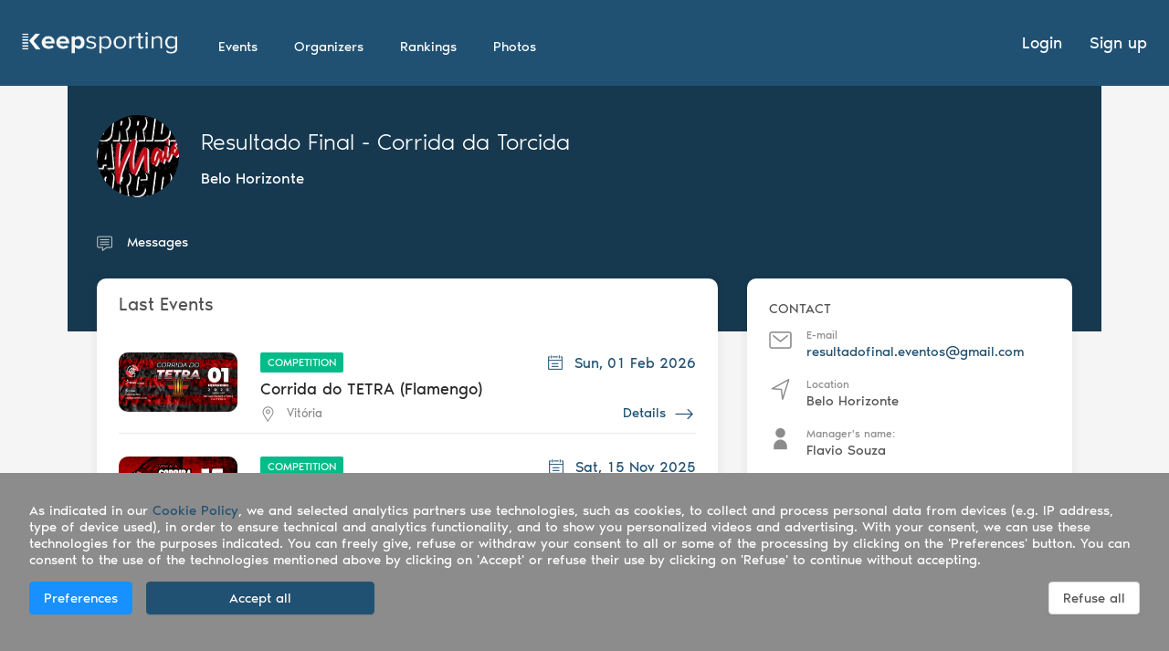

--- FILE ---
content_type: text/html; charset=utf-8
request_url: https://keepsporting.com/profile/61201/resultado-final---corrida-da-torcida
body_size: 3177
content:
<!doctype html><html lang="*" class="notranslate" translate="no"><head><meta charset="utf-8"><meta name="viewport" content="width=device-width,initial-scale=1,shrink-to-fit=no"><meta name="theme-color" content="#000000"><meta name="google" content="notranslate"/><link rel="manifest" href="/manifest.json"><link rel="shortcut icon" href="/assets/img/favicon/favicon.ico"><link rel="stylesheet" href="/loader.css"/><link rel="apple-touch-icon-precomposed" sizes="57x57" href="/assets/img/favicon/apple-touch-icon-57x57.png?1545132850"/><link rel="apple-touch-icon-precomposed" sizes="114x114" href="/assets/img/favicon/apple-touch-icon-114x114.png?1545132850"/><link rel="apple-touch-icon-precomposed" sizes="72x72" href="/assets/img/favicon/apple-touch-icon-72x72.png?1545132850"/><link rel="apple-touch-icon-precomposed" sizes="144x144" href="/assets/img/favicon/apple-touch-icon-144x144.png?1545132850"/><link rel="apple-touch-icon-precomposed" sizes="60x60" href="/assets/img/favicon/apple-touch-icon-60x60.png?1545132850"/><link rel="apple-touch-icon-precomposed" sizes="120x120" href="/assets/img/favicon/apple-touch-icon-120x120.png?1545132850"/><link rel="apple-touch-icon-precomposed" sizes="76x76" href="/assets/img/favicon/apple-touch-icon-76x76.png?1545132850"/><link rel="apple-touch-icon-precomposed" sizes="152x152" href="/assets/img/favicon/apple-touch-icon-152x152.png?1545132850"/><link rel="icon" type="image/png" href="/assets/img/favicon/favicon-196x196.png?1545132850" sizes="196x196"/><link rel="icon" type="image/png" href="/assets/img/favicon/favicon-96x96.png?1545132850" sizes="96x96"/><link rel="icon" type="image/png" href="/assets/img/favicon/favicon-32x32.png?1545132850" sizes="32x32"/><link rel="icon" type="image/png" href="/assets/img/favicon/favicon-16x16.png?1545132850" sizes="16x16"/><link rel="icon" type="image/png" href="/assets/img/favicon/favicon-128.png?1545132850" sizes="128x128"/><script src="https://js.stripe.com/v3/"></script><script async src="https://maps.googleapis.com/maps/api/js?v=3.exp&libraries=places,geometry,drawing&key=AIzaSyC3bGG07ngQmPGSssSqaOP-ZXr3FUmoaWg"></script><title>Keepsporting - Resultado Final - Corrida da Torcida</title><meta name="description" content="Keepsporting - Resultado Final - Corrida da Torcida | Belo Horizonte (Brasil)" data-react-helmet="true"/><meta property="og:title" content="Keepsporting - Resultado Final - Corrida da Torcida" data-react-helmet="true"/><meta property="og:site_name" content="Keepsporting" data-react-helmet="true"/><meta property="og:description" content="Keepsporting - Resultado Final - Corrida da Torcida | Belo Horizonte (Brasil)" data-react-helmet="true"/><meta property="og:type" content="website" data-react-helmet="true"/><meta property="og:image" content="https://keepsporting.com/media/profiles/1/12/61201.jpg" data-react-helmet="true"/><link rel="image_src" href="https://keepsporting.com/media/profiles/1/12/61201.jpg" data-react-helmet="true"/><meta property="fb:app_id" content="208081012094"/><script async src="//pagead2.googlesyndication.com/pagead/js/adsbygoogle.js" data-id-client="ca-pub-2892314018985211"></script><script>!function(e,t,a,n,g){e[n]=e[n]||[],e[n].push({"gtm.start":(new Date).getTime(),event:"gtm.js"});var m=t.getElementsByTagName(a)[0],r=t.createElement(a);r.async=!0,r.src="https://www.googletagmanager.com/gtm.js?id=GTM-5MZPZPFM",m.parentNode.insertBefore(r,m)}(window,document,"script","dataLayer")</script><link href="/static/css/6.8b6cd1d3.chunk.css" rel="stylesheet"><link href="/static/css/main.310fd78b.chunk.css" rel="stylesheet"></head><body><noscript><iframe src="https://www.googletagmanager.com/ns.html?id=GTM-5MZPZPFM" height="0" width="0" style="display:none;visibility:hidden"></iframe></noscript><noscript>You need to enable JavaScript to run this app.</noscript><div id="root"><div class="loader loading"><img src="/keepsporting-footer.png" alt="loader"></div></div><script>!function(e){function t(t){for(var n,f,o=t[0],a=t[1],u=t[2],i=0,s=[];i<o.length;i++)f=o[i],Object.prototype.hasOwnProperty.call(c,f)&&c[f]&&s.push(c[f][0]),c[f]=0;for(n in a)Object.prototype.hasOwnProperty.call(a,n)&&(e[n]=a[n]);for(l&&l(t);s.length;)s.shift()();return d.push.apply(d,u||[]),r()}function r(){for(var e,t=0;t<d.length;t++){for(var r=d[t],n=!0,f=1;f<r.length;f++){var a=r[f];0!==c[a]&&(n=!1)}n&&(d.splice(t--,1),e=o(o.s=r[0]))}return e}var n={},f={5:0},c={5:0},d=[];function o(t){if(n[t])return n[t].exports;var r=n[t]={i:t,l:!1,exports:{}};return e[t].call(r.exports,r,r.exports,o),r.l=!0,r.exports}o.e=function(e){var t=[];f[e]?t.push(f[e]):0!==f[e]&&{12:1,13:1,14:1,15:1,19:1,26:1,27:1,28:1}[e]&&t.push(f[e]=new Promise((function(t,r){for(var n="static/css/"+({}[e]||e)+"."+{0:"31d6cfe0",1:"31d6cfe0",2:"31d6cfe0",3:"31d6cfe0",7:"31d6cfe0",8:"31d6cfe0",9:"31d6cfe0",10:"31d6cfe0",11:"31d6cfe0",12:"d47d3ac1",13:"d47d3ac1",14:"d47d3ac1",15:"d47d3ac1",16:"31d6cfe0",17:"31d6cfe0",18:"31d6cfe0",19:"a1f29a68",20:"31d6cfe0",21:"31d6cfe0",22:"31d6cfe0",23:"31d6cfe0",24:"31d6cfe0",25:"31d6cfe0",26:"9b9c3f68",27:"9b9c3f68",28:"9b9c3f68",29:"31d6cfe0",30:"31d6cfe0",31:"31d6cfe0",32:"31d6cfe0",33:"31d6cfe0",34:"31d6cfe0",35:"31d6cfe0",36:"31d6cfe0",37:"31d6cfe0",38:"31d6cfe0",39:"31d6cfe0",40:"31d6cfe0",41:"31d6cfe0",42:"31d6cfe0",43:"31d6cfe0",44:"31d6cfe0"}[e]+".chunk.css",c=o.p+n,d=document.getElementsByTagName("link"),a=0;a<d.length;a++){var u=(l=d[a]).getAttribute("data-href")||l.getAttribute("href");if("stylesheet"===l.rel&&(u===n||u===c))return t()}var i=document.getElementsByTagName("style");for(a=0;a<i.length;a++){var l;if((u=(l=i[a]).getAttribute("data-href"))===n||u===c)return t()}var s=document.createElement("link");s.rel="stylesheet",s.type="text/css",s.onload=t,s.onerror=function(t){var n=t&&t.target&&t.target.src||c,d=new Error("Loading CSS chunk "+e+" failed.\n("+n+")");d.code="CSS_CHUNK_LOAD_FAILED",d.request=n,delete f[e],s.parentNode.removeChild(s),r(d)},s.href=c,document.getElementsByTagName("head")[0].appendChild(s)})).then((function(){f[e]=0})));var r=c[e];if(0!==r)if(r)t.push(r[2]);else{var n=new Promise((function(t,n){r=c[e]=[t,n]}));t.push(r[2]=n);var d,a=document.createElement("script");a.charset="utf-8",a.timeout=120,o.nc&&a.setAttribute("nonce",o.nc),a.src=function(e){return o.p+"static/js/"+({}[e]||e)+"."+{0:"998960ed",1:"689e3dc8",2:"bf6bfbea",3:"deaeb2ba",7:"52e34635",8:"72f06d25",9:"273abd81",10:"f67e27ed",11:"b02e5a21",12:"652f264a",13:"f9bf31b8",14:"884708ff",15:"c13f246e",16:"c542892e",17:"475dbd05",18:"4bdb6d32",19:"2f168bac",20:"4909eef4",21:"15b677ea",22:"0531af89",23:"06c9dff2",24:"7cad0312",25:"3f6572ed",26:"be83c8fa",27:"2dcc1574",28:"4a76b500",29:"10681c8f",30:"e030d5fe",31:"ffcb502b",32:"82fe4889",33:"e666ba7f",34:"fc1094e4",35:"d22fb574",36:"3aa2c3ed",37:"7019730d",38:"d735b3cd",39:"3568501e",40:"3b6f2383",41:"a8974c13",42:"95574f60",43:"e9e6d068",44:"effca9df"}[e]+".chunk.js"}(e);var u=new Error;d=function(t){a.onerror=a.onload=null,clearTimeout(i);var r=c[e];if(0!==r){if(r){var n=t&&("load"===t.type?"missing":t.type),f=t&&t.target&&t.target.src;u.message="Loading chunk "+e+" failed.\n("+n+": "+f+")",u.name="ChunkLoadError",u.type=n,u.request=f,r[1](u)}c[e]=void 0}};var i=setTimeout((function(){d({type:"timeout",target:a})}),12e4);a.onerror=a.onload=d,document.head.appendChild(a)}return Promise.all(t)},o.m=e,o.c=n,o.d=function(e,t,r){o.o(e,t)||Object.defineProperty(e,t,{enumerable:!0,get:r})},o.r=function(e){"undefined"!=typeof Symbol&&Symbol.toStringTag&&Object.defineProperty(e,Symbol.toStringTag,{value:"Module"}),Object.defineProperty(e,"__esModule",{value:!0})},o.t=function(e,t){if(1&t&&(e=o(e)),8&t)return e;if(4&t&&"object"==typeof e&&e&&e.__esModule)return e;var r=Object.create(null);if(o.r(r),Object.defineProperty(r,"default",{enumerable:!0,value:e}),2&t&&"string"!=typeof e)for(var n in e)o.d(r,n,function(t){return e[t]}.bind(null,n));return r},o.n=function(e){var t=e&&e.__esModule?function(){return e.default}:function(){return e};return o.d(t,"a",t),t},o.o=function(e,t){return Object.prototype.hasOwnProperty.call(e,t)},o.p="/",o.oe=function(e){throw console.error(e),e};var a=this.webpackJsonpKeepsporting=this.webpackJsonpKeepsporting||[],u=a.push.bind(a);a.push=t,a=a.slice();for(var i=0;i<a.length;i++)t(a[i]);var l=u;r()}([])</script><script src="/static/js/6.3524c53d.chunk.js"></script><script src="/static/js/main.32714bec.chunk.js"></script></body></html>

--- FILE ---
content_type: text/css; charset=UTF-8
request_url: https://keepsporting.com/static/css/main.310fd78b.chunk.css
body_size: 170772
content:
@charset "UTF-8";.flag,.flag.flag-24{display:inline-block;background-repeat:no-repeat}.flag.flag-24{width:24px;height:24px;background-image:url(/static/media/sprite-flags-24x24.7ed12ca4.png)}.flag.flag-24.flag-abkhazia{background-position:0 0}.flag.flag-24.flag-basque-country{background-position:-24px 0}.flag.flag-24.flag-british-antarctic-territory{background-position:-48px 0}.flag.flag-24.flag-commonwealth{background-position:-72px 0}.flag.flag-24.flag-england{background-position:-96px 0}.flag.flag-24.flag-gosquared{background-position:-120px 0}.flag.flag-24.flag-kosovo{background-position:-144px 0}.flag.flag-24.flag-mars{background-position:-168px 0}.flag.flag-24.flag-nagorno-karabakh{background-position:-192px 0}.flag.flag-24.flag-nato{background-position:-216px 0}.flag.flag-24.flag-northern-cyprus{background-position:-240px 0}.flag.flag-24.flag-olympics{background-position:-264px 0}.flag.flag-24.flag-red-cross{background-position:-288px 0}.flag.flag-24.flag-scotland{background-position:-312px 0}.flag.flag-24.flag-somaliland{background-position:-336px 0}.flag.flag-24.flag-south-ossetia{background-position:-360px 0}.flag.flag-24.flag-united-nations{background-position:-384px 0}.flag.flag-24.flag-unknown{background-position:0 -24px}.flag.flag-24.flag-wales{background-position:-24px -24px}.flag.flag-24.flag-ad{background-position:-48px -24px}.flag.flag-24.flag-ae{background-position:-72px -24px}.flag.flag-24.flag-af{background-position:-96px -24px}.flag.flag-24.flag-ag{background-position:-120px -24px}.flag.flag-24.flag-ai{background-position:-144px -24px}.flag.flag-24.flag-al{background-position:-168px -24px}.flag.flag-24.flag-am{background-position:-192px -24px}.flag.flag-24.flag-an{background-position:-216px -24px}.flag.flag-24.flag-ao{background-position:-240px -24px}.flag.flag-24.flag-aq{background-position:-264px -24px}.flag.flag-24.flag-ar{background-position:-288px -24px}.flag.flag-24.flag-as{background-position:-312px -24px}.flag.flag-24.flag-at{background-position:-336px -24px}.flag.flag-24.flag-au{background-position:-360px -24px}.flag.flag-24.flag-aw{background-position:-384px -24px}.flag.flag-24.flag-ax{background-position:0 -48px}.flag.flag-24.flag-az{background-position:-24px -48px}.flag.flag-24.flag-ba{background-position:-48px -48px}.flag.flag-24.flag-bb{background-position:-72px -48px}.flag.flag-24.flag-bd{background-position:-96px -48px}.flag.flag-24.flag-be{background-position:-120px -48px}.flag.flag-24.flag-bf{background-position:-144px -48px}.flag.flag-24.flag-bg{background-position:-168px -48px}.flag.flag-24.flag-bh{background-position:-192px -48px}.flag.flag-24.flag-bi{background-position:-216px -48px}.flag.flag-24.flag-bj{background-position:-240px -48px}.flag.flag-24.flag-bl{background-position:-264px -48px}.flag.flag-24.flag-bm{background-position:-288px -48px}.flag.flag-24.flag-bn{background-position:-312px -48px}.flag.flag-24.flag-bo{background-position:-336px -48px}.flag.flag-24.flag-br{background-position:-360px -48px}.flag.flag-24.flag-bs{background-position:-384px -48px}.flag.flag-24.flag-bt{background-position:0 -72px}.flag.flag-24.flag-bw{background-position:-24px -72px}.flag.flag-24.flag-by{background-position:-48px -72px}.flag.flag-24.flag-bz{background-position:-72px -72px}.flag.flag-24.flag-ca{background-position:-96px -72px}.flag.flag-24.flag-cc{background-position:-120px -72px}.flag.flag-24.flag-cd{background-position:-144px -72px}.flag.flag-24.flag-cf{background-position:-168px -72px}.flag.flag-24.flag-cg{background-position:-192px -72px}.flag.flag-24.flag-ch{background-position:-216px -72px}.flag.flag-24.flag-ci{background-position:-240px -72px}.flag.flag-24.flag-ck{background-position:-264px -72px}.flag.flag-24.flag-cl{background-position:-288px -72px}.flag.flag-24.flag-cm{background-position:-312px -72px}.flag.flag-24.flag-cn{background-position:-336px -72px}.flag.flag-24.flag-co{background-position:-360px -72px}.flag.flag-24.flag-cr{background-position:-384px -72px}.flag.flag-24.flag-cu{background-position:0 -96px}.flag.flag-24.flag-cv{background-position:-24px -96px}.flag.flag-24.flag-cw{background-position:-48px -96px}.flag.flag-24.flag-cx{background-position:-72px -96px}.flag.flag-24.flag-cy{background-position:-96px -96px}.flag.flag-24.flag-cz{background-position:-120px -96px}.flag.flag-24.flag-de{background-position:-144px -96px}.flag.flag-24.flag-dj{background-position:-168px -96px}.flag.flag-24.flag-dk{background-position:-192px -96px}.flag.flag-24.flag-dm{background-position:-216px -96px}.flag.flag-24.flag-do{background-position:-240px -96px}.flag.flag-24.flag-dz{background-position:-264px -96px}.flag.flag-24.flag-ec{background-position:-288px -96px}.flag.flag-24.flag-ee{background-position:-312px -96px}.flag.flag-24.flag-eg{background-position:-336px -96px}.flag.flag-24.flag-eh{background-position:-360px -96px}.flag.flag-24.flag-er{background-position:-384px -96px}.flag.flag-24.flag-es{background-position:0 -120px}.flag.flag-24.flag-et{background-position:-24px -120px}.flag.flag-24.flag-eu{background-position:-48px -120px}.flag.flag-24.flag-fi{background-position:-72px -120px}.flag.flag-24.flag-fj{background-position:-96px -120px}.flag.flag-24.flag-fk{background-position:-120px -120px}.flag.flag-24.flag-fm{background-position:-144px -120px}.flag.flag-24.flag-fo{background-position:-168px -120px}.flag.flag-24.flag-fr{background-position:-192px -120px}.flag.flag-24.flag-ga{background-position:-216px -120px}.flag.flag-24.flag-gb{background-position:-240px -120px}.flag.flag-24.flag-gd{background-position:-264px -120px}.flag.flag-24.flag-ge{background-position:-288px -120px}.flag.flag-24.flag-gg{background-position:-312px -120px}.flag.flag-24.flag-gh{background-position:-336px -120px}.flag.flag-24.flag-gi{background-position:-360px -120px}.flag.flag-24.flag-gl{background-position:-384px -120px}.flag.flag-24.flag-gm{background-position:0 -144px}.flag.flag-24.flag-gn{background-position:-24px -144px}.flag.flag-24.flag-gq{background-position:-48px -144px}.flag.flag-24.flag-gr{background-position:-72px -144px}.flag.flag-24.flag-gs{background-position:-96px -144px}.flag.flag-24.flag-gt{background-position:-120px -144px}.flag.flag-24.flag-gu{background-position:-144px -144px}.flag.flag-24.flag-gw{background-position:-168px -144px}.flag.flag-24.flag-gy{background-position:-192px -144px}.flag.flag-24.flag-hk{background-position:-216px -144px}.flag.flag-24.flag-hn{background-position:-240px -144px}.flag.flag-24.flag-hr{background-position:-264px -144px}.flag.flag-24.flag-ht{background-position:-288px -144px}.flag.flag-24.flag-hu{background-position:-312px -144px}.flag.flag-24.flag-ic{background-position:-336px -144px}.flag.flag-24.flag-id{background-position:-360px -144px}.flag.flag-24.flag-ie{background-position:-384px -144px}.flag.flag-24.flag-il{background-position:0 -168px}.flag.flag-24.flag-im{background-position:-24px -168px}.flag.flag-24.flag-in{background-position:-48px -168px}.flag.flag-24.flag-iq{background-position:-72px -168px}.flag.flag-24.flag-ir{background-position:-96px -168px}.flag.flag-24.flag-is{background-position:-120px -168px}.flag.flag-24.flag-it{background-position:-144px -168px}.flag.flag-24.flag-je{background-position:-168px -168px}.flag.flag-24.flag-jm{background-position:-192px -168px}.flag.flag-24.flag-jo{background-position:-216px -168px}.flag.flag-24.flag-jp{background-position:-240px -168px}.flag.flag-24.flag-ke{background-position:-264px -168px}.flag.flag-24.flag-kg{background-position:-288px -168px}.flag.flag-24.flag-kh{background-position:-312px -168px}.flag.flag-24.flag-ki{background-position:-336px -168px}.flag.flag-24.flag-km{background-position:-360px -168px}.flag.flag-24.flag-kn{background-position:-384px -168px}.flag.flag-24.flag-kp{background-position:0 -192px}.flag.flag-24.flag-kr{background-position:-24px -192px}.flag.flag-24.flag-kw{background-position:-48px -192px}.flag.flag-24.flag-ky{background-position:-72px -192px}.flag.flag-24.flag-kz{background-position:-96px -192px}.flag.flag-24.flag-la{background-position:-120px -192px}.flag.flag-24.flag-lb{background-position:-144px -192px}.flag.flag-24.flag-lc{background-position:-168px -192px}.flag.flag-24.flag-li{background-position:-192px -192px}.flag.flag-24.flag-lk{background-position:-216px -192px}.flag.flag-24.flag-lr{background-position:-240px -192px}.flag.flag-24.flag-ls{background-position:-264px -192px}.flag.flag-24.flag-lt{background-position:-288px -192px}.flag.flag-24.flag-lu{background-position:-312px -192px}.flag.flag-24.flag-lv{background-position:-336px -192px}.flag.flag-24.flag-ly{background-position:-360px -192px}.flag.flag-24.flag-ma{background-position:-384px -192px}.flag.flag-24.flag-mc{background-position:0 -216px}.flag.flag-24.flag-md{background-position:-24px -216px}.flag.flag-24.flag-me{background-position:-48px -216px}.flag.flag-24.flag-mf{background-position:-72px -216px}.flag.flag-24.flag-mg{background-position:-96px -216px}.flag.flag-24.flag-mh{background-position:-120px -216px}.flag.flag-24.flag-mk{background-position:-144px -216px}.flag.flag-24.flag-ml{background-position:-168px -216px}.flag.flag-24.flag-mm{background-position:-192px -216px}.flag.flag-24.flag-mn{background-position:-216px -216px}.flag.flag-24.flag-mo{background-position:-240px -216px}.flag.flag-24.flag-mp{background-position:-264px -216px}.flag.flag-24.flag-mq{background-position:-288px -216px}.flag.flag-24.flag-mr{background-position:-312px -216px}.flag.flag-24.flag-ms{background-position:-336px -216px}.flag.flag-24.flag-mt{background-position:-360px -216px}.flag.flag-24.flag-mu{background-position:-384px -216px}.flag.flag-24.flag-mv{background-position:0 -240px}.flag.flag-24.flag-mw{background-position:-24px -240px}.flag.flag-24.flag-mx{background-position:-48px -240px}.flag.flag-24.flag-my{background-position:-72px -240px}.flag.flag-24.flag-mz{background-position:-96px -240px}.flag.flag-24.flag-na{background-position:-120px -240px}.flag.flag-24.flag-nc{background-position:-144px -240px}.flag.flag-24.flag-ne{background-position:-168px -240px}.flag.flag-24.flag-nf{background-position:-192px -240px}.flag.flag-24.flag-ng{background-position:-216px -240px}.flag.flag-24.flag-ni{background-position:-240px -240px}.flag.flag-24.flag-nl{background-position:-264px -240px}.flag.flag-24.flag-no{background-position:-288px -240px}.flag.flag-24.flag-np{background-position:-312px -240px}.flag.flag-24.flag-nr{background-position:-336px -240px}.flag.flag-24.flag-nu{background-position:-360px -240px}.flag.flag-24.flag-nz{background-position:-384px -240px}.flag.flag-24.flag-om{background-position:0 -264px}.flag.flag-24.flag-pa{background-position:-24px -264px}.flag.flag-24.flag-pe{background-position:-48px -264px}.flag.flag-24.flag-pf{background-position:-72px -264px}.flag.flag-24.flag-pg{background-position:-96px -264px}.flag.flag-24.flag-ph{background-position:-120px -264px}.flag.flag-24.flag-pirate-black{background-position:-144px -264px}.flag.flag-24.flag-pirate-white{background-position:-168px -264px}.flag.flag-24.flag-pk{background-position:-192px -264px}.flag.flag-24.flag-pl{background-position:-216px -264px}.flag.flag-24.flag-pn{background-position:-240px -264px}.flag.flag-24.flag-pr{background-position:-264px -264px}.flag.flag-24.flag-ps{background-position:-288px -264px}.flag.flag-24.flag-pt{background-position:-312px -264px}.flag.flag-24.flag-pw{background-position:-336px -264px}.flag.flag-24.flag-py{background-position:-360px -264px}.flag.flag-24.flag-qa{background-position:-384px -264px}.flag.flag-24.flag-ro{background-position:0 -288px}.flag.flag-24.flag-rs{background-position:-24px -288px}.flag.flag-24.flag-ru{background-position:-48px -288px}.flag.flag-24.flag-rw{background-position:-72px -288px}.flag.flag-24.flag-sa{background-position:-96px -288px}.flag.flag-24.flag-sb{background-position:-120px -288px}.flag.flag-24.flag-sc{background-position:-144px -288px}.flag.flag-24.flag-sd{background-position:-168px -288px}.flag.flag-24.flag-se{background-position:-192px -288px}.flag.flag-24.flag-sg{background-position:-216px -288px}.flag.flag-24.flag-sh{background-position:-240px -288px}.flag.flag-24.flag-si{background-position:-264px -288px}.flag.flag-24.flag-sk{background-position:-288px -288px}.flag.flag-24.flag-sl{background-position:-312px -288px}.flag.flag-24.flag-sm{background-position:-336px -288px}.flag.flag-24.flag-sn{background-position:-360px -288px}.flag.flag-24.flag-so{background-position:-384px -288px}.flag.flag-24.flag-sr{background-position:0 -312px}.flag.flag-24.flag-ss{background-position:-24px -312px}.flag.flag-24.flag-st{background-position:-48px -312px}.flag.flag-24.flag-sv{background-position:-72px -312px}.flag.flag-24.flag-sy{background-position:-96px -312px}.flag.flag-24.flag-sz{background-position:-120px -312px}.flag.flag-24.flag-tc{background-position:-144px -312px}.flag.flag-24.flag-td{background-position:-168px -312px}.flag.flag-24.flag-tf{background-position:-192px -312px}.flag.flag-24.flag-tg{background-position:-216px -312px}.flag.flag-24.flag-th{background-position:-240px -312px}.flag.flag-24.flag-tj{background-position:-264px -312px}.flag.flag-24.flag-tk{background-position:-288px -312px}.flag.flag-24.flag-tl{background-position:-312px -312px}.flag.flag-24.flag-tm{background-position:-336px -312px}.flag.flag-24.flag-tn{background-position:-360px -312px}.flag.flag-24.flag-to{background-position:-384px -312px}.flag.flag-24.flag-tr{background-position:0 -336px}.flag.flag-24.flag-tt{background-position:-24px -336px}.flag.flag-24.flag-tv{background-position:-48px -336px}.flag.flag-24.flag-tw{background-position:-72px -336px}.flag.flag-24.flag-tz{background-position:-96px -336px}.flag.flag-24.flag-ua{background-position:-120px -336px}.flag.flag-24.flag-ug{background-position:-144px -336px}.flag.flag-24.flag-us{background-position:-168px -336px}.flag.flag-24.flag-uy{background-position:-192px -336px}.flag.flag-24.flag-uz{background-position:-216px -336px}.flag.flag-24.flag-va{background-position:-240px -336px}.flag.flag-24.flag-vc{background-position:-264px -336px}.flag.flag-24.flag-ve{background-position:-288px -336px}.flag.flag-24.flag-vg{background-position:-312px -336px}.flag.flag-24.flag-vi{background-position:-336px -336px}.flag.flag-24.flag-vn{background-position:-360px -336px}.flag.flag-24.flag-vu{background-position:-384px -336px}@font-face{font-family:"gaxon";src:url(/static/media/gaxon.32cebc42.eot);src:url(/static/media/gaxon.32cebc42.eot?#iefix) format("embedded-opentype"),url(/static/media/gaxon.36251c7b.woff) format("woff"),url(/static/media/gaxon.00fcca8e.ttf) format("truetype"),url(/static/media/gaxon.b1a63de8.svg#gaxon) format("svg");font-weight:400;font-style:normal}[data-icon]:before{content:attr(data-icon)}[class*=" icon-"]:before,[class^=icon-]:before,[data-icon]:before{font-family:"gaxon"!important;font-style:normal!important;font-weight:400!important;font-feature-settings:normal!important;font-variant:normal!important;text-transform:none!important;speak:none;line-height:1;-webkit-font-smoothing:antialiased;-moz-osx-font-smoothing:grayscale}.icon-add:before{content:"\61"}.icon-add-circle:before{content:"\62"}.icon-affix:before{content:"\63"}.icon-alert:before{content:"\64"}.icon-alert-new:before{content:"\65"}.icon-all-contacts:before{content:"\66"}.icon-amchart:before{content:"\67"}.icon-anchor:before{content:"\68"}.icon-apps:before{content:"\69"}.icon-apps-new:before{content:"\6a"}.icon-arrow-left:before{content:"\6b"}.icon-arrow-right:before{content:"\6c"}.icon-attachment:before{content:"\6d"}.icon-auth-screen:before{content:"\6e"}.icon-autocomplete:before{content:"\6f"}.icon-avatar:before{content:"\70"}.icon-backtop:before{content:"\71"}.icon-badge:before{content:"\72"}.icon-basic-calendar:before{content:"\73"}.icon-birthday:before{content:"\74"}.icon-birthday-new:before{content:"\75"}.icon-bitcoin:before{content:"\76"}.icon-breadcrumb:before{content:"\77"}.icon-burger:before{content:"\78"}.icon-button:before{content:"\79"}.icon-calendar:before{content:"\7a"}.icon-calendar-new:before{content:"\41"}.icon-callout:before{content:"\42"}.icon-camera:before{content:"\43"}.icon-camera-2:before{content:"\44"}.icon-card:before{content:"\45"}.icon-cards-list-view:before{content:"\46"}.icon-carousel:before{content:"\47"}.icon-cascader:before{content:"\48"}.icon-chart:before{content:"\49"}.icon-chart-area:before{content:"\4a"}.icon-chart-area-new:before{content:"\4b"}.icon-chart-bar:before{content:"\4c"}.icon-chart-composed:before{content:"\4d"}.icon-chart-line:before{content:"\4e"}.icon-chart-pie:before{content:"\4f"}.icon-chart-radar:before{content:"\50"}.icon-chart-radial:before{content:"\51"}.icon-chart-scatter:before{content:"\52"}.icon-chart-tree:before{content:"\53"}.icon-charvlet-down:before{content:"\54"}.icon-charvlet-left:before{content:"\55"}.icon-charvlet-right:before{content:"\56"}.icon-charvlet-up:before{content:"\57"}.icon-chat:before{content:"\58"}.icon-chat-bubble:before{content:"\59"}.icon-chat-new:before{content:"\5a"}.icon-check:before{content:"\30"}.icon-check-circle-o:before{content:"\31"}.icon-check-cricle:before{content:"\32"}.icon-check-square:before{content:"\33"}.icon-check-square-o:before{content:"\34"}.icon-chevron-down:before{content:"\35"}.icon-chevron-left:before{content:"\36"}.icon-chevron-right:before{content:"\37"}.icon-chevron-up:before{content:"\38"}.icon-circle:before{content:"\39"}.icon-circle-o:before{content:"\21"}.icon-ckeditor:before{content:"\22"}.icon-close:before{content:"\23"}.icon-close-circle:before{content:"\24"}.icon-collapse:before{content:"\25"}.icon-company:before{content:"\26"}.icon-components:before{content:"\27"}.icon-compose:before{content:"\28"}.icon-contacts:before{content:"\29"}.icon-copy:before{content:"\2a"}.icon-crm:before{content:"\2b"}.icon-crypto:before{content:"\2c"}.icon-culture-calendar:before{content:"\2d"}.icon-custom-view:before{content:"\2e"}.icon-dasbhoard:before{content:"\2f"}.icon-data-display:before{content:"\3a"}.icon-data-entry:before{content:"\3b"}.icon-datepicker:before{content:"\3c"}.icon-default-timeline:before{content:"\3d"}.icon-diamond:before{content:"\3e"}.icon-divider:before{content:"\3f"}.icon-donut:before{content:"\40"}.icon-down:before{content:"\5b"}.icon-draft:before{content:"\5d"}.icon-drag-and-drop:before{content:"\5e"}.icon-dropdown:before{content:"\5f"}.icon-edit:before{content:"\60"}.icon-editor:before{content:"\7b"}.icon-ellipse-h:before{content:"\7c"}.icon-ellipse-v:before{content:"\7d"}.icon-email:before{content:"\7e"}.icon-error:before{content:"\5c"}.icon-error-404:before{content:"\e000"}.icon-error-500:before{content:"\e001"}.icon-etherium:before{content:"\e002"}.icon-exclamation:before{content:"\e003"}.icon-expand:before{content:"\e004"}.icon-extensions:before{content:"\e005"}.icon-extra-components:before{content:"\e006"}.icon-eye:before{content:"\e007"}.icon-facebook:before{content:"\e008"}.icon-family:before{content:"\e009"}.icon-feedback:before{content:"\e00a"}.icon-files:before{content:"\e00b"}.icon-filter:before{content:"\e00c"}.icon-filter-circle:before{content:"\e00d"}.icon-folder:before{content:"\e00e"}.icon-folder-o:before{content:"\e00f"}.icon-font:before{content:"\e010"}.icon-forgot-password:before{content:"\e011"}.icon-forward:before{content:"\e012"}.icon-forward-o:before{content:"\e013"}.icon-frequent:before{content:"\e014"}.icon-geo-location:before{content:"\e015"}.icon-graduation:before{content:"\e016"}.icon-growth:before{content:"\e017"}.icon-home:before{content:"\e018"}.icon-hotel-booking:before{content:"\e019"}.icon-icon:before{content:"\e01a"}.icon-image:before{content:"\e01b"}.icon-important:before{content:"\e01c"}.icon-important-o:before{content:"\e01d"}.icon-inbox:before{content:"\e01e"}.icon-inbuilt-apps:before{content:"\e01f"}.icon-input:before{content:"\e020"}.icon-inputnumber:before{content:"\e021"}.icon-invert-color:before{content:"\e022"}.icon-keyboard:before{content:"\e023"}.icon-like:before{content:"\e024"}.icon-like-o:before{content:"\e025"}.icon-link:before{content:"\e026"}.icon-lising-dbrd:before{content:"\e027"}.icon-list-select-o:before{content:"\e028"}.icon-listing-dbrd:before{content:"\e029"}.icon-litcoin:before{content:"\e02a"}.icon-localeprovider:before{content:"\e02b"}.icon-location:before{content:"\e02c"}.icon-lock-screen:before{content:"\e02d"}.icon-long-arrow:before{content:"\e02e"}.icon-long-arrow-down:before{content:"\e02f"}.icon-long-arrow-left:before{content:"\e030"}.icon-long-arrow-right:before{content:"\e031"}.icon-long-arrow-up:before{content:"\e032"}.icon-mail-open:before{content:"\e033"}.icon-map-clustering:before{content:"\e034"}.icon-map-directions:before{content:"\e035"}.icon-map-drawing:before{content:"\e036"}.icon-map-event-listener:before{content:"\e037"}.icon-map-google:before{content:"\e038"}.icon-map-km-layer:before{content:"\e039"}.icon-map-overlay:before{content:"\e03a"}.icon-map-popup-info:before{content:"\e03b"}.icon-map-selectable:before{content:"\e03c"}.icon-map-simple:before{content:"\e03d"}.icon-map-street-view:before{content:"\e03e"}.icon-map-styled:before{content:"\e03f"}.icon-map-traffic-layer:before{content:"\e040"}.icon-megaphone:before{content:"\e041"}.icon-mention:before{content:"\e042"}.icon-menu:before{content:"\e043"}.icon-menu-down:before{content:"\e044"}.icon-menu-fold:before{content:"\e045"}.icon-menu-left:before{content:"\e046"}.icon-menu-lines:before{content:"\e047"}.icon-menu-right:before{content:"\e048"}.icon-menu-select:before{content:"\e049"}.icon-menu-unfold:before{content:"\e04a"}.icon-menu-up:before{content:"\e04b"}.icon-message:before{content:"\e04c"}.icon-mic:before{content:"\e04d"}.icon-modal:before{content:"\e04e"}.icon-navigation:before{content:"\e04f"}.icon-noodles:before{content:"\e050"}.icon-notification:before{content:"\e051"}.icon-notification-new:before{content:"\e052"}.icon-orders:before{content:"\e053"}.icon-pagination:before{content:"\e054"}.icon-phone:before{content:"\e055"}.icon-picker:before{content:"\e056"}.icon-pizza:before{content:"\e057"}.icon-plain-list-divider:before{content:"\e058"}.icon-plain-list-view:before{content:"\e059"}.icon-popconfirm:before{content:"\e05a"}.icon-popover:before{content:"\e05b"}.icon-popup-calendar:before{content:"\e05c"}.icon-pricing-table:before{content:"\e05d"}.icon-product-grid:before{content:"\e05e"}.icon-product-list:before{content:"\e05f"}.icon-profile:before{content:"\e060"}.icon-profile2:before{content:"\e061"}.icon-progress:before{content:"\e062"}.icon-queries:before{content:"\e063"}.icon-question-circle:before{content:"\e064"}.icon-quote-backward:before{content:"\e065"}.icon-quote-forward:before{content:"\e066"}.icon-radiobutton:before{content:"\e067"}.icon-refer:before{content:"\e068"}.icon-rendaring-calendar:before{content:"\e069"}.icon-reply:before{content:"\e06a"}.icon-reply-o:before{content:"\e06b"}.icon-reset-password:before{content:"\e06c"}.icon-revenue-new:before{content:"\e06d"}.icon-ripple:before{content:"\e06e"}.icon-schedule:before{content:"\e06f"}.icon-search:before{content:"\e070"}.icon-search-new:before{content:"\e071"}.icon-select:before{content:"\e072"}.icon-selectable-map:before{content:"\e073"}.icon-sent:before{content:"\e074"}.icon-setting:before{content:"\e075"}.icon-shopping-cart:before{content:"\e076"}.icon-shuffle:before{content:"\e077"}.icon-signin:before{content:"\e078"}.icon-signup:before{content:"\e079"}.icon-slider:before{content:"\e07a"}.icon-social:before{content:"\e07b"}.icon-spam:before{content:"\e07c"}.icon-spin:before{content:"\e07d"}.icon-star:before{content:"\e07e"}.icon-star-half:before{content:"\e07f"}.icon-star-o:before{content:"\e080"}.icon-stats:before{content:"\e081"}.icon-steps:before{content:"\e082"}.icon-styled-map:before{content:"\e083"}.icon-sweet-alert:before{content:"\e084"}.icon-switch:before{content:"\e085"}.icon-tab:before{content:"\e086"}.icon-table:before{content:"\e087"}.icon-table-data:before{content:"\e088"}.icon-table-general:before{content:"\e089"}.icon-tag:before{content:"\e08a"}.icon-tag-new:before{content:"\e08b"}.icon-tag-o:before{content:"\e08c"}.icon-tasks:before{content:"\e08d"}.icon-team:before{content:"\e08e"}.icon-testimonial:before{content:"\e08f"}.icon-thumb-up:before{content:"\e090"}.icon-thumbs-down:before{content:"\e091"}.icon-ticket-new:before{content:"\e092"}.icon-tickets:before{content:"\e093"}.icon-timeline:before{content:"\e094"}.icon-timeline-left-align:before{content:"\e095"}.icon-timeline-new:before{content:"\e096"}.icon-timeline-with-icons:before{content:"\e097"}.icon-timepicker:before{content:"\e098"}.icon-tooltip:before{content:"\e099"}.icon-transfer:before{content:"\e09a"}.icon-translation:before{content:"\e09b"}.icon-trash:before{content:"\e09c"}.icon-tree:before{content:"\e09d"}.icon-treeselect:before{content:"\e09e"}.icon-uncheck-squire:before{content:"\e09f"}.icon-uncheck-squire-o:before{content:"\e0a0"}.icon-upload:before{content:"\e0a1"}.icon-user:before{content:"\e0a2"}.icon-user-o:before{content:"\e0a3"}.icon-view:before{content:"\e0a4"}.icon-view-o:before{content:"\e0a5"}.icon-visits:before{content:"\e0a6"}.icon-wall:before{content:"\e0a7"}.icon-widgets:before{content:"\e0a8"}.icon-wysiwyg:before{content:"\e0a9"}@font-face{font-family:"NoirPro";src:url(/static/media/NoirPro-Light.defbb591.eot?#iefix) format("embedded-opentype"),url(/static/media/NoirPro-Light.bbd56c69.woff) format("woff"),url(/static/media/NoirPro-Light.25188312.woff2) format("woff2");font-weight:300;font-style:normal}@font-face{font-family:"NoirPro";src:url(/static/media/NoirPro-Regular.fe706631.woff2) format("woff2"),url(/static/media/NoirPro-Regular.83b98671.woff) format("woff"),url(/static/media/NoirPro-Regular.752c13e1.eot?#iefix) format("embedded-opentype");font-weight:400;font-style:normal}@font-face{font-family:"NoirPro";src:url(/static/media/NoirPro-Medium.3d82e791.woff2) format("woff2"),url(/static/media/NoirPro-Medium.04b5d842.woff) format("woff"),url(/static/media/NoirPro-Medium.6d74487d.eot?#iefix) format("embedded-opentype");font-weight:500;font-style:normal}@font-face{font-family:"NoirPro";src:url(/static/media/NoirPro-SemiBold.e928d2a2.woff2) format("woff2"),url(/static/media/NoirPro-SemiBold.ac97525f.eot?#iefix) format("embedded-opentype"),url(/static/media/NoirPro-SemiBold.1bc66a4b.woff) format("woff");font-weight:600;font-style:normal}@font-face{font-family:"NoirPro";src:url(/static/media/NoirPro-Bold.bb9d0cc6.woff2) format("woff2"),url(/static/media/NoirPro-Bold.9dbcc95d.woff) format("woff"),url(/static/media/NoirPro-Bold.d9565816.eot?#iefix) format("embedded-opentype");font-weight:700;font-style:normal}@font-face{font-family:"NoirPro";src:url(/static/media/NoirPro-Heavy.873c8fa8.woff2) format("woff2"),url(/static/media/NoirPro-Heavy.a302e546.woff) format("woff"),url(/static/media/NoirPro-Heavy.7194b3b5.eot?#iefix) format("embedded-opentype");font-weight:900;font-style:normal}[class*=ant-]::-ms-clear,[class*=ant-] input::-ms-clear,[class*=ant-] input::-ms-reveal,[class^=ant-]::-ms-clear,[class^=ant-] input::-ms-clear,[class^=ant-] input::-ms-reveal{display:none}[class*=ant-],[class*=ant-] *,[class*=ant-] :after,[class*=ant-] :before,[class^=ant-],[class^=ant-] *,[class^=ant-] :after,[class^=ant-] :before{box-sizing:border-box}body,html{width:100%;height:100%}input::-ms-clear,input::-ms-reveal{display:none}*,:after,:before{box-sizing:border-box}html{font-family:sans-serif;line-height:1.15;-webkit-text-size-adjust:100%;-ms-text-size-adjust:100%;-ms-overflow-style:scrollbar;-webkit-tap-highlight-color:rgba(0,0,0,0)}@-ms-viewport{width:device-width}body{margin:0;color:#545454;font-size:15px;font-family:"NoirPro",sans-serif;font-variant:tabular-nums;line-height:1.3;background-color:#f5f5f5;font-feature-settings:"tnum","tnum"}[tabindex="-1"]:focus{outline:none!important}hr{box-sizing:content-box;height:0;overflow:visible}h1,h2,h3,h4,h5,h6{margin-top:0;margin-bottom:.5em;color:#535353;font-weight:500}p{margin-top:0;margin-bottom:1em}abbr[data-original-title],abbr[title]{text-decoration:underline;-webkit-text-decoration:underline dotted;text-decoration:underline dotted;border-bottom:0;cursor:help}address{margin-bottom:1em;font-style:normal;line-height:inherit}input[type=number],input[type=password],input[type=text],textarea{-webkit-appearance:none}dl,ol,ul{margin-top:0;margin-bottom:1em}ol ol,ol ul,ul ol,ul ul{margin-bottom:0}dt{font-weight:500}dd{margin-bottom:.5em;margin-left:0}blockquote{margin:0 0 1em}dfn{font-style:italic}b,strong{font-weight:bolder}small{font-size:80%}sub,sup{position:relative;font-size:75%;line-height:0;vertical-align:baseline}sub{bottom:-.25em}sup{top:-.5em}a{background-color:transparent;cursor:pointer;transition:color .3s;-webkit-text-decoration-skip:objects}a:hover{color:#386480}a:active{color:#12324d}a:active,a:hover{text-decoration:none;outline:0}a:focus{outline:0}a[disabled]{color:rgba(0,0,0,.25);cursor:not-allowed;pointer-events:none}code,kbd,pre,samp{font-size:1em;font-family:"SFMono-Regular",Consolas,"Liberation Mono",Menlo,Courier,monospace}pre{margin-top:0;margin-bottom:1em;overflow:auto}figure{margin:0 0 1em}img{vertical-align:middle;border-style:none}svg:not(:root){overflow:hidden}[role=button],a,area,button,input:not([type=range]),label,select,summary,textarea{touch-action:manipulation}table{border-collapse:collapse}caption{padding-top:.75em;padding-bottom:.3em;color:#595959;text-align:left;caption-side:bottom}th{text-align:inherit}button,input,optgroup,select,textarea{margin:0;color:inherit;font-size:inherit;font-family:inherit;line-height:inherit}button,input{overflow:visible}button,select{text-transform:none}[type=reset],[type=submit],button,html [type=button]{-webkit-appearance:button}[type=button]::-moz-focus-inner,[type=reset]::-moz-focus-inner,[type=submit]::-moz-focus-inner,button::-moz-focus-inner{padding:0;border-style:none}input[type=checkbox],input[type=radio]{box-sizing:border-box;padding:0}input[type=date],input[type=datetime-local],input[type=month],input[type=time]{-webkit-appearance:listbox}textarea{overflow:auto;resize:vertical}fieldset{min-width:0;margin:0;padding:0;border:0}legend{display:block;width:100%;max-width:100%;margin-bottom:.5em;padding:0;color:inherit;font-size:1.5em;line-height:inherit;white-space:normal}progress{vertical-align:baseline}[type=number]::-webkit-inner-spin-button,[type=number]::-webkit-outer-spin-button{height:auto}[type=search]{outline-offset:-2px;-webkit-appearance:none}[type=search]::-webkit-search-cancel-button,[type=search]::-webkit-search-decoration{-webkit-appearance:none}::-webkit-file-upload-button{font:inherit;-webkit-appearance:button}output{display:inline-block}summary{display:list-item}template{display:none}[hidden]{display:none!important}mark{padding:.2em;background-color:#feffe6}::selection{color:#fff;background:#205173}.clearfix:after,.clearfix:before{display:table;content:""}.clearfix:after{clear:both}.anticon{display:inline-block;color:inherit;font-style:normal;line-height:0;text-align:center;text-transform:none;vertical-align:-.125em;text-rendering:optimizeLegibility;-webkit-font-smoothing:antialiased;-moz-osx-font-smoothing:grayscale}.anticon>*{line-height:1}.anticon svg{display:inline-block}.anticon:before{display:none}.anticon .anticon-icon{display:block}.anticon[tabindex]{cursor:pointer}.anticon-spin,.anticon-spin:before{display:inline-block;animation:loadingCircle 1s linear infinite}.fade-appear,.fade-enter,.fade-leave{animation-duration:.2s;animation-fill-mode:both;animation-play-state:paused}.fade-appear.fade-appear-active,.fade-enter.fade-enter-active{animation-name:antFadeIn;animation-play-state:running}.fade-leave.fade-leave-active{animation-name:antFadeOut;animation-play-state:running;pointer-events:none}.fade-appear,.fade-enter{opacity:0}.fade-appear,.fade-enter,.fade-leave{animation-timing-function:linear}@keyframes antFadeIn{0%{opacity:0}to{opacity:1}}@keyframes antFadeOut{0%{opacity:1}to{opacity:0}}.move-up-appear,.move-up-enter,.move-up-leave{animation-duration:.2s;animation-fill-mode:both;animation-play-state:paused}.move-up-appear.move-up-appear-active,.move-up-enter.move-up-enter-active{animation-name:antMoveUpIn;animation-play-state:running}.move-up-leave.move-up-leave-active{animation-name:antMoveUpOut;animation-play-state:running;pointer-events:none}.move-up-appear,.move-up-enter{opacity:0;animation-timing-function:cubic-bezier(.08,.82,.17,1)}.move-up-leave{animation-timing-function:cubic-bezier(.6,.04,.98,.34)}.move-down-appear,.move-down-enter,.move-down-leave{animation-duration:.2s;animation-fill-mode:both;animation-play-state:paused}.move-down-appear.move-down-appear-active,.move-down-enter.move-down-enter-active{animation-name:antMoveDownIn;animation-play-state:running}.move-down-leave.move-down-leave-active{animation-name:antMoveDownOut;animation-play-state:running;pointer-events:none}.move-down-appear,.move-down-enter{opacity:0;animation-timing-function:cubic-bezier(.08,.82,.17,1)}.move-down-leave{animation-timing-function:cubic-bezier(.6,.04,.98,.34)}.move-left-appear,.move-left-enter,.move-left-leave{animation-duration:.2s;animation-fill-mode:both;animation-play-state:paused}.move-left-appear.move-left-appear-active,.move-left-enter.move-left-enter-active{animation-name:antMoveLeftIn;animation-play-state:running}.move-left-leave.move-left-leave-active{animation-name:antMoveLeftOut;animation-play-state:running;pointer-events:none}.move-left-appear,.move-left-enter{opacity:0;animation-timing-function:cubic-bezier(.08,.82,.17,1)}.move-left-leave{animation-timing-function:cubic-bezier(.6,.04,.98,.34)}.move-right-appear,.move-right-enter,.move-right-leave{animation-duration:.2s;animation-fill-mode:both;animation-play-state:paused}.move-right-appear.move-right-appear-active,.move-right-enter.move-right-enter-active{animation-name:antMoveRightIn;animation-play-state:running}.move-right-leave.move-right-leave-active{animation-name:antMoveRightOut;animation-play-state:running;pointer-events:none}.move-right-appear,.move-right-enter{opacity:0;animation-timing-function:cubic-bezier(.08,.82,.17,1)}.move-right-leave{animation-timing-function:cubic-bezier(.6,.04,.98,.34)}@keyframes antMoveDownIn{0%{transform:translateY(100%);transform-origin:0 0;opacity:0}to{transform:translateY(0);transform-origin:0 0;opacity:1}}@keyframes antMoveDownOut{0%{transform:translateY(0);transform-origin:0 0;opacity:1}to{transform:translateY(100%);transform-origin:0 0;opacity:0}}@keyframes antMoveLeftIn{0%{transform:translateX(-100%);transform-origin:0 0;opacity:0}to{transform:translateX(0);transform-origin:0 0;opacity:1}}@keyframes antMoveLeftOut{0%{transform:translateX(0);transform-origin:0 0;opacity:1}to{transform:translateX(-100%);transform-origin:0 0;opacity:0}}@keyframes antMoveRightIn{0%{transform:translateX(100%);transform-origin:0 0;opacity:0}to{transform:translateX(0);transform-origin:0 0;opacity:1}}@keyframes antMoveRightOut{0%{transform:translateX(0);transform-origin:0 0;opacity:1}to{transform:translateX(100%);transform-origin:0 0;opacity:0}}@keyframes antMoveUpIn{0%{transform:translateY(-100%);transform-origin:0 0;opacity:0}to{transform:translateY(0);transform-origin:0 0;opacity:1}}@keyframes antMoveUpOut{0%{transform:translateY(0);transform-origin:0 0;opacity:1}to{transform:translateY(-100%);transform-origin:0 0;opacity:0}}@keyframes loadingCircle{to{transform:rotate(1turn)}}[ant-click-animating-without-extra-node=true],[ant-click-animating=true]{position:relative}html{--antd-wave-shadow-color:#205173;--scroll-bar:0}.ant-click-animating-node,[ant-click-animating-without-extra-node=true]:after{position:absolute;top:0;right:0;bottom:0;left:0;display:block;border-radius:inherit;box-shadow:0 0 0 0 #205173;box-shadow:0 0 0 0 var(--antd-wave-shadow-color);opacity:.2;animation:fadeEffect 2s cubic-bezier(.08,.82,.17,1),waveEffect .4s cubic-bezier(.08,.82,.17,1);animation-fill-mode:forwards;content:"";pointer-events:none}@keyframes waveEffect{to{box-shadow:0 0 0 #205173;box-shadow:0 0 0 6px #205173;box-shadow:0 0 0 6px var(--antd-wave-shadow-color)}}@keyframes fadeEffect{to{opacity:0}}.slide-up-appear,.slide-up-enter,.slide-up-leave{animation-duration:.2s;animation-fill-mode:both;animation-play-state:paused}.slide-up-appear.slide-up-appear-active,.slide-up-enter.slide-up-enter-active{animation-name:antSlideUpIn;animation-play-state:running}.slide-up-leave.slide-up-leave-active{animation-name:antSlideUpOut;animation-play-state:running;pointer-events:none}.slide-up-appear,.slide-up-enter{opacity:0;animation-timing-function:cubic-bezier(.23,1,.32,1)}.slide-up-leave{animation-timing-function:cubic-bezier(.755,.05,.855,.06)}.slide-down-appear,.slide-down-enter,.slide-down-leave{animation-duration:.2s;animation-fill-mode:both;animation-play-state:paused}.slide-down-appear.slide-down-appear-active,.slide-down-enter.slide-down-enter-active{animation-name:antSlideDownIn;animation-play-state:running}.slide-down-leave.slide-down-leave-active{animation-name:antSlideDownOut;animation-play-state:running;pointer-events:none}.slide-down-appear,.slide-down-enter{opacity:0;animation-timing-function:cubic-bezier(.23,1,.32,1)}.slide-down-leave{animation-timing-function:cubic-bezier(.755,.05,.855,.06)}.slide-left-appear,.slide-left-enter,.slide-left-leave{animation-duration:.2s;animation-fill-mode:both;animation-play-state:paused}.slide-left-appear.slide-left-appear-active,.slide-left-enter.slide-left-enter-active{animation-name:antSlideLeftIn;animation-play-state:running}.slide-left-leave.slide-left-leave-active{animation-name:antSlideLeftOut;animation-play-state:running;pointer-events:none}.slide-left-appear,.slide-left-enter{opacity:0;animation-timing-function:cubic-bezier(.23,1,.32,1)}.slide-left-leave{animation-timing-function:cubic-bezier(.755,.05,.855,.06)}.slide-right-appear,.slide-right-enter,.slide-right-leave{animation-duration:.2s;animation-fill-mode:both;animation-play-state:paused}.slide-right-appear.slide-right-appear-active,.slide-right-enter.slide-right-enter-active{animation-name:antSlideRightIn;animation-play-state:running}.slide-right-leave.slide-right-leave-active{animation-name:antSlideRightOut;animation-play-state:running;pointer-events:none}.slide-right-appear,.slide-right-enter{opacity:0;animation-timing-function:cubic-bezier(.23,1,.32,1)}.slide-right-leave{animation-timing-function:cubic-bezier(.755,.05,.855,.06)}@keyframes antSlideUpIn{0%{transform:scaleY(.8);transform-origin:0 0;opacity:0}to{transform:scaleY(1);transform-origin:0 0;opacity:1}}@keyframes antSlideUpOut{0%{transform:scaleY(1);transform-origin:0 0;opacity:1}to{transform:scaleY(.8);transform-origin:0 0;opacity:0}}@keyframes antSlideDownIn{0%{transform:scaleY(.8);transform-origin:100% 100%;opacity:0}to{transform:scaleY(1);transform-origin:100% 100%;opacity:1}}@keyframes antSlideDownOut{0%{transform:scaleY(1);transform-origin:100% 100%;opacity:1}to{transform:scaleY(.8);transform-origin:100% 100%;opacity:0}}@keyframes antSlideLeftIn{0%{transform:scaleX(.8);transform-origin:0 0;opacity:0}to{transform:scaleX(1);transform-origin:0 0;opacity:1}}@keyframes antSlideLeftOut{0%{transform:scaleX(1);transform-origin:0 0;opacity:1}to{transform:scaleX(.8);transform-origin:0 0;opacity:0}}@keyframes antSlideRightIn{0%{transform:scaleX(.8);transform-origin:100% 0;opacity:0}to{transform:scaleX(1);transform-origin:100% 0;opacity:1}}@keyframes antSlideRightOut{0%{transform:scaleX(1);transform-origin:100% 0;opacity:1}to{transform:scaleX(.8);transform-origin:100% 0;opacity:0}}.zoom-appear,.zoom-enter,.zoom-leave{animation-duration:.2s;animation-fill-mode:both;animation-play-state:paused}.zoom-appear.zoom-appear-active,.zoom-enter.zoom-enter-active{animation-name:antZoomIn;animation-play-state:running}.zoom-leave.zoom-leave-active{animation-name:antZoomOut;animation-play-state:running;pointer-events:none}.zoom-appear,.zoom-enter{transform:scale(0);opacity:0;animation-timing-function:cubic-bezier(.08,.82,.17,1)}.zoom-appear-prepare,.zoom-enter-prepare{transform:none}.zoom-leave{animation-timing-function:cubic-bezier(.78,.14,.15,.86)}.zoom-big-appear,.zoom-big-enter,.zoom-big-leave{animation-duration:.2s;animation-fill-mode:both;animation-play-state:paused}.zoom-big-appear.zoom-big-appear-active,.zoom-big-enter.zoom-big-enter-active{animation-name:antZoomBigIn;animation-play-state:running}.zoom-big-leave.zoom-big-leave-active{animation-name:antZoomBigOut;animation-play-state:running;pointer-events:none}.zoom-big-appear,.zoom-big-enter{transform:scale(0);opacity:0;animation-timing-function:cubic-bezier(.08,.82,.17,1)}.zoom-big-appear-prepare,.zoom-big-enter-prepare{transform:none}.zoom-big-leave{animation-timing-function:cubic-bezier(.78,.14,.15,.86)}.zoom-big-fast-appear,.zoom-big-fast-enter,.zoom-big-fast-leave{animation-duration:.1s;animation-fill-mode:both;animation-play-state:paused}.zoom-big-fast-appear.zoom-big-fast-appear-active,.zoom-big-fast-enter.zoom-big-fast-enter-active{animation-name:antZoomBigIn;animation-play-state:running}.zoom-big-fast-leave.zoom-big-fast-leave-active{animation-name:antZoomBigOut;animation-play-state:running;pointer-events:none}.zoom-big-fast-appear,.zoom-big-fast-enter{transform:scale(0);opacity:0;animation-timing-function:cubic-bezier(.08,.82,.17,1)}.zoom-big-fast-appear-prepare,.zoom-big-fast-enter-prepare{transform:none}.zoom-big-fast-leave{animation-timing-function:cubic-bezier(.78,.14,.15,.86)}.zoom-up-appear,.zoom-up-enter,.zoom-up-leave{animation-duration:.2s;animation-fill-mode:both;animation-play-state:paused}.zoom-up-appear.zoom-up-appear-active,.zoom-up-enter.zoom-up-enter-active{animation-name:antZoomUpIn;animation-play-state:running}.zoom-up-leave.zoom-up-leave-active{animation-name:antZoomUpOut;animation-play-state:running;pointer-events:none}.zoom-up-appear,.zoom-up-enter{transform:scale(0);opacity:0;animation-timing-function:cubic-bezier(.08,.82,.17,1)}.zoom-up-appear-prepare,.zoom-up-enter-prepare{transform:none}.zoom-up-leave{animation-timing-function:cubic-bezier(.78,.14,.15,.86)}.zoom-down-appear,.zoom-down-enter,.zoom-down-leave{animation-duration:.2s;animation-fill-mode:both;animation-play-state:paused}.zoom-down-appear.zoom-down-appear-active,.zoom-down-enter.zoom-down-enter-active{animation-name:antZoomDownIn;animation-play-state:running}.zoom-down-leave.zoom-down-leave-active{animation-name:antZoomDownOut;animation-play-state:running;pointer-events:none}.zoom-down-appear,.zoom-down-enter{transform:scale(0);opacity:0;animation-timing-function:cubic-bezier(.08,.82,.17,1)}.zoom-down-appear-prepare,.zoom-down-enter-prepare{transform:none}.zoom-down-leave{animation-timing-function:cubic-bezier(.78,.14,.15,.86)}.zoom-left-appear,.zoom-left-enter,.zoom-left-leave{animation-duration:.2s;animation-fill-mode:both;animation-play-state:paused}.zoom-left-appear.zoom-left-appear-active,.zoom-left-enter.zoom-left-enter-active{animation-name:antZoomLeftIn;animation-play-state:running}.zoom-left-leave.zoom-left-leave-active{animation-name:antZoomLeftOut;animation-play-state:running;pointer-events:none}.zoom-left-appear,.zoom-left-enter{transform:scale(0);opacity:0;animation-timing-function:cubic-bezier(.08,.82,.17,1)}.zoom-left-appear-prepare,.zoom-left-enter-prepare{transform:none}.zoom-left-leave{animation-timing-function:cubic-bezier(.78,.14,.15,.86)}.zoom-right-appear,.zoom-right-enter,.zoom-right-leave{animation-duration:.2s;animation-fill-mode:both;animation-play-state:paused}.zoom-right-appear.zoom-right-appear-active,.zoom-right-enter.zoom-right-enter-active{animation-name:antZoomRightIn;animation-play-state:running}.zoom-right-leave.zoom-right-leave-active{animation-name:antZoomRightOut;animation-play-state:running;pointer-events:none}.zoom-right-appear,.zoom-right-enter{transform:scale(0);opacity:0;animation-timing-function:cubic-bezier(.08,.82,.17,1)}.zoom-right-appear-prepare,.zoom-right-enter-prepare{transform:none}.zoom-right-leave{animation-timing-function:cubic-bezier(.78,.14,.15,.86)}@keyframes antZoomIn{0%{transform:scale(.2);opacity:0}to{transform:scale(1);opacity:1}}@keyframes antZoomOut{0%{transform:scale(1)}to{transform:scale(.2);opacity:0}}@keyframes antZoomBigIn{0%{transform:scale(.8);opacity:0}to{transform:scale(1);opacity:1}}@keyframes antZoomBigOut{0%{transform:scale(1)}to{transform:scale(.8);opacity:0}}@keyframes antZoomUpIn{0%{transform:scale(.8);transform-origin:50% 0;opacity:0}to{transform:scale(1);transform-origin:50% 0}}@keyframes antZoomUpOut{0%{transform:scale(1);transform-origin:50% 0}to{transform:scale(.8);transform-origin:50% 0;opacity:0}}@keyframes antZoomLeftIn{0%{transform:scale(.8);transform-origin:0 50%;opacity:0}to{transform:scale(1);transform-origin:0 50%}}@keyframes antZoomLeftOut{0%{transform:scale(1);transform-origin:0 50%}to{transform:scale(.8);transform-origin:0 50%;opacity:0}}@keyframes antZoomRightIn{0%{transform:scale(.8);transform-origin:100% 50%;opacity:0}to{transform:scale(1);transform-origin:100% 50%}}@keyframes antZoomRightOut{0%{transform:scale(1);transform-origin:100% 50%}to{transform:scale(.8);transform-origin:100% 50%;opacity:0}}@keyframes antZoomDownIn{0%{transform:scale(.8);transform-origin:50% 100%;opacity:0}to{transform:scale(1);transform-origin:50% 100%}}@keyframes antZoomDownOut{0%{transform:scale(1);transform-origin:50% 100%}to{transform:scale(.8);transform-origin:50% 100%;opacity:0}}.ant-motion-collapse-legacy{overflow:hidden}.ant-motion-collapse,.ant-motion-collapse-legacy-active{transition:height .2s cubic-bezier(.645,.045,.355,1),opacity .2s cubic-bezier(.645,.045,.355,1)!important}.ant-motion-collapse{overflow:hidden}.ant-affix{position:fixed;z-index:10}.ant-alert{box-sizing:border-box;margin:0;color:#545454;font-size:15px;font-variant:tabular-nums;line-height:1.3;list-style:none;font-feature-settings:"tnum","tnum";position:relative;display:flex;align-items:center;padding:8px 15px;word-wrap:break-word;border-radius:6px}.ant-alert-content{flex:1 1;min-width:0}.ant-alert-icon{margin-right:8px}.ant-alert-description{display:none;font-size:15px;line-height:23px}.ant-alert-success{background-color:#f6ffed;border:1px solid #b7eb8f}.ant-alert-success .ant-alert-icon{color:#52c41a}.ant-alert-info{background-color:#e6f7ff;border:1px solid #91d5ff}.ant-alert-info .ant-alert-icon{color:#1890ff}.ant-alert-warning{background-color:#fff7e6;border:1px solid #ffd591}.ant-alert-warning .ant-alert-icon{color:#fa8c16}.ant-alert-error{background-color:#fff1f0;border:1px solid #ffa39e}.ant-alert-error .ant-alert-icon{color:#f5222d}.ant-alert-error .ant-alert-description>pre{margin:0;padding:0}.ant-alert-action{margin-left:8px}.ant-alert-close-icon{margin-left:8px;padding:0;overflow:hidden;font-size:12px;line-height:12px;background-color:transparent;border:none;outline:none;cursor:pointer}.ant-alert-close-icon .anticon-close{color:#595959;transition:color .3s}.ant-alert-close-icon .anticon-close:hover{color:rgba(0,0,0,.75)}.ant-alert-close-text{color:#595959;transition:color .3s}.ant-alert-close-text:hover{color:rgba(0,0,0,.75)}.ant-alert-with-description{align-items:flex-start;padding:15px 15px 15px 24px}.ant-alert-with-description.ant-alert-no-icon{padding:15px}.ant-alert-with-description .ant-alert-icon{margin-right:15px;font-size:24px}.ant-alert-with-description .ant-alert-message{display:block;margin-bottom:4px;color:#535353;font-size:17px}.ant-alert-message{color:#535353}.ant-alert-with-description .ant-alert-description{display:block}.ant-alert.ant-alert-motion-leave{overflow:hidden;opacity:1;transition:max-height .3s cubic-bezier(.78,.14,.15,.86),opacity .3s cubic-bezier(.78,.14,.15,.86),padding-top .3s cubic-bezier(.78,.14,.15,.86),padding-bottom .3s cubic-bezier(.78,.14,.15,.86),margin-bottom .3s cubic-bezier(.78,.14,.15,.86)}.ant-alert.ant-alert-motion-leave-active{max-height:0;margin-bottom:0!important;padding-top:0;padding-bottom:0;opacity:0}.ant-alert-banner{margin-bottom:0;border:0;border-radius:0}.ant-alert.ant-alert-rtl{direction:rtl}.ant-alert-rtl.ant-alert.ant-alert-no-icon{padding:8px 15px}.ant-alert-rtl .ant-alert-icon{margin-right:auto;margin-left:8px}.ant-alert-rtl .ant-alert-action,.ant-alert-rtl .ant-alert-close-icon{margin-right:8px;margin-left:auto}.ant-alert-rtl.ant-alert-with-description .ant-alert-icon{margin-right:auto;margin-left:15px}.ant-anchor{box-sizing:border-box;margin:0;color:#545454;font-size:15px;font-variant:tabular-nums;line-height:1.3;list-style:none;font-feature-settings:"tnum","tnum";position:relative;padding:0 0 0 2px}.ant-anchor-wrapper{margin-left:-4px;padding-left:4px;overflow:auto;background-color:#fff}.ant-anchor-ink{position:absolute;top:0;left:0;height:100%}.ant-anchor-ink:before{position:relative;display:block;width:2px;height:100%;margin:0 auto;background-color:#e8e8e8;content:" "}.ant-anchor-ink-ball{position:absolute;left:50%;display:none;width:8px;height:8px;background-color:#fff;border:2px solid #205173;border-radius:8px;transform:translateX(-50%);transition:top .3s ease-in-out}.ant-anchor-ink-ball.visible{display:inline-block}.ant-anchor.fixed .ant-anchor-ink .ant-anchor-ink-ball{display:none}.ant-anchor-link{padding:7px 0 7px 16px;line-height:1.143}.ant-anchor-link-title{position:relative;display:block;margin-bottom:6px;overflow:hidden;color:#545454;white-space:nowrap;text-overflow:ellipsis;transition:all .3s}.ant-anchor-link-title:only-child{margin-bottom:0}.ant-anchor-link-active>.ant-anchor-link-title{color:#205173}.ant-anchor-link .ant-anchor-link{padding-top:5px;padding-bottom:5px}.ant-anchor-rtl{direction:rtl}.ant-anchor-rtl.ant-anchor-wrapper{margin-right:-4px;margin-left:0;padding-right:4px;padding-left:0}.ant-anchor-rtl .ant-anchor-ink{right:0;left:auto}.ant-anchor-rtl .ant-anchor-ink-ball{right:50%;left:0;transform:translateX(50%)}.ant-anchor-rtl .ant-anchor-link{padding:7px 16px 7px 0}.ant-select-auto-complete{box-sizing:border-box;margin:0;padding:0;color:#545454;font-size:15px;font-variant:tabular-nums;line-height:1.3;list-style:none;font-feature-settings:"tnum","tnum"}.ant-select-auto-complete .ant-select-clear{right:13px}.ant-avatar{box-sizing:border-box;margin:0;padding:0;color:#545454;font-size:15px;font-variant:tabular-nums;line-height:1.3;list-style:none;font-feature-settings:"tnum","tnum";display:inline-block;overflow:hidden;color:#fff;white-space:nowrap;text-align:center;vertical-align:middle;background:#ccc;width:32px;height:32px;line-height:32px;border-radius:50%}.ant-avatar-image{background:transparent}.ant-avatar .ant-image-img{display:block}.ant-avatar-string{position:absolute;left:50%;transform-origin:0 center}.ant-avatar.ant-avatar-icon{font-size:18px}.ant-avatar.ant-avatar-icon>.anticon{margin:0}.ant-avatar-lg{width:40px;height:40px;line-height:40px;border-radius:50%}.ant-avatar-lg-string{position:absolute;left:50%;transform-origin:0 center}.ant-avatar-lg.ant-avatar-icon{font-size:24px}.ant-avatar-lg.ant-avatar-icon>.anticon{margin:0}.ant-avatar-sm{width:24px;height:24px;line-height:24px;border-radius:50%}.ant-avatar-sm-string{position:absolute;left:50%;transform-origin:0 center}.ant-avatar-sm.ant-avatar-icon{font-size:14px}.ant-avatar-sm.ant-avatar-icon>.anticon{margin:0}.ant-avatar-square{border-radius:6px}.ant-avatar>img{display:block;width:100%;height:100%;object-fit:cover}.ant-avatar-group{display:inline-flex}.ant-avatar-group .ant-avatar{border:1px solid #fff}.ant-avatar-group .ant-avatar:not(:first-child){margin-left:-8px}.ant-avatar-group-popover .ant-avatar+.ant-avatar{margin-left:3px}.ant-avatar-group-rtl .ant-avatar:not(:first-child){margin-right:-8px;margin-left:0}.ant-avatar-group-popover.ant-popover-rtl .ant-avatar+.ant-avatar{margin-right:3px;margin-left:0}.ant-back-top{box-sizing:border-box;margin:0;padding:0;color:#545454;font-size:15px;font-variant:tabular-nums;line-height:1.3;list-style:none;font-feature-settings:"tnum","tnum";position:fixed;right:100px;bottom:50px;z-index:10;width:40px;height:40px;cursor:pointer}.ant-back-top:empty{display:none}.ant-back-top-rtl{right:auto;left:100px;direction:rtl}.ant-back-top-content{width:40px;height:40px;overflow:hidden;color:#fff;text-align:center;background-color:#595959;border-radius:20px;transition:all .3s}.ant-back-top-content:hover{background-color:#545454;transition:all .3s}.ant-back-top-icon{font-size:24px;line-height:40px}@media screen and (max-width:768px){.ant-back-top{right:60px}}@media screen and (max-width:480px){.ant-back-top{right:20px}}.ant-badge{box-sizing:border-box;margin:0;padding:0;color:#545454;font-size:15px;font-variant:tabular-nums;line-height:1.3;list-style:none;font-feature-settings:"tnum","tnum";position:relative;display:inline-block;line-height:1}.ant-badge-count{z-index:auto;min-width:20px;height:20px;padding:0 6px;color:#fff;font-weight:400;font-size:12px;line-height:20px;white-space:nowrap;text-align:center;background:#f5222d;border-radius:10px;box-shadow:0 0 0 1px #fff}.ant-badge-count a,.ant-badge-count a:hover{color:#fff}.ant-badge-count-sm{min-width:14px;height:14px;padding:0;font-size:12px;line-height:14px;border-radius:7px}.ant-badge-multiple-words{padding:0 8px}.ant-badge-dot{z-index:auto;width:6px;min-width:6px;height:6px;background:#f5222d;border-radius:100%;box-shadow:0 0 0 1px #fff}.ant-badge-count,.ant-badge-dot,.ant-badge .ant-scroll-number-custom-component{position:absolute;top:0;right:0;transform:translate(50%,-50%);transform-origin:100% 0}.ant-badge-status{line-height:inherit;vertical-align:baseline}.ant-badge-status-dot{position:relative;top:-1px;display:inline-block;width:6px;height:6px;vertical-align:middle;border-radius:50%}.ant-badge-status-success{background-color:#52c41a}.ant-badge-status-processing{position:relative;background-color:#205173}.ant-badge-status-processing:after{position:absolute;top:0;left:0;width:100%;height:100%;border:1px solid #205173;border-radius:50%;animation:antStatusProcessing 1.2s ease-in-out infinite;content:""}.ant-badge-status-default{background-color:#d9d9d9}.ant-badge-status-error{background-color:#f5222d}.ant-badge-status-warning{background-color:#fa8c16}.ant-badge-status-magenta,.ant-badge-status-pink{background:#eb2f96}.ant-badge-status-red{background:#f5222d}.ant-badge-status-volcano{background:#fa541c}.ant-badge-status-orange{background:#fa8c16}.ant-badge-status-yellow{background:#fadb14}.ant-badge-status-gold{background:#faad14}.ant-badge-status-cyan{background:#13c2c2}.ant-badge-status-lime{background:#a0d911}.ant-badge-status-green{background:#52c41a}.ant-badge-status-blue{background:#1890ff}.ant-badge-status-geekblue{background:#2f54eb}.ant-badge-status-purple{background:#722ed1}.ant-badge-status-text{margin-left:8px;color:#545454;font-size:15px}.ant-badge-zoom-appear,.ant-badge-zoom-enter{animation:antZoomBadgeIn .3s cubic-bezier(.12,.4,.29,1.46);animation-fill-mode:both}.ant-badge-zoom-leave{animation:antZoomBadgeOut .3s cubic-bezier(.71,-.46,.88,.6);animation-fill-mode:both}.ant-badge-not-a-wrapper .ant-badge-zoom-appear,.ant-badge-not-a-wrapper .ant-badge-zoom-enter{animation:antNoWrapperZoomBadgeIn .3s cubic-bezier(.12,.4,.29,1.46)}.ant-badge-not-a-wrapper .ant-badge-zoom-leave{animation:antNoWrapperZoomBadgeOut .3s cubic-bezier(.71,-.46,.88,.6)}.ant-badge-not-a-wrapper:not(.ant-badge-status){vertical-align:middle}.ant-badge-not-a-wrapper .ant-scroll-number-custom-component{transform:none}.ant-badge-not-a-wrapper .ant-scroll-number,.ant-badge-not-a-wrapper .ant-scroll-number-custom-component{position:relative;top:auto;display:block;transform-origin:50% 50%}@keyframes antStatusProcessing{0%{transform:scale(.8);opacity:.5}to{transform:scale(2.4);opacity:0}}.ant-scroll-number{overflow:hidden}.ant-scroll-number-only{position:relative;display:inline-block;transition:all .3s cubic-bezier(.645,.045,.355,1)}.ant-scroll-number-only,.ant-scroll-number-only>p.ant-scroll-number-only-unit{height:20px;-webkit-transform-style:preserve-3d;-webkit-backface-visibility:hidden}.ant-scroll-number-only>p.ant-scroll-number-only-unit{margin:0}.ant-scroll-number-symbol{vertical-align:top}@keyframes antZoomBadgeIn{0%{transform:scale(0) translate(50%,-50%);opacity:0}to{transform:scale(1) translate(50%,-50%)}}@keyframes antZoomBadgeOut{0%{transform:scale(1) translate(50%,-50%)}to{transform:scale(0) translate(50%,-50%);opacity:0}}@keyframes antNoWrapperZoomBadgeIn{0%{transform:scale(0);opacity:0}to{transform:scale(1)}}@keyframes antNoWrapperZoomBadgeOut{0%{transform:scale(1)}to{transform:scale(0);opacity:0}}.ant-ribbon-wrapper{position:relative}.ant-ribbon{box-sizing:border-box;margin:0;color:#545454;font-size:15px;font-variant:tabular-nums;line-height:1.3;list-style:none;font-feature-settings:"tnum","tnum";position:absolute;top:8px;height:22px;padding:0 8px;color:#fff;line-height:22px;white-space:nowrap;background-color:#205173;border-radius:4px}.ant-ribbon-text{color:#fff}.ant-ribbon-corner{position:absolute;top:100%;width:8px;height:8px;color:currentColor;border:4px solid;transform:scaleY(.75);transform-origin:top}.ant-ribbon-corner:after{position:absolute;top:-4px;left:-4px;width:inherit;height:inherit;color:rgba(0,0,0,.25);border:inherit;content:""}.ant-ribbon-color-magenta,.ant-ribbon-color-pink{color:#eb2f96;background:#eb2f96}.ant-ribbon-color-red{color:#f5222d;background:#f5222d}.ant-ribbon-color-volcano{color:#fa541c;background:#fa541c}.ant-ribbon-color-orange{color:#fa8c16;background:#fa8c16}.ant-ribbon-color-yellow{color:#fadb14;background:#fadb14}.ant-ribbon-color-gold{color:#faad14;background:#faad14}.ant-ribbon-color-cyan{color:#13c2c2;background:#13c2c2}.ant-ribbon-color-lime{color:#a0d911;background:#a0d911}.ant-ribbon-color-green{color:#52c41a;background:#52c41a}.ant-ribbon-color-blue{color:#1890ff;background:#1890ff}.ant-ribbon-color-geekblue{color:#2f54eb;background:#2f54eb}.ant-ribbon-color-purple{color:#722ed1;background:#722ed1}.ant-ribbon.ant-ribbon-placement-end{right:-8px;border-bottom-right-radius:0}.ant-ribbon.ant-ribbon-placement-end .ant-ribbon-corner{right:0;border-color:currentColor transparent transparent currentColor}.ant-ribbon.ant-ribbon-placement-start{left:-8px;border-bottom-left-radius:0}.ant-ribbon.ant-ribbon-placement-start .ant-ribbon-corner{left:0;border-color:currentColor currentColor transparent transparent}.ant-badge-rtl{direction:rtl}.ant-badge-rtl .ant-badge-count,.ant-badge-rtl .ant-badge-dot,.ant-badge-rtl .ant-badge .ant-scroll-number-custom-component{right:auto;left:0;direction:ltr;transform:translate(-50%,-50%);transform-origin:0 0}.ant-badge-rtl.ant-badge .ant-scroll-number-custom-component{right:auto;left:0;transform:translate(-50%,-50%);transform-origin:0 0}.ant-badge-rtl .ant-badge-status-text{margin-right:8px;margin-left:0}.ant-badge-rtl .ant-badge-zoom-appear,.ant-badge-rtl .ant-badge-zoom-enter{animation-name:antZoomBadgeInRtl}.ant-badge-rtl .ant-badge-zoom-leave{animation-name:antZoomBadgeOutRtl}.ant-badge-not-a-wrapper .ant-badge-count{transform:none}.ant-ribbon-rtl{direction:rtl}.ant-ribbon-rtl.ant-ribbon-placement-end{right:unset;left:-8px;border-bottom-right-radius:4px;border-bottom-left-radius:0}.ant-ribbon-rtl.ant-ribbon-placement-end .ant-ribbon-corner{right:unset;left:0}.ant-ribbon-rtl.ant-ribbon-placement-end .ant-ribbon-corner,.ant-ribbon-rtl.ant-ribbon-placement-end .ant-ribbon-corner:after{border-color:currentColor currentColor transparent transparent}.ant-ribbon-rtl.ant-ribbon-placement-start{right:-8px;left:unset;border-bottom-right-radius:0;border-bottom-left-radius:4px}.ant-ribbon-rtl.ant-ribbon-placement-start .ant-ribbon-corner{right:0;left:unset}.ant-ribbon-rtl.ant-ribbon-placement-start .ant-ribbon-corner,.ant-ribbon-rtl.ant-ribbon-placement-start .ant-ribbon-corner:after{border-color:currentColor transparent transparent currentColor}@keyframes antZoomBadgeInRtl{0%{transform:scale(0) translate(-50%,-50%);opacity:0}to{transform:scale(1) translate(-50%,-50%)}}@keyframes antZoomBadgeOutRtl{0%{transform:scale(1) translate(-50%,-50%)}to{transform:scale(0) translate(-50%,-50%);opacity:0}}.ant-breadcrumb{box-sizing:border-box;margin:0;padding:0;color:#545454;font-variant:tabular-nums;line-height:1.3;list-style:none;font-feature-settings:"tnum","tnum";color:#595959;font-size:15px}.ant-breadcrumb .anticon{font-size:15px}.ant-breadcrumb a{color:#595959;transition:color .3s}.ant-breadcrumb a:hover{color:#386480}.ant-breadcrumb>span:last-child,.ant-breadcrumb>span:last-child a{color:#545454}.ant-breadcrumb>span:last-child .ant-breadcrumb-separator{display:none}.ant-breadcrumb-separator{margin:0 8px;color:#595959}.ant-breadcrumb-link>.anticon+a,.ant-breadcrumb-link>.anticon+span,.ant-breadcrumb-overlay-link>.anticon{margin-left:4px}.ant-breadcrumb-rtl{direction:rtl}.ant-breadcrumb-rtl:before{display:table;content:""}.ant-breadcrumb-rtl:after{display:table;clear:both;content:""}.ant-breadcrumb-rtl>span{float:right}.ant-breadcrumb-rtl .ant-breadcrumb-link>.anticon+a,.ant-breadcrumb-rtl .ant-breadcrumb-link>.anticon+span,.ant-breadcrumb-rtl .ant-breadcrumb-overlay-link>.anticon{margin-right:4px;margin-left:0}.ant-btn{line-height:1.3;position:relative;background-image:none;box-shadow:0 2px 0 rgba(0,0,0,.015);cursor:pointer;transition:all .3s cubic-bezier(.645,.045,.355,1);-webkit-user-select:none;-ms-user-select:none;user-select:none;touch-action:manipulation;border-radius:4px;display:inline-block;font-weight:400;text-align:center;white-space:nowrap;vertical-align:middle;padding:0 15px;height:36px;font-size:15px;margin-bottom:15px;color:#545454;background:#fff;border:1px solid #d9d9d9}.ant-btn>.anticon{line-height:1}.ant-btn,.ant-btn:active,.ant-btn:focus{outline:0}.ant-btn:not([disabled]):hover{text-decoration:none}.ant-btn:not([disabled]):active{outline:0;box-shadow:none}.ant-btn[disabled]{cursor:not-allowed}.ant-btn[disabled]>*{pointer-events:none}.ant-btn-lg{height:40px;padding:8px 15px;font-size:17px;border-radius:4px}.ant-btn-sm{height:24px;padding:1.3px 7px;font-size:15px;border-radius:4px}.ant-btn:focus,.ant-btn:hover{text-decoration:none}.ant-btn.focus,.ant-btn:focus{outline:0}.ant-btn.disabled,.ant-btn:disabled{opacity:.65}.ant-btn:not([disabled]):not(.disabled){cursor:pointer}.gx-btn-list .ant-btn{margin-bottom:6px}.gx-sub-popover .ant-btn{border:0;margin-bottom:5px}.gx-sub-popover .ant-btn:focus,.gx-sub-popover .ant-btn:hover{background-color:#f5f5f5}.gx-sub-popover .ant-btn:not(:last-child){margin-right:5px}.ant-btn>a:only-child{color:currentColor}.ant-btn>a:only-child:after{position:absolute;top:0;right:0;bottom:0;left:0;background:transparent;content:""}.ant-btn:focus,.ant-btn:hover{color:#386480;background:#fff;border-color:#386480}.ant-btn:focus>a:only-child,.ant-btn:hover>a:only-child{color:currentColor}.ant-btn:focus>a:only-child:after,.ant-btn:hover>a:only-child:after{position:absolute;top:0;right:0;bottom:0;left:0;background:transparent;content:""}.ant-btn:active{color:#12324d;background:#fff;border-color:#12324d}.ant-btn:active>a:only-child{color:currentColor}.ant-btn:active>a:only-child:after{position:absolute;top:0;right:0;bottom:0;left:0;background:transparent;content:""}.ant-btn[disabled],.ant-btn[disabled]:active,.ant-btn[disabled]:focus,.ant-btn[disabled]:hover{color:rgba(0,0,0,.25);background:#f5f5f5;border-color:#d9d9d9;text-shadow:none;box-shadow:none}.ant-btn[disabled]:active>a:only-child,.ant-btn[disabled]:focus>a:only-child,.ant-btn[disabled]:hover>a:only-child,.ant-btn[disabled]>a:only-child{color:currentColor}.ant-btn[disabled]:active>a:only-child:after,.ant-btn[disabled]:focus>a:only-child:after,.ant-btn[disabled]:hover>a:only-child:after,.ant-btn[disabled]>a:only-child:after{position:absolute;top:0;right:0;bottom:0;left:0;background:transparent;content:""}.ant-btn:active,.ant-btn:focus,.ant-btn:hover{text-decoration:none;background:#fff}.ant-btn>span{display:inline-block}.ant-btn-primary{color:#fff;background:#205173;border-color:#205173;text-shadow:0 -1px 0 rgba(0,0,0,.12);box-shadow:0 2px 0 rgba(0,0,0,.045);color:#fff!important;background-color:#205173!important;border-color:#205173!important}.ant-btn-primary>a:only-child{color:currentColor}.ant-btn-primary>a:only-child:after{position:absolute;top:0;right:0;bottom:0;left:0;background:transparent;content:""}.ant-btn-primary:focus,.ant-btn-primary:hover{color:#fff;background:#386480;border-color:#386480}.ant-btn-primary:focus>a:only-child,.ant-btn-primary:hover>a:only-child{color:currentColor}.ant-btn-primary:focus>a:only-child:after,.ant-btn-primary:hover>a:only-child:after{position:absolute;top:0;right:0;bottom:0;left:0;background:transparent;content:""}.ant-btn-primary:active{color:#fff;background:#12324d;border-color:#12324d}.ant-btn-primary:active>a:only-child{color:currentColor}.ant-btn-primary:active>a:only-child:after{position:absolute;top:0;right:0;bottom:0;left:0;background:transparent;content:""}.ant-btn-primary[disabled],.ant-btn-primary[disabled]:active,.ant-btn-primary[disabled]:focus,.ant-btn-primary[disabled]:hover{color:rgba(0,0,0,.25);background:#f5f5f5;border-color:#d9d9d9;text-shadow:none;box-shadow:none}.ant-btn-primary[disabled]:active>a:only-child,.ant-btn-primary[disabled]:focus>a:only-child,.ant-btn-primary[disabled]:hover>a:only-child,.ant-btn-primary[disabled]>a:only-child{color:currentColor}.ant-btn-primary[disabled]:active>a:only-child:after,.ant-btn-primary[disabled]:focus>a:only-child:after,.ant-btn-primary[disabled]:hover>a:only-child:after,.ant-btn-primary[disabled]>a:only-child:after{position:absolute;top:0;right:0;bottom:0;left:0;background:transparent;content:""}.ant-btn-primary:focus,.ant-btn-primary:hover{color:#fff!important}.ant-btn-primary.disabled,.ant-btn-primary:disabled,.ant-btn-primary:focus,.ant-btn-primary:hover{background-color:#205173!important;border-color:#205173!important}.ant-btn-primary:not([disabled]):not(.disabled).active,.ant-btn-primary:not([disabled]):not(.disabled):active{color:#fff;background-color:#205173!important;border-color:#205173!important}.ant-btn-group .ant-btn-primary:not(:first-child):not(:last-child){border-right-color:#386480;border-left-color:#386480}.ant-btn-group .ant-btn-primary:not(:first-child):not(:last-child):disabled{border-color:#d9d9d9}.ant-btn-group .ant-btn-primary:first-child:not(:last-child){border-right-color:#386480}.ant-btn-group .ant-btn-primary:first-child:not(:last-child)[disabled]{border-right-color:#d9d9d9}.ant-btn-group .ant-btn-primary+.ant-btn-primary,.ant-btn-group .ant-btn-primary:last-child:not(:first-child){border-left-color:#386480}.ant-btn-group .ant-btn-primary+.ant-btn-primary[disabled],.ant-btn-group .ant-btn-primary:last-child:not(:first-child)[disabled]{border-left-color:#d9d9d9}.ant-btn-ghost{color:#545454;background:transparent;border-color:#d9d9d9}.ant-btn-ghost>a:only-child{color:currentColor}.ant-btn-ghost>a:only-child:after{position:absolute;top:0;right:0;bottom:0;left:0;background:transparent;content:""}.ant-btn-ghost:focus,.ant-btn-ghost:hover{color:#386480;background:transparent;border-color:#386480}.ant-btn-ghost:focus>a:only-child,.ant-btn-ghost:hover>a:only-child{color:currentColor}.ant-btn-ghost:focus>a:only-child:after,.ant-btn-ghost:hover>a:only-child:after{position:absolute;top:0;right:0;bottom:0;left:0;background:transparent;content:""}.ant-btn-ghost:active{color:#12324d;background:transparent;border-color:#12324d}.ant-btn-ghost:active>a:only-child{color:currentColor}.ant-btn-ghost:active>a:only-child:after{position:absolute;top:0;right:0;bottom:0;left:0;background:transparent;content:""}.ant-btn-ghost[disabled],.ant-btn-ghost[disabled]:active,.ant-btn-ghost[disabled]:focus,.ant-btn-ghost[disabled]:hover{color:rgba(0,0,0,.25);background:#f5f5f5;border-color:#d9d9d9;text-shadow:none;box-shadow:none}.ant-btn-ghost[disabled]:active>a:only-child,.ant-btn-ghost[disabled]:focus>a:only-child,.ant-btn-ghost[disabled]:hover>a:only-child,.ant-btn-ghost[disabled]>a:only-child{color:currentColor}.ant-btn-ghost[disabled]:active>a:only-child:after,.ant-btn-ghost[disabled]:focus>a:only-child:after,.ant-btn-ghost[disabled]:hover>a:only-child:after,.ant-btn-ghost[disabled]>a:only-child:after{position:absolute;top:0;right:0;bottom:0;left:0;background:transparent;content:""}.ant-btn-dashed{color:#545454;background:#fff;border-color:#d9d9d9;border-style:dashed}.ant-btn-dashed>a:only-child{color:currentColor}.ant-btn-dashed>a:only-child:after{position:absolute;top:0;right:0;bottom:0;left:0;background:transparent;content:""}.ant-btn-dashed:focus,.ant-btn-dashed:hover{color:#386480;background:#fff;border-color:#386480}.ant-btn-dashed:focus>a:only-child,.ant-btn-dashed:hover>a:only-child{color:currentColor}.ant-btn-dashed:focus>a:only-child:after,.ant-btn-dashed:hover>a:only-child:after{position:absolute;top:0;right:0;bottom:0;left:0;background:transparent;content:""}.ant-btn-dashed:active{color:#12324d;background:#fff;border-color:#12324d}.ant-btn-dashed:active>a:only-child{color:currentColor}.ant-btn-dashed:active>a:only-child:after{position:absolute;top:0;right:0;bottom:0;left:0;background:transparent;content:""}.ant-btn-dashed[disabled],.ant-btn-dashed[disabled]:active,.ant-btn-dashed[disabled]:focus,.ant-btn-dashed[disabled]:hover{color:rgba(0,0,0,.25);background:#f5f5f5;border-color:#d9d9d9;text-shadow:none;box-shadow:none}.ant-btn-dashed[disabled]:active>a:only-child,.ant-btn-dashed[disabled]:focus>a:only-child,.ant-btn-dashed[disabled]:hover>a:only-child,.ant-btn-dashed[disabled]>a:only-child{color:currentColor}.ant-btn-dashed[disabled]:active>a:only-child:after,.ant-btn-dashed[disabled]:focus>a:only-child:after,.ant-btn-dashed[disabled]:hover>a:only-child:after,.ant-btn-dashed[disabled]>a:only-child:after{position:absolute;top:0;right:0;bottom:0;left:0;background:transparent;content:""}.ant-btn-danger{color:#fff;background:#f5222d;border-color:#f5222d;text-shadow:0 -1px 0 rgba(0,0,0,.12);box-shadow:0 2px 0 rgba(0,0,0,.045)}.ant-btn-danger>a:only-child{color:currentColor}.ant-btn-danger>a:only-child:after{position:absolute;top:0;right:0;bottom:0;left:0;background:transparent;content:""}.ant-btn-danger:focus,.ant-btn-danger:hover{color:#fff;background:#ff4d4f;border-color:#ff4d4f}.ant-btn-danger:focus>a:only-child,.ant-btn-danger:hover>a:only-child{color:currentColor}.ant-btn-danger:focus>a:only-child:after,.ant-btn-danger:hover>a:only-child:after{position:absolute;top:0;right:0;bottom:0;left:0;background:transparent;content:""}.ant-btn-danger:active{color:#fff;background:#cf1322;border-color:#cf1322}.ant-btn-danger:active>a:only-child{color:currentColor}.ant-btn-danger:active>a:only-child:after{position:absolute;top:0;right:0;bottom:0;left:0;background:transparent;content:""}.ant-btn-danger[disabled],.ant-btn-danger[disabled]:active,.ant-btn-danger[disabled]:focus,.ant-btn-danger[disabled]:hover{color:rgba(0,0,0,.25);background:#f5f5f5;border-color:#d9d9d9;text-shadow:none;box-shadow:none}.ant-btn-danger[disabled]:active>a:only-child,.ant-btn-danger[disabled]:focus>a:only-child,.ant-btn-danger[disabled]:hover>a:only-child,.ant-btn-danger[disabled]>a:only-child{color:currentColor}.ant-btn-danger[disabled]:active>a:only-child:after,.ant-btn-danger[disabled]:focus>a:only-child:after,.ant-btn-danger[disabled]:hover>a:only-child:after,.ant-btn-danger[disabled]>a:only-child:after{position:absolute;top:0;right:0;bottom:0;left:0;background:transparent;content:""}.ant-btn-link{color:#205173;background:transparent;border-color:transparent;box-shadow:none}.ant-btn-link>a:only-child{color:currentColor}.ant-btn-link>a:only-child:after{position:absolute;top:0;right:0;bottom:0;left:0;background:transparent;content:""}.ant-btn-link:focus,.ant-btn-link:hover{color:#386480;background:transparent;border-color:#386480}.ant-btn-link:focus>a:only-child,.ant-btn-link:hover>a:only-child{color:currentColor}.ant-btn-link:focus>a:only-child:after,.ant-btn-link:hover>a:only-child:after{position:absolute;top:0;right:0;bottom:0;left:0;background:transparent;content:""}.ant-btn-link:active{color:#12324d;background:transparent;border-color:#12324d}.ant-btn-link:active>a:only-child{color:currentColor}.ant-btn-link:active>a:only-child:after{position:absolute;top:0;right:0;bottom:0;left:0;background:transparent;content:""}.ant-btn-link[disabled],.ant-btn-link[disabled]:active,.ant-btn-link[disabled]:focus,.ant-btn-link[disabled]:hover{background:#f5f5f5;border-color:#d9d9d9}.ant-btn-link:hover{background:transparent}.ant-btn-link:active,.ant-btn-link:focus,.ant-btn-link:hover{border-color:transparent}.ant-btn-link[disabled],.ant-btn-link[disabled]:active,.ant-btn-link[disabled]:focus,.ant-btn-link[disabled]:hover{color:rgba(0,0,0,.25);background:transparent;border-color:transparent;text-shadow:none;box-shadow:none}.ant-btn-link[disabled]:active>a:only-child,.ant-btn-link[disabled]:focus>a:only-child,.ant-btn-link[disabled]:hover>a:only-child,.ant-btn-link[disabled]>a:only-child{color:currentColor}.ant-btn-link[disabled]:active>a:only-child:after,.ant-btn-link[disabled]:focus>a:only-child:after,.ant-btn-link[disabled]:hover>a:only-child:after,.ant-btn-link[disabled]>a:only-child:after{position:absolute;top:0;right:0;bottom:0;left:0;background:transparent;content:""}.ant-btn-text{color:#545454;background:transparent;border-color:transparent;box-shadow:none}.ant-btn-text>a:only-child{color:currentColor}.ant-btn-text>a:only-child:after{position:absolute;top:0;right:0;bottom:0;left:0;background:transparent;content:""}.ant-btn-text:focus,.ant-btn-text:hover{color:#386480;background:transparent;border-color:#386480}.ant-btn-text:focus>a:only-child,.ant-btn-text:hover>a:only-child{color:currentColor}.ant-btn-text:focus>a:only-child:after,.ant-btn-text:hover>a:only-child:after{position:absolute;top:0;right:0;bottom:0;left:0;background:transparent;content:""}.ant-btn-text:active{color:#12324d;background:transparent;border-color:#12324d}.ant-btn-text:active>a:only-child{color:currentColor}.ant-btn-text:active>a:only-child:after{position:absolute;top:0;right:0;bottom:0;left:0;background:transparent;content:""}.ant-btn-text[disabled],.ant-btn-text[disabled]:active,.ant-btn-text[disabled]:focus,.ant-btn-text[disabled]:hover{background:#f5f5f5;border-color:#d9d9d9}.ant-btn-text:focus,.ant-btn-text:hover{color:#545454;background:rgba(0,0,0,.018);border-color:transparent}.ant-btn-text:active{color:#545454;background:rgba(0,0,0,.028);border-color:transparent}.ant-btn-text[disabled],.ant-btn-text[disabled]:active,.ant-btn-text[disabled]:focus,.ant-btn-text[disabled]:hover{color:rgba(0,0,0,.25);background:transparent;border-color:transparent;text-shadow:none;box-shadow:none}.ant-btn-text[disabled]:active>a:only-child,.ant-btn-text[disabled]:focus>a:only-child,.ant-btn-text[disabled]:hover>a:only-child,.ant-btn-text[disabled]>a:only-child{color:currentColor}.ant-btn-text[disabled]:active>a:only-child:after,.ant-btn-text[disabled]:focus>a:only-child:after,.ant-btn-text[disabled]:hover>a:only-child:after,.ant-btn-text[disabled]>a:only-child:after{position:absolute;top:0;right:0;bottom:0;left:0;background:transparent;content:""}.ant-btn-dangerous{color:#f5222d;background:#fff;border-color:#f5222d}.ant-btn-dangerous>a:only-child{color:currentColor}.ant-btn-dangerous>a:only-child:after{position:absolute;top:0;right:0;bottom:0;left:0;background:transparent;content:""}.ant-btn-dangerous:focus,.ant-btn-dangerous:hover{color:#ff4d4f;background:#fff;border-color:#ff4d4f}.ant-btn-dangerous:focus>a:only-child,.ant-btn-dangerous:hover>a:only-child{color:currentColor}.ant-btn-dangerous:focus>a:only-child:after,.ant-btn-dangerous:hover>a:only-child:after{position:absolute;top:0;right:0;bottom:0;left:0;background:transparent;content:""}.ant-btn-dangerous:active{color:#cf1322;background:#fff;border-color:#cf1322}.ant-btn-dangerous:active>a:only-child{color:currentColor}.ant-btn-dangerous:active>a:only-child:after{position:absolute;top:0;right:0;bottom:0;left:0;background:transparent;content:""}.ant-btn-dangerous[disabled],.ant-btn-dangerous[disabled]:active,.ant-btn-dangerous[disabled]:focus,.ant-btn-dangerous[disabled]:hover{color:rgba(0,0,0,.25);background:#f5f5f5;border-color:#d9d9d9;text-shadow:none;box-shadow:none}.ant-btn-dangerous[disabled]:active>a:only-child,.ant-btn-dangerous[disabled]:focus>a:only-child,.ant-btn-dangerous[disabled]:hover>a:only-child,.ant-btn-dangerous[disabled]>a:only-child{color:currentColor}.ant-btn-dangerous[disabled]:active>a:only-child:after,.ant-btn-dangerous[disabled]:focus>a:only-child:after,.ant-btn-dangerous[disabled]:hover>a:only-child:after,.ant-btn-dangerous[disabled]>a:only-child:after{position:absolute;top:0;right:0;bottom:0;left:0;background:transparent;content:""}.ant-btn-dangerous.ant-btn-primary{color:#fff;background:#f5222d;border-color:#f5222d;text-shadow:0 -1px 0 rgba(0,0,0,.12);box-shadow:0 2px 0 rgba(0,0,0,.045)}.ant-btn-dangerous.ant-btn-primary>a:only-child{color:currentColor}.ant-btn-dangerous.ant-btn-primary>a:only-child:after{position:absolute;top:0;right:0;bottom:0;left:0;background:transparent;content:""}.ant-btn-dangerous.ant-btn-primary:focus,.ant-btn-dangerous.ant-btn-primary:hover{color:#fff;background:#ff4d4f;border-color:#ff4d4f}.ant-btn-dangerous.ant-btn-primary:focus>a:only-child,.ant-btn-dangerous.ant-btn-primary:hover>a:only-child{color:currentColor}.ant-btn-dangerous.ant-btn-primary:focus>a:only-child:after,.ant-btn-dangerous.ant-btn-primary:hover>a:only-child:after{position:absolute;top:0;right:0;bottom:0;left:0;background:transparent;content:""}.ant-btn-dangerous.ant-btn-primary:active{color:#fff;background:#cf1322;border-color:#cf1322}.ant-btn-dangerous.ant-btn-primary:active>a:only-child{color:currentColor}.ant-btn-dangerous.ant-btn-primary:active>a:only-child:after{position:absolute;top:0;right:0;bottom:0;left:0;background:transparent;content:""}.ant-btn-dangerous.ant-btn-primary[disabled],.ant-btn-dangerous.ant-btn-primary[disabled]:active,.ant-btn-dangerous.ant-btn-primary[disabled]:focus,.ant-btn-dangerous.ant-btn-primary[disabled]:hover{color:rgba(0,0,0,.25);background:#f5f5f5;border-color:#d9d9d9;text-shadow:none;box-shadow:none}.ant-btn-dangerous.ant-btn-primary[disabled]:active>a:only-child,.ant-btn-dangerous.ant-btn-primary[disabled]:focus>a:only-child,.ant-btn-dangerous.ant-btn-primary[disabled]:hover>a:only-child,.ant-btn-dangerous.ant-btn-primary[disabled]>a:only-child{color:currentColor}.ant-btn-dangerous.ant-btn-primary[disabled]:active>a:only-child:after,.ant-btn-dangerous.ant-btn-primary[disabled]:focus>a:only-child:after,.ant-btn-dangerous.ant-btn-primary[disabled]:hover>a:only-child:after,.ant-btn-dangerous.ant-btn-primary[disabled]>a:only-child:after{position:absolute;top:0;right:0;bottom:0;left:0;background:transparent;content:""}.ant-btn-dangerous.ant-btn-link{color:#f5222d;background:transparent;border-color:transparent;box-shadow:none}.ant-btn-dangerous.ant-btn-link>a:only-child{color:currentColor}.ant-btn-dangerous.ant-btn-link>a:only-child:after{position:absolute;top:0;right:0;bottom:0;left:0;background:transparent;content:""}.ant-btn-dangerous.ant-btn-link:focus,.ant-btn-dangerous.ant-btn-link:hover{color:#386480;border-color:#386480}.ant-btn-dangerous.ant-btn-link:active{color:#12324d;border-color:#12324d}.ant-btn-dangerous.ant-btn-link[disabled],.ant-btn-dangerous.ant-btn-link[disabled]:active,.ant-btn-dangerous.ant-btn-link[disabled]:focus,.ant-btn-dangerous.ant-btn-link[disabled]:hover{background:#f5f5f5;border-color:#d9d9d9}.ant-btn-dangerous.ant-btn-link:focus,.ant-btn-dangerous.ant-btn-link:hover{color:#ff4d4f;background:transparent;border-color:transparent}.ant-btn-dangerous.ant-btn-link:focus>a:only-child,.ant-btn-dangerous.ant-btn-link:hover>a:only-child{color:currentColor}.ant-btn-dangerous.ant-btn-link:focus>a:only-child:after,.ant-btn-dangerous.ant-btn-link:hover>a:only-child:after{position:absolute;top:0;right:0;bottom:0;left:0;background:transparent;content:""}.ant-btn-dangerous.ant-btn-link:active{color:#cf1322;background:transparent;border-color:transparent}.ant-btn-dangerous.ant-btn-link:active>a:only-child{color:currentColor}.ant-btn-dangerous.ant-btn-link:active>a:only-child:after{position:absolute;top:0;right:0;bottom:0;left:0;background:transparent;content:""}.ant-btn-dangerous.ant-btn-link[disabled],.ant-btn-dangerous.ant-btn-link[disabled]:active,.ant-btn-dangerous.ant-btn-link[disabled]:focus,.ant-btn-dangerous.ant-btn-link[disabled]:hover{color:rgba(0,0,0,.25);background:transparent;border-color:transparent;text-shadow:none;box-shadow:none}.ant-btn-dangerous.ant-btn-link[disabled]:active>a:only-child,.ant-btn-dangerous.ant-btn-link[disabled]:focus>a:only-child,.ant-btn-dangerous.ant-btn-link[disabled]:hover>a:only-child,.ant-btn-dangerous.ant-btn-link[disabled]>a:only-child{color:currentColor}.ant-btn-dangerous.ant-btn-link[disabled]:active>a:only-child:after,.ant-btn-dangerous.ant-btn-link[disabled]:focus>a:only-child:after,.ant-btn-dangerous.ant-btn-link[disabled]:hover>a:only-child:after,.ant-btn-dangerous.ant-btn-link[disabled]>a:only-child:after{position:absolute;top:0;right:0;bottom:0;left:0;background:transparent;content:""}.ant-btn-dangerous.ant-btn-text{color:#f5222d;background:transparent;border-color:transparent;box-shadow:none}.ant-btn-dangerous.ant-btn-text>a:only-child{color:currentColor}.ant-btn-dangerous.ant-btn-text>a:only-child:after{position:absolute;top:0;right:0;bottom:0;left:0;background:transparent;content:""}.ant-btn-dangerous.ant-btn-text:focus,.ant-btn-dangerous.ant-btn-text:hover{color:#386480;background:transparent;border-color:#386480}.ant-btn-dangerous.ant-btn-text:active{color:#12324d;background:transparent;border-color:#12324d}.ant-btn-dangerous.ant-btn-text[disabled],.ant-btn-dangerous.ant-btn-text[disabled]:active,.ant-btn-dangerous.ant-btn-text[disabled]:focus,.ant-btn-dangerous.ant-btn-text[disabled]:hover{background:#f5f5f5;border-color:#d9d9d9}.ant-btn-dangerous.ant-btn-text:focus,.ant-btn-dangerous.ant-btn-text:hover{color:#ff4d4f;background:rgba(0,0,0,.018);border-color:transparent}.ant-btn-dangerous.ant-btn-text:focus>a:only-child,.ant-btn-dangerous.ant-btn-text:hover>a:only-child{color:currentColor}.ant-btn-dangerous.ant-btn-text:focus>a:only-child:after,.ant-btn-dangerous.ant-btn-text:hover>a:only-child:after{position:absolute;top:0;right:0;bottom:0;left:0;background:transparent;content:""}.ant-btn-dangerous.ant-btn-text:active{color:#cf1322;background:rgba(0,0,0,.028);border-color:transparent}.ant-btn-dangerous.ant-btn-text:active>a:only-child{color:currentColor}.ant-btn-dangerous.ant-btn-text:active>a:only-child:after{position:absolute;top:0;right:0;bottom:0;left:0;background:transparent;content:""}.ant-btn-dangerous.ant-btn-text[disabled],.ant-btn-dangerous.ant-btn-text[disabled]:active,.ant-btn-dangerous.ant-btn-text[disabled]:focus,.ant-btn-dangerous.ant-btn-text[disabled]:hover{color:rgba(0,0,0,.25);background:transparent;border-color:transparent;text-shadow:none;box-shadow:none}.ant-btn-dangerous.ant-btn-text[disabled]:active>a:only-child,.ant-btn-dangerous.ant-btn-text[disabled]:focus>a:only-child,.ant-btn-dangerous.ant-btn-text[disabled]:hover>a:only-child,.ant-btn-dangerous.ant-btn-text[disabled]>a:only-child{color:currentColor}.ant-btn-dangerous.ant-btn-text[disabled]:active>a:only-child:after,.ant-btn-dangerous.ant-btn-text[disabled]:focus>a:only-child:after,.ant-btn-dangerous.ant-btn-text[disabled]:hover>a:only-child:after,.ant-btn-dangerous.ant-btn-text[disabled]>a:only-child:after{position:absolute;top:0;right:0;bottom:0;left:0;background:transparent;content:""}.ant-btn-icon-only{width:36px;height:36px;padding:6px 0;font-size:17px;border-radius:4px;vertical-align:-1px}.ant-btn-icon-only>*{font-size:17px}.ant-btn-icon-only.ant-btn-lg{width:40px;height:40px;padding:6.7px 0;font-size:19px;border-radius:4px}.ant-btn-icon-only.ant-btn-lg>*{font-size:19px}.ant-btn-icon-only.ant-btn-sm{width:24px;height:24px;padding:1.3px 0;font-size:15px;border-radius:4px}.ant-btn-icon-only.ant-btn-sm>*{font-size:15px}.ant-btn-round{height:36px;padding:7.3px 18px;font-size:15px;border-radius:36px}.ant-btn-round.ant-btn-lg{height:40px;padding:8px 20px;font-size:17px;border-radius:40px}.ant-btn-round.ant-btn-sm{height:24px;padding:1.3px 12px;font-size:15px;border-radius:24px}.ant-btn-round.ant-btn-icon-only{width:auto}.ant-btn-circle{min-width:36px;padding-right:0;padding-left:0;text-align:center;border-radius:50%}.ant-btn-circle.ant-btn-lg{min-width:40px;border-radius:50%}.ant-btn-circle.ant-btn-sm{min-width:24px;border-radius:50%}.ant-btn:before{position:absolute;top:-1px;right:-1px;bottom:-1px;left:-1px;z-index:1;display:none;background:#fff;border-radius:inherit;opacity:.35;transition:opacity .2s;content:"";pointer-events:none}.ant-btn .anticon{transition:margin-left .3s cubic-bezier(.645,.045,.355,1)}.ant-btn .anticon.anticon-minus>svg,.ant-btn .anticon.anticon-plus>svg{shape-rendering:optimizeSpeed}.ant-btn.ant-btn-loading{position:relative}.ant-btn.ant-btn-loading:not([disabled]){pointer-events:none}.ant-btn.ant-btn-loading:before{display:block}.ant-btn>.ant-btn-loading-icon{transition:all .3s cubic-bezier(.645,.045,.355,1)}.ant-btn>.ant-btn-loading-icon .anticon{padding-right:8px;animation:none}.ant-btn>.ant-btn-loading-icon .anticon svg{animation:loadingCircle 1s linear infinite}.ant-btn-group{display:inline-flex}.ant-btn-group,.ant-btn-group>.ant-btn,.ant-btn-group>span>.ant-btn{position:relative}.ant-btn-group>.ant-btn:active,.ant-btn-group>.ant-btn:focus,.ant-btn-group>.ant-btn:hover,.ant-btn-group>span>.ant-btn:active,.ant-btn-group>span>.ant-btn:focus,.ant-btn-group>span>.ant-btn:hover{z-index:2}.ant-btn-group>.ant-btn[disabled],.ant-btn-group>span>.ant-btn[disabled]{z-index:0}.ant-btn-group .ant-btn-icon-only{font-size:15px}.ant-btn-group-lg>.ant-btn,.ant-btn-group-lg>span>.ant-btn{height:40px;padding:8px 15px;font-size:17px;border-radius:0}.ant-btn-group-lg .ant-btn.ant-btn-icon-only{width:40px;height:40px;padding-right:0;padding-left:0}.ant-btn-group-sm>.ant-btn,.ant-btn-group-sm>span>.ant-btn{height:24px;padding:1.3px 7px;font-size:15px;border-radius:0}.ant-btn-group-sm>.ant-btn>.anticon,.ant-btn-group-sm>span>.ant-btn>.anticon{font-size:15px}.ant-btn-group-sm .ant-btn.ant-btn-icon-only{width:24px;height:24px;padding-right:0;padding-left:0}.ant-btn+.ant-btn-group,.ant-btn-group+.ant-btn,.ant-btn-group+.ant-btn-group,.ant-btn-group .ant-btn+.ant-btn,.ant-btn-group .ant-btn+span,.ant-btn-group>span+span,.ant-btn-group span+.ant-btn{margin-left:-1px}.ant-btn-group .ant-btn-primary+.ant-btn:not(.ant-btn-primary):not([disabled]){border-left-color:transparent}.ant-btn-group .ant-btn{border-radius:0}.ant-btn-group>.ant-btn:first-child,.ant-btn-group>span:first-child>.ant-btn{margin-left:0}.ant-btn-group>.ant-btn:only-child,.ant-btn-group>span:only-child>.ant-btn{border-radius:4px}.ant-btn-group>.ant-btn:first-child:not(:last-child),.ant-btn-group>span:first-child:not(:last-child)>.ant-btn{border-top-left-radius:4px;border-bottom-left-radius:4px}.ant-btn-group>.ant-btn:last-child:not(:first-child),.ant-btn-group>span:last-child:not(:first-child)>.ant-btn{border-top-right-radius:4px;border-bottom-right-radius:4px}.ant-btn-group-sm>.ant-btn:only-child,.ant-btn-group-sm>span:only-child>.ant-btn{border-radius:4px}.ant-btn-group-sm>.ant-btn:first-child:not(:last-child),.ant-btn-group-sm>span:first-child:not(:last-child)>.ant-btn{border-top-left-radius:4px;border-bottom-left-radius:4px}.ant-btn-group-sm>.ant-btn:last-child:not(:first-child),.ant-btn-group-sm>span:last-child:not(:first-child)>.ant-btn{border-top-right-radius:4px;border-bottom-right-radius:4px}.ant-btn-group>.ant-btn-group{float:left}.ant-btn-group>.ant-btn-group:not(:first-child):not(:last-child)>.ant-btn{border-radius:0}.ant-btn-group>.ant-btn-group:first-child:not(:last-child)>.ant-btn:last-child{padding-right:8px;border-top-right-radius:0;border-bottom-right-radius:0}.ant-btn-group>.ant-btn-group:last-child:not(:first-child)>.ant-btn:first-child{padding-left:8px;border-top-left-radius:0;border-bottom-left-radius:0}.ant-btn-group-rtl.ant-btn+.ant-btn-group,.ant-btn-group-rtl.ant-btn-group+.ant-btn,.ant-btn-group-rtl.ant-btn-group+.ant-btn-group,.ant-btn-group-rtl.ant-btn-group .ant-btn+.ant-btn,.ant-btn-group-rtl.ant-btn-group .ant-btn+span,.ant-btn-group-rtl.ant-btn-group>span+span,.ant-btn-group-rtl.ant-btn-group span+.ant-btn,.ant-btn-rtl.ant-btn+.ant-btn-group,.ant-btn-rtl.ant-btn-group+.ant-btn,.ant-btn-rtl.ant-btn-group+.ant-btn-group,.ant-btn-rtl.ant-btn-group .ant-btn+.ant-btn,.ant-btn-rtl.ant-btn-group .ant-btn+span,.ant-btn-rtl.ant-btn-group>span+span,.ant-btn-rtl.ant-btn-group span+.ant-btn{margin-right:-1px;margin-left:auto}.ant-btn-group.ant-btn-group-rtl{direction:rtl}.ant-btn-group-rtl.ant-btn-group>.ant-btn:first-child:not(:last-child),.ant-btn-group-rtl.ant-btn-group>span:first-child:not(:last-child)>.ant-btn{border-top-left-radius:0;border-top-right-radius:4px;border-bottom-right-radius:4px;border-bottom-left-radius:0}.ant-btn-group-rtl.ant-btn-group>.ant-btn:last-child:not(:first-child),.ant-btn-group-rtl.ant-btn-group>span:last-child:not(:first-child)>.ant-btn{border-top-left-radius:4px;border-top-right-radius:0;border-bottom-right-radius:0;border-bottom-left-radius:4px}.ant-btn-group-rtl.ant-btn-group-sm>.ant-btn:first-child:not(:last-child),.ant-btn-group-rtl.ant-btn-group-sm>span:first-child:not(:last-child)>.ant-btn{border-top-left-radius:0;border-top-right-radius:4px;border-bottom-right-radius:4px;border-bottom-left-radius:0}.ant-btn-group-rtl.ant-btn-group-sm>.ant-btn:last-child:not(:first-child),.ant-btn-group-rtl.ant-btn-group-sm>span:last-child:not(:first-child)>.ant-btn{border-top-left-radius:4px;border-top-right-radius:0;border-bottom-right-radius:0;border-bottom-left-radius:4px}.ant-btn:active>span,.ant-btn:focus>span{position:relative}.ant-btn>.anticon+span,.ant-btn>span+.anticon{margin-left:8px}.ant-btn-background-ghost{color:#fff;background:transparent!important;border-color:#fff}.ant-btn-background-ghost.ant-btn-primary{color:#205173;background:transparent;border-color:#205173;text-shadow:none}.ant-btn-background-ghost.ant-btn-primary>a:only-child{color:currentColor}.ant-btn-background-ghost.ant-btn-primary>a:only-child:after{position:absolute;top:0;right:0;bottom:0;left:0;background:transparent;content:""}.ant-btn-background-ghost.ant-btn-primary:focus,.ant-btn-background-ghost.ant-btn-primary:hover{color:#386480;background:transparent;border-color:#386480}.ant-btn-background-ghost.ant-btn-primary:focus>a:only-child,.ant-btn-background-ghost.ant-btn-primary:hover>a:only-child{color:currentColor}.ant-btn-background-ghost.ant-btn-primary:focus>a:only-child:after,.ant-btn-background-ghost.ant-btn-primary:hover>a:only-child:after{position:absolute;top:0;right:0;bottom:0;left:0;background:transparent;content:""}.ant-btn-background-ghost.ant-btn-primary:active{color:#12324d;background:transparent;border-color:#12324d}.ant-btn-background-ghost.ant-btn-primary:active>a:only-child{color:currentColor}.ant-btn-background-ghost.ant-btn-primary:active>a:only-child:after{position:absolute;top:0;right:0;bottom:0;left:0;background:transparent;content:""}.ant-btn-background-ghost.ant-btn-primary[disabled],.ant-btn-background-ghost.ant-btn-primary[disabled]:active,.ant-btn-background-ghost.ant-btn-primary[disabled]:focus,.ant-btn-background-ghost.ant-btn-primary[disabled]:hover{color:rgba(0,0,0,.25);background:#f5f5f5;border-color:#d9d9d9;text-shadow:none;box-shadow:none}.ant-btn-background-ghost.ant-btn-primary[disabled]:active>a:only-child,.ant-btn-background-ghost.ant-btn-primary[disabled]:focus>a:only-child,.ant-btn-background-ghost.ant-btn-primary[disabled]:hover>a:only-child,.ant-btn-background-ghost.ant-btn-primary[disabled]>a:only-child{color:currentColor}.ant-btn-background-ghost.ant-btn-primary[disabled]:active>a:only-child:after,.ant-btn-background-ghost.ant-btn-primary[disabled]:focus>a:only-child:after,.ant-btn-background-ghost.ant-btn-primary[disabled]:hover>a:only-child:after,.ant-btn-background-ghost.ant-btn-primary[disabled]>a:only-child:after{position:absolute;top:0;right:0;bottom:0;left:0;background:transparent;content:""}.ant-btn-background-ghost.ant-btn-danger{color:#f5222d;background:transparent;border-color:#f5222d;text-shadow:none}.ant-btn-background-ghost.ant-btn-danger>a:only-child{color:currentColor}.ant-btn-background-ghost.ant-btn-danger>a:only-child:after{position:absolute;top:0;right:0;bottom:0;left:0;background:transparent;content:""}.ant-btn-background-ghost.ant-btn-danger:focus,.ant-btn-background-ghost.ant-btn-danger:hover{color:#ff4d4f;background:transparent;border-color:#ff4d4f}.ant-btn-background-ghost.ant-btn-danger:focus>a:only-child,.ant-btn-background-ghost.ant-btn-danger:hover>a:only-child{color:currentColor}.ant-btn-background-ghost.ant-btn-danger:focus>a:only-child:after,.ant-btn-background-ghost.ant-btn-danger:hover>a:only-child:after{position:absolute;top:0;right:0;bottom:0;left:0;background:transparent;content:""}.ant-btn-background-ghost.ant-btn-danger:active{color:#cf1322;background:transparent;border-color:#cf1322}.ant-btn-background-ghost.ant-btn-danger:active>a:only-child{color:currentColor}.ant-btn-background-ghost.ant-btn-danger:active>a:only-child:after{position:absolute;top:0;right:0;bottom:0;left:0;background:transparent;content:""}.ant-btn-background-ghost.ant-btn-danger[disabled],.ant-btn-background-ghost.ant-btn-danger[disabled]:active,.ant-btn-background-ghost.ant-btn-danger[disabled]:focus,.ant-btn-background-ghost.ant-btn-danger[disabled]:hover{color:rgba(0,0,0,.25);background:#f5f5f5;border-color:#d9d9d9;text-shadow:none;box-shadow:none}.ant-btn-background-ghost.ant-btn-danger[disabled]:active>a:only-child,.ant-btn-background-ghost.ant-btn-danger[disabled]:focus>a:only-child,.ant-btn-background-ghost.ant-btn-danger[disabled]:hover>a:only-child,.ant-btn-background-ghost.ant-btn-danger[disabled]>a:only-child{color:currentColor}.ant-btn-background-ghost.ant-btn-danger[disabled]:active>a:only-child:after,.ant-btn-background-ghost.ant-btn-danger[disabled]:focus>a:only-child:after,.ant-btn-background-ghost.ant-btn-danger[disabled]:hover>a:only-child:after,.ant-btn-background-ghost.ant-btn-danger[disabled]>a:only-child:after{position:absolute;top:0;right:0;bottom:0;left:0;background:transparent;content:""}.ant-btn-background-ghost.ant-btn-dangerous{color:#f5222d;background:transparent;border-color:#f5222d;text-shadow:none}.ant-btn-background-ghost.ant-btn-dangerous>a:only-child{color:currentColor}.ant-btn-background-ghost.ant-btn-dangerous>a:only-child:after{position:absolute;top:0;right:0;bottom:0;left:0;background:transparent;content:""}.ant-btn-background-ghost.ant-btn-dangerous:focus,.ant-btn-background-ghost.ant-btn-dangerous:hover{color:#ff4d4f;background:transparent;border-color:#ff4d4f}.ant-btn-background-ghost.ant-btn-dangerous:focus>a:only-child,.ant-btn-background-ghost.ant-btn-dangerous:hover>a:only-child{color:currentColor}.ant-btn-background-ghost.ant-btn-dangerous:focus>a:only-child:after,.ant-btn-background-ghost.ant-btn-dangerous:hover>a:only-child:after{position:absolute;top:0;right:0;bottom:0;left:0;background:transparent;content:""}.ant-btn-background-ghost.ant-btn-dangerous:active{color:#cf1322;background:transparent;border-color:#cf1322}.ant-btn-background-ghost.ant-btn-dangerous:active>a:only-child{color:currentColor}.ant-btn-background-ghost.ant-btn-dangerous:active>a:only-child:after{position:absolute;top:0;right:0;bottom:0;left:0;background:transparent;content:""}.ant-btn-background-ghost.ant-btn-dangerous[disabled],.ant-btn-background-ghost.ant-btn-dangerous[disabled]:active,.ant-btn-background-ghost.ant-btn-dangerous[disabled]:focus,.ant-btn-background-ghost.ant-btn-dangerous[disabled]:hover{color:rgba(0,0,0,.25);background:#f5f5f5;border-color:#d9d9d9;text-shadow:none;box-shadow:none}.ant-btn-background-ghost.ant-btn-dangerous[disabled]:active>a:only-child,.ant-btn-background-ghost.ant-btn-dangerous[disabled]:focus>a:only-child,.ant-btn-background-ghost.ant-btn-dangerous[disabled]:hover>a:only-child,.ant-btn-background-ghost.ant-btn-dangerous[disabled]>a:only-child{color:currentColor}.ant-btn-background-ghost.ant-btn-dangerous[disabled]:active>a:only-child:after,.ant-btn-background-ghost.ant-btn-dangerous[disabled]:focus>a:only-child:after,.ant-btn-background-ghost.ant-btn-dangerous[disabled]:hover>a:only-child:after,.ant-btn-background-ghost.ant-btn-dangerous[disabled]>a:only-child:after{position:absolute;top:0;right:0;bottom:0;left:0;background:transparent;content:""}.ant-btn-background-ghost.ant-btn-dangerous.ant-btn-link{color:#f5222d;background:transparent;border-color:transparent;text-shadow:none}.ant-btn-background-ghost.ant-btn-dangerous.ant-btn-link>a:only-child{color:currentColor}.ant-btn-background-ghost.ant-btn-dangerous.ant-btn-link>a:only-child:after{position:absolute;top:0;right:0;bottom:0;left:0;background:transparent;content:""}.ant-btn-background-ghost.ant-btn-dangerous.ant-btn-link:focus,.ant-btn-background-ghost.ant-btn-dangerous.ant-btn-link:hover{color:#ff4d4f;background:transparent;border-color:transparent}.ant-btn-background-ghost.ant-btn-dangerous.ant-btn-link:focus>a:only-child,.ant-btn-background-ghost.ant-btn-dangerous.ant-btn-link:hover>a:only-child{color:currentColor}.ant-btn-background-ghost.ant-btn-dangerous.ant-btn-link:focus>a:only-child:after,.ant-btn-background-ghost.ant-btn-dangerous.ant-btn-link:hover>a:only-child:after{position:absolute;top:0;right:0;bottom:0;left:0;background:transparent;content:""}.ant-btn-background-ghost.ant-btn-dangerous.ant-btn-link:active{color:#cf1322;background:transparent;border-color:transparent}.ant-btn-background-ghost.ant-btn-dangerous.ant-btn-link:active>a:only-child{color:currentColor}.ant-btn-background-ghost.ant-btn-dangerous.ant-btn-link:active>a:only-child:after{position:absolute;top:0;right:0;bottom:0;left:0;background:transparent;content:""}.ant-btn-background-ghost.ant-btn-dangerous.ant-btn-link[disabled],.ant-btn-background-ghost.ant-btn-dangerous.ant-btn-link[disabled]:active,.ant-btn-background-ghost.ant-btn-dangerous.ant-btn-link[disabled]:focus,.ant-btn-background-ghost.ant-btn-dangerous.ant-btn-link[disabled]:hover{color:rgba(0,0,0,.25);background:#f5f5f5;border-color:#d9d9d9;text-shadow:none;box-shadow:none}.ant-btn-background-ghost.ant-btn-dangerous.ant-btn-link[disabled]:active>a:only-child,.ant-btn-background-ghost.ant-btn-dangerous.ant-btn-link[disabled]:focus>a:only-child,.ant-btn-background-ghost.ant-btn-dangerous.ant-btn-link[disabled]:hover>a:only-child,.ant-btn-background-ghost.ant-btn-dangerous.ant-btn-link[disabled]>a:only-child{color:currentColor}.ant-btn-background-ghost.ant-btn-dangerous.ant-btn-link[disabled]:active>a:only-child:after,.ant-btn-background-ghost.ant-btn-dangerous.ant-btn-link[disabled]:focus>a:only-child:after,.ant-btn-background-ghost.ant-btn-dangerous.ant-btn-link[disabled]:hover>a:only-child:after,.ant-btn-background-ghost.ant-btn-dangerous.ant-btn-link[disabled]>a:only-child:after{position:absolute;top:0;right:0;bottom:0;left:0;background:transparent;content:""}.ant-btn-two-chinese-chars:first-letter{letter-spacing:.34em}.ant-btn-two-chinese-chars>:not(.anticon){margin-right:-.34em;letter-spacing:.34em}.ant-btn-block{width:100%}.ant-btn:empty{display:inline-block;width:0;visibility:hidden;content:"\a0"}a.ant-btn{padding-top:.1px;line-height:34px}a.ant-btn-lg{line-height:38px}a.ant-btn-sm{line-height:22px}.ant-btn-rtl{direction:rtl}.ant-btn-group-rtl.ant-btn-group .ant-btn-primary+.ant-btn-primary,.ant-btn-group-rtl.ant-btn-group .ant-btn-primary:last-child:not(:first-child){border-right-color:#386480;border-left-color:#d9d9d9}.ant-btn-group-rtl.ant-btn-group .ant-btn-primary+.ant-btn-primary[disabled],.ant-btn-group-rtl.ant-btn-group .ant-btn-primary:last-child:not(:first-child)[disabled]{border-right-color:#d9d9d9;border-left-color:#386480}.ant-btn-rtl.ant-btn>.ant-btn-loading-icon .anticon{padding-right:0;padding-left:8px}.ant-btn>.ant-btn-loading-icon:only-child .anticon{padding-right:0;padding-left:0}.ant-btn-rtl.ant-btn>.anticon+span,.ant-btn-rtl.ant-btn>span+.anticon{margin-right:8px;margin-left:0}.ant-picker-calendar{box-sizing:border-box;margin:0;padding:0;color:#545454;font-size:15px;font-variant:tabular-nums;line-height:1.3;list-style:none;font-feature-settings:"tnum","tnum";background:#fff}.ant-picker-calendar-header{display:flex;justify-content:flex-end;padding:12px 0}.ant-picker-calendar-header .ant-picker-calendar-year-select{min-width:80px}.ant-picker-calendar-header .ant-picker-calendar-month-select{min-width:70px;margin-left:8px}.ant-picker-calendar-header .ant-picker-calendar-mode-switch{margin-left:8px}.ant-picker-calendar .ant-picker-panel{background:#fff;border:0;border-top:1px solid #e8e8e8;border-radius:0}.ant-picker-calendar .ant-picker-panel .ant-picker-date-panel,.ant-picker-calendar .ant-picker-panel .ant-picker-month-panel{width:auto}.ant-picker-calendar .ant-picker-panel .ant-picker-body{padding:8px 0}.ant-picker-calendar .ant-picker-panel .ant-picker-content{width:100%}.ant-picker-calendar-mini{border-radius:6px}.ant-picker-calendar-mini .ant-picker-calendar-header{padding-right:8px;padding-left:8px}.ant-picker-calendar-mini .ant-picker-panel{border-radius:0 0 6px 6px}.ant-picker-calendar-mini .ant-picker-content{height:256px}.ant-picker-calendar-mini .ant-picker-content th{height:auto;padding:0;line-height:18px}.ant-picker-calendar-full .ant-picker-panel{display:block;width:100%;text-align:right;background:#fff;border:0}.ant-picker-calendar-full .ant-picker-panel .ant-picker-body td,.ant-picker-calendar-full .ant-picker-panel .ant-picker-body th{padding:0}.ant-picker-calendar-full .ant-picker-panel .ant-picker-body th{height:auto;padding:0 12px 5px 0;line-height:18px}.ant-picker-calendar-full .ant-picker-panel .ant-picker-cell:before{display:none}.ant-picker-calendar-full .ant-picker-panel .ant-picker-cell:hover .ant-picker-calendar-date{background:#f5f5f5}.ant-picker-calendar-full .ant-picker-panel .ant-picker-cell .ant-picker-calendar-date-today:before{display:none}.ant-picker-calendar-full .ant-picker-panel .ant-picker-cell-selected .ant-picker-calendar-date,.ant-picker-calendar-full .ant-picker-panel .ant-picker-cell-selected .ant-picker-calendar-date-today,.ant-picker-calendar-full .ant-picker-panel .ant-picker-cell-selected:hover .ant-picker-calendar-date,.ant-picker-calendar-full .ant-picker-panel .ant-picker-cell-selected:hover .ant-picker-calendar-date-today{background:#a8b0b3}.ant-picker-calendar-full .ant-picker-panel .ant-picker-cell-selected .ant-picker-calendar-date-today .ant-picker-calendar-date-value,.ant-picker-calendar-full .ant-picker-panel .ant-picker-cell-selected .ant-picker-calendar-date .ant-picker-calendar-date-value,.ant-picker-calendar-full .ant-picker-panel .ant-picker-cell-selected:hover .ant-picker-calendar-date-today .ant-picker-calendar-date-value,.ant-picker-calendar-full .ant-picker-panel .ant-picker-cell-selected:hover .ant-picker-calendar-date .ant-picker-calendar-date-value{color:#205173}.ant-picker-calendar-full .ant-picker-panel .ant-picker-calendar-date{display:block;width:auto;height:auto;margin:0 4px;padding:4px 8px 0;border:0;border-top:2px solid #e8e8e8;border-radius:0;transition:background .3s}.ant-picker-calendar-full .ant-picker-panel .ant-picker-calendar-date-value{line-height:24px;transition:color .3s}.ant-picker-calendar-full .ant-picker-panel .ant-picker-calendar-date-content{position:static;width:auto;height:86px;overflow-y:auto;color:#545454;line-height:1.3;text-align:left}.ant-picker-calendar-full .ant-picker-panel .ant-picker-calendar-date-today{border-color:#205173}.ant-picker-calendar-full .ant-picker-panel .ant-picker-calendar-date-today .ant-picker-calendar-date-value{color:#545454}@media only screen and (max-width:480px){.ant-picker-calendar-header{display:block}.ant-picker-calendar-header .ant-picker-calendar-year-select{width:50%}.ant-picker-calendar-header .ant-picker-calendar-month-select{width:calc(50% - 8px)}.ant-picker-calendar-header .ant-picker-calendar-mode-switch{width:100%;margin-top:8px;margin-left:0}.ant-picker-calendar-header .ant-picker-calendar-mode-switch>label{width:50%;text-align:center}}.ant-picker-calendar-rtl{direction:rtl}.ant-picker-calendar-rtl .ant-picker-calendar-header .ant-picker-calendar-mode-switch,.ant-picker-calendar-rtl .ant-picker-calendar-header .ant-picker-calendar-month-select{margin-right:8px;margin-left:0}.ant-picker-calendar-rtl.ant-picker-calendar-full .ant-picker-panel{text-align:left}.ant-picker-calendar-rtl.ant-picker-calendar-full .ant-picker-panel .ant-picker-body th{padding:0 0 5px 12px}.ant-picker-calendar-rtl.ant-picker-calendar-full .ant-picker-panel .ant-picker-calendar-date-content{text-align:right}.ant-card{box-sizing:border-box;margin:0;padding:0;color:#545454;font-size:15px;font-variant:tabular-nums;line-height:1.3;list-style:none;font-feature-settings:"tnum","tnum";position:relative;background:#fff;border-radius:6px}.ant-card-rtl{direction:rtl}.ant-card-hoverable{cursor:pointer;transition:box-shadow .3s,border-color .3s}.ant-card-hoverable:hover{border-color:transparent;box-shadow:0 2px 8px rgba(0,0,0,.09)}.ant-card-bordered{border:1px solid #e8e8e8}.ant-card-head{min-height:48px;margin-bottom:-1px;padding:0 24px;color:#535353;font-weight:500;font-size:17px;background:#fff;border-bottom:1px solid #e8e8e8;border-radius:6px 6px 0 0}.ant-card-head:after,.ant-card-head:before{display:table;content:""}.ant-card-head:after{clear:both}.ant-card-head-wrapper{display:flex;align-items:center}.ant-card-head-title{display:inline-block;flex:1 1;padding:16px 0;overflow:hidden;white-space:nowrap;text-overflow:ellipsis}.ant-card-head-title>.ant-typography,.ant-card-head-title>.ant-typography-edit-content{left:0;margin-top:0;margin-bottom:0}.ant-card-head .ant-tabs{clear:both;margin-bottom:-17px;color:#545454;font-weight:400;font-size:15px}.ant-card-head .ant-tabs-bar{border-bottom:1px solid #e8e8e8}.ant-card-extra{float:right;margin-left:auto;padding:16px 0;color:#545454;font-weight:400;font-size:15px}.ant-card-rtl .ant-card-extra{margin-right:auto;margin-left:0}.ant-card-body{padding:24px}.ant-card-body:after,.ant-card-body:before{display:table;content:""}.ant-card-body:after{clear:both}.ant-card-contain-grid:not(.ant-card-loading) .ant-card-body{margin:-1px 0 0 -1px;padding:0}.ant-card-grid{float:left;width:33.33%;padding:24px;border:0;border-radius:0;box-shadow:1px 0 0 0 #e8e8e8,0 1px 0 0 #e8e8e8,1px 1px 0 0 #e8e8e8,inset 1px 0 0 0 #e8e8e8,inset 0 1px 0 0 #e8e8e8;transition:all .3s}.ant-card-rtl .ant-card-grid{float:right}.ant-card-grid-hoverable:hover{position:relative;z-index:1;box-shadow:0 2px 8px rgba(0,0,0,.09)}.ant-card-contain-tabs>.ant-card-head .ant-card-head-title{min-height:32px;padding-bottom:0}.ant-card-contain-tabs>.ant-card-head .ant-card-extra{padding-bottom:0}.ant-card-bordered .ant-card-cover{margin-top:-1px;margin-right:-1px;margin-left:-1px}.ant-card-cover>*{display:block;width:100%}.ant-card-cover img{border-radius:6px 6px 0 0}.ant-card-actions{margin:0;padding:0;list-style:none;background:#fafafa;border-top:1px solid #e8e8e8}.ant-card-actions:after,.ant-card-actions:before{display:table;content:""}.ant-card-actions:after{clear:both}.ant-card-actions>li{float:left;margin:12px 0;color:#595959;text-align:center}.ant-card-rtl .ant-card-actions>li{float:right}.ant-card-actions>li>span{position:relative;display:block;min-width:32px;font-size:15px;line-height:1.3;cursor:pointer}.ant-card-actions>li>span:hover{color:#205173;transition:color .3s}.ant-card-actions>li>span>.anticon,.ant-card-actions>li>span a:not(.ant-btn){display:inline-block;width:100%;color:#595959;line-height:22px;transition:color .3s}.ant-card-actions>li>span>.anticon:hover,.ant-card-actions>li>span a:not(.ant-btn):hover{color:#205173}.ant-card-actions>li>span>.anticon{font-size:16px;line-height:22px}.ant-card-actions>li:not(:last-child){border-right:1px solid #e8e8e8}.ant-card-rtl .ant-card-actions>li:not(:last-child){border-right:none;border-left:1px solid #e8e8e8}.ant-card-type-inner .ant-card-head{padding:0 24px;background:#fafafa}.ant-card-type-inner .ant-card-head-title{padding:12px 0;font-size:15px}.ant-card-type-inner .ant-card-body{padding:16px 24px}.ant-card-type-inner .ant-card-extra{padding:13.5px 0}.ant-card-meta{margin:-4px 0}.ant-card-meta:after,.ant-card-meta:before{display:table;content:""}.ant-card-meta:after{clear:both}.ant-card-meta-avatar{float:left;padding-right:16px}.ant-card-rtl .ant-card-meta-avatar{float:right;padding-right:0;padding-left:16px}.ant-card-meta-detail{overflow:hidden}.ant-card-meta-detail>div:not(:last-child){margin-bottom:8px}.ant-card-meta-title{overflow:hidden;color:#535353;font-weight:500;font-size:17px;white-space:nowrap;text-overflow:ellipsis}.ant-card-meta-description{color:#595959}.ant-card-loading{overflow:hidden}.ant-card-loading .ant-card-body{-webkit-user-select:none;-ms-user-select:none;user-select:none}.ant-card-loading-content p{margin:0}.ant-card-loading-block{height:14px;margin:4px 0;background:linear-gradient(90deg,rgba(207,216,220,.2),rgba(207,216,220,.4),rgba(207,216,220,.2));background-size:600% 600%;border-radius:6px;animation:card-loading 1.4s ease infinite}@keyframes card-loading{0%,to{background-position:0 50%}50%{background-position:100% 50%}}.ant-card-small>.ant-card-head{min-height:36px;padding:0 12px;font-size:15px}.ant-card-small>.ant-card-head>.ant-card-head-wrapper>.ant-card-head-title{padding:8px 0}.ant-card-small>.ant-card-head>.ant-card-head-wrapper>.ant-card-extra{padding:8px 0;font-size:15px}.ant-card-small>.ant-card-body{padding:12px}.ant-carousel{box-sizing:border-box;margin:0;padding:0;color:#545454;font-size:15px;font-variant:tabular-nums;line-height:1.3;list-style:none;font-feature-settings:"tnum","tnum"}.ant-carousel .slick-slider{position:relative;display:block;box-sizing:border-box;touch-action:pan-y;-webkit-touch-callout:none;-webkit-tap-highlight-color:transparent}.ant-carousel .slick-list{position:relative;display:block;margin:0;padding:0;overflow:hidden}.ant-carousel .slick-list:focus{outline:none}.ant-carousel .slick-list.dragging{cursor:pointer}.ant-carousel .slick-list .slick-slide{pointer-events:none}.ant-carousel .slick-list .slick-slide input.ant-checkbox-input,.ant-carousel .slick-list .slick-slide input.ant-radio-input{visibility:hidden}.ant-carousel .slick-list .slick-slide.slick-active{pointer-events:auto}.ant-carousel .slick-list .slick-slide.slick-active input.ant-checkbox-input,.ant-carousel .slick-list .slick-slide.slick-active input.ant-radio-input{visibility:visible}.ant-carousel .slick-list .slick-slide>div>div{vertical-align:bottom}.ant-carousel .slick-slider .slick-list,.ant-carousel .slick-slider .slick-track{transform:translateZ(0);touch-action:pan-y}.ant-carousel .slick-track{position:relative;top:0;left:0;display:block}.ant-carousel .slick-track:after,.ant-carousel .slick-track:before{display:table;content:""}.ant-carousel .slick-track:after{clear:both}.slick-loading .ant-carousel .slick-track{visibility:hidden}.ant-carousel .slick-slide{display:none;float:left;height:100%;min-height:1px}.ant-carousel .slick-slide img{display:block}.ant-carousel .slick-slide.slick-loading img{display:none}.ant-carousel .slick-slide.dragging img{pointer-events:none}.ant-carousel .slick-initialized .slick-slide{display:block}.ant-carousel .slick-loading .slick-slide{visibility:hidden}.ant-carousel .slick-vertical .slick-slide{display:block;height:auto}.ant-carousel .slick-arrow.slick-hidden{display:none}.ant-carousel .slick-next,.ant-carousel .slick-prev{position:absolute;top:50%;display:block;width:20px;height:20px;margin-top:-10px;padding:0;font-size:0;line-height:0;border:0;cursor:pointer}.ant-carousel .slick-next,.ant-carousel .slick-next:focus,.ant-carousel .slick-next:hover,.ant-carousel .slick-prev,.ant-carousel .slick-prev:focus,.ant-carousel .slick-prev:hover{color:transparent;background:transparent;outline:none}.ant-carousel .slick-next:focus:before,.ant-carousel .slick-next:hover:before,.ant-carousel .slick-prev:focus:before,.ant-carousel .slick-prev:hover:before{opacity:1}.ant-carousel .slick-next.slick-disabled:before,.ant-carousel .slick-prev.slick-disabled:before{opacity:.25}.ant-carousel .slick-prev{left:-25px}.ant-carousel .slick-prev:before{content:"←"}.ant-carousel .slick-next{right:-25px}.ant-carousel .slick-next:before{content:"→"}.ant-carousel .slick-dots{position:absolute;right:0;bottom:0;left:0;z-index:15;display:flex!important;justify-content:center;margin-right:15%;margin-left:15%;padding-left:0;list-style:none}.ant-carousel .slick-dots-bottom{bottom:12px}.ant-carousel .slick-dots-top{top:12px}.ant-carousel .slick-dots li{position:relative;display:inline-block;flex:0 1 auto;box-sizing:content-box;width:16px;height:3px;margin:0 3px;padding:0;text-align:center;text-indent:-999px;vertical-align:top;transition:all .5s}.ant-carousel .slick-dots li button{display:block;width:100%;height:3px;padding:0;color:transparent;font-size:0;background:#fff;border:0;border-radius:1px;outline:none;cursor:pointer;opacity:.3;transition:all .5s}.ant-carousel .slick-dots li button:focus,.ant-carousel .slick-dots li button:hover{opacity:.75}.ant-carousel .slick-dots li.slick-active{width:24px}.ant-carousel .slick-dots li.slick-active button{background:#fff;opacity:1}.ant-carousel .slick-dots li.slick-active:focus,.ant-carousel .slick-dots li.slick-active:hover{opacity:1}.ant-carousel-vertical .slick-dots{top:50%;bottom:auto;flex-direction:column;width:3px;height:auto;margin:0;transform:translateY(-50%)}.ant-carousel-vertical .slick-dots-left{right:auto;left:12px}.ant-carousel-vertical .slick-dots-right{right:12px;left:auto}.ant-carousel-vertical .slick-dots li{width:3px;height:16px;margin:4px 2px;vertical-align:baseline}.ant-carousel-vertical .slick-dots li button{width:3px;height:16px}.ant-carousel-vertical .slick-dots li.slick-active,.ant-carousel-vertical .slick-dots li.slick-active button{width:3px;height:24px}.ant-carousel-rtl{direction:rtl}.ant-carousel-rtl .ant-carousel .slick-track{right:0;left:auto}.ant-carousel-rtl .ant-carousel .slick-prev{right:-25px;left:auto}.ant-carousel-rtl .ant-carousel .slick-prev:before{content:"→"}.ant-carousel-rtl .ant-carousel .slick-next{right:auto;left:-25px}.ant-carousel-rtl .ant-carousel .slick-next:before{content:"←"}.ant-carousel-rtl.ant-carousel .slick-dots{flex-direction:row-reverse}.ant-carousel-rtl.ant-carousel-vertical .slick-dots{flex-direction:column}.ant-cascader{box-sizing:border-box;margin:0;padding:0;color:#545454;font-size:15px;font-variant:tabular-nums;line-height:1.3;list-style:none;font-feature-settings:"tnum","tnum"}.ant-cascader-input.ant-input{position:static;width:100%;padding-right:24px;background-color:transparent!important;cursor:pointer}.ant-cascader-picker-show-search .ant-cascader-input.ant-input{position:relative}.ant-cascader-picker{box-sizing:border-box;margin:0;padding:0;color:#545454;font-size:15px;font-variant:tabular-nums;line-height:1.3;list-style:none;font-feature-settings:"tnum","tnum";position:relative;display:inline-block;background-color:#fff;border-radius:6px;outline:0;cursor:pointer;transition:color .3s}.ant-cascader-picker-with-value .ant-cascader-picker-label{color:transparent}.ant-cascader-picker-disabled{color:rgba(0,0,0,.25);background:#f5f5f5;cursor:not-allowed}.ant-cascader-picker-disabled .ant-cascader-input{cursor:not-allowed}.ant-cascader-picker:focus .ant-cascader-input{border-color:#386480;border-right-width:1px!important;outline:0;box-shadow:0 0 0 2px rgba(32,81,115,.2)}.ant-input-rtl .ant-cascader-picker:focus .ant-cascader-input{border-right-width:0;border-left-width:1px!important}.ant-cascader-picker-borderless .ant-cascader-input{border-color:transparent!important;box-shadow:none!important}.ant-cascader-picker-show-search.ant-cascader-picker-focused{color:rgba(0,0,0,.25)}.ant-cascader-picker-label{position:absolute;top:50%;left:0;width:100%;height:20px;margin-top:-10px;padding:0 20px 0 12px;overflow:hidden;line-height:20px;white-space:nowrap;text-overflow:ellipsis}.ant-cascader-picker-clear{position:absolute;top:50%;right:12px;z-index:2;width:12px;height:12px;margin-top:-6px;color:rgba(0,0,0,.25);font-size:12px;line-height:12px;background:#fff;cursor:pointer;opacity:0;transition:color .3s ease,opacity .15s ease}.ant-cascader-picker-clear:hover{color:#595959}.ant-cascader-picker:hover .ant-cascader-picker-clear{opacity:1}.ant-cascader-picker-arrow{position:absolute;top:50%;right:12px;z-index:1;width:12px;height:12px;margin-top:-6px;color:rgba(0,0,0,.25);font-size:12px;line-height:12px}.ant-cascader-picker-label:hover+.ant-cascader-input:not(.ant-cascader-picker-disabled .ant-cascader-picker-label:hover+.ant-cascader-input){border-color:#386480;border-right-width:1px!important}.ant-input-rtl .ant-cascader-picker-label:hover+.ant-cascader-input:not(.ant-cascader-picker-disabled .ant-cascader-picker-label:hover+.ant-cascader-input){border-right-width:0;border-left-width:1px!important}.ant-cascader-picker-small .ant-cascader-picker-arrow,.ant-cascader-picker-small .ant-cascader-picker-clear{right:8px}.ant-cascader-menus{position:absolute;z-index:1050;font-size:15px;white-space:nowrap;background:#fff;border-radius:6px;box-shadow:0 3px 6px -4px rgba(0,0,0,.12),0 6px 16px 0 rgba(0,0,0,.08),0 9px 28px 8px rgba(0,0,0,.05)}.ant-cascader-menus ol,.ant-cascader-menus ul{margin:0;list-style:none}.ant-cascader-menus-empty,.ant-cascader-menus-hidden{display:none}.ant-cascader-menus.slide-up-appear.slide-up-appear-active.ant-cascader-menus-placement-bottomLeft,.ant-cascader-menus.slide-up-enter.slide-up-enter-active.ant-cascader-menus-placement-bottomLeft{animation-name:antSlideUpIn}.ant-cascader-menus.slide-up-appear.slide-up-appear-active.ant-cascader-menus-placement-topLeft,.ant-cascader-menus.slide-up-enter.slide-up-enter-active.ant-cascader-menus-placement-topLeft{animation-name:antSlideDownIn}.ant-cascader-menus.slide-up-leave.slide-up-leave-active.ant-cascader-menus-placement-bottomLeft{animation-name:antSlideUpOut}.ant-cascader-menus.slide-up-leave.slide-up-leave-active.ant-cascader-menus-placement-topLeft{animation-name:antSlideDownOut}.ant-cascader-menu{display:inline-block;min-width:111px;height:180px;margin:0;padding:4px 0;overflow:auto;vertical-align:top;list-style:none;border-right:1px solid #e8e8e8;-ms-overflow-style:-ms-autohiding-scrollbar}.ant-cascader-menu:first-child{border-radius:6px 0 0 6px}.ant-cascader-menu:last-child{margin-right:-1px;border-right-color:transparent;border-radius:0 6px 6px 0}.ant-cascader-menu:only-child{border-radius:6px}.ant-cascader-menu-item{padding:5px 12px;overflow:hidden;line-height:22px;white-space:nowrap;text-overflow:ellipsis;cursor:pointer;transition:all .3s}.ant-cascader-menu-item:hover{background:#f5f5f5}.ant-cascader-menu-item-disabled{color:rgba(0,0,0,.25);cursor:not-allowed}.ant-cascader-menu-item-disabled:hover{background:transparent}.ant-cascader-menu-empty .ant-cascader-menu-item{color:rgba(0,0,0,.25);cursor:default;pointer-events:none}.ant-cascader-menu-item-active:not(.ant-cascader-menu-item-disabled),.ant-cascader-menu-item-active:not(.ant-cascader-menu-item-disabled):hover{font-weight:600;background-color:#a8b0b3}.ant-cascader-menu-item-expand{position:relative;padding-right:24px}.ant-cascader-menu-item-expand .ant-cascader-menu-item-expand-icon,.ant-cascader-menu-item-loading-icon{position:absolute;right:12px;color:#595959;font-size:10px}.ant-cascader-menu-item-disabled.ant-cascader-menu-item-expand .ant-cascader-menu-item-expand-icon,.ant-cascader-menu-item-disabled.ant-cascader-menu-item-loading-icon{color:rgba(0,0,0,.25)}.ant-cascader-menu-item .ant-cascader-menu-item-keyword{color:#f5222d}.ant-cascader-picker-rtl .ant-cascader-input.ant-input{padding-right:11px;padding-left:24px;text-align:right}.ant-cascader-picker-rtl{direction:rtl}.ant-cascader-picker-rtl .ant-cascader-picker-label{padding:0 12px 0 20px;text-align:right}.ant-cascader-picker-rtl .ant-cascader-picker-arrow,.ant-cascader-picker-rtl .ant-cascader-picker-clear{right:auto;left:12px}.ant-cascader-picker-rtl.ant-cascader-picker-small .ant-cascader-picker-arrow,.ant-cascader-picker-rtl.ant-cascader-picker-small .ant-cascader-picker-clear{right:auto;left:8px}.ant-cascader-menu-rtl .ant-cascader-menu{direction:rtl;border-right:none;border-left:1px solid #e8e8e8}.ant-cascader-menu-rtl .ant-cascader-menu:first-child{border-radius:0 6px 6px 0}.ant-cascader-menu-rtl .ant-cascader-menu:last-child{margin-right:0;margin-left:-1px;border-left-color:transparent;border-radius:6px 0 0 6px}.ant-cascader-menu-rtl .ant-cascader-menu:only-child{border-radius:6px}.ant-cascader-menu-rtl .ant-cascader-menu-item-expand{padding-right:12px;padding-left:24px}.ant-cascader-menu-rtl .ant-cascader-menu-item-expand .ant-cascader-menu-item-expand-icon,.ant-cascader-menu-rtl .ant-cascader-menu-item-loading-icon{right:auto;left:12px}.ant-cascader-menu-rtl .ant-cascader-menu-item-loading-icon{transform:scaleY(-1)}@keyframes antCheckboxEffect{0%{transform:scale(1);opacity:.5}to{transform:scale(1.6);opacity:0}}.ant-checkbox{box-sizing:border-box;margin:0;padding:0;color:#545454;font-size:15px;font-variant:tabular-nums;line-height:1.3;list-style:none;font-feature-settings:"tnum","tnum";position:relative;top:-.09em;display:inline-block;line-height:1;white-space:nowrap;vertical-align:middle;outline:none;cursor:pointer}.ant-checkbox-input:focus+.ant-checkbox-inner,.ant-checkbox-wrapper:hover .ant-checkbox-inner,.ant-checkbox:hover .ant-checkbox-inner{border-color:#205173}.ant-checkbox-checked:after{position:absolute;top:0;left:0;width:100%;height:100%;border:1px solid #205173;border-radius:6px;visibility:hidden;animation:antCheckboxEffect .36s ease-in-out;animation-fill-mode:backwards;content:""}.ant-checkbox-wrapper:hover .ant-checkbox:after,.ant-checkbox:hover:after{visibility:visible}.ant-checkbox-inner{position:relative;top:0;left:0;display:block;width:16px;height:16px;direction:ltr;background-color:#fff;border:1px solid #d9d9d9;border-radius:6px;border-collapse:separate;transition:all .3s}.ant-checkbox-inner:after{position:absolute;top:50%;left:22%;display:table;width:5.71428571px;height:9.14285714px;border:2px solid #fff;border-top:0;border-left:0;transform:rotate(45deg) scale(0) translate(-50%,-50%);opacity:0;transition:all .1s cubic-bezier(.71,-.46,.88,.6),opacity .1s;content:" "}.ant-checkbox-input{position:absolute;top:0;right:0;bottom:0;left:0;z-index:1;width:100%;height:100%;cursor:pointer;opacity:0}.ant-checkbox-checked .ant-checkbox-inner:after{position:absolute;display:table;border:2px solid #fff;border-top:0;border-left:0;transform:rotate(45deg) scale(1) translate(-50%,-50%);opacity:1;transition:all .2s cubic-bezier(.12,.4,.29,1.46) .1s;content:" "}.ant-checkbox-checked .ant-checkbox-inner{background-color:#205173;border-color:#205173}.ant-checkbox-disabled{cursor:not-allowed}.ant-checkbox-disabled.ant-checkbox-checked .ant-checkbox-inner:after{border-color:rgba(0,0,0,.25);animation-name:none}.ant-checkbox-disabled .ant-checkbox-input{cursor:not-allowed}.ant-checkbox-disabled .ant-checkbox-inner{background-color:#f5f5f5;border-color:#d9d9d9!important}.ant-checkbox-disabled .ant-checkbox-inner:after{border-color:#f5f5f5;border-collapse:separate;animation-name:none}.ant-checkbox-disabled+span{color:rgba(0,0,0,.25);cursor:not-allowed}.ant-checkbox-disabled:hover:after,.ant-checkbox-wrapper:hover .ant-checkbox-disabled:after{visibility:hidden}.ant-checkbox-wrapper{box-sizing:border-box;margin:0;padding:0;color:#545454;font-size:15px;font-variant:tabular-nums;line-height:1.3;list-style:none;font-feature-settings:"tnum","tnum";display:inline-block;line-height:unset;cursor:pointer}.ant-checkbox-wrapper.ant-checkbox-wrapper-disabled{cursor:not-allowed}.ant-checkbox-wrapper+.ant-checkbox-wrapper{margin-left:8px}.ant-checkbox+span{padding-right:8px;padding-left:8px}.ant-checkbox-group{box-sizing:border-box;margin:0;padding:0;color:#545454;font-size:15px;font-variant:tabular-nums;line-height:1.3;list-style:none;font-feature-settings:"tnum","tnum";display:inline-block}.ant-checkbox-group-item{display:inline-block;margin-right:8px}.ant-checkbox-group-item:last-child{margin-right:0}.ant-checkbox-group-item+.ant-checkbox-group-item{margin-left:0}.ant-checkbox-indeterminate .ant-checkbox-inner{background-color:#fff;border-color:#d9d9d9}.ant-checkbox-indeterminate .ant-checkbox-inner:after{top:50%;left:50%;width:8px;height:8px;background-color:#205173;border:0;transform:translate(-50%,-50%) scale(1);opacity:1;content:" "}.ant-checkbox-indeterminate.ant-checkbox-disabled .ant-checkbox-inner:after{background-color:rgba(0,0,0,.25);border-color:rgba(0,0,0,.25)}.ant-checkbox-rtl{direction:rtl}.ant-checkbox-group-rtl .ant-checkbox-group-item{margin-right:0;margin-left:8px}.ant-checkbox-group-rtl .ant-checkbox-group-item:last-child{margin-left:0!important}.ant-checkbox-group-rtl .ant-checkbox-group-item+.ant-checkbox-group-item{margin-left:8px}.ant-collapse{box-sizing:border-box;margin:0;padding:0;color:#545454;font-size:15px;font-variant:tabular-nums;line-height:1.3;list-style:none;font-feature-settings:"tnum","tnum";background-color:#fafafa;border:1px solid #d9d9d9;border-bottom:0;border-radius:6px}.ant-collapse>.ant-collapse-item{border-bottom:1px solid #d9d9d9}.ant-collapse>.ant-collapse-item:last-child,.ant-collapse>.ant-collapse-item:last-child>.ant-collapse-header{border-radius:0 0 6px 6px}.ant-collapse>.ant-collapse-item>.ant-collapse-header{position:relative;padding:12px 16px 12px 40px;color:#535353;line-height:1.3;cursor:pointer;transition:all .3s,visibility 0s}.ant-collapse>.ant-collapse-item>.ant-collapse-header:before{display:table;content:""}.ant-collapse>.ant-collapse-item>.ant-collapse-header:after{display:table;clear:both;content:""}.ant-collapse>.ant-collapse-item>.ant-collapse-header .ant-collapse-arrow{color:inherit;font-style:normal;line-height:0;text-align:center;text-transform:none;vertical-align:-.125em;text-rendering:optimizeLegibility;-webkit-font-smoothing:antialiased;-moz-osx-font-smoothing:grayscale;position:absolute;top:3.75px;left:16px;display:inline-block;padding:12px 0 0;font-size:12px}.ant-collapse>.ant-collapse-item>.ant-collapse-header .ant-collapse-arrow>*{line-height:1}.ant-collapse>.ant-collapse-item>.ant-collapse-header .ant-collapse-arrow svg{display:inline-block}.ant-collapse>.ant-collapse-item>.ant-collapse-header .ant-collapse-arrow:before{display:none}.ant-collapse>.ant-collapse-item>.ant-collapse-header .ant-collapse-arrow .ant-collapse>.ant-collapse-item>.ant-collapse-header .ant-collapse-arrow-icon{display:block}.ant-collapse>.ant-collapse-item>.ant-collapse-header .ant-collapse-arrow svg{transition:transform .24s}.ant-collapse>.ant-collapse-item>.ant-collapse-header .ant-collapse-extra{float:right}.ant-collapse>.ant-collapse-item>.ant-collapse-header:focus{outline:none}.ant-collapse>.ant-collapse-item .ant-collapse-header-collapsible-only{cursor:default}.ant-collapse>.ant-collapse-item .ant-collapse-header-collapsible-only .ant-collapse-header-text{cursor:pointer}.ant-collapse>.ant-collapse-item.ant-collapse-no-arrow>.ant-collapse-header{padding-left:12px}.ant-collapse-icon-position-right>.ant-collapse-item>.ant-collapse-header{padding:12px 40px 12px 16px}.ant-collapse-icon-position-right>.ant-collapse-item>.ant-collapse-header .ant-collapse-arrow{right:16px;left:auto}.ant-collapse-content{color:#545454;background-color:#fff;border-top:1px solid #d9d9d9}.ant-collapse-content>.ant-collapse-content-box{padding:16px}.ant-collapse-content-hidden{display:none}.ant-collapse-item:last-child>.ant-collapse-content{border-radius:0 0 6px 6px}.ant-collapse-borderless{background-color:#fafafa;border:0}.ant-collapse-borderless>.ant-collapse-item{border-bottom:1px solid #d9d9d9}.ant-collapse-borderless>.ant-collapse-item:last-child,.ant-collapse-borderless>.ant-collapse-item:last-child .ant-collapse-header{border-radius:0}.ant-collapse-borderless>.ant-collapse-item>.ant-collapse-content{background-color:transparent;border-top:0}.ant-collapse-borderless>.ant-collapse-item>.ant-collapse-content>.ant-collapse-content-box{padding-top:4px}.ant-collapse-ghost{background-color:transparent;border:0}.ant-collapse-ghost>.ant-collapse-item{border-bottom:0}.ant-collapse-ghost>.ant-collapse-item>.ant-collapse-content{background-color:transparent;border-top:0}.ant-collapse-ghost>.ant-collapse-item>.ant-collapse-content>.ant-collapse-content-box{padding-top:12px;padding-bottom:12px}.ant-collapse .ant-collapse-item-disabled>.ant-collapse-header,.ant-collapse .ant-collapse-item-disabled>.ant-collapse-header>.arrow{color:rgba(0,0,0,.25);cursor:not-allowed}.ant-collapse-rtl{direction:rtl}.ant-collapse-rtl .ant-collapse>.ant-collapse-item>.ant-collapse-header{padding:12px 40px 12px 16px}.ant-collapse-rtl.ant-collapse>.ant-collapse-item>.ant-collapse-header .ant-collapse-arrow svg{transform:rotate(180deg)}.ant-collapse-rtl.ant-collapse>.ant-collapse-item>.ant-collapse-header .ant-collapse-extra{float:left}.ant-collapse-rtl.ant-collapse>.ant-collapse-item.ant-collapse-no-arrow>.ant-collapse-header{padding-right:12px;padding-left:0}.ant-comment{position:relative;background-color:inherit}.ant-comment-inner{display:flex;padding:16px 0}.ant-comment-avatar{position:relative;flex-shrink:0;margin-right:12px;cursor:pointer}.ant-comment-avatar img{width:32px;height:32px;border-radius:50%}.ant-comment-content{position:relative;flex:1 1 auto;min-width:1px;font-size:15px;word-wrap:break-word}.ant-comment-content-author{display:flex;flex-wrap:wrap;justify-content:flex-start;margin-bottom:4px;font-size:15px}.ant-comment-content-author>a,.ant-comment-content-author>span{padding-right:8px;font-size:12px;line-height:18px}.ant-comment-content-author-name{color:#595959;font-size:15px;transition:color .3s}.ant-comment-content-author-name>*,.ant-comment-content-author-name>:hover{color:#595959}.ant-comment-content-author-time{color:#ccc;white-space:nowrap;cursor:auto}.ant-comment-content-detail p{margin-bottom:inherit;white-space:pre-wrap}.ant-comment-actions{margin-top:12px;margin-bottom:inherit;padding-left:0}.ant-comment-actions>li{display:inline-block;color:#595959}.ant-comment-actions>li>span{margin-right:10px;color:#595959;font-size:12px;cursor:pointer;transition:color .3s;-webkit-user-select:none;-ms-user-select:none;user-select:none}.ant-comment-actions>li>span:hover{color:#595959}.ant-comment-nested{margin-left:44px}.ant-comment-rtl{direction:rtl}.ant-comment-rtl .ant-comment-avatar{margin-right:0;margin-left:12px}.ant-comment-rtl .ant-comment-content-author>a,.ant-comment-rtl .ant-comment-content-author>span{padding-right:0;padding-left:8px}.ant-comment-rtl .ant-comment-actions{padding-right:0}.ant-comment-rtl .ant-comment-actions>li>span{margin-right:0;margin-left:10px}.ant-comment-rtl .ant-comment-nested{margin-right:44px;margin-left:0}.ant-picker{box-sizing:border-box;margin:0;color:#545454;font-size:15px;font-variant:tabular-nums;line-height:1.3;list-style:none;font-feature-settings:"tnum","tnum";padding:7.5px 11px;position:relative;display:inline-flex;align-items:center;background:#fff;border:1px solid #d9d9d9;border-radius:6px;transition:border .3s,box-shadow .3s}.ant-picker-focused,.ant-picker:hover{border-color:#386480;border-right-width:1px!important}.ant-input-rtl .ant-picker-focused,.ant-input-rtl .ant-picker:hover{border-right-width:0;border-left-width:1px!important}.ant-picker-focused{border-color:#386480;border-right-width:1px!important;outline:0;box-shadow:0 0 0 2px rgba(32,81,115,.2)}.ant-input-rtl .ant-picker-focused{border-right-width:0;border-left-width:1px!important}.ant-picker.ant-picker-disabled{background:#f5f5f5;border-color:#d9d9d9;cursor:not-allowed}.ant-picker.ant-picker-disabled .ant-picker-suffix{color:rgba(0,0,0,.25)}.ant-picker.ant-picker-borderless{background-color:transparent!important;border-color:transparent!important;box-shadow:none!important}.ant-picker-input{position:relative;display:inline-flex;align-items:center;width:100%}.ant-picker-input>input{position:relative;display:inline-block;width:100%;min-width:0;color:#545454;font-size:15px;line-height:1.3;background-color:#fff;background-image:none;border-radius:6px;transition:all .3s;flex:auto;min-width:1px;height:auto;padding:0;background:transparent;border:0}.ant-picker-input>input::-webkit-input-placeholder{color:#bfbfbf}.ant-picker-input>input:-ms-input-placeholder{color:#bfbfbf}.ant-picker-input>input::placeholder{color:#bfbfbf}.ant-picker-input>input:-ms-input-placeholder{text-overflow:ellipsis}.ant-picker-input>input:placeholder-shown{text-overflow:ellipsis}.ant-picker-input>input:hover{border-color:#386480;border-right-width:1px!important}.ant-input-rtl .ant-picker-input>input:hover{border-right-width:0;border-left-width:1px!important}.ant-picker-input>input-focused,.ant-picker-input>input:focus{border-color:#386480;border-right-width:1px!important;outline:0;box-shadow:0 0 0 2px rgba(32,81,115,.2)}.ant-input-rtl .ant-picker-input>input-focused,.ant-input-rtl .ant-picker-input>input:focus{border-right-width:0;border-left-width:1px!important}.ant-picker-input>input-disabled{color:rgba(0,0,0,.25);background-color:#f5f5f5;cursor:not-allowed;opacity:1}.ant-picker-input>input-disabled:hover{border-color:#d9d9d9;border-right-width:1px!important}.ant-picker-input>input[disabled]{color:rgba(0,0,0,.25);background-color:#f5f5f5;cursor:not-allowed;opacity:1}.ant-picker-input>input[disabled]:hover{border-color:#d9d9d9;border-right-width:1px!important}.ant-picker-input>input-borderless,.ant-picker-input>input-borderless-disabled,.ant-picker-input>input-borderless-focused,.ant-picker-input>input-borderless:focus,.ant-picker-input>input-borderless:hover,.ant-picker-input>input-borderless[disabled]{background-color:transparent;border:none;box-shadow:none}textarea.ant-picker-input>input{max-width:100%;height:auto;min-height:36px;line-height:1.3;vertical-align:bottom;transition:all .3s,height 0s}.ant-picker-input>input-lg{padding:8px 11px;font-size:17px}.ant-picker-input>input-sm{padding:1.3px 7px}.ant-picker-input>input-rtl{direction:rtl}.ant-picker-input>input:focus{box-shadow:none}.ant-picker-input>input[disabled]{background:transparent}.ant-picker-input:hover .ant-picker-clear{opacity:1}.ant-picker-input-placeholder>input{color:#bfbfbf}.ant-picker-large{padding:8px 11px}.ant-picker-large .ant-picker-input>input{font-size:17px}.ant-picker-small{padding:1.5px 7px}.ant-picker-suffix{align-self:center;margin-left:4px;color:rgba(0,0,0,.25);line-height:1;pointer-events:none}.ant-picker-suffix>*{vertical-align:top}.ant-picker-clear{position:absolute;top:50%;right:0;color:rgba(0,0,0,.25);line-height:1;background:#fff;transform:translateY(-50%);cursor:pointer;opacity:0;transition:opacity .3s,color .3s}.ant-picker-clear>*{vertical-align:top}.ant-picker-clear:hover{color:#595959}.ant-picker-separator{position:relative;display:inline-block;width:1em;height:17px;color:rgba(0,0,0,.25);font-size:17px;vertical-align:top;cursor:default}.ant-picker-focused .ant-picker-separator{color:#595959}.ant-picker-disabled .ant-picker-range-separator .ant-picker-separator{cursor:not-allowed}.ant-picker-range{position:relative;display:inline-flex}.ant-picker-range .ant-picker-clear{right:11px}.ant-picker-range:hover .ant-picker-clear{opacity:1}.ant-picker-range .ant-picker-active-bar{bottom:-1px;height:2px;margin-left:11px;background:#205173;opacity:0;transition:all .3s ease-out;pointer-events:none}.ant-picker-range.ant-picker-focused .ant-picker-active-bar{opacity:1}.ant-picker-range-separator{align-items:center;padding:0 8px;line-height:1}.ant-picker-range.ant-picker-small .ant-picker-clear{right:7px}.ant-picker-range.ant-picker-small .ant-picker-active-bar{margin-left:7px}.ant-picker-dropdown{box-sizing:border-box;margin:0;padding:0;color:#545454;font-size:15px;font-variant:tabular-nums;line-height:1.3;list-style:none;font-feature-settings:"tnum","tnum";position:absolute;z-index:1050}.ant-picker-dropdown-hidden{display:none}.ant-picker-dropdown-placement-bottomLeft .ant-picker-range-arrow{top:1.66666667px;display:block;transform:rotate(-45deg)}.ant-picker-dropdown-placement-topLeft .ant-picker-range-arrow{bottom:1.66666667px;display:block;transform:rotate(135deg)}.ant-picker-dropdown.slide-up-appear.slide-up-appear-active.ant-picker-dropdown-placement-topLeft,.ant-picker-dropdown.slide-up-appear.slide-up-appear-active.ant-picker-dropdown-placement-topRight,.ant-picker-dropdown.slide-up-enter.slide-up-enter-active.ant-picker-dropdown-placement-topLeft,.ant-picker-dropdown.slide-up-enter.slide-up-enter-active.ant-picker-dropdown-placement-topRight{animation-name:antSlideDownIn}.ant-picker-dropdown.slide-up-appear.slide-up-appear-active.ant-picker-dropdown-placement-bottomLeft,.ant-picker-dropdown.slide-up-appear.slide-up-appear-active.ant-picker-dropdown-placement-bottomRight,.ant-picker-dropdown.slide-up-enter.slide-up-enter-active.ant-picker-dropdown-placement-bottomLeft,.ant-picker-dropdown.slide-up-enter.slide-up-enter-active.ant-picker-dropdown-placement-bottomRight{animation-name:antSlideUpIn}.ant-picker-dropdown.slide-up-leave.slide-up-leave-active.ant-picker-dropdown-placement-topLeft,.ant-picker-dropdown.slide-up-leave.slide-up-leave-active.ant-picker-dropdown-placement-topRight{animation-name:antSlideDownOut}.ant-picker-dropdown.slide-up-leave.slide-up-leave-active.ant-picker-dropdown-placement-bottomLeft,.ant-picker-dropdown.slide-up-leave.slide-up-leave-active.ant-picker-dropdown-placement-bottomRight{animation-name:antSlideUpOut}.ant-picker-dropdown-range{padding:6.66666667px 0}.ant-picker-dropdown-range-hidden{display:none}.ant-picker-dropdown .ant-picker-panel>.ant-picker-time-panel{padding-top:4px}.ant-picker-ranges{margin-bottom:0;padding:4px 12px;overflow:hidden;line-height:34px;text-align:left;list-style:none}.ant-picker-ranges>li{display:inline-block}.ant-picker-ranges .ant-picker-preset>.ant-tag-blue{color:#205173;background:#a8b0b3;border-color:#748d99;cursor:pointer}.ant-picker-ranges .ant-picker-ok{float:right;margin-left:8px}.ant-picker-range-wrapper{display:flex}.ant-picker-range-arrow{position:absolute;z-index:1;display:none;width:10px;height:10px;margin-left:16.5px;box-shadow:2px -2px 6px rgba(0,0,0,.06);transition:left .3s ease-out}.ant-picker-range-arrow:after{position:absolute;top:1px;right:1px;width:10px;height:10px;border-color:#fff #fff transparent transparent;border-style:solid;border-width:5px;content:""}.ant-picker-panel-container{overflow:hidden;vertical-align:top;background:#fff;border-radius:6px;box-shadow:0 3px 6px -4px rgba(0,0,0,.12),0 6px 16px 0 rgba(0,0,0,.08),0 9px 28px 8px rgba(0,0,0,.05);transition:margin .3s}.ant-picker-panel-container .ant-picker-panels{display:inline-flex;flex-wrap:nowrap;direction:ltr}.ant-picker-panel-container .ant-picker-panel{vertical-align:top;background:transparent;border-width:0 0 1px;border-radius:0}.ant-picker-panel-container .ant-picker-panel-focused{border-color:#e8e8e8}.ant-picker-panel{display:inline-flex;flex-direction:column;text-align:center;background:#fff;border:1px solid #e8e8e8;border-radius:6px;outline:none}.ant-picker-panel-focused{border-color:#205173}.ant-picker-date-panel,.ant-picker-decade-panel,.ant-picker-month-panel,.ant-picker-quarter-panel,.ant-picker-time-panel,.ant-picker-week-panel,.ant-picker-year-panel{display:flex;flex-direction:column;width:280px}.ant-picker-header{display:flex;padding:0 8px;color:#535353;border-bottom:1px solid #e8e8e8}.ant-picker-header>*{flex:none}.ant-picker-header button{padding:0;color:rgba(0,0,0,.25);line-height:40px;background:transparent;border:0;cursor:pointer;transition:color .3s}.ant-picker-header>button{min-width:1.6em;font-size:15px}.ant-picker-header>button:hover{color:#545454}.ant-picker-header-view{flex:auto;font-weight:500;line-height:40px}.ant-picker-header-view button{color:inherit;font-weight:inherit}.ant-picker-header-view button:not(:first-child){margin-left:8px}.ant-picker-header-view button:hover{color:#205173}.ant-picker-next-icon,.ant-picker-prev-icon,.ant-picker-super-next-icon,.ant-picker-super-prev-icon{position:relative;display:inline-block;width:7px;height:7px}.ant-picker-next-icon:before,.ant-picker-prev-icon:before,.ant-picker-super-next-icon:before,.ant-picker-super-prev-icon:before{position:absolute;top:0;left:0;display:inline-block;width:7px;height:7px;border:0 solid;border-width:1.5px 0 0 1.5px;content:""}.ant-picker-super-next-icon:after,.ant-picker-super-prev-icon:after{position:absolute;top:4px;left:4px;display:inline-block;width:7px;height:7px;border:0 solid;border-width:1.5px 0 0 1.5px;content:""}.ant-picker-prev-icon,.ant-picker-super-prev-icon{transform:rotate(-45deg)}.ant-picker-next-icon,.ant-picker-super-next-icon{transform:rotate(135deg)}.ant-picker-content{width:100%;table-layout:fixed;border-collapse:collapse}.ant-picker-content td,.ant-picker-content th{position:relative;min-width:24px;font-weight:400}.ant-picker-content th{height:30px;color:#545454;line-height:30px}.ant-picker-cell{padding:3px 0;color:rgba(0,0,0,.25);cursor:pointer}.ant-picker-cell-in-view{color:#545454}.ant-picker-cell-disabled{cursor:not-allowed}.ant-picker-cell:before{position:absolute;top:50%;right:0;left:0;z-index:1;height:24px;transform:translateY(-50%);content:""}.ant-picker-cell:hover:not(.ant-picker-cell-in-view) .ant-picker-cell-inner,.ant-picker-cell:hover:not(.ant-picker-cell-selected):not(.ant-picker-cell-range-start):not(.ant-picker-cell-range-end):not(.ant-picker-cell-range-hover-start):not(.ant-picker-cell-range-hover-end) .ant-picker-cell-inner{background:#f5f5f5}.ant-picker-cell-in-view.ant-picker-cell-today .ant-picker-cell-inner:before{position:absolute;top:0;right:0;bottom:0;left:0;z-index:1;border:1px solid #205173;border-radius:6px;content:""}.ant-picker-cell-in-view.ant-picker-cell-in-range{position:relative}.ant-picker-cell-in-view.ant-picker-cell-in-range:before{background:#a8b0b3}.ant-picker-cell-in-view.ant-picker-cell-range-end .ant-picker-cell-inner,.ant-picker-cell-in-view.ant-picker-cell-range-start .ant-picker-cell-inner,.ant-picker-cell-in-view.ant-picker-cell-selected .ant-picker-cell-inner{color:#fff;background:#205173}.ant-picker-cell-in-view.ant-picker-cell-range-end:not(.ant-picker-cell-range-end-single):before,.ant-picker-cell-in-view.ant-picker-cell-range-start:not(.ant-picker-cell-range-start-single):before{background:#a8b0b3}.ant-picker-cell-in-view.ant-picker-cell-range-start:before{left:50%}.ant-picker-cell-in-view.ant-picker-cell-range-end:before{right:50%}.ant-picker-cell-in-view.ant-picker-cell-range-hover-end.ant-picker-cell-range-end-single:after,.ant-picker-cell-in-view.ant-picker-cell-range-hover-end.ant-picker-cell-range-start.ant-picker-cell-range-end.ant-picker-cell-range-start-near-hover:after,.ant-picker-cell-in-view.ant-picker-cell-range-hover-end:not(.ant-picker-cell-in-range):not(.ant-picker-cell-range-start):not(.ant-picker-cell-range-end):after,.ant-picker-cell-in-view.ant-picker-cell-range-hover-start.ant-picker-cell-range-start-single:after,.ant-picker-cell-in-view.ant-picker-cell-range-hover-start.ant-picker-cell-range-start.ant-picker-cell-range-end.ant-picker-cell-range-end-near-hover:after,.ant-picker-cell-in-view.ant-picker-cell-range-hover-start:not(.ant-picker-cell-in-range):not(.ant-picker-cell-range-start):not(.ant-picker-cell-range-end):after,.ant-picker-cell-in-view.ant-picker-cell-range-hover:not(.ant-picker-cell-in-range):after{position:absolute;top:50%;z-index:0;height:24px;border-top:1px dashed #3689c3;border-bottom:1px dashed #3689c3;transform:translateY(-50%);content:""}.ant-picker-cell-range-hover-end:after,.ant-picker-cell-range-hover-start:after,.ant-picker-cell-range-hover:after{right:0;left:2px}.ant-picker-cell-in-view.ant-picker-cell-in-range.ant-picker-cell-range-hover:before,.ant-picker-cell-in-view.ant-picker-cell-range-end.ant-picker-cell-range-hover:before,.ant-picker-cell-in-view.ant-picker-cell-range-end:not(.ant-picker-cell-range-end-single).ant-picker-cell-range-hover-end:before,.ant-picker-cell-in-view.ant-picker-cell-range-start.ant-picker-cell-range-hover:before,.ant-picker-cell-in-view.ant-picker-cell-range-start:not(.ant-picker-cell-range-start-single).ant-picker-cell-range-hover-start:before,.ant-picker-panel>:not(.ant-picker-date-panel) .ant-picker-cell-in-view.ant-picker-cell-in-range.ant-picker-cell-range-hover-end:before,.ant-picker-panel>:not(.ant-picker-date-panel) .ant-picker-cell-in-view.ant-picker-cell-in-range.ant-picker-cell-range-hover-start:before{background:#6facd7}.ant-picker-cell-in-view.ant-picker-cell-range-start:not(.ant-picker-cell-range-start-single):not(.ant-picker-cell-range-end) .ant-picker-cell-inner{border-radius:6px 0 0 6px}.ant-picker-cell-in-view.ant-picker-cell-range-end:not(.ant-picker-cell-range-end-single):not(.ant-picker-cell-range-start) .ant-picker-cell-inner{border-radius:0 6px 6px 0}.ant-picker-date-panel .ant-picker-cell-in-view.ant-picker-cell-in-range.ant-picker-cell-range-hover-end .ant-picker-cell-inner:after,.ant-picker-date-panel .ant-picker-cell-in-view.ant-picker-cell-in-range.ant-picker-cell-range-hover-start .ant-picker-cell-inner:after{position:absolute;top:0;bottom:0;z-index:-1;background:#6facd7;content:""}.ant-picker-date-panel .ant-picker-cell-in-view.ant-picker-cell-in-range.ant-picker-cell-range-hover-start .ant-picker-cell-inner:after{right:-6px;left:0}.ant-picker-date-panel .ant-picker-cell-in-view.ant-picker-cell-in-range.ant-picker-cell-range-hover-end .ant-picker-cell-inner:after{right:0;left:-6px}.ant-picker-cell-range-hover.ant-picker-cell-range-start:after{right:50%}.ant-picker-cell-range-hover.ant-picker-cell-range-end:after{left:50%}.ant-picker-cell-in-view.ant-picker-cell-range-hover-edge-start:not(.ant-picker-cell-range-hover-edge-start-near-range):after,.ant-picker-cell-in-view.ant-picker-cell-range-hover-start:after,.ant-picker-cell-in-view.ant-picker-cell-start.ant-picker-cell-range-hover-edge-start.ant-picker-cell-range-hover-edge-start-near-range:after,tr>.ant-picker-cell-in-view.ant-picker-cell-range-hover-end:first-child:after,tr>.ant-picker-cell-in-view.ant-picker-cell-range-hover:first-child:after{left:6px;border-left:1px dashed #3689c3;border-top-left-radius:6px;border-bottom-left-radius:6px}.ant-picker-cell-in-view.ant-picker-cell-end.ant-picker-cell-range-hover-edge-end.ant-picker-cell-range-hover-edge-end-near-range:after,.ant-picker-cell-in-view.ant-picker-cell-range-hover-edge-end:not(.ant-picker-cell-range-hover-edge-end-near-range):after,.ant-picker-cell-in-view.ant-picker-cell-range-hover-end:after,tr>.ant-picker-cell-in-view.ant-picker-cell-range-hover-start:last-child:after,tr>.ant-picker-cell-in-view.ant-picker-cell-range-hover:last-child:after{right:6px;border-right:1px dashed #3689c3;border-top-right-radius:6px;border-bottom-right-radius:6px}.ant-picker-cell-disabled{pointer-events:none}.ant-picker-cell-disabled .ant-picker-cell-inner{color:rgba(0,0,0,.25);background:transparent}.ant-picker-cell-disabled:before{background:#f5f5f5}.ant-picker-cell-disabled.ant-picker-cell-today .ant-picker-cell-inner:before{border-color:rgba(0,0,0,.25)}.ant-picker-decade-panel .ant-picker-content,.ant-picker-month-panel .ant-picker-content,.ant-picker-quarter-panel .ant-picker-content,.ant-picker-year-panel .ant-picker-content{height:264px}.ant-picker-decade-panel .ant-picker-cell-inner,.ant-picker-month-panel .ant-picker-cell-inner,.ant-picker-quarter-panel .ant-picker-cell-inner,.ant-picker-year-panel .ant-picker-cell-inner{padding:0 8px}.ant-picker-decade-panel .ant-picker-cell-disabled .ant-picker-cell-inner,.ant-picker-month-panel .ant-picker-cell-disabled .ant-picker-cell-inner,.ant-picker-quarter-panel .ant-picker-cell-disabled .ant-picker-cell-inner,.ant-picker-year-panel .ant-picker-cell-disabled .ant-picker-cell-inner{background:#f5f5f5}.ant-picker-quarter-panel .ant-picker-content{height:56px}.ant-picker-footer{width:-webkit-min-content;width:-moz-min-content;width:min-content;min-width:100%;line-height:38px;text-align:center;border-bottom:1px solid transparent}.ant-picker-panel .ant-picker-footer{border-top:1px solid #e8e8e8}.ant-picker-footer-extra{padding:0 12px;line-height:38px;text-align:left}.ant-picker-footer-extra:not(:last-child){border-bottom:1px solid #e8e8e8}.ant-picker-now{text-align:left}.ant-picker-today-btn{color:#205173}.ant-picker-today-btn:hover{color:#386480}.ant-picker-today-btn:active{color:#12324d}.ant-picker-today-btn.ant-picker-today-btn-disabled{color:rgba(0,0,0,.25);cursor:not-allowed}.ant-picker-decade-panel .ant-picker-cell-inner{padding:0 4px}.ant-picker-decade-panel .ant-picker-cell:before{display:none}.ant-picker-month-panel .ant-picker-body,.ant-picker-quarter-panel .ant-picker-body,.ant-picker-year-panel .ant-picker-body{padding:0 8px}.ant-picker-month-panel .ant-picker-cell-inner,.ant-picker-quarter-panel .ant-picker-cell-inner,.ant-picker-year-panel .ant-picker-cell-inner{width:60px}.ant-picker-month-panel .ant-picker-cell-range-hover-start:after,.ant-picker-quarter-panel .ant-picker-cell-range-hover-start:after,.ant-picker-year-panel .ant-picker-cell-range-hover-start:after{left:14px;border-left:1px dashed #3689c3;border-radius:6px 0 0 6px}.ant-picker-month-panel .ant-picker-cell-range-hover-end:after,.ant-picker-panel-rtl .ant-picker-month-panel .ant-picker-cell-range-hover-start:after,.ant-picker-panel-rtl .ant-picker-quarter-panel .ant-picker-cell-range-hover-start:after,.ant-picker-panel-rtl .ant-picker-year-panel .ant-picker-cell-range-hover-start:after,.ant-picker-quarter-panel .ant-picker-cell-range-hover-end:after,.ant-picker-year-panel .ant-picker-cell-range-hover-end:after{right:14px;border-right:1px dashed #3689c3;border-radius:0 6px 6px 0}.ant-picker-panel-rtl .ant-picker-month-panel .ant-picker-cell-range-hover-end:after,.ant-picker-panel-rtl .ant-picker-quarter-panel .ant-picker-cell-range-hover-end:after,.ant-picker-panel-rtl .ant-picker-year-panel .ant-picker-cell-range-hover-end:after{left:14px;border-left:1px dashed #3689c3;border-radius:6px 0 0 6px}.ant-picker-week-panel .ant-picker-body{padding:8px 12px}.ant-picker-week-panel .ant-picker-cell-selected .ant-picker-cell-inner,.ant-picker-week-panel .ant-picker-cell .ant-picker-cell-inner,.ant-picker-week-panel .ant-picker-cell:hover .ant-picker-cell-inner{background:transparent!important}.ant-picker-week-panel-row td{transition:background .3s}.ant-picker-week-panel-row:hover td{background:#f5f5f5}.ant-picker-week-panel-row-selected:hover td,.ant-picker-week-panel-row-selected td{background:#205173}.ant-picker-week-panel-row-selected:hover td.ant-picker-cell-week,.ant-picker-week-panel-row-selected td.ant-picker-cell-week{color:hsla(0,0%,100%,.5)}.ant-picker-week-panel-row-selected:hover td.ant-picker-cell-today .ant-picker-cell-inner:before,.ant-picker-week-panel-row-selected td.ant-picker-cell-today .ant-picker-cell-inner:before{border-color:#fff}.ant-picker-week-panel-row-selected:hover td .ant-picker-cell-inner,.ant-picker-week-panel-row-selected td .ant-picker-cell-inner{color:#fff}.ant-picker-date-panel .ant-picker-body{padding:8px 12px}.ant-picker-date-panel .ant-picker-content{width:252px}.ant-picker-date-panel .ant-picker-content th{width:36px}.ant-picker-datetime-panel{display:flex}.ant-picker-datetime-panel .ant-picker-time-panel{border-left:1px solid #e8e8e8}.ant-picker-datetime-panel .ant-picker-date-panel,.ant-picker-datetime-panel .ant-picker-time-panel{transition:opacity .3s}.ant-picker-datetime-panel-active .ant-picker-date-panel,.ant-picker-datetime-panel-active .ant-picker-time-panel{opacity:.3}.ant-picker-datetime-panel-active .ant-picker-date-panel-active,.ant-picker-datetime-panel-active .ant-picker-time-panel-active{opacity:1}.ant-picker-time-panel{width:auto;min-width:auto}.ant-picker-time-panel .ant-picker-content{display:flex;flex:auto;height:224px}.ant-picker-time-panel-column{flex:1 0 auto;width:56px;margin:0;padding:0;overflow-y:hidden;text-align:left;list-style:none;transition:background .3s}.ant-picker-time-panel-column:after{display:block;height:196px;content:""}.ant-picker-datetime-panel .ant-picker-time-panel-column:after{height:198px}.ant-picker-time-panel-column:not(:first-child){border-left:1px solid #e8e8e8}.ant-picker-time-panel-column-active{background:rgba(168,176,179,.2)}.ant-picker-time-panel-column:hover{overflow-y:auto}.ant-picker-time-panel-column>li{margin:0;padding:0}.ant-picker-time-panel-column>li.ant-picker-time-panel-cell .ant-picker-time-panel-cell-inner{display:block;width:100%;height:28px;margin:0;padding:0 0 0 14px;color:#545454;line-height:28px;border-radius:0;cursor:pointer;transition:background .3s}.ant-picker-time-panel-column>li.ant-picker-time-panel-cell .ant-picker-time-panel-cell-inner:hover{background:#f5f5f5}.ant-picker-time-panel-column>li.ant-picker-time-panel-cell-selected .ant-picker-time-panel-cell-inner{background:#a8b0b3}.ant-picker-time-panel-column>li.ant-picker-time-panel-cell-disabled .ant-picker-time-panel-cell-inner{color:rgba(0,0,0,.25);background:transparent;cursor:not-allowed}:root .ant-picker-range-wrapper .ant-picker-month-panel .ant-picker-cell,:root .ant-picker-range-wrapper .ant-picker-year-panel .ant-picker-cell,_:-ms-fullscreen .ant-picker-range-wrapper .ant-picker-month-panel .ant-picker-cell,_:-ms-fullscreen .ant-picker-range-wrapper .ant-picker-year-panel .ant-picker-cell{padding:21px 0}.ant-picker-rtl{direction:rtl}.ant-picker-rtl .ant-picker-suffix{margin-right:4px;margin-left:0}.ant-picker-rtl .ant-picker-clear{right:auto;left:0}.ant-picker-rtl .ant-picker-separator{transform:rotate(180deg)}.ant-picker-panel-rtl .ant-picker-header-view button:not(:first-child){margin-right:8px;margin-left:0}.ant-picker-rtl.ant-picker-range .ant-picker-clear{right:auto;left:11px}.ant-picker-rtl.ant-picker-range .ant-picker-active-bar{margin-right:11px;margin-left:0}.ant-picker-rtl.ant-picker-range.ant-picker-small .ant-picker-active-bar{margin-right:7px}.ant-picker-dropdown-rtl .ant-picker-ranges{text-align:right}.ant-picker-dropdown-rtl .ant-picker-ranges .ant-picker-ok{float:left;margin-right:8px;margin-left:0}.ant-picker-panel-rtl{direction:rtl}.ant-picker-panel-rtl .ant-picker-prev-icon,.ant-picker-panel-rtl .ant-picker-super-prev-icon{transform:rotate(135deg)}.ant-picker-panel-rtl .ant-picker-next-icon,.ant-picker-panel-rtl .ant-picker-super-next-icon{transform:rotate(-45deg)}.ant-picker-cell .ant-picker-cell-inner{position:relative;z-index:2;display:inline-block;min-width:24px;height:24px;line-height:24px;border-radius:6px;transition:background .3s,border .3s}.ant-picker-panel-rtl .ant-picker-cell-in-view.ant-picker-cell-range-start:before{right:50%;left:0}.ant-picker-panel-rtl .ant-picker-cell-in-view.ant-picker-cell-range-end:before{right:0;left:50%}.ant-picker-panel-rtl .ant-picker-cell-in-view.ant-picker-cell-range-start.ant-picker-cell-range-end:before{right:50%;left:50%}.ant-picker-panel-rtl .ant-picker-date-panel .ant-picker-cell-in-view.ant-picker-cell-in-range.ant-picker-cell-range-hover-start .ant-picker-cell-inner:after{right:0;left:-6px}.ant-picker-panel-rtl .ant-picker-date-panel .ant-picker-cell-in-view.ant-picker-cell-in-range.ant-picker-cell-range-hover-end .ant-picker-cell-inner:after{right:-6px;left:0}.ant-picker-panel-rtl .ant-picker-cell-range-hover.ant-picker-cell-range-start:after{right:0;left:50%}.ant-picker-panel-rtl .ant-picker-cell-range-hover.ant-picker-cell-range-end:after{right:50%;left:0}.ant-picker-panel-rtl .ant-picker-cell-in-view.ant-picker-cell-range-start:not(.ant-picker-cell-range-start-single):not(.ant-picker-cell-range-end) .ant-picker-cell-inner{border-radius:0 6px 6px 0}.ant-picker-panel-rtl .ant-picker-cell-in-view.ant-picker-cell-range-end:not(.ant-picker-cell-range-end-single):not(.ant-picker-cell-range-start) .ant-picker-cell-inner{border-radius:6px 0 0 6px}.ant-picker-panel-rtl .ant-picker-cell-in-view.ant-picker-cell-range-hover-edge-start:not(.ant-picker-cell-range-hover-edge-start-near-range):after,.ant-picker-panel-rtl .ant-picker-cell-in-view.ant-picker-cell-range-hover-start:after,.ant-picker-panel-rtl .ant-picker-cell-in-view.ant-picker-cell-start.ant-picker-cell-range-hover-edge-start.ant-picker-cell-range-hover-edge-start-near-range:after,.ant-picker-panel-rtl tr>.ant-picker-cell-in-view.ant-picker-cell-range-hover:not(.ant-picker-cell-selected):first-child:after{right:6px;left:0;border-right:1px dashed #3689c3;border-left:none;border-top-left-radius:0;border-top-right-radius:6px;border-bottom-right-radius:6px;border-bottom-left-radius:0}.ant-picker-panel-rtl .ant-picker-cell-in-view.ant-picker-cell-end.ant-picker-cell-range-hover-edge-end.ant-picker-cell-range-hover-edge-end-near-range:after,.ant-picker-panel-rtl .ant-picker-cell-in-view.ant-picker-cell-range-hover-edge-end:not(.ant-picker-cell-range-hover-edge-end-near-range):after,.ant-picker-panel-rtl .ant-picker-cell-in-view.ant-picker-cell-range-hover-end:after,.ant-picker-panel-rtl tr>.ant-picker-cell-in-view.ant-picker-cell-range-hover:not(.ant-picker-cell-selected):last-child:after{right:0;left:6px;border-right:none;border-left:1px dashed #3689c3;border-top-left-radius:6px;border-top-right-radius:0;border-bottom-right-radius:0;border-bottom-left-radius:6px}.ant-picker-panel-rtl .ant-picker-cell-in-view.ant-picker-cell-end.ant-picker-cell-range-hover-start.ant-picker-cell-range-hover-edge-end:not(.ant-picker-cell-range-hover):after,.ant-picker-panel-rtl .ant-picker-cell-in-view.ant-picker-cell-start.ant-picker-cell-range-hover-edge-start:not(.ant-picker-cell-range-hover):after,.ant-picker-panel-rtl .ant-picker-cell-in-view.ant-picker-cell-start.ant-picker-cell-range-hover-end.ant-picker-cell-range-hover-edge-start:not(.ant-picker-cell-range-hover):after,.ant-picker-panel-rtl tr>.ant-picker-cell-in-view.ant-picker-cell-end.ant-picker-cell-range-hover.ant-picker-cell-range-hover-edge-end:first-child:after,.ant-picker-panel-rtl tr>.ant-picker-cell-in-view.ant-picker-cell-range-hover-end:first-child:after,.ant-picker-panel-rtl tr>.ant-picker-cell-in-view.ant-picker-cell-range-hover-start:last-child:after,.ant-picker-panel-rtl tr>.ant-picker-cell-in-view.ant-picker-cell-start.ant-picker-cell-range-hover.ant-picker-cell-range-hover-edge-start:last-child:after{right:6px;left:6px;border-right:1px dashed #3689c3;border-left:1px dashed #3689c3;border-radius:6px}.ant-picker-dropdown-rtl .ant-picker-footer-extra{direction:rtl;text-align:right}.ant-picker-panel-rtl .ant-picker-time-panel{direction:ltr}.ant-descriptions-header{display:flex;align-items:center;margin-bottom:20px}.ant-descriptions-title{flex:auto;overflow:hidden;color:#535353;font-weight:700;font-size:17px;line-height:1.3;white-space:nowrap;text-overflow:ellipsis}.ant-descriptions-extra{margin-left:auto;color:#545454;font-size:15px}.ant-descriptions-view{width:100%;overflow:hidden;border-radius:6px}.ant-descriptions-view table{width:100%;table-layout:fixed}.ant-descriptions-row>td,.ant-descriptions-row>th{padding-bottom:16px}.ant-descriptions-row:last-child{border-bottom:none}.ant-descriptions-item-label{color:#535353;font-weight:400;font-size:15px;line-height:1.3;text-align:start}.ant-descriptions-item-label:after{content:":";position:relative;top:-.5px;margin:0 8px 0 2px}.ant-descriptions-item-label.ant-descriptions-item-no-colon:after{content:" "}.ant-descriptions-item-no-label:after{margin:0;content:""}.ant-descriptions-item-content{display:table-cell;flex:1 1;color:#545454;font-size:15px;line-height:1.3;word-break:break-word;overflow-wrap:break-word}.ant-descriptions-item{padding-bottom:0;vertical-align:top}.ant-descriptions-item-container{display:flex}.ant-descriptions-item-container .ant-descriptions-item-content,.ant-descriptions-item-container .ant-descriptions-item-label{display:inline-flex;align-items:baseline}.ant-descriptions-middle .ant-descriptions-row>td,.ant-descriptions-middle .ant-descriptions-row>th{padding-bottom:12px}.ant-descriptions-small .ant-descriptions-row>td,.ant-descriptions-small .ant-descriptions-row>th{padding-bottom:8px}.ant-descriptions-bordered .ant-descriptions-view{border:1px solid #e8e8e8}.ant-descriptions-bordered .ant-descriptions-view>table{table-layout:auto}.ant-descriptions-bordered .ant-descriptions-item-content,.ant-descriptions-bordered .ant-descriptions-item-label{padding:16px 24px;border-right:1px solid #e8e8e8}.ant-descriptions-bordered .ant-descriptions-item-content:last-child,.ant-descriptions-bordered .ant-descriptions-item-label:last-child{border-right:none}.ant-descriptions-bordered .ant-descriptions-item-label{background-color:#fafafa}.ant-descriptions-bordered .ant-descriptions-item-label:after{display:none}.ant-descriptions-bordered .ant-descriptions-row{border-bottom:1px solid #e8e8e8}.ant-descriptions-bordered .ant-descriptions-row:last-child{border-bottom:none}.ant-descriptions-bordered.ant-descriptions-middle .ant-descriptions-item-content,.ant-descriptions-bordered.ant-descriptions-middle .ant-descriptions-item-label{padding:12px 24px}.ant-descriptions-bordered.ant-descriptions-small .ant-descriptions-item-content,.ant-descriptions-bordered.ant-descriptions-small .ant-descriptions-item-label{padding:8px 16px}.ant-descriptions-rtl{direction:rtl}.ant-descriptions-rtl .ant-descriptions-item-label:after{margin:0 2px 0 8px}.ant-descriptions-rtl.ant-descriptions-bordered .ant-descriptions-item-content,.ant-descriptions-rtl.ant-descriptions-bordered .ant-descriptions-item-label{border-right:none;border-left:1px solid #e8e8e8}.ant-descriptions-rtl.ant-descriptions-bordered .ant-descriptions-item-content:last-child,.ant-descriptions-rtl.ant-descriptions-bordered .ant-descriptions-item-label:last-child{border-left:none}.ant-divider{box-sizing:border-box;margin:0;padding:0;color:#545454;font-size:15px;font-variant:tabular-nums;line-height:1.3;list-style:none;font-feature-settings:"tnum","tnum";border-top:1px solid rgba(0,0,0,.06)}.ant-divider-vertical{position:relative;top:-.06em;display:inline-block;height:.9em;margin:0 8px;vertical-align:middle;border-top:0;border-left:1px solid rgba(0,0,0,.06)}.ant-divider-horizontal{display:flex;clear:both;width:100%;min-width:100%;margin:24px 0}.ant-divider-horizontal.ant-divider-with-text{display:flex;margin:16px 0;color:#535353;font-weight:500;font-size:17px;white-space:nowrap;text-align:center;border-top:0;border-top-color:rgba(0,0,0,.06)}.ant-divider-horizontal.ant-divider-with-text:after,.ant-divider-horizontal.ant-divider-with-text:before{position:relative;top:50%;width:50%;border-top:1px solid transparent;border-top-color:inherit;border-bottom:0;transform:translateY(50%);content:""}.ant-divider-horizontal.ant-divider-with-text-left:before{top:50%;width:5%}.ant-divider-horizontal.ant-divider-with-text-left:after,.ant-divider-horizontal.ant-divider-with-text-right:before{top:50%;width:95%}.ant-divider-horizontal.ant-divider-with-text-right:after{top:50%;width:5%}.ant-divider-inner-text{display:inline-block;padding:0 1em}.ant-divider-dashed{background:none;border:dashed rgba(0,0,0,.06);border-width:1px 0 0}.ant-divider-horizontal.ant-divider-with-text.ant-divider-dashed{border-top:0}.ant-divider-horizontal.ant-divider-with-text.ant-divider-dashed:after,.ant-divider-horizontal.ant-divider-with-text.ant-divider-dashed:before{border-style:dashed none none}.ant-divider-vertical.ant-divider-dashed{border-width:0 0 0 1px}.ant-divider-plain.ant-divider-with-text{color:#545454;font-weight:400;font-size:15px}.ant-divider-rtl{direction:rtl}.ant-divider-rtl.ant-divider-horizontal.ant-divider-with-text-left:before{width:95%}.ant-divider-rtl.ant-divider-horizontal.ant-divider-with-text-left:after,.ant-divider-rtl.ant-divider-horizontal.ant-divider-with-text-right:before{width:5%}.ant-divider-rtl.ant-divider-horizontal.ant-divider-with-text-right:after{width:95%}.ant-drawer{position:fixed;z-index:1000;width:0;height:100%;transition:transform .3s cubic-bezier(.7,.3,.1,1),height 0s ease .3s,width 0s ease .3s}.ant-drawer>*{transition:transform .3s cubic-bezier(.7,.3,.1,1),box-shadow .3s cubic-bezier(.7,.3,.1,1)}.ant-drawer-content-wrapper{position:absolute;width:100%;height:100%}.ant-drawer .ant-drawer-content{width:100%;height:100%}.ant-drawer-left,.ant-drawer-right{top:0;width:0;height:100%}.ant-drawer-left .ant-drawer-content-wrapper,.ant-drawer-right .ant-drawer-content-wrapper{height:100%}.ant-drawer-left.ant-drawer-open,.ant-drawer-right.ant-drawer-open{width:100%;transition:transform .3s cubic-bezier(.7,.3,.1,1)}.ant-drawer-left,.ant-drawer-left .ant-drawer-content-wrapper{left:0}.ant-drawer-left.ant-drawer-open .ant-drawer-content-wrapper{box-shadow:6px 0 16px -8px rgba(0,0,0,.08),9px 0 28px 0 rgba(0,0,0,.05),12px 0 48px 16px rgba(0,0,0,.03)}.ant-drawer-right,.ant-drawer-right .ant-drawer-content-wrapper{right:0}.ant-drawer-right.ant-drawer-open .ant-drawer-content-wrapper{box-shadow:-6px 0 16px -8px rgba(0,0,0,.08),-9px 0 28px 0 rgba(0,0,0,.05),-12px 0 48px 16px rgba(0,0,0,.03)}.ant-drawer-right.ant-drawer-open.no-mask{right:1px;transform:translateX(1px)}.ant-drawer-bottom,.ant-drawer-top{left:0;width:100%;height:0%}.ant-drawer-bottom .ant-drawer-content-wrapper,.ant-drawer-top .ant-drawer-content-wrapper{width:100%}.ant-drawer-bottom.ant-drawer-open,.ant-drawer-top.ant-drawer-open{height:100%;transition:transform .3s cubic-bezier(.7,.3,.1,1)}.ant-drawer-top{top:0}.ant-drawer-top.ant-drawer-open .ant-drawer-content-wrapper{box-shadow:0 6px 16px -8px rgba(0,0,0,.08),0 9px 28px 0 rgba(0,0,0,.05),0 12px 48px 16px rgba(0,0,0,.03)}.ant-drawer-bottom,.ant-drawer-bottom .ant-drawer-content-wrapper{bottom:0}.ant-drawer-bottom.ant-drawer-open .ant-drawer-content-wrapper{box-shadow:0 -6px 16px -8px rgba(0,0,0,.08),0 -9px 28px 0 rgba(0,0,0,.05),0 -12px 48px 16px rgba(0,0,0,.03)}.ant-drawer-bottom.ant-drawer-open.no-mask{bottom:1px;transform:translateY(1px)}.ant-drawer.ant-drawer-open .ant-drawer-mask{height:100%;opacity:1;transition:none;animation:antdDrawerFadeIn .3s cubic-bezier(.7,.3,.1,1);pointer-events:auto}.ant-drawer-title{margin:0;color:#535353;font-weight:500;font-size:17px;line-height:22px}.ant-drawer-content{position:relative;z-index:1;overflow:auto;background-color:#fff;background-clip:padding-box;border:0}.ant-drawer-close{position:absolute;top:0;right:0;z-index:10;display:block;padding:20px;color:#595959;font-weight:700;font-size:17px;font-style:normal;line-height:1;text-align:center;text-transform:none;text-decoration:none;background:transparent;border:0;outline:0;cursor:pointer;transition:color .3s;text-rendering:auto}.ant-drawer-close:focus,.ant-drawer-close:hover{color:rgba(0,0,0,.75);text-decoration:none}.ant-drawer-header-no-title .ant-drawer-close{margin-right:0;margin-right:var(--scroll-bar);padding-right:20px;padding-right:calc(20px - var(--scroll-bar))}.ant-drawer-header{position:relative;padding:16px 24px;border-bottom:1px solid #e8e8e8;border-radius:6px 6px 0 0}.ant-drawer-header,.ant-drawer-header-no-title{color:#545454;background:#fff}.ant-drawer-wrapper-body{display:flex;flex-direction:column;flex-wrap:nowrap;width:100%;height:100%}.ant-drawer-body{flex-grow:1;padding:24px;overflow:auto;font-size:15px;line-height:1.3;word-wrap:break-word}.ant-drawer-footer{flex-shrink:0;padding:10px 16px;border-top:1px solid #e8e8e8}.ant-drawer-mask{position:absolute;width:100%;height:0;background-color:rgba(0,0,0,.45);opacity:0;filter:alpha(opacity=45);transition:opacity .3s linear,height 0s ease .3s;pointer-events:none}.ant-drawer-open-content{box-shadow:0 3px 6px -4px rgba(0,0,0,.12),0 6px 16px 0 rgba(0,0,0,.08),0 9px 28px 8px rgba(0,0,0,.05)}.ant-drawer .ant-picker-clear{background:#fff}@keyframes antdDrawerFadeIn{0%{opacity:0}to{opacity:1}}.ant-drawer-rtl{direction:rtl}.ant-drawer-rtl .ant-drawer-close{right:auto;left:0}.ant-dropdown-menu-item.ant-dropdown-menu-item-danger{color:#f5222d}.ant-dropdown-menu-item.ant-dropdown-menu-item-danger:hover{color:#fff;background-color:#f5222d}.ant-dropdown{box-sizing:border-box;margin:0;padding:0;color:#545454;font-size:15px;font-variant:tabular-nums;line-height:1.3;list-style:none;font-feature-settings:"tnum","tnum";position:absolute;top:-9999px;left:-9999px;z-index:1050;display:block}.ant-dropdown:before{position:absolute;top:-4px;right:0;bottom:-4px;left:-7px;z-index:-9999;opacity:.0001;content:" "}.ant-dropdown-wrap{position:relative}.ant-dropdown-wrap .ant-btn>.anticon-down{font-size:10px}.ant-dropdown-wrap .anticon-down:before{transition:transform .2s}.ant-dropdown-wrap-open .anticon-down:before{transform:rotate(180deg)}.ant-dropdown-hidden,.ant-dropdown-menu-hidden{display:none}.ant-dropdown-show-arrow.ant-dropdown-placement-topCenter,.ant-dropdown-show-arrow.ant-dropdown-placement-topLeft,.ant-dropdown-show-arrow.ant-dropdown-placement-topRight{padding-bottom:10px}.ant-dropdown-show-arrow.ant-dropdown-placement-bottomCenter,.ant-dropdown-show-arrow.ant-dropdown-placement-bottomLeft,.ant-dropdown-show-arrow.ant-dropdown-placement-bottomRight{padding-top:10px}.ant-dropdown-arrow{position:absolute;z-index:1;display:block;width:8.48528137px;height:8.48528137px;background:transparent;border-style:solid;border-width:4.24264069px;transform:rotate(45deg)}.ant-dropdown-placement-topCenter>.ant-dropdown-arrow,.ant-dropdown-placement-topLeft>.ant-dropdown-arrow,.ant-dropdown-placement-topRight>.ant-dropdown-arrow{bottom:6.2px;border-color:transparent #fff #fff transparent;box-shadow:3px 3px 7px rgba(0,0,0,.07)}.ant-dropdown-placement-topCenter>.ant-dropdown-arrow{left:50%;transform:translateX(-50%) rotate(45deg)}.ant-dropdown-placement-topLeft>.ant-dropdown-arrow{left:16px}.ant-dropdown-placement-topRight>.ant-dropdown-arrow{right:16px}.ant-dropdown-placement-bottomCenter>.ant-dropdown-arrow,.ant-dropdown-placement-bottomLeft>.ant-dropdown-arrow,.ant-dropdown-placement-bottomRight>.ant-dropdown-arrow{top:6px;border-color:#fff transparent transparent #fff;box-shadow:-2px -2px 5px rgba(0,0,0,.06)}.ant-dropdown-placement-bottomCenter>.ant-dropdown-arrow{left:50%;transform:translateX(-50%) rotate(45deg)}.ant-dropdown-placement-bottomLeft>.ant-dropdown-arrow{left:16px}.ant-dropdown-placement-bottomRight>.ant-dropdown-arrow{right:16px}.ant-dropdown-menu{position:relative;margin:0;padding:4px 0;text-align:left;list-style-type:none;background-color:#fff;background-clip:padding-box;border-radius:6px;outline:none;box-shadow:0 3px 6px -4px rgba(0,0,0,.12),0 6px 16px 0 rgba(0,0,0,.08),0 9px 28px 8px rgba(0,0,0,.05)}.ant-dropdown-menu-item-group-title{padding:5px 12px;color:#595959;transition:all .3s}.ant-dropdown-menu-submenu-popup{position:absolute;z-index:1050;background:transparent;box-shadow:none;transform-origin:0 0}.ant-dropdown-menu-submenu-popup li,.ant-dropdown-menu-submenu-popup ul{list-style:none}.ant-dropdown-menu-submenu-popup ul{margin-right:.3em;margin-left:.3em}.ant-dropdown-menu-item,.ant-dropdown-menu-submenu-title{clear:both;margin:0;padding:5px 12px;color:#545454;font-weight:400;font-size:15px;line-height:22px;white-space:nowrap;cursor:pointer;transition:all .3s}.ant-dropdown-menu-item>.anticon:first-child,.ant-dropdown-menu-item>a>.anticon:first-child,.ant-dropdown-menu-item>span>.anticon:first-child,.ant-dropdown-menu-submenu-title>.anticon:first-child,.ant-dropdown-menu-submenu-title>a>.anticon:first-child,.ant-dropdown-menu-submenu-title>span>.anticon:first-child{min-width:12px;margin-right:8px;font-size:12px;vertical-align:-.1em}.ant-dropdown-menu-item>a,.ant-dropdown-menu-submenu-title>a{display:block;margin:-5px -12px;padding:5px 12px;color:#545454;transition:all .3s}.ant-dropdown-menu-item>a:hover,.ant-dropdown-menu-submenu-title>a:hover{color:#545454}.ant-dropdown-menu-item>.anticon+span>a,.ant-dropdown-menu-submenu-title>.anticon+span>a{color:#545454;transition:all .3s}.ant-dropdown-menu-item>.anticon+span>a:hover,.ant-dropdown-menu-submenu-title>.anticon+span>a:hover{color:#545454}.ant-dropdown-menu-item-selected,.ant-dropdown-menu-item-selected>a,.ant-dropdown-menu-submenu-title-selected,.ant-dropdown-menu-submenu-title-selected>a{color:#205173;background-color:#a8b0b3}.ant-dropdown-menu-item:hover,.ant-dropdown-menu-submenu-title:hover{background-color:#f5f5f5}.ant-dropdown-menu-item-disabled,.ant-dropdown-menu-submenu-title-disabled{color:rgba(0,0,0,.25);cursor:not-allowed}.ant-dropdown-menu-item-disabled:hover,.ant-dropdown-menu-submenu-title-disabled:hover{color:rgba(0,0,0,.25);background-color:#fff;cursor:not-allowed}.ant-dropdown-menu-item-disabled>a,.ant-dropdown-menu-submenu-title-disabled>a{position:relative;color:rgba(0,0,0,.25);pointer-events:none}.ant-dropdown-menu-item-disabled>a:after,.ant-dropdown-menu-submenu-title-disabled>a:after{position:absolute;top:0;left:0;width:100%;height:100%;cursor:not-allowed;content:""}.ant-dropdown-menu-item-divider,.ant-dropdown-menu-submenu-title-divider{height:1px;margin:4px 0;overflow:hidden;line-height:0;background-color:#e8e8e8}.ant-dropdown-menu-item .ant-dropdown-menu-submenu-expand-icon,.ant-dropdown-menu-submenu-title .ant-dropdown-menu-submenu-expand-icon{position:absolute;right:8px}.ant-dropdown-menu-item .ant-dropdown-menu-submenu-expand-icon .ant-dropdown-menu-submenu-arrow-icon,.ant-dropdown-menu-submenu-title .ant-dropdown-menu-submenu-expand-icon .ant-dropdown-menu-submenu-arrow-icon{margin-right:0!important;color:#595959;font-size:10px;font-style:normal}.ant-dropdown-menu-item-group-list{margin:0 8px;padding:0;list-style:none}.ant-dropdown-menu-submenu-title{padding-right:24px}.ant-dropdown-menu-submenu-vertical{position:relative}.ant-dropdown-menu-submenu-vertical>.ant-dropdown-menu{position:absolute;top:0;left:100%;min-width:100%;margin-left:4px;transform-origin:0 0}.ant-dropdown-menu-submenu.ant-dropdown-menu-submenu-disabled .ant-dropdown-menu-submenu-title,.ant-dropdown-menu-submenu.ant-dropdown-menu-submenu-disabled .ant-dropdown-menu-submenu-title .ant-dropdown-menu-submenu-arrow-icon{color:rgba(0,0,0,.25);background-color:#fff;cursor:not-allowed}.ant-dropdown-menu-submenu-selected .ant-dropdown-menu-submenu-title{color:#205173}.ant-dropdown.slide-down-appear.slide-down-appear-active.ant-dropdown-placement-bottomCenter,.ant-dropdown.slide-down-appear.slide-down-appear-active.ant-dropdown-placement-bottomLeft,.ant-dropdown.slide-down-appear.slide-down-appear-active.ant-dropdown-placement-bottomRight,.ant-dropdown.slide-down-enter.slide-down-enter-active.ant-dropdown-placement-bottomCenter,.ant-dropdown.slide-down-enter.slide-down-enter-active.ant-dropdown-placement-bottomLeft,.ant-dropdown.slide-down-enter.slide-down-enter-active.ant-dropdown-placement-bottomRight{animation-name:antSlideUpIn}.ant-dropdown.slide-up-appear.slide-up-appear-active.ant-dropdown-placement-topCenter,.ant-dropdown.slide-up-appear.slide-up-appear-active.ant-dropdown-placement-topLeft,.ant-dropdown.slide-up-appear.slide-up-appear-active.ant-dropdown-placement-topRight,.ant-dropdown.slide-up-enter.slide-up-enter-active.ant-dropdown-placement-topCenter,.ant-dropdown.slide-up-enter.slide-up-enter-active.ant-dropdown-placement-topLeft,.ant-dropdown.slide-up-enter.slide-up-enter-active.ant-dropdown-placement-topRight{animation-name:antSlideDownIn}.ant-dropdown.slide-down-leave.slide-down-leave-active.ant-dropdown-placement-bottomCenter,.ant-dropdown.slide-down-leave.slide-down-leave-active.ant-dropdown-placement-bottomLeft,.ant-dropdown.slide-down-leave.slide-down-leave-active.ant-dropdown-placement-bottomRight{animation-name:antSlideUpOut}.ant-dropdown.slide-up-leave.slide-up-leave-active.ant-dropdown-placement-topCenter,.ant-dropdown.slide-up-leave.slide-up-leave-active.ant-dropdown-placement-topLeft,.ant-dropdown.slide-up-leave.slide-up-leave-active.ant-dropdown-placement-topRight{animation-name:antSlideDownOut}.ant-dropdown-button>.anticon.anticon-down,.ant-dropdown-link>.anticon.anticon-down,.ant-dropdown-trigger>.anticon.anticon-down{font-size:10px;vertical-align:baseline}.ant-dropdown-button{white-space:nowrap}.ant-dropdown-button.ant-btn-group>.ant-btn:last-child:not(:first-child):not(.ant-btn-icon-only){padding-right:8px;padding-left:8px}.ant-dropdown-menu-dark,.ant-dropdown-menu-dark .ant-dropdown-menu{background:#205173}.ant-dropdown-menu-dark .ant-dropdown-menu-item,.ant-dropdown-menu-dark .ant-dropdown-menu-item .ant-dropdown-menu-submenu-arrow:after,.ant-dropdown-menu-dark .ant-dropdown-menu-item>.anticon+span>a,.ant-dropdown-menu-dark .ant-dropdown-menu-item>.anticon+span>a .ant-dropdown-menu-submenu-arrow:after,.ant-dropdown-menu-dark .ant-dropdown-menu-item>a,.ant-dropdown-menu-dark .ant-dropdown-menu-item>a .ant-dropdown-menu-submenu-arrow:after,.ant-dropdown-menu-dark .ant-dropdown-menu-submenu-title,.ant-dropdown-menu-dark .ant-dropdown-menu-submenu-title .ant-dropdown-menu-submenu-arrow:after{color:hsla(0,0%,100%,.65)}.ant-dropdown-menu-dark .ant-dropdown-menu-item:hover,.ant-dropdown-menu-dark .ant-dropdown-menu-item>.anticon+span>a:hover,.ant-dropdown-menu-dark .ant-dropdown-menu-item>a:hover,.ant-dropdown-menu-dark .ant-dropdown-menu-submenu-title:hover{color:#fff;background:transparent}.ant-dropdown-menu-dark .ant-dropdown-menu-item-selected,.ant-dropdown-menu-dark .ant-dropdown-menu-item-selected:hover,.ant-dropdown-menu-dark .ant-dropdown-menu-item-selected>a{color:#fff;background:#205173}.ant-dropdown-rtl{direction:rtl}.ant-dropdown-rtl.ant-dropdown:before{right:-7px;left:0}.ant-dropdown-menu.ant-dropdown-menu-rtl,.ant-dropdown-rtl .ant-dropdown-menu-item-group-title{direction:rtl;text-align:right}.ant-dropdown-menu-submenu-popup.ant-dropdown-menu-submenu-rtl{transform-origin:100% 0}.ant-dropdown-rtl .ant-dropdown-menu-item,.ant-dropdown-rtl .ant-dropdown-menu-submenu-popup li,.ant-dropdown-rtl .ant-dropdown-menu-submenu-popup ul,.ant-dropdown-rtl .ant-dropdown-menu-submenu-title{text-align:right}.ant-dropdown-rtl .ant-dropdown-menu-item>.anticon:first-child,.ant-dropdown-rtl .ant-dropdown-menu-item>span>.anticon:first-child,.ant-dropdown-rtl .ant-dropdown-menu-submenu-title>.anticon:first-child,.ant-dropdown-rtl .ant-dropdown-menu-submenu-title>span>.anticon:first-child{margin-right:0;margin-left:8px}.ant-dropdown-rtl .ant-dropdown-menu-item .ant-dropdown-menu-submenu-arrow,.ant-dropdown-rtl .ant-dropdown-menu-submenu-title .ant-dropdown-menu-submenu-arrow{right:auto;left:8px}.ant-dropdown-rtl .ant-dropdown-menu-item .ant-dropdown-menu-submenu-arrow-icon,.ant-dropdown-rtl .ant-dropdown-menu-submenu-title .ant-dropdown-menu-submenu-arrow-icon{margin-left:0!important;transform:scaleX(-1)}.ant-dropdown-rtl .ant-dropdown-menu-submenu-title{padding-right:12px;padding-left:24px}.ant-dropdown-rtl .ant-dropdown-menu-submenu-vertical>.ant-dropdown-menu{right:100%;left:0;margin-right:4px;margin-left:0}.ant-empty{margin:0 8px;font-size:15px;line-height:1.3;text-align:center}.ant-empty-image{height:100px;margin-bottom:8px}.ant-empty-image img{height:100%}.ant-empty-image svg{height:100%;margin:auto}.ant-empty-footer{margin-top:16px}.ant-empty-normal{margin:32px 0;color:rgba(0,0,0,.25)}.ant-empty-normal .ant-empty-image{height:40px}.ant-empty-small{margin:8px 0;color:rgba(0,0,0,.25)}.ant-empty-small .ant-empty-image{height:35px}.ant-empty-img-default-ellipse{fill:#f5f5f5;fill-opacity:.8}.ant-empty-img-default-path-1{fill:#aeb8c2}.ant-empty-img-default-path-2{fill:url(#linearGradient-1)}.ant-empty-img-default-path-3{fill:#f5f5f7}.ant-empty-img-default-path-4,.ant-empty-img-default-path-5{fill:#dce0e6}.ant-empty-img-default-g{fill:#fff}.ant-empty-img-simple-ellipse{fill:#f5f5f5}.ant-empty-img-simple-g{stroke:#d9d9d9}.ant-empty-img-simple-path{fill:#fafafa}.ant-empty-rtl{direction:rtl}.ant-form-item .ant-mentions,.ant-form-item textarea.ant-input{height:auto}.ant-form-item .ant-upload{background:transparent}.ant-form-item .ant-upload.ant-upload-drag{background:#fafafa}.ant-form-item input[type=checkbox],.ant-form-item input[type=radio]{width:14px;height:14px}.ant-form-item .ant-checkbox-inline,.ant-form-item .ant-radio-inline{display:inline-block;margin-left:8px;font-weight:400;vertical-align:middle;cursor:pointer}.ant-form-item .ant-checkbox-inline:first-child,.ant-form-item .ant-radio-inline:first-child{margin-left:0}.ant-form-item .ant-checkbox-vertical,.ant-form-item .ant-radio-vertical{display:block}.ant-form-item .ant-checkbox-vertical+.ant-checkbox-vertical,.ant-form-item .ant-radio-vertical+.ant-radio-vertical{margin-left:0}.ant-form-item .ant-input-number+.ant-form-text{margin-left:8px}.ant-form-item .ant-input-number-handler-wrap{z-index:2}.ant-form-item .ant-cascader-picker,.ant-form-item .ant-select{width:100%}.ant-form-item .ant-input-group .ant-cascader-picker,.ant-form-item .ant-input-group .ant-select{width:auto}.ant-form-inline{display:flex;flex-wrap:wrap}.ant-form-inline .ant-form-item{flex:none;flex-wrap:nowrap;margin-right:16px;margin-bottom:0}.ant-form-inline .ant-form-item-with-help{margin-bottom:20px}.ant-form-inline .ant-form-item>.ant-form-item-control,.ant-form-inline .ant-form-item>.ant-form-item-label{display:inline-block;vertical-align:top}.ant-form-inline .ant-form-item>.ant-form-item-label{flex:none}.ant-form-inline .ant-form-item .ant-form-item-has-feedback,.ant-form-inline .ant-form-item .ant-form-text{display:inline-block}.ant-form-horizontal .ant-form-item-label{flex-grow:0}.ant-form-horizontal .ant-form-item-control{flex:1 1}.ant-form-vertical .ant-form-item{flex-direction:column}.ant-form-vertical .ant-form-item-label>label{height:auto}.ant-col-24.ant-form-item-label,.ant-col-xl-24.ant-form-item-label,.ant-form-vertical .ant-form-item-label{padding:0 0 8px;line-height:1.3;white-space:normal;text-align:left}.ant-col-24.ant-form-item-label>label,.ant-col-xl-24.ant-form-item-label>label,.ant-form-vertical .ant-form-item-label>label{margin:0}.ant-col-24.ant-form-item-label>label:after,.ant-col-xl-24.ant-form-item-label>label:after,.ant-form-vertical .ant-form-item-label>label:after{display:none}.ant-form-rtl.ant-col-24.ant-form-item-label,.ant-form-rtl.ant-col-xl-24.ant-form-item-label,.ant-form-rtl.ant-form-vertical .ant-form-item-label{text-align:right}@media (max-width:575px){.ant-form-item .ant-form-item-label{padding:0 0 8px;line-height:1.3;white-space:normal;text-align:left}.ant-form-item .ant-form-item-label>label{margin:0}.ant-form-item .ant-form-item-label>label:after{display:none}.ant-form-rtl.ant-form-item .ant-form-item-label{text-align:right}.ant-form .ant-form-item{flex-wrap:wrap}.ant-form .ant-form-item .ant-form-item-control,.ant-form .ant-form-item .ant-form-item-label{flex:0 0 100%;max-width:100%}.ant-col-xs-24.ant-form-item-label{padding:0 0 8px;line-height:1.3;white-space:normal;text-align:left}.ant-col-xs-24.ant-form-item-label>label{margin:0}.ant-col-xs-24.ant-form-item-label>label:after{display:none}.ant-form-rtl.ant-col-xs-24.ant-form-item-label{text-align:right}}@media (max-width:767px){.ant-col-sm-24.ant-form-item-label{padding:0 0 8px;line-height:1.3;white-space:normal;text-align:left}.ant-col-sm-24.ant-form-item-label>label{margin:0}.ant-col-sm-24.ant-form-item-label>label:after{display:none}.ant-form-rtl.ant-col-sm-24.ant-form-item-label{text-align:right}}@media (max-width:991px){.ant-col-md-24.ant-form-item-label{padding:0 0 8px;line-height:1.3;white-space:normal;text-align:left}.ant-col-md-24.ant-form-item-label>label{margin:0}.ant-col-md-24.ant-form-item-label>label:after{display:none}.ant-form-rtl.ant-col-md-24.ant-form-item-label{text-align:right}}@media (max-width:1199px){.ant-col-lg-24.ant-form-item-label{padding:0 0 8px;line-height:1.3;white-space:normal;text-align:left}.ant-col-lg-24.ant-form-item-label>label{margin:0}.ant-col-lg-24.ant-form-item-label>label:after{display:none}.ant-form-rtl.ant-col-lg-24.ant-form-item-label{text-align:right}}@media (max-width:1599px){.ant-col-xl-24.ant-form-item-label{padding:0 0 8px;line-height:1.3;white-space:normal;text-align:left}.ant-col-xl-24.ant-form-item-label>label{margin:0}.ant-col-xl-24.ant-form-item-label>label:after{display:none}.ant-form-rtl.ant-col-xl-24.ant-form-item-label{text-align:right}}.ant-form-item-explain.ant-form-item-explain-error{color:#f5222d}.ant-form-item-explain.ant-form-item-explain-warning{color:#fa8c16}.ant-form-item-has-feedback .ant-input{padding-right:24px}.ant-form-item-has-feedback .ant-input-affix-wrapper .ant-input-suffix{padding-right:18px}.ant-form-item-has-feedback .ant-input-search:not(.ant-input-search-enter-button) .ant-input-suffix{right:28px}.ant-form-item-has-feedback .ant-switch{margin:2px 0 4px}.ant-form-item-has-feedback :not(.ant-input-group-addon)>.ant-select .ant-select-arrow,.ant-form-item-has-feedback :not(.ant-input-group-addon)>.ant-select .ant-select-clear,.ant-form-item-has-feedback>.ant-select .ant-select-arrow,.ant-form-item-has-feedback>.ant-select .ant-select-clear{right:32px}.ant-form-item-has-feedback :not(.ant-input-group-addon)>.ant-select .ant-select-selection-selected-value,.ant-form-item-has-feedback>.ant-select .ant-select-selection-selected-value{padding-right:42px}.ant-form-item-has-feedback .ant-cascader-picker-arrow{margin-right:19px}.ant-form-item-has-feedback .ant-cascader-picker-clear{right:32px}.ant-form-item-has-feedback .ant-picker,.ant-form-item-has-feedback .ant-picker-large{padding-right:30.5px}.ant-form-item-has-feedback .ant-picker-small{padding-right:26.5px}.ant-form-item-has-feedback.ant-form-item-has-error .ant-form-item-children-icon,.ant-form-item-has-feedback.ant-form-item-has-success .ant-form-item-children-icon,.ant-form-item-has-feedback.ant-form-item-has-warning .ant-form-item-children-icon,.ant-form-item-has-feedback.ant-form-item-is-validating .ant-form-item-children-icon{position:absolute;top:50%;right:0;z-index:1;width:36px;height:20px;margin-top:-10px;font-size:15px;line-height:20px;text-align:center;visibility:visible;animation:zoomIn .3s cubic-bezier(.12,.4,.29,1.46);pointer-events:none}.ant-form-item-has-success.ant-form-item-has-feedback .ant-form-item-children-icon{color:#52c41a;animation-name:diffZoomIn1!important}.ant-form-item-has-warning .ant-form-item-split{color:#fa8c16}.ant-form-item-has-warning .ant-input,.ant-form-item-has-warning .ant-input-affix-wrapper,.ant-form-item-has-warning .ant-input-affix-wrapper:hover,.ant-form-item-has-warning .ant-input:hover{background-color:#fff;border-color:#fa8c16}.ant-form-item-has-warning .ant-input-affix-wrapper-focused,.ant-form-item-has-warning .ant-input-affix-wrapper:focus,.ant-form-item-has-warning .ant-input-focused,.ant-form-item-has-warning .ant-input:focus{border-color:#ffa940;border-right-width:1px!important;outline:0;box-shadow:0 0 0 2px rgba(250,140,22,.2)}.ant-form-item-has-warning .ant-input-affix-wrapper-disabled,.ant-form-item-has-warning .ant-input-disabled{background-color:#f5f5f5;border-color:#d9d9d9}.ant-form-item-has-warning .ant-input-affix-wrapper-disabled input:focus{box-shadow:none!important}.ant-form-item-has-warning .ant-calendar-picker-open .ant-calendar-picker-input{border-color:#ffa940;border-right-width:1px!important;outline:0;box-shadow:0 0 0 2px rgba(250,140,22,.2)}.ant-form-item-has-warning .ant-input-prefix{color:#fa8c16}.ant-form-item-has-warning .ant-input-group-addon{color:#fa8c16;border-color:#fa8c16}.ant-form-item-has-warning .has-feedback{color:#fa8c16}.ant-form-item-has-warning.ant-form-item-has-feedback .ant-form-item-children-icon{color:#fa8c16;animation-name:diffZoomIn3!important}.ant-form-item-has-warning .ant-select:not(.ant-select-disabled):not(.ant-select-customize-input) .ant-select-selector{background-color:#fff;border-color:#fa8c16!important}.ant-form-item-has-warning .ant-select:not(.ant-select-disabled):not(.ant-select-customize-input).ant-select-focused .ant-select-selector,.ant-form-item-has-warning .ant-select:not(.ant-select-disabled):not(.ant-select-customize-input).ant-select-open .ant-select-selector{border-color:#ffa940;border-right-width:1px!important;outline:0;box-shadow:0 0 0 2px rgba(250,140,22,.2)}.ant-form-item-has-warning .ant-input-number,.ant-form-item-has-warning .ant-picker{background-color:#fff;border-color:#fa8c16}.ant-form-item-has-warning .ant-input-number-focused,.ant-form-item-has-warning .ant-input-number:focus,.ant-form-item-has-warning .ant-picker-focused,.ant-form-item-has-warning .ant-picker:focus{border-color:#ffa940;border-right-width:1px!important;outline:0;box-shadow:0 0 0 2px rgba(250,140,22,.2)}.ant-form-item-has-warning .ant-input-number:not([disabled]):hover,.ant-form-item-has-warning .ant-picker:not([disabled]):hover{background-color:#fff;border-color:#fa8c16}.ant-form-item-has-warning .ant-cascader-picker:focus .ant-cascader-input{border-color:#ffa940;border-right-width:1px!important;outline:0;box-shadow:0 0 0 2px rgba(250,140,22,.2)}.ant-form-item-has-error .ant-form-item-split{color:#f5222d}.ant-form-item-has-error .ant-input,.ant-form-item-has-error .ant-input-affix-wrapper,.ant-form-item-has-error .ant-input-affix-wrapper:hover,.ant-form-item-has-error .ant-input:hover{background-color:#fff;border-color:#f5222d}.ant-form-item-has-error .ant-input-affix-wrapper-focused,.ant-form-item-has-error .ant-input-affix-wrapper:focus,.ant-form-item-has-error .ant-input-focused,.ant-form-item-has-error .ant-input:focus{border-color:#ff4d4f;border-right-width:1px!important;outline:0;box-shadow:0 0 0 2px rgba(245,34,45,.2)}.ant-form-item-has-error .ant-input-affix-wrapper-disabled,.ant-form-item-has-error .ant-input-disabled{background-color:#f5f5f5;border-color:#d9d9d9}.ant-form-item-has-error .ant-input-affix-wrapper-disabled input:focus{box-shadow:none!important}.ant-form-item-has-error .ant-calendar-picker-open .ant-calendar-picker-input{border-color:#ff4d4f;border-right-width:1px!important;outline:0;box-shadow:0 0 0 2px rgba(245,34,45,.2)}.ant-form-item-has-error .ant-input-prefix{color:#f5222d}.ant-form-item-has-error .ant-input-group-addon{color:#f5222d;border-color:#f5222d}.ant-form-item-has-error .has-feedback{color:#f5222d}.ant-form-item-has-error.ant-form-item-has-feedback .ant-form-item-children-icon{color:#f5222d;animation-name:diffZoomIn2!important}.ant-form-item-has-error .ant-select:not(.ant-select-disabled):not(.ant-select-customize-input) .ant-select-selector{background-color:#fff;border-color:#f5222d!important}.ant-form-item-has-error .ant-select:not(.ant-select-disabled):not(.ant-select-customize-input).ant-select-focused .ant-select-selector,.ant-form-item-has-error .ant-select:not(.ant-select-disabled):not(.ant-select-customize-input).ant-select-open .ant-select-selector{border-color:#ff4d4f;border-right-width:1px!important;outline:0;box-shadow:0 0 0 2px rgba(245,34,45,.2)}.ant-form-item-has-error .ant-input-group-addon .ant-select.ant-select-single:not(.ant-select-customize-input) .ant-select-selector{border:0}.ant-form-item-has-error .ant-select.ant-select-auto-complete .ant-input:focus{border-color:#f5222d}.ant-form-item-has-error .ant-input-number,.ant-form-item-has-error .ant-picker{background-color:#fff;border-color:#f5222d}.ant-form-item-has-error .ant-input-number-focused,.ant-form-item-has-error .ant-input-number:focus,.ant-form-item-has-error .ant-picker-focused,.ant-form-item-has-error .ant-picker:focus{border-color:#ff4d4f;border-right-width:1px!important;outline:0;box-shadow:0 0 0 2px rgba(245,34,45,.2)}.ant-form-item-has-error .ant-input-number:not([disabled]):hover,.ant-form-item-has-error .ant-mention-wrapper .ant-mention-editor,.ant-form-item-has-error .ant-mention-wrapper .ant-mention-editor:not([disabled]):hover,.ant-form-item-has-error .ant-picker:not([disabled]):hover{background-color:#fff;border-color:#f5222d}.ant-form-item-has-error .ant-cascader-picker:focus .ant-cascader-input,.ant-form-item-has-error .ant-mention-wrapper.ant-mention-active:not([disabled]) .ant-mention-editor,.ant-form-item-has-error .ant-mention-wrapper .ant-mention-editor:not([disabled]):focus{border-color:#ff4d4f;border-right-width:1px!important;outline:0;box-shadow:0 0 0 2px rgba(245,34,45,.2)}.ant-form-item-has-error .ant-cascader-picker:focus .ant-cascader-input{background-color:#fff}.ant-form-item-has-error .ant-transfer-list{border-color:#f5222d}.ant-form-item-has-error .ant-transfer-list-search:not([disabled]){border-color:#d9d9d9}.ant-form-item-has-error .ant-transfer-list-search:not([disabled]):hover{border-color:#386480;border-right-width:1px!important}.ant-input-rtl .ant-form-item-has-error .ant-transfer-list-search:not([disabled]):hover{border-right-width:0;border-left-width:1px!important}.ant-form-item-has-error .ant-transfer-list-search:not([disabled]):focus{border-color:#386480;border-right-width:1px!important;outline:0;box-shadow:0 0 0 2px rgba(32,81,115,.2)}.ant-input-rtl .ant-form-item-has-error .ant-transfer-list-search:not([disabled]):focus{border-right-width:0;border-left-width:1px!important}.ant-form-item-has-error .ant-radio-button-wrapper{border-color:#f5222d!important}.ant-form-item-has-error .ant-radio-button-wrapper:not(:first-child):before{background-color:#f5222d}.ant-form-item-is-validating.ant-form-item-has-feedback .ant-form-item-children-icon{display:inline-block;color:#205173}.ant-form{box-sizing:border-box;margin:0;padding:0;color:#545454;font-size:15px;font-variant:tabular-nums;line-height:1.3;list-style:none;font-feature-settings:"tnum","tnum"}.ant-form legend{display:block;width:100%;margin-bottom:20px;padding:0;color:#595959;font-size:17px;line-height:inherit;border:0;border-bottom:1px solid #d9d9d9}.ant-form label{font-size:15px}.ant-form input[type=search]{box-sizing:border-box}.ant-form input[type=checkbox],.ant-form input[type=radio]{line-height:normal}.ant-form input[type=file]{display:block}.ant-form input[type=range]{display:block;width:100%}.ant-form select[multiple],.ant-form select[size]{height:auto}.ant-form input[type=checkbox]:focus,.ant-form input[type=file]:focus,.ant-form input[type=radio]:focus{outline:thin dotted;outline:5px auto -webkit-focus-ring-color;outline-offset:-2px}.ant-form output{display:block;padding-top:15px;color:#545454;font-size:15px;line-height:1.3}.ant-form .ant-form-text{display:inline-block;padding-right:8px}.ant-form-small .ant-form-item-label>label{height:24px}.ant-form-small .ant-form-item-control-input{min-height:24px}.ant-form-large .ant-form-item-label>label{height:40px}.ant-form-large .ant-form-item-control-input{min-height:40px}.ant-form-item{box-sizing:border-box;padding:0;color:#545454;font-size:15px;font-variant:tabular-nums;line-height:1.3;list-style:none;font-feature-settings:"tnum","tnum";margin:0 0 20px;vertical-align:top}.ant-form-item-with-help{margin-bottom:0}.ant-form-item-hidden,.ant-form-item-hidden.ant-row{display:none}.ant-form-item-label{display:inline-block;flex-grow:0;overflow:hidden;white-space:nowrap;text-align:right;vertical-align:middle}.ant-form-item-label-left{text-align:left}.ant-form-item-label>label{position:relative;display:inline-flex;align-items:center;height:36px;color:#535353;font-size:15px}.ant-form-item-label>label>.anticon{font-size:15px;vertical-align:top}.ant-form-item-label>label.ant-form-item-required:not(.ant-form-item-required-mark-optional):before{display:inline-block;margin-right:4px;color:#f5222d;font-size:15px;font-family:SimSun,sans-serif;line-height:1;content:"*"}.ant-form-hide-required-mark .ant-form-item-label>label.ant-form-item-required:not(.ant-form-item-required-mark-optional):before{display:none}.ant-form-item-label>label .ant-form-item-optional{display:inline-block;margin-left:4px;color:#595959}.ant-form-hide-required-mark .ant-form-item-label>label .ant-form-item-optional{display:none}.ant-form-item-label>label .ant-form-item-tooltip{color:#595959;-ms-writing-mode:lr-tb;writing-mode:horizontal-tb;-webkit-margin-start:4px;margin-inline-start:4px}.ant-form-item-label>label:after{content:":";position:relative;top:-.5px;margin:0 8px 0 2px}.ant-form-item-label>label.ant-form-item-no-colon:after{content:" "}.ant-form-item-control{display:flex;flex-direction:column;flex-grow:1}.ant-form-item-control:first-child:not([class^=ant-col-]):not([class*=" ant-col-"]){width:100%}.ant-form-item-control-input{position:relative;display:flex;align-items:center;min-height:36px}.ant-form-item-control-input-content{flex:auto;max-width:100%}.ant-form-item-explain,.ant-form-item-extra{clear:both;min-height:20px;color:#595959;font-size:15px;line-height:1.3;transition:color .3s cubic-bezier(.215,.61,.355,1);padding-top:0}.ant-form-item .ant-input-textarea-show-count:after{margin-bottom:-22px}.show-help-appear,.show-help-enter,.show-help-leave{animation-duration:.3s;animation-fill-mode:both;animation-play-state:paused}.show-help-appear.show-help-appear-active,.show-help-enter.show-help-enter-active{animation-name:antShowHelpIn;animation-play-state:running}.show-help-leave.show-help-leave-active{animation-name:antShowHelpOut;animation-play-state:running;pointer-events:none}.show-help-appear,.show-help-enter{opacity:0}.show-help-appear,.show-help-enter,.show-help-leave{animation-timing-function:cubic-bezier(.645,.045,.355,1)}@keyframes antShowHelpIn{0%{transform:translateY(-5px);opacity:0}to{transform:translateY(0);opacity:1}}@keyframes antShowHelpOut{to{transform:translateY(-5px);opacity:0}}@keyframes diffZoomIn1{0%{transform:scale(0)}to{transform:scale(1)}}@keyframes diffZoomIn2{0%{transform:scale(0)}to{transform:scale(1)}}@keyframes diffZoomIn3{0%{transform:scale(0)}to{transform:scale(1)}}.ant-form-rtl{direction:rtl}.ant-form-rtl .ant-form-item-label{text-align:left}.ant-form-rtl .ant-form-item-label>label.ant-form-item-required:before{margin-right:0;margin-left:4px}.ant-form-rtl .ant-form-item-label>label:after{margin:0 2px 0 8px}.ant-form-rtl .ant-form-item-label>label .ant-form-item-optional{margin-right:4px;margin-left:0}.ant-col-rtl .ant-form-item-control:first-child{width:100%}.ant-form-rtl .ant-form-item-has-feedback .ant-input{padding-right:11px;padding-left:24px}.ant-form-rtl .ant-form-item-has-feedback .ant-input-affix-wrapper .ant-input-suffix{padding-right:11px;padding-left:18px}.ant-form-rtl .ant-form-item-has-feedback .ant-input-affix-wrapper .ant-input{padding:0}.ant-form-rtl .ant-form-item-has-feedback .ant-input-search:not(.ant-input-search-enter-button) .ant-input-suffix{right:auto;left:28px}.ant-form-rtl .ant-form-item-has-feedback .ant-input-number{padding-left:18px}.ant-form-rtl .ant-form-item-has-feedback :not(.ant-input-group-addon)>.ant-select .ant-select-arrow,.ant-form-rtl .ant-form-item-has-feedback :not(.ant-input-group-addon)>.ant-select .ant-select-clear,.ant-form-rtl .ant-form-item-has-feedback>.ant-select .ant-select-arrow,.ant-form-rtl .ant-form-item-has-feedback>.ant-select .ant-select-clear{right:auto;left:32px}.ant-form-rtl .ant-form-item-has-feedback :not(.ant-input-group-addon)>.ant-select .ant-select-selection-selected-value,.ant-form-rtl .ant-form-item-has-feedback>.ant-select .ant-select-selection-selected-value{padding-right:0;padding-left:42px}.ant-form-rtl .ant-form-item-has-feedback .ant-cascader-picker-arrow{margin-right:0;margin-left:19px}.ant-form-rtl .ant-form-item-has-feedback .ant-cascader-picker-clear{right:auto;left:32px}.ant-form-rtl .ant-form-item-has-feedback .ant-picker,.ant-form-rtl .ant-form-item-has-feedback .ant-picker-large{padding-right:11px;padding-left:30.5px}.ant-form-rtl .ant-form-item-has-feedback .ant-picker-small{padding-right:7px;padding-left:26.5px}.ant-form-rtl .ant-form-item-has-feedback.ant-form-item-has-error .ant-form-item-children-icon,.ant-form-rtl .ant-form-item-has-feedback.ant-form-item-has-success .ant-form-item-children-icon,.ant-form-rtl .ant-form-item-has-feedback.ant-form-item-has-warning .ant-form-item-children-icon,.ant-form-rtl .ant-form-item-has-feedback.ant-form-item-is-validating .ant-form-item-children-icon{right:auto;left:0}.ant-form-rtl.ant-form-inline .ant-form-item{margin-right:0;margin-left:16px}.ant-row{flex-flow:row wrap}.ant-row,.ant-row:after,.ant-row:before{display:flex}.ant-row-no-wrap{flex-wrap:nowrap}.ant-row-start{justify-content:flex-start}.ant-row-center{justify-content:center}.ant-row-end{justify-content:flex-end}.ant-row-space-between{justify-content:space-between}.ant-row-space-around{justify-content:space-around}.ant-row-top{align-items:flex-start}.ant-row-middle{align-items:center}.ant-row-bottom{align-items:flex-end}.ant-col{position:relative;max-width:100%;min-height:1px}.ant-col-24{display:block;flex:0 0 100%;max-width:100%}.ant-col-push-24{left:100%}.ant-col-pull-24{right:100%}.ant-col-offset-24{margin-left:100%}.ant-col-order-24{order:24}.ant-col-23{display:block;flex:0 0 95.83333333%;max-width:95.83333333%}.ant-col-push-23{left:95.83333333%}.ant-col-pull-23{right:95.83333333%}.ant-col-offset-23{margin-left:95.83333333%}.ant-col-order-23{order:23}.ant-col-22{display:block;flex:0 0 91.66666667%;max-width:91.66666667%}.ant-col-push-22{left:91.66666667%}.ant-col-pull-22{right:91.66666667%}.ant-col-offset-22{margin-left:91.66666667%}.ant-col-order-22{order:22}.ant-col-21{display:block;flex:0 0 87.5%;max-width:87.5%}.ant-col-push-21{left:87.5%}.ant-col-pull-21{right:87.5%}.ant-col-offset-21{margin-left:87.5%}.ant-col-order-21{order:21}.ant-col-20{display:block;flex:0 0 83.33333333%;max-width:83.33333333%}.ant-col-push-20{left:83.33333333%}.ant-col-pull-20{right:83.33333333%}.ant-col-offset-20{margin-left:83.33333333%}.ant-col-order-20{order:20}.ant-col-19{display:block;flex:0 0 79.16666667%;max-width:79.16666667%}.ant-col-push-19{left:79.16666667%}.ant-col-pull-19{right:79.16666667%}.ant-col-offset-19{margin-left:79.16666667%}.ant-col-order-19{order:19}.ant-col-18{display:block;flex:0 0 75%;max-width:75%}.ant-col-push-18{left:75%}.ant-col-pull-18{right:75%}.ant-col-offset-18{margin-left:75%}.ant-col-order-18{order:18}.ant-col-17{display:block;flex:0 0 70.83333333%;max-width:70.83333333%}.ant-col-push-17{left:70.83333333%}.ant-col-pull-17{right:70.83333333%}.ant-col-offset-17{margin-left:70.83333333%}.ant-col-order-17{order:17}.ant-col-16{display:block;flex:0 0 66.66666667%;max-width:66.66666667%}.ant-col-push-16{left:66.66666667%}.ant-col-pull-16{right:66.66666667%}.ant-col-offset-16{margin-left:66.66666667%}.ant-col-order-16{order:16}.ant-col-15{display:block;flex:0 0 62.5%;max-width:62.5%}.ant-col-push-15{left:62.5%}.ant-col-pull-15{right:62.5%}.ant-col-offset-15{margin-left:62.5%}.ant-col-order-15{order:15}.ant-col-14{display:block;flex:0 0 58.33333333%;max-width:58.33333333%}.ant-col-push-14{left:58.33333333%}.ant-col-pull-14{right:58.33333333%}.ant-col-offset-14{margin-left:58.33333333%}.ant-col-order-14{order:14}.ant-col-13{display:block;flex:0 0 54.16666667%;max-width:54.16666667%}.ant-col-push-13{left:54.16666667%}.ant-col-pull-13{right:54.16666667%}.ant-col-offset-13{margin-left:54.16666667%}.ant-col-order-13{order:13}.ant-col-12{display:block;flex:0 0 50%;max-width:50%}.ant-col-push-12{left:50%}.ant-col-pull-12{right:50%}.ant-col-offset-12{margin-left:50%}.ant-col-order-12{order:12}.ant-col-11{display:block;flex:0 0 45.83333333%;max-width:45.83333333%}.ant-col-push-11{left:45.83333333%}.ant-col-pull-11{right:45.83333333%}.ant-col-offset-11{margin-left:45.83333333%}.ant-col-order-11{order:11}.ant-col-10{display:block;flex:0 0 41.66666667%;max-width:41.66666667%}.ant-col-push-10{left:41.66666667%}.ant-col-pull-10{right:41.66666667%}.ant-col-offset-10{margin-left:41.66666667%}.ant-col-order-10{order:10}.ant-col-9{display:block;flex:0 0 37.5%;max-width:37.5%}.ant-col-push-9{left:37.5%}.ant-col-pull-9{right:37.5%}.ant-col-offset-9{margin-left:37.5%}.ant-col-order-9{order:9}.ant-col-8{display:block;flex:0 0 33.33333333%;max-width:33.33333333%}.ant-col-push-8{left:33.33333333%}.ant-col-pull-8{right:33.33333333%}.ant-col-offset-8{margin-left:33.33333333%}.ant-col-order-8{order:8}.ant-col-7{display:block;flex:0 0 29.16666667%;max-width:29.16666667%}.ant-col-push-7{left:29.16666667%}.ant-col-pull-7{right:29.16666667%}.ant-col-offset-7{margin-left:29.16666667%}.ant-col-order-7{order:7}.ant-col-6{display:block;flex:0 0 25%;max-width:25%}.ant-col-push-6{left:25%}.ant-col-pull-6{right:25%}.ant-col-offset-6{margin-left:25%}.ant-col-order-6{order:6}.ant-col-5{display:block;flex:0 0 20.83333333%;max-width:20.83333333%}.ant-col-push-5{left:20.83333333%}.ant-col-pull-5{right:20.83333333%}.ant-col-offset-5{margin-left:20.83333333%}.ant-col-order-5{order:5}.ant-col-4{display:block;flex:0 0 16.66666667%;max-width:16.66666667%}.ant-col-push-4{left:16.66666667%}.ant-col-pull-4{right:16.66666667%}.ant-col-offset-4{margin-left:16.66666667%}.ant-col-order-4{order:4}.ant-col-3{display:block;flex:0 0 12.5%;max-width:12.5%}.ant-col-push-3{left:12.5%}.ant-col-pull-3{right:12.5%}.ant-col-offset-3{margin-left:12.5%}.ant-col-order-3{order:3}.ant-col-2{display:block;flex:0 0 8.33333333%;max-width:8.33333333%}.ant-col-push-2{left:8.33333333%}.ant-col-pull-2{right:8.33333333%}.ant-col-offset-2{margin-left:8.33333333%}.ant-col-order-2{order:2}.ant-col-1{display:block;flex:0 0 4.16666667%;max-width:4.16666667%}.ant-col-push-1{left:4.16666667%}.ant-col-pull-1{right:4.16666667%}.ant-col-offset-1{margin-left:4.16666667%}.ant-col-order-1{order:1}.ant-col-0{display:none}.ant-col-offset-0{margin-left:0}.ant-col-order-0{order:0}.ant-col-offset-0.ant-col-rtl{margin-right:0}.ant-col-push-1.ant-col-rtl{right:4.16666667%;left:auto}.ant-col-pull-1.ant-col-rtl{right:auto;left:4.16666667%}.ant-col-offset-1.ant-col-rtl{margin-right:4.16666667%;margin-left:0}.ant-col-push-2.ant-col-rtl{right:8.33333333%;left:auto}.ant-col-pull-2.ant-col-rtl{right:auto;left:8.33333333%}.ant-col-offset-2.ant-col-rtl{margin-right:8.33333333%;margin-left:0}.ant-col-push-3.ant-col-rtl{right:12.5%;left:auto}.ant-col-pull-3.ant-col-rtl{right:auto;left:12.5%}.ant-col-offset-3.ant-col-rtl{margin-right:12.5%;margin-left:0}.ant-col-push-4.ant-col-rtl{right:16.66666667%;left:auto}.ant-col-pull-4.ant-col-rtl{right:auto;left:16.66666667%}.ant-col-offset-4.ant-col-rtl{margin-right:16.66666667%;margin-left:0}.ant-col-push-5.ant-col-rtl{right:20.83333333%;left:auto}.ant-col-pull-5.ant-col-rtl{right:auto;left:20.83333333%}.ant-col-offset-5.ant-col-rtl{margin-right:20.83333333%;margin-left:0}.ant-col-push-6.ant-col-rtl{right:25%;left:auto}.ant-col-pull-6.ant-col-rtl{right:auto;left:25%}.ant-col-offset-6.ant-col-rtl{margin-right:25%;margin-left:0}.ant-col-push-7.ant-col-rtl{right:29.16666667%;left:auto}.ant-col-pull-7.ant-col-rtl{right:auto;left:29.16666667%}.ant-col-offset-7.ant-col-rtl{margin-right:29.16666667%;margin-left:0}.ant-col-push-8.ant-col-rtl{right:33.33333333%;left:auto}.ant-col-pull-8.ant-col-rtl{right:auto;left:33.33333333%}.ant-col-offset-8.ant-col-rtl{margin-right:33.33333333%;margin-left:0}.ant-col-push-9.ant-col-rtl{right:37.5%;left:auto}.ant-col-pull-9.ant-col-rtl{right:auto;left:37.5%}.ant-col-offset-9.ant-col-rtl{margin-right:37.5%;margin-left:0}.ant-col-push-10.ant-col-rtl{right:41.66666667%;left:auto}.ant-col-pull-10.ant-col-rtl{right:auto;left:41.66666667%}.ant-col-offset-10.ant-col-rtl{margin-right:41.66666667%;margin-left:0}.ant-col-push-11.ant-col-rtl{right:45.83333333%;left:auto}.ant-col-pull-11.ant-col-rtl{right:auto;left:45.83333333%}.ant-col-offset-11.ant-col-rtl{margin-right:45.83333333%;margin-left:0}.ant-col-push-12.ant-col-rtl{right:50%;left:auto}.ant-col-pull-12.ant-col-rtl{right:auto;left:50%}.ant-col-offset-12.ant-col-rtl{margin-right:50%;margin-left:0}.ant-col-push-13.ant-col-rtl{right:54.16666667%;left:auto}.ant-col-pull-13.ant-col-rtl{right:auto;left:54.16666667%}.ant-col-offset-13.ant-col-rtl{margin-right:54.16666667%;margin-left:0}.ant-col-push-14.ant-col-rtl{right:58.33333333%;left:auto}.ant-col-pull-14.ant-col-rtl{right:auto;left:58.33333333%}.ant-col-offset-14.ant-col-rtl{margin-right:58.33333333%;margin-left:0}.ant-col-push-15.ant-col-rtl{right:62.5%;left:auto}.ant-col-pull-15.ant-col-rtl{right:auto;left:62.5%}.ant-col-offset-15.ant-col-rtl{margin-right:62.5%;margin-left:0}.ant-col-push-16.ant-col-rtl{right:66.66666667%;left:auto}.ant-col-pull-16.ant-col-rtl{right:auto;left:66.66666667%}.ant-col-offset-16.ant-col-rtl{margin-right:66.66666667%;margin-left:0}.ant-col-push-17.ant-col-rtl{right:70.83333333%;left:auto}.ant-col-pull-17.ant-col-rtl{right:auto;left:70.83333333%}.ant-col-offset-17.ant-col-rtl{margin-right:70.83333333%;margin-left:0}.ant-col-push-18.ant-col-rtl{right:75%;left:auto}.ant-col-pull-18.ant-col-rtl{right:auto;left:75%}.ant-col-offset-18.ant-col-rtl{margin-right:75%;margin-left:0}.ant-col-push-19.ant-col-rtl{right:79.16666667%;left:auto}.ant-col-pull-19.ant-col-rtl{right:auto;left:79.16666667%}.ant-col-offset-19.ant-col-rtl{margin-right:79.16666667%;margin-left:0}.ant-col-push-20.ant-col-rtl{right:83.33333333%;left:auto}.ant-col-pull-20.ant-col-rtl{right:auto;left:83.33333333%}.ant-col-offset-20.ant-col-rtl{margin-right:83.33333333%;margin-left:0}.ant-col-push-21.ant-col-rtl{right:87.5%;left:auto}.ant-col-pull-21.ant-col-rtl{right:auto;left:87.5%}.ant-col-offset-21.ant-col-rtl{margin-right:87.5%;margin-left:0}.ant-col-push-22.ant-col-rtl{right:91.66666667%;left:auto}.ant-col-pull-22.ant-col-rtl{right:auto;left:91.66666667%}.ant-col-offset-22.ant-col-rtl{margin-right:91.66666667%;margin-left:0}.ant-col-push-23.ant-col-rtl{right:95.83333333%;left:auto}.ant-col-pull-23.ant-col-rtl{right:auto;left:95.83333333%}.ant-col-offset-23.ant-col-rtl{margin-right:95.83333333%;margin-left:0}.ant-col-push-24.ant-col-rtl{right:100%;left:auto}.ant-col-pull-24.ant-col-rtl{right:auto;left:100%}.ant-col-offset-24.ant-col-rtl{margin-right:100%;margin-left:0}.ant-col-xs-24{display:block;flex:0 0 100%;max-width:100%}.ant-col-xs-push-24{left:100%}.ant-col-xs-pull-24{right:100%}.ant-col-xs-offset-24{margin-left:100%}.ant-col-xs-order-24{order:24}.ant-col-xs-23{display:block;flex:0 0 95.83333333%;max-width:95.83333333%}.ant-col-xs-push-23{left:95.83333333%}.ant-col-xs-pull-23{right:95.83333333%}.ant-col-xs-offset-23{margin-left:95.83333333%}.ant-col-xs-order-23{order:23}.ant-col-xs-22{display:block;flex:0 0 91.66666667%;max-width:91.66666667%}.ant-col-xs-push-22{left:91.66666667%}.ant-col-xs-pull-22{right:91.66666667%}.ant-col-xs-offset-22{margin-left:91.66666667%}.ant-col-xs-order-22{order:22}.ant-col-xs-21{display:block;flex:0 0 87.5%;max-width:87.5%}.ant-col-xs-push-21{left:87.5%}.ant-col-xs-pull-21{right:87.5%}.ant-col-xs-offset-21{margin-left:87.5%}.ant-col-xs-order-21{order:21}.ant-col-xs-20{display:block;flex:0 0 83.33333333%;max-width:83.33333333%}.ant-col-xs-push-20{left:83.33333333%}.ant-col-xs-pull-20{right:83.33333333%}.ant-col-xs-offset-20{margin-left:83.33333333%}.ant-col-xs-order-20{order:20}.ant-col-xs-19{display:block;flex:0 0 79.16666667%;max-width:79.16666667%}.ant-col-xs-push-19{left:79.16666667%}.ant-col-xs-pull-19{right:79.16666667%}.ant-col-xs-offset-19{margin-left:79.16666667%}.ant-col-xs-order-19{order:19}.ant-col-xs-18{display:block;flex:0 0 75%;max-width:75%}.ant-col-xs-push-18{left:75%}.ant-col-xs-pull-18{right:75%}.ant-col-xs-offset-18{margin-left:75%}.ant-col-xs-order-18{order:18}.ant-col-xs-17{display:block;flex:0 0 70.83333333%;max-width:70.83333333%}.ant-col-xs-push-17{left:70.83333333%}.ant-col-xs-pull-17{right:70.83333333%}.ant-col-xs-offset-17{margin-left:70.83333333%}.ant-col-xs-order-17{order:17}.ant-col-xs-16{display:block;flex:0 0 66.66666667%;max-width:66.66666667%}.ant-col-xs-push-16{left:66.66666667%}.ant-col-xs-pull-16{right:66.66666667%}.ant-col-xs-offset-16{margin-left:66.66666667%}.ant-col-xs-order-16{order:16}.ant-col-xs-15{display:block;flex:0 0 62.5%;max-width:62.5%}.ant-col-xs-push-15{left:62.5%}.ant-col-xs-pull-15{right:62.5%}.ant-col-xs-offset-15{margin-left:62.5%}.ant-col-xs-order-15{order:15}.ant-col-xs-14{display:block;flex:0 0 58.33333333%;max-width:58.33333333%}.ant-col-xs-push-14{left:58.33333333%}.ant-col-xs-pull-14{right:58.33333333%}.ant-col-xs-offset-14{margin-left:58.33333333%}.ant-col-xs-order-14{order:14}.ant-col-xs-13{display:block;flex:0 0 54.16666667%;max-width:54.16666667%}.ant-col-xs-push-13{left:54.16666667%}.ant-col-xs-pull-13{right:54.16666667%}.ant-col-xs-offset-13{margin-left:54.16666667%}.ant-col-xs-order-13{order:13}.ant-col-xs-12{display:block;flex:0 0 50%;max-width:50%}.ant-col-xs-push-12{left:50%}.ant-col-xs-pull-12{right:50%}.ant-col-xs-offset-12{margin-left:50%}.ant-col-xs-order-12{order:12}.ant-col-xs-11{display:block;flex:0 0 45.83333333%;max-width:45.83333333%}.ant-col-xs-push-11{left:45.83333333%}.ant-col-xs-pull-11{right:45.83333333%}.ant-col-xs-offset-11{margin-left:45.83333333%}.ant-col-xs-order-11{order:11}.ant-col-xs-10{display:block;flex:0 0 41.66666667%;max-width:41.66666667%}.ant-col-xs-push-10{left:41.66666667%}.ant-col-xs-pull-10{right:41.66666667%}.ant-col-xs-offset-10{margin-left:41.66666667%}.ant-col-xs-order-10{order:10}.ant-col-xs-9{display:block;flex:0 0 37.5%;max-width:37.5%}.ant-col-xs-push-9{left:37.5%}.ant-col-xs-pull-9{right:37.5%}.ant-col-xs-offset-9{margin-left:37.5%}.ant-col-xs-order-9{order:9}.ant-col-xs-8{display:block;flex:0 0 33.33333333%;max-width:33.33333333%}.ant-col-xs-push-8{left:33.33333333%}.ant-col-xs-pull-8{right:33.33333333%}.ant-col-xs-offset-8{margin-left:33.33333333%}.ant-col-xs-order-8{order:8}.ant-col-xs-7{display:block;flex:0 0 29.16666667%;max-width:29.16666667%}.ant-col-xs-push-7{left:29.16666667%}.ant-col-xs-pull-7{right:29.16666667%}.ant-col-xs-offset-7{margin-left:29.16666667%}.ant-col-xs-order-7{order:7}.ant-col-xs-6{display:block;flex:0 0 25%;max-width:25%}.ant-col-xs-push-6{left:25%}.ant-col-xs-pull-6{right:25%}.ant-col-xs-offset-6{margin-left:25%}.ant-col-xs-order-6{order:6}.ant-col-xs-5{display:block;flex:0 0 20.83333333%;max-width:20.83333333%}.ant-col-xs-push-5{left:20.83333333%}.ant-col-xs-pull-5{right:20.83333333%}.ant-col-xs-offset-5{margin-left:20.83333333%}.ant-col-xs-order-5{order:5}.ant-col-xs-4{display:block;flex:0 0 16.66666667%;max-width:16.66666667%}.ant-col-xs-push-4{left:16.66666667%}.ant-col-xs-pull-4{right:16.66666667%}.ant-col-xs-offset-4{margin-left:16.66666667%}.ant-col-xs-order-4{order:4}.ant-col-xs-3{display:block;flex:0 0 12.5%;max-width:12.5%}.ant-col-xs-push-3{left:12.5%}.ant-col-xs-pull-3{right:12.5%}.ant-col-xs-offset-3{margin-left:12.5%}.ant-col-xs-order-3{order:3}.ant-col-xs-2{display:block;flex:0 0 8.33333333%;max-width:8.33333333%}.ant-col-xs-push-2{left:8.33333333%}.ant-col-xs-pull-2{right:8.33333333%}.ant-col-xs-offset-2{margin-left:8.33333333%}.ant-col-xs-order-2{order:2}.ant-col-xs-1{display:block;flex:0 0 4.16666667%;max-width:4.16666667%}.ant-col-xs-push-1{left:4.16666667%}.ant-col-xs-pull-1{right:4.16666667%}.ant-col-xs-offset-1{margin-left:4.16666667%}.ant-col-xs-order-1{order:1}.ant-col-xs-0{display:none}.ant-col-push-0{left:auto}.ant-col-pull-0{right:auto}.ant-col-xs-push-0{left:auto}.ant-col-xs-pull-0{right:auto}.ant-col-xs-offset-0{margin-left:0}.ant-col-xs-order-0{order:0}.ant-col-push-0.ant-col-rtl{right:auto}.ant-col-pull-0.ant-col-rtl{left:auto}.ant-col-xs-push-0.ant-col-rtl{right:auto}.ant-col-xs-pull-0.ant-col-rtl{left:auto}.ant-col-xs-offset-0.ant-col-rtl{margin-right:0}.ant-col-xs-push-1.ant-col-rtl{right:4.16666667%;left:auto}.ant-col-xs-pull-1.ant-col-rtl{right:auto;left:4.16666667%}.ant-col-xs-offset-1.ant-col-rtl{margin-right:4.16666667%;margin-left:0}.ant-col-xs-push-2.ant-col-rtl{right:8.33333333%;left:auto}.ant-col-xs-pull-2.ant-col-rtl{right:auto;left:8.33333333%}.ant-col-xs-offset-2.ant-col-rtl{margin-right:8.33333333%;margin-left:0}.ant-col-xs-push-3.ant-col-rtl{right:12.5%;left:auto}.ant-col-xs-pull-3.ant-col-rtl{right:auto;left:12.5%}.ant-col-xs-offset-3.ant-col-rtl{margin-right:12.5%;margin-left:0}.ant-col-xs-push-4.ant-col-rtl{right:16.66666667%;left:auto}.ant-col-xs-pull-4.ant-col-rtl{right:auto;left:16.66666667%}.ant-col-xs-offset-4.ant-col-rtl{margin-right:16.66666667%;margin-left:0}.ant-col-xs-push-5.ant-col-rtl{right:20.83333333%;left:auto}.ant-col-xs-pull-5.ant-col-rtl{right:auto;left:20.83333333%}.ant-col-xs-offset-5.ant-col-rtl{margin-right:20.83333333%;margin-left:0}.ant-col-xs-push-6.ant-col-rtl{right:25%;left:auto}.ant-col-xs-pull-6.ant-col-rtl{right:auto;left:25%}.ant-col-xs-offset-6.ant-col-rtl{margin-right:25%;margin-left:0}.ant-col-xs-push-7.ant-col-rtl{right:29.16666667%;left:auto}.ant-col-xs-pull-7.ant-col-rtl{right:auto;left:29.16666667%}.ant-col-xs-offset-7.ant-col-rtl{margin-right:29.16666667%;margin-left:0}.ant-col-xs-push-8.ant-col-rtl{right:33.33333333%;left:auto}.ant-col-xs-pull-8.ant-col-rtl{right:auto;left:33.33333333%}.ant-col-xs-offset-8.ant-col-rtl{margin-right:33.33333333%;margin-left:0}.ant-col-xs-push-9.ant-col-rtl{right:37.5%;left:auto}.ant-col-xs-pull-9.ant-col-rtl{right:auto;left:37.5%}.ant-col-xs-offset-9.ant-col-rtl{margin-right:37.5%;margin-left:0}.ant-col-xs-push-10.ant-col-rtl{right:41.66666667%;left:auto}.ant-col-xs-pull-10.ant-col-rtl{right:auto;left:41.66666667%}.ant-col-xs-offset-10.ant-col-rtl{margin-right:41.66666667%;margin-left:0}.ant-col-xs-push-11.ant-col-rtl{right:45.83333333%;left:auto}.ant-col-xs-pull-11.ant-col-rtl{right:auto;left:45.83333333%}.ant-col-xs-offset-11.ant-col-rtl{margin-right:45.83333333%;margin-left:0}.ant-col-xs-push-12.ant-col-rtl{right:50%;left:auto}.ant-col-xs-pull-12.ant-col-rtl{right:auto;left:50%}.ant-col-xs-offset-12.ant-col-rtl{margin-right:50%;margin-left:0}.ant-col-xs-push-13.ant-col-rtl{right:54.16666667%;left:auto}.ant-col-xs-pull-13.ant-col-rtl{right:auto;left:54.16666667%}.ant-col-xs-offset-13.ant-col-rtl{margin-right:54.16666667%;margin-left:0}.ant-col-xs-push-14.ant-col-rtl{right:58.33333333%;left:auto}.ant-col-xs-pull-14.ant-col-rtl{right:auto;left:58.33333333%}.ant-col-xs-offset-14.ant-col-rtl{margin-right:58.33333333%;margin-left:0}.ant-col-xs-push-15.ant-col-rtl{right:62.5%;left:auto}.ant-col-xs-pull-15.ant-col-rtl{right:auto;left:62.5%}.ant-col-xs-offset-15.ant-col-rtl{margin-right:62.5%;margin-left:0}.ant-col-xs-push-16.ant-col-rtl{right:66.66666667%;left:auto}.ant-col-xs-pull-16.ant-col-rtl{right:auto;left:66.66666667%}.ant-col-xs-offset-16.ant-col-rtl{margin-right:66.66666667%;margin-left:0}.ant-col-xs-push-17.ant-col-rtl{right:70.83333333%;left:auto}.ant-col-xs-pull-17.ant-col-rtl{right:auto;left:70.83333333%}.ant-col-xs-offset-17.ant-col-rtl{margin-right:70.83333333%;margin-left:0}.ant-col-xs-push-18.ant-col-rtl{right:75%;left:auto}.ant-col-xs-pull-18.ant-col-rtl{right:auto;left:75%}.ant-col-xs-offset-18.ant-col-rtl{margin-right:75%;margin-left:0}.ant-col-xs-push-19.ant-col-rtl{right:79.16666667%;left:auto}.ant-col-xs-pull-19.ant-col-rtl{right:auto;left:79.16666667%}.ant-col-xs-offset-19.ant-col-rtl{margin-right:79.16666667%;margin-left:0}.ant-col-xs-push-20.ant-col-rtl{right:83.33333333%;left:auto}.ant-col-xs-pull-20.ant-col-rtl{right:auto;left:83.33333333%}.ant-col-xs-offset-20.ant-col-rtl{margin-right:83.33333333%;margin-left:0}.ant-col-xs-push-21.ant-col-rtl{right:87.5%;left:auto}.ant-col-xs-pull-21.ant-col-rtl{right:auto;left:87.5%}.ant-col-xs-offset-21.ant-col-rtl{margin-right:87.5%;margin-left:0}.ant-col-xs-push-22.ant-col-rtl{right:91.66666667%;left:auto}.ant-col-xs-pull-22.ant-col-rtl{right:auto;left:91.66666667%}.ant-col-xs-offset-22.ant-col-rtl{margin-right:91.66666667%;margin-left:0}.ant-col-xs-push-23.ant-col-rtl{right:95.83333333%;left:auto}.ant-col-xs-pull-23.ant-col-rtl{right:auto;left:95.83333333%}.ant-col-xs-offset-23.ant-col-rtl{margin-right:95.83333333%;margin-left:0}.ant-col-xs-push-24.ant-col-rtl{right:100%;left:auto}.ant-col-xs-pull-24.ant-col-rtl{right:auto;left:100%}.ant-col-xs-offset-24.ant-col-rtl{margin-right:100%;margin-left:0}@media (min-width:576px){.ant-col-sm-24{display:block;flex:0 0 100%;max-width:100%}.ant-col-sm-push-24{left:100%}.ant-col-sm-pull-24{right:100%}.ant-col-sm-offset-24{margin-left:100%}.ant-col-sm-order-24{order:24}.ant-col-sm-23{display:block;flex:0 0 95.83333333%;max-width:95.83333333%}.ant-col-sm-push-23{left:95.83333333%}.ant-col-sm-pull-23{right:95.83333333%}.ant-col-sm-offset-23{margin-left:95.83333333%}.ant-col-sm-order-23{order:23}.ant-col-sm-22{display:block;flex:0 0 91.66666667%;max-width:91.66666667%}.ant-col-sm-push-22{left:91.66666667%}.ant-col-sm-pull-22{right:91.66666667%}.ant-col-sm-offset-22{margin-left:91.66666667%}.ant-col-sm-order-22{order:22}.ant-col-sm-21{display:block;flex:0 0 87.5%;max-width:87.5%}.ant-col-sm-push-21{left:87.5%}.ant-col-sm-pull-21{right:87.5%}.ant-col-sm-offset-21{margin-left:87.5%}.ant-col-sm-order-21{order:21}.ant-col-sm-20{display:block;flex:0 0 83.33333333%;max-width:83.33333333%}.ant-col-sm-push-20{left:83.33333333%}.ant-col-sm-pull-20{right:83.33333333%}.ant-col-sm-offset-20{margin-left:83.33333333%}.ant-col-sm-order-20{order:20}.ant-col-sm-19{display:block;flex:0 0 79.16666667%;max-width:79.16666667%}.ant-col-sm-push-19{left:79.16666667%}.ant-col-sm-pull-19{right:79.16666667%}.ant-col-sm-offset-19{margin-left:79.16666667%}.ant-col-sm-order-19{order:19}.ant-col-sm-18{display:block;flex:0 0 75%;max-width:75%}.ant-col-sm-push-18{left:75%}.ant-col-sm-pull-18{right:75%}.ant-col-sm-offset-18{margin-left:75%}.ant-col-sm-order-18{order:18}.ant-col-sm-17{display:block;flex:0 0 70.83333333%;max-width:70.83333333%}.ant-col-sm-push-17{left:70.83333333%}.ant-col-sm-pull-17{right:70.83333333%}.ant-col-sm-offset-17{margin-left:70.83333333%}.ant-col-sm-order-17{order:17}.ant-col-sm-16{display:block;flex:0 0 66.66666667%;max-width:66.66666667%}.ant-col-sm-push-16{left:66.66666667%}.ant-col-sm-pull-16{right:66.66666667%}.ant-col-sm-offset-16{margin-left:66.66666667%}.ant-col-sm-order-16{order:16}.ant-col-sm-15{display:block;flex:0 0 62.5%;max-width:62.5%}.ant-col-sm-push-15{left:62.5%}.ant-col-sm-pull-15{right:62.5%}.ant-col-sm-offset-15{margin-left:62.5%}.ant-col-sm-order-15{order:15}.ant-col-sm-14{display:block;flex:0 0 58.33333333%;max-width:58.33333333%}.ant-col-sm-push-14{left:58.33333333%}.ant-col-sm-pull-14{right:58.33333333%}.ant-col-sm-offset-14{margin-left:58.33333333%}.ant-col-sm-order-14{order:14}.ant-col-sm-13{display:block;flex:0 0 54.16666667%;max-width:54.16666667%}.ant-col-sm-push-13{left:54.16666667%}.ant-col-sm-pull-13{right:54.16666667%}.ant-col-sm-offset-13{margin-left:54.16666667%}.ant-col-sm-order-13{order:13}.ant-col-sm-12{display:block;flex:0 0 50%;max-width:50%}.ant-col-sm-push-12{left:50%}.ant-col-sm-pull-12{right:50%}.ant-col-sm-offset-12{margin-left:50%}.ant-col-sm-order-12{order:12}.ant-col-sm-11{display:block;flex:0 0 45.83333333%;max-width:45.83333333%}.ant-col-sm-push-11{left:45.83333333%}.ant-col-sm-pull-11{right:45.83333333%}.ant-col-sm-offset-11{margin-left:45.83333333%}.ant-col-sm-order-11{order:11}.ant-col-sm-10{display:block;flex:0 0 41.66666667%;max-width:41.66666667%}.ant-col-sm-push-10{left:41.66666667%}.ant-col-sm-pull-10{right:41.66666667%}.ant-col-sm-offset-10{margin-left:41.66666667%}.ant-col-sm-order-10{order:10}.ant-col-sm-9{display:block;flex:0 0 37.5%;max-width:37.5%}.ant-col-sm-push-9{left:37.5%}.ant-col-sm-pull-9{right:37.5%}.ant-col-sm-offset-9{margin-left:37.5%}.ant-col-sm-order-9{order:9}.ant-col-sm-8{display:block;flex:0 0 33.33333333%;max-width:33.33333333%}.ant-col-sm-push-8{left:33.33333333%}.ant-col-sm-pull-8{right:33.33333333%}.ant-col-sm-offset-8{margin-left:33.33333333%}.ant-col-sm-order-8{order:8}.ant-col-sm-7{display:block;flex:0 0 29.16666667%;max-width:29.16666667%}.ant-col-sm-push-7{left:29.16666667%}.ant-col-sm-pull-7{right:29.16666667%}.ant-col-sm-offset-7{margin-left:29.16666667%}.ant-col-sm-order-7{order:7}.ant-col-sm-6{display:block;flex:0 0 25%;max-width:25%}.ant-col-sm-push-6{left:25%}.ant-col-sm-pull-6{right:25%}.ant-col-sm-offset-6{margin-left:25%}.ant-col-sm-order-6{order:6}.ant-col-sm-5{display:block;flex:0 0 20.83333333%;max-width:20.83333333%}.ant-col-sm-push-5{left:20.83333333%}.ant-col-sm-pull-5{right:20.83333333%}.ant-col-sm-offset-5{margin-left:20.83333333%}.ant-col-sm-order-5{order:5}.ant-col-sm-4{display:block;flex:0 0 16.66666667%;max-width:16.66666667%}.ant-col-sm-push-4{left:16.66666667%}.ant-col-sm-pull-4{right:16.66666667%}.ant-col-sm-offset-4{margin-left:16.66666667%}.ant-col-sm-order-4{order:4}.ant-col-sm-3{display:block;flex:0 0 12.5%;max-width:12.5%}.ant-col-sm-push-3{left:12.5%}.ant-col-sm-pull-3{right:12.5%}.ant-col-sm-offset-3{margin-left:12.5%}.ant-col-sm-order-3{order:3}.ant-col-sm-2{display:block;flex:0 0 8.33333333%;max-width:8.33333333%}.ant-col-sm-push-2{left:8.33333333%}.ant-col-sm-pull-2{right:8.33333333%}.ant-col-sm-offset-2{margin-left:8.33333333%}.ant-col-sm-order-2{order:2}.ant-col-sm-1{display:block;flex:0 0 4.16666667%;max-width:4.16666667%}.ant-col-sm-push-1{left:4.16666667%}.ant-col-sm-pull-1{right:4.16666667%}.ant-col-sm-offset-1{margin-left:4.16666667%}.ant-col-sm-order-1{order:1}.ant-col-sm-0{display:none}.ant-col-push-0{left:auto}.ant-col-pull-0{right:auto}.ant-col-sm-push-0{left:auto}.ant-col-sm-pull-0{right:auto}.ant-col-sm-offset-0{margin-left:0}.ant-col-sm-order-0{order:0}.ant-col-push-0.ant-col-rtl{right:auto}.ant-col-pull-0.ant-col-rtl{left:auto}.ant-col-sm-push-0.ant-col-rtl{right:auto}.ant-col-sm-pull-0.ant-col-rtl{left:auto}.ant-col-sm-offset-0.ant-col-rtl{margin-right:0}.ant-col-sm-push-1.ant-col-rtl{right:4.16666667%;left:auto}.ant-col-sm-pull-1.ant-col-rtl{right:auto;left:4.16666667%}.ant-col-sm-offset-1.ant-col-rtl{margin-right:4.16666667%;margin-left:0}.ant-col-sm-push-2.ant-col-rtl{right:8.33333333%;left:auto}.ant-col-sm-pull-2.ant-col-rtl{right:auto;left:8.33333333%}.ant-col-sm-offset-2.ant-col-rtl{margin-right:8.33333333%;margin-left:0}.ant-col-sm-push-3.ant-col-rtl{right:12.5%;left:auto}.ant-col-sm-pull-3.ant-col-rtl{right:auto;left:12.5%}.ant-col-sm-offset-3.ant-col-rtl{margin-right:12.5%;margin-left:0}.ant-col-sm-push-4.ant-col-rtl{right:16.66666667%;left:auto}.ant-col-sm-pull-4.ant-col-rtl{right:auto;left:16.66666667%}.ant-col-sm-offset-4.ant-col-rtl{margin-right:16.66666667%;margin-left:0}.ant-col-sm-push-5.ant-col-rtl{right:20.83333333%;left:auto}.ant-col-sm-pull-5.ant-col-rtl{right:auto;left:20.83333333%}.ant-col-sm-offset-5.ant-col-rtl{margin-right:20.83333333%;margin-left:0}.ant-col-sm-push-6.ant-col-rtl{right:25%;left:auto}.ant-col-sm-pull-6.ant-col-rtl{right:auto;left:25%}.ant-col-sm-offset-6.ant-col-rtl{margin-right:25%;margin-left:0}.ant-col-sm-push-7.ant-col-rtl{right:29.16666667%;left:auto}.ant-col-sm-pull-7.ant-col-rtl{right:auto;left:29.16666667%}.ant-col-sm-offset-7.ant-col-rtl{margin-right:29.16666667%;margin-left:0}.ant-col-sm-push-8.ant-col-rtl{right:33.33333333%;left:auto}.ant-col-sm-pull-8.ant-col-rtl{right:auto;left:33.33333333%}.ant-col-sm-offset-8.ant-col-rtl{margin-right:33.33333333%;margin-left:0}.ant-col-sm-push-9.ant-col-rtl{right:37.5%;left:auto}.ant-col-sm-pull-9.ant-col-rtl{right:auto;left:37.5%}.ant-col-sm-offset-9.ant-col-rtl{margin-right:37.5%;margin-left:0}.ant-col-sm-push-10.ant-col-rtl{right:41.66666667%;left:auto}.ant-col-sm-pull-10.ant-col-rtl{right:auto;left:41.66666667%}.ant-col-sm-offset-10.ant-col-rtl{margin-right:41.66666667%;margin-left:0}.ant-col-sm-push-11.ant-col-rtl{right:45.83333333%;left:auto}.ant-col-sm-pull-11.ant-col-rtl{right:auto;left:45.83333333%}.ant-col-sm-offset-11.ant-col-rtl{margin-right:45.83333333%;margin-left:0}.ant-col-sm-push-12.ant-col-rtl{right:50%;left:auto}.ant-col-sm-pull-12.ant-col-rtl{right:auto;left:50%}.ant-col-sm-offset-12.ant-col-rtl{margin-right:50%;margin-left:0}.ant-col-sm-push-13.ant-col-rtl{right:54.16666667%;left:auto}.ant-col-sm-pull-13.ant-col-rtl{right:auto;left:54.16666667%}.ant-col-sm-offset-13.ant-col-rtl{margin-right:54.16666667%;margin-left:0}.ant-col-sm-push-14.ant-col-rtl{right:58.33333333%;left:auto}.ant-col-sm-pull-14.ant-col-rtl{right:auto;left:58.33333333%}.ant-col-sm-offset-14.ant-col-rtl{margin-right:58.33333333%;margin-left:0}.ant-col-sm-push-15.ant-col-rtl{right:62.5%;left:auto}.ant-col-sm-pull-15.ant-col-rtl{right:auto;left:62.5%}.ant-col-sm-offset-15.ant-col-rtl{margin-right:62.5%;margin-left:0}.ant-col-sm-push-16.ant-col-rtl{right:66.66666667%;left:auto}.ant-col-sm-pull-16.ant-col-rtl{right:auto;left:66.66666667%}.ant-col-sm-offset-16.ant-col-rtl{margin-right:66.66666667%;margin-left:0}.ant-col-sm-push-17.ant-col-rtl{right:70.83333333%;left:auto}.ant-col-sm-pull-17.ant-col-rtl{right:auto;left:70.83333333%}.ant-col-sm-offset-17.ant-col-rtl{margin-right:70.83333333%;margin-left:0}.ant-col-sm-push-18.ant-col-rtl{right:75%;left:auto}.ant-col-sm-pull-18.ant-col-rtl{right:auto;left:75%}.ant-col-sm-offset-18.ant-col-rtl{margin-right:75%;margin-left:0}.ant-col-sm-push-19.ant-col-rtl{right:79.16666667%;left:auto}.ant-col-sm-pull-19.ant-col-rtl{right:auto;left:79.16666667%}.ant-col-sm-offset-19.ant-col-rtl{margin-right:79.16666667%;margin-left:0}.ant-col-sm-push-20.ant-col-rtl{right:83.33333333%;left:auto}.ant-col-sm-pull-20.ant-col-rtl{right:auto;left:83.33333333%}.ant-col-sm-offset-20.ant-col-rtl{margin-right:83.33333333%;margin-left:0}.ant-col-sm-push-21.ant-col-rtl{right:87.5%;left:auto}.ant-col-sm-pull-21.ant-col-rtl{right:auto;left:87.5%}.ant-col-sm-offset-21.ant-col-rtl{margin-right:87.5%;margin-left:0}.ant-col-sm-push-22.ant-col-rtl{right:91.66666667%;left:auto}.ant-col-sm-pull-22.ant-col-rtl{right:auto;left:91.66666667%}.ant-col-sm-offset-22.ant-col-rtl{margin-right:91.66666667%;margin-left:0}.ant-col-sm-push-23.ant-col-rtl{right:95.83333333%;left:auto}.ant-col-sm-pull-23.ant-col-rtl{right:auto;left:95.83333333%}.ant-col-sm-offset-23.ant-col-rtl{margin-right:95.83333333%;margin-left:0}.ant-col-sm-push-24.ant-col-rtl{right:100%;left:auto}.ant-col-sm-pull-24.ant-col-rtl{right:auto;left:100%}.ant-col-sm-offset-24.ant-col-rtl{margin-right:100%;margin-left:0}}@media (min-width:768px){.ant-col-md-24{display:block;flex:0 0 100%;max-width:100%}.ant-col-md-push-24{left:100%}.ant-col-md-pull-24{right:100%}.ant-col-md-offset-24{margin-left:100%}.ant-col-md-order-24{order:24}.ant-col-md-23{display:block;flex:0 0 95.83333333%;max-width:95.83333333%}.ant-col-md-push-23{left:95.83333333%}.ant-col-md-pull-23{right:95.83333333%}.ant-col-md-offset-23{margin-left:95.83333333%}.ant-col-md-order-23{order:23}.ant-col-md-22{display:block;flex:0 0 91.66666667%;max-width:91.66666667%}.ant-col-md-push-22{left:91.66666667%}.ant-col-md-pull-22{right:91.66666667%}.ant-col-md-offset-22{margin-left:91.66666667%}.ant-col-md-order-22{order:22}.ant-col-md-21{display:block;flex:0 0 87.5%;max-width:87.5%}.ant-col-md-push-21{left:87.5%}.ant-col-md-pull-21{right:87.5%}.ant-col-md-offset-21{margin-left:87.5%}.ant-col-md-order-21{order:21}.ant-col-md-20{display:block;flex:0 0 83.33333333%;max-width:83.33333333%}.ant-col-md-push-20{left:83.33333333%}.ant-col-md-pull-20{right:83.33333333%}.ant-col-md-offset-20{margin-left:83.33333333%}.ant-col-md-order-20{order:20}.ant-col-md-19{display:block;flex:0 0 79.16666667%;max-width:79.16666667%}.ant-col-md-push-19{left:79.16666667%}.ant-col-md-pull-19{right:79.16666667%}.ant-col-md-offset-19{margin-left:79.16666667%}.ant-col-md-order-19{order:19}.ant-col-md-18{display:block;flex:0 0 75%;max-width:75%}.ant-col-md-push-18{left:75%}.ant-col-md-pull-18{right:75%}.ant-col-md-offset-18{margin-left:75%}.ant-col-md-order-18{order:18}.ant-col-md-17{display:block;flex:0 0 70.83333333%;max-width:70.83333333%}.ant-col-md-push-17{left:70.83333333%}.ant-col-md-pull-17{right:70.83333333%}.ant-col-md-offset-17{margin-left:70.83333333%}.ant-col-md-order-17{order:17}.ant-col-md-16{display:block;flex:0 0 66.66666667%;max-width:66.66666667%}.ant-col-md-push-16{left:66.66666667%}.ant-col-md-pull-16{right:66.66666667%}.ant-col-md-offset-16{margin-left:66.66666667%}.ant-col-md-order-16{order:16}.ant-col-md-15{display:block;flex:0 0 62.5%;max-width:62.5%}.ant-col-md-push-15{left:62.5%}.ant-col-md-pull-15{right:62.5%}.ant-col-md-offset-15{margin-left:62.5%}.ant-col-md-order-15{order:15}.ant-col-md-14{display:block;flex:0 0 58.33333333%;max-width:58.33333333%}.ant-col-md-push-14{left:58.33333333%}.ant-col-md-pull-14{right:58.33333333%}.ant-col-md-offset-14{margin-left:58.33333333%}.ant-col-md-order-14{order:14}.ant-col-md-13{display:block;flex:0 0 54.16666667%;max-width:54.16666667%}.ant-col-md-push-13{left:54.16666667%}.ant-col-md-pull-13{right:54.16666667%}.ant-col-md-offset-13{margin-left:54.16666667%}.ant-col-md-order-13{order:13}.ant-col-md-12{display:block;flex:0 0 50%;max-width:50%}.ant-col-md-push-12{left:50%}.ant-col-md-pull-12{right:50%}.ant-col-md-offset-12{margin-left:50%}.ant-col-md-order-12{order:12}.ant-col-md-11{display:block;flex:0 0 45.83333333%;max-width:45.83333333%}.ant-col-md-push-11{left:45.83333333%}.ant-col-md-pull-11{right:45.83333333%}.ant-col-md-offset-11{margin-left:45.83333333%}.ant-col-md-order-11{order:11}.ant-col-md-10{display:block;flex:0 0 41.66666667%;max-width:41.66666667%}.ant-col-md-push-10{left:41.66666667%}.ant-col-md-pull-10{right:41.66666667%}.ant-col-md-offset-10{margin-left:41.66666667%}.ant-col-md-order-10{order:10}.ant-col-md-9{display:block;flex:0 0 37.5%;max-width:37.5%}.ant-col-md-push-9{left:37.5%}.ant-col-md-pull-9{right:37.5%}.ant-col-md-offset-9{margin-left:37.5%}.ant-col-md-order-9{order:9}.ant-col-md-8{display:block;flex:0 0 33.33333333%;max-width:33.33333333%}.ant-col-md-push-8{left:33.33333333%}.ant-col-md-pull-8{right:33.33333333%}.ant-col-md-offset-8{margin-left:33.33333333%}.ant-col-md-order-8{order:8}.ant-col-md-7{display:block;flex:0 0 29.16666667%;max-width:29.16666667%}.ant-col-md-push-7{left:29.16666667%}.ant-col-md-pull-7{right:29.16666667%}.ant-col-md-offset-7{margin-left:29.16666667%}.ant-col-md-order-7{order:7}.ant-col-md-6{display:block;flex:0 0 25%;max-width:25%}.ant-col-md-push-6{left:25%}.ant-col-md-pull-6{right:25%}.ant-col-md-offset-6{margin-left:25%}.ant-col-md-order-6{order:6}.ant-col-md-5{display:block;flex:0 0 20.83333333%;max-width:20.83333333%}.ant-col-md-push-5{left:20.83333333%}.ant-col-md-pull-5{right:20.83333333%}.ant-col-md-offset-5{margin-left:20.83333333%}.ant-col-md-order-5{order:5}.ant-col-md-4{display:block;flex:0 0 16.66666667%;max-width:16.66666667%}.ant-col-md-push-4{left:16.66666667%}.ant-col-md-pull-4{right:16.66666667%}.ant-col-md-offset-4{margin-left:16.66666667%}.ant-col-md-order-4{order:4}.ant-col-md-3{display:block;flex:0 0 12.5%;max-width:12.5%}.ant-col-md-push-3{left:12.5%}.ant-col-md-pull-3{right:12.5%}.ant-col-md-offset-3{margin-left:12.5%}.ant-col-md-order-3{order:3}.ant-col-md-2{display:block;flex:0 0 8.33333333%;max-width:8.33333333%}.ant-col-md-push-2{left:8.33333333%}.ant-col-md-pull-2{right:8.33333333%}.ant-col-md-offset-2{margin-left:8.33333333%}.ant-col-md-order-2{order:2}.ant-col-md-1{display:block;flex:0 0 4.16666667%;max-width:4.16666667%}.ant-col-md-push-1{left:4.16666667%}.ant-col-md-pull-1{right:4.16666667%}.ant-col-md-offset-1{margin-left:4.16666667%}.ant-col-md-order-1{order:1}.ant-col-md-0{display:none}.ant-col-push-0{left:auto}.ant-col-pull-0{right:auto}.ant-col-md-push-0{left:auto}.ant-col-md-pull-0{right:auto}.ant-col-md-offset-0{margin-left:0}.ant-col-md-order-0{order:0}.ant-col-push-0.ant-col-rtl{right:auto}.ant-col-pull-0.ant-col-rtl{left:auto}.ant-col-md-push-0.ant-col-rtl{right:auto}.ant-col-md-pull-0.ant-col-rtl{left:auto}.ant-col-md-offset-0.ant-col-rtl{margin-right:0}.ant-col-md-push-1.ant-col-rtl{right:4.16666667%;left:auto}.ant-col-md-pull-1.ant-col-rtl{right:auto;left:4.16666667%}.ant-col-md-offset-1.ant-col-rtl{margin-right:4.16666667%;margin-left:0}.ant-col-md-push-2.ant-col-rtl{right:8.33333333%;left:auto}.ant-col-md-pull-2.ant-col-rtl{right:auto;left:8.33333333%}.ant-col-md-offset-2.ant-col-rtl{margin-right:8.33333333%;margin-left:0}.ant-col-md-push-3.ant-col-rtl{right:12.5%;left:auto}.ant-col-md-pull-3.ant-col-rtl{right:auto;left:12.5%}.ant-col-md-offset-3.ant-col-rtl{margin-right:12.5%;margin-left:0}.ant-col-md-push-4.ant-col-rtl{right:16.66666667%;left:auto}.ant-col-md-pull-4.ant-col-rtl{right:auto;left:16.66666667%}.ant-col-md-offset-4.ant-col-rtl{margin-right:16.66666667%;margin-left:0}.ant-col-md-push-5.ant-col-rtl{right:20.83333333%;left:auto}.ant-col-md-pull-5.ant-col-rtl{right:auto;left:20.83333333%}.ant-col-md-offset-5.ant-col-rtl{margin-right:20.83333333%;margin-left:0}.ant-col-md-push-6.ant-col-rtl{right:25%;left:auto}.ant-col-md-pull-6.ant-col-rtl{right:auto;left:25%}.ant-col-md-offset-6.ant-col-rtl{margin-right:25%;margin-left:0}.ant-col-md-push-7.ant-col-rtl{right:29.16666667%;left:auto}.ant-col-md-pull-7.ant-col-rtl{right:auto;left:29.16666667%}.ant-col-md-offset-7.ant-col-rtl{margin-right:29.16666667%;margin-left:0}.ant-col-md-push-8.ant-col-rtl{right:33.33333333%;left:auto}.ant-col-md-pull-8.ant-col-rtl{right:auto;left:33.33333333%}.ant-col-md-offset-8.ant-col-rtl{margin-right:33.33333333%;margin-left:0}.ant-col-md-push-9.ant-col-rtl{right:37.5%;left:auto}.ant-col-md-pull-9.ant-col-rtl{right:auto;left:37.5%}.ant-col-md-offset-9.ant-col-rtl{margin-right:37.5%;margin-left:0}.ant-col-md-push-10.ant-col-rtl{right:41.66666667%;left:auto}.ant-col-md-pull-10.ant-col-rtl{right:auto;left:41.66666667%}.ant-col-md-offset-10.ant-col-rtl{margin-right:41.66666667%;margin-left:0}.ant-col-md-push-11.ant-col-rtl{right:45.83333333%;left:auto}.ant-col-md-pull-11.ant-col-rtl{right:auto;left:45.83333333%}.ant-col-md-offset-11.ant-col-rtl{margin-right:45.83333333%;margin-left:0}.ant-col-md-push-12.ant-col-rtl{right:50%;left:auto}.ant-col-md-pull-12.ant-col-rtl{right:auto;left:50%}.ant-col-md-offset-12.ant-col-rtl{margin-right:50%;margin-left:0}.ant-col-md-push-13.ant-col-rtl{right:54.16666667%;left:auto}.ant-col-md-pull-13.ant-col-rtl{right:auto;left:54.16666667%}.ant-col-md-offset-13.ant-col-rtl{margin-right:54.16666667%;margin-left:0}.ant-col-md-push-14.ant-col-rtl{right:58.33333333%;left:auto}.ant-col-md-pull-14.ant-col-rtl{right:auto;left:58.33333333%}.ant-col-md-offset-14.ant-col-rtl{margin-right:58.33333333%;margin-left:0}.ant-col-md-push-15.ant-col-rtl{right:62.5%;left:auto}.ant-col-md-pull-15.ant-col-rtl{right:auto;left:62.5%}.ant-col-md-offset-15.ant-col-rtl{margin-right:62.5%;margin-left:0}.ant-col-md-push-16.ant-col-rtl{right:66.66666667%;left:auto}.ant-col-md-pull-16.ant-col-rtl{right:auto;left:66.66666667%}.ant-col-md-offset-16.ant-col-rtl{margin-right:66.66666667%;margin-left:0}.ant-col-md-push-17.ant-col-rtl{right:70.83333333%;left:auto}.ant-col-md-pull-17.ant-col-rtl{right:auto;left:70.83333333%}.ant-col-md-offset-17.ant-col-rtl{margin-right:70.83333333%;margin-left:0}.ant-col-md-push-18.ant-col-rtl{right:75%;left:auto}.ant-col-md-pull-18.ant-col-rtl{right:auto;left:75%}.ant-col-md-offset-18.ant-col-rtl{margin-right:75%;margin-left:0}.ant-col-md-push-19.ant-col-rtl{right:79.16666667%;left:auto}.ant-col-md-pull-19.ant-col-rtl{right:auto;left:79.16666667%}.ant-col-md-offset-19.ant-col-rtl{margin-right:79.16666667%;margin-left:0}.ant-col-md-push-20.ant-col-rtl{right:83.33333333%;left:auto}.ant-col-md-pull-20.ant-col-rtl{right:auto;left:83.33333333%}.ant-col-md-offset-20.ant-col-rtl{margin-right:83.33333333%;margin-left:0}.ant-col-md-push-21.ant-col-rtl{right:87.5%;left:auto}.ant-col-md-pull-21.ant-col-rtl{right:auto;left:87.5%}.ant-col-md-offset-21.ant-col-rtl{margin-right:87.5%;margin-left:0}.ant-col-md-push-22.ant-col-rtl{right:91.66666667%;left:auto}.ant-col-md-pull-22.ant-col-rtl{right:auto;left:91.66666667%}.ant-col-md-offset-22.ant-col-rtl{margin-right:91.66666667%;margin-left:0}.ant-col-md-push-23.ant-col-rtl{right:95.83333333%;left:auto}.ant-col-md-pull-23.ant-col-rtl{right:auto;left:95.83333333%}.ant-col-md-offset-23.ant-col-rtl{margin-right:95.83333333%;margin-left:0}.ant-col-md-push-24.ant-col-rtl{right:100%;left:auto}.ant-col-md-pull-24.ant-col-rtl{right:auto;left:100%}.ant-col-md-offset-24.ant-col-rtl{margin-right:100%;margin-left:0}}@media (min-width:992px){.ant-col-lg-24{display:block;flex:0 0 100%;max-width:100%}.ant-col-lg-push-24{left:100%}.ant-col-lg-pull-24{right:100%}.ant-col-lg-offset-24{margin-left:100%}.ant-col-lg-order-24{order:24}.ant-col-lg-23{display:block;flex:0 0 95.83333333%;max-width:95.83333333%}.ant-col-lg-push-23{left:95.83333333%}.ant-col-lg-pull-23{right:95.83333333%}.ant-col-lg-offset-23{margin-left:95.83333333%}.ant-col-lg-order-23{order:23}.ant-col-lg-22{display:block;flex:0 0 91.66666667%;max-width:91.66666667%}.ant-col-lg-push-22{left:91.66666667%}.ant-col-lg-pull-22{right:91.66666667%}.ant-col-lg-offset-22{margin-left:91.66666667%}.ant-col-lg-order-22{order:22}.ant-col-lg-21{display:block;flex:0 0 87.5%;max-width:87.5%}.ant-col-lg-push-21{left:87.5%}.ant-col-lg-pull-21{right:87.5%}.ant-col-lg-offset-21{margin-left:87.5%}.ant-col-lg-order-21{order:21}.ant-col-lg-20{display:block;flex:0 0 83.33333333%;max-width:83.33333333%}.ant-col-lg-push-20{left:83.33333333%}.ant-col-lg-pull-20{right:83.33333333%}.ant-col-lg-offset-20{margin-left:83.33333333%}.ant-col-lg-order-20{order:20}.ant-col-lg-19{display:block;flex:0 0 79.16666667%;max-width:79.16666667%}.ant-col-lg-push-19{left:79.16666667%}.ant-col-lg-pull-19{right:79.16666667%}.ant-col-lg-offset-19{margin-left:79.16666667%}.ant-col-lg-order-19{order:19}.ant-col-lg-18{display:block;flex:0 0 75%;max-width:75%}.ant-col-lg-push-18{left:75%}.ant-col-lg-pull-18{right:75%}.ant-col-lg-offset-18{margin-left:75%}.ant-col-lg-order-18{order:18}.ant-col-lg-17{display:block;flex:0 0 70.83333333%;max-width:70.83333333%}.ant-col-lg-push-17{left:70.83333333%}.ant-col-lg-pull-17{right:70.83333333%}.ant-col-lg-offset-17{margin-left:70.83333333%}.ant-col-lg-order-17{order:17}.ant-col-lg-16{display:block;flex:0 0 66.66666667%;max-width:66.66666667%}.ant-col-lg-push-16{left:66.66666667%}.ant-col-lg-pull-16{right:66.66666667%}.ant-col-lg-offset-16{margin-left:66.66666667%}.ant-col-lg-order-16{order:16}.ant-col-lg-15{display:block;flex:0 0 62.5%;max-width:62.5%}.ant-col-lg-push-15{left:62.5%}.ant-col-lg-pull-15{right:62.5%}.ant-col-lg-offset-15{margin-left:62.5%}.ant-col-lg-order-15{order:15}.ant-col-lg-14{display:block;flex:0 0 58.33333333%;max-width:58.33333333%}.ant-col-lg-push-14{left:58.33333333%}.ant-col-lg-pull-14{right:58.33333333%}.ant-col-lg-offset-14{margin-left:58.33333333%}.ant-col-lg-order-14{order:14}.ant-col-lg-13{display:block;flex:0 0 54.16666667%;max-width:54.16666667%}.ant-col-lg-push-13{left:54.16666667%}.ant-col-lg-pull-13{right:54.16666667%}.ant-col-lg-offset-13{margin-left:54.16666667%}.ant-col-lg-order-13{order:13}.ant-col-lg-12{display:block;flex:0 0 50%;max-width:50%}.ant-col-lg-push-12{left:50%}.ant-col-lg-pull-12{right:50%}.ant-col-lg-offset-12{margin-left:50%}.ant-col-lg-order-12{order:12}.ant-col-lg-11{display:block;flex:0 0 45.83333333%;max-width:45.83333333%}.ant-col-lg-push-11{left:45.83333333%}.ant-col-lg-pull-11{right:45.83333333%}.ant-col-lg-offset-11{margin-left:45.83333333%}.ant-col-lg-order-11{order:11}.ant-col-lg-10{display:block;flex:0 0 41.66666667%;max-width:41.66666667%}.ant-col-lg-push-10{left:41.66666667%}.ant-col-lg-pull-10{right:41.66666667%}.ant-col-lg-offset-10{margin-left:41.66666667%}.ant-col-lg-order-10{order:10}.ant-col-lg-9{display:block;flex:0 0 37.5%;max-width:37.5%}.ant-col-lg-push-9{left:37.5%}.ant-col-lg-pull-9{right:37.5%}.ant-col-lg-offset-9{margin-left:37.5%}.ant-col-lg-order-9{order:9}.ant-col-lg-8{display:block;flex:0 0 33.33333333%;max-width:33.33333333%}.ant-col-lg-push-8{left:33.33333333%}.ant-col-lg-pull-8{right:33.33333333%}.ant-col-lg-offset-8{margin-left:33.33333333%}.ant-col-lg-order-8{order:8}.ant-col-lg-7{display:block;flex:0 0 29.16666667%;max-width:29.16666667%}.ant-col-lg-push-7{left:29.16666667%}.ant-col-lg-pull-7{right:29.16666667%}.ant-col-lg-offset-7{margin-left:29.16666667%}.ant-col-lg-order-7{order:7}.ant-col-lg-6{display:block;flex:0 0 25%;max-width:25%}.ant-col-lg-push-6{left:25%}.ant-col-lg-pull-6{right:25%}.ant-col-lg-offset-6{margin-left:25%}.ant-col-lg-order-6{order:6}.ant-col-lg-5{display:block;flex:0 0 20.83333333%;max-width:20.83333333%}.ant-col-lg-push-5{left:20.83333333%}.ant-col-lg-pull-5{right:20.83333333%}.ant-col-lg-offset-5{margin-left:20.83333333%}.ant-col-lg-order-5{order:5}.ant-col-lg-4{display:block;flex:0 0 16.66666667%;max-width:16.66666667%}.ant-col-lg-push-4{left:16.66666667%}.ant-col-lg-pull-4{right:16.66666667%}.ant-col-lg-offset-4{margin-left:16.66666667%}.ant-col-lg-order-4{order:4}.ant-col-lg-3{display:block;flex:0 0 12.5%;max-width:12.5%}.ant-col-lg-push-3{left:12.5%}.ant-col-lg-pull-3{right:12.5%}.ant-col-lg-offset-3{margin-left:12.5%}.ant-col-lg-order-3{order:3}.ant-col-lg-2{display:block;flex:0 0 8.33333333%;max-width:8.33333333%}.ant-col-lg-push-2{left:8.33333333%}.ant-col-lg-pull-2{right:8.33333333%}.ant-col-lg-offset-2{margin-left:8.33333333%}.ant-col-lg-order-2{order:2}.ant-col-lg-1{display:block;flex:0 0 4.16666667%;max-width:4.16666667%}.ant-col-lg-push-1{left:4.16666667%}.ant-col-lg-pull-1{right:4.16666667%}.ant-col-lg-offset-1{margin-left:4.16666667%}.ant-col-lg-order-1{order:1}.ant-col-lg-0{display:none}.ant-col-push-0{left:auto}.ant-col-pull-0{right:auto}.ant-col-lg-push-0{left:auto}.ant-col-lg-pull-0{right:auto}.ant-col-lg-offset-0{margin-left:0}.ant-col-lg-order-0{order:0}.ant-col-push-0.ant-col-rtl{right:auto}.ant-col-pull-0.ant-col-rtl{left:auto}.ant-col-lg-push-0.ant-col-rtl{right:auto}.ant-col-lg-pull-0.ant-col-rtl{left:auto}.ant-col-lg-offset-0.ant-col-rtl{margin-right:0}.ant-col-lg-push-1.ant-col-rtl{right:4.16666667%;left:auto}.ant-col-lg-pull-1.ant-col-rtl{right:auto;left:4.16666667%}.ant-col-lg-offset-1.ant-col-rtl{margin-right:4.16666667%;margin-left:0}.ant-col-lg-push-2.ant-col-rtl{right:8.33333333%;left:auto}.ant-col-lg-pull-2.ant-col-rtl{right:auto;left:8.33333333%}.ant-col-lg-offset-2.ant-col-rtl{margin-right:8.33333333%;margin-left:0}.ant-col-lg-push-3.ant-col-rtl{right:12.5%;left:auto}.ant-col-lg-pull-3.ant-col-rtl{right:auto;left:12.5%}.ant-col-lg-offset-3.ant-col-rtl{margin-right:12.5%;margin-left:0}.ant-col-lg-push-4.ant-col-rtl{right:16.66666667%;left:auto}.ant-col-lg-pull-4.ant-col-rtl{right:auto;left:16.66666667%}.ant-col-lg-offset-4.ant-col-rtl{margin-right:16.66666667%;margin-left:0}.ant-col-lg-push-5.ant-col-rtl{right:20.83333333%;left:auto}.ant-col-lg-pull-5.ant-col-rtl{right:auto;left:20.83333333%}.ant-col-lg-offset-5.ant-col-rtl{margin-right:20.83333333%;margin-left:0}.ant-col-lg-push-6.ant-col-rtl{right:25%;left:auto}.ant-col-lg-pull-6.ant-col-rtl{right:auto;left:25%}.ant-col-lg-offset-6.ant-col-rtl{margin-right:25%;margin-left:0}.ant-col-lg-push-7.ant-col-rtl{right:29.16666667%;left:auto}.ant-col-lg-pull-7.ant-col-rtl{right:auto;left:29.16666667%}.ant-col-lg-offset-7.ant-col-rtl{margin-right:29.16666667%;margin-left:0}.ant-col-lg-push-8.ant-col-rtl{right:33.33333333%;left:auto}.ant-col-lg-pull-8.ant-col-rtl{right:auto;left:33.33333333%}.ant-col-lg-offset-8.ant-col-rtl{margin-right:33.33333333%;margin-left:0}.ant-col-lg-push-9.ant-col-rtl{right:37.5%;left:auto}.ant-col-lg-pull-9.ant-col-rtl{right:auto;left:37.5%}.ant-col-lg-offset-9.ant-col-rtl{margin-right:37.5%;margin-left:0}.ant-col-lg-push-10.ant-col-rtl{right:41.66666667%;left:auto}.ant-col-lg-pull-10.ant-col-rtl{right:auto;left:41.66666667%}.ant-col-lg-offset-10.ant-col-rtl{margin-right:41.66666667%;margin-left:0}.ant-col-lg-push-11.ant-col-rtl{right:45.83333333%;left:auto}.ant-col-lg-pull-11.ant-col-rtl{right:auto;left:45.83333333%}.ant-col-lg-offset-11.ant-col-rtl{margin-right:45.83333333%;margin-left:0}.ant-col-lg-push-12.ant-col-rtl{right:50%;left:auto}.ant-col-lg-pull-12.ant-col-rtl{right:auto;left:50%}.ant-col-lg-offset-12.ant-col-rtl{margin-right:50%;margin-left:0}.ant-col-lg-push-13.ant-col-rtl{right:54.16666667%;left:auto}.ant-col-lg-pull-13.ant-col-rtl{right:auto;left:54.16666667%}.ant-col-lg-offset-13.ant-col-rtl{margin-right:54.16666667%;margin-left:0}.ant-col-lg-push-14.ant-col-rtl{right:58.33333333%;left:auto}.ant-col-lg-pull-14.ant-col-rtl{right:auto;left:58.33333333%}.ant-col-lg-offset-14.ant-col-rtl{margin-right:58.33333333%;margin-left:0}.ant-col-lg-push-15.ant-col-rtl{right:62.5%;left:auto}.ant-col-lg-pull-15.ant-col-rtl{right:auto;left:62.5%}.ant-col-lg-offset-15.ant-col-rtl{margin-right:62.5%;margin-left:0}.ant-col-lg-push-16.ant-col-rtl{right:66.66666667%;left:auto}.ant-col-lg-pull-16.ant-col-rtl{right:auto;left:66.66666667%}.ant-col-lg-offset-16.ant-col-rtl{margin-right:66.66666667%;margin-left:0}.ant-col-lg-push-17.ant-col-rtl{right:70.83333333%;left:auto}.ant-col-lg-pull-17.ant-col-rtl{right:auto;left:70.83333333%}.ant-col-lg-offset-17.ant-col-rtl{margin-right:70.83333333%;margin-left:0}.ant-col-lg-push-18.ant-col-rtl{right:75%;left:auto}.ant-col-lg-pull-18.ant-col-rtl{right:auto;left:75%}.ant-col-lg-offset-18.ant-col-rtl{margin-right:75%;margin-left:0}.ant-col-lg-push-19.ant-col-rtl{right:79.16666667%;left:auto}.ant-col-lg-pull-19.ant-col-rtl{right:auto;left:79.16666667%}.ant-col-lg-offset-19.ant-col-rtl{margin-right:79.16666667%;margin-left:0}.ant-col-lg-push-20.ant-col-rtl{right:83.33333333%;left:auto}.ant-col-lg-pull-20.ant-col-rtl{right:auto;left:83.33333333%}.ant-col-lg-offset-20.ant-col-rtl{margin-right:83.33333333%;margin-left:0}.ant-col-lg-push-21.ant-col-rtl{right:87.5%;left:auto}.ant-col-lg-pull-21.ant-col-rtl{right:auto;left:87.5%}.ant-col-lg-offset-21.ant-col-rtl{margin-right:87.5%;margin-left:0}.ant-col-lg-push-22.ant-col-rtl{right:91.66666667%;left:auto}.ant-col-lg-pull-22.ant-col-rtl{right:auto;left:91.66666667%}.ant-col-lg-offset-22.ant-col-rtl{margin-right:91.66666667%;margin-left:0}.ant-col-lg-push-23.ant-col-rtl{right:95.83333333%;left:auto}.ant-col-lg-pull-23.ant-col-rtl{right:auto;left:95.83333333%}.ant-col-lg-offset-23.ant-col-rtl{margin-right:95.83333333%;margin-left:0}.ant-col-lg-push-24.ant-col-rtl{right:100%;left:auto}.ant-col-lg-pull-24.ant-col-rtl{right:auto;left:100%}.ant-col-lg-offset-24.ant-col-rtl{margin-right:100%;margin-left:0}}@media (min-width:1200px){.ant-col-xl-24{display:block;flex:0 0 100%;max-width:100%}.ant-col-xl-push-24{left:100%}.ant-col-xl-pull-24{right:100%}.ant-col-xl-offset-24{margin-left:100%}.ant-col-xl-order-24{order:24}.ant-col-xl-23{display:block;flex:0 0 95.83333333%;max-width:95.83333333%}.ant-col-xl-push-23{left:95.83333333%}.ant-col-xl-pull-23{right:95.83333333%}.ant-col-xl-offset-23{margin-left:95.83333333%}.ant-col-xl-order-23{order:23}.ant-col-xl-22{display:block;flex:0 0 91.66666667%;max-width:91.66666667%}.ant-col-xl-push-22{left:91.66666667%}.ant-col-xl-pull-22{right:91.66666667%}.ant-col-xl-offset-22{margin-left:91.66666667%}.ant-col-xl-order-22{order:22}.ant-col-xl-21{display:block;flex:0 0 87.5%;max-width:87.5%}.ant-col-xl-push-21{left:87.5%}.ant-col-xl-pull-21{right:87.5%}.ant-col-xl-offset-21{margin-left:87.5%}.ant-col-xl-order-21{order:21}.ant-col-xl-20{display:block;flex:0 0 83.33333333%;max-width:83.33333333%}.ant-col-xl-push-20{left:83.33333333%}.ant-col-xl-pull-20{right:83.33333333%}.ant-col-xl-offset-20{margin-left:83.33333333%}.ant-col-xl-order-20{order:20}.ant-col-xl-19{display:block;flex:0 0 79.16666667%;max-width:79.16666667%}.ant-col-xl-push-19{left:79.16666667%}.ant-col-xl-pull-19{right:79.16666667%}.ant-col-xl-offset-19{margin-left:79.16666667%}.ant-col-xl-order-19{order:19}.ant-col-xl-18{display:block;flex:0 0 75%;max-width:75%}.ant-col-xl-push-18{left:75%}.ant-col-xl-pull-18{right:75%}.ant-col-xl-offset-18{margin-left:75%}.ant-col-xl-order-18{order:18}.ant-col-xl-17{display:block;flex:0 0 70.83333333%;max-width:70.83333333%}.ant-col-xl-push-17{left:70.83333333%}.ant-col-xl-pull-17{right:70.83333333%}.ant-col-xl-offset-17{margin-left:70.83333333%}.ant-col-xl-order-17{order:17}.ant-col-xl-16{display:block;flex:0 0 66.66666667%;max-width:66.66666667%}.ant-col-xl-push-16{left:66.66666667%}.ant-col-xl-pull-16{right:66.66666667%}.ant-col-xl-offset-16{margin-left:66.66666667%}.ant-col-xl-order-16{order:16}.ant-col-xl-15{display:block;flex:0 0 62.5%;max-width:62.5%}.ant-col-xl-push-15{left:62.5%}.ant-col-xl-pull-15{right:62.5%}.ant-col-xl-offset-15{margin-left:62.5%}.ant-col-xl-order-15{order:15}.ant-col-xl-14{display:block;flex:0 0 58.33333333%;max-width:58.33333333%}.ant-col-xl-push-14{left:58.33333333%}.ant-col-xl-pull-14{right:58.33333333%}.ant-col-xl-offset-14{margin-left:58.33333333%}.ant-col-xl-order-14{order:14}.ant-col-xl-13{display:block;flex:0 0 54.16666667%;max-width:54.16666667%}.ant-col-xl-push-13{left:54.16666667%}.ant-col-xl-pull-13{right:54.16666667%}.ant-col-xl-offset-13{margin-left:54.16666667%}.ant-col-xl-order-13{order:13}.ant-col-xl-12{display:block;flex:0 0 50%;max-width:50%}.ant-col-xl-push-12{left:50%}.ant-col-xl-pull-12{right:50%}.ant-col-xl-offset-12{margin-left:50%}.ant-col-xl-order-12{order:12}.ant-col-xl-11{display:block;flex:0 0 45.83333333%;max-width:45.83333333%}.ant-col-xl-push-11{left:45.83333333%}.ant-col-xl-pull-11{right:45.83333333%}.ant-col-xl-offset-11{margin-left:45.83333333%}.ant-col-xl-order-11{order:11}.ant-col-xl-10{display:block;flex:0 0 41.66666667%;max-width:41.66666667%}.ant-col-xl-push-10{left:41.66666667%}.ant-col-xl-pull-10{right:41.66666667%}.ant-col-xl-offset-10{margin-left:41.66666667%}.ant-col-xl-order-10{order:10}.ant-col-xl-9{display:block;flex:0 0 37.5%;max-width:37.5%}.ant-col-xl-push-9{left:37.5%}.ant-col-xl-pull-9{right:37.5%}.ant-col-xl-offset-9{margin-left:37.5%}.ant-col-xl-order-9{order:9}.ant-col-xl-8{display:block;flex:0 0 33.33333333%;max-width:33.33333333%}.ant-col-xl-push-8{left:33.33333333%}.ant-col-xl-pull-8{right:33.33333333%}.ant-col-xl-offset-8{margin-left:33.33333333%}.ant-col-xl-order-8{order:8}.ant-col-xl-7{display:block;flex:0 0 29.16666667%;max-width:29.16666667%}.ant-col-xl-push-7{left:29.16666667%}.ant-col-xl-pull-7{right:29.16666667%}.ant-col-xl-offset-7{margin-left:29.16666667%}.ant-col-xl-order-7{order:7}.ant-col-xl-6{display:block;flex:0 0 25%;max-width:25%}.ant-col-xl-push-6{left:25%}.ant-col-xl-pull-6{right:25%}.ant-col-xl-offset-6{margin-left:25%}.ant-col-xl-order-6{order:6}.ant-col-xl-5{display:block;flex:0 0 20.83333333%;max-width:20.83333333%}.ant-col-xl-push-5{left:20.83333333%}.ant-col-xl-pull-5{right:20.83333333%}.ant-col-xl-offset-5{margin-left:20.83333333%}.ant-col-xl-order-5{order:5}.ant-col-xl-4{display:block;flex:0 0 16.66666667%;max-width:16.66666667%}.ant-col-xl-push-4{left:16.66666667%}.ant-col-xl-pull-4{right:16.66666667%}.ant-col-xl-offset-4{margin-left:16.66666667%}.ant-col-xl-order-4{order:4}.ant-col-xl-3{display:block;flex:0 0 12.5%;max-width:12.5%}.ant-col-xl-push-3{left:12.5%}.ant-col-xl-pull-3{right:12.5%}.ant-col-xl-offset-3{margin-left:12.5%}.ant-col-xl-order-3{order:3}.ant-col-xl-2{display:block;flex:0 0 8.33333333%;max-width:8.33333333%}.ant-col-xl-push-2{left:8.33333333%}.ant-col-xl-pull-2{right:8.33333333%}.ant-col-xl-offset-2{margin-left:8.33333333%}.ant-col-xl-order-2{order:2}.ant-col-xl-1{display:block;flex:0 0 4.16666667%;max-width:4.16666667%}.ant-col-xl-push-1{left:4.16666667%}.ant-col-xl-pull-1{right:4.16666667%}.ant-col-xl-offset-1{margin-left:4.16666667%}.ant-col-xl-order-1{order:1}.ant-col-xl-0{display:none}.ant-col-push-0{left:auto}.ant-col-pull-0{right:auto}.ant-col-xl-push-0{left:auto}.ant-col-xl-pull-0{right:auto}.ant-col-xl-offset-0{margin-left:0}.ant-col-xl-order-0{order:0}.ant-col-push-0.ant-col-rtl{right:auto}.ant-col-pull-0.ant-col-rtl{left:auto}.ant-col-xl-push-0.ant-col-rtl{right:auto}.ant-col-xl-pull-0.ant-col-rtl{left:auto}.ant-col-xl-offset-0.ant-col-rtl{margin-right:0}.ant-col-xl-push-1.ant-col-rtl{right:4.16666667%;left:auto}.ant-col-xl-pull-1.ant-col-rtl{right:auto;left:4.16666667%}.ant-col-xl-offset-1.ant-col-rtl{margin-right:4.16666667%;margin-left:0}.ant-col-xl-push-2.ant-col-rtl{right:8.33333333%;left:auto}.ant-col-xl-pull-2.ant-col-rtl{right:auto;left:8.33333333%}.ant-col-xl-offset-2.ant-col-rtl{margin-right:8.33333333%;margin-left:0}.ant-col-xl-push-3.ant-col-rtl{right:12.5%;left:auto}.ant-col-xl-pull-3.ant-col-rtl{right:auto;left:12.5%}.ant-col-xl-offset-3.ant-col-rtl{margin-right:12.5%;margin-left:0}.ant-col-xl-push-4.ant-col-rtl{right:16.66666667%;left:auto}.ant-col-xl-pull-4.ant-col-rtl{right:auto;left:16.66666667%}.ant-col-xl-offset-4.ant-col-rtl{margin-right:16.66666667%;margin-left:0}.ant-col-xl-push-5.ant-col-rtl{right:20.83333333%;left:auto}.ant-col-xl-pull-5.ant-col-rtl{right:auto;left:20.83333333%}.ant-col-xl-offset-5.ant-col-rtl{margin-right:20.83333333%;margin-left:0}.ant-col-xl-push-6.ant-col-rtl{right:25%;left:auto}.ant-col-xl-pull-6.ant-col-rtl{right:auto;left:25%}.ant-col-xl-offset-6.ant-col-rtl{margin-right:25%;margin-left:0}.ant-col-xl-push-7.ant-col-rtl{right:29.16666667%;left:auto}.ant-col-xl-pull-7.ant-col-rtl{right:auto;left:29.16666667%}.ant-col-xl-offset-7.ant-col-rtl{margin-right:29.16666667%;margin-left:0}.ant-col-xl-push-8.ant-col-rtl{right:33.33333333%;left:auto}.ant-col-xl-pull-8.ant-col-rtl{right:auto;left:33.33333333%}.ant-col-xl-offset-8.ant-col-rtl{margin-right:33.33333333%;margin-left:0}.ant-col-xl-push-9.ant-col-rtl{right:37.5%;left:auto}.ant-col-xl-pull-9.ant-col-rtl{right:auto;left:37.5%}.ant-col-xl-offset-9.ant-col-rtl{margin-right:37.5%;margin-left:0}.ant-col-xl-push-10.ant-col-rtl{right:41.66666667%;left:auto}.ant-col-xl-pull-10.ant-col-rtl{right:auto;left:41.66666667%}.ant-col-xl-offset-10.ant-col-rtl{margin-right:41.66666667%;margin-left:0}.ant-col-xl-push-11.ant-col-rtl{right:45.83333333%;left:auto}.ant-col-xl-pull-11.ant-col-rtl{right:auto;left:45.83333333%}.ant-col-xl-offset-11.ant-col-rtl{margin-right:45.83333333%;margin-left:0}.ant-col-xl-push-12.ant-col-rtl{right:50%;left:auto}.ant-col-xl-pull-12.ant-col-rtl{right:auto;left:50%}.ant-col-xl-offset-12.ant-col-rtl{margin-right:50%;margin-left:0}.ant-col-xl-push-13.ant-col-rtl{right:54.16666667%;left:auto}.ant-col-xl-pull-13.ant-col-rtl{right:auto;left:54.16666667%}.ant-col-xl-offset-13.ant-col-rtl{margin-right:54.16666667%;margin-left:0}.ant-col-xl-push-14.ant-col-rtl{right:58.33333333%;left:auto}.ant-col-xl-pull-14.ant-col-rtl{right:auto;left:58.33333333%}.ant-col-xl-offset-14.ant-col-rtl{margin-right:58.33333333%;margin-left:0}.ant-col-xl-push-15.ant-col-rtl{right:62.5%;left:auto}.ant-col-xl-pull-15.ant-col-rtl{right:auto;left:62.5%}.ant-col-xl-offset-15.ant-col-rtl{margin-right:62.5%;margin-left:0}.ant-col-xl-push-16.ant-col-rtl{right:66.66666667%;left:auto}.ant-col-xl-pull-16.ant-col-rtl{right:auto;left:66.66666667%}.ant-col-xl-offset-16.ant-col-rtl{margin-right:66.66666667%;margin-left:0}.ant-col-xl-push-17.ant-col-rtl{right:70.83333333%;left:auto}.ant-col-xl-pull-17.ant-col-rtl{right:auto;left:70.83333333%}.ant-col-xl-offset-17.ant-col-rtl{margin-right:70.83333333%;margin-left:0}.ant-col-xl-push-18.ant-col-rtl{right:75%;left:auto}.ant-col-xl-pull-18.ant-col-rtl{right:auto;left:75%}.ant-col-xl-offset-18.ant-col-rtl{margin-right:75%;margin-left:0}.ant-col-xl-push-19.ant-col-rtl{right:79.16666667%;left:auto}.ant-col-xl-pull-19.ant-col-rtl{right:auto;left:79.16666667%}.ant-col-xl-offset-19.ant-col-rtl{margin-right:79.16666667%;margin-left:0}.ant-col-xl-push-20.ant-col-rtl{right:83.33333333%;left:auto}.ant-col-xl-pull-20.ant-col-rtl{right:auto;left:83.33333333%}.ant-col-xl-offset-20.ant-col-rtl{margin-right:83.33333333%;margin-left:0}.ant-col-xl-push-21.ant-col-rtl{right:87.5%;left:auto}.ant-col-xl-pull-21.ant-col-rtl{right:auto;left:87.5%}.ant-col-xl-offset-21.ant-col-rtl{margin-right:87.5%;margin-left:0}.ant-col-xl-push-22.ant-col-rtl{right:91.66666667%;left:auto}.ant-col-xl-pull-22.ant-col-rtl{right:auto;left:91.66666667%}.ant-col-xl-offset-22.ant-col-rtl{margin-right:91.66666667%;margin-left:0}.ant-col-xl-push-23.ant-col-rtl{right:95.83333333%;left:auto}.ant-col-xl-pull-23.ant-col-rtl{right:auto;left:95.83333333%}.ant-col-xl-offset-23.ant-col-rtl{margin-right:95.83333333%;margin-left:0}.ant-col-xl-push-24.ant-col-rtl{right:100%;left:auto}.ant-col-xl-pull-24.ant-col-rtl{right:auto;left:100%}.ant-col-xl-offset-24.ant-col-rtl{margin-right:100%;margin-left:0}}@media (min-width:1600px){.ant-col-xxl-24{display:block;flex:0 0 100%;max-width:100%}.ant-col-xxl-push-24{left:100%}.ant-col-xxl-pull-24{right:100%}.ant-col-xxl-offset-24{margin-left:100%}.ant-col-xxl-order-24{order:24}.ant-col-xxl-23{display:block;flex:0 0 95.83333333%;max-width:95.83333333%}.ant-col-xxl-push-23{left:95.83333333%}.ant-col-xxl-pull-23{right:95.83333333%}.ant-col-xxl-offset-23{margin-left:95.83333333%}.ant-col-xxl-order-23{order:23}.ant-col-xxl-22{display:block;flex:0 0 91.66666667%;max-width:91.66666667%}.ant-col-xxl-push-22{left:91.66666667%}.ant-col-xxl-pull-22{right:91.66666667%}.ant-col-xxl-offset-22{margin-left:91.66666667%}.ant-col-xxl-order-22{order:22}.ant-col-xxl-21{display:block;flex:0 0 87.5%;max-width:87.5%}.ant-col-xxl-push-21{left:87.5%}.ant-col-xxl-pull-21{right:87.5%}.ant-col-xxl-offset-21{margin-left:87.5%}.ant-col-xxl-order-21{order:21}.ant-col-xxl-20{display:block;flex:0 0 83.33333333%;max-width:83.33333333%}.ant-col-xxl-push-20{left:83.33333333%}.ant-col-xxl-pull-20{right:83.33333333%}.ant-col-xxl-offset-20{margin-left:83.33333333%}.ant-col-xxl-order-20{order:20}.ant-col-xxl-19{display:block;flex:0 0 79.16666667%;max-width:79.16666667%}.ant-col-xxl-push-19{left:79.16666667%}.ant-col-xxl-pull-19{right:79.16666667%}.ant-col-xxl-offset-19{margin-left:79.16666667%}.ant-col-xxl-order-19{order:19}.ant-col-xxl-18{display:block;flex:0 0 75%;max-width:75%}.ant-col-xxl-push-18{left:75%}.ant-col-xxl-pull-18{right:75%}.ant-col-xxl-offset-18{margin-left:75%}.ant-col-xxl-order-18{order:18}.ant-col-xxl-17{display:block;flex:0 0 70.83333333%;max-width:70.83333333%}.ant-col-xxl-push-17{left:70.83333333%}.ant-col-xxl-pull-17{right:70.83333333%}.ant-col-xxl-offset-17{margin-left:70.83333333%}.ant-col-xxl-order-17{order:17}.ant-col-xxl-16{display:block;flex:0 0 66.66666667%;max-width:66.66666667%}.ant-col-xxl-push-16{left:66.66666667%}.ant-col-xxl-pull-16{right:66.66666667%}.ant-col-xxl-offset-16{margin-left:66.66666667%}.ant-col-xxl-order-16{order:16}.ant-col-xxl-15{display:block;flex:0 0 62.5%;max-width:62.5%}.ant-col-xxl-push-15{left:62.5%}.ant-col-xxl-pull-15{right:62.5%}.ant-col-xxl-offset-15{margin-left:62.5%}.ant-col-xxl-order-15{order:15}.ant-col-xxl-14{display:block;flex:0 0 58.33333333%;max-width:58.33333333%}.ant-col-xxl-push-14{left:58.33333333%}.ant-col-xxl-pull-14{right:58.33333333%}.ant-col-xxl-offset-14{margin-left:58.33333333%}.ant-col-xxl-order-14{order:14}.ant-col-xxl-13{display:block;flex:0 0 54.16666667%;max-width:54.16666667%}.ant-col-xxl-push-13{left:54.16666667%}.ant-col-xxl-pull-13{right:54.16666667%}.ant-col-xxl-offset-13{margin-left:54.16666667%}.ant-col-xxl-order-13{order:13}.ant-col-xxl-12{display:block;flex:0 0 50%;max-width:50%}.ant-col-xxl-push-12{left:50%}.ant-col-xxl-pull-12{right:50%}.ant-col-xxl-offset-12{margin-left:50%}.ant-col-xxl-order-12{order:12}.ant-col-xxl-11{display:block;flex:0 0 45.83333333%;max-width:45.83333333%}.ant-col-xxl-push-11{left:45.83333333%}.ant-col-xxl-pull-11{right:45.83333333%}.ant-col-xxl-offset-11{margin-left:45.83333333%}.ant-col-xxl-order-11{order:11}.ant-col-xxl-10{display:block;flex:0 0 41.66666667%;max-width:41.66666667%}.ant-col-xxl-push-10{left:41.66666667%}.ant-col-xxl-pull-10{right:41.66666667%}.ant-col-xxl-offset-10{margin-left:41.66666667%}.ant-col-xxl-order-10{order:10}.ant-col-xxl-9{display:block;flex:0 0 37.5%;max-width:37.5%}.ant-col-xxl-push-9{left:37.5%}.ant-col-xxl-pull-9{right:37.5%}.ant-col-xxl-offset-9{margin-left:37.5%}.ant-col-xxl-order-9{order:9}.ant-col-xxl-8{display:block;flex:0 0 33.33333333%;max-width:33.33333333%}.ant-col-xxl-push-8{left:33.33333333%}.ant-col-xxl-pull-8{right:33.33333333%}.ant-col-xxl-offset-8{margin-left:33.33333333%}.ant-col-xxl-order-8{order:8}.ant-col-xxl-7{display:block;flex:0 0 29.16666667%;max-width:29.16666667%}.ant-col-xxl-push-7{left:29.16666667%}.ant-col-xxl-pull-7{right:29.16666667%}.ant-col-xxl-offset-7{margin-left:29.16666667%}.ant-col-xxl-order-7{order:7}.ant-col-xxl-6{display:block;flex:0 0 25%;max-width:25%}.ant-col-xxl-push-6{left:25%}.ant-col-xxl-pull-6{right:25%}.ant-col-xxl-offset-6{margin-left:25%}.ant-col-xxl-order-6{order:6}.ant-col-xxl-5{display:block;flex:0 0 20.83333333%;max-width:20.83333333%}.ant-col-xxl-push-5{left:20.83333333%}.ant-col-xxl-pull-5{right:20.83333333%}.ant-col-xxl-offset-5{margin-left:20.83333333%}.ant-col-xxl-order-5{order:5}.ant-col-xxl-4{display:block;flex:0 0 16.66666667%;max-width:16.66666667%}.ant-col-xxl-push-4{left:16.66666667%}.ant-col-xxl-pull-4{right:16.66666667%}.ant-col-xxl-offset-4{margin-left:16.66666667%}.ant-col-xxl-order-4{order:4}.ant-col-xxl-3{display:block;flex:0 0 12.5%;max-width:12.5%}.ant-col-xxl-push-3{left:12.5%}.ant-col-xxl-pull-3{right:12.5%}.ant-col-xxl-offset-3{margin-left:12.5%}.ant-col-xxl-order-3{order:3}.ant-col-xxl-2{display:block;flex:0 0 8.33333333%;max-width:8.33333333%}.ant-col-xxl-push-2{left:8.33333333%}.ant-col-xxl-pull-2{right:8.33333333%}.ant-col-xxl-offset-2{margin-left:8.33333333%}.ant-col-xxl-order-2{order:2}.ant-col-xxl-1{display:block;flex:0 0 4.16666667%;max-width:4.16666667%}.ant-col-xxl-push-1{left:4.16666667%}.ant-col-xxl-pull-1{right:4.16666667%}.ant-col-xxl-offset-1{margin-left:4.16666667%}.ant-col-xxl-order-1{order:1}.ant-col-xxl-0{display:none}.ant-col-push-0{left:auto}.ant-col-pull-0{right:auto}.ant-col-xxl-push-0{left:auto}.ant-col-xxl-pull-0{right:auto}.ant-col-xxl-offset-0{margin-left:0}.ant-col-xxl-order-0{order:0}.ant-col-push-0.ant-col-rtl{right:auto}.ant-col-pull-0.ant-col-rtl{left:auto}.ant-col-xxl-push-0.ant-col-rtl{right:auto}.ant-col-xxl-pull-0.ant-col-rtl{left:auto}.ant-col-xxl-offset-0.ant-col-rtl{margin-right:0}.ant-col-xxl-push-1.ant-col-rtl{right:4.16666667%;left:auto}.ant-col-xxl-pull-1.ant-col-rtl{right:auto;left:4.16666667%}.ant-col-xxl-offset-1.ant-col-rtl{margin-right:4.16666667%;margin-left:0}.ant-col-xxl-push-2.ant-col-rtl{right:8.33333333%;left:auto}.ant-col-xxl-pull-2.ant-col-rtl{right:auto;left:8.33333333%}.ant-col-xxl-offset-2.ant-col-rtl{margin-right:8.33333333%;margin-left:0}.ant-col-xxl-push-3.ant-col-rtl{right:12.5%;left:auto}.ant-col-xxl-pull-3.ant-col-rtl{right:auto;left:12.5%}.ant-col-xxl-offset-3.ant-col-rtl{margin-right:12.5%;margin-left:0}.ant-col-xxl-push-4.ant-col-rtl{right:16.66666667%;left:auto}.ant-col-xxl-pull-4.ant-col-rtl{right:auto;left:16.66666667%}.ant-col-xxl-offset-4.ant-col-rtl{margin-right:16.66666667%;margin-left:0}.ant-col-xxl-push-5.ant-col-rtl{right:20.83333333%;left:auto}.ant-col-xxl-pull-5.ant-col-rtl{right:auto;left:20.83333333%}.ant-col-xxl-offset-5.ant-col-rtl{margin-right:20.83333333%;margin-left:0}.ant-col-xxl-push-6.ant-col-rtl{right:25%;left:auto}.ant-col-xxl-pull-6.ant-col-rtl{right:auto;left:25%}.ant-col-xxl-offset-6.ant-col-rtl{margin-right:25%;margin-left:0}.ant-col-xxl-push-7.ant-col-rtl{right:29.16666667%;left:auto}.ant-col-xxl-pull-7.ant-col-rtl{right:auto;left:29.16666667%}.ant-col-xxl-offset-7.ant-col-rtl{margin-right:29.16666667%;margin-left:0}.ant-col-xxl-push-8.ant-col-rtl{right:33.33333333%;left:auto}.ant-col-xxl-pull-8.ant-col-rtl{right:auto;left:33.33333333%}.ant-col-xxl-offset-8.ant-col-rtl{margin-right:33.33333333%;margin-left:0}.ant-col-xxl-push-9.ant-col-rtl{right:37.5%;left:auto}.ant-col-xxl-pull-9.ant-col-rtl{right:auto;left:37.5%}.ant-col-xxl-offset-9.ant-col-rtl{margin-right:37.5%;margin-left:0}.ant-col-xxl-push-10.ant-col-rtl{right:41.66666667%;left:auto}.ant-col-xxl-pull-10.ant-col-rtl{right:auto;left:41.66666667%}.ant-col-xxl-offset-10.ant-col-rtl{margin-right:41.66666667%;margin-left:0}.ant-col-xxl-push-11.ant-col-rtl{right:45.83333333%;left:auto}.ant-col-xxl-pull-11.ant-col-rtl{right:auto;left:45.83333333%}.ant-col-xxl-offset-11.ant-col-rtl{margin-right:45.83333333%;margin-left:0}.ant-col-xxl-push-12.ant-col-rtl{right:50%;left:auto}.ant-col-xxl-pull-12.ant-col-rtl{right:auto;left:50%}.ant-col-xxl-offset-12.ant-col-rtl{margin-right:50%;margin-left:0}.ant-col-xxl-push-13.ant-col-rtl{right:54.16666667%;left:auto}.ant-col-xxl-pull-13.ant-col-rtl{right:auto;left:54.16666667%}.ant-col-xxl-offset-13.ant-col-rtl{margin-right:54.16666667%;margin-left:0}.ant-col-xxl-push-14.ant-col-rtl{right:58.33333333%;left:auto}.ant-col-xxl-pull-14.ant-col-rtl{right:auto;left:58.33333333%}.ant-col-xxl-offset-14.ant-col-rtl{margin-right:58.33333333%;margin-left:0}.ant-col-xxl-push-15.ant-col-rtl{right:62.5%;left:auto}.ant-col-xxl-pull-15.ant-col-rtl{right:auto;left:62.5%}.ant-col-xxl-offset-15.ant-col-rtl{margin-right:62.5%;margin-left:0}.ant-col-xxl-push-16.ant-col-rtl{right:66.66666667%;left:auto}.ant-col-xxl-pull-16.ant-col-rtl{right:auto;left:66.66666667%}.ant-col-xxl-offset-16.ant-col-rtl{margin-right:66.66666667%;margin-left:0}.ant-col-xxl-push-17.ant-col-rtl{right:70.83333333%;left:auto}.ant-col-xxl-pull-17.ant-col-rtl{right:auto;left:70.83333333%}.ant-col-xxl-offset-17.ant-col-rtl{margin-right:70.83333333%;margin-left:0}.ant-col-xxl-push-18.ant-col-rtl{right:75%;left:auto}.ant-col-xxl-pull-18.ant-col-rtl{right:auto;left:75%}.ant-col-xxl-offset-18.ant-col-rtl{margin-right:75%;margin-left:0}.ant-col-xxl-push-19.ant-col-rtl{right:79.16666667%;left:auto}.ant-col-xxl-pull-19.ant-col-rtl{right:auto;left:79.16666667%}.ant-col-xxl-offset-19.ant-col-rtl{margin-right:79.16666667%;margin-left:0}.ant-col-xxl-push-20.ant-col-rtl{right:83.33333333%;left:auto}.ant-col-xxl-pull-20.ant-col-rtl{right:auto;left:83.33333333%}.ant-col-xxl-offset-20.ant-col-rtl{margin-right:83.33333333%;margin-left:0}.ant-col-xxl-push-21.ant-col-rtl{right:87.5%;left:auto}.ant-col-xxl-pull-21.ant-col-rtl{right:auto;left:87.5%}.ant-col-xxl-offset-21.ant-col-rtl{margin-right:87.5%;margin-left:0}.ant-col-xxl-push-22.ant-col-rtl{right:91.66666667%;left:auto}.ant-col-xxl-pull-22.ant-col-rtl{right:auto;left:91.66666667%}.ant-col-xxl-offset-22.ant-col-rtl{margin-right:91.66666667%;margin-left:0}.ant-col-xxl-push-23.ant-col-rtl{right:95.83333333%;left:auto}.ant-col-xxl-pull-23.ant-col-rtl{right:auto;left:95.83333333%}.ant-col-xxl-offset-23.ant-col-rtl{margin-right:95.83333333%;margin-left:0}.ant-col-xxl-push-24.ant-col-rtl{right:100%;left:auto}.ant-col-xxl-pull-24.ant-col-rtl{right:auto;left:100%}.ant-col-xxl-offset-24.ant-col-rtl{margin-right:100%;margin-left:0}}.ant-row-rtl{direction:rtl}.ant-image{position:relative;display:inline-block}.ant-image-img{display:block;width:100%;height:auto}.ant-image-img-placeholder{background-color:#f5f5f5;background-image:url([data-uri]);background-repeat:no-repeat;background-position:50%;background-size:30%}.ant-image-mask{position:absolute;top:0;right:0;bottom:0;left:0;display:flex;align-items:center;justify-content:center;color:#fff;background:rgba(0,0,0,.5);cursor:pointer;opacity:0;transition:opacity .3s}.ant-image-mask-info .anticon{-webkit-margin-end:4px;margin-inline-end:4px}.ant-image-mask:hover{opacity:1}.ant-image-placeholder{position:absolute;top:0;right:0;bottom:0;left:0}.ant-image-preview{pointer-events:none;height:100%;text-align:center}.ant-image-preview.zoom-appear,.ant-image-preview.zoom-enter{transform:none;opacity:0;animation-duration:.3s;-webkit-user-select:none;-ms-user-select:none;user-select:none}.ant-image-preview-mask{position:fixed;top:0;right:0;bottom:0;left:0;z-index:1000;height:100%;background-color:rgba(0,0,0,.45)}.ant-image-preview-mask-hidden{display:none}.ant-image-preview-wrap{position:fixed;top:0;right:0;bottom:0;left:0;overflow:auto;outline:0;-webkit-overflow-scrolling:touch}.ant-image-preview-body{position:absolute;top:0;right:0;bottom:0;left:0;overflow:hidden}.ant-image-preview-img{max-width:100%;max-height:100%;vertical-align:middle;transform:scaleX(1);cursor:-webkit-grab;cursor:grab;-webkit-user-select:none;-ms-user-select:none;user-select:none;pointer-events:auto}.ant-image-preview-img,.ant-image-preview-img-wrapper{transition:transform .3s cubic-bezier(.215,.61,.355,1) 0s}.ant-image-preview-img-wrapper{position:absolute;top:0;right:0;bottom:0;left:0}.ant-image-preview-img-wrapper:before{display:inline-block;width:1px;height:50%;margin-right:-1px;content:""}.ant-image-preview-moving .ant-image-preview-img{cursor:-webkit-grabbing;cursor:grabbing}.ant-image-preview-moving .ant-image-preview-img-wrapper{transition-duration:0s}.ant-image-preview-wrap{z-index:1080}.ant-image-preview-operations{box-sizing:border-box;margin:0;padding:0;color:#545454;font-size:15px;font-variant:tabular-nums;line-height:1.3;font-feature-settings:"tnum","tnum";position:absolute;top:0;right:0;z-index:1;display:flex;flex-direction:row-reverse;align-items:center;width:100%;color:hsla(0,0%,100%,.85);list-style:none;background:rgba(0,0,0,.1);pointer-events:auto}.ant-image-preview-operations-operation{margin-left:12px;padding:12px;cursor:pointer}.ant-image-preview-operations-operation-disabled{color:hsla(0,0%,100%,.25);pointer-events:none}.ant-image-preview-operations-operation:last-of-type{margin-left:0}.ant-image-preview-operations-icon{font-size:18px}.ant-image-preview-switch-left,.ant-image-preview-switch-right{position:absolute;top:50%;right:10px;z-index:1;display:flex;align-items:center;justify-content:center;width:44px;height:44px;margin-top:-22px;color:hsla(0,0%,100%,.85);background:rgba(0,0,0,.1);border-radius:50%;cursor:pointer;pointer-events:auto}.ant-image-preview-switch-left-disabled,.ant-image-preview-switch-right-disabled{color:hsla(0,0%,100%,.25);cursor:not-allowed}.ant-image-preview-switch-left-disabled>.anticon,.ant-image-preview-switch-right-disabled>.anticon{cursor:not-allowed}.ant-image-preview-switch-left>.anticon,.ant-image-preview-switch-right>.anticon{font-size:18px}.ant-image-preview-switch-left{left:10px}.ant-image-preview-switch-right{right:10px}.ant-input-affix-wrapper{position:relative;display:inline-block;width:100%;min-width:0;padding:7.3px 11px;color:#545454;font-size:15px;line-height:1.3;background-color:#fff;background-image:none;border:1px solid #d9d9d9;border-radius:6px;transition:all .3s;display:inline-flex}.ant-input-affix-wrapper::-webkit-input-placeholder{color:#bfbfbf}.ant-input-affix-wrapper:-ms-input-placeholder{color:#bfbfbf}.ant-input-affix-wrapper::placeholder{color:#bfbfbf}.ant-input-affix-wrapper:-ms-input-placeholder{text-overflow:ellipsis}.ant-input-affix-wrapper:placeholder-shown{text-overflow:ellipsis}.ant-input-affix-wrapper-focused,.ant-input-affix-wrapper:focus{border-color:#386480;border-right-width:1px!important;outline:0;box-shadow:0 0 0 2px rgba(32,81,115,.2)}.ant-input-rtl .ant-input-affix-wrapper-focused,.ant-input-rtl .ant-input-affix-wrapper:focus{border-right-width:0;border-left-width:1px!important}.ant-input-affix-wrapper-disabled{color:rgba(0,0,0,.25);background-color:#f5f5f5;cursor:not-allowed;opacity:1}.ant-input-affix-wrapper-disabled:hover{border-color:#d9d9d9;border-right-width:1px!important}.ant-input-affix-wrapper[disabled]{color:rgba(0,0,0,.25);background-color:#f5f5f5;cursor:not-allowed;opacity:1}.ant-input-affix-wrapper[disabled]:hover{border-color:#d9d9d9;border-right-width:1px!important}.ant-input-affix-wrapper-borderless,.ant-input-affix-wrapper-borderless-disabled,.ant-input-affix-wrapper-borderless-focused,.ant-input-affix-wrapper-borderless:focus,.ant-input-affix-wrapper-borderless:hover,.ant-input-affix-wrapper-borderless[disabled]{background-color:transparent;border:none;box-shadow:none}textarea.ant-input-affix-wrapper{max-width:100%;height:auto;min-height:36px;line-height:1.3;vertical-align:bottom;transition:all .3s,height 0s}.ant-input-affix-wrapper-lg{padding:8px 11px;font-size:17px}.ant-input-affix-wrapper-sm{padding:1.3px 7px}.ant-input-affix-wrapper-rtl{direction:rtl}.ant-input-affix-wrapper:hover{border-color:#386480;border-right-width:1px!important;z-index:1}.ant-input-rtl .ant-input-affix-wrapper:hover{border-right-width:0;border-left-width:1px!important}.ant-input-search-with-button .ant-input-affix-wrapper:hover{z-index:0}.ant-input-affix-wrapper-focused,.ant-input-affix-wrapper:focus{z-index:1}.ant-input-affix-wrapper-disabled .ant-input[disabled]{background:transparent}.ant-input-affix-wrapper>input.ant-input{padding:0;border:none;outline:none}.ant-input-affix-wrapper>input.ant-input:focus{box-shadow:none}.ant-input-affix-wrapper:before{width:0;visibility:hidden;content:"\a0"}.ant-input-prefix,.ant-input-suffix{display:flex;flex:none;align-items:center}.ant-input-prefix{margin-right:4px}.ant-input-suffix{margin-left:4px}.ant-input-clear-icon{margin:0 4px;color:rgba(0,0,0,.25);font-size:12px;vertical-align:-1px;cursor:pointer;transition:color .3s}.ant-input-clear-icon:hover{color:#595959}.ant-input-clear-icon:active{color:#545454}.ant-input-clear-icon-hidden{visibility:hidden}.ant-input-clear-icon:last-child{margin-right:0}.ant-input-affix-wrapper-textarea-with-clear-btn{padding:0!important;border:0!important}.ant-input-affix-wrapper-textarea-with-clear-btn .ant-input-clear-icon{position:absolute;top:8px;right:8px;z-index:1}.ant-input{box-sizing:border-box;margin:0;font-variant:tabular-nums;list-style:none;font-feature-settings:"tnum","tnum";position:relative;display:inline-block;width:100%;min-width:0;padding:7.3px 11px;color:#545454;font-size:15px;line-height:1.3;background-color:#fff;background-image:none;border:1px solid #d9d9d9;border-radius:6px;transition:all .3s}.ant-input::-webkit-input-placeholder{color:#bfbfbf}.ant-input:-ms-input-placeholder{color:#bfbfbf}.ant-input::placeholder{color:#bfbfbf}.ant-input:-ms-input-placeholder{text-overflow:ellipsis}.ant-input:placeholder-shown{text-overflow:ellipsis}.ant-input:hover{border-color:#386480;border-right-width:1px!important}.ant-input-rtl .ant-input:hover{border-right-width:0;border-left-width:1px!important}.ant-input-focused,.ant-input:focus{border-color:#386480;border-right-width:1px!important;outline:0;box-shadow:0 0 0 2px rgba(32,81,115,.2)}.ant-input-rtl .ant-input-focused,.ant-input-rtl .ant-input:focus{border-right-width:0;border-left-width:1px!important}.ant-input-disabled{color:rgba(0,0,0,.25);background-color:#f5f5f5;cursor:not-allowed;opacity:1}.ant-input-disabled:hover{border-color:#d9d9d9;border-right-width:1px!important}.ant-input[disabled]{color:rgba(0,0,0,.25);background-color:#f5f5f5;cursor:not-allowed;opacity:1}.ant-input[disabled]:hover{border-color:#d9d9d9;border-right-width:1px!important}.ant-input-borderless,.ant-input-borderless-disabled,.ant-input-borderless-focused,.ant-input-borderless:focus,.ant-input-borderless:hover,.ant-input-borderless[disabled]{background-color:transparent;border:none;box-shadow:none}textarea.ant-input{max-width:100%;height:auto;min-height:36px;line-height:1.3;vertical-align:bottom;transition:all .3s,height 0s}.ant-input-lg{padding:8px 11px;font-size:17px}.ant-input-sm{padding:1.3px 7px}.ant-input-rtl{direction:rtl}.ant-input-group{box-sizing:border-box;margin:0;padding:0;color:#545454;font-size:15px;font-variant:tabular-nums;line-height:1.3;list-style:none;font-feature-settings:"tnum","tnum";position:relative;display:table;width:100%;border-collapse:separate;border-spacing:0}.ant-input-group[class*=col-]{float:none;padding-right:0;padding-left:0}.ant-input-group>[class*=col-]{padding-right:8px}.ant-input-group>[class*=col-]:last-child{padding-right:0}.ant-input-group-addon,.ant-input-group-wrap,.ant-input-group>.ant-input{display:table-cell}.ant-input-group-addon:not(:first-child):not(:last-child),.ant-input-group-wrap:not(:first-child):not(:last-child),.ant-input-group>.ant-input:not(:first-child):not(:last-child){border-radius:0}.ant-input-group-addon,.ant-input-group-wrap{width:1px;white-space:nowrap;vertical-align:middle}.ant-input-group-wrap>*{display:block!important}.ant-input-group .ant-input{float:left;width:100%;margin-bottom:0;text-align:inherit}.ant-input-group .ant-input:focus,.ant-input-group .ant-input:hover{z-index:1;border-right-width:1px}.ant-input-search-with-button .ant-input-group .ant-input:hover{z-index:0}.ant-input-group-addon{position:relative;padding:0 11px;color:#545454;font-weight:400;font-size:15px;text-align:center;background-color:#fafafa;border:1px solid #d9d9d9;border-radius:6px;transition:all .3s}.ant-input-group-addon .ant-select{margin:-8.3px -11px}.ant-input-group-addon .ant-select.ant-select-single:not(.ant-select-customize-input) .ant-select-selector{background-color:inherit;border:1px solid transparent;box-shadow:none}.ant-input-group-addon .ant-select-focused .ant-select-selector,.ant-input-group-addon .ant-select-open .ant-select-selector{color:#205173}.ant-input-group-addon:first-child,.ant-input-group-addon:first-child .ant-select .ant-select-selector,.ant-input-group>.ant-input:first-child,.ant-input-group>.ant-input:first-child .ant-select .ant-select-selector{border-top-right-radius:0;border-bottom-right-radius:0}.ant-input-group>.ant-input-affix-wrapper:not(:first-child) .ant-input{border-top-left-radius:0;border-bottom-left-radius:0}.ant-input-group>.ant-input-affix-wrapper:not(:last-child) .ant-input{border-top-right-radius:0;border-bottom-right-radius:0}.ant-input-group-addon:first-child{border-right:0}.ant-input-group-addon:last-child{border-left:0}.ant-input-group-addon:last-child,.ant-input-group-addon:last-child .ant-select .ant-select-selector,.ant-input-group>.ant-input:last-child,.ant-input-group>.ant-input:last-child .ant-select .ant-select-selector{border-top-left-radius:0;border-bottom-left-radius:0}.ant-input-group-lg .ant-input,.ant-input-group-lg>.ant-input-group-addon{padding:8px 11px;font-size:17px}.ant-input-group-sm .ant-input,.ant-input-group-sm>.ant-input-group-addon{padding:1.3px 7px}.ant-input-group-lg .ant-select-single .ant-select-selector{height:40px}.ant-input-group-sm .ant-select-single .ant-select-selector{height:24px}.ant-input-group .ant-input-affix-wrapper:not(:first-child){border-top-left-radius:0;border-bottom-left-radius:0}.ant-input-group .ant-input-affix-wrapper:not(:last-child){border-top-right-radius:0;border-bottom-right-radius:0}.ant-input-search .ant-input-group .ant-input-affix-wrapper:not(:last-child){border-top-left-radius:6px;border-bottom-left-radius:6px}.ant-input-group.ant-input-group-compact{display:block}.ant-input-group.ant-input-group-compact:before{display:table;content:""}.ant-input-group.ant-input-group-compact:after{display:table;clear:both;content:""}.ant-input-group.ant-input-group-compact-addon:not(:first-child):not(:last-child),.ant-input-group.ant-input-group-compact-wrap:not(:first-child):not(:last-child),.ant-input-group.ant-input-group-compact>.ant-input:not(:first-child):not(:last-child){border-right-width:1px}.ant-input-group.ant-input-group-compact-addon:not(:first-child):not(:last-child):focus,.ant-input-group.ant-input-group-compact-addon:not(:first-child):not(:last-child):hover,.ant-input-group.ant-input-group-compact-wrap:not(:first-child):not(:last-child):focus,.ant-input-group.ant-input-group-compact-wrap:not(:first-child):not(:last-child):hover,.ant-input-group.ant-input-group-compact>.ant-input:not(:first-child):not(:last-child):focus,.ant-input-group.ant-input-group-compact>.ant-input:not(:first-child):not(:last-child):hover{z-index:1}.ant-input-group.ant-input-group-compact>*{display:inline-block;float:none;vertical-align:top;border-radius:0}.ant-input-group.ant-input-group-compact>.ant-input-affix-wrapper,.ant-input-group.ant-input-group-compact>.ant-picker-range{display:inline-flex}.ant-input-group.ant-input-group-compact>:not(:last-child){margin-right:-1px;border-right-width:1px}.ant-input-group.ant-input-group-compact .ant-input{float:none}.ant-input-group.ant-input-group-compact>.ant-cascader-picker .ant-input,.ant-input-group.ant-input-group-compact>.ant-input-group-wrapper .ant-input,.ant-input-group.ant-input-group-compact>.ant-select-auto-complete .ant-input,.ant-input-group.ant-input-group-compact>.ant-select>.ant-select-selector{border-right-width:1px;border-radius:0}.ant-input-group.ant-input-group-compact>.ant-cascader-picker .ant-input:focus,.ant-input-group.ant-input-group-compact>.ant-cascader-picker .ant-input:hover,.ant-input-group.ant-input-group-compact>.ant-input-group-wrapper .ant-input:focus,.ant-input-group.ant-input-group-compact>.ant-input-group-wrapper .ant-input:hover,.ant-input-group.ant-input-group-compact>.ant-select-auto-complete .ant-input:focus,.ant-input-group.ant-input-group-compact>.ant-select-auto-complete .ant-input:hover,.ant-input-group.ant-input-group-compact>.ant-select-focused,.ant-input-group.ant-input-group-compact>.ant-select>.ant-select-arrow,.ant-input-group.ant-input-group-compact>.ant-select>.ant-select-selector:focus,.ant-input-group.ant-input-group-compact>.ant-select>.ant-select-selector:hover{z-index:1}.ant-input-group.ant-input-group-compact>.ant-cascader-picker:first-child .ant-input,.ant-input-group.ant-input-group-compact>.ant-select-auto-complete:first-child .ant-input,.ant-input-group.ant-input-group-compact>.ant-select:first-child>.ant-select-selector,.ant-input-group.ant-input-group-compact>:first-child{border-top-left-radius:6px;border-bottom-left-radius:6px}.ant-input-group.ant-input-group-compact>.ant-cascader-picker-focused:last-child .ant-input,.ant-input-group.ant-input-group-compact>.ant-cascader-picker:last-child .ant-input,.ant-input-group.ant-input-group-compact>.ant-select:last-child>.ant-select-selector,.ant-input-group.ant-input-group-compact>:last-child{border-right-width:1px;border-top-right-radius:6px;border-bottom-right-radius:6px}.ant-input-group.ant-input-group-compact>.ant-select-auto-complete .ant-input{vertical-align:top}.ant-input-group.ant-input-group-compact .ant-input-group-wrapper+.ant-input-group-wrapper{margin-left:-1px}.ant-input-group.ant-input-group-compact .ant-input-group-wrapper+.ant-input-group-wrapper .ant-input-affix-wrapper,.ant-input-group.ant-input-group-compact .ant-input-group-wrapper:not(:last-child).ant-input-search>.ant-input-group>.ant-input-group-addon>.ant-input-search-button{border-radius:0}.ant-input-group.ant-input-group-compact .ant-input-group-wrapper:not(:last-child).ant-input-search>.ant-input-group>.ant-input{border-radius:6px 0 0 6px}.ant-input-group-rtl .ant-input-group-addon:first-child,.ant-input-group>.ant-input-rtl:first-child{border-radius:0 6px 6px 0}.ant-input-group-rtl .ant-input-group-addon:first-child{border-right:1px solid #d9d9d9;border-left:0}.ant-input-group-rtl .ant-input-group-addon:last-child{border-right:0;border-left:1px solid #d9d9d9}.ant-input-group-rtl.ant-input-group-addon:last-child,.ant-input-group-rtl.ant-input-group .ant-input-affix-wrapper:not(:first-child),.ant-input-group-rtl.ant-input-group>.ant-input:last-child{border-radius:6px 0 0 6px}.ant-input-group-rtl.ant-input-group .ant-input-affix-wrapper:not(:last-child){border-radius:0 6px 6px 0}.ant-input-group-rtl.ant-input-group.ant-input-group-compact>:not(:last-child){margin-right:0;margin-left:-1px;border-left-width:1px}.ant-input-group-rtl.ant-input-group.ant-input-group-compact>.ant-cascader-picker:first-child .ant-input,.ant-input-group-rtl.ant-input-group.ant-input-group-compact>.ant-select-auto-complete:first-child .ant-input,.ant-input-group-rtl.ant-input-group.ant-input-group-compact>.ant-select:first-child>.ant-select-selector,.ant-input-group-rtl.ant-input-group.ant-input-group-compact>:first-child{border-radius:0 6px 6px 0}.ant-input-group-rtl.ant-input-group.ant-input-group-compact>.ant-cascader-picker-focused:last-child .ant-input,.ant-input-group-rtl.ant-input-group.ant-input-group-compact>.ant-cascader-picker:last-child .ant-input,.ant-input-group-rtl.ant-input-group.ant-input-group-compact>.ant-select-auto-complete:last-child .ant-input,.ant-input-group-rtl.ant-input-group.ant-input-group-compact>.ant-select:last-child>.ant-select-selector,.ant-input-group-rtl.ant-input-group.ant-input-group-compact>:last-child{border-left-width:1px;border-radius:6px 0 0 6px}.ant-input-group.ant-input-group-compact .ant-input-group-wrapper-rtl+.ant-input-group-wrapper-rtl{margin-right:-1px;margin-left:0}.ant-input-group.ant-input-group-compact .ant-input-group-wrapper-rtl:not(:last-child).ant-input-search>.ant-input-group>.ant-input{border-radius:0 6px 6px 0}.ant-input-group-wrapper{display:inline-block;width:100%;text-align:start;vertical-align:top}.ant-input-password-icon{color:#595959;cursor:pointer;transition:all .3s}.ant-input-password-icon:hover{color:rgba(0,0,0,.85)}.ant-input[type=color]{height:36px}.ant-input[type=color].ant-input-lg{height:40px}.ant-input[type=color].ant-input-sm{height:24px;padding-top:3px;padding-bottom:3px}.ant-input-textarea-show-count:after{float:right;color:#595959;white-space:nowrap;content:attr(data-count);pointer-events:none}.ant-input-search .ant-input:focus,.ant-input-search .ant-input:hover{border-color:#386480}.ant-input-search .ant-input:focus+.ant-input-group-addon .ant-input-search-button:not(.ant-btn-primary),.ant-input-search .ant-input:hover+.ant-input-group-addon .ant-input-search-button:not(.ant-btn-primary){border-left-color:#386480}.ant-input-search .ant-input-affix-wrapper{border-radius:0}.ant-input-search .ant-input-lg{line-height:1.2998}.ant-input-search>.ant-input-group>.ant-input-group-addon:last-child{left:-1px;padding:0;border:0}.ant-input-search>.ant-input-group>.ant-input-group-addon:last-child .ant-input-search-button{padding-top:0;padding-bottom:0;border-radius:0 6px 6px 0}.ant-input-search>.ant-input-group>.ant-input-group-addon:last-child .ant-input-search-button:not(.ant-btn-primary){color:#595959}.ant-input-search>.ant-input-group>.ant-input-group-addon:last-child .ant-input-search-button:not(.ant-btn-primary).ant-btn-loading:before{top:0;right:0;bottom:0;left:0}.ant-input-search-button{height:36px}.ant-input-search-button:focus,.ant-input-search-button:hover{z-index:1}.ant-input-search-large .ant-input-search-button{height:40px}.ant-input-search-small .ant-input-search-button{height:24px}.ant-input-group-rtl,.ant-input-group-wrapper-rtl{direction:rtl}.ant-input-affix-wrapper.ant-input-affix-wrapper-rtl>input.ant-input{border:none;outline:none}.ant-input-affix-wrapper-rtl .ant-input-prefix{margin:0 0 0 4px}.ant-input-affix-wrapper-rtl .ant-input-suffix{margin:0 4px 0 0}.ant-input-textarea-rtl{direction:rtl}.ant-input-textarea-rtl.ant-input-textarea-show-count:after{text-align:left}.ant-input-affix-wrapper-rtl .ant-input-clear-icon:last-child{margin-right:4px;margin-left:0}.ant-input-affix-wrapper-rtl .ant-input-clear-icon{right:auto;left:8px}.ant-input-search-rtl{direction:rtl}.ant-input-search-rtl .ant-input:focus+.ant-input-group-addon .ant-input-search-button:not(.ant-btn-primary),.ant-input-search-rtl .ant-input:hover+.ant-input-group-addon .ant-input-search-button:not(.ant-btn-primary){border-right-color:#386480;border-left-color:#d9d9d9}.ant-input-search-rtl>.ant-input-group>.ant-input-affix-wrapper-focused,.ant-input-search-rtl>.ant-input-group>.ant-input-affix-wrapper:hover{border-right-color:#386480}.ant-input-search-rtl>.ant-input-group>.ant-input-group-addon{right:-1px;left:auto}.ant-input-search-rtl>.ant-input-group>.ant-input-group-addon .ant-input-search-button{border-radius:6px 0 0 6px}@media (-ms-high-contrast:none),screen and (-ms-high-contrast:active){.ant-input{height:36px}.ant-input-lg{height:40px}.ant-input-sm{height:24px}.ant-input-affix-wrapper>input.ant-input{height:auto}}.ant-input-number{box-sizing:border-box;font-variant:tabular-nums;list-style:none;font-feature-settings:"tnum","tnum";position:relative;width:100%;min-width:0;color:#545454;font-size:15px;line-height:1.3;background-color:#fff;background-image:none;transition:all .3s;display:inline-block;width:90px;margin:0;padding:0;border:1px solid #d9d9d9;border-radius:6px}.ant-input-number::-webkit-input-placeholder{color:#bfbfbf}.ant-input-number:-ms-input-placeholder{color:#bfbfbf}.ant-input-number::placeholder{color:#bfbfbf}.ant-input-number:-ms-input-placeholder{text-overflow:ellipsis}.ant-input-number:placeholder-shown{text-overflow:ellipsis}.ant-input-rtl .ant-input-number:hover{border-right-width:0;border-left-width:1px!important}.ant-input-number-focused,.ant-input-number:focus{border-color:#386480;border-right-width:1px!important;outline:0;box-shadow:0 0 0 2px rgba(32,81,115,.2)}.ant-input-rtl .ant-input-number-focused,.ant-input-rtl .ant-input-number:focus{border-right-width:0;border-left-width:1px!important}.ant-input-number[disabled]{color:rgba(0,0,0,.25);background-color:#f5f5f5;cursor:not-allowed;opacity:1}.ant-input-number[disabled]:hover{border-color:#d9d9d9;border-right-width:1px!important}.ant-input-number-borderless,.ant-input-number-borderless-disabled,.ant-input-number-borderless-focused,.ant-input-number-borderless:focus,.ant-input-number-borderless:hover,.ant-input-number-borderless[disabled]{background-color:transparent;border:none;box-shadow:none}textarea.ant-input-number{max-width:100%;height:auto;min-height:36px;line-height:1.3;vertical-align:bottom;transition:all .3s,height 0s}.ant-input-number-lg{padding:8px 11px}.ant-input-number-sm{padding:1.3px 7px}.ant-input-number-handler{position:relative;display:block;width:100%;height:50%;overflow:hidden;color:#595959;font-weight:700;line-height:0;text-align:center;transition:all .1s linear}.ant-input-number-handler:active{background:#f4f4f4}.ant-input-number-handler:hover .ant-input-number-handler-down-inner,.ant-input-number-handler:hover .ant-input-number-handler-up-inner{color:#386480}.ant-input-number-handler-down-inner,.ant-input-number-handler-up-inner{display:inline-block;color:inherit;font-style:normal;line-height:0;text-align:center;text-transform:none;vertical-align:-.125em;text-rendering:optimizeLegibility;-webkit-font-smoothing:antialiased;-moz-osx-font-smoothing:grayscale;position:absolute;right:4px;width:12px;height:12px;color:#595959;line-height:12px;transition:all .1s linear;-webkit-user-select:none;-ms-user-select:none;user-select:none}.ant-input-number-handler-down-inner>*,.ant-input-number-handler-up-inner>*{line-height:1}.ant-input-number-handler-down-inner svg,.ant-input-number-handler-up-inner svg{display:inline-block}.ant-input-number-handler-down-inner:before,.ant-input-number-handler-up-inner:before{display:none}.ant-input-number-handler-down-inner .ant-input-number-handler-down-inner-icon,.ant-input-number-handler-down-inner .ant-input-number-handler-up-inner-icon,.ant-input-number-handler-up-inner .ant-input-number-handler-down-inner-icon,.ant-input-number-handler-up-inner .ant-input-number-handler-up-inner-icon{display:block}.ant-input-number:hover{border-color:#386480;border-right-width:1px!important}.ant-input-number:hover+.ant-form-item-children-icon{opacity:0;transition:opacity .24s linear .24s}.ant-input-number-focused{border-color:#386480;border-right-width:1px!important;outline:0;box-shadow:0 0 0 2px rgba(32,81,115,.2)}.ant-input-rtl .ant-input-number-focused{border-right-width:0;border-left-width:1px!important}.ant-input-number-disabled{color:rgba(0,0,0,.25);background-color:#f5f5f5;cursor:not-allowed;opacity:1}.ant-input-number-disabled:hover{border-color:#d9d9d9;border-right-width:1px!important}.ant-input-number-disabled .ant-input-number-input{cursor:not-allowed}.ant-input-number-disabled .ant-input-number-handler-wrap,.ant-input-number-readonly .ant-input-number-handler-wrap{display:none}.ant-input-number-input{width:100%;height:34px;padding:0 11px;text-align:left;background-color:transparent;border:0;border-radius:6px;outline:0;transition:all .3s linear;-moz-appearance:textfield!important}.ant-input-number-input::-webkit-input-placeholder{color:#bfbfbf}.ant-input-number-input:-ms-input-placeholder{color:#bfbfbf}.ant-input-number-input::placeholder{color:#bfbfbf}.ant-input-number-input:-ms-input-placeholder{text-overflow:ellipsis}.ant-input-number-input:placeholder-shown{text-overflow:ellipsis}.ant-input-number-input[type=number]::-webkit-inner-spin-button,.ant-input-number-input[type=number]::-webkit-outer-spin-button{margin:0;-webkit-appearance:none}.ant-input-number-lg{padding:0;font-size:17px}.ant-input-number-lg input{height:38px}.ant-input-number-sm{padding:0}.ant-input-number-sm input{height:22px;padding:0 7px}.ant-input-number-handler-wrap{position:absolute;top:0;right:0;width:22px;height:100%;background:#fff;border-left:1px solid #d9d9d9;border-radius:0 6px 6px 0;opacity:0;transition:opacity .24s linear .1s}.ant-input-number-handler-wrap .ant-input-number-handler .ant-input-number-handler-down-inner,.ant-input-number-handler-wrap .ant-input-number-handler .ant-input-number-handler-up-inner{min-width:auto;margin-right:0;font-size:7px}.ant-input-number-borderless .ant-input-number-handler-wrap{border-left-width:0}.ant-input-number-handler-wrap:hover .ant-input-number-handler{height:40%}.ant-input-number:hover .ant-input-number-handler-wrap{opacity:1}.ant-input-number-handler-up{border-top-right-radius:6px;cursor:pointer}.ant-input-number-handler-up-inner{top:50%;margin-top:-5px;text-align:center}.ant-input-number-handler-up:hover{height:60%!important}.ant-input-number-handler-down{top:0;border-top:1px solid #d9d9d9;border-bottom-right-radius:6px;cursor:pointer}.ant-input-number-handler-down-inner{top:50%;text-align:center;transform:translateY(-50%)}.ant-input-number-handler-down:hover{height:60%!important}.ant-input-number-borderless .ant-input-number-handler-down{border-top-width:0}.ant-input-number-handler-down-disabled,.ant-input-number-handler-up-disabled{cursor:not-allowed}.ant-input-number-handler-down-disabled:hover .ant-input-number-handler-down-inner,.ant-input-number-handler-up-disabled:hover .ant-input-number-handler-up-inner{color:rgba(0,0,0,.25)}.ant-input-number-borderless{box-shadow:none}.ant-input-number-rtl{direction:rtl}.ant-input-number-rtl .ant-input-number-handler-wrap{right:auto;left:0;border-right:1px solid #d9d9d9;border-left:0;border-radius:6px 0 0 6px}.ant-input-number-rtl.ant-input-number-borderless .ant-input-number-handler-wrap{border-right-width:0}.ant-input-number-rtl .ant-input-number-input{direction:ltr;text-align:right}.ant-layout{display:flex;flex:auto;flex-direction:column;min-height:0;background:#f5f5f5}.ant-layout,.ant-layout *{box-sizing:border-box}.ant-layout.ant-layout-has-sider{flex-direction:row}.ant-layout.ant-layout-has-sider>.ant-layout,.ant-layout.ant-layout-has-sider>.ant-layout-content{width:0}.ant-layout-footer,.ant-layout-header{flex:0 0 auto}.ant-layout-header{color:#545454;line-height:72px;background:#fefefe}.ant-layout-footer{padding:14px 32px;color:#545454;font-size:15px;background:#fffffe}.ant-layout-content{flex:auto;min-height:0}.ant-layout-sider{position:relative;min-width:0;background:#205173;transition:all .2s}.ant-layout-sider-children{height:100%;margin-top:-.1px;padding-top:.1px}.ant-layout-sider-has-trigger{padding-bottom:30px}.ant-layout-sider-right{order:1}.ant-layout-sider-trigger{position:fixed;bottom:0;z-index:1;height:30px;color:#fff;line-height:30px;text-align:center;background:#002140;cursor:pointer;transition:all .2s}.ant-layout-sider-zero-width>*{overflow:hidden}.ant-layout-sider-zero-width-trigger{position:absolute;top:72px;right:-36px;z-index:1;width:36px;height:28px;color:#fff;font-size:18px;line-height:28px;text-align:center;background:#205173;border-radius:0 6px 6px 0;cursor:pointer;transition:background .3s ease}.ant-layout-sider-zero-width-trigger:after{position:absolute;top:0;right:0;bottom:0;left:0;background:transparent;transition:all .3s;content:""}.ant-layout-sider-zero-width-trigger:hover:after{background:hsla(0,0%,100%,.1)}.ant-layout-sider-zero-width-trigger-right{left:-36px;border-radius:6px 0 0 6px}.ant-layout-sider-light{background:#fff}.ant-layout-sider-light .ant-layout-sider-trigger,.ant-layout-sider-light .ant-layout-sider-zero-width-trigger{color:#545454;background:#fff}.ant-layout-rtl{direction:rtl}.ant-list{box-sizing:border-box;margin:0;padding:0;color:#545454;font-size:15px;font-variant:tabular-nums;line-height:1.3;list-style:none;font-feature-settings:"tnum","tnum";position:relative}.ant-list *{outline:none}.ant-list-pagination{margin-top:24px;text-align:right}.ant-list-pagination .ant-pagination-options{text-align:left}.ant-list-more{margin-top:12px;text-align:center}.ant-list-more button{padding-right:32px;padding-left:32px}.ant-list-spin{min-height:40px;text-align:center}.ant-list-empty-text{padding:16px;color:rgba(0,0,0,.25);font-size:15px;text-align:center}.ant-list-items{margin:0;padding:0;list-style:none}.ant-list-item{display:flex;align-items:center;justify-content:space-between;padding:12px 0;color:#545454}.ant-list-item-meta{display:flex;flex:1 1;align-items:flex-start;max-width:100%}.ant-list-item-meta-avatar{margin-right:16px}.ant-list-item-meta-content{flex:1 0;width:0;color:#545454}.ant-list-item-meta-title{margin-bottom:4px;color:#545454;font-size:15px;line-height:1.3}.ant-list-item-meta-title>a{color:#545454;transition:all .3s}.ant-list-item-meta-title>a:hover{color:#205173}.ant-list-item-meta-description{color:#595959;font-size:15px;line-height:1.3}.ant-list-item-action{flex:0 0 auto;margin-left:48px;padding:0;font-size:0;list-style:none}.ant-list-item-action>li{position:relative;display:inline-block;padding:0 8px;color:#595959;font-size:15px;line-height:1.3;text-align:center}.ant-list-item-action>li:first-child{padding-left:0}.ant-list-item-action-split{position:absolute;top:50%;right:0;width:1px;height:14px;margin-top:-7px;background-color:#e8e8e8}.ant-list-footer,.ant-list-header{background:transparent}.ant-list-footer,.ant-list-header{padding-top:12px;padding-bottom:12px}.ant-list-empty{padding:16px 0;color:#595959;font-size:12px;text-align:center}.ant-list-split .ant-list-item{border-bottom:1px solid #e8e8e8}.ant-list-split .ant-list-item:last-child{border-bottom:none}.ant-list-split .ant-list-header{border-bottom:1px solid #e8e8e8}.ant-list-split.ant-list-empty .ant-list-footer{border-top:1px solid #e8e8e8}.ant-list-loading .ant-list-spin-nested-loading{min-height:32px}.ant-list-split.ant-list-something-after-last-item .ant-spin-container>.ant-list-items>.ant-list-item:last-child{border-bottom:1px solid #e8e8e8}.ant-list-lg .ant-list-item{padding:16px 24px}.ant-list-sm .ant-list-item{padding:8px 16px}.ant-list-vertical .ant-list-item{align-items:normal}.ant-list-vertical .ant-list-item-main{display:block;flex:1 1}.ant-list-vertical .ant-list-item-extra{margin-left:40px}.ant-list-vertical .ant-list-item-meta{margin-bottom:16px}.ant-list-vertical .ant-list-item-meta-title{margin-bottom:12px;color:#535353;font-size:17px;line-height:24px}.ant-list-vertical .ant-list-item-action{margin-top:16px;margin-left:auto}.ant-list-vertical .ant-list-item-action>li{padding:0 16px}.ant-list-vertical .ant-list-item-action>li:first-child{padding-left:0}.ant-list-grid .ant-col>.ant-list-item{display:block;max-width:100%;margin-bottom:16px;padding-top:0;padding-bottom:0;border-bottom:none}.ant-list-item-no-flex{display:block}.ant-list:not(.ant-list-vertical) .ant-list-item-no-flex .ant-list-item-action{float:right}.ant-list-bordered{border:1px solid #d9d9d9;border-radius:6px}.ant-list-bordered .ant-list-footer,.ant-list-bordered .ant-list-header,.ant-list-bordered .ant-list-item{padding-right:24px;padding-left:24px}.ant-list-bordered .ant-list-pagination{margin:16px 24px}.ant-list-bordered.ant-list-sm .ant-list-footer,.ant-list-bordered.ant-list-sm .ant-list-header,.ant-list-bordered.ant-list-sm .ant-list-item{padding:8px 16px}.ant-list-bordered.ant-list-lg .ant-list-footer,.ant-list-bordered.ant-list-lg .ant-list-header,.ant-list-bordered.ant-list-lg .ant-list-item{padding:16px 24px}@media screen and (max-width:768px){.ant-list-item-action,.ant-list-vertical .ant-list-item-extra{margin-left:24px}}@media screen and (max-width:576px){.ant-list-item{flex-wrap:wrap}.ant-list-item-action{margin-left:12px}.ant-list-vertical .ant-list-item{flex-wrap:wrap-reverse}.ant-list-vertical .ant-list-item-main{min-width:220px}.ant-list-vertical .ant-list-item-extra{margin:auto auto 16px}}.ant-list-rtl{direction:rtl;text-align:right}.ant-list-rtl .ReactVirtualized__List .ant-list-item{direction:rtl}.ant-list-rtl .ant-list-pagination{text-align:left}.ant-list-rtl .ant-list-item-meta-avatar{margin-right:0;margin-left:16px}.ant-list-rtl .ant-list-item-action{margin-right:48px;margin-left:0}.ant-list.ant-list-rtl .ant-list-item-action>li:first-child{padding-right:0;padding-left:16px}.ant-list-rtl .ant-list-item-action-split{right:auto;left:0}.ant-list-rtl.ant-list-vertical .ant-list-item-extra{margin-right:40px;margin-left:0}.ant-list-rtl.ant-list-vertical .ant-list-item-action{margin-right:auto}.ant-list-rtl .ant-list-vertical .ant-list-item-action>li:first-child{padding-right:0;padding-left:16px}.ant-list-rtl .ant-list:not(.ant-list-vertical) .ant-list-item-no-flex .ant-list-item-action{float:left}@media screen and (max-width:768px){.ant-list-rtl .ant-list-item-action,.ant-list-rtl .ant-list-vertical .ant-list-item-extra{margin-right:24px;margin-left:0}}@media screen and (max-width:576px){.ant-list-rtl .ant-list-item-action{margin-right:22px;margin-left:0}.ant-list-rtl.ant-list-vertical .ant-list-item-extra{margin:auto auto 16px}}.ant-mentions{box-sizing:border-box;margin:0;font-variant:tabular-nums;list-style:none;font-feature-settings:"tnum","tnum";width:100%;min-width:0;color:#545454;font-size:15px;background-color:#fff;background-image:none;border:1px solid #d9d9d9;border-radius:6px;transition:all .3s;position:relative;display:inline-block;height:auto;padding:0;overflow:hidden;line-height:1.3;white-space:pre-wrap;vertical-align:bottom}.ant-mentions::-webkit-input-placeholder{color:#bfbfbf}.ant-mentions:-ms-input-placeholder{color:#bfbfbf}.ant-mentions::placeholder{color:#bfbfbf}.ant-mentions:-ms-input-placeholder{text-overflow:ellipsis}.ant-mentions:placeholder-shown{text-overflow:ellipsis}.ant-mentions:hover{border-color:#386480;border-right-width:1px!important}.ant-input-rtl .ant-mentions:hover{border-right-width:0;border-left-width:1px!important}.ant-mentions-focused,.ant-mentions:focus{border-color:#386480;border-right-width:1px!important;outline:0;box-shadow:0 0 0 2px rgba(32,81,115,.2)}.ant-input-rtl .ant-mentions-focused,.ant-input-rtl .ant-mentions:focus{border-right-width:0;border-left-width:1px!important}.ant-mentions-disabled{color:rgba(0,0,0,.25);background-color:#f5f5f5;cursor:not-allowed;opacity:1}.ant-mentions-disabled:hover{border-color:#d9d9d9;border-right-width:1px!important}.ant-mentions[disabled]{color:rgba(0,0,0,.25);background-color:#f5f5f5;cursor:not-allowed;opacity:1}.ant-mentions[disabled]:hover{border-color:#d9d9d9;border-right-width:1px!important}.ant-mentions-borderless,.ant-mentions-borderless-disabled,.ant-mentions-borderless-focused,.ant-mentions-borderless:focus,.ant-mentions-borderless:hover,.ant-mentions-borderless[disabled]{background-color:transparent;border:none;box-shadow:none}textarea.ant-mentions{max-width:100%;height:auto;min-height:36px;line-height:1.3;vertical-align:bottom;transition:all .3s,height 0s}.ant-mentions-lg{padding:8px 11px;font-size:17px}.ant-mentions-sm{padding:1.3px 7px}.ant-mentions-disabled>textarea{color:rgba(0,0,0,.25);background-color:#f5f5f5;cursor:not-allowed;opacity:1}.ant-mentions-disabled>textarea:hover{border-color:#d9d9d9;border-right-width:1px!important}.ant-mentions-focused{border-color:#386480;border-right-width:1px!important;outline:0;box-shadow:0 0 0 2px rgba(32,81,115,.2)}.ant-input-rtl .ant-mentions-focused{border-right-width:0;border-left-width:1px!important}.ant-mentions-measure,.ant-mentions>textarea{min-height:34px;margin:0;padding:7.3px 11px;overflow:inherit;overflow-x:hidden;overflow-y:auto;font-weight:inherit;font-size:inherit;font-family:inherit;font-style:inherit;font-feature-settings:inherit;font-variant:inherit;font-size-adjust:inherit;font-stretch:inherit;line-height:inherit;direction:inherit;letter-spacing:inherit;white-space:inherit;text-align:inherit;vertical-align:top;word-wrap:break-word;word-break:inherit;-moz-tab-size:inherit;tab-size:inherit}.ant-mentions>textarea{width:100%;border:none;outline:none;resize:none}.ant-mentions>textarea::-webkit-input-placeholder{color:#bfbfbf}.ant-mentions>textarea:-ms-input-placeholder{color:#bfbfbf}.ant-mentions>textarea::placeholder{color:#bfbfbf}.ant-mentions>textarea:-ms-input-placeholder{text-overflow:ellipsis}.ant-mentions>textarea:placeholder-shown{text-overflow:ellipsis}.ant-mentions-measure{position:absolute;top:0;right:0;bottom:0;left:0;z-index:-1;color:transparent;pointer-events:none}.ant-mentions-measure>span{display:inline-block;min-height:1em}.ant-mentions-dropdown{margin:0;padding:0;color:#545454;font-variant:tabular-nums;line-height:1.3;list-style:none;font-feature-settings:"tnum","tnum",;position:absolute;top:-9999px;left:-9999px;z-index:1050;box-sizing:border-box;font-size:15px;font-variant:normal;background-color:#fff;border-radius:6px;outline:none;box-shadow:0 3px 6px -4px rgba(0,0,0,.12),0 6px 16px 0 rgba(0,0,0,.08),0 9px 28px 8px rgba(0,0,0,.05)}.ant-mentions-dropdown-hidden{display:none}.ant-mentions-dropdown-menu{max-height:250px;margin-bottom:0;padding-left:0;overflow:auto;list-style:none;outline:none}.ant-mentions-dropdown-menu-item{position:relative;display:block;min-width:100px;padding:5px 12px;overflow:hidden;color:#545454;font-weight:400;line-height:1.3;white-space:nowrap;text-overflow:ellipsis;cursor:pointer;transition:background .3s ease}.ant-mentions-dropdown-menu-item:hover{background-color:#f5f5f5}.ant-mentions-dropdown-menu-item:first-child{border-radius:6px 6px 0 0}.ant-mentions-dropdown-menu-item:last-child{border-radius:0 0 6px 6px}.ant-mentions-dropdown-menu-item-disabled{color:rgba(0,0,0,.25);cursor:not-allowed}.ant-mentions-dropdown-menu-item-disabled:hover{color:rgba(0,0,0,.25);background-color:#fff;cursor:not-allowed}.ant-mentions-dropdown-menu-item-selected{color:#545454;font-weight:600;background-color:#fafafa}.ant-mentions-dropdown-menu-item-active{background-color:#f5f5f5}.ant-mentions-rtl{direction:rtl}.ant-menu-item-danger.ant-menu-item,.ant-menu-item-danger.ant-menu-item-active,.ant-menu-item-danger.ant-menu-item:hover{color:#f5222d}.ant-menu-item-danger.ant-menu-item:active{background:#fff1f0}.ant-menu-item-danger.ant-menu-item-selected,.ant-menu-item-danger.ant-menu-item-selected>a,.ant-menu-item-danger.ant-menu-item-selected>a:hover{color:#f5222d}.ant-menu:not(.ant-menu-horizontal) .ant-menu-item-danger.ant-menu-item-selected{background-color:#fff1f0}.ant-menu-inline .ant-menu-item-danger.ant-menu-item:after{border-right-color:#f5222d}.ant-menu-dark .ant-menu-item-danger.ant-menu-item,.ant-menu-dark .ant-menu-item-danger.ant-menu-item:hover,.ant-menu-dark .ant-menu-item-danger.ant-menu-item>a{color:#f5222d}.ant-menu-dark.ant-menu-dark:not(.ant-menu-horizontal) .ant-menu-item-danger.ant-menu-item-selected{color:#fff;background-color:#f5222d}.ant-menu{box-sizing:border-box;font-variant:tabular-nums;line-height:1.3;font-feature-settings:"tnum","tnum";margin:0;padding:0;font-size:15px;line-height:0;text-align:left;list-style:none;outline:none;box-shadow:0 3px 6px -4px rgba(0,0,0,.12),0 6px 16px 0 rgba(0,0,0,.08),0 9px 28px 8px rgba(0,0,0,.05);transition:background .3s,width .3s cubic-bezier(.2,0,0,1) 0s}.ant-menu:after,.ant-menu:before{display:table;content:""}.ant-menu:after{clear:both}.ant-menu ol,.ant-menu ul{margin:0;padding:0;list-style:none}.ant-menu-hidden{display:none}.ant-menu-item-group-title{height:1.3;padding:8px 16px;font-size:15px;transition:all .3s}.ant-menu-horizontal .ant-menu-submenu{transition:border-color .3s cubic-bezier(.645,.045,.355,1),background .3s cubic-bezier(.645,.045,.355,1)}.ant-menu-submenu,.ant-menu-submenu-inline{transition:border-color .3s cubic-bezier(.645,.045,.355,1),background .3s cubic-bezier(.645,.045,.355,1),padding .15s cubic-bezier(.645,.045,.355,1)}.ant-menu-submenu-selected{color:#205173}.ant-menu-submenu .ant-menu-sub{cursor:auto;transition:background .3s cubic-bezier(.645,.045,.355,1),padding .3s cubic-bezier(.645,.045,.355,1)}.ant-menu-item a{color:#545454}.ant-menu-item a:hover{color:#205173}.ant-menu-item a:before{position:absolute;top:0;right:0;bottom:0;left:0;background-color:transparent;content:""}.ant-menu-item>.ant-badge a{color:#545454}.ant-menu-item>.ant-badge a:hover{color:#205173}.ant-menu-item-divider{height:1px;overflow:hidden;line-height:0}.ant-menu-horizontal .ant-menu-item,.ant-menu-horizontal .ant-menu-submenu{margin-top:-1px}.ant-menu-item-selected a,.ant-menu-item-selected a:hover{color:#205173}.ant-menu-vertical-left.ant-menu-sub,.ant-menu-vertical-right.ant-menu-sub,.ant-menu-vertical.ant-menu-sub{min-width:160px;max-height:calc(100vh - 100px);padding:0;overflow:hidden;border-right:0}.ant-menu-vertical-left.ant-menu-sub:not([class*=-active]),.ant-menu-vertical-right.ant-menu-sub:not([class*=-active]),.ant-menu-vertical.ant-menu-sub:not([class*=-active]){overflow-x:hidden;overflow-y:auto}.ant-menu-vertical-left.ant-menu-sub .ant-menu-item,.ant-menu-vertical-right.ant-menu-sub .ant-menu-item,.ant-menu-vertical.ant-menu-sub .ant-menu-item{left:0;margin-left:0;border-right:0}.ant-menu-vertical-left.ant-menu-sub .ant-menu-item:after,.ant-menu-vertical-right.ant-menu-sub .ant-menu-item:after,.ant-menu-vertical.ant-menu-sub .ant-menu-item:after{border-right:0}.ant-menu-vertical-left.ant-menu-sub>.ant-menu-item,.ant-menu-vertical-left.ant-menu-sub>.ant-menu-submenu,.ant-menu-vertical-right.ant-menu-sub>.ant-menu-item,.ant-menu-vertical-right.ant-menu-sub>.ant-menu-submenu,.ant-menu-vertical.ant-menu-sub>.ant-menu-item,.ant-menu-vertical.ant-menu-sub>.ant-menu-submenu{transform-origin:0 0}.ant-menu-horizontal.ant-menu-sub{min-width:114px}.ant-menu-horizontal .ant-menu-item,.ant-menu-horizontal .ant-menu-submenu-title{transition:border-color .3s,background .3s}.ant-menu-item,.ant-menu-submenu-title{position:relative;display:block;margin:0;white-space:nowrap;cursor:pointer;transition:border-color .3s,background .3s,padding .15s cubic-bezier(.645,.045,.355,1)}.ant-menu-item .ant-menu-item-icon,.ant-menu-item .anticon,.ant-menu-submenu-title .ant-menu-item-icon,.ant-menu-submenu-title .anticon{min-width:14px;margin-right:10px;font-size:15px;transition:font-size .15s cubic-bezier(.215,.61,.355,1),margin .3s cubic-bezier(.645,.045,.355,1),color .3s}.ant-menu-item .ant-menu-item-icon+span,.ant-menu-item .anticon+span,.ant-menu-submenu-title .ant-menu-item-icon+span,.ant-menu-submenu-title .anticon+span{opacity:1;transition:opacity .3s cubic-bezier(.645,.045,.355,1),width .3s cubic-bezier(.645,.045,.355,1),color .3s}.ant-menu-item.ant-menu-item-only-child>.ant-menu-item-icon,.ant-menu-item.ant-menu-item-only-child>.anticon,.ant-menu-submenu-title.ant-menu-item-only-child>.ant-menu-item-icon,.ant-menu-submenu-title.ant-menu-item-only-child>.anticon{margin-right:0}.ant-menu>.ant-menu-item-divider{height:1px;margin:1px 0;padding:0;overflow:hidden;line-height:0}.ant-menu-submenu-popup{position:absolute;z-index:1050;background:transparent;border-radius:6px;box-shadow:none;transform-origin:0 0}.ant-menu-submenu-popup:before{position:absolute;top:-7px;right:0;bottom:0;left:0;z-index:-1;width:100%;height:100%;opacity:.0001;content:" "}.ant-menu-submenu-placement-rightTop:before{top:0;left:-7px}.ant-menu-submenu>.ant-menu{border-radius:6px}.ant-menu-submenu>.ant-menu-submenu-title:after{transition:transform .3s cubic-bezier(.645,.045,.355,1)}.ant-menu-submenu-popup>.ant-menu{background-color:#fff}.ant-menu-submenu-arrow,.ant-menu-submenu-expand-icon{position:absolute;top:50%;right:16px;width:10px;color:#545454;transform:translateY(-50%);transition:transform .3s cubic-bezier(.645,.045,.355,1)}.ant-menu-submenu-arrow:after,.ant-menu-submenu-arrow:before{position:absolute;width:6px;height:1.5px;background-color:currentColor;border-radius:2px;transition:background .3s cubic-bezier(.645,.045,.355,1),transform .3s cubic-bezier(.645,.045,.355,1),top .3s cubic-bezier(.645,.045,.355,1),color .3s cubic-bezier(.645,.045,.355,1);content:""}.ant-menu-submenu-arrow:before{transform:rotate(45deg) translateY(-2.5px)}.ant-menu-submenu-arrow:after{transform:rotate(-45deg) translateY(2.5px)}.ant-menu-submenu:hover>.ant-menu-submenu-title>.ant-menu-submenu-arrow,.ant-menu-submenu:hover>.ant-menu-submenu-title>.ant-menu-submenu-expand-icon{color:#205173}.ant-menu-submenu-inline .ant-menu-submenu-arrow:before{transform:rotate(-45deg) translateX(2.5px)}.ant-menu-submenu-inline .ant-menu-submenu-arrow:after{transform:rotate(45deg) translateX(-2.5px)}.ant-menu-submenu-horizontal .ant-menu-submenu-arrow{display:none}.ant-menu-submenu-open.ant-menu-submenu-inline>.ant-menu-submenu-title>.ant-menu-submenu-arrow{transform:translateY(-2px)}.ant-menu-submenu-open.ant-menu-submenu-inline>.ant-menu-submenu-title>.ant-menu-submenu-arrow:after{transform:rotate(-45deg) translateX(-2.5px)}.ant-menu-submenu-open.ant-menu-submenu-inline>.ant-menu-submenu-title>.ant-menu-submenu-arrow:before{transform:rotate(45deg) translateX(2.5px)}.ant-menu-horizontal{border:0;box-shadow:none}.ant-menu-horizontal:not(.ant-menu-dark)>.ant-menu-item,.ant-menu-horizontal:not(.ant-menu-dark)>.ant-menu-submenu{margin:-1px 20px 0;padding:0}.ant-menu-horizontal:not(.ant-menu-dark)>.ant-menu-item-active,.ant-menu-horizontal:not(.ant-menu-dark)>.ant-menu-item-open,.ant-menu-horizontal:not(.ant-menu-dark)>.ant-menu-item-selected,.ant-menu-horizontal:not(.ant-menu-dark)>.ant-menu-item:hover,.ant-menu-horizontal:not(.ant-menu-dark)>.ant-menu-submenu-active,.ant-menu-horizontal:not(.ant-menu-dark)>.ant-menu-submenu-open,.ant-menu-horizontal:not(.ant-menu-dark)>.ant-menu-submenu-selected,.ant-menu-horizontal:not(.ant-menu-dark)>.ant-menu-submenu:hover{color:#205173;border-bottom:2px solid #205173}.ant-menu-horizontal>.ant-menu-item,.ant-menu-horizontal>.ant-menu-submenu{position:relative;top:1px;display:inline-block;vertical-align:bottom}.ant-menu-horizontal>.ant-menu-submenu>.ant-menu-submenu-title{padding:0}.ant-menu-horizontal>.ant-menu-item a{color:#545454}.ant-menu-horizontal>.ant-menu-item a:hover{color:#205173}.ant-menu-horizontal>.ant-menu-item a:before{bottom:-2px}.ant-menu-horizontal>.ant-menu-item-selected a{color:#205173}.ant-menu-horizontal:after{display:block;clear:both;height:0;content:"\20"}.ant-menu-inline .ant-menu-item,.ant-menu-vertical-left .ant-menu-item,.ant-menu-vertical-right .ant-menu-item,.ant-menu-vertical .ant-menu-item{position:relative}.ant-menu-inline .ant-menu-item:after,.ant-menu-vertical-left .ant-menu-item:after,.ant-menu-vertical-right .ant-menu-item:after,.ant-menu-vertical .ant-menu-item:after{position:absolute;top:0;right:0;bottom:0;transform:scaleY(.0001);opacity:0;transition:transform .15s cubic-bezier(.215,.61,.355,1),opacity .15s cubic-bezier(.215,.61,.355,1);content:""}.ant-menu-inline .ant-menu-item,.ant-menu-inline .ant-menu-submenu-title,.ant-menu-vertical-left .ant-menu-item,.ant-menu-vertical-left .ant-menu-submenu-title,.ant-menu-vertical-right .ant-menu-item,.ant-menu-vertical-right .ant-menu-submenu-title,.ant-menu-vertical .ant-menu-item,.ant-menu-vertical .ant-menu-submenu-title{height:42px;margin-top:4px;margin-bottom:4px;padding:0 16px;overflow:hidden;line-height:42px;text-overflow:ellipsis}.ant-menu-inline .ant-menu-submenu,.ant-menu-vertical-left .ant-menu-submenu,.ant-menu-vertical-right .ant-menu-submenu,.ant-menu-vertical .ant-menu-submenu{padding-bottom:.02px}.ant-menu-inline .ant-menu-item:not(:last-child),.ant-menu-vertical-left .ant-menu-item:not(:last-child),.ant-menu-vertical-right .ant-menu-item:not(:last-child),.ant-menu-vertical .ant-menu-item:not(:last-child){margin-bottom:8px}.ant-menu-inline>.ant-menu-item,.ant-menu-inline>.ant-menu-submenu>.ant-menu-submenu-title,.ant-menu-vertical-left>.ant-menu-item,.ant-menu-vertical-left>.ant-menu-submenu>.ant-menu-submenu-title,.ant-menu-vertical-right>.ant-menu-item,.ant-menu-vertical-right>.ant-menu-submenu>.ant-menu-submenu-title,.ant-menu-vertical>.ant-menu-item,.ant-menu-vertical>.ant-menu-submenu>.ant-menu-submenu-title{height:42px;line-height:42px}.ant-menu-vertical .ant-menu-submenu-title{padding-right:34px}.ant-menu-inline{width:100%}.ant-menu-inline .ant-menu-item-selected:after,.ant-menu-inline .ant-menu-selected:after{transform:scaleY(1);opacity:1;transition:transform .15s cubic-bezier(.645,.045,.355,1),opacity .15s cubic-bezier(.645,.045,.355,1)}.ant-menu-inline .ant-menu-item,.ant-menu-inline .ant-menu-submenu-title{width:calc(100% + 1px)}.ant-menu-inline .ant-menu-submenu-title{padding-right:34px}.ant-menu-inline-collapsed>.ant-menu-item,.ant-menu-inline-collapsed>.ant-menu-item-group>.ant-menu-item-group-list>.ant-menu-item,.ant-menu-inline-collapsed>.ant-menu-item-group>.ant-menu-item-group-list>.ant-menu-submenu>.ant-menu-submenu-title,.ant-menu-inline-collapsed>.ant-menu-submenu>.ant-menu-submenu-title{left:0;padding:0 calc(50% - 8.5px);text-overflow:clip}.ant-menu-inline-collapsed>.ant-menu-item-group>.ant-menu-item-group-list>.ant-menu-item .ant-menu-submenu-arrow,.ant-menu-inline-collapsed>.ant-menu-item-group>.ant-menu-item-group-list>.ant-menu-submenu>.ant-menu-submenu-title .ant-menu-submenu-arrow,.ant-menu-inline-collapsed>.ant-menu-item .ant-menu-submenu-arrow,.ant-menu-inline-collapsed>.ant-menu-submenu>.ant-menu-submenu-title .ant-menu-submenu-arrow{display:none}.ant-menu-inline-collapsed>.ant-menu-item-group>.ant-menu-item-group-list>.ant-menu-item .ant-menu-item-icon,.ant-menu-inline-collapsed>.ant-menu-item-group>.ant-menu-item-group-list>.ant-menu-item .anticon,.ant-menu-inline-collapsed>.ant-menu-item-group>.ant-menu-item-group-list>.ant-menu-submenu>.ant-menu-submenu-title .ant-menu-item-icon,.ant-menu-inline-collapsed>.ant-menu-item-group>.ant-menu-item-group-list>.ant-menu-submenu>.ant-menu-submenu-title .anticon,.ant-menu-inline-collapsed>.ant-menu-item .ant-menu-item-icon,.ant-menu-inline-collapsed>.ant-menu-item .anticon,.ant-menu-inline-collapsed>.ant-menu-submenu>.ant-menu-submenu-title .ant-menu-item-icon,.ant-menu-inline-collapsed>.ant-menu-submenu>.ant-menu-submenu-title .anticon{margin:0;font-size:17px;line-height:42px}.ant-menu-inline-collapsed>.ant-menu-item-group>.ant-menu-item-group-list>.ant-menu-item .ant-menu-item-icon+span,.ant-menu-inline-collapsed>.ant-menu-item-group>.ant-menu-item-group-list>.ant-menu-item .anticon+span,.ant-menu-inline-collapsed>.ant-menu-item-group>.ant-menu-item-group-list>.ant-menu-submenu>.ant-menu-submenu-title .ant-menu-item-icon+span,.ant-menu-inline-collapsed>.ant-menu-item-group>.ant-menu-item-group-list>.ant-menu-submenu>.ant-menu-submenu-title .anticon+span,.ant-menu-inline-collapsed>.ant-menu-item .ant-menu-item-icon+span,.ant-menu-inline-collapsed>.ant-menu-item .anticon+span,.ant-menu-inline-collapsed>.ant-menu-submenu>.ant-menu-submenu-title .ant-menu-item-icon+span,.ant-menu-inline-collapsed>.ant-menu-submenu>.ant-menu-submenu-title .anticon+span{display:inline-block;max-width:0;opacity:0}.ant-menu-inline-collapsed .ant-menu-item-icon,.ant-menu-inline-collapsed .anticon{display:inline-block}.ant-menu-inline-collapsed-tooltip{pointer-events:none}.ant-menu-inline-collapsed-tooltip .ant-menu-item-icon,.ant-menu-inline-collapsed-tooltip .anticon{display:none}.ant-menu-inline-collapsed .ant-menu-item-group-title{overflow:hidden;white-space:nowrap;text-overflow:ellipsis}.ant-menu-item-group-list{margin:0;padding:0}.ant-menu-root.ant-menu-inline,.ant-menu-root.ant-menu-vertical,.ant-menu-root.ant-menu-vertical-left,.ant-menu-root.ant-menu-vertical-right{box-shadow:none}.ant-menu-root.ant-menu-inline-collapsed .ant-menu-item>.ant-menu-inline-collapsed-noicon,.ant-menu-root.ant-menu-inline-collapsed .ant-menu-submenu .ant-menu-submenu-title>.ant-menu-inline-collapsed-noicon{font-size:17px;text-align:center}.ant-menu-sub.ant-menu-inline{padding:0;background:#fafafa;border-radius:0;box-shadow:none}.ant-menu-sub.ant-menu-inline>.ant-menu-item,.ant-menu-sub.ant-menu-inline>.ant-menu-submenu>.ant-menu-submenu-title{list-style-position:inside;list-style-type:disc}.ant-menu-sub.ant-menu-inline .ant-menu-item-group-title{padding-left:32px}.ant-menu-item-disabled,.ant-menu-submenu-disabled{background:none;border-color:transparent!important;cursor:not-allowed}.ant-menu-item-disabled a,.ant-menu-submenu-disabled a{color:rgba(0,0,0,.25)!important;pointer-events:none}.ant-menu-item-disabled>.ant-menu-submenu-title,.ant-menu-submenu-disabled>.ant-menu-submenu-title{cursor:not-allowed}.ant-menu-item-disabled>.ant-menu-submenu-title>.ant-menu-submenu-arrow:after,.ant-menu-item-disabled>.ant-menu-submenu-title>.ant-menu-submenu-arrow:before,.ant-menu-submenu-disabled>.ant-menu-submenu-title>.ant-menu-submenu-arrow:after,.ant-menu-submenu-disabled>.ant-menu-submenu-title>.ant-menu-submenu-arrow:before{background:rgba(0,0,0,.25)!important}.ant-layout-header .ant-menu{line-height:inherit}.ant-menu-dark .ant-menu-sub,.ant-menu.ant-menu-dark,.ant-menu.ant-menu-dark .ant-menu-sub{color:#038fdd;background:#205173}.ant-menu-dark .ant-menu-sub .ant-menu-submenu-title .ant-menu-submenu-arrow,.ant-menu.ant-menu-dark .ant-menu-sub .ant-menu-submenu-title .ant-menu-submenu-arrow,.ant-menu.ant-menu-dark .ant-menu-submenu-title .ant-menu-submenu-arrow{opacity:.45;transition:all .3s}.ant-menu-dark .ant-menu-sub .ant-menu-submenu-title .ant-menu-submenu-arrow:after,.ant-menu-dark .ant-menu-sub .ant-menu-submenu-title .ant-menu-submenu-arrow:before,.ant-menu.ant-menu-dark .ant-menu-sub .ant-menu-submenu-title .ant-menu-submenu-arrow:after,.ant-menu.ant-menu-dark .ant-menu-sub .ant-menu-submenu-title .ant-menu-submenu-arrow:before,.ant-menu.ant-menu-dark .ant-menu-submenu-title .ant-menu-submenu-arrow:after,.ant-menu.ant-menu-dark .ant-menu-submenu-title .ant-menu-submenu-arrow:before{background:#038fdd}.ant-menu-dark.ant-menu-submenu-popup{background:transparent}.ant-menu-dark .ant-menu-inline.ant-menu-sub{background:#000c17}.ant-menu-dark.ant-menu-horizontal{border-bottom:0}.ant-menu-dark.ant-menu-horizontal>.ant-menu-item,.ant-menu-dark.ant-menu-horizontal>.ant-menu-submenu{top:0;margin-top:0;padding:0 20px;border-bottom:0}.ant-menu-dark.ant-menu-horizontal>.ant-menu-item:hover{background-color:#fff}.ant-menu-dark.ant-menu-horizontal>.ant-menu-item>a:before{bottom:0}.ant-menu-dark .ant-menu-item,.ant-menu-dark .ant-menu-item-group-title,.ant-menu-dark .ant-menu-item>a,.ant-menu-dark .ant-menu-item>span>a{color:#038fdd}.ant-menu-dark.ant-menu-inline,.ant-menu-dark.ant-menu-vertical,.ant-menu-dark.ant-menu-vertical-left,.ant-menu-dark.ant-menu-vertical-right{border-right:0}.ant-menu-dark.ant-menu-inline .ant-menu-item,.ant-menu-dark.ant-menu-vertical-left .ant-menu-item,.ant-menu-dark.ant-menu-vertical-right .ant-menu-item,.ant-menu-dark.ant-menu-vertical .ant-menu-item{left:0;margin-left:0;border-right:0}.ant-menu-dark.ant-menu-inline .ant-menu-item:after,.ant-menu-dark.ant-menu-vertical-left .ant-menu-item:after,.ant-menu-dark.ant-menu-vertical-right .ant-menu-item:after,.ant-menu-dark.ant-menu-vertical .ant-menu-item:after{border-right:0}.ant-menu-dark.ant-menu-inline .ant-menu-item,.ant-menu-dark.ant-menu-inline .ant-menu-submenu-title{width:100%}.ant-menu-dark .ant-menu-item-active,.ant-menu-dark .ant-menu-item:hover,.ant-menu-dark .ant-menu-submenu-active,.ant-menu-dark .ant-menu-submenu-open,.ant-menu-dark .ant-menu-submenu-selected,.ant-menu-dark .ant-menu-submenu-title:hover{color:#fff;background-color:transparent}.ant-menu-dark .ant-menu-item-active>a,.ant-menu-dark .ant-menu-item-active>span>a,.ant-menu-dark .ant-menu-item:hover>a,.ant-menu-dark .ant-menu-item:hover>span>a,.ant-menu-dark .ant-menu-submenu-active>a,.ant-menu-dark .ant-menu-submenu-active>span>a,.ant-menu-dark .ant-menu-submenu-open>a,.ant-menu-dark .ant-menu-submenu-open>span>a,.ant-menu-dark .ant-menu-submenu-selected>a,.ant-menu-dark .ant-menu-submenu-selected>span>a,.ant-menu-dark .ant-menu-submenu-title:hover>a,.ant-menu-dark .ant-menu-submenu-title:hover>span>a{color:#fff}.ant-menu-dark .ant-menu-item-active>.ant-menu-submenu-title:hover>.ant-menu-submenu-arrow,.ant-menu-dark .ant-menu-item-active>.ant-menu-submenu-title>.ant-menu-submenu-arrow,.ant-menu-dark .ant-menu-item:hover>.ant-menu-submenu-title:hover>.ant-menu-submenu-arrow,.ant-menu-dark .ant-menu-item:hover>.ant-menu-submenu-title>.ant-menu-submenu-arrow,.ant-menu-dark .ant-menu-submenu-active>.ant-menu-submenu-title:hover>.ant-menu-submenu-arrow,.ant-menu-dark .ant-menu-submenu-active>.ant-menu-submenu-title>.ant-menu-submenu-arrow,.ant-menu-dark .ant-menu-submenu-open>.ant-menu-submenu-title:hover>.ant-menu-submenu-arrow,.ant-menu-dark .ant-menu-submenu-open>.ant-menu-submenu-title>.ant-menu-submenu-arrow,.ant-menu-dark .ant-menu-submenu-selected>.ant-menu-submenu-title:hover>.ant-menu-submenu-arrow,.ant-menu-dark .ant-menu-submenu-selected>.ant-menu-submenu-title>.ant-menu-submenu-arrow,.ant-menu-dark .ant-menu-submenu-title:hover>.ant-menu-submenu-title:hover>.ant-menu-submenu-arrow,.ant-menu-dark .ant-menu-submenu-title:hover>.ant-menu-submenu-title>.ant-menu-submenu-arrow{opacity:1}.ant-menu-dark .ant-menu-item-active>.ant-menu-submenu-title:hover>.ant-menu-submenu-arrow:after,.ant-menu-dark .ant-menu-item-active>.ant-menu-submenu-title:hover>.ant-menu-submenu-arrow:before,.ant-menu-dark .ant-menu-item-active>.ant-menu-submenu-title>.ant-menu-submenu-arrow:after,.ant-menu-dark .ant-menu-item-active>.ant-menu-submenu-title>.ant-menu-submenu-arrow:before,.ant-menu-dark .ant-menu-item:hover>.ant-menu-submenu-title:hover>.ant-menu-submenu-arrow:after,.ant-menu-dark .ant-menu-item:hover>.ant-menu-submenu-title:hover>.ant-menu-submenu-arrow:before,.ant-menu-dark .ant-menu-item:hover>.ant-menu-submenu-title>.ant-menu-submenu-arrow:after,.ant-menu-dark .ant-menu-item:hover>.ant-menu-submenu-title>.ant-menu-submenu-arrow:before,.ant-menu-dark .ant-menu-submenu-active>.ant-menu-submenu-title:hover>.ant-menu-submenu-arrow:after,.ant-menu-dark .ant-menu-submenu-active>.ant-menu-submenu-title:hover>.ant-menu-submenu-arrow:before,.ant-menu-dark .ant-menu-submenu-active>.ant-menu-submenu-title>.ant-menu-submenu-arrow:after,.ant-menu-dark .ant-menu-submenu-active>.ant-menu-submenu-title>.ant-menu-submenu-arrow:before,.ant-menu-dark .ant-menu-submenu-open>.ant-menu-submenu-title:hover>.ant-menu-submenu-arrow:after,.ant-menu-dark .ant-menu-submenu-open>.ant-menu-submenu-title:hover>.ant-menu-submenu-arrow:before,.ant-menu-dark .ant-menu-submenu-open>.ant-menu-submenu-title>.ant-menu-submenu-arrow:after,.ant-menu-dark .ant-menu-submenu-open>.ant-menu-submenu-title>.ant-menu-submenu-arrow:before,.ant-menu-dark .ant-menu-submenu-selected>.ant-menu-submenu-title:hover>.ant-menu-submenu-arrow:after,.ant-menu-dark .ant-menu-submenu-selected>.ant-menu-submenu-title:hover>.ant-menu-submenu-arrow:before,.ant-menu-dark .ant-menu-submenu-selected>.ant-menu-submenu-title>.ant-menu-submenu-arrow:after,.ant-menu-dark .ant-menu-submenu-selected>.ant-menu-submenu-title>.ant-menu-submenu-arrow:before,.ant-menu-dark .ant-menu-submenu-title:hover>.ant-menu-submenu-title:hover>.ant-menu-submenu-arrow:after,.ant-menu-dark .ant-menu-submenu-title:hover>.ant-menu-submenu-title:hover>.ant-menu-submenu-arrow:before,.ant-menu-dark .ant-menu-submenu-title:hover>.ant-menu-submenu-title>.ant-menu-submenu-arrow:after,.ant-menu-dark .ant-menu-submenu-title:hover>.ant-menu-submenu-title>.ant-menu-submenu-arrow:before{background:#fff}.ant-menu-dark .ant-menu-item:hover{background-color:transparent}.ant-menu-dark.ant-menu-dark:not(.ant-menu-horizontal) .ant-menu-item-selected{background-color:#fff}.ant-menu-dark .ant-menu-item-selected,.ant-menu-dark .ant-menu-item-selected:after{border-right:0}.ant-menu-dark .ant-menu-item-selected .ant-menu-item-icon,.ant-menu-dark .ant-menu-item-selected .ant-menu-item-icon+span,.ant-menu-dark .ant-menu-item-selected .anticon,.ant-menu-dark .ant-menu-item-selected .anticon+span,.ant-menu-dark .ant-menu-item-selected>a,.ant-menu-dark .ant-menu-item-selected>a:hover,.ant-menu-dark .ant-menu-item-selected>span>a,.ant-menu-dark .ant-menu-item-selected>span>a:hover{color:#fff}.ant-menu-submenu-popup.ant-menu-dark .ant-menu-item-selected,.ant-menu.ant-menu-dark .ant-menu-item-selected{background-color:#fff}.ant-menu-dark .ant-menu-item-disabled,.ant-menu-dark .ant-menu-item-disabled>a,.ant-menu-dark .ant-menu-item-disabled>span>a,.ant-menu-dark .ant-menu-submenu-disabled,.ant-menu-dark .ant-menu-submenu-disabled>a,.ant-menu-dark .ant-menu-submenu-disabled>span>a{color:hsla(0,0%,100%,.35)!important;opacity:.8}.ant-menu-dark .ant-menu-item-disabled>.ant-menu-submenu-title>.ant-menu-submenu-arrow:after,.ant-menu-dark .ant-menu-item-disabled>.ant-menu-submenu-title>.ant-menu-submenu-arrow:before,.ant-menu-dark .ant-menu-submenu-disabled>.ant-menu-submenu-title>.ant-menu-submenu-arrow:after,.ant-menu-dark .ant-menu-submenu-disabled>.ant-menu-submenu-title>.ant-menu-submenu-arrow:before{background:hsla(0,0%,100%,.35)!important}.ant-menu.ant-menu-rtl{direction:rtl;text-align:right}.ant-menu-rtl .ant-menu-item-group-title{text-align:right}.ant-menu-rtl.ant-menu-inline,.ant-menu-rtl.ant-menu-vertical{border-right:none;border-left:1px solid #e8e8e8}.ant-menu-rtl.ant-menu-dark.ant-menu-inline,.ant-menu-rtl.ant-menu-dark.ant-menu-vertical{border-left:none}.ant-menu-rtl.ant-menu-vertical-left.ant-menu-sub>.ant-menu-item,.ant-menu-rtl.ant-menu-vertical-left.ant-menu-sub>.ant-menu-submenu,.ant-menu-rtl.ant-menu-vertical-right.ant-menu-sub>.ant-menu-item,.ant-menu-rtl.ant-menu-vertical-right.ant-menu-sub>.ant-menu-submenu,.ant-menu-rtl.ant-menu-vertical.ant-menu-sub>.ant-menu-item,.ant-menu-rtl.ant-menu-vertical.ant-menu-sub>.ant-menu-submenu{transform-origin:top right}.ant-menu-rtl .ant-menu-item .ant-menu-item-icon,.ant-menu-rtl .ant-menu-item .anticon,.ant-menu-rtl .ant-menu-submenu-title .ant-menu-item-icon,.ant-menu-rtl .ant-menu-submenu-title .anticon{margin-right:auto;margin-left:10px}.ant-menu-rtl .ant-menu-item.ant-menu-item-only-child>.ant-menu-item-icon,.ant-menu-rtl .ant-menu-item.ant-menu-item-only-child>.anticon,.ant-menu-rtl .ant-menu-submenu-title.ant-menu-item-only-child>.ant-menu-item-icon,.ant-menu-rtl .ant-menu-submenu-title.ant-menu-item-only-child>.anticon{margin-left:0}.ant-menu-submenu-rtl.ant-menu-submenu-popup{transform-origin:100% 0}.ant-menu-rtl .ant-menu-submenu-inline>.ant-menu-submenu-title .ant-menu-submenu-arrow,.ant-menu-rtl .ant-menu-submenu-vertical-left>.ant-menu-submenu-title .ant-menu-submenu-arrow,.ant-menu-rtl .ant-menu-submenu-vertical-right>.ant-menu-submenu-title .ant-menu-submenu-arrow,.ant-menu-rtl .ant-menu-submenu-vertical>.ant-menu-submenu-title .ant-menu-submenu-arrow{right:auto;left:16px}.ant-menu-rtl .ant-menu-submenu-vertical-left>.ant-menu-submenu-title .ant-menu-submenu-arrow:before,.ant-menu-rtl .ant-menu-submenu-vertical-right>.ant-menu-submenu-title .ant-menu-submenu-arrow:before,.ant-menu-rtl .ant-menu-submenu-vertical>.ant-menu-submenu-title .ant-menu-submenu-arrow:before{transform:rotate(-45deg) translateY(-2px)}.ant-menu-rtl .ant-menu-submenu-vertical-left>.ant-menu-submenu-title .ant-menu-submenu-arrow:after,.ant-menu-rtl .ant-menu-submenu-vertical-right>.ant-menu-submenu-title .ant-menu-submenu-arrow:after,.ant-menu-rtl .ant-menu-submenu-vertical>.ant-menu-submenu-title .ant-menu-submenu-arrow:after{transform:rotate(45deg) translateY(2px)}.ant-menu-rtl.ant-menu-inline .ant-menu-item:after,.ant-menu-rtl.ant-menu-vertical-left .ant-menu-item:after,.ant-menu-rtl.ant-menu-vertical-right .ant-menu-item:after,.ant-menu-rtl.ant-menu-vertical .ant-menu-item:after{right:auto;left:0}.ant-menu-rtl.ant-menu-inline .ant-menu-item,.ant-menu-rtl.ant-menu-inline .ant-menu-submenu-title,.ant-menu-rtl.ant-menu-vertical-left .ant-menu-item,.ant-menu-rtl.ant-menu-vertical-left .ant-menu-submenu-title,.ant-menu-rtl.ant-menu-vertical-right .ant-menu-item,.ant-menu-rtl.ant-menu-vertical-right .ant-menu-submenu-title,.ant-menu-rtl.ant-menu-vertical .ant-menu-item,.ant-menu-rtl.ant-menu-vertical .ant-menu-submenu-title{text-align:right}.ant-menu-rtl.ant-menu-inline .ant-menu-submenu-title{padding-right:0;padding-left:34px}.ant-menu-rtl.ant-menu-vertical .ant-menu-submenu-title{padding-right:16px;padding-left:34px}.ant-menu-rtl.ant-menu-inline-collapsed.ant-menu-vertical .ant-menu-submenu-title{padding:0 calc(50% - 8.5px)}.ant-menu-rtl .ant-menu-item-group-list .ant-menu-item,.ant-menu-rtl .ant-menu-item-group-list .ant-menu-submenu-title{padding:0 28px 0 16px}.ant-menu-sub.ant-menu-inline{border:0}.ant-menu-rtl.ant-menu-sub.ant-menu-inline .ant-menu-item-group-title{padding-right:32px;padding-left:0}.ant-message{box-sizing:border-box;margin:0;padding:0;color:#545454;font-size:15px;font-variant:tabular-nums;line-height:1.3;list-style:none;font-feature-settings:"tnum","tnum";position:fixed;top:8px;left:0;z-index:1010;width:100%;pointer-events:none}.ant-message-notice{padding:8px;text-align:center}.ant-message-notice-content{display:inline-block;padding:10px 16px;background:#fff;border-radius:6px;box-shadow:0 3px 6px -4px rgba(0,0,0,.12),0 6px 16px 0 rgba(0,0,0,.08),0 9px 28px 8px rgba(0,0,0,.05);pointer-events:all}.ant-message-success .anticon{color:#52c41a}.ant-message-error .anticon{color:#f5222d}.ant-message-warning .anticon{color:#fa8c16}.ant-message-info .anticon,.ant-message-loading .anticon{color:#1890ff}.ant-message .anticon{position:relative;top:1px;margin-right:8px;font-size:17px}.ant-message-notice.move-up-leave.move-up-leave-active{animation-name:MessageMoveOut;animation-duration:.3s}@keyframes MessageMoveOut{0%{max-height:150px;padding:8px;opacity:1}to{max-height:0;padding:0;opacity:0}}.ant-message-rtl,.ant-message-rtl span{direction:rtl}.ant-message-rtl .anticon{margin-right:0;margin-left:8px}.ant-modal{box-sizing:border-box;color:#545454;font-size:15px;font-variant:tabular-nums;line-height:1.3;list-style:none;font-feature-settings:"tnum","tnum";pointer-events:none;position:relative;top:100px;width:auto;max-width:calc(100vw - 32px);margin:0 auto;padding:0 0 24px}.ant-modal.zoom-appear,.ant-modal.zoom-enter{transform:none;opacity:0;animation-duration:.3s;-webkit-user-select:none;-ms-user-select:none;user-select:none}.ant-modal-mask{position:fixed;top:0;right:0;bottom:0;left:0;z-index:1000;height:100%;background-color:rgba(0,0,0,.45)}.ant-modal-mask-hidden{display:none}.ant-modal-wrap{position:fixed;top:0;right:0;bottom:0;left:0;overflow:auto;outline:0;-webkit-overflow-scrolling:touch;z-index:1000}.ant-modal-title{margin:0;color:#535353;font-weight:500;font-size:17px;line-height:22px;word-wrap:break-word}.ant-modal-content{position:relative;background-color:#fff;background-clip:padding-box;border:0;border-radius:6px;box-shadow:0 3px 6px -4px rgba(0,0,0,.12),0 6px 16px 0 rgba(0,0,0,.08),0 9px 28px 8px rgba(0,0,0,.05);pointer-events:auto}.ant-modal-close{position:absolute;top:0;right:0;z-index:10;padding:0;color:#595959;font-weight:700;line-height:1;text-decoration:none;background:transparent;border:0;outline:0;cursor:pointer;transition:color .3s}.ant-modal-close-x{display:block;width:56px;height:56px;font-size:17px;font-style:normal;line-height:56px;text-align:center;text-transform:none;text-rendering:auto}.ant-modal-close:focus,.ant-modal-close:hover{color:rgba(0,0,0,.75);text-decoration:none}.ant-modal-header{padding:16px 24px;color:#545454;background:#fff;border-bottom:1px solid #e8e8e8;border-radius:6px 6px 0 0}.ant-modal-body{padding:24px;font-size:15px;line-height:1.3;word-wrap:break-word}.ant-modal-footer{padding:10px 16px;text-align:right;background:transparent;border-top:1px solid #e8e8e8;border-radius:0 0 6px 6px}.ant-modal-footer button+button{margin-bottom:0;margin-left:8px}.ant-modal-open{overflow:hidden}.ant-modal-centered{text-align:center}.ant-modal-centered:before{display:inline-block;width:0;height:100%;vertical-align:middle;content:""}.ant-modal-centered .ant-modal{top:0;display:inline-block;text-align:left;vertical-align:middle}@media (max-width:767px){.ant-modal{max-width:calc(100vw - 16px);margin:8px auto}.ant-modal-centered .ant-modal{flex:1 1}}.ant-modal-confirm .ant-modal-header{display:none}.ant-modal-confirm .ant-modal-body{padding:32px 32px 24px}.ant-modal-confirm-body-wrapper:before{display:table;content:""}.ant-modal-confirm-body-wrapper:after{display:table;clear:both;content:""}.ant-modal-confirm-body .ant-modal-confirm-title{display:block;overflow:hidden;color:#535353;font-weight:500;font-size:17px;line-height:1.4}.ant-modal-confirm-body .ant-modal-confirm-content{margin-top:8px;color:#545454;font-size:15px}.ant-modal-confirm-body>.anticon{float:left;margin-right:16px;font-size:22px}.ant-modal-confirm-body>.anticon+.ant-modal-confirm-title+.ant-modal-confirm-content{margin-left:38px}.ant-modal-confirm .ant-modal-confirm-btns{float:right;margin-top:24px}.ant-modal-confirm .ant-modal-confirm-btns button+button{margin-bottom:0;margin-left:8px}.ant-modal-confirm-error .ant-modal-confirm-body>.anticon{color:#f5222d}.ant-modal-confirm-confirm .ant-modal-confirm-body>.anticon,.ant-modal-confirm-warning .ant-modal-confirm-body>.anticon{color:#fa8c16}.ant-modal-confirm-info .ant-modal-confirm-body>.anticon{color:#1890ff}.ant-modal-confirm-success .ant-modal-confirm-body>.anticon{color:#52c41a}.ant-modal-wrap-rtl{direction:rtl}.ant-modal-wrap-rtl .ant-modal-close{right:auto;left:0}.ant-modal-wrap-rtl .ant-modal-footer{text-align:left}.ant-modal-wrap-rtl .ant-modal-footer button+button{margin-right:8px;margin-left:0}.ant-modal-wrap-rtl .ant-modal-confirm-body{direction:rtl}.ant-modal-wrap-rtl .ant-modal-confirm-body>.anticon{float:right;margin-right:0;margin-left:16px}.ant-modal-wrap-rtl .ant-modal-confirm-body>.anticon+.ant-modal-confirm-title+.ant-modal-confirm-content{margin-right:38px;margin-left:0}.ant-modal-wrap-rtl .ant-modal-confirm-btns{float:left}.ant-modal-wrap-rtl .ant-modal-confirm-btns button+button{margin-right:8px;margin-left:0}.ant-modal-wrap-rtl.ant-modal-centered .ant-modal{text-align:right}.ant-notification{box-sizing:border-box;padding:0;color:#545454;font-size:15px;font-variant:tabular-nums;line-height:1.3;list-style:none;font-feature-settings:"tnum","tnum";position:fixed;z-index:1010;margin:0 24px 0 0}.ant-notification-bottomLeft,.ant-notification-topLeft{margin-right:0;margin-left:24px}.ant-notification-bottomLeft .ant-notification-fade-appear.ant-notification-fade-appear-active,.ant-notification-bottomLeft .ant-notification-fade-enter.ant-notification-fade-enter-active,.ant-notification-topLeft .ant-notification-fade-appear.ant-notification-fade-appear-active,.ant-notification-topLeft .ant-notification-fade-enter.ant-notification-fade-enter-active{animation-name:NotificationLeftFadeIn}.ant-notification-close-icon{font-size:15px;cursor:pointer}.ant-notification-hook-holder,.ant-notification-notice{position:relative;width:384px;max-width:calc(100vw - 48px);margin-bottom:16px;margin-left:auto;overflow:hidden;word-wrap:break-word;background:#fff;border-radius:6px;box-shadow:0 3px 6px -4px rgba(0,0,0,.12),0 6px 16px 0 rgba(0,0,0,.08),0 9px 28px 8px rgba(0,0,0,.05)}.ant-notification-bottomLeft .ant-notification-hook-holder,.ant-notification-bottomLeft .ant-notification-notice,.ant-notification-topLeft .ant-notification-hook-holder,.ant-notification-topLeft .ant-notification-notice{margin-right:auto;margin-left:0}.ant-notification-hook-holder>.ant-notification-notice{margin-bottom:0;box-shadow:none}.ant-notification-notice{padding:16px 24px;line-height:1.3}.ant-notification-notice-message{margin-bottom:8px;color:#535353;font-size:17px;line-height:24px}.ant-notification-notice-message-single-line-auto-margin{display:block;width:calc(264px - 100%);max-width:4px;background-color:transparent;pointer-events:none}.ant-notification-notice-message-single-line-auto-margin:before{display:block;content:""}.ant-notification-notice-description{font-size:15px}.ant-notification-notice-closable .ant-notification-notice-message{padding-right:24px}.ant-notification-notice-with-icon .ant-notification-notice-message{margin-bottom:4px;margin-left:48px;font-size:17px}.ant-notification-notice-with-icon .ant-notification-notice-description{margin-left:48px;font-size:15px}.ant-notification-notice-icon{position:absolute;margin-left:4px;font-size:24px;line-height:24px}.anticon.ant-notification-notice-icon-success{color:#52c41a}.anticon.ant-notification-notice-icon-info{color:#1890ff}.anticon.ant-notification-notice-icon-warning{color:#fa8c16}.anticon.ant-notification-notice-icon-error{color:#f5222d}.ant-notification-notice-close{position:absolute;top:16px;right:22px;color:#595959;outline:none}.ant-notification-notice-close:hover{color:#353535}.ant-notification-notice-btn{float:right;margin-top:16px}.ant-notification .notification-fade-effect{animation-duration:.24s;animation-timing-function:cubic-bezier(.645,.045,.355,1);animation-fill-mode:both}.ant-notification-fade-appear,.ant-notification-fade-enter{opacity:0;animation-play-state:paused}.ant-notification-fade-appear,.ant-notification-fade-enter,.ant-notification-fade-leave{animation-duration:.24s;animation-timing-function:cubic-bezier(.645,.045,.355,1);animation-fill-mode:both}.ant-notification-fade-leave{animation-duration:.2s;animation-play-state:paused}.ant-notification-fade-appear.ant-notification-fade-appear-active,.ant-notification-fade-enter.ant-notification-fade-enter-active{animation-name:NotificationFadeIn;animation-play-state:running}.ant-notification-fade-leave.ant-notification-fade-leave-active{animation-name:NotificationFadeOut;animation-play-state:running}@keyframes NotificationFadeIn{0%{left:384px;opacity:0}to{left:0;opacity:1}}@keyframes NotificationLeftFadeIn{0%{right:384px;opacity:0}to{right:0;opacity:1}}@keyframes NotificationFadeOut{0%{max-height:150px;margin-bottom:16px;opacity:1}to{max-height:0;margin-bottom:0;padding-top:0;padding-bottom:0;opacity:0}}.ant-notification-rtl{direction:rtl}.ant-notification-rtl .ant-notification-notice-closable .ant-notification-notice-message{padding-right:0;padding-left:24px}.ant-notification-rtl .ant-notification-notice-with-icon .ant-notification-notice-description,.ant-notification-rtl .ant-notification-notice-with-icon .ant-notification-notice-message{margin-right:48px;margin-left:0}.ant-notification-rtl .ant-notification-notice-icon{margin-right:4px;margin-left:0}.ant-notification-rtl .ant-notification-notice-close{right:auto;left:22px}.ant-notification-rtl .ant-notification-notice-btn{float:left}.ant-page-header{box-sizing:border-box;margin:0;color:#545454;font-size:15px;font-variant:tabular-nums;line-height:1.3;list-style:none;font-feature-settings:"tnum","tnum";position:relative;padding:16px 24px;background-color:#fff}.ant-page-header-ghost{background-color:inherit}.ant-page-header.has-breadcrumb{padding-top:12px}.ant-page-header.has-footer{padding-bottom:0}.ant-page-header-back{margin-right:16px;font-size:16px;line-height:1}.ant-page-header-back-button{color:#205173;text-decoration:none;outline:none;transition:color .3s;color:#000;cursor:pointer}.ant-page-header-back-button:focus,.ant-page-header-back-button:hover{color:#386480}.ant-page-header-back-button:active{color:#12324d}.ant-page-header .ant-divider-vertical{height:14px;margin:0 12px;vertical-align:middle}.ant-breadcrumb+.ant-page-header-heading{margin-top:8px}.ant-page-header-heading{display:flex;justify-content:space-between}.ant-page-header-heading-left{display:flex;align-items:center;margin:4px 0;overflow:hidden}.ant-page-header-heading-title{margin-right:12px;margin-bottom:0;color:#535353;font-weight:600;font-size:22px;line-height:32px;overflow:hidden;white-space:nowrap;text-overflow:ellipsis}.ant-page-header-heading .ant-avatar{margin-right:12px}.ant-page-header-heading-sub-title{margin-right:12px;color:#595959;font-size:14px;line-height:1.3;overflow:hidden;white-space:nowrap;text-overflow:ellipsis}.ant-page-header-heading-extra{margin:4px 0;white-space:nowrap}.ant-page-header-heading-extra>*{margin-left:12px;white-space:unset}.ant-page-header-heading-extra>:first-child{margin-left:0}.ant-page-header-content{padding-top:12px}.ant-page-header-footer{margin-top:16px}.ant-page-header-footer .ant-tabs>.ant-tabs-nav{margin:0}.ant-page-header-footer .ant-tabs>.ant-tabs-nav:before{border:none}.ant-page-header-footer .ant-tabs .ant-tabs-tab{padding:8px 0;font-size:16px}.ant-page-header-compact .ant-page-header-heading{flex-wrap:wrap}.ant-page-header-rtl{direction:rtl}.ant-page-header-rtl .ant-page-header-back{float:right;margin-right:0;margin-left:16px}.ant-page-header-rtl .ant-page-header-heading-title,.ant-page-header-rtl .ant-page-header-heading .ant-avatar{margin-right:0;margin-left:12px}.ant-page-header-rtl .ant-page-header-heading-sub-title{float:right;margin-right:0;margin-left:12px}.ant-page-header-rtl .ant-page-header-heading-tags{float:right}.ant-page-header-rtl .ant-page-header-heading-extra{float:left}.ant-page-header-rtl .ant-page-header-heading-extra>*{margin-right:12px;margin-left:0}.ant-page-header-rtl .ant-page-header-heading-extra>:first-child{margin-right:0}.ant-page-header-rtl .ant-page-header-footer .ant-tabs-bar .ant-tabs-nav{float:right}.ant-pagination{box-sizing:border-box;color:#545454;font-size:15px;font-variant:tabular-nums;line-height:1.3;font-feature-settings:"tnum","tnum"}.ant-pagination,.ant-pagination ol,.ant-pagination ul{margin:0;padding:0;list-style:none}.ant-pagination:after{display:block;clear:both;height:0;overflow:hidden;visibility:hidden;content:" "}.ant-pagination-item,.ant-pagination-total-text{display:inline-block;height:32px;margin-right:8px;line-height:30px;vertical-align:middle}.ant-pagination-item{min-width:32px;font-family:"NoirPro",sans-serif;text-align:center;list-style:none;background-color:#fff;border:1px solid #d9d9d9;border-radius:6px;outline:0;cursor:pointer;-webkit-user-select:none;-ms-user-select:none;user-select:none}.ant-pagination-item a{display:block;padding:0 6px;color:#545454;transition:none}.ant-pagination-item a:hover{text-decoration:none}.ant-pagination-item:focus,.ant-pagination-item:hover{border-color:#205173;transition:all .3s}.ant-pagination-item:focus a,.ant-pagination-item:hover a{color:#205173}.ant-pagination-item-active{font-weight:500;background:#fff;border-color:#205173}.ant-pagination-item-active a{color:#205173}.ant-pagination-item-active:focus,.ant-pagination-item-active:hover{border-color:#386480}.ant-pagination-item-active:focus a,.ant-pagination-item-active:hover a{color:#386480}.ant-pagination-jump-next,.ant-pagination-jump-prev{outline:0}.ant-pagination-jump-next .ant-pagination-item-container,.ant-pagination-jump-prev .ant-pagination-item-container{position:relative}.ant-pagination-jump-next .ant-pagination-item-container .ant-pagination-item-link-icon,.ant-pagination-jump-prev .ant-pagination-item-container .ant-pagination-item-link-icon{color:#205173;font-size:12px;letter-spacing:-1px;opacity:0;transition:all .2s}.ant-pagination-jump-next .ant-pagination-item-container .ant-pagination-item-link-icon-svg,.ant-pagination-jump-prev .ant-pagination-item-container .ant-pagination-item-link-icon-svg{top:0;right:0;bottom:0;left:0;margin:auto}.ant-pagination-jump-next .ant-pagination-item-container .ant-pagination-item-ellipsis,.ant-pagination-jump-prev .ant-pagination-item-container .ant-pagination-item-ellipsis{position:absolute;top:0;right:0;bottom:0;left:0;display:block;margin:auto;color:rgba(0,0,0,.25);font-family:Arial,Helvetica,sans-serif;letter-spacing:2px;text-align:center;text-indent:.13em;opacity:1;transition:all .2s}.ant-pagination-jump-next:focus .ant-pagination-item-link-icon,.ant-pagination-jump-next:hover .ant-pagination-item-link-icon,.ant-pagination-jump-prev:focus .ant-pagination-item-link-icon,.ant-pagination-jump-prev:hover .ant-pagination-item-link-icon{opacity:1}.ant-pagination-jump-next:focus .ant-pagination-item-ellipsis,.ant-pagination-jump-next:hover .ant-pagination-item-ellipsis,.ant-pagination-jump-prev:focus .ant-pagination-item-ellipsis,.ant-pagination-jump-prev:hover .ant-pagination-item-ellipsis{opacity:0}.ant-pagination-jump-next,.ant-pagination-jump-prev,.ant-pagination-prev{margin-right:8px}.ant-pagination-jump-next,.ant-pagination-jump-prev,.ant-pagination-next,.ant-pagination-prev{display:inline-block;min-width:32px;height:32px;color:#545454;font-family:"NoirPro",sans-serif;line-height:32px;text-align:center;vertical-align:middle;list-style:none;border-radius:6px;cursor:pointer;transition:all .3s}.ant-pagination-next,.ant-pagination-prev{font-family:Arial,Helvetica,sans-serif;outline:0}.ant-pagination-next button,.ant-pagination-prev button{color:#545454;cursor:pointer;-webkit-user-select:none;-ms-user-select:none;user-select:none}.ant-pagination-next:hover button,.ant-pagination-prev:hover button{border-color:#386480}.ant-pagination-next .ant-pagination-item-link,.ant-pagination-prev .ant-pagination-item-link{display:block;width:100%;height:100%;padding:0;font-size:12px;text-align:center;background-color:#fff;border:1px solid #d9d9d9;border-radius:6px;outline:none;transition:all .3s}.ant-pagination-next:focus .ant-pagination-item-link,.ant-pagination-next:hover .ant-pagination-item-link,.ant-pagination-prev:focus .ant-pagination-item-link,.ant-pagination-prev:hover .ant-pagination-item-link{color:#205173;border-color:#205173}.ant-pagination-disabled,.ant-pagination-disabled:focus,.ant-pagination-disabled:hover{cursor:not-allowed}.ant-pagination-disabled .ant-pagination-item-link,.ant-pagination-disabled:focus .ant-pagination-item-link,.ant-pagination-disabled:hover .ant-pagination-item-link{color:rgba(0,0,0,.25);border-color:#d9d9d9;cursor:not-allowed}.ant-pagination-slash{margin:0 10px 0 5px}.ant-pagination-options{display:inline-block;margin-left:16px;vertical-align:middle}@media (-ms-high-contrast:none){.ant-pagination-options,.ant-pagination-options ::-ms-backdrop{vertical-align:top}}.ant-pagination-options-size-changer.ant-select{display:inline-block;width:auto}.ant-pagination-options-quick-jumper{display:inline-block;height:36px;margin-left:8px;line-height:36px;vertical-align:top}.ant-pagination-options-quick-jumper input{position:relative;display:inline-block;width:100%;min-width:0;padding:7.3px 11px;color:#545454;font-size:15px;line-height:1.3;background-color:#fff;background-image:none;border:1px solid #d9d9d9;border-radius:6px;transition:all .3s;width:50px;margin:0 8px}.ant-pagination-options-quick-jumper input::-webkit-input-placeholder{color:#bfbfbf}.ant-pagination-options-quick-jumper input:-ms-input-placeholder{color:#bfbfbf}.ant-pagination-options-quick-jumper input::placeholder{color:#bfbfbf}.ant-pagination-options-quick-jumper input:-ms-input-placeholder{text-overflow:ellipsis}.ant-pagination-options-quick-jumper input:placeholder-shown{text-overflow:ellipsis}.ant-pagination-options-quick-jumper input:hover{border-color:#386480;border-right-width:1px!important}.ant-input-rtl .ant-pagination-options-quick-jumper input:hover{border-right-width:0;border-left-width:1px!important}.ant-pagination-options-quick-jumper input-focused,.ant-pagination-options-quick-jumper input:focus{border-color:#386480;border-right-width:1px!important;outline:0;box-shadow:0 0 0 2px rgba(32,81,115,.2)}.ant-input-rtl .ant-pagination-options-quick-jumper input-focused,.ant-input-rtl .ant-pagination-options-quick-jumper input:focus{border-right-width:0;border-left-width:1px!important}.ant-pagination-options-quick-jumper input-disabled{color:rgba(0,0,0,.25);background-color:#f5f5f5;cursor:not-allowed;opacity:1}.ant-pagination-options-quick-jumper input-disabled:hover{border-color:#d9d9d9;border-right-width:1px!important}.ant-pagination-options-quick-jumper input[disabled]{color:rgba(0,0,0,.25);background-color:#f5f5f5;cursor:not-allowed;opacity:1}.ant-pagination-options-quick-jumper input[disabled]:hover{border-color:#d9d9d9;border-right-width:1px!important}.ant-pagination-options-quick-jumper input-borderless,.ant-pagination-options-quick-jumper input-borderless-disabled,.ant-pagination-options-quick-jumper input-borderless-focused,.ant-pagination-options-quick-jumper input-borderless:focus,.ant-pagination-options-quick-jumper input-borderless:hover,.ant-pagination-options-quick-jumper input-borderless[disabled]{background-color:transparent;border:none;box-shadow:none}textarea.ant-pagination-options-quick-jumper input{max-width:100%;height:auto;min-height:36px;line-height:1.3;vertical-align:bottom;transition:all .3s,height 0s}.ant-pagination-options-quick-jumper input-lg{padding:8px 11px;font-size:17px}.ant-pagination-options-quick-jumper input-sm{padding:1.3px 7px}.ant-pagination-options-quick-jumper input-rtl{direction:rtl}.ant-pagination-simple .ant-pagination-next,.ant-pagination-simple .ant-pagination-prev{height:24px;line-height:24px;vertical-align:top}.ant-pagination-simple .ant-pagination-next .ant-pagination-item-link,.ant-pagination-simple .ant-pagination-prev .ant-pagination-item-link{height:24px;background-color:transparent;border:0}.ant-pagination-simple .ant-pagination-next .ant-pagination-item-link:after,.ant-pagination-simple .ant-pagination-prev .ant-pagination-item-link:after{height:24px;line-height:24px}.ant-pagination-simple .ant-pagination-simple-pager{display:inline-block;height:24px;margin-right:8px}.ant-pagination-simple .ant-pagination-simple-pager input{box-sizing:border-box;height:100%;margin-right:8px;padding:0 6px;text-align:center;background-color:#fff;border:1px solid #d9d9d9;border-radius:6px;outline:none;transition:border-color .3s}.ant-pagination-simple .ant-pagination-simple-pager input:hover{border-color:#205173}.ant-pagination-simple .ant-pagination-simple-pager input[disabled]{color:rgba(0,0,0,.25);background:#f5f5f5;border-color:#d9d9d9;cursor:not-allowed}.ant-pagination.mini .ant-pagination-simple-pager,.ant-pagination.mini .ant-pagination-total-text{height:24px;line-height:24px}.ant-pagination.mini .ant-pagination-item{min-width:24px;height:24px;margin:0;line-height:22px}.ant-pagination.mini .ant-pagination-item:not(.ant-pagination-item-active){background:transparent;border-color:transparent}.ant-pagination.mini .ant-pagination-next,.ant-pagination.mini .ant-pagination-prev{min-width:24px;height:24px;margin:0;line-height:24px}.ant-pagination.mini .ant-pagination-next .ant-pagination-item-link,.ant-pagination.mini .ant-pagination-prev .ant-pagination-item-link{background:transparent;border-color:transparent}.ant-pagination.mini .ant-pagination-next .ant-pagination-item-link:after,.ant-pagination.mini .ant-pagination-prev .ant-pagination-item-link:after{height:24px;line-height:24px}.ant-pagination.mini .ant-pagination-jump-next,.ant-pagination.mini .ant-pagination-jump-prev{height:24px;margin-right:0;line-height:24px}.ant-pagination.mini .ant-pagination-options{margin-left:2px}.ant-pagination.mini .ant-pagination-options-size-changer{top:0}.ant-pagination.mini .ant-pagination-options-quick-jumper{height:24px;line-height:24px}.ant-pagination.mini .ant-pagination-options-quick-jumper input{padding:1.3px 7px;width:44px}.ant-pagination.ant-pagination-disabled{cursor:not-allowed}.ant-pagination.ant-pagination-disabled .ant-pagination-item{background:#f5f5f5;border-color:#d9d9d9;cursor:not-allowed}.ant-pagination.ant-pagination-disabled .ant-pagination-item a{color:rgba(0,0,0,.25);background:transparent;border:none;cursor:not-allowed}.ant-pagination.ant-pagination-disabled .ant-pagination-item-active{background:#dbdbdb;border-color:transparent}.ant-pagination.ant-pagination-disabled .ant-pagination-item-active a{color:#fff}.ant-pagination.ant-pagination-disabled .ant-pagination-item-link{color:rgba(0,0,0,.25);background:#f5f5f5;border-color:#d9d9d9;cursor:not-allowed}.ant-pagination-simple.ant-pagination.ant-pagination-disabled .ant-pagination-item-link{background:transparent}.ant-pagination.ant-pagination-disabled .ant-pagination-item-link-icon{opacity:0}.ant-pagination.ant-pagination-disabled .ant-pagination-item-ellipsis{opacity:1}.ant-pagination.ant-pagination-disabled .ant-pagination-simple-pager{color:rgba(0,0,0,.25)}@media only screen and (max-width:992px){.ant-pagination-item-after-jump-prev,.ant-pagination-item-before-jump-next{display:none}}@media only screen and (max-width:576px){.ant-pagination-options{display:none}}.ant-pagination-rtl .ant-pagination-item,.ant-pagination-rtl .ant-pagination-jump-next,.ant-pagination-rtl .ant-pagination-jump-prev,.ant-pagination-rtl .ant-pagination-prev,.ant-pagination-rtl .ant-pagination-total-text{margin-right:0;margin-left:8px}.ant-pagination-rtl .ant-pagination-slash{margin:0 5px 0 10px}.ant-pagination-rtl .ant-pagination-options{margin-right:16px;margin-left:0}.ant-pagination-rtl .ant-pagination-options .ant-pagination-options-size-changer.ant-select{margin-right:0;margin-left:8px}.ant-pagination-rtl .ant-pagination-options .ant-pagination-options-quick-jumper{margin-left:0}.ant-pagination-rtl.ant-pagination-simple .ant-pagination-simple-pager,.ant-pagination-rtl.ant-pagination-simple .ant-pagination-simple-pager input{margin-right:0;margin-left:8px}.ant-pagination-rtl.ant-pagination.mini .ant-pagination-options{margin-right:2px;margin-left:0}.ant-popconfirm{z-index:1060}.ant-popover{box-sizing:border-box;margin:0;padding:0;color:#545454;font-size:15px;font-variant:tabular-nums;line-height:1.3;list-style:none;font-feature-settings:"tnum","tnum";position:absolute;top:0;left:0;z-index:1030;font-weight:400;white-space:normal;text-align:left;cursor:auto;-webkit-user-select:text;-ms-user-select:text;user-select:text}.ant-popover:after{position:absolute;background:hsla(0,0%,100%,.01);content:""}.ant-popover-hidden{display:none}.ant-popover-placement-top,.ant-popover-placement-topLeft,.ant-popover-placement-topRight{padding-bottom:10px}.ant-popover-placement-right,.ant-popover-placement-rightBottom,.ant-popover-placement-rightTop{padding-left:10px}.ant-popover-placement-bottom,.ant-popover-placement-bottomLeft,.ant-popover-placement-bottomRight{padding-top:10px}.ant-popover-placement-left,.ant-popover-placement-leftBottom,.ant-popover-placement-leftTop{padding-right:10px}.ant-popover-inner{background-color:#fff;background-clip:padding-box;border-radius:6px;box-shadow:0 3px 6px -4px rgba(0,0,0,.12),0 6px 16px 0 rgba(0,0,0,.08),0 9px 28px 8px rgba(0,0,0,.05);box-shadow:0 0 8px rgba(0,0,0,.15)\9}@media (-ms-high-contrast:none),screen and (-ms-high-contrast:active){.ant-popover-inner{box-shadow:0 3px 6px -4px rgba(0,0,0,.12),0 6px 16px 0 rgba(0,0,0,.08),0 9px 28px 8px rgba(0,0,0,.05)}}.ant-popover-title{min-width:177px;min-height:32px;margin:0;padding:5px 16px 4px;color:#535353;font-weight:500;border-bottom:1px solid #e8e8e8}.ant-popover-inner-content{padding:12px 16px;color:#545454}.ant-popover-message{position:relative;padding:4px 0 12px;color:#545454;font-size:15px}.ant-popover-message>.anticon{position:absolute;top:6.25px;color:#fa8c16;font-size:15px}.ant-popover-message-title{padding-left:23px}.ant-popover-buttons{margin-bottom:4px;text-align:right}.ant-popover-buttons button{margin-left:8px}.ant-popover-arrow{position:absolute;display:block;width:8.48528137px;height:8.48528137px;background:transparent;border-style:solid;border-width:4.24264069px;transform:rotate(45deg)}.ant-popover-placement-top>.ant-popover-content>.ant-popover-arrow,.ant-popover-placement-topLeft>.ant-popover-content>.ant-popover-arrow,.ant-popover-placement-topRight>.ant-popover-content>.ant-popover-arrow{bottom:6.2px;border-color:transparent #fff #fff transparent;box-shadow:3px 3px 7px rgba(0,0,0,.07)}.ant-popover-placement-top>.ant-popover-content>.ant-popover-arrow{left:50%;transform:translateX(-50%) rotate(45deg)}.ant-popover-placement-topLeft>.ant-popover-content>.ant-popover-arrow{left:16px}.ant-popover-placement-topRight>.ant-popover-content>.ant-popover-arrow{right:16px}.ant-popover-placement-right>.ant-popover-content>.ant-popover-arrow,.ant-popover-placement-rightBottom>.ant-popover-content>.ant-popover-arrow,.ant-popover-placement-rightTop>.ant-popover-content>.ant-popover-arrow{left:6px;border-color:transparent transparent #fff #fff;box-shadow:-3px 3px 7px rgba(0,0,0,.07)}.ant-popover-placement-right>.ant-popover-content>.ant-popover-arrow{top:50%;transform:translateY(-50%) rotate(45deg)}.ant-popover-placement-rightTop>.ant-popover-content>.ant-popover-arrow{top:12px}.ant-popover-placement-rightBottom>.ant-popover-content>.ant-popover-arrow{bottom:12px}.ant-popover-placement-bottom>.ant-popover-content>.ant-popover-arrow,.ant-popover-placement-bottomLeft>.ant-popover-content>.ant-popover-arrow,.ant-popover-placement-bottomRight>.ant-popover-content>.ant-popover-arrow{top:6px;border-color:#fff transparent transparent #fff;box-shadow:-2px -2px 5px rgba(0,0,0,.06)}.ant-popover-placement-bottom>.ant-popover-content>.ant-popover-arrow{left:50%;transform:translateX(-50%) rotate(45deg)}.ant-popover-placement-bottomLeft>.ant-popover-content>.ant-popover-arrow{left:16px}.ant-popover-placement-bottomRight>.ant-popover-content>.ant-popover-arrow{right:16px}.ant-popover-placement-left>.ant-popover-content>.ant-popover-arrow,.ant-popover-placement-leftBottom>.ant-popover-content>.ant-popover-arrow,.ant-popover-placement-leftTop>.ant-popover-content>.ant-popover-arrow{right:6px;border-color:#fff #fff transparent transparent;box-shadow:3px -3px 7px rgba(0,0,0,.07)}.ant-popover-placement-left>.ant-popover-content>.ant-popover-arrow{top:50%;transform:translateY(-50%) rotate(45deg)}.ant-popover-placement-leftTop>.ant-popover-content>.ant-popover-arrow{top:12px}.ant-popover-placement-leftBottom>.ant-popover-content>.ant-popover-arrow{bottom:12px}.ant-popover-rtl{direction:rtl;text-align:right}.ant-popover-rtl .ant-popover-message-title{padding-right:23px;padding-left:16px}.ant-popover-rtl .ant-popover-buttons{text-align:left}.ant-popover-rtl .ant-popover-buttons button{margin-right:8px;margin-left:0}.ant-progress{box-sizing:border-box;margin:0;padding:0;color:#545454;font-size:15px;font-variant:tabular-nums;line-height:1.3;list-style:none;font-feature-settings:"tnum","tnum";display:inline-block}.ant-progress-line{position:relative;width:100%;font-size:15px}.ant-progress-steps{display:inline-block}.ant-progress-steps-outer{display:flex;flex-direction:row;align-items:center}.ant-progress-steps-item{flex-shrink:0;min-width:2px;margin-right:2px;background:#f3f3f3;transition:all .3s}.ant-progress-steps-item-active{background:#205173}.ant-progress-small.ant-progress-line,.ant-progress-small.ant-progress-line .ant-progress-text .anticon{font-size:12px}.ant-progress-outer{display:inline-block;width:100%;margin-right:0;padding-right:0}.ant-progress-show-info .ant-progress-outer{margin-right:calc(-2em - 8px);padding-right:calc(2em + 8px)}.ant-progress-inner{position:relative;display:inline-block;width:100%;overflow:hidden;vertical-align:middle;background-color:#f5f5f5;border-radius:100px}.ant-progress-circle-trail{stroke:#f5f5f5}.ant-progress-circle-path{animation:ant-progress-appear .3s}.ant-progress-inner:not(.ant-progress-circle-gradient) .ant-progress-circle-path{stroke:#205173}.ant-progress-bg,.ant-progress-success-bg{position:relative;background-color:#205173;border-radius:100px;transition:all .4s cubic-bezier(.08,.82,.17,1) 0s}.ant-progress-success-bg{position:absolute;top:0;left:0;background-color:#52c41a}.ant-progress-text{display:inline-block;width:2em;margin-left:8px;color:#545454;font-size:1em;line-height:1;white-space:nowrap;text-align:left;vertical-align:middle;word-break:normal}.ant-progress-text .anticon{font-size:15px}.ant-progress-status-active .ant-progress-bg:before{position:absolute;top:0;right:0;bottom:0;left:0;background:#fff;border-radius:10px;opacity:0;animation:ant-progress-active 2.4s cubic-bezier(.23,1,.32,1) infinite;content:""}.ant-progress-status-exception .ant-progress-bg{background-color:#f5222d}.ant-progress-status-exception .ant-progress-text{color:#f5222d}.ant-progress-status-exception .ant-progress-inner:not(.ant-progress-circle-gradient) .ant-progress-circle-path{stroke:#f5222d}.ant-progress-status-success .ant-progress-bg{background-color:#52c41a}.ant-progress-status-success .ant-progress-text{color:#52c41a}.ant-progress-status-success .ant-progress-inner:not(.ant-progress-circle-gradient) .ant-progress-circle-path{stroke:#52c41a}.ant-progress-circle .ant-progress-inner{position:relative;line-height:1;background-color:transparent}.ant-progress-circle .ant-progress-text{position:absolute;top:50%;left:50%;width:100%;margin:0;padding:0;color:#545454;font-size:1em;line-height:1;white-space:normal;text-align:center;transform:translate(-50%,-50%)}.ant-progress-circle .ant-progress-text .anticon{font-size:1.16666667em}.ant-progress-circle.ant-progress-status-exception .ant-progress-text{color:#f5222d}.ant-progress-circle.ant-progress-status-success .ant-progress-text{color:#52c41a}@keyframes ant-progress-active{0%{width:0;opacity:.1}20%{width:0;opacity:.5}to{width:100%;opacity:0}}.ant-progress-rtl{direction:rtl}.ant-progress-rtl.ant-progress-show-info .ant-progress-outer{margin-right:0;margin-left:calc(-2em - 8px);padding-right:0;padding-left:calc(2em + 8px)}.ant-progress-rtl .ant-progress-success-bg{right:0;left:auto}.ant-progress-rtl.ant-progress-line .ant-progress-text,.ant-progress-rtl.ant-progress-steps .ant-progress-text{margin-right:8px;margin-left:0;text-align:right}.ant-radio-group{box-sizing:border-box;margin:0;padding:0;color:#545454;font-size:15px;font-variant:tabular-nums;line-height:1.3;list-style:none;font-feature-settings:"tnum","tnum";display:inline-block;font-size:0;line-height:unset}.ant-radio-group .ant-badge-count{z-index:1}.ant-radio-group>.ant-badge:not(:first-child)>.ant-radio-button-wrapper{border-left:none}.ant-radio-wrapper{margin:0 8px 0 0}.ant-radio,.ant-radio-wrapper{box-sizing:border-box;padding:0;color:#545454;font-size:15px;font-variant:tabular-nums;line-height:1.3;list-style:none;font-feature-settings:"tnum","tnum";position:relative;display:inline-block;white-space:nowrap;cursor:pointer}.ant-radio{margin:0;top:0;line-height:1;vertical-align:text-bottom;outline:none}.ant-radio-input:focus+.ant-radio-inner,.ant-radio-wrapper:hover .ant-radio,.ant-radio:hover .ant-radio-inner{border-color:#205173}.ant-radio-input:focus+.ant-radio-inner{box-shadow:0 0 0 3px rgba(32,81,115,.08)}.ant-radio-checked:after{position:absolute;top:0;left:0;width:100%;height:100%;border:1px solid #205173;border-radius:50%;visibility:hidden;animation:antRadioEffect .36s ease-in-out;animation-fill-mode:both;content:""}.ant-radio-wrapper:hover .ant-radio:after,.ant-radio:hover:after{visibility:visible}.ant-radio-inner{position:relative;top:0;left:0;display:block;width:16px;height:16px;background-color:#fff;border:1px solid #d9d9d9;border-radius:50%;transition:all .3s}.ant-radio-inner:after{position:absolute;top:3px;left:3px;display:table;width:8px;height:8px;background-color:#205173;border-top:0;border-left:0;border-radius:8px;transform:scale(0);opacity:0;transition:all .3s cubic-bezier(.78,.14,.15,.86);content:" "}.ant-radio-input{position:absolute;top:0;right:0;bottom:0;left:0;z-index:1;cursor:pointer;opacity:0}.ant-radio-checked .ant-radio-inner{border-color:#205173}.ant-radio-checked .ant-radio-inner:after{transform:scale(1);opacity:1;transition:all .3s cubic-bezier(.78,.14,.15,.86)}.ant-radio-disabled{cursor:not-allowed}.ant-radio-disabled .ant-radio-inner{background-color:#f5f5f5;border-color:#d9d9d9!important;cursor:not-allowed}.ant-radio-disabled .ant-radio-inner:after{background-color:rgba(0,0,0,.2)}.ant-radio-disabled .ant-radio-input{cursor:not-allowed}.ant-radio-disabled+span{color:rgba(0,0,0,.25);cursor:not-allowed}span.ant-radio+*{padding-right:8px;padding-left:8px}.ant-radio-button-wrapper{position:relative;display:inline-block;height:36px;margin:0;padding:0 15px;color:#545454;font-size:15px;line-height:34px;background:#fff;border-color:#d9d9d9;border-style:solid;border-width:1.02px 1px 1px 0;cursor:pointer;transition:color .3s,background .3s,border-color .3s,box-shadow .3s}.ant-radio-button-wrapper a{color:#545454}.ant-radio-button-wrapper>.ant-radio-button{position:absolute;top:0;left:0;z-index:-1;width:100%;height:100%}.ant-radio-group-large .ant-radio-button-wrapper{height:40px;font-size:17px;line-height:38px}.ant-radio-group-small .ant-radio-button-wrapper{height:24px;padding:0 7px;line-height:22px}.ant-radio-button-wrapper:not(:first-child):before{position:absolute;top:-1px;left:-1px;display:block;box-sizing:content-box;width:1px;height:100%;padding:1px 0;background-color:#d9d9d9;transition:background-color .3s;content:""}.ant-radio-button-wrapper:first-child{border-left:1px solid #d9d9d9;border-radius:6px 0 0 6px}.ant-radio-button-wrapper:last-child{border-radius:0 6px 6px 0}.ant-radio-button-wrapper:first-child:last-child{border-radius:6px}.ant-radio-button-wrapper:hover{position:relative;color:#205173}.ant-radio-button-wrapper:focus-within{box-shadow:0 0 0 3px rgba(32,81,115,.08)}.ant-radio-button-wrapper .ant-radio-inner,.ant-radio-button-wrapper input[type=checkbox],.ant-radio-button-wrapper input[type=radio]{width:0;height:0;opacity:0;pointer-events:none}.ant-radio-button-wrapper-checked:not(.ant-radio-button-wrapper-disabled){z-index:1;color:#205173;background:#fff;border-color:#205173}.ant-radio-button-wrapper-checked:not(.ant-radio-button-wrapper-disabled):before{background-color:#205173}.ant-radio-button-wrapper-checked:not(.ant-radio-button-wrapper-disabled):first-child{border-color:#205173}.ant-radio-button-wrapper-checked:not(.ant-radio-button-wrapper-disabled):hover{color:#386480;border-color:#386480}.ant-radio-button-wrapper-checked:not(.ant-radio-button-wrapper-disabled):hover:before{background-color:#386480}.ant-radio-button-wrapper-checked:not(.ant-radio-button-wrapper-disabled):active{color:#12324d;border-color:#12324d}.ant-radio-button-wrapper-checked:not(.ant-radio-button-wrapper-disabled):active:before{background-color:#12324d}.ant-radio-button-wrapper-checked:not(.ant-radio-button-wrapper-disabled):focus-within{box-shadow:0 0 0 3px rgba(32,81,115,.08)}.ant-radio-group-solid .ant-radio-button-wrapper-checked:not(.ant-radio-button-wrapper-disabled){color:#fff;background:#205173;border-color:#205173}.ant-radio-group-solid .ant-radio-button-wrapper-checked:not(.ant-radio-button-wrapper-disabled):hover{color:#fff;background:#386480;border-color:#386480}.ant-radio-group-solid .ant-radio-button-wrapper-checked:not(.ant-radio-button-wrapper-disabled):active{color:#fff;background:#12324d;border-color:#12324d}.ant-radio-group-solid .ant-radio-button-wrapper-checked:not(.ant-radio-button-wrapper-disabled):focus-within{box-shadow:0 0 0 3px rgba(32,81,115,.08)}.ant-radio-button-wrapper-disabled{cursor:not-allowed}.ant-radio-button-wrapper-disabled,.ant-radio-button-wrapper-disabled:first-child,.ant-radio-button-wrapper-disabled:hover{color:rgba(0,0,0,.25);background-color:#f5f5f5;border-color:#d9d9d9}.ant-radio-button-wrapper-disabled:first-child{border-left-color:#d9d9d9}.ant-radio-button-wrapper-disabled.ant-radio-button-wrapper-checked{color:rgba(0,0,0,.25);background-color:#e6e6e6;border-color:#d9d9d9;box-shadow:none}@keyframes antRadioEffect{0%{transform:scale(1);opacity:.5}to{transform:scale(1.6);opacity:0}}.ant-radio-group.ant-radio-group-rtl{direction:rtl}.ant-radio-wrapper.ant-radio-wrapper-rtl{margin-right:0;margin-left:8px;direction:rtl}.ant-radio-button-wrapper.ant-radio-button-wrapper-rtl{border-right-width:0;border-left-width:1px}.ant-radio-button-wrapper.ant-radio-button-wrapper-rtl.ant-radio-button-wrapper:not(:first-child):before{right:-1px;left:0}.ant-radio-button-wrapper.ant-radio-button-wrapper-rtl.ant-radio-button-wrapper:first-child{border-right:1px solid #d9d9d9;border-radius:0 6px 6px 0}.ant-radio-button-wrapper-checked:not([class*=" ant-radio-button-wrapper-disabled"]).ant-radio-button-wrapper:first-child{border-right-color:#386480}.ant-radio-button-wrapper.ant-radio-button-wrapper-rtl.ant-radio-button-wrapper:last-child{border-radius:6px 0 0 6px}.ant-radio-button-wrapper.ant-radio-button-wrapper-rtl.ant-radio-button-wrapper-disabled:first-child{border-right-color:#d9d9d9}.ant-rate{box-sizing:border-box;color:#545454;font-size:15px;font-variant:tabular-nums;line-height:1.3;font-feature-settings:"tnum","tnum";display:inline-block;margin:0;padding:0;color:#fadb14;font-size:20px;line-height:unset;list-style:none;outline:none}.ant-rate-disabled .ant-rate-star{cursor:default}.ant-rate-disabled .ant-rate-star:hover{transform:scale(1)}.ant-rate-star{position:relative;display:inline-block;color:inherit;cursor:pointer;transition:all .3s}.ant-rate-star:not(:last-child){margin-right:8px}.ant-rate-star>div:focus{outline:0}.ant-rate-star>div:focus,.ant-rate-star>div:hover{transform:scale(1.1)}.ant-rate-star-first,.ant-rate-star-second{color:#e8e8e8;transition:all .3s;-webkit-user-select:none;-ms-user-select:none;user-select:none}.ant-rate-star-first .anticon,.ant-rate-star-second .anticon{vertical-align:middle}.ant-rate-star-first{position:absolute;top:0;left:0;width:50%;height:100%;overflow:hidden;opacity:0}.ant-rate-star-half .ant-rate-star-first,.ant-rate-star-half .ant-rate-star-second{opacity:1}.ant-rate-star-full .ant-rate-star-second,.ant-rate-star-half .ant-rate-star-first{color:inherit}.ant-rate-text{display:inline-block;margin:0 8px;font-size:15px}.ant-rate-rtl{direction:rtl}.ant-rate-rtl .ant-rate-star:not(:last-child){margin-right:0;margin-left:8px}.ant-rate-rtl .ant-rate-star-first{right:0;left:auto}.ant-result{padding:48px 32px}.ant-result-success .ant-result-icon>.anticon{color:#52c41a}.ant-result-error .ant-result-icon>.anticon{color:#f5222d}.ant-result-info .ant-result-icon>.anticon{color:#1890ff}.ant-result-warning .ant-result-icon>.anticon{color:#fa8c16}.ant-result-image{width:250px;height:295px;margin:auto}.ant-result-icon{margin-bottom:24px;text-align:center}.ant-result-icon>.anticon{font-size:72px}.ant-result-title{color:#535353;font-size:24px;line-height:1.8;text-align:center}.ant-result-subtitle{color:#595959;font-size:15px;line-height:1.6;text-align:center}.ant-result-extra{margin:24px 0 0;text-align:center}.ant-result-extra>*{margin-right:8px}.ant-result-extra>:last-child{margin-right:0}.ant-result-content{margin-top:24px;padding:24px 40px;background-color:#fafafa}.ant-result-rtl{direction:rtl}.ant-result-rtl .ant-result-extra>*{margin-right:0;margin-left:8px}.ant-result-rtl .ant-result-extra>:last-child{margin-left:0}.ant-select-single .ant-select-selector{display:flex}.ant-select-single .ant-select-selector .ant-select-selection-search{position:absolute;top:0;right:11px;bottom:0;left:11px}.ant-select-single .ant-select-selector .ant-select-selection-search-input{width:100%}.ant-select-single .ant-select-selector .ant-select-selection-item,.ant-select-single .ant-select-selector .ant-select-selection-placeholder{padding:0;line-height:34px;transition:all .3s}@supports (-moz-appearance:meterbar){.ant-select-single .ant-select-selector .ant-select-selection-item,.ant-select-single .ant-select-selector .ant-select-selection-placeholder{line-height:34px}}.ant-select-single .ant-select-selector .ant-select-selection-item{position:relative;-webkit-user-select:none;-ms-user-select:none;user-select:none}.ant-select-single .ant-select-selector .ant-select-selection-placeholder{pointer-events:none}.ant-select-single .ant-select-selector .ant-select-selection-item:after,.ant-select-single .ant-select-selector .ant-select-selection-placeholder:after,.ant-select-single .ant-select-selector:after{display:inline-block;width:0;visibility:hidden;content:"\a0"}.ant-select-single.ant-select-show-arrow .ant-select-selection-search{right:26px}.ant-select-single.ant-select-show-arrow .ant-select-selection-item,.ant-select-single.ant-select-show-arrow .ant-select-selection-placeholder{padding-right:19px}.ant-select-single.ant-select-open .ant-select-selection-item{color:#bfbfbf}.ant-select-single:not(.ant-select-customize-input) .ant-select-selector{width:100%;height:36px;padding:0 11px}.ant-select-single:not(.ant-select-customize-input) .ant-select-selector .ant-select-selection-search-input{height:34px}.ant-select-single:not(.ant-select-customize-input) .ant-select-selector:after{line-height:34px}.ant-select-single.ant-select-customize-input .ant-select-selector:after{display:none}.ant-select-single.ant-select-customize-input .ant-select-selector .ant-select-selection-search{position:static;width:100%}.ant-select-single.ant-select-customize-input .ant-select-selector .ant-select-selection-placeholder{position:absolute;right:0;left:0;padding:0 11px}.ant-select-single.ant-select-customize-input .ant-select-selector .ant-select-selection-placeholder:after{display:none}.ant-select-single.ant-select-lg:not(.ant-select-customize-input) .ant-select-selector{height:40px}.ant-select-single.ant-select-lg:not(.ant-select-customize-input) .ant-select-selector .ant-select-selection-item,.ant-select-single.ant-select-lg:not(.ant-select-customize-input) .ant-select-selector .ant-select-selection-placeholder,.ant-select-single.ant-select-lg:not(.ant-select-customize-input) .ant-select-selector:after{line-height:38px}.ant-select-single.ant-select-lg:not(.ant-select-customize-input):not(.ant-select-customize-input) .ant-select-selection-search-input{height:38px}.ant-select-single.ant-select-sm:not(.ant-select-customize-input) .ant-select-selector{height:24px}.ant-select-single.ant-select-sm:not(.ant-select-customize-input) .ant-select-selector .ant-select-selection-item,.ant-select-single.ant-select-sm:not(.ant-select-customize-input) .ant-select-selector .ant-select-selection-placeholder,.ant-select-single.ant-select-sm:not(.ant-select-customize-input) .ant-select-selector:after{line-height:22px}.ant-select-single.ant-select-sm:not(.ant-select-customize-input):not(.ant-select-customize-input) .ant-select-selection-search-input{height:22px}.ant-select-single.ant-select-sm:not(.ant-select-customize-input) .ant-select-selection-search{right:7px;left:7px}.ant-select-single.ant-select-sm:not(.ant-select-customize-input) .ant-select-selector{padding:0 7px}.ant-select-single.ant-select-sm:not(.ant-select-customize-input).ant-select-show-arrow .ant-select-selection-search{right:29.5px}.ant-select-single.ant-select-sm:not(.ant-select-customize-input).ant-select-show-arrow .ant-select-selection-item,.ant-select-single.ant-select-sm:not(.ant-select-customize-input).ant-select-show-arrow .ant-select-selection-placeholder{padding-right:22.5px}.ant-select-single.ant-select-lg:not(.ant-select-customize-input) .ant-select-selector{padding:0 11px}.ant-select-selection-overflow{position:relative;display:flex;flex:auto;flex-wrap:wrap;max-width:100%}.ant-select-selection-overflow-item{flex:none;align-self:center;max-width:100%}.ant-select-multiple .ant-select-selector{display:flex;flex-wrap:wrap;align-items:center;padding:2.3px 7.3px}.ant-select-show-search.ant-select-multiple .ant-select-selector{cursor:text}.ant-select-disabled.ant-select-multiple .ant-select-selector{background:#f5f5f5;cursor:not-allowed}.ant-select-multiple .ant-select-selector:after{display:inline-block;width:0;margin:4px 0;line-height:21.4px;content:"\a0"}.ant-select-multiple.ant-select-allow-clear .ant-select-selector,.ant-select-multiple.ant-select-show-arrow .ant-select-selector{padding-right:24px}.ant-select-multiple .ant-select-selection-item{position:relative;display:flex;flex:none;box-sizing:border-box;max-width:100%;height:21.4px;margin-top:4px;margin-bottom:4px;line-height:19.4px;background:#f5f5f5;border:1px solid #e8e8e8;border-radius:6px;cursor:default;transition:font-size .3s,line-height .3s,height .3s;-webkit-user-select:none;-ms-user-select:none;user-select:none;-webkit-margin-end:7.3px;margin-inline-end:7.3px;-webkit-padding-start:8px;padding-inline-start:8px;-webkit-padding-end:4px;padding-inline-end:4px}.ant-select-disabled.ant-select-multiple .ant-select-selection-item{color:#bfbfbf;border-color:#d9d9d9;cursor:not-allowed}.ant-select-multiple .ant-select-selection-item-content{display:inline-block;margin-right:4px;overflow:hidden;white-space:pre;text-overflow:ellipsis}.ant-select-multiple .ant-select-selection-item-remove{color:inherit;font-style:normal;line-height:0;text-align:center;text-transform:none;vertical-align:-.125em;text-rendering:optimizeLegibility;-webkit-font-smoothing:antialiased;-moz-osx-font-smoothing:grayscale;display:inline-block;color:#595959;font-weight:700;font-size:10px;line-height:inherit;cursor:pointer}.ant-select-multiple .ant-select-selection-item-remove>*{line-height:1}.ant-select-multiple .ant-select-selection-item-remove svg{display:inline-block}.ant-select-multiple .ant-select-selection-item-remove:before{display:none}.ant-select-multiple .ant-select-selection-item-remove .ant-select-multiple .ant-select-selection-item-remove-icon{display:block}.ant-select-multiple .ant-select-selection-item-remove>.anticon{vertical-align:-.2em}.ant-select-multiple .ant-select-selection-item-remove:hover{color:rgba(0,0,0,.75)}.ant-select-multiple .ant-select-selection-overflow-item+.ant-select-selection-overflow-item .ant-select-selection-search{-webkit-margin-start:0;margin-inline-start:0}.ant-select-multiple .ant-select-selection-search{position:relative;max-width:100%;margin-top:4px;margin-bottom:4px;-webkit-margin-start:3.7px;margin-inline-start:3.7px}.ant-select-multiple .ant-select-selection-search-input,.ant-select-multiple .ant-select-selection-search-mirror{height:21.4px;font-family:"NoirPro",sans-serif;line-height:21.4px;transition:all .3s}.ant-select-multiple .ant-select-selection-search-input{width:100%;min-width:4.1px}.ant-select-multiple .ant-select-selection-search-mirror{position:absolute;top:0;left:0;z-index:999;white-space:pre;visibility:hidden}.ant-select-multiple .ant-select-selection-placeholder{position:absolute;top:50%;right:11px;left:11px;transform:translateY(-50%);transition:all .3s}.ant-select-multiple.ant-select-lg .ant-select-selector:after{line-height:25.4px}.ant-select-multiple.ant-select-lg .ant-select-selection-item{height:25.4px;line-height:23.4px}.ant-select-multiple.ant-select-lg .ant-select-selection-search{height:27.7px;line-height:27.7px}.ant-select-multiple.ant-select-lg .ant-select-selection-search-input,.ant-select-multiple.ant-select-lg .ant-select-selection-search-mirror{height:25.4px;line-height:23.4px}.ant-select-multiple.ant-select-sm .ant-select-selector:after{line-height:9.4px}.ant-select-multiple.ant-select-sm .ant-select-selection-item{height:9.4px;line-height:7.4px}.ant-select-multiple.ant-select-sm .ant-select-selection-search{height:11.7px;line-height:11.7px}.ant-select-multiple.ant-select-sm .ant-select-selection-search-input,.ant-select-multiple.ant-select-sm .ant-select-selection-search-mirror{height:9.4px;line-height:7.4px}.ant-select-multiple.ant-select-sm .ant-select-selection-placeholder{left:7px}.ant-select-multiple.ant-select-sm .ant-select-selection-search:first-child .ant-select-selection-search-input{margin-left:3px}.ant-select-multiple.ant-select-lg .ant-select-selection-item{height:32px;line-height:32px}.ant-select-disabled .ant-select-selection-item-remove{display:none}.ant-select{box-sizing:border-box;margin:0;padding:0;color:#545454;font-size:15px;font-variant:tabular-nums;line-height:1.3;list-style:none;font-feature-settings:"tnum","tnum";position:relative;display:inline-block;cursor:pointer}.ant-select:not(.ant-select-customize-input) .ant-select-selector{position:relative;background-color:#fff;border:1px solid #d9d9d9;border-radius:6px;transition:all .3s cubic-bezier(.645,.045,.355,1)}.ant-select:not(.ant-select-customize-input) .ant-select-selector input{cursor:pointer}.ant-select-show-search.ant-select:not(.ant-select-customize-input) .ant-select-selector{cursor:text}.ant-select-show-search.ant-select:not(.ant-select-customize-input) .ant-select-selector input{cursor:auto}.ant-select-focused:not(.ant-select-disabled).ant-select:not(.ant-select-customize-input) .ant-select-selector{border-color:#386480;border-right-width:1px!important;outline:0;box-shadow:0 0 0 2px rgba(32,81,115,.2)}.ant-input-rtl .ant-select-focused:not(.ant-select-disabled).ant-select:not(.ant-select-customize-input) .ant-select-selector{border-right-width:0;border-left-width:1px!important}.ant-select-disabled.ant-select:not(.ant-select-customize-input) .ant-select-selector{color:rgba(0,0,0,.25);background:#f5f5f5;cursor:not-allowed}.ant-select-multiple.ant-select-disabled.ant-select:not(.ant-select-customize-input) .ant-select-selector{background:#f5f5f5}.ant-select-disabled.ant-select:not(.ant-select-customize-input) .ant-select-selector input{cursor:not-allowed}.ant-select:not(.ant-select-customize-input) .ant-select-selector .ant-select-selection-search-input{margin:0;padding:0;background:transparent;border:none;outline:none;-webkit-appearance:none;-moz-appearance:none;appearance:none}.ant-select:not(.ant-select-customize-input) .ant-select-selector .ant-select-selection-search-input::-webkit-search-cancel-button{display:none;-webkit-appearance:none}.ant-select:not(.ant-select-disabled):hover .ant-select-selector{border-color:#386480;border-right-width:1px!important}.ant-input-rtl .ant-select:not(.ant-select-disabled):hover .ant-select-selector{border-right-width:0;border-left-width:1px!important}.ant-select-selection-item{flex:1 1;overflow:hidden;white-space:nowrap;text-overflow:ellipsis}@media (-ms-high-contrast:none){.ant-select-selection-item,.ant-select-selection-item ::-ms-backdrop{flex:auto}}.ant-select-selection-placeholder{flex:1 1;overflow:hidden;color:#bfbfbf;white-space:nowrap;text-overflow:ellipsis;pointer-events:none}@media (-ms-high-contrast:none){.ant-select-selection-placeholder,.ant-select-selection-placeholder ::-ms-backdrop{flex:auto}}.ant-select-arrow{display:inline-block;color:inherit;font-style:normal;line-height:0;text-transform:none;vertical-align:-.125em;text-rendering:optimizeLegibility;-webkit-font-smoothing:antialiased;-moz-osx-font-smoothing:grayscale;position:absolute;top:53%;right:11px;width:12px;height:12px;margin-top:-6px;color:rgba(0,0,0,.25);font-size:12px;line-height:1;text-align:center;pointer-events:none}.ant-select-arrow>*{line-height:1}.ant-select-arrow svg{display:inline-block}.ant-select-arrow:before{display:none}.ant-select-arrow .ant-select-arrow-icon{display:block}.ant-select-arrow .anticon{vertical-align:top;transition:transform .3s}.ant-select-arrow .anticon>svg{vertical-align:top}.ant-select-arrow .anticon:not(.ant-select-suffix){pointer-events:auto}.ant-select-disabled .ant-select-arrow{cursor:not-allowed}.ant-select-clear{position:absolute;top:50%;right:11px;z-index:1;display:inline-block;width:12px;height:12px;margin-top:-6px;color:rgba(0,0,0,.25);font-size:12px;font-style:normal;line-height:1;text-align:center;text-transform:none;background:#fff;cursor:pointer;opacity:0;transition:color .3s ease,opacity .15s ease;text-rendering:auto}.ant-select-clear:before{display:block}.ant-select-clear:hover{color:#595959}.ant-select:hover .ant-select-clear{opacity:1}.ant-select-dropdown{margin:0;color:#545454;font-variant:tabular-nums;line-height:1.3;list-style:none;font-feature-settings:"tnum","tnum",;position:absolute;top:-9999px;left:-9999px;z-index:1050;box-sizing:border-box;padding:4px 0;overflow:hidden;font-size:15px;font-variant:normal;background-color:#fff;border-radius:6px;outline:none;box-shadow:0 3px 6px -4px rgba(0,0,0,.12),0 6px 16px 0 rgba(0,0,0,.08),0 9px 28px 8px rgba(0,0,0,.05)}.ant-select-dropdown.slide-up-appear.slide-up-appear-active.ant-select-dropdown-placement-bottomLeft,.ant-select-dropdown.slide-up-enter.slide-up-enter-active.ant-select-dropdown-placement-bottomLeft{animation-name:antSlideUpIn}.ant-select-dropdown.slide-up-appear.slide-up-appear-active.ant-select-dropdown-placement-topLeft,.ant-select-dropdown.slide-up-enter.slide-up-enter-active.ant-select-dropdown-placement-topLeft{animation-name:antSlideDownIn}.ant-select-dropdown.slide-up-leave.slide-up-leave-active.ant-select-dropdown-placement-bottomLeft{animation-name:antSlideUpOut}.ant-select-dropdown.slide-up-leave.slide-up-leave-active.ant-select-dropdown-placement-topLeft{animation-name:antSlideDownOut}.ant-select-dropdown-hidden{display:none}.ant-select-dropdown-empty{color:rgba(0,0,0,.25)}.ant-select-item-empty{color:#545454;color:rgba(0,0,0,.25)}.ant-select-item,.ant-select-item-empty{position:relative;display:block;min-height:32px;padding:5px 12px;font-weight:400;font-size:15px;line-height:22px}.ant-select-item{color:#545454;cursor:pointer;transition:background .3s ease}.ant-select-item-group{color:#595959;font-size:12px;cursor:default}.ant-select-item-option{display:flex}.ant-select-item-option-content{flex:auto;overflow:hidden;white-space:nowrap;text-overflow:ellipsis}.ant-select-item-option-state{flex:none}.ant-select-item-option-active:not(.ant-select-item-option-disabled){background-color:#f5f5f5}.ant-select-item-option-selected:not(.ant-select-item-option-disabled){color:#545454;font-weight:600;background-color:#a8b0b3}.ant-select-item-option-selected:not(.ant-select-item-option-disabled) .ant-select-item-option-state{color:#205173}.ant-select-item-option-disabled{color:rgba(0,0,0,.25);cursor:not-allowed}.ant-select-item-option-grouped{padding-left:24px}.ant-select-lg{font-size:17px}.ant-select-borderless .ant-select-selector{background-color:transparent!important;border-color:transparent!important;box-shadow:none!important}.ant-select-rtl{direction:rtl}.ant-select-rtl .ant-select-arrow,.ant-select-rtl .ant-select-clear{right:auto;left:11px}.ant-select-dropdown-rtl{direction:rtl}.ant-select-dropdown-rtl .ant-select-item-option-grouped{padding-right:24px;padding-left:12px}.ant-select-rtl.ant-select-multiple.ant-select-allow-clear .ant-select-selector,.ant-select-rtl.ant-select-multiple.ant-select-show-arrow .ant-select-selector{padding-right:7.3px;padding-left:24px}.ant-select-rtl.ant-select-multiple .ant-select-selection-item{text-align:right}.ant-select-rtl.ant-select-multiple .ant-select-selection-item-content{margin-right:0;margin-left:4px;text-align:right}.ant-select-rtl.ant-select-multiple .ant-select-selection-search-mirror{right:0;left:auto}.ant-select-rtl.ant-select-multiple .ant-select-selection-search:first-child>.ant-select-selection-search-input{margin-right:5px!important;margin-left:0!important}.ant-select-rtl.ant-select-multiple .ant-select-selection-placeholder{right:11px;left:auto}.ant-select-rtl.ant-select-multiple.ant-select-sm .ant-select-selection-placeholder{right:7px}.ant-select-rtl.ant-select-single .ant-select-selector .ant-select-selection-item,.ant-select-rtl.ant-select-single .ant-select-selector .ant-select-selection-placeholder{right:0;left:9px;text-align:right}.ant-select-rtl.ant-select-single.ant-select-show-arrow .ant-select-selection-search{right:11px;left:26px}.ant-select-rtl.ant-select-single.ant-select-show-arrow .ant-select-selection-item,.ant-select-rtl.ant-select-single.ant-select-show-arrow .ant-select-selection-placeholder{padding-right:0;padding-left:19px}.ant-select-rtl.ant-select-single:not(.ant-select-customize-input) .ant-select-selector{padding:0 11px}.ant-select-rtl.ant-select-single.ant-select-sm:not(.ant-select-customize-input).ant-select-show-arrow .ant-select-selection-search{right:0}.ant-select-rtl.ant-select-single.ant-select-sm:not(.ant-select-customize-input).ant-select-show-arrow .ant-select-selection-item,.ant-select-rtl.ant-select-single.ant-select-sm:not(.ant-select-customize-input).ant-select-show-arrow .ant-select-selection-placeholder{padding-right:0;padding-left:22.5px}.ant-skeleton{display:table;width:100%}.ant-skeleton-header{display:table-cell;padding-right:16px;vertical-align:top}.ant-skeleton-header .ant-skeleton-avatar{display:inline-block;vertical-align:top;background:hsla(0,0%,74.5%,.2);width:32px;height:32px;line-height:32px}.ant-skeleton-header .ant-skeleton-avatar.ant-skeleton-avatar-circle{border-radius:50%}.ant-skeleton-header .ant-skeleton-avatar-lg{width:40px;height:40px;line-height:40px}.ant-skeleton-header .ant-skeleton-avatar-lg.ant-skeleton-avatar-circle{border-radius:50%}.ant-skeleton-header .ant-skeleton-avatar-sm{width:24px;height:24px;line-height:24px}.ant-skeleton-header .ant-skeleton-avatar-sm.ant-skeleton-avatar-circle{border-radius:50%}.ant-skeleton-content{display:table-cell;width:100%;vertical-align:top}.ant-skeleton-content .ant-skeleton-title{width:100%;height:16px;margin-top:16px;background:hsla(0,0%,74.5%,.2);border-radius:4px}.ant-skeleton-content .ant-skeleton-title+.ant-skeleton-paragraph{margin-top:24px}.ant-skeleton-content .ant-skeleton-paragraph{padding:0}.ant-skeleton-content .ant-skeleton-paragraph>li{width:100%;height:16px;list-style:none;background:hsla(0,0%,74.5%,.2);border-radius:4px}.ant-skeleton-content .ant-skeleton-paragraph>li:last-child:not(:first-child):not(:nth-child(2)){width:61%}.ant-skeleton-content .ant-skeleton-paragraph>li+li{margin-top:16px}.ant-skeleton-with-avatar .ant-skeleton-content .ant-skeleton-title{margin-top:12px}.ant-skeleton-with-avatar .ant-skeleton-content .ant-skeleton-title+.ant-skeleton-paragraph{margin-top:28px}.ant-skeleton-round .ant-skeleton-content .ant-skeleton-paragraph>li,.ant-skeleton-round .ant-skeleton-content .ant-skeleton-title{border-radius:100px}.ant-skeleton.ant-skeleton-active .ant-skeleton-avatar,.ant-skeleton.ant-skeleton-active .ant-skeleton-button,.ant-skeleton.ant-skeleton-active .ant-skeleton-content .ant-skeleton-paragraph>li,.ant-skeleton.ant-skeleton-active .ant-skeleton-content .ant-skeleton-title,.ant-skeleton.ant-skeleton-active .ant-skeleton-image,.ant-skeleton.ant-skeleton-active .ant-skeleton-input{background:linear-gradient(90deg,hsla(0,0%,74.5%,.2) 25%,hsla(0,0%,50.6%,.24) 37%,hsla(0,0%,74.5%,.2) 63%);background-size:400% 100%;animation:ant-skeleton-loading 1.4s ease infinite}.ant-skeleton-element{display:inline-block;width:auto}.ant-skeleton-element .ant-skeleton-button{display:inline-block;vertical-align:top;background:hsla(0,0%,74.5%,.2);border-radius:6px;width:72px;height:36px;line-height:36px}.ant-skeleton-element .ant-skeleton-button.ant-skeleton-button-circle{width:36px;border-radius:50%}.ant-skeleton-element .ant-skeleton-button.ant-skeleton-button-round{border-radius:36px}.ant-skeleton-element .ant-skeleton-button-lg{width:80px;height:40px;line-height:40px}.ant-skeleton-element .ant-skeleton-button-lg.ant-skeleton-button-circle{width:40px;border-radius:50%}.ant-skeleton-element .ant-skeleton-button-lg.ant-skeleton-button-round{border-radius:40px}.ant-skeleton-element .ant-skeleton-button-sm{width:48px;height:24px;line-height:24px}.ant-skeleton-element .ant-skeleton-button-sm.ant-skeleton-button-circle{width:24px;border-radius:50%}.ant-skeleton-element .ant-skeleton-button-sm.ant-skeleton-button-round{border-radius:24px}.ant-skeleton-element .ant-skeleton-avatar{display:inline-block;vertical-align:top;background:hsla(0,0%,74.5%,.2);width:32px;height:32px;line-height:32px}.ant-skeleton-element .ant-skeleton-avatar.ant-skeleton-avatar-circle{border-radius:50%}.ant-skeleton-element .ant-skeleton-avatar-lg{width:40px;height:40px;line-height:40px}.ant-skeleton-element .ant-skeleton-avatar-lg.ant-skeleton-avatar-circle{border-radius:50%}.ant-skeleton-element .ant-skeleton-avatar-sm{width:24px;height:24px;line-height:24px}.ant-skeleton-element .ant-skeleton-avatar-sm.ant-skeleton-avatar-circle{border-radius:50%}.ant-skeleton-element .ant-skeleton-input{display:inline-block;vertical-align:top;background:hsla(0,0%,74.5%,.2);width:100%;height:36px;line-height:36px}.ant-skeleton-element .ant-skeleton-input-lg{width:100%;height:40px;line-height:40px}.ant-skeleton-element .ant-skeleton-input-sm{width:100%;height:24px;line-height:24px}.ant-skeleton-element .ant-skeleton-image{display:flex;align-items:center;justify-content:center;vertical-align:top;background:hsla(0,0%,74.5%,.2);width:96px;height:96px;line-height:96px}.ant-skeleton-element .ant-skeleton-image.ant-skeleton-image-circle{border-radius:50%}.ant-skeleton-element .ant-skeleton-image-path{fill:#bfbfbf}.ant-skeleton-element .ant-skeleton-image-svg{width:48px;height:48px;line-height:48px;max-width:192px;max-height:192px}.ant-skeleton-element .ant-skeleton-image-svg.ant-skeleton-image-circle{border-radius:50%}@keyframes ant-skeleton-loading{0%{background-position:100% 50%}to{background-position:0 50%}}.ant-skeleton-rtl{direction:rtl}.ant-skeleton-rtl .ant-skeleton-header{padding-right:0;padding-left:16px}.ant-skeleton-rtl.ant-skeleton.ant-skeleton-active .ant-skeleton-avatar,.ant-skeleton-rtl.ant-skeleton.ant-skeleton-active .ant-skeleton-content .ant-skeleton-paragraph>li,.ant-skeleton-rtl.ant-skeleton.ant-skeleton-active .ant-skeleton-content .ant-skeleton-title{animation-name:ant-skeleton-loading-rtl}@keyframes ant-skeleton-loading-rtl{0%{background-position:0 50%}to{background-position:100% 50%}}.ant-slider{box-sizing:border-box;color:#545454;font-size:15px;font-variant:tabular-nums;line-height:1.3;list-style:none;font-feature-settings:"tnum","tnum";position:relative;height:12px;margin:10px 6px;padding:4px 0;cursor:pointer;touch-action:none}.ant-slider-vertical{width:12px;height:100%;margin:6px 10px;padding:0 4px}.ant-slider-vertical .ant-slider-rail{width:4px;height:100%}.ant-slider-vertical .ant-slider-track{width:4px}.ant-slider-vertical .ant-slider-handle{margin-top:-6px;margin-left:-5px}.ant-slider-vertical .ant-slider-mark{top:0;left:12px;width:18px;height:100%}.ant-slider-vertical .ant-slider-mark-text{left:4px;white-space:nowrap}.ant-slider-vertical .ant-slider-step{width:4px;height:100%}.ant-slider-vertical .ant-slider-dot{top:auto;left:2px;margin-bottom:-4px}.ant-slider-tooltip .ant-tooltip-inner{min-width:unset}.ant-slider-rtl.ant-slider-vertical .ant-slider-handle{margin-right:-5px;margin-left:0}.ant-slider-rtl.ant-slider-vertical .ant-slider-mark{right:12px;left:auto}.ant-slider-rtl.ant-slider-vertical .ant-slider-mark-text{right:4px;left:auto}.ant-slider-rtl.ant-slider-vertical .ant-slider-dot{right:2px;left:auto}.ant-slider-with-marks{margin-bottom:28px}.ant-slider-rail{width:100%;background-color:#f5f5f5}.ant-slider-rail,.ant-slider-track{position:absolute;height:4px;border-radius:6px;transition:background-color .3s}.ant-slider-track{background-color:#748d99}.ant-slider-handle{position:absolute;width:14px;height:14px;margin-top:-5px;background-color:#fff;border:2px solid #748d99;border-radius:50%;box-shadow:0;cursor:pointer;transition:border-color .3s,box-shadow .6s,transform .3s cubic-bezier(.18,.89,.32,1.28)}.ant-slider-handle-dragging.ant-slider-handle-dragging.ant-slider-handle-dragging,.ant-slider-handle:focus{border-color:#4d748f;box-shadow:0 0 0 5px rgba(32,81,115,.12)}.ant-slider-handle:focus{outline:none}.ant-slider-handle.ant-tooltip-open{border-color:#205173}.ant-slider:hover .ant-slider-rail{background-color:#e1e1e1}.ant-slider:hover .ant-slider-track{background-color:#54798c}.ant-slider:hover .ant-slider-handle:not(.ant-tooltip-open){border-color:#54798c}.ant-slider-mark{position:absolute;top:14px;left:0;width:100%;font-size:15px}.ant-slider-mark-text{position:absolute;display:inline-block;color:#595959;text-align:center;word-break:keep-all;cursor:pointer;-webkit-user-select:none;-ms-user-select:none;user-select:none}.ant-slider-mark-text-active{color:#545454}.ant-slider-step{position:absolute;width:100%;height:4px;background:transparent}.ant-slider-dot{position:absolute;top:-2px;width:8px;height:8px;background-color:#fff;border:2px solid #e8e8e8;border-radius:50%;cursor:pointer}.ant-slider-dot,.ant-slider-dot:first-child,.ant-slider-dot:last-child{margin-left:-4px}.ant-slider-dot-active{border-color:#90a8b9}.ant-slider-disabled{cursor:not-allowed}.ant-slider-disabled .ant-slider-track{background-color:rgba(0,0,0,.25)!important}.ant-slider-disabled .ant-slider-dot,.ant-slider-disabled .ant-slider-handle{background-color:#fff;border-color:rgba(0,0,0,.25)!important;box-shadow:none;cursor:not-allowed}.ant-slider-disabled .ant-slider-dot,.ant-slider-disabled .ant-slider-mark-text{cursor:not-allowed!important}.ant-slider-rtl{direction:rtl}.ant-slider-rtl .ant-slider-mark{right:0;left:auto}.ant-slider-rtl .ant-slider-dot,.ant-slider-rtl .ant-slider-dot:first-child,.ant-slider-rtl .ant-slider-dot:last-child{margin-right:-4px;margin-left:0}.ant-space{display:inline-flex}.ant-space-vertical{flex-direction:column}.ant-space-align-center{align-items:center}.ant-space-align-start{align-items:flex-start}.ant-space-align-end{align-items:flex-end}.ant-space-align-baseline{align-items:baseline}.ant-space-item:empty{display:none}.ant-space-rtl{direction:rtl}.ant-spin{box-sizing:border-box;margin:0;padding:0;color:#545454;font-size:15px;font-variant:tabular-nums;line-height:1.3;list-style:none;font-feature-settings:"tnum","tnum";position:absolute;display:none;color:#205173;text-align:center;vertical-align:middle;opacity:0;transition:transform .3s cubic-bezier(.78,.14,.15,.86)}.ant-spin-spinning{position:static;display:inline-block;opacity:1}.ant-spin-nested-loading{position:relative}.ant-spin-nested-loading>div>.ant-spin{position:absolute;top:0;left:0;z-index:4;display:block;width:100%;height:100%;max-height:400px}.ant-spin-nested-loading>div>.ant-spin .ant-spin-dot{position:absolute;top:50%;left:50%;margin:-10px}.ant-spin-nested-loading>div>.ant-spin .ant-spin-text{position:absolute;top:50%;width:100%;padding-top:4.5px;text-shadow:0 1px 2px #fff}.ant-spin-nested-loading>div>.ant-spin.ant-spin-show-text .ant-spin-dot{margin-top:-20px}.ant-spin-nested-loading>div>.ant-spin-sm .ant-spin-dot{margin:-7px}.ant-spin-nested-loading>div>.ant-spin-sm .ant-spin-text{padding-top:1.5px}.ant-spin-nested-loading>div>.ant-spin-sm.ant-spin-show-text .ant-spin-dot{margin-top:-17px}.ant-spin-nested-loading>div>.ant-spin-lg .ant-spin-dot{margin:-16px}.ant-spin-nested-loading>div>.ant-spin-lg .ant-spin-text{padding-top:10.5px}.ant-spin-nested-loading>div>.ant-spin-lg.ant-spin-show-text .ant-spin-dot{margin-top:-26px}.ant-spin-container{position:relative;transition:opacity .3s}.ant-spin-container:after{position:absolute;top:0;right:0;bottom:0;left:0;z-index:10;display:none\9;width:100%;height:100%;background:#fff;opacity:0;transition:all .3s;content:"";pointer-events:none}.ant-spin-blur{clear:both;overflow:hidden;opacity:.5;-webkit-user-select:none;-ms-user-select:none;user-select:none;pointer-events:none}.ant-spin-blur:after{opacity:.4;pointer-events:auto}.ant-spin-tip{color:#595959}.ant-spin-dot{position:relative;display:inline-block;font-size:20px;width:1em;height:1em}.ant-spin-dot-item{position:absolute;display:block;width:9px;height:9px;background-color:#205173;border-radius:100%;transform:scale(.75);transform-origin:50% 50%;opacity:.3;animation:antSpinMove 1s linear infinite alternate}.ant-spin-dot-item:first-child{top:0;left:0}.ant-spin-dot-item:nth-child(2){top:0;right:0;animation-delay:.4s}.ant-spin-dot-item:nth-child(3){right:0;bottom:0;animation-delay:.8s}.ant-spin-dot-item:nth-child(4){bottom:0;left:0;animation-delay:1.2s}.ant-spin-dot-spin{transform:rotate(45deg);animation:antRotate 1.2s linear infinite}.ant-spin-sm .ant-spin-dot{font-size:14px}.ant-spin-sm .ant-spin-dot i{width:6px;height:6px}.ant-spin-lg .ant-spin-dot{font-size:32px}.ant-spin-lg .ant-spin-dot i{width:14px;height:14px}.ant-spin.ant-spin-show-text .ant-spin-text{display:block}@media (-ms-high-contrast:active),(-ms-high-contrast:none){.ant-spin-blur{background:#fff;opacity:.5}}@keyframes antSpinMove{to{opacity:1}}@keyframes antRotate{to{transform:rotate(405deg)}}.ant-spin-rtl{direction:rtl}.ant-spin-rtl .ant-spin-dot-spin{transform:rotate(-45deg);animation-name:antRotateRtl}@keyframes antRotateRtl{to{transform:rotate(-405deg)}}.ant-statistic{box-sizing:border-box;margin:0;padding:0;color:#545454;font-size:15px;font-variant:tabular-nums;line-height:1.3;list-style:none;font-feature-settings:"tnum","tnum"}.ant-statistic-title{margin-bottom:4px;color:#595959;font-size:15px}.ant-statistic-content{color:#535353;font-size:24px;font-family:"NoirPro",sans-serif}.ant-statistic-content-value{display:inline-block;direction:ltr}.ant-statistic-content-prefix,.ant-statistic-content-suffix{display:inline-block}.ant-statistic-content-prefix{margin-right:4px}.ant-statistic-content-suffix{margin-left:4px}.ant-statistic-rtl{direction:rtl}.ant-statistic-rtl .ant-statistic-content-prefix{margin-right:0;margin-left:4px}.ant-statistic-rtl .ant-statistic-content-suffix{margin-right:4px;margin-left:0}.ant-steps{box-sizing:border-box;margin:0;padding:0;color:#545454;font-size:15px;font-variant:tabular-nums;line-height:1.3;list-style:none;font-feature-settings:"tnum","tnum";display:flex;width:100%;font-size:0;text-align:left;text-align:initial}.ant-steps-item{position:relative;display:inline-block;flex:1 1;overflow:hidden;vertical-align:top}.ant-steps-item-container{outline:none}.ant-steps-item:last-child{flex:none}.ant-steps-item:last-child>.ant-steps-item-container>.ant-steps-item-content>.ant-steps-item-title:after,.ant-steps-item:last-child>.ant-steps-item-container>.ant-steps-item-tail{display:none}.ant-steps-item-content,.ant-steps-item-icon{display:inline-block;vertical-align:top}.ant-steps-item-icon{width:32px;height:32px;margin:0 8px 0 0;font-size:17px;font-family:"NoirPro",sans-serif;line-height:32px;text-align:center;border:1px solid rgba(0,0,0,.25);border-radius:32px;transition:background-color .3s,border-color .3s}.ant-steps-item-icon .ant-steps-icon{position:relative;top:-1px;color:#205173;line-height:1}.ant-steps-item-tail{position:absolute;top:12px;left:0;width:100%;padding:0 10px}.ant-steps-item-tail:after{display:inline-block;width:100%;height:1px;background:#e8e8e8;border-radius:1px;transition:background .3s;content:""}.ant-steps-item-title{position:relative;display:inline-block;padding-right:16px;color:#545454;font-size:17px;line-height:32px}.ant-steps-item-title:after{position:absolute;top:16px;left:100%;display:block;width:9999px;height:1px;background:#e8e8e8;content:""}.ant-steps-item-subtitle{display:inline;margin-left:8px;font-weight:400}.ant-steps-item-description,.ant-steps-item-subtitle{color:#595959;font-size:15px}.ant-steps-item-wait .ant-steps-item-icon{background-color:#fff;border-color:rgba(0,0,0,.25)}.ant-steps-item-wait .ant-steps-item-icon>.ant-steps-icon{color:rgba(0,0,0,.25)}.ant-steps-item-wait .ant-steps-item-icon>.ant-steps-icon .ant-steps-icon-dot{background:rgba(0,0,0,.25)}.ant-steps-item-wait>.ant-steps-item-container>.ant-steps-item-content>.ant-steps-item-title{color:#595959}.ant-steps-item-wait>.ant-steps-item-container>.ant-steps-item-content>.ant-steps-item-title:after{background-color:#e8e8e8}.ant-steps-item-wait>.ant-steps-item-container>.ant-steps-item-content>.ant-steps-item-description{color:#595959}.ant-steps-item-wait>.ant-steps-item-container>.ant-steps-item-tail:after{background-color:#e8e8e8}.ant-steps-item-process .ant-steps-item-icon{background-color:#fff;border-color:#205173}.ant-steps-item-process .ant-steps-item-icon>.ant-steps-icon{color:#205173}.ant-steps-item-process .ant-steps-item-icon>.ant-steps-icon .ant-steps-icon-dot{background:#205173}.ant-steps-item-process>.ant-steps-item-container>.ant-steps-item-content>.ant-steps-item-title{color:#535353}.ant-steps-item-process>.ant-steps-item-container>.ant-steps-item-content>.ant-steps-item-title:after{background-color:#e8e8e8}.ant-steps-item-process>.ant-steps-item-container>.ant-steps-item-content>.ant-steps-item-description{color:#545454}.ant-steps-item-process>.ant-steps-item-container>.ant-steps-item-tail:after{background-color:#e8e8e8}.ant-steps-item-process>.ant-steps-item-container>.ant-steps-item-icon{background:#205173}.ant-steps-item-process>.ant-steps-item-container>.ant-steps-item-icon .ant-steps-icon{color:#fff}.ant-steps-item-process>.ant-steps-item-container>.ant-steps-item-title{font-weight:500}.ant-steps-item-finish .ant-steps-item-icon{background-color:#fff;border-color:#205173}.ant-steps-item-finish .ant-steps-item-icon>.ant-steps-icon{color:#205173}.ant-steps-item-finish .ant-steps-item-icon>.ant-steps-icon .ant-steps-icon-dot{background:#205173}.ant-steps-item-finish>.ant-steps-item-container>.ant-steps-item-content>.ant-steps-item-title{color:#545454}.ant-steps-item-finish>.ant-steps-item-container>.ant-steps-item-content>.ant-steps-item-title:after{background-color:#205173}.ant-steps-item-finish>.ant-steps-item-container>.ant-steps-item-content>.ant-steps-item-description{color:#595959}.ant-steps-item-finish>.ant-steps-item-container>.ant-steps-item-tail:after{background-color:#205173}.ant-steps-item-error .ant-steps-item-icon{background-color:#fff;border-color:#f5222d}.ant-steps-item-error .ant-steps-item-icon>.ant-steps-icon{color:#f5222d}.ant-steps-item-error .ant-steps-item-icon>.ant-steps-icon .ant-steps-icon-dot{background:#f5222d}.ant-steps-item-error>.ant-steps-item-container>.ant-steps-item-content>.ant-steps-item-title{color:#f5222d}.ant-steps-item-error>.ant-steps-item-container>.ant-steps-item-content>.ant-steps-item-title:after{background-color:#e8e8e8}.ant-steps-item-error>.ant-steps-item-container>.ant-steps-item-content>.ant-steps-item-description{color:#f5222d}.ant-steps-item-error>.ant-steps-item-container>.ant-steps-item-tail:after{background-color:#e8e8e8}.ant-steps-item.ant-steps-next-error .ant-steps-item-title:after{background:#f5222d}.ant-steps-item-disabled{cursor:not-allowed}.ant-steps .ant-steps-item:not(.ant-steps-item-active)>.ant-steps-item-container[role=button]{cursor:pointer}.ant-steps .ant-steps-item:not(.ant-steps-item-active)>.ant-steps-item-container[role=button] .ant-steps-item-description,.ant-steps .ant-steps-item:not(.ant-steps-item-active)>.ant-steps-item-container[role=button] .ant-steps-item-icon .ant-steps-icon,.ant-steps .ant-steps-item:not(.ant-steps-item-active)>.ant-steps-item-container[role=button] .ant-steps-item-subtitle,.ant-steps .ant-steps-item:not(.ant-steps-item-active)>.ant-steps-item-container[role=button] .ant-steps-item-title{transition:color .3s}.ant-steps .ant-steps-item:not(.ant-steps-item-active)>.ant-steps-item-container[role=button]:hover .ant-steps-item-description,.ant-steps .ant-steps-item:not(.ant-steps-item-active)>.ant-steps-item-container[role=button]:hover .ant-steps-item-subtitle,.ant-steps .ant-steps-item:not(.ant-steps-item-active)>.ant-steps-item-container[role=button]:hover .ant-steps-item-title{color:#205173}.ant-steps .ant-steps-item:not(.ant-steps-item-active):not(.ant-steps-item-process)>.ant-steps-item-container[role=button]:hover .ant-steps-item-icon{border-color:#205173}.ant-steps .ant-steps-item:not(.ant-steps-item-active):not(.ant-steps-item-process)>.ant-steps-item-container[role=button]:hover .ant-steps-item-icon .ant-steps-icon{color:#205173}.ant-steps-horizontal:not(.ant-steps-label-vertical) .ant-steps-item{padding-left:16px;white-space:nowrap}.ant-steps-horizontal:not(.ant-steps-label-vertical) .ant-steps-item:first-child{padding-left:0}.ant-steps-horizontal:not(.ant-steps-label-vertical) .ant-steps-item:last-child .ant-steps-item-title{padding-right:0}.ant-steps-horizontal:not(.ant-steps-label-vertical) .ant-steps-item-tail{display:none}.ant-steps-horizontal:not(.ant-steps-label-vertical) .ant-steps-item-description{max-width:140px;white-space:normal}.ant-steps-item-custom>.ant-steps-item-container>.ant-steps-item-icon{height:auto;background:none;border:0}.ant-steps-item-custom>.ant-steps-item-container>.ant-steps-item-icon>.ant-steps-icon{top:0;left:.5px;width:32px;height:32px;font-size:24px;line-height:32px}.ant-steps-item-custom.ant-steps-item-process .ant-steps-item-icon>.ant-steps-icon{color:#205173}.ant-steps:not(.ant-steps-vertical) .ant-steps-item-custom .ant-steps-item-icon{width:auto;background:none}.ant-steps-small.ant-steps-horizontal:not(.ant-steps-label-vertical) .ant-steps-item{padding-left:12px}.ant-steps-small.ant-steps-horizontal:not(.ant-steps-label-vertical) .ant-steps-item:first-child{padding-left:0}.ant-steps-small .ant-steps-item-icon{width:24px;height:24px;margin:0 8px 0 0;font-size:12px;line-height:24px;text-align:center;border-radius:24px}.ant-steps-small .ant-steps-item-title{padding-right:12px;font-size:15px;line-height:24px}.ant-steps-small .ant-steps-item-title:after{top:12px}.ant-steps-small .ant-steps-item-description{color:#595959;font-size:15px}.ant-steps-small .ant-steps-item-tail{top:8px}.ant-steps-small .ant-steps-item-custom .ant-steps-item-icon{width:inherit;height:inherit;line-height:inherit;background:none;border:0;border-radius:0}.ant-steps-small .ant-steps-item-custom .ant-steps-item-icon>.ant-steps-icon{font-size:24px;line-height:24px;transform:none}.ant-steps-vertical{display:flex;flex-direction:column}.ant-steps-vertical>.ant-steps-item{display:block;flex:1 0 auto;padding-left:0;overflow:visible}.ant-steps-vertical>.ant-steps-item .ant-steps-item-icon{float:left;margin-right:16px}.ant-steps-vertical>.ant-steps-item .ant-steps-item-content{display:block;min-height:48px;overflow:hidden}.ant-steps-vertical>.ant-steps-item .ant-steps-item-title{line-height:32px}.ant-steps-vertical>.ant-steps-item .ant-steps-item-description{padding-bottom:12px}.ant-steps-vertical>.ant-steps-item>.ant-steps-item-container>.ant-steps-item-tail{position:absolute;top:0;left:16px;width:1px;height:100%;padding:38px 0 6px}.ant-steps-vertical>.ant-steps-item>.ant-steps-item-container>.ant-steps-item-tail:after{width:1px;height:100%}.ant-steps-vertical>.ant-steps-item:not(:last-child)>.ant-steps-item-container>.ant-steps-item-tail{display:block}.ant-steps-vertical>.ant-steps-item>.ant-steps-item-container>.ant-steps-item-content>.ant-steps-item-title:after{display:none}.ant-steps-vertical.ant-steps-small .ant-steps-item-container .ant-steps-item-tail{position:absolute;top:0;left:12px;padding:30px 0 6px}.ant-steps-vertical.ant-steps-small .ant-steps-item-container .ant-steps-item-title{line-height:24px}.ant-steps-label-vertical .ant-steps-item{overflow:visible}.ant-steps-label-vertical .ant-steps-item-tail{margin-left:58px;padding:3.5px 24px}.ant-steps-label-vertical .ant-steps-item-content{display:block;width:116px;margin-top:8px;text-align:center}.ant-steps-label-vertical .ant-steps-item-icon{display:inline-block;margin-left:42px}.ant-steps-label-vertical .ant-steps-item-title{padding-right:0;padding-left:0}.ant-steps-label-vertical .ant-steps-item-title:after{display:none}.ant-steps-label-vertical .ant-steps-item-subtitle{display:block;margin-bottom:4px;margin-left:0;line-height:1.3}.ant-steps-label-vertical.ant-steps-small:not(.ant-steps-dot) .ant-steps-item-icon{margin-left:46px}.ant-steps-dot .ant-steps-item-title,.ant-steps-dot.ant-steps-small .ant-steps-item-title{line-height:1.3}.ant-steps-dot .ant-steps-item-tail,.ant-steps-dot.ant-steps-small .ant-steps-item-tail{top:2px;width:100%;margin:0 0 0 70px;padding:0}.ant-steps-dot .ant-steps-item-tail:after,.ant-steps-dot.ant-steps-small .ant-steps-item-tail:after{width:calc(100% - 20px);height:3px;margin-left:12px}.ant-steps-dot .ant-steps-item:first-child .ant-steps-icon-dot,.ant-steps-dot.ant-steps-small .ant-steps-item:first-child .ant-steps-icon-dot{left:2px}.ant-steps-dot .ant-steps-item-icon,.ant-steps-dot.ant-steps-small .ant-steps-item-icon{width:8px;height:8px;margin-left:67px;padding-right:0;line-height:8px;background:transparent;border:0}.ant-steps-dot .ant-steps-item-icon .ant-steps-icon-dot,.ant-steps-dot.ant-steps-small .ant-steps-item-icon .ant-steps-icon-dot{position:relative;float:left;width:100%;height:100%;border-radius:100px;transition:all .3s}.ant-steps-dot .ant-steps-item-icon .ant-steps-icon-dot:after,.ant-steps-dot.ant-steps-small .ant-steps-item-icon .ant-steps-icon-dot:after{position:absolute;top:-12px;left:-26px;width:60px;height:32px;background:rgba(0,0,0,.001);content:""}.ant-steps-dot .ant-steps-item-content,.ant-steps-dot.ant-steps-small .ant-steps-item-content{width:140px}.ant-steps-dot .ant-steps-item-process .ant-steps-item-icon,.ant-steps-dot.ant-steps-small .ant-steps-item-process .ant-steps-item-icon{position:relative;top:-1px;width:10px;height:10px;line-height:10px;background:none}.ant-steps-dot .ant-steps-item-process .ant-steps-icon:first-child .ant-steps-icon-dot,.ant-steps-dot.ant-steps-small .ant-steps-item-process .ant-steps-icon:first-child .ant-steps-icon-dot{left:0}.ant-steps-vertical.ant-steps-dot .ant-steps-item-icon{margin-top:8px;margin-left:0;background:none}.ant-steps-vertical.ant-steps-dot .ant-steps-item>.ant-steps-item-container>.ant-steps-item-tail{top:2px;left:-9px;margin:0;padding:22px 0 4px}.ant-steps-vertical.ant-steps-dot .ant-steps-item:first-child .ant-steps-icon-dot{left:0}.ant-steps-vertical.ant-steps-dot .ant-steps-item-content{width:inherit}.ant-steps-vertical.ant-steps-dot .ant-steps-item-process .ant-steps-item-container .ant-steps-item-icon .ant-steps-icon-dot{left:-2px}.ant-steps-navigation{padding-top:12px}.ant-steps-navigation.ant-steps-small .ant-steps-item-container{margin-left:-12px}.ant-steps-navigation .ant-steps-item{overflow:visible;text-align:center}.ant-steps-navigation .ant-steps-item-container{display:inline-block;height:100%;margin-left:-16px;padding-bottom:12px;text-align:left;transition:opacity .3s}.ant-steps-navigation .ant-steps-item-container .ant-steps-item-content{max-width:auto}.ant-steps-navigation .ant-steps-item-container .ant-steps-item-title{max-width:100%;padding-right:0;overflow:hidden;white-space:nowrap;text-overflow:ellipsis}.ant-steps-navigation .ant-steps-item-container .ant-steps-item-title:after{display:none}.ant-steps-navigation .ant-steps-item:not(.ant-steps-item-active) .ant-steps-item-container[role=button]{cursor:pointer}.ant-steps-navigation .ant-steps-item:not(.ant-steps-item-active) .ant-steps-item-container[role=button]:hover{opacity:.85}.ant-steps-navigation .ant-steps-item:last-child{flex:1 1}.ant-steps-navigation .ant-steps-item:last-child:after{display:none}.ant-steps-navigation .ant-steps-item:after{position:absolute;top:50%;left:100%;display:inline-block;width:12px;height:12px;margin-top:-14px;margin-left:-2px;border:1px solid rgba(0,0,0,.25);border-bottom:none;border-left:none;transform:rotate(45deg);content:""}.ant-steps-navigation .ant-steps-item:before{position:absolute;bottom:0;left:50%;display:inline-block;width:0;height:2px;background-color:#205173;transition:width .3s,left .3s;transition-timing-function:ease-out;content:""}.ant-steps-navigation .ant-steps-item.ant-steps-item-active:before{left:0;width:100%}.ant-steps-navigation.ant-steps-vertical>.ant-steps-item{margin-right:0!important}.ant-steps-navigation.ant-steps-vertical>.ant-steps-item:before{display:none}.ant-steps-navigation.ant-steps-vertical>.ant-steps-item.ant-steps-item-active:before{top:0;right:0;left:unset;display:block;width:3px;height:calc(100% - 24px)}.ant-steps-navigation.ant-steps-vertical>.ant-steps-item:after{position:relative;top:-2px;left:50%;display:block;width:8px;height:8px;margin-bottom:8px;text-align:center;transform:rotate(135deg)}.ant-steps-navigation.ant-steps-vertical>.ant-steps-item>.ant-steps-item-container>.ant-steps-item-tail{visibility:hidden}.ant-steps-rtl{direction:rtl}.ant-steps.ant-steps-rtl .ant-steps-item-icon{margin-right:0;margin-left:8px}.ant-steps-rtl .ant-steps-item-tail{right:0;left:auto}.ant-steps-rtl .ant-steps-item-title{padding-right:0;padding-left:16px}.ant-steps-rtl .ant-steps-item-title:after{right:100%;left:auto}.ant-steps-rtl.ant-steps-horizontal:not(.ant-steps-label-vertical) .ant-steps-item{padding-right:16px;padding-left:0}.ant-steps-rtl.ant-steps-horizontal:not(.ant-steps-label-vertical) .ant-steps-item:first-child{padding-right:0}.ant-steps-rtl.ant-steps-horizontal:not(.ant-steps-label-vertical) .ant-steps-item:last-child .ant-steps-item-title{padding-left:0}.ant-steps-rtl .ant-steps-item-custom .ant-steps-item-icon>.ant-steps-icon{right:.5px;left:auto}.ant-steps-rtl.ant-steps-navigation.ant-steps-small .ant-steps-item-container{margin-right:-12px;margin-left:0}.ant-steps-rtl.ant-steps-navigation .ant-steps-item-container{margin-right:-16px;margin-left:0;text-align:right}.ant-steps-rtl.ant-steps-navigation .ant-steps-item-container .ant-steps-item-title{padding-left:0}.ant-steps-rtl.ant-steps-navigation .ant-steps-item:after{right:100%;left:auto;margin-right:-2px;margin-left:0;transform:rotate(225deg)}.ant-steps-rtl.ant-steps-small.ant-steps-horizontal:not(.ant-steps-label-vertical) .ant-steps-item{padding-right:12px;padding-left:0}.ant-steps-rtl.ant-steps-small.ant-steps-horizontal:not(.ant-steps-label-vertical) .ant-steps-item:first-child{padding-right:0}.ant-steps-rtl.ant-steps-small .ant-steps-item-title{padding-right:0;padding-left:12px}.ant-steps-rtl.ant-steps-vertical>.ant-steps-item .ant-steps-item-icon{float:right;margin-right:0;margin-left:16px}.ant-steps-rtl.ant-steps-vertical>.ant-steps-item>.ant-steps-item-container>.ant-steps-item-tail{right:16px;left:auto}.ant-steps-rtl.ant-steps-vertical.ant-steps-small .ant-steps-item-container .ant-steps-item-tail{right:12px;left:auto}.ant-steps-rtl.ant-steps-label-vertical .ant-steps-item-title{padding-left:0}.ant-steps-rtl.ant-steps-dot .ant-steps-item-tail,.ant-steps-rtl.ant-steps-dot.ant-steps-small .ant-steps-item-tail{margin:0 70px 0 0}.ant-steps-rtl.ant-steps-dot .ant-steps-item-tail:after,.ant-steps-rtl.ant-steps-dot.ant-steps-small .ant-steps-item-tail:after{margin-right:12px;margin-left:0}.ant-steps-rtl.ant-steps-dot .ant-steps-item:first-child .ant-steps-icon-dot,.ant-steps-rtl.ant-steps-dot.ant-steps-small .ant-steps-item:first-child .ant-steps-icon-dot{right:2px;left:auto}.ant-steps-rtl.ant-steps-dot .ant-steps-item-icon,.ant-steps-rtl.ant-steps-dot.ant-steps-small .ant-steps-item-icon{margin-right:67px;margin-left:0}.ant-steps-rtl.ant-steps-dot .ant-steps-item-icon .ant-steps-icon-dot,.ant-steps-rtl.ant-steps-dot.ant-steps-small .ant-steps-item-icon .ant-steps-icon-dot{float:right}.ant-steps-rtl.ant-steps-dot .ant-steps-item-icon .ant-steps-icon-dot:after,.ant-steps-rtl.ant-steps-dot.ant-steps-small .ant-steps-item-icon .ant-steps-icon-dot:after{right:-26px;left:auto}.ant-steps-rtl.ant-steps-vertical.ant-steps-dot .ant-steps-item-icon{margin-right:0;margin-left:16px}.ant-steps-rtl.ant-steps-vertical.ant-steps-dot .ant-steps-item>.ant-steps-item-container>.ant-steps-item-tail{right:-9px;left:auto}.ant-steps-rtl.ant-steps-vertical.ant-steps-dot .ant-steps-item:first-child .ant-steps-icon-dot{right:0;left:auto}.ant-steps-rtl.ant-steps-vertical.ant-steps-dot .ant-steps-item-process .ant-steps-icon-dot{right:-2px;left:auto}.ant-steps-with-progress .ant-steps-item{padding-top:4px}.ant-steps-with-progress .ant-steps-item .ant-steps-item-tail{top:4px!important}.ant-steps-with-progress .ant-steps-item-icon{position:relative}.ant-steps-with-progress .ant-steps-item-icon .ant-progress{position:absolute;top:-5px;right:-5px;bottom:-5px;left:-5px}.ant-switch{margin:0;padding:0;color:#545454;font-size:15px;font-variant:tabular-nums;line-height:1.3;list-style:none;font-feature-settings:"tnum","tnum";position:relative;display:inline-block;box-sizing:border-box;min-width:44px;height:22px;line-height:22px;vertical-align:middle;background-color:rgba(0,0,0,.25);border:0;border-radius:100px;cursor:pointer;transition:all .2s;-webkit-user-select:none;-ms-user-select:none;user-select:none}.ant-switch:focus{outline:0;box-shadow:0 0 0 2px rgba(0,0,0,.1)}.ant-switch-checked:focus{box-shadow:0 0 0 2px rgba(32,81,115,.2)}.ant-switch:focus:hover{box-shadow:none}.ant-switch-checked{background-color:#205173}.ant-switch-disabled,.ant-switch-loading{cursor:not-allowed;opacity:.4}.ant-switch-disabled *,.ant-switch-loading *{box-shadow:none;cursor:not-allowed}.ant-switch-inner{display:block;margin:0 7px 0 25px;color:#fff;font-size:12px;transition:margin .2s}.ant-switch-checked .ant-switch-inner{margin:0 25px 0 7px}.ant-switch-handle{top:2px;left:2px;width:18px;height:18px}.ant-switch-handle,.ant-switch-handle:before{position:absolute;transition:all .2s ease-in-out}.ant-switch-handle:before{top:0;right:0;bottom:0;left:0;background-color:#fff;border-radius:9px;box-shadow:0 2px 4px 0 rgba(0,35,11,.2);content:""}.ant-switch-checked .ant-switch-handle{left:calc(100% - 20px)}.ant-switch:not(.ant-switch-disabled):active .ant-switch-handle:before{right:-30%;left:0}.ant-switch:not(.ant-switch-disabled):active.ant-switch-checked .ant-switch-handle:before{right:0;left:-30%}.ant-switch-loading-icon{position:relative;top:1.5px;color:rgba(0,0,0,.65);vertical-align:top}.ant-switch-checked .ant-switch-loading-icon{color:#205173}.ant-switch-small{min-width:28px;height:16px;line-height:16px}.ant-switch-small .ant-switch-inner{margin:0 5px 0 18px;font-size:12px}.ant-switch-small .ant-switch-handle{width:12px;height:12px}.ant-switch-small .ant-switch-loading-icon{top:1.5px;font-size:9px}.ant-switch-small.ant-switch-checked .ant-switch-inner{margin:0 18px 0 5px}.ant-switch-small.ant-switch-checked .ant-switch-handle{left:calc(100% - 14px)}.ant-switch-rtl{direction:rtl}.ant-switch-rtl .ant-switch-inner{margin:0 25px 0 7px}.ant-switch-rtl .ant-switch-handle{right:2px;left:auto}.ant-switch-rtl:not(.ant-switch-rtl-disabled):active .ant-switch-handle:before{right:0;left:-30%}.ant-switch-rtl:not(.ant-switch-rtl-disabled):active.ant-switch-checked .ant-switch-handle:before{right:-30%;left:0}.ant-switch-rtl.ant-switch-checked .ant-switch-inner{margin:0 7px 0 25px}.ant-switch-rtl.ant-switch-checked .ant-switch-handle{right:calc(100% - 20px)}.ant-switch-rtl.ant-switch-small.ant-switch-checked .ant-switch-handle{right:calc(100% - 14px)}.ant-table.ant-table-middle{font-size:15px}.ant-table.ant-table-middle .ant-table-footer,.ant-table.ant-table-middle .ant-table-tbody>tr>td,.ant-table.ant-table-middle .ant-table-thead>tr>th,.ant-table.ant-table-middle .ant-table-title,.ant-table.ant-table-middle tfoot>tr>td,.ant-table.ant-table-middle tfoot>tr>th{padding:12px 8px}.ant-table.ant-table-middle .ant-table-thead th.ant-table-column-has-sorters{padding:0}.ant-table.ant-table-middle .ant-table-thead .ant-table-filter-column{margin:-12px -8px}.ant-table.ant-table-middle .ant-table-thead .ant-table-filter-column-title{padding:12px 2.3em 12px 8px}.ant-table.ant-table-middle .ant-table-thead .ant-table-column-sorters{padding:12px 8px}.ant-table.ant-table-middle .ant-table-expanded-row-fixed{margin:-12px -8px}.ant-table.ant-table-middle .ant-table-tbody .ant-table-wrapper:only-child .ant-table{margin:-12px -8px -12px 25px}.ant-table.ant-table-small{font-size:15px}.ant-table.ant-table-small .ant-table-footer,.ant-table.ant-table-small .ant-table-tbody>tr>td,.ant-table.ant-table-small .ant-table-thead>tr>th,.ant-table.ant-table-small .ant-table-title,.ant-table.ant-table-small tfoot>tr>td,.ant-table.ant-table-small tfoot>tr>th{padding:8px}.ant-table.ant-table-small .ant-table-thead th.ant-table-column-has-sorters{padding:0}.ant-table.ant-table-small .ant-table-thead .ant-table-filter-column{margin:-8px}.ant-table.ant-table-small .ant-table-thead .ant-table-filter-column-title{padding:8px 2.3em 8px 8px}.ant-table.ant-table-small .ant-table-thead .ant-table-column-sorters{padding:8px}.ant-table.ant-table-small .ant-table-expanded-row-fixed{margin:-8px}.ant-table.ant-table-small .ant-table-tbody .ant-table-wrapper:only-child .ant-table{margin:-8px -8px -8px 25px}.ant-table-small .ant-table-thead>tr>th{background-color:#fafafa}.ant-table-small .ant-table-selection-column{width:46px;min-width:46px}.ant-table.ant-table-bordered>.ant-table-title{border:1px solid #e8e8e8;border-bottom:0}.ant-table.ant-table-bordered>.ant-table-container{border:1px solid #e8e8e8;border-right:0;border-bottom:0}.ant-table.ant-table-bordered>.ant-table-container>.ant-table-body>table>tbody>tr>td,.ant-table.ant-table-bordered>.ant-table-container>.ant-table-body>table>tfoot>tr>td,.ant-table.ant-table-bordered>.ant-table-container>.ant-table-body>table>tfoot>tr>th,.ant-table.ant-table-bordered>.ant-table-container>.ant-table-body>table>thead>tr>th,.ant-table.ant-table-bordered>.ant-table-container>.ant-table-content>table>tbody>tr>td,.ant-table.ant-table-bordered>.ant-table-container>.ant-table-content>table>tfoot>tr>td,.ant-table.ant-table-bordered>.ant-table-container>.ant-table-content>table>tfoot>tr>th,.ant-table.ant-table-bordered>.ant-table-container>.ant-table-content>table>thead>tr>th,.ant-table.ant-table-bordered>.ant-table-container>.ant-table-header>table>tbody>tr>td,.ant-table.ant-table-bordered>.ant-table-container>.ant-table-header>table>tfoot>tr>td,.ant-table.ant-table-bordered>.ant-table-container>.ant-table-header>table>tfoot>tr>th,.ant-table.ant-table-bordered>.ant-table-container>.ant-table-header>table>thead>tr>th{border-right:1px solid #e8e8e8}.ant-table.ant-table-bordered>.ant-table-container>.ant-table-body>table>thead>tr:not(:last-child)>th,.ant-table.ant-table-bordered>.ant-table-container>.ant-table-content>table>thead>tr:not(:last-child)>th,.ant-table.ant-table-bordered>.ant-table-container>.ant-table-header>table>thead>tr:not(:last-child)>th{border-bottom:1px solid #e8e8e8}.ant-table.ant-table-bordered>.ant-table-container>.ant-table-body>table>tbody>tr>.ant-table-cell-fix-right-first:after,.ant-table.ant-table-bordered>.ant-table-container>.ant-table-body>table>tfoot>tr>.ant-table-cell-fix-right-first:after,.ant-table.ant-table-bordered>.ant-table-container>.ant-table-body>table>thead>tr>.ant-table-cell-fix-right-first:after,.ant-table.ant-table-bordered>.ant-table-container>.ant-table-content>table>tbody>tr>.ant-table-cell-fix-right-first:after,.ant-table.ant-table-bordered>.ant-table-container>.ant-table-content>table>tfoot>tr>.ant-table-cell-fix-right-first:after,.ant-table.ant-table-bordered>.ant-table-container>.ant-table-content>table>thead>tr>.ant-table-cell-fix-right-first:after,.ant-table.ant-table-bordered>.ant-table-container>.ant-table-header>table>tbody>tr>.ant-table-cell-fix-right-first:after,.ant-table.ant-table-bordered>.ant-table-container>.ant-table-header>table>tfoot>tr>.ant-table-cell-fix-right-first:after,.ant-table.ant-table-bordered>.ant-table-container>.ant-table-header>table>thead>tr>.ant-table-cell-fix-right-first:after{border-right:1px solid #e8e8e8}.ant-table.ant-table-bordered>.ant-table-container>.ant-table-body>table>tbody>tr>td>.ant-table-expanded-row-fixed,.ant-table.ant-table-bordered>.ant-table-container>.ant-table-content>table>tbody>tr>td>.ant-table-expanded-row-fixed,.ant-table.ant-table-bordered>.ant-table-container>.ant-table-header>table>tbody>tr>td>.ant-table-expanded-row-fixed{margin:-16px -17px}.ant-table.ant-table-bordered>.ant-table-container>.ant-table-body>table>tbody>tr>td>.ant-table-expanded-row-fixed:after,.ant-table.ant-table-bordered>.ant-table-container>.ant-table-content>table>tbody>tr>td>.ant-table-expanded-row-fixed:after,.ant-table.ant-table-bordered>.ant-table-container>.ant-table-header>table>tbody>tr>td>.ant-table-expanded-row-fixed:after{position:absolute;top:0;right:1px;bottom:0;border-right:1px solid #e8e8e8;content:""}.ant-table.ant-table-bordered.ant-table-scroll-horizontal>.ant-table-container>.ant-table-body>table>tbody>tr.ant-table-expanded-row>td,.ant-table.ant-table-bordered.ant-table-scroll-horizontal>.ant-table-container>.ant-table-body>table>tbody>tr.ant-table-placeholder>td{border-right:0}.ant-table.ant-table-bordered.ant-table-middle>.ant-table-container>.ant-table-body>table>tbody>tr>td>.ant-table-expanded-row-fixed,.ant-table.ant-table-bordered.ant-table-middle>.ant-table-container>.ant-table-content>table>tbody>tr>td>.ant-table-expanded-row-fixed{margin:-12px -9px}.ant-table.ant-table-bordered.ant-table-small>.ant-table-container>.ant-table-body>table>tbody>tr>td>.ant-table-expanded-row-fixed,.ant-table.ant-table-bordered.ant-table-small>.ant-table-container>.ant-table-content>table>tbody>tr>td>.ant-table-expanded-row-fixed{margin:-8px -9px}.ant-table.ant-table-bordered>.ant-table-footer{border:1px solid #e8e8e8;border-top:0}.ant-table-cell .ant-table-container:first-child{border-top:0}.ant-table-cell-scrollbar{box-shadow:0 1px 0 1px #fafafa}.ant-table-wrapper{clear:both;max-width:100%}.ant-table-wrapper:before{display:table;content:""}.ant-table-wrapper:after{display:table;clear:both;content:""}.ant-table{box-sizing:border-box;margin:0;padding:0;color:#545454;font-variant:tabular-nums;line-height:1.3;list-style:none;font-feature-settings:"tnum","tnum";position:relative;font-size:15px;background:#fff;border-radius:6px}.ant-table table{width:100%;text-align:left;border-radius:6px 6px 0 0;border-collapse:separate;border-spacing:0}.ant-table-tbody>tr>td,.ant-table-thead>tr>th,.ant-table tfoot>tr>td,.ant-table tfoot>tr>th{position:relative;padding:16px;overflow-wrap:break-word}.ant-table-cell-ellipsis{overflow:hidden;white-space:nowrap;text-overflow:ellipsis;word-break:keep-all}.ant-table-cell-ellipsis.ant-table-cell-fix-left-last,.ant-table-cell-ellipsis.ant-table-cell-fix-right-first{overflow:visible}.ant-table-cell-ellipsis.ant-table-cell-fix-left-last .ant-table-cell-content,.ant-table-cell-ellipsis.ant-table-cell-fix-right-first .ant-table-cell-content{display:block;overflow:hidden;text-overflow:ellipsis}.ant-table-title{padding:16px}.ant-table-footer{padding:16px;color:#535353;background:#fafafa}.ant-table-thead>tr>th{color:#535353;font-weight:500;text-align:left;background:#fafafa;border-bottom:1px solid #e8e8e8;transition:background .3s ease}.ant-table-thead>tr>th[colspan]:not([colspan="1"]){text-align:center}.ant-table-thead>tr:not(:last-child)>th[colspan]{border-bottom:0}.ant-table-tbody>tr>td{border-bottom:1px solid #e8e8e8;transition:background .3s}.ant-table-tbody>tr>td>.ant-table-wrapper:only-child .ant-table{margin:-16px -16px -16px 33px}.ant-table-tbody>tr>td>.ant-table-wrapper:only-child .ant-table-tbody>tr:last-child>td{border-bottom:0}.ant-table-tbody>tr>td>.ant-table-wrapper:only-child .ant-table-tbody>tr:last-child>td:first-child,.ant-table-tbody>tr>td>.ant-table-wrapper:only-child .ant-table-tbody>tr:last-child>td:last-child{border-radius:0}.ant-table-tbody>tr.ant-table-row:hover>td{background:#fafafa}.ant-table-tbody>tr.ant-table-row-selected>td{background:#a8b0b3;border-color:rgba(0,0,0,.03)}.ant-table-tbody>tr.ant-table-row-selected:hover>td{background:#a3abae}.ant-table tfoot>tr>td,.ant-table tfoot>tr>th{border-bottom:1px solid #e8e8e8}.ant-table-pagination.ant-pagination{margin:16px 0}.ant-table-pagination{display:flex}.ant-table-pagination-left{justify-content:flex-start}.ant-table-pagination-center{justify-content:center}.ant-table-pagination-right{justify-content:flex-end}.ant-table-thead th.ant-table-column-has-sorters{padding:0;cursor:pointer;transition:all .3s}.ant-table-thead th.ant-table-column-has-sorters:hover{background:#f2f2f2}.ant-table-thead th.ant-table-column-has-sorters:hover .ant-table-filter-trigger-container{background:#f7f7f7}.ant-table-thead th.ant-table-column-sort{background:#f5f5f5}td.ant-table-column-sort{background:#fafafa}.ant-table-column-sorters-with-tooltip{display:inline-block;width:100%}.ant-table-column-sorters{display:inline-flex;align-items:center;padding:16px}.ant-table-column-sorter{margin-top:.15em;margin-bottom:-.15em;margin-left:8px;color:#bfbfbf}.ant-table-column-sorter-full{margin-top:-.2em;margin-bottom:0}.ant-table-column-sorter-inner{display:inline-flex;flex-direction:column;align-items:center}.ant-table-column-sorter-down,.ant-table-column-sorter-up{font-size:11px}.ant-table-column-sorter-down.active,.ant-table-column-sorter-up.active{color:#205173}.ant-table-column-sorter-up+.ant-table-column-sorter-down{margin-top:-.3em}.ant-table-filter-column{display:flex;align-items:center;margin:-16px}.ant-table-filter-column-title{flex:auto;padding:16px 2.3em 16px 16px}.ant-table-thead tr th.ant-table-column-has-sorters .ant-table-filter-column{margin:0}.ant-table-thead tr th.ant-table-column-has-sorters .ant-table-filter-column-title{padding:0 2.3em 0 0}.ant-table-filter-trigger-container{position:absolute;top:0;right:0;bottom:0;display:flex;flex:none;align-items:stretch;align-self:stretch;cursor:pointer;transition:background-color .3s}.ant-table-filter-trigger-container-open,.ant-table-filter-trigger-container:hover,.ant-table-thead th.ant-table-column-has-sorters:hover .ant-table-filter-trigger-container:hover{background:#e5e5e5}.ant-table-filter-trigger{display:block;width:2.3em;color:#bfbfbf;font-size:12px;transition:color .3s}.ant-table-filter-trigger .anticon{position:absolute;top:50%;left:50%;transform:translate(-50%,-50%)}.ant-table-filter-trigger-container-open .ant-table-filter-trigger,.ant-table-filter-trigger:hover{color:#595959}.ant-table-filter-trigger.active{color:#205173}.ant-table-filter-dropdown{box-sizing:border-box;margin:0;padding:0;color:#545454;font-size:15px;font-variant:tabular-nums;line-height:1.3;list-style:none;font-feature-settings:"tnum","tnum";min-width:120px;background-color:#fff;border-radius:6px;box-shadow:0 3px 6px -4px rgba(0,0,0,.12),0 6px 16px 0 rgba(0,0,0,.08),0 9px 28px 8px rgba(0,0,0,.05)}.ant-table-filter-dropdown .ant-dropdown-menu{max-height:264px;overflow-x:hidden;border:0;box-shadow:none}.ant-table-filter-dropdown-submenu>ul{max-height:calc(100vh - 130px);overflow-x:hidden;overflow-y:auto}.ant-table-filter-dropdown-submenu .ant-checkbox-wrapper+span,.ant-table-filter-dropdown .ant-checkbox-wrapper+span{padding-left:8px}.ant-table-filter-dropdown-btns{display:flex;justify-content:space-between;padding:7px 8px 7px 3px;overflow:hidden;background-color:inherit;border-top:1px solid #e8e8e8}.ant-table .ant-table-selection-col{width:32px}table tr td.ant-table-selection-column,table tr th.ant-table-selection-column{padding-right:8px;padding-left:8px;text-align:center}table tr td.ant-table-selection-column .ant-radio-wrapper,table tr th.ant-table-selection-column .ant-radio-wrapper{margin-right:0}.ant-table-selection{position:relative;display:inline-flex;flex-direction:column}.ant-table-selection-extra{position:absolute;top:0;z-index:1;cursor:pointer;transition:all .3s;-webkit-margin-start:100%;margin-inline-start:100%;-webkit-padding-start:4px;padding-inline-start:4px}.ant-table-selection-extra .anticon{color:#bfbfbf;font-size:10px}.ant-table-selection-extra .anticon:hover{color:#a6a6a6}.ant-table-expand-icon-col{width:48px}.ant-table-row-expand-icon-cell{text-align:center}.ant-table-row-indent{float:left;height:1px}.ant-table-row-expand-icon{color:#205173;text-decoration:none;cursor:pointer;transition:color .3s;position:relative;display:inline-flex;float:left;box-sizing:border-box;width:17px;height:17px;padding:0;color:inherit;line-height:17px;background:#fff;border:1px solid #e8e8e8;border-radius:6px;outline:none;transform:scale(.94117647);transform-origin:bottom;transition:all .3s;-webkit-user-select:none;-ms-user-select:none;user-select:none}.ant-table-row-expand-icon:focus,.ant-table-row-expand-icon:hover{color:#386480}.ant-table-row-expand-icon:active{color:#12324d}.ant-table-row-expand-icon:active,.ant-table-row-expand-icon:focus,.ant-table-row-expand-icon:hover{border-color:currentColor}.ant-table-row-expand-icon:after,.ant-table-row-expand-icon:before{position:absolute;background:currentColor;transition:transform .3s ease-out;content:""}.ant-table-row-expand-icon:before{top:7px;right:3px;left:3px;height:1px}.ant-table-row-expand-icon:after{top:3px;bottom:3px;left:7px;width:1px;transform:rotate(90deg)}.ant-table-row-expand-icon-collapsed:before{transform:rotate(-180deg)}.ant-table-row-expand-icon-collapsed:after{transform:rotate(0deg)}.ant-table-row-expand-icon-spaced{background:transparent;border:0;visibility:hidden}.ant-table-row-expand-icon-spaced:after,.ant-table-row-expand-icon-spaced:before{display:none;content:none}.ant-table-row-indent+.ant-table-row-expand-icon{margin-top:1.25px;margin-right:8px}tr.ant-table-expanded-row:hover>td,tr.ant-table-expanded-row>td{background:#fbfbfb}tr.ant-table-expanded-row .ant-descriptions-view table{width:auto}.ant-table .ant-table-expanded-row-fixed{position:relative;margin:-16px;padding:16px}.ant-table-tbody>tr.ant-table-placeholder{text-align:center}.ant-table-empty .ant-table-tbody>tr.ant-table-placeholder{color:rgba(0,0,0,.25)}.ant-table-tbody>tr.ant-table-placeholder:hover>td{background:#fff}.ant-table-cell-fix-left,.ant-table-cell-fix-right{position:-webkit-sticky!important;position:sticky!important;z-index:2;background:#fff}.ant-table-cell-fix-left-first:after,.ant-table-cell-fix-left-last:after{position:absolute;top:0;right:0;bottom:-1px;width:30px;transform:translateX(100%);transition:box-shadow .3s;content:"";pointer-events:none}.ant-table-cell-fix-right-first:after,.ant-table-cell-fix-right-last:after{position:absolute;top:0;bottom:-1px;left:0;width:30px;transform:translateX(-100%);transition:box-shadow .3s;content:"";pointer-events:none}.ant-table .ant-table-container:after,.ant-table .ant-table-container:before{position:absolute;top:0;bottom:0;z-index:1;width:30px;transition:box-shadow .3s;content:"";pointer-events:none}.ant-table .ant-table-container:before{left:0}.ant-table .ant-table-container:after{right:0}.ant-table-ping-left:not(.ant-table-has-fix-left) .ant-table-container{position:relative}.ant-table-ping-left .ant-table-cell-fix-left-first:after,.ant-table-ping-left .ant-table-cell-fix-left-last:after,.ant-table-ping-left:not(.ant-table-has-fix-left) .ant-table-container:before{box-shadow:inset 10px 0 8px -8px rgba(0,0,0,.15)}.ant-table-ping-right:not(.ant-table-has-fix-right) .ant-table-container{position:relative}.ant-table-ping-right .ant-table-cell-fix-right-first:after,.ant-table-ping-right .ant-table-cell-fix-right-last:after,.ant-table-ping-right:not(.ant-table-has-fix-right) .ant-table-container:after{box-shadow:inset -10px 0 8px -8px rgba(0,0,0,.15)}.ant-table-sticky-header,.ant-table-sticky-scroll{position:-webkit-sticky;position:sticky;z-index:3}.ant-table-sticky-scroll{bottom:0;display:flex;align-items:center;background:#fff;border-top:1px solid #e8e8e8;opacity:.6}.ant-table-sticky-scroll:hover{transform-origin:center bottom}.ant-table-sticky-scroll-bar{height:8px;background-color:rgba(0,0,0,.35);border-radius:4px}.ant-table-sticky-scroll-bar-active,.ant-table-sticky-scroll-bar:hover{background-color:rgba(0,0,0,.8)}@media (-ms-high-contrast:none){.ant-table-ping-left .ant-table-cell-fix-left-last:after,.ant-table-ping-right .ant-table-cell-fix-right-first:after{box-shadow:none!important}}.ant-table-title{border-radius:6px 6px 0 0}.ant-table-title+.ant-table-container{border-top-left-radius:0;border-top-right-radius:0}.ant-table-title+.ant-table-container table>thead>tr:first-child th:first-child,.ant-table-title+.ant-table-container table>thead>tr:first-child th:last-child{border-radius:0}.ant-table-container{border-top-right-radius:6px}.ant-table-container,.ant-table-container table>thead>tr:first-child th:first-child{border-top-left-radius:6px}.ant-table-container table>thead>tr:first-child th:last-child{border-top-right-radius:6px}.ant-table-footer{border-radius:0 0 6px 6px}.ant-table-rtl,.ant-table-wrapper-rtl{direction:rtl}.ant-table-wrapper-rtl .ant-table table{text-align:right}.ant-table-wrapper-rtl .ant-table-thead>tr>th[colspan]:not([colspan="1"]){text-align:center}.ant-table-wrapper-rtl .ant-table-thead>tr>th{text-align:right}.ant-table-tbody>tr .ant-table-wrapper:only-child .ant-table.ant-table-rtl{margin:-16px 33px -16px -16px}.ant-table-wrapper.ant-table-wrapper-rtl .ant-table-pagination-left{justify-content:flex-end}.ant-table-wrapper.ant-table-wrapper-rtl .ant-table-pagination-right{justify-content:flex-start}.ant-table-wrapper-rtl .ant-table-column-sorter{margin-right:8px;margin-left:0}.ant-table-wrapper-rtl .ant-table-filter-column-title{padding:16px 16px 16px 2.3em}.ant-table-rtl .ant-table-thead tr th.ant-table-column-has-sorters .ant-table-filter-column-title{padding:0 0 0 2.3em}.ant-table-wrapper-rtl .ant-table-filter-trigger-container{right:auto;left:0}.ant-dropdown-menu-submenu-rtl.ant-table-filter-dropdown-submenu .ant-checkbox-wrapper+span,.ant-dropdown-menu-submenu-rtl.ant-table-filter-dropdown .ant-checkbox-wrapper+span,.ant-dropdown-rtl .ant-table-filter-dropdown-submenu .ant-checkbox-wrapper+span,.ant-dropdown-rtl .ant-table-filter-dropdown .ant-checkbox-wrapper+span{padding-right:8px;padding-left:0}.ant-table-wrapper-rtl .ant-table-selection{text-align:center}.ant-table-wrapper-rtl .ant-table-row-expand-icon,.ant-table-wrapper-rtl .ant-table-row-indent{float:right}.ant-table-wrapper-rtl .ant-table-row-indent+.ant-table-row-expand-icon{margin-right:0;margin-left:8px}.ant-table-wrapper-rtl .ant-table-row-expand-icon:after{transform:rotate(-90deg)}.ant-table-wrapper-rtl .ant-table-row-expand-icon-collapsed:before{transform:rotate(180deg)}.ant-table-wrapper-rtl .ant-table-row-expand-icon-collapsed:after{transform:rotate(0deg)}.ant-tabs-small>.ant-tabs-nav .ant-tabs-tab{padding:8px 0;font-size:15px}.ant-tabs-large>.ant-tabs-nav .ant-tabs-tab{padding:16px 0;font-size:17px}.ant-tabs-card.ant-tabs-small>.ant-tabs-nav .ant-tabs-tab{padding:6px 16px}.ant-tabs-card.ant-tabs-large>.ant-tabs-nav .ant-tabs-tab{padding:7px 16px 6px}.ant-tabs-rtl{direction:rtl}.ant-tabs-rtl .ant-tabs-nav .ant-tabs-tab{margin:0 0 0 32px}.ant-tabs-rtl .ant-tabs-nav .ant-tabs-tab:last-of-type{margin-left:0}.ant-tabs-rtl .ant-tabs-nav .ant-tabs-tab .anticon{margin-right:0;margin-left:12px}.ant-tabs-rtl .ant-tabs-nav .ant-tabs-tab .ant-tabs-tab-remove{margin-right:8px;margin-left:-4px}.ant-tabs-rtl .ant-tabs-nav .ant-tabs-tab .ant-tabs-tab-remove .anticon{margin:0}.ant-tabs-rtl.ant-tabs-left>.ant-tabs-nav{order:1}.ant-tabs-rtl.ant-tabs-left>.ant-tabs-content-holder,.ant-tabs-rtl.ant-tabs-right>.ant-tabs-nav{order:0}.ant-tabs-rtl.ant-tabs-right>.ant-tabs-content-holder{order:1}.ant-tabs-rtl.ant-tabs-card.ant-tabs-bottom>.ant-tabs-nav .ant-tabs-tab:not(:last-of-type),.ant-tabs-rtl.ant-tabs-card.ant-tabs-bottom>div>.ant-tabs-nav .ant-tabs-tab:not(:last-of-type),.ant-tabs-rtl.ant-tabs-card.ant-tabs-top>.ant-tabs-nav .ant-tabs-tab:not(:last-of-type),.ant-tabs-rtl.ant-tabs-card.ant-tabs-top>div>.ant-tabs-nav .ant-tabs-tab:not(:last-of-type){margin-right:0;margin-left:2px}.ant-tabs-dropdown-rtl{direction:rtl}.ant-tabs-dropdown-rtl .ant-tabs-dropdown-menu-item{text-align:right}.ant-tabs-bottom,.ant-tabs-top{flex-direction:column}.ant-tabs-bottom>.ant-tabs-nav,.ant-tabs-bottom>div>.ant-tabs-nav,.ant-tabs-top>.ant-tabs-nav,.ant-tabs-top>div>.ant-tabs-nav{margin:0 0 16px}.ant-tabs-bottom>.ant-tabs-nav:before,.ant-tabs-bottom>div>.ant-tabs-nav:before,.ant-tabs-top>.ant-tabs-nav:before,.ant-tabs-top>div>.ant-tabs-nav:before{position:absolute;right:0;left:0;border-bottom:1px solid #e8e8e8;content:""}.ant-tabs-bottom>.ant-tabs-nav .ant-tabs-ink-bar,.ant-tabs-bottom>div>.ant-tabs-nav .ant-tabs-ink-bar,.ant-tabs-top>.ant-tabs-nav .ant-tabs-ink-bar,.ant-tabs-top>div>.ant-tabs-nav .ant-tabs-ink-bar{height:2px}.ant-tabs-bottom>.ant-tabs-nav .ant-tabs-ink-bar-animated,.ant-tabs-bottom>div>.ant-tabs-nav .ant-tabs-ink-bar-animated,.ant-tabs-top>.ant-tabs-nav .ant-tabs-ink-bar-animated,.ant-tabs-top>div>.ant-tabs-nav .ant-tabs-ink-bar-animated{transition:width .3s,left .3s,right .3s}.ant-tabs-bottom>.ant-tabs-nav .ant-tabs-nav-wrap:after,.ant-tabs-bottom>.ant-tabs-nav .ant-tabs-nav-wrap:before,.ant-tabs-bottom>div>.ant-tabs-nav .ant-tabs-nav-wrap:after,.ant-tabs-bottom>div>.ant-tabs-nav .ant-tabs-nav-wrap:before,.ant-tabs-top>.ant-tabs-nav .ant-tabs-nav-wrap:after,.ant-tabs-top>.ant-tabs-nav .ant-tabs-nav-wrap:before,.ant-tabs-top>div>.ant-tabs-nav .ant-tabs-nav-wrap:after,.ant-tabs-top>div>.ant-tabs-nav .ant-tabs-nav-wrap:before{top:0;bottom:0;width:30px}.ant-tabs-bottom>.ant-tabs-nav .ant-tabs-nav-wrap:before,.ant-tabs-bottom>div>.ant-tabs-nav .ant-tabs-nav-wrap:before,.ant-tabs-top>.ant-tabs-nav .ant-tabs-nav-wrap:before,.ant-tabs-top>div>.ant-tabs-nav .ant-tabs-nav-wrap:before{left:0;box-shadow:inset 10px 0 8px -8px rgba(0,0,0,.08)}.ant-tabs-bottom>.ant-tabs-nav .ant-tabs-nav-wrap:after,.ant-tabs-bottom>div>.ant-tabs-nav .ant-tabs-nav-wrap:after,.ant-tabs-top>.ant-tabs-nav .ant-tabs-nav-wrap:after,.ant-tabs-top>div>.ant-tabs-nav .ant-tabs-nav-wrap:after{right:0;box-shadow:inset -10px 0 8px -8px rgba(0,0,0,.08)}.ant-tabs-bottom>.ant-tabs-nav .ant-tabs-nav-wrap.ant-tabs-nav-wrap-ping-left:before,.ant-tabs-bottom>.ant-tabs-nav .ant-tabs-nav-wrap.ant-tabs-nav-wrap-ping-right:after,.ant-tabs-bottom>div>.ant-tabs-nav .ant-tabs-nav-wrap.ant-tabs-nav-wrap-ping-left:before,.ant-tabs-bottom>div>.ant-tabs-nav .ant-tabs-nav-wrap.ant-tabs-nav-wrap-ping-right:after,.ant-tabs-top>.ant-tabs-nav .ant-tabs-nav-wrap.ant-tabs-nav-wrap-ping-left:before,.ant-tabs-top>.ant-tabs-nav .ant-tabs-nav-wrap.ant-tabs-nav-wrap-ping-right:after,.ant-tabs-top>div>.ant-tabs-nav .ant-tabs-nav-wrap.ant-tabs-nav-wrap-ping-left:before,.ant-tabs-top>div>.ant-tabs-nav .ant-tabs-nav-wrap.ant-tabs-nav-wrap-ping-right:after{opacity:1}.ant-tabs-top>.ant-tabs-nav .ant-tabs-ink-bar,.ant-tabs-top>.ant-tabs-nav:before,.ant-tabs-top>div>.ant-tabs-nav .ant-tabs-ink-bar,.ant-tabs-top>div>.ant-tabs-nav:before{bottom:0}.ant-tabs-bottom>.ant-tabs-nav,.ant-tabs-bottom>div>.ant-tabs-nav{order:1;margin-top:16px;margin-bottom:0}.ant-tabs-bottom>.ant-tabs-nav .ant-tabs-ink-bar,.ant-tabs-bottom>.ant-tabs-nav:before,.ant-tabs-bottom>div>.ant-tabs-nav .ant-tabs-ink-bar,.ant-tabs-bottom>div>.ant-tabs-nav:before{top:0}.ant-tabs-bottom>.ant-tabs-content-holder,.ant-tabs-bottom>div>.ant-tabs-content-holder{order:0}.ant-tabs-left>.ant-tabs-nav,.ant-tabs-left>div>.ant-tabs-nav,.ant-tabs-right>.ant-tabs-nav,.ant-tabs-right>div>.ant-tabs-nav{flex-direction:column;min-width:50px}.ant-tabs-left>.ant-tabs-nav .ant-tabs-tab,.ant-tabs-left>div>.ant-tabs-nav .ant-tabs-tab,.ant-tabs-right>.ant-tabs-nav .ant-tabs-tab,.ant-tabs-right>div>.ant-tabs-nav .ant-tabs-tab{margin:0 0 16px;padding:8px 24px;text-align:center}.ant-tabs-left>.ant-tabs-nav .ant-tabs-tab:last-of-type,.ant-tabs-left>div>.ant-tabs-nav .ant-tabs-tab:last-of-type,.ant-tabs-right>.ant-tabs-nav .ant-tabs-tab:last-of-type,.ant-tabs-right>div>.ant-tabs-nav .ant-tabs-tab:last-of-type{margin-bottom:0}.ant-tabs-left>.ant-tabs-nav .ant-tabs-tab-active .ant-tabs-tab-btn,.ant-tabs-left>div>.ant-tabs-nav .ant-tabs-tab-active .ant-tabs-tab-btn,.ant-tabs-right>.ant-tabs-nav .ant-tabs-tab-active .ant-tabs-tab-btn,.ant-tabs-right>div>.ant-tabs-nav .ant-tabs-tab-active .ant-tabs-tab-btn{font-weight:400;text-shadow:0 0 .25px #12324d}.ant-tabs-left>.ant-tabs-nav .ant-tabs-nav-wrap,.ant-tabs-left>div>.ant-tabs-nav .ant-tabs-nav-wrap,.ant-tabs-right>.ant-tabs-nav .ant-tabs-nav-wrap,.ant-tabs-right>div>.ant-tabs-nav .ant-tabs-nav-wrap{flex-direction:column}.ant-tabs-left>.ant-tabs-nav .ant-tabs-nav-wrap:after,.ant-tabs-left>.ant-tabs-nav .ant-tabs-nav-wrap:before,.ant-tabs-left>div>.ant-tabs-nav .ant-tabs-nav-wrap:after,.ant-tabs-left>div>.ant-tabs-nav .ant-tabs-nav-wrap:before,.ant-tabs-right>.ant-tabs-nav .ant-tabs-nav-wrap:after,.ant-tabs-right>.ant-tabs-nav .ant-tabs-nav-wrap:before,.ant-tabs-right>div>.ant-tabs-nav .ant-tabs-nav-wrap:after,.ant-tabs-right>div>.ant-tabs-nav .ant-tabs-nav-wrap:before{right:0;left:0;height:30px}.ant-tabs-left>.ant-tabs-nav .ant-tabs-nav-wrap:before,.ant-tabs-left>div>.ant-tabs-nav .ant-tabs-nav-wrap:before,.ant-tabs-right>.ant-tabs-nav .ant-tabs-nav-wrap:before,.ant-tabs-right>div>.ant-tabs-nav .ant-tabs-nav-wrap:before{top:0;box-shadow:inset 0 10px 8px -8px rgba(0,0,0,.08)}.ant-tabs-left>.ant-tabs-nav .ant-tabs-nav-wrap:after,.ant-tabs-left>div>.ant-tabs-nav .ant-tabs-nav-wrap:after,.ant-tabs-right>.ant-tabs-nav .ant-tabs-nav-wrap:after,.ant-tabs-right>div>.ant-tabs-nav .ant-tabs-nav-wrap:after{bottom:0;box-shadow:inset 0 -10px 8px -8px rgba(0,0,0,.08)}.ant-tabs-left>.ant-tabs-nav .ant-tabs-nav-wrap.ant-tabs-nav-wrap-ping-bottom:after,.ant-tabs-left>.ant-tabs-nav .ant-tabs-nav-wrap.ant-tabs-nav-wrap-ping-top:before,.ant-tabs-left>div>.ant-tabs-nav .ant-tabs-nav-wrap.ant-tabs-nav-wrap-ping-bottom:after,.ant-tabs-left>div>.ant-tabs-nav .ant-tabs-nav-wrap.ant-tabs-nav-wrap-ping-top:before,.ant-tabs-right>.ant-tabs-nav .ant-tabs-nav-wrap.ant-tabs-nav-wrap-ping-bottom:after,.ant-tabs-right>.ant-tabs-nav .ant-tabs-nav-wrap.ant-tabs-nav-wrap-ping-top:before,.ant-tabs-right>div>.ant-tabs-nav .ant-tabs-nav-wrap.ant-tabs-nav-wrap-ping-bottom:after,.ant-tabs-right>div>.ant-tabs-nav .ant-tabs-nav-wrap.ant-tabs-nav-wrap-ping-top:before{opacity:1}.ant-tabs-left>.ant-tabs-nav .ant-tabs-ink-bar,.ant-tabs-left>div>.ant-tabs-nav .ant-tabs-ink-bar,.ant-tabs-right>.ant-tabs-nav .ant-tabs-ink-bar,.ant-tabs-right>div>.ant-tabs-nav .ant-tabs-ink-bar{width:2px}.ant-tabs-left>.ant-tabs-nav .ant-tabs-ink-bar-animated,.ant-tabs-left>div>.ant-tabs-nav .ant-tabs-ink-bar-animated,.ant-tabs-right>.ant-tabs-nav .ant-tabs-ink-bar-animated,.ant-tabs-right>div>.ant-tabs-nav .ant-tabs-ink-bar-animated{transition:height .3s,top .3s}.ant-tabs-left>.ant-tabs-nav .ant-tabs-nav-list,.ant-tabs-left>.ant-tabs-nav .ant-tabs-nav-operations,.ant-tabs-left>div>.ant-tabs-nav .ant-tabs-nav-list,.ant-tabs-left>div>.ant-tabs-nav .ant-tabs-nav-operations,.ant-tabs-right>.ant-tabs-nav .ant-tabs-nav-list,.ant-tabs-right>.ant-tabs-nav .ant-tabs-nav-operations,.ant-tabs-right>div>.ant-tabs-nav .ant-tabs-nav-list,.ant-tabs-right>div>.ant-tabs-nav .ant-tabs-nav-operations{flex-direction:column}.ant-tabs-left>.ant-tabs-nav .ant-tabs-ink-bar,.ant-tabs-left>div>.ant-tabs-nav .ant-tabs-ink-bar{right:0}.ant-tabs-left>.ant-tabs-content-holder,.ant-tabs-left>div>.ant-tabs-content-holder{margin-left:-1px;border-left:1px solid #e8e8e8}.ant-tabs-left>.ant-tabs-content-holder>.ant-tabs-content>.ant-tabs-tabpane,.ant-tabs-left>div>.ant-tabs-content-holder>.ant-tabs-content>.ant-tabs-tabpane{padding-left:24px}.ant-tabs-right>.ant-tabs-nav,.ant-tabs-right>div>.ant-tabs-nav{order:1}.ant-tabs-right>.ant-tabs-nav .ant-tabs-ink-bar,.ant-tabs-right>div>.ant-tabs-nav .ant-tabs-ink-bar{left:0}.ant-tabs-right>.ant-tabs-content-holder,.ant-tabs-right>div>.ant-tabs-content-holder{order:0;margin-right:-1px;border-right:1px solid #e8e8e8}.ant-tabs-right>.ant-tabs-content-holder>.ant-tabs-content>.ant-tabs-tabpane,.ant-tabs-right>div>.ant-tabs-content-holder>.ant-tabs-content>.ant-tabs-tabpane{padding-right:24px}.ant-tabs-dropdown{box-sizing:border-box;margin:0;padding:0;color:#545454;font-size:15px;font-variant:tabular-nums;line-height:1.3;list-style:none;font-feature-settings:"tnum","tnum";position:absolute;top:-9999px;left:-9999px;z-index:1050;display:block}.ant-tabs-dropdown-hidden{display:none}.ant-tabs-dropdown-menu{max-height:200px;margin:0;padding:4px 0;overflow-x:hidden;overflow-y:auto;text-align:left;list-style-type:none;background-color:#fff;background-clip:padding-box;border-radius:6px;outline:none;box-shadow:0 3px 6px -4px rgba(0,0,0,.12),0 6px 16px 0 rgba(0,0,0,.08),0 9px 28px 8px rgba(0,0,0,.05)}.ant-tabs-dropdown-menu-item{min-width:120px;margin:0;padding:5px 12px;overflow:hidden;color:#545454;font-weight:400;font-size:15px;line-height:22px;white-space:nowrap;text-overflow:ellipsis;cursor:pointer;transition:all .3s}.ant-tabs-dropdown-menu-item:hover{background:#f5f5f5}.ant-tabs-dropdown-menu-item-disabled,.ant-tabs-dropdown-menu-item-disabled:hover{color:rgba(0,0,0,.25);background:transparent;cursor:not-allowed}.ant-tabs-card>.ant-tabs-nav .ant-tabs-tab,.ant-tabs-card>div>.ant-tabs-nav .ant-tabs-tab{margin:0;padding:9.5px 16px;background:#fafafa;border:1px solid #e8e8e8;transition:all .3s cubic-bezier(.645,.045,.355,1)}.ant-tabs-card>.ant-tabs-nav .ant-tabs-tab-active,.ant-tabs-card>div>.ant-tabs-nav .ant-tabs-tab-active{color:#205173;background:#fff}.ant-tabs-card>.ant-tabs-nav .ant-tabs-ink-bar,.ant-tabs-card>div>.ant-tabs-nav .ant-tabs-ink-bar{visibility:hidden}.ant-tabs-card.ant-tabs-bottom>.ant-tabs-nav .ant-tabs-tab:not(:last-of-type),.ant-tabs-card.ant-tabs-bottom>div>.ant-tabs-nav .ant-tabs-tab:not(:last-of-type),.ant-tabs-card.ant-tabs-top>.ant-tabs-nav .ant-tabs-tab:not(:last-of-type),.ant-tabs-card.ant-tabs-top>div>.ant-tabs-nav .ant-tabs-tab:not(:last-of-type){margin-right:2px}.ant-tabs-card.ant-tabs-top>.ant-tabs-nav .ant-tabs-tab,.ant-tabs-card.ant-tabs-top>div>.ant-tabs-nav .ant-tabs-tab{border-radius:6px 6px 0 0}.ant-tabs-card.ant-tabs-top>.ant-tabs-nav .ant-tabs-tab-active,.ant-tabs-card.ant-tabs-top>div>.ant-tabs-nav .ant-tabs-tab-active{border-bottom-color:#fff}.ant-tabs-card.ant-tabs-bottom>.ant-tabs-nav .ant-tabs-tab,.ant-tabs-card.ant-tabs-bottom>div>.ant-tabs-nav .ant-tabs-tab{border-radius:0 0 6px 6px}.ant-tabs-card.ant-tabs-bottom>.ant-tabs-nav .ant-tabs-tab-active,.ant-tabs-card.ant-tabs-bottom>div>.ant-tabs-nav .ant-tabs-tab-active{border-top-color:#fff}.ant-tabs-card.ant-tabs-left>.ant-tabs-nav .ant-tabs-tab:not(:last-of-type),.ant-tabs-card.ant-tabs-left>div>.ant-tabs-nav .ant-tabs-tab:not(:last-of-type),.ant-tabs-card.ant-tabs-right>.ant-tabs-nav .ant-tabs-tab:not(:last-of-type),.ant-tabs-card.ant-tabs-right>div>.ant-tabs-nav .ant-tabs-tab:not(:last-of-type){margin-bottom:2px}.ant-tabs-card.ant-tabs-left>.ant-tabs-nav .ant-tabs-tab,.ant-tabs-card.ant-tabs-left>div>.ant-tabs-nav .ant-tabs-tab{border-radius:6px 0 0 6px}.ant-tabs-card.ant-tabs-left>.ant-tabs-nav .ant-tabs-tab-active,.ant-tabs-card.ant-tabs-left>div>.ant-tabs-nav .ant-tabs-tab-active{border-right-color:#fff}.ant-tabs-card.ant-tabs-right>.ant-tabs-nav .ant-tabs-tab,.ant-tabs-card.ant-tabs-right>div>.ant-tabs-nav .ant-tabs-tab{border-radius:0 6px 6px 0}.ant-tabs-card.ant-tabs-right>.ant-tabs-nav .ant-tabs-tab-active,.ant-tabs-card.ant-tabs-right>div>.ant-tabs-nav .ant-tabs-tab-active{border-left-color:#fff}.ant-tabs{box-sizing:border-box;margin:0;padding:0;color:#545454;font-size:15px;font-variant:tabular-nums;line-height:1.3;list-style:none;font-feature-settings:"tnum","tnum";display:flex;overflow:hidden}.ant-tabs>.ant-tabs-nav,.ant-tabs>div>.ant-tabs-nav{position:relative;display:flex;flex:none;align-items:center}.ant-tabs>.ant-tabs-nav .ant-tabs-nav-wrap,.ant-tabs>div>.ant-tabs-nav .ant-tabs-nav-wrap{position:relative;display:inline-block;display:flex;flex:auto;align-self:stretch;overflow:hidden;white-space:nowrap;transform:translate(0)}.ant-tabs>.ant-tabs-nav .ant-tabs-nav-wrap:after,.ant-tabs>.ant-tabs-nav .ant-tabs-nav-wrap:before,.ant-tabs>div>.ant-tabs-nav .ant-tabs-nav-wrap:after,.ant-tabs>div>.ant-tabs-nav .ant-tabs-nav-wrap:before{position:absolute;z-index:1;opacity:0;transition:opacity .3s;content:"";pointer-events:none}.ant-tabs>.ant-tabs-nav .ant-tabs-nav-list,.ant-tabs>div>.ant-tabs-nav .ant-tabs-nav-list{position:relative;display:flex;transition:transform .3s}.ant-tabs>.ant-tabs-nav .ant-tabs-nav-operations,.ant-tabs>div>.ant-tabs-nav .ant-tabs-nav-operations{display:flex;align-self:stretch}.ant-tabs>.ant-tabs-nav .ant-tabs-nav-operations-hidden,.ant-tabs>div>.ant-tabs-nav .ant-tabs-nav-operations-hidden{position:absolute;visibility:hidden;pointer-events:none}.ant-tabs>.ant-tabs-nav .ant-tabs-nav-more,.ant-tabs>div>.ant-tabs-nav .ant-tabs-nav-more{position:relative;padding:9.5px 16px;background:transparent;border:0}.ant-tabs>.ant-tabs-nav .ant-tabs-nav-more:after,.ant-tabs>div>.ant-tabs-nav .ant-tabs-nav-more:after{position:absolute;right:0;bottom:0;left:0;height:5px;transform:translateY(100%);content:""}.ant-tabs>.ant-tabs-nav .ant-tabs-nav-add,.ant-tabs>div>.ant-tabs-nav .ant-tabs-nav-add{min-width:40px;padding:0 8px;background:#fafafa;border:1px solid #e8e8e8;border-radius:6px 6px 0 0;outline:none;cursor:pointer;transition:all .3s cubic-bezier(.645,.045,.355,1)}.ant-tabs>.ant-tabs-nav .ant-tabs-nav-add:hover,.ant-tabs>div>.ant-tabs-nav .ant-tabs-nav-add:hover{color:#386480}.ant-tabs>.ant-tabs-nav .ant-tabs-nav-add:active,.ant-tabs>.ant-tabs-nav .ant-tabs-nav-add:focus,.ant-tabs>div>.ant-tabs-nav .ant-tabs-nav-add:active,.ant-tabs>div>.ant-tabs-nav .ant-tabs-nav-add:focus{color:#12324d}.ant-tabs-extra-content{flex:none}.ant-tabs-centered>.ant-tabs-nav .ant-tabs-nav-wrap:not([class*=ant-tabs-nav-wrap-ping]),.ant-tabs-centered>div>.ant-tabs-nav .ant-tabs-nav-wrap:not([class*=ant-tabs-nav-wrap-ping]){justify-content:center}.ant-tabs-ink-bar{position:absolute;background:#205173;pointer-events:none}.ant-tabs-tab{position:relative;display:inline-flex;align-items:center;margin:0 32px 0 0;padding:12px 0;font-size:15px;background:transparent;border:0;outline:none;cursor:pointer}.ant-tabs-tab:last-of-type{margin-right:0;margin-left:0}.ant-tabs-tab-btn:active,.ant-tabs-tab-btn:focus,.ant-tabs-tab-remove:active,.ant-tabs-tab-remove:focus{color:#12324d}.ant-tabs-tab-btn,.ant-tabs-tab-remove{outline:none;transition:all .3s}.ant-tabs-tab-remove{flex:none;margin-right:-4px;margin-left:8px;color:#595959;font-size:12px;background:transparent;border:none;cursor:pointer}.ant-tabs-tab-remove:hover{color:#535353}.ant-tabs-tab:hover{color:#386480}.ant-tabs-tab.ant-tabs-tab-active .ant-tabs-tab-btn{color:#205173;font-weight:500}.ant-tabs-tab.ant-tabs-tab-disabled{color:rgba(0,0,0,.25);cursor:not-allowed}.ant-tabs-tab.ant-tabs-tab-disabled .ant-tabs-tab-btn:active,.ant-tabs-tab.ant-tabs-tab-disabled .ant-tabs-tab-btn:focus,.ant-tabs-tab.ant-tabs-tab-disabled .ant-tabs-tab-remove:active,.ant-tabs-tab.ant-tabs-tab-disabled .ant-tabs-tab-remove:focus{color:rgba(0,0,0,.25)}.ant-tabs-tab .ant-tabs-tab-remove .anticon{margin:0}.ant-tabs-tab .anticon{margin-right:12px}.ant-tabs-content{display:flex;width:100%}.ant-tabs-content-holder{flex:auto;min-width:0;min-height:0}.ant-tabs-content-animated{transition:margin .3s}.ant-tabs-tabpane{flex:none;width:100%;outline:none}.ant-tag{box-sizing:border-box;color:#545454;font-size:15px;font-variant:tabular-nums;line-height:1.3;list-style:none;font-feature-settings:"tnum","tnum";display:inline-block;height:auto;margin:0 8px 0 0;padding:0 7px;font-size:12px;line-height:20px;white-space:nowrap;background:#fafafa;border:1px solid #d9d9d9;border-radius:6px;opacity:1;transition:all .3s}.ant-tag:hover{opacity:.85}.ant-tag,.ant-tag a,.ant-tag a:hover{color:#545454}.ant-tag>a:first-child:last-child{display:inline-block;margin:0 -8px;padding:0 8px}.ant-tag-close-icon{margin-left:3px;color:#595959;font-size:10px;cursor:pointer;transition:all .3s}.ant-tag-close-icon:hover{color:#535353}.ant-tag-has-color{border-color:transparent}.ant-tag-has-color,.ant-tag-has-color .anticon-close,.ant-tag-has-color .anticon-close:hover,.ant-tag-has-color a,.ant-tag-has-color a:hover{color:#fff}.ant-tag-checkable{background-color:transparent;border-color:transparent;cursor:pointer}.ant-tag-checkable:not(.ant-tag-checkable-checked):hover{color:#205173}.ant-tag-checkable-checked,.ant-tag-checkable:active{color:#fff}.ant-tag-checkable-checked{background-color:#205173}.ant-tag-checkable:active{background-color:#12324d}.ant-tag-hidden{display:none}.ant-tag-pink{color:#c41d7f;background:#fff0f6;border-color:#ffadd2}.ant-tag-pink-inverse{color:#fff;background:#eb2f96;border-color:#eb2f96}.ant-tag-magenta{color:#c41d7f;background:#fff0f6;border-color:#ffadd2}.ant-tag-magenta-inverse{color:#fff;background:#eb2f96;border-color:#eb2f96}.ant-tag-red{color:#cf1322;background:#fff1f0;border-color:#ffa39e}.ant-tag-red-inverse{color:#fff;background:#f5222d;border-color:#f5222d}.ant-tag-volcano{color:#d4380d;background:#fff2e8;border-color:#ffbb96}.ant-tag-volcano-inverse{color:#fff;background:#fa541c;border-color:#fa541c}.ant-tag-orange{color:#d46b08;background:#fff7e6;border-color:#ffd591}.ant-tag-orange-inverse{color:#fff;background:#fa8c16;border-color:#fa8c16}.ant-tag-yellow{color:#d4b106;background:#feffe6;border-color:#fffb8f}.ant-tag-yellow-inverse{color:#fff;background:#fadb14;border-color:#fadb14}.ant-tag-gold{color:#d48806;background:#fffbe6;border-color:#ffe58f}.ant-tag-gold-inverse{color:#fff;background:#faad14;border-color:#faad14}.ant-tag-cyan{color:#08979c;background:#e6fffb;border-color:#87e8de}.ant-tag-cyan-inverse{color:#fff;background:#13c2c2;border-color:#13c2c2}.ant-tag-lime{color:#7cb305;background:#fcffe6;border-color:#eaff8f}.ant-tag-lime-inverse{color:#fff;background:#a0d911;border-color:#a0d911}.ant-tag-green{color:#389e0d;background:#f6ffed;border-color:#b7eb8f}.ant-tag-green-inverse{color:#fff;background:#52c41a;border-color:#52c41a}.ant-tag-blue{color:#096dd9;background:#e6f7ff;border-color:#91d5ff}.ant-tag-blue-inverse{color:#fff;background:#1890ff;border-color:#1890ff}.ant-tag-geekblue{color:#1d39c4;background:#f0f5ff;border-color:#adc6ff}.ant-tag-geekblue-inverse{color:#fff;background:#2f54eb;border-color:#2f54eb}.ant-tag-purple{color:#531dab;background:#f9f0ff;border-color:#d3adf7}.ant-tag-purple-inverse{color:#fff;background:#722ed1;border-color:#722ed1}.ant-tag-success{color:#52c41a;background:#f6ffed;border-color:#b7eb8f}.ant-tag-processing{color:#1890ff;background:#e6f7ff;border-color:#91d5ff}.ant-tag-error{color:#f5222d;background:#fff1f0;border-color:#ffa39e}.ant-tag-warning{color:#fa8c16;background:#fff7e6;border-color:#ffd591}.ant-tag>.anticon+span,.ant-tag>span+.anticon{margin-left:7px}.ant-tag.ant-tag-rtl{margin-right:0;margin-left:8px;direction:rtl;text-align:right}.ant-tag-rtl .ant-tag-close-icon{margin-right:3px;margin-left:0}.ant-tag-rtl.ant-tag>.anticon+span,.ant-tag-rtl.ant-tag>span+.anticon{margin-right:7px;margin-left:0}.ant-timeline{box-sizing:border-box;color:#545454;font-size:15px;font-variant:tabular-nums;line-height:1.3;font-feature-settings:"tnum","tnum";margin:0;padding:0;list-style:none}.ant-timeline-item{position:relative;margin:0;padding-bottom:20px;font-size:15px;list-style:none}.ant-timeline-item-tail{position:absolute;top:10px;left:4px;height:calc(100% - 10px);border-left:2px solid #e8e8e8}.ant-timeline-item-pending .ant-timeline-item-head{font-size:12px;background-color:transparent}.ant-timeline-item-pending .ant-timeline-item-tail{display:none}.ant-timeline-item-head{position:absolute;width:10px;height:10px;background-color:#fff;border:2px solid transparent;border-radius:100px}.ant-timeline-item-head-blue{color:#205173;border-color:#205173}.ant-timeline-item-head-red{color:#f5222d;border-color:#f5222d}.ant-timeline-item-head-green{color:#52c41a;border-color:#52c41a}.ant-timeline-item-head-gray{color:rgba(0,0,0,.25);border-color:rgba(0,0,0,.25)}.ant-timeline-item-head-custom{position:absolute;top:5.5px;left:5px;width:auto;height:auto;margin-top:0;padding:3px 1px;line-height:1;text-align:center;border:0;border-radius:0;transform:translate(-50%,-50%)}.ant-timeline-item-content{position:relative;top:-3.5px;margin:0 0 0 26px;word-break:break-word}.ant-timeline-item-last>.ant-timeline-item-tail{display:none}.ant-timeline-item-last>.ant-timeline-item-content{min-height:48px}.ant-timeline.ant-timeline-alternate .ant-timeline-item-head,.ant-timeline.ant-timeline-alternate .ant-timeline-item-head-custom,.ant-timeline.ant-timeline-alternate .ant-timeline-item-tail,.ant-timeline.ant-timeline-label .ant-timeline-item-head,.ant-timeline.ant-timeline-label .ant-timeline-item-head-custom,.ant-timeline.ant-timeline-label .ant-timeline-item-tail,.ant-timeline.ant-timeline-right .ant-timeline-item-head,.ant-timeline.ant-timeline-right .ant-timeline-item-head-custom,.ant-timeline.ant-timeline-right .ant-timeline-item-tail{left:50%}.ant-timeline.ant-timeline-alternate .ant-timeline-item-head,.ant-timeline.ant-timeline-label .ant-timeline-item-head,.ant-timeline.ant-timeline-right .ant-timeline-item-head{margin-left:-4px}.ant-timeline.ant-timeline-alternate .ant-timeline-item-head-custom,.ant-timeline.ant-timeline-label .ant-timeline-item-head-custom,.ant-timeline.ant-timeline-right .ant-timeline-item-head-custom{margin-left:1px}.ant-timeline.ant-timeline-alternate .ant-timeline-item-left .ant-timeline-item-content,.ant-timeline.ant-timeline-label .ant-timeline-item-left .ant-timeline-item-content,.ant-timeline.ant-timeline-right .ant-timeline-item-left .ant-timeline-item-content{left:calc(50% - 4px);width:calc(50% - 14px);text-align:left}.ant-timeline.ant-timeline-alternate .ant-timeline-item-right .ant-timeline-item-content,.ant-timeline.ant-timeline-label .ant-timeline-item-right .ant-timeline-item-content,.ant-timeline.ant-timeline-right .ant-timeline-item-right .ant-timeline-item-content{width:calc(50% - 12px);margin:0;text-align:right}.ant-timeline.ant-timeline-right .ant-timeline-item-right .ant-timeline-item-head,.ant-timeline.ant-timeline-right .ant-timeline-item-right .ant-timeline-item-head-custom,.ant-timeline.ant-timeline-right .ant-timeline-item-right .ant-timeline-item-tail{left:calc(100% - 6px)}.ant-timeline.ant-timeline-right .ant-timeline-item-right .ant-timeline-item-content{width:calc(100% - 18px)}.ant-timeline.ant-timeline-pending .ant-timeline-item-last .ant-timeline-item-tail{display:block;height:calc(100% - 14px);border-left:2px dotted #e8e8e8}.ant-timeline.ant-timeline-reverse .ant-timeline-item-last .ant-timeline-item-tail{display:none}.ant-timeline.ant-timeline-reverse .ant-timeline-item-pending .ant-timeline-item-tail{top:15px;display:block;height:calc(100% - 15px);border-left:2px dotted #e8e8e8}.ant-timeline.ant-timeline-reverse .ant-timeline-item-pending .ant-timeline-item-content{min-height:48px}.ant-timeline.ant-timeline-label .ant-timeline-item-label{position:absolute;top:-3.5px;width:calc(50% - 12px);text-align:right}.ant-timeline.ant-timeline-label .ant-timeline-item-right .ant-timeline-item-label{left:calc(50% + 14px);width:calc(50% - 14px);text-align:left}.ant-timeline-rtl{direction:rtl}.ant-timeline-rtl .ant-timeline-item-tail{right:4px;left:auto;border-right:2px solid #e8e8e8;border-left:none}.ant-timeline-rtl .ant-timeline-item-head-custom{right:5px;left:auto;transform:translate(50%,-50%)}.ant-timeline-rtl .ant-timeline-item-content{margin:0 18px 0 0}.ant-timeline-rtl.ant-timeline.ant-timeline-alternate .ant-timeline-item-head,.ant-timeline-rtl.ant-timeline.ant-timeline-alternate .ant-timeline-item-head-custom,.ant-timeline-rtl.ant-timeline.ant-timeline-alternate .ant-timeline-item-tail,.ant-timeline-rtl.ant-timeline.ant-timeline-label .ant-timeline-item-head,.ant-timeline-rtl.ant-timeline.ant-timeline-label .ant-timeline-item-head-custom,.ant-timeline-rtl.ant-timeline.ant-timeline-label .ant-timeline-item-tail,.ant-timeline-rtl.ant-timeline.ant-timeline-right .ant-timeline-item-head,.ant-timeline-rtl.ant-timeline.ant-timeline-right .ant-timeline-item-head-custom,.ant-timeline-rtl.ant-timeline.ant-timeline-right .ant-timeline-item-tail{right:50%;left:auto}.ant-timeline-rtl.ant-timeline.ant-timeline-alternate .ant-timeline-item-head,.ant-timeline-rtl.ant-timeline.ant-timeline-label .ant-timeline-item-head,.ant-timeline-rtl.ant-timeline.ant-timeline-right .ant-timeline-item-head{margin-right:-4px;margin-left:0}.ant-timeline-rtl.ant-timeline.ant-timeline-alternate .ant-timeline-item-head-custom,.ant-timeline-rtl.ant-timeline.ant-timeline-label .ant-timeline-item-head-custom,.ant-timeline-rtl.ant-timeline.ant-timeline-right .ant-timeline-item-head-custom{margin-right:1px;margin-left:0}.ant-timeline-rtl.ant-timeline.ant-timeline-alternate .ant-timeline-item-left .ant-timeline-item-content,.ant-timeline-rtl.ant-timeline.ant-timeline-label .ant-timeline-item-left .ant-timeline-item-content,.ant-timeline-rtl.ant-timeline.ant-timeline-right .ant-timeline-item-left .ant-timeline-item-content{right:calc(50% - 4px);left:auto;text-align:right}.ant-timeline-rtl.ant-timeline.ant-timeline-alternate .ant-timeline-item-right .ant-timeline-item-content,.ant-timeline-rtl.ant-timeline.ant-timeline-label .ant-timeline-item-right .ant-timeline-item-content,.ant-timeline-rtl.ant-timeline.ant-timeline-right .ant-timeline-item-right .ant-timeline-item-content{text-align:left}.ant-timeline-rtl.ant-timeline.ant-timeline-right .ant-timeline-item-right .ant-timeline-item-head,.ant-timeline-rtl.ant-timeline.ant-timeline-right .ant-timeline-item-right .ant-timeline-item-head-custom,.ant-timeline-rtl.ant-timeline.ant-timeline-right .ant-timeline-item-right .ant-timeline-item-tail{right:0;left:auto}.ant-timeline-rtl.ant-timeline.ant-timeline-right .ant-timeline-item-right .ant-timeline-item-content{width:100%;margin-right:18px;text-align:right}.ant-timeline-rtl.ant-timeline.ant-timeline-pending .ant-timeline-item-last .ant-timeline-item-tail,.ant-timeline-rtl.ant-timeline.ant-timeline-reverse .ant-timeline-item-pending .ant-timeline-item-tail{border-right:2px dotted #e8e8e8;border-left:none}.ant-timeline-rtl.ant-timeline.ant-timeline-label .ant-timeline-item-label{text-align:left}.ant-timeline-rtl.ant-timeline.ant-timeline-label .ant-timeline-item-right .ant-timeline-item-label{right:calc(50% + 14px);text-align:right}.ant-tooltip{box-sizing:border-box;margin:0;padding:0;color:#545454;font-size:15px;font-variant:tabular-nums;line-height:1.3;list-style:none;font-feature-settings:"tnum","tnum";position:absolute;z-index:1070;display:block;max-width:250px;visibility:visible}.ant-tooltip-hidden{display:none}.ant-tooltip-placement-top,.ant-tooltip-placement-topLeft,.ant-tooltip-placement-topRight{padding-bottom:8px}.ant-tooltip-placement-right,.ant-tooltip-placement-rightBottom,.ant-tooltip-placement-rightTop{padding-left:8px}.ant-tooltip-placement-bottom,.ant-tooltip-placement-bottomLeft,.ant-tooltip-placement-bottomRight{padding-top:8px}.ant-tooltip-placement-left,.ant-tooltip-placement-leftBottom,.ant-tooltip-placement-leftTop{padding-right:8px}.ant-tooltip-inner{min-width:30px;min-height:32px;padding:6px 8px;color:#fff;text-align:left;text-decoration:none;word-wrap:break-word;background-color:rgba(0,0,0,.75);border-radius:6px;box-shadow:0 3px 6px -4px rgba(0,0,0,.12),0 6px 16px 0 rgba(0,0,0,.08),0 9px 28px 8px rgba(0,0,0,.05)}.ant-tooltip-arrow{position:absolute;display:block;width:13.07106781px;height:13.07106781px;overflow:hidden;background:transparent;pointer-events:none}.ant-tooltip-arrow-content{position:absolute;top:0;right:0;bottom:0;left:0;display:block;width:5px;height:5px;margin:auto;background-color:rgba(0,0,0,.75);content:"";pointer-events:auto}.ant-tooltip-placement-top .ant-tooltip-arrow,.ant-tooltip-placement-topLeft .ant-tooltip-arrow,.ant-tooltip-placement-topRight .ant-tooltip-arrow{bottom:-5.07106781px}.ant-tooltip-placement-top .ant-tooltip-arrow-content,.ant-tooltip-placement-topLeft .ant-tooltip-arrow-content,.ant-tooltip-placement-topRight .ant-tooltip-arrow-content{box-shadow:3px 3px 7px rgba(0,0,0,.07);transform:translateY(-6.53553391px) rotate(45deg)}.ant-tooltip-placement-top .ant-tooltip-arrow{left:50%;transform:translateX(-50%)}.ant-tooltip-placement-topLeft .ant-tooltip-arrow{left:13px}.ant-tooltip-placement-topRight .ant-tooltip-arrow{right:13px}.ant-tooltip-placement-right .ant-tooltip-arrow,.ant-tooltip-placement-rightBottom .ant-tooltip-arrow,.ant-tooltip-placement-rightTop .ant-tooltip-arrow{left:-5.07106781px}.ant-tooltip-placement-right .ant-tooltip-arrow-content,.ant-tooltip-placement-rightBottom .ant-tooltip-arrow-content,.ant-tooltip-placement-rightTop .ant-tooltip-arrow-content{box-shadow:-3px 3px 7px rgba(0,0,0,.07);transform:translateX(6.53553391px) rotate(45deg)}.ant-tooltip-placement-right .ant-tooltip-arrow{top:50%;transform:translateY(-50%)}.ant-tooltip-placement-rightTop .ant-tooltip-arrow{top:5px}.ant-tooltip-placement-rightBottom .ant-tooltip-arrow{bottom:5px}.ant-tooltip-placement-left .ant-tooltip-arrow,.ant-tooltip-placement-leftBottom .ant-tooltip-arrow,.ant-tooltip-placement-leftTop .ant-tooltip-arrow{right:-5.07106781px}.ant-tooltip-placement-left .ant-tooltip-arrow-content,.ant-tooltip-placement-leftBottom .ant-tooltip-arrow-content,.ant-tooltip-placement-leftTop .ant-tooltip-arrow-content{box-shadow:3px -3px 7px rgba(0,0,0,.07);transform:translateX(-6.53553391px) rotate(45deg)}.ant-tooltip-placement-left .ant-tooltip-arrow{top:50%;transform:translateY(-50%)}.ant-tooltip-placement-leftTop .ant-tooltip-arrow{top:5px}.ant-tooltip-placement-leftBottom .ant-tooltip-arrow{bottom:5px}.ant-tooltip-placement-bottom .ant-tooltip-arrow,.ant-tooltip-placement-bottomLeft .ant-tooltip-arrow,.ant-tooltip-placement-bottomRight .ant-tooltip-arrow{top:-5.07106781px}.ant-tooltip-placement-bottom .ant-tooltip-arrow-content,.ant-tooltip-placement-bottomLeft .ant-tooltip-arrow-content,.ant-tooltip-placement-bottomRight .ant-tooltip-arrow-content{box-shadow:-3px -3px 7px rgba(0,0,0,.07);transform:translateY(6.53553391px) rotate(45deg)}.ant-tooltip-placement-bottom .ant-tooltip-arrow{left:50%;transform:translateX(-50%)}.ant-tooltip-placement-bottomLeft .ant-tooltip-arrow{left:13px}.ant-tooltip-placement-bottomRight .ant-tooltip-arrow{right:13px}.ant-tooltip-magenta .ant-tooltip-arrow-content,.ant-tooltip-magenta .ant-tooltip-inner,.ant-tooltip-pink .ant-tooltip-arrow-content,.ant-tooltip-pink .ant-tooltip-inner{background-color:#eb2f96}.ant-tooltip-red .ant-tooltip-arrow-content,.ant-tooltip-red .ant-tooltip-inner{background-color:#f5222d}.ant-tooltip-volcano .ant-tooltip-arrow-content,.ant-tooltip-volcano .ant-tooltip-inner{background-color:#fa541c}.ant-tooltip-orange .ant-tooltip-arrow-content,.ant-tooltip-orange .ant-tooltip-inner{background-color:#fa8c16}.ant-tooltip-yellow .ant-tooltip-arrow-content,.ant-tooltip-yellow .ant-tooltip-inner{background-color:#fadb14}.ant-tooltip-gold .ant-tooltip-arrow-content,.ant-tooltip-gold .ant-tooltip-inner{background-color:#faad14}.ant-tooltip-cyan .ant-tooltip-arrow-content,.ant-tooltip-cyan .ant-tooltip-inner{background-color:#13c2c2}.ant-tooltip-lime .ant-tooltip-arrow-content,.ant-tooltip-lime .ant-tooltip-inner{background-color:#a0d911}.ant-tooltip-green .ant-tooltip-arrow-content,.ant-tooltip-green .ant-tooltip-inner{background-color:#52c41a}.ant-tooltip-blue .ant-tooltip-arrow-content,.ant-tooltip-blue .ant-tooltip-inner{background-color:#1890ff}.ant-tooltip-geekblue .ant-tooltip-arrow-content,.ant-tooltip-geekblue .ant-tooltip-inner{background-color:#2f54eb}.ant-tooltip-purple .ant-tooltip-arrow-content,.ant-tooltip-purple .ant-tooltip-inner{background-color:#722ed1}.ant-tooltip-rtl{direction:rtl}.ant-tooltip-rtl .ant-tooltip-inner{text-align:right}.ant-transfer-customize-list .ant-transfer-list{flex:1 1 50%;width:auto;height:auto;min-height:200px}.ant-transfer-customize-list .ant-table-wrapper .ant-table-small{border:0;border-radius:0}.ant-transfer-customize-list .ant-table-wrapper .ant-table-small>.ant-table-content>.ant-table-body>table>.ant-table-thead>tr>th{background:#fafafa}.ant-transfer-customize-list .ant-table-wrapper .ant-table-small>.ant-table-content .ant-table-row:last-child td{border-bottom:1px solid #e8e8e8}.ant-transfer-customize-list .ant-table-wrapper .ant-table-small .ant-table-body{margin:0}.ant-transfer-customize-list .ant-table-wrapper .ant-table-pagination.ant-pagination{margin:16px 0 4px}.ant-transfer-customize-list .ant-input[disabled]{background-color:transparent}.ant-transfer{box-sizing:border-box;margin:0;padding:0;color:#545454;font-size:15px;font-variant:tabular-nums;line-height:1.3;list-style:none;font-feature-settings:"tnum","tnum";position:relative;display:flex;align-items:stretch}.ant-transfer-disabled .ant-transfer-list{background:#f5f5f5}.ant-transfer-list{display:flex;flex-direction:column;width:180px;height:200px;border:1px solid #d9d9d9;border-radius:6px}.ant-transfer-list-with-pagination{width:250px;height:auto}.ant-transfer-list-search{padding-right:24px;padding-left:8px}.ant-transfer-list-search-action{position:absolute;top:12px;right:12px;bottom:12px;width:28px;color:rgba(0,0,0,.25);line-height:36px;text-align:center}.ant-transfer-list-search-action .anticon{color:rgba(0,0,0,.25);transition:all .3s}.ant-transfer-list-search-action .anticon:hover{color:#595959}span.ant-transfer-list-search-action{pointer-events:none}.ant-transfer-list-header{display:flex;flex:none;align-items:center;height:40px;padding:9px 12px 10px;color:#545454;background:#fff;border-bottom:1px solid #e8e8e8;border-radius:6px 6px 0 0}.ant-transfer-list-header>:not(:last-child){margin-right:4px}.ant-transfer-list-header>*{flex:none}.ant-transfer-list-header-title{flex:auto;overflow:hidden;white-space:nowrap;text-align:right;text-overflow:ellipsis}.ant-transfer-list-header-dropdown{font-size:10px;transform:translateY(10%);cursor:pointer}.ant-transfer-list-header-dropdown[disabled]{cursor:not-allowed}.ant-transfer-list-body{display:flex;flex:auto;flex-direction:column;overflow:hidden;font-size:15px}.ant-transfer-list-body-search-wrapper{position:relative;flex:none;padding:12px}.ant-transfer-list-content{flex:auto;margin:0;padding:0;overflow:auto;list-style:none}.ant-transfer-list-content-item{display:flex;align-items:center;min-height:32px;padding:6px 12px;overflow:hidden;line-height:20px;transition:all .3s}.ant-transfer-list-content-item>:not(:last-child){margin-right:8px}.ant-transfer-list-content-item>*{flex:none}.ant-transfer-list-content-item-text{flex:auto;overflow:hidden;white-space:nowrap;text-overflow:ellipsis}.ant-transfer-list-content-item-remove{color:#205173;text-decoration:none;outline:none;cursor:pointer;transition:color .3s;position:relative;color:#d9d9d9}.ant-transfer-list-content-item-remove:focus,.ant-transfer-list-content-item-remove:hover{color:#386480}.ant-transfer-list-content-item-remove:active{color:#12324d}.ant-transfer-list-content-item-remove:after{position:absolute;top:-6px;right:-50%;bottom:-6px;left:-50%;content:""}.ant-transfer-list-content-item-remove:hover{color:#386480}.ant-transfer-list-content-item:not(.ant-transfer-list-content-item-disabled):hover{background-color:#f5f5f5;cursor:pointer}.ant-transfer-list-content-item:not(.ant-transfer-list-content-item-disabled).ant-transfer-list-content-item-checked:hover{background-color:#a3abae}.ant-transfer-list-content-show-remove .ant-transfer-list-content-item:not(.ant-transfer-list-content-item-disabled):hover{background:transparent;cursor:default}.ant-transfer-list-content-item-checked{background-color:#a8b0b3}.ant-transfer-list-content-item-disabled{color:rgba(0,0,0,.25);cursor:not-allowed}.ant-transfer-list-pagination{padding:8px 0;text-align:right;border-top:1px solid #e8e8e8}.ant-transfer-list-body-not-found{flex:none;width:100%;margin:auto 0;color:rgba(0,0,0,.25);text-align:center}.ant-transfer-list-footer{border-top:1px solid #e8e8e8}.ant-transfer-operation{display:flex;flex:none;flex-direction:column;align-self:center;margin:0 8px;overflow:hidden;vertical-align:middle}.ant-transfer-operation .ant-btn{display:block}.ant-transfer-operation .ant-btn:first-child{margin-bottom:4px}.ant-transfer-operation .ant-btn .anticon{font-size:12px}.ant-transfer .ant-empty-image{max-height:-2px}.ant-transfer-rtl{direction:rtl}.ant-transfer-rtl .ant-transfer-list-search{padding-right:8px;padding-left:24px}.ant-transfer-rtl .ant-transfer-list-search-action{right:auto;left:12px}.ant-transfer-rtl .ant-transfer-list-header>:not(:last-child){margin-right:0;margin-left:4px}.ant-transfer-rtl .ant-transfer-list-header{right:0;left:auto}.ant-transfer-rtl .ant-transfer-list-header-title{text-align:left}.ant-transfer-rtl .ant-transfer-list-content-item>:not(:last-child){margin-right:0;margin-left:8px}.ant-transfer-rtl .ant-transfer-list-pagination{text-align:left}.ant-transfer-rtl .ant-transfer-list-footer{right:0;left:auto}.ant-tree-treenode-leaf-last .ant-tree-switcher-leaf-line:before{top:auto!important;bottom:auto!important;height:14px!important}.ant-tree.ant-tree-directory .ant-tree-treenode{position:relative}.ant-tree.ant-tree-directory .ant-tree-treenode:before{position:absolute;top:0;right:0;bottom:4px;left:0;transition:background-color .3s;content:"";pointer-events:none}.ant-tree.ant-tree-directory .ant-tree-treenode:hover:before{background:#f5f5f5}.ant-tree.ant-tree-directory .ant-tree-treenode>*{z-index:1}.ant-tree.ant-tree-directory .ant-tree-treenode .ant-tree-switcher{transition:color .3s}.ant-tree.ant-tree-directory .ant-tree-treenode .ant-tree-node-content-wrapper{border-radius:0;-webkit-user-select:none;-ms-user-select:none;user-select:none}.ant-tree.ant-tree-directory .ant-tree-treenode .ant-tree-node-content-wrapper:hover{background:transparent}.ant-tree.ant-tree-directory .ant-tree-treenode .ant-tree-node-content-wrapper.ant-tree-node-selected{color:#fff;background:transparent}.ant-tree.ant-tree-directory .ant-tree-treenode-selected:before,.ant-tree.ant-tree-directory .ant-tree-treenode-selected:hover:before{background:#205173}.ant-tree.ant-tree-directory .ant-tree-treenode-selected .ant-tree-switcher{color:#fff}.ant-tree.ant-tree-directory .ant-tree-treenode-selected .ant-tree-node-content-wrapper{color:#fff;background:transparent}.ant-tree-checkbox{box-sizing:border-box;margin:0;padding:0;color:#545454;font-size:15px;font-variant:tabular-nums;line-height:1.3;list-style:none;font-feature-settings:"tnum","tnum";position:relative;top:-.09em;display:inline-block;line-height:1;white-space:nowrap;vertical-align:middle;outline:none;cursor:pointer}.ant-tree-checkbox-input:focus+.ant-tree-checkbox-inner,.ant-tree-checkbox-wrapper:hover .ant-tree-checkbox-inner,.ant-tree-checkbox:hover .ant-tree-checkbox-inner{border-color:#205173}.ant-tree-checkbox-checked:after{position:absolute;top:0;left:0;width:100%;height:100%;border:1px solid #205173;border-radius:6px;visibility:hidden;animation:antCheckboxEffect .36s ease-in-out;animation-fill-mode:backwards;content:""}.ant-tree-checkbox-wrapper:hover .ant-tree-checkbox:after,.ant-tree-checkbox:hover:after{visibility:visible}.ant-tree-checkbox-inner{position:relative;top:0;left:0;display:block;width:16px;height:16px;direction:ltr;background-color:#fff;border:1px solid #d9d9d9;border-radius:6px;border-collapse:separate;transition:all .3s}.ant-tree-checkbox-inner:after{position:absolute;top:50%;left:22%;display:table;width:5.71428571px;height:9.14285714px;border:2px solid #fff;border-top:0;border-left:0;transform:rotate(45deg) scale(0) translate(-50%,-50%);opacity:0;transition:all .1s cubic-bezier(.71,-.46,.88,.6),opacity .1s;content:" "}.ant-tree-checkbox-input{position:absolute;top:0;right:0;bottom:0;left:0;z-index:1;width:100%;height:100%;cursor:pointer;opacity:0}.ant-tree-checkbox-checked .ant-tree-checkbox-inner:after{position:absolute;display:table;border:2px solid #fff;border-top:0;border-left:0;transform:rotate(45deg) scale(1) translate(-50%,-50%);opacity:1;transition:all .2s cubic-bezier(.12,.4,.29,1.46) .1s;content:" "}.ant-tree-checkbox-checked .ant-tree-checkbox-inner{background-color:#205173;border-color:#205173}.ant-tree-checkbox-disabled{cursor:not-allowed}.ant-tree-checkbox-disabled.ant-tree-checkbox-checked .ant-tree-checkbox-inner:after{border-color:rgba(0,0,0,.25);animation-name:none}.ant-tree-checkbox-disabled .ant-tree-checkbox-input{cursor:not-allowed}.ant-tree-checkbox-disabled .ant-tree-checkbox-inner{background-color:#f5f5f5;border-color:#d9d9d9!important}.ant-tree-checkbox-disabled .ant-tree-checkbox-inner:after{border-color:#f5f5f5;border-collapse:separate;animation-name:none}.ant-tree-checkbox-disabled+span{color:rgba(0,0,0,.25);cursor:not-allowed}.ant-tree-checkbox-disabled:hover:after,.ant-tree-checkbox-wrapper:hover .ant-tree-checkbox-disabled:after{visibility:hidden}.ant-tree-checkbox-wrapper{box-sizing:border-box;margin:0;padding:0;color:#545454;font-size:15px;font-variant:tabular-nums;line-height:1.3;list-style:none;font-feature-settings:"tnum","tnum";display:inline-block;line-height:unset;cursor:pointer}.ant-tree-checkbox-wrapper.ant-tree-checkbox-wrapper-disabled{cursor:not-allowed}.ant-tree-checkbox-wrapper+.ant-tree-checkbox-wrapper{margin-left:8px}.ant-tree-checkbox+span{padding-right:8px;padding-left:8px}.ant-tree-checkbox-group{box-sizing:border-box;margin:0;padding:0;color:#545454;font-size:15px;font-variant:tabular-nums;line-height:1.3;list-style:none;font-feature-settings:"tnum","tnum";display:inline-block}.ant-tree-checkbox-group-item{display:inline-block;margin-right:8px}.ant-tree-checkbox-group-item:last-child{margin-right:0}.ant-tree-checkbox-group-item+.ant-tree-checkbox-group-item{margin-left:0}.ant-tree-checkbox-indeterminate .ant-tree-checkbox-inner{background-color:#fff;border-color:#d9d9d9}.ant-tree-checkbox-indeterminate .ant-tree-checkbox-inner:after{top:50%;left:50%;width:8px;height:8px;background-color:#205173;border:0;transform:translate(-50%,-50%) scale(1);opacity:1;content:" "}.ant-tree-checkbox-indeterminate.ant-tree-checkbox-disabled .ant-tree-checkbox-inner:after{background-color:rgba(0,0,0,.25);border-color:rgba(0,0,0,.25)}.ant-tree-checkbox-rtl{direction:rtl}.ant-tree-checkbox-group-rtl .ant-tree-checkbox-group-item{margin-right:0;margin-left:8px}.ant-tree-checkbox-group-rtl .ant-tree-checkbox-group-item:last-child{margin-left:0!important}.ant-tree-checkbox-group-rtl .ant-tree-checkbox-group-item+.ant-tree-checkbox-group-item{margin-left:8px}.ant-tree{box-sizing:border-box;margin:0;padding:0;color:#545454;font-size:15px;font-variant:tabular-nums;line-height:1.3;list-style:none;font-feature-settings:"tnum","tnum";background:#fff;border-radius:6px;transition:background-color .3s}.ant-tree-focused:not(:hover):not(.ant-tree-active-focused){background:#a8b0b3}.ant-tree-list-holder-inner{align-items:flex-start}.ant-tree.ant-tree-block-node .ant-tree-list-holder-inner{align-items:stretch}.ant-tree.ant-tree-block-node .ant-tree-list-holder-inner .ant-tree-node-content-wrapper{flex:auto}.ant-tree .ant-tree-treenode{display:flex;align-items:flex-start;padding:0 0 4px;outline:none}.ant-tree .ant-tree-treenode-disabled .ant-tree-node-content-wrapper{color:rgba(0,0,0,.25);cursor:not-allowed}.ant-tree .ant-tree-treenode-disabled .ant-tree-node-content-wrapper:hover{background:transparent}.ant-tree .ant-tree-treenode-active .ant-tree-node-content-wrapper{background:#f5f5f5}.ant-tree .ant-tree-treenode:not(.ant-tree .ant-tree-treenode-disabled).filter-node .ant-tree-title{color:inherit;font-weight:500}.ant-tree-indent{align-self:stretch;white-space:nowrap;-webkit-user-select:none;-ms-user-select:none;user-select:none}.ant-tree-indent-unit{display:inline-block;width:24px}.ant-tree-switcher{position:relative;flex:none;align-self:stretch;width:24px;margin:0;line-height:24px;text-align:center;cursor:pointer;-webkit-user-select:none;-ms-user-select:none;user-select:none}.ant-tree-switcher .ant-select-tree-switcher-icon,.ant-tree-switcher .ant-tree-switcher-icon{display:inline-block;font-size:10px;vertical-align:baseline}.ant-tree-switcher .ant-select-tree-switcher-icon svg,.ant-tree-switcher .ant-tree-switcher-icon svg{transition:transform .3s}.ant-tree-switcher-noop{cursor:default}.ant-tree-switcher_close .ant-tree-switcher-icon svg{transform:rotate(-90deg)}.ant-tree-switcher-loading-icon{color:#205173}.ant-tree-switcher-leaf-line{position:relative;z-index:1;display:inline-block;width:100%;height:100%}.ant-tree-switcher-leaf-line:before{position:absolute;top:0;bottom:-4px;margin-left:-1px;border-left:1px solid #d9d9d9;content:" "}.ant-tree-switcher-leaf-line:after{position:absolute;width:10px;height:14px;margin-left:-1px;border-bottom:1px solid #d9d9d9;content:" "}.ant-tree-checkbox{top:auto;margin:4px 8px 0 0}.ant-tree .ant-tree-node-content-wrapper{position:relative;z-index:auto;min-height:24px;margin:0;padding:0 4px;color:inherit;line-height:24px;background:transparent;border-radius:6px;cursor:pointer;transition:all .3s,border 0s,line-height 0s,box-shadow 0s}.ant-tree .ant-tree-node-content-wrapper:hover{background-color:#f5f5f5}.ant-tree .ant-tree-node-content-wrapper.ant-tree-node-selected{background-color:#98a2a6}.ant-tree .ant-tree-node-content-wrapper .ant-tree-iconEle{display:inline-block;width:24px;height:24px;line-height:24px;text-align:center;vertical-align:top}.ant-tree .ant-tree-node-content-wrapper .ant-tree-iconEle:empty{display:none}.ant-tree-unselectable .ant-tree-node-content-wrapper:hover{background-color:transparent}.ant-tree-node-content-wrapper[draggable=true]{line-height:24px;-webkit-user-select:none;-ms-user-select:none;user-select:none}.ant-tree-node-content-wrapper[draggable=true] .ant-tree-drop-indicator{position:absolute;z-index:1;height:2px;background-color:#205173;border-radius:1px;pointer-events:none}.ant-tree-node-content-wrapper[draggable=true] .ant-tree-drop-indicator:after{position:absolute;top:-3px;left:-6px;width:8px;height:8px;background-color:transparent;border:2px solid #205173;border-radius:50%;content:""}.ant-tree .ant-tree-treenode.drop-container>[draggable]{box-shadow:0 0 0 2px #205173}.ant-tree-show-line .ant-tree-indent-unit{position:relative;height:100%}.ant-tree-show-line .ant-tree-indent-unit:before{position:absolute;top:0;right:12px;bottom:-4px;border-right:1px solid #d9d9d9;content:""}.ant-tree-show-line .ant-tree-indent-unit-end:before{display:none}.ant-tree-show-line .ant-tree-switcher{background:#fff}.ant-tree-show-line .ant-tree-switcher-line-icon{vertical-align:-.225em}.ant-tree-rtl{direction:rtl}.ant-tree-rtl .ant-tree-node-content-wrapper[draggable=true] .ant-tree-drop-indicator:after{right:-6px;left:unset}.ant-tree .ant-tree-treenode-rtl{direction:rtl}.ant-tree-rtl .ant-tree-switcher_close .ant-tree-switcher-icon svg{transform:rotate(90deg)}.ant-tree-rtl.ant-tree-show-line .ant-tree-indent-unit:before{right:auto;left:-13px;border-right:none;border-left:1px solid #d9d9d9}.ant-tree-rtl.ant-tree-checkbox,.ant-tree-select-dropdown-rtl .ant-select-tree-checkbox{margin:4px 0 0 8px}.ant-select-tree-checkbox{box-sizing:border-box;margin:0;padding:0;color:#545454;font-size:15px;font-variant:tabular-nums;line-height:1.3;list-style:none;font-feature-settings:"tnum","tnum";position:relative;top:-.09em;display:inline-block;line-height:1;white-space:nowrap;vertical-align:middle;outline:none;cursor:pointer}.ant-select-tree-checkbox-input:focus+.ant-select-tree-checkbox-inner,.ant-select-tree-checkbox-wrapper:hover .ant-select-tree-checkbox-inner,.ant-select-tree-checkbox:hover .ant-select-tree-checkbox-inner{border-color:#205173}.ant-select-tree-checkbox-checked:after{position:absolute;top:0;left:0;width:100%;height:100%;border:1px solid #205173;border-radius:6px;visibility:hidden;animation:antCheckboxEffect .36s ease-in-out;animation-fill-mode:backwards;content:""}.ant-select-tree-checkbox-wrapper:hover .ant-select-tree-checkbox:after,.ant-select-tree-checkbox:hover:after{visibility:visible}.ant-select-tree-checkbox-inner{position:relative;top:0;left:0;display:block;width:16px;height:16px;direction:ltr;background-color:#fff;border:1px solid #d9d9d9;border-radius:6px;border-collapse:separate;transition:all .3s}.ant-select-tree-checkbox-inner:after{position:absolute;top:50%;left:22%;display:table;width:5.71428571px;height:9.14285714px;border:2px solid #fff;border-top:0;border-left:0;transform:rotate(45deg) scale(0) translate(-50%,-50%);opacity:0;transition:all .1s cubic-bezier(.71,-.46,.88,.6),opacity .1s;content:" "}.ant-select-tree-checkbox-input{position:absolute;top:0;right:0;bottom:0;left:0;z-index:1;width:100%;height:100%;cursor:pointer;opacity:0}.ant-select-tree-checkbox-checked .ant-select-tree-checkbox-inner:after{position:absolute;display:table;border:2px solid #fff;border-top:0;border-left:0;transform:rotate(45deg) scale(1) translate(-50%,-50%);opacity:1;transition:all .2s cubic-bezier(.12,.4,.29,1.46) .1s;content:" "}.ant-select-tree-checkbox-checked .ant-select-tree-checkbox-inner{background-color:#205173;border-color:#205173}.ant-select-tree-checkbox-disabled{cursor:not-allowed}.ant-select-tree-checkbox-disabled.ant-select-tree-checkbox-checked .ant-select-tree-checkbox-inner:after{border-color:rgba(0,0,0,.25);animation-name:none}.ant-select-tree-checkbox-disabled .ant-select-tree-checkbox-input{cursor:not-allowed}.ant-select-tree-checkbox-disabled .ant-select-tree-checkbox-inner{background-color:#f5f5f5;border-color:#d9d9d9!important}.ant-select-tree-checkbox-disabled .ant-select-tree-checkbox-inner:after{border-color:#f5f5f5;border-collapse:separate;animation-name:none}.ant-select-tree-checkbox-disabled+span{color:rgba(0,0,0,.25);cursor:not-allowed}.ant-select-tree-checkbox-disabled:hover:after,.ant-select-tree-checkbox-wrapper:hover .ant-select-tree-checkbox-disabled:after{visibility:hidden}.ant-select-tree-checkbox-wrapper{box-sizing:border-box;margin:0;padding:0;color:#545454;font-size:15px;font-variant:tabular-nums;line-height:1.3;list-style:none;font-feature-settings:"tnum","tnum";display:inline-block;line-height:unset;cursor:pointer}.ant-select-tree-checkbox-wrapper.ant-select-tree-checkbox-wrapper-disabled{cursor:not-allowed}.ant-select-tree-checkbox-wrapper+.ant-select-tree-checkbox-wrapper{margin-left:8px}.ant-select-tree-checkbox+span{padding-right:8px;padding-left:8px}.ant-select-tree-checkbox-group{box-sizing:border-box;margin:0;padding:0;color:#545454;font-size:15px;font-variant:tabular-nums;line-height:1.3;list-style:none;font-feature-settings:"tnum","tnum";display:inline-block}.ant-select-tree-checkbox-group-item{display:inline-block;margin-right:8px}.ant-select-tree-checkbox-group-item:last-child{margin-right:0}.ant-select-tree-checkbox-group-item+.ant-select-tree-checkbox-group-item{margin-left:0}.ant-select-tree-checkbox-indeterminate .ant-select-tree-checkbox-inner{background-color:#fff;border-color:#d9d9d9}.ant-select-tree-checkbox-indeterminate .ant-select-tree-checkbox-inner:after{top:50%;left:50%;width:8px;height:8px;background-color:#205173;border:0;transform:translate(-50%,-50%) scale(1);opacity:1;content:" "}.ant-select-tree-checkbox-indeterminate.ant-select-tree-checkbox-disabled .ant-select-tree-checkbox-inner:after{background-color:rgba(0,0,0,.25);border-color:rgba(0,0,0,.25)}.ant-select-tree-checkbox-rtl{direction:rtl}.ant-select-tree-checkbox-group-rtl .ant-select-tree-checkbox-group-item{margin-right:0;margin-left:8px}.ant-select-tree-checkbox-group-rtl .ant-select-tree-checkbox-group-item:last-child{margin-left:0!important}.ant-select-tree-checkbox-group-rtl .ant-select-tree-checkbox-group-item+.ant-select-tree-checkbox-group-item{margin-left:8px}.ant-tree-select-dropdown{padding:8px 4px 0}.ant-tree-select-dropdown-rtl{direction:rtl}.ant-tree-select-dropdown .ant-select-tree{border-radius:0}.ant-tree-select-dropdown .ant-select-tree-list-holder-inner{align-items:stretch}.ant-tree-select-dropdown .ant-select-tree-list-holder-inner .ant-select-tree-treenode{padding-bottom:8px}.ant-tree-select-dropdown .ant-select-tree-list-holder-inner .ant-select-tree-treenode .ant-select-tree-node-content-wrapper{flex:auto}.ant-select-tree{box-sizing:border-box;margin:0;padding:0;color:#545454;font-size:15px;font-variant:tabular-nums;line-height:1.3;list-style:none;font-feature-settings:"tnum","tnum";background:#fff;border-radius:6px;transition:background-color .3s}.ant-select-tree-focused:not(:hover):not(.ant-select-tree-active-focused){background:#a8b0b3}.ant-select-tree-list-holder-inner{align-items:flex-start}.ant-select-tree.ant-select-tree-block-node .ant-select-tree-list-holder-inner{align-items:stretch}.ant-select-tree.ant-select-tree-block-node .ant-select-tree-list-holder-inner .ant-select-tree-node-content-wrapper{flex:auto}.ant-select-tree .ant-select-tree-treenode{display:flex;align-items:flex-start;padding:0 0 4px;outline:none}.ant-select-tree .ant-select-tree-treenode-disabled .ant-select-tree-node-content-wrapper{color:rgba(0,0,0,.25);cursor:not-allowed}.ant-select-tree .ant-select-tree-treenode-disabled .ant-select-tree-node-content-wrapper:hover{background:transparent}.ant-select-tree .ant-select-tree-treenode-active .ant-select-tree-node-content-wrapper{background:#f5f5f5}.ant-select-tree .ant-select-tree-treenode:not(.ant-select-tree .ant-select-tree-treenode-disabled).filter-node .ant-select-tree-title{color:inherit;font-weight:500}.ant-select-tree-indent{align-self:stretch;white-space:nowrap;-webkit-user-select:none;-ms-user-select:none;user-select:none}.ant-select-tree-indent-unit{display:inline-block;width:24px}.ant-select-tree-switcher{position:relative;flex:none;align-self:stretch;width:24px;margin:0;line-height:24px;text-align:center;cursor:pointer;-webkit-user-select:none;-ms-user-select:none;user-select:none}.ant-select-tree-switcher .ant-select-tree-switcher-icon,.ant-select-tree-switcher .ant-tree-switcher-icon{display:inline-block;font-size:10px;vertical-align:baseline}.ant-select-tree-switcher .ant-select-tree-switcher-icon svg,.ant-select-tree-switcher .ant-tree-switcher-icon svg{transition:transform .3s}.ant-select-tree-switcher-noop{cursor:default}.ant-select-tree-switcher_close .ant-select-tree-switcher-icon svg{transform:rotate(-90deg)}.ant-select-tree-switcher-loading-icon{color:#205173}.ant-select-tree-switcher-leaf-line{position:relative;z-index:1;display:inline-block;width:100%;height:100%}.ant-select-tree-switcher-leaf-line:before{position:absolute;top:0;bottom:-4px;margin-left:-1px;border-left:1px solid #d9d9d9;content:" "}.ant-select-tree-switcher-leaf-line:after{position:absolute;width:10px;height:14px;margin-left:-1px;border-bottom:1px solid #d9d9d9;content:" "}.ant-select-tree-checkbox{top:auto;margin:4px 8px 0 0}.ant-select-tree .ant-select-tree-node-content-wrapper{position:relative;z-index:auto;min-height:24px;margin:0;padding:0 4px;color:inherit;line-height:24px;background:transparent;border-radius:6px;cursor:pointer;transition:all .3s,border 0s,line-height 0s,box-shadow 0s}.ant-select-tree .ant-select-tree-node-content-wrapper:hover{background-color:#f5f5f5}.ant-select-tree .ant-select-tree-node-content-wrapper.ant-select-tree-node-selected{background-color:#98a2a6}.ant-select-tree .ant-select-tree-node-content-wrapper .ant-select-tree-iconEle{display:inline-block;width:24px;height:24px;line-height:24px;text-align:center;vertical-align:top}.ant-select-tree .ant-select-tree-node-content-wrapper .ant-select-tree-iconEle:empty{display:none}.ant-select-tree-unselectable .ant-select-tree-node-content-wrapper:hover{background-color:transparent}.ant-select-tree-node-content-wrapper[draggable=true]{line-height:24px;-webkit-user-select:none;-ms-user-select:none;user-select:none}.ant-select-tree-node-content-wrapper[draggable=true] .ant-tree-drop-indicator{position:absolute;z-index:1;height:2px;background-color:#205173;border-radius:1px;pointer-events:none}.ant-select-tree-node-content-wrapper[draggable=true] .ant-tree-drop-indicator:after{position:absolute;top:-3px;left:-6px;width:8px;height:8px;background-color:transparent;border:2px solid #205173;border-radius:50%;content:""}.ant-select-tree .ant-select-tree-treenode.drop-container>[draggable]{box-shadow:0 0 0 2px #205173}.ant-select-tree-show-line .ant-select-tree-indent-unit{position:relative;height:100%}.ant-select-tree-show-line .ant-select-tree-indent-unit:before{position:absolute;top:0;right:12px;bottom:-4px;border-right:1px solid #d9d9d9;content:""}.ant-select-tree-show-line .ant-select-tree-indent-unit-end:before{display:none}.ant-select-tree-show-line .ant-select-tree-switcher{background:#fff}.ant-select-tree-show-line .ant-select-tree-switcher-line-icon{vertical-align:-.225em}.ant-tree-select-dropdown-rtl .ant-select-tree .ant-select-tree-switcher_close .ant-select-tree-switcher-icon svg{transform:rotate(90deg)}.ant-tree-select-dropdown-rtl .ant-select-tree .ant-select-tree-switcher-loading-icon{transform:scaleY(-1)}.ant-typography{color:#545454;overflow-wrap:break-word}.ant-typography.ant-typography-secondary{color:#595959}.ant-typography.ant-typography-success{color:#52c41a}.ant-typography.ant-typography-warning{color:#fa8c16}.ant-typography.ant-typography-danger{color:#f5222d}a.ant-typography.ant-typography-danger:active,a.ant-typography.ant-typography-danger:focus,a.ant-typography.ant-typography-danger:hover{color:#ff4d4f}.ant-typography.ant-typography-disabled{color:rgba(0,0,0,.25);cursor:not-allowed;-webkit-user-select:none;-ms-user-select:none;user-select:none}.ant-typography p,div.ant-typography{margin-bottom:1em}.ant-typography h1,h1.ant-typography{margin-bottom:.5em;color:#535353;font-weight:600;font-size:41px;line-height:1.23}.ant-typography h2,h2.ant-typography{margin-bottom:.5em;color:#535353;font-weight:600;font-size:33px;line-height:1.35}.ant-typography h3,h3.ant-typography{margin-bottom:.5em;color:#535353;font-weight:600;font-size:26px;line-height:1.35}.ant-typography h4,h4.ant-typography{margin-bottom:.5em;color:#535353;font-weight:600;font-size:22px;line-height:1.4}.ant-typography h5,h5.ant-typography{margin-bottom:.5em;color:#535353;font-weight:600;font-size:18px;line-height:1.5}.ant-typography+h1.ant-typography,.ant-typography+h2.ant-typography,.ant-typography+h3.ant-typography,.ant-typography+h4.ant-typography,.ant-typography+h5.ant-typography,.ant-typography div+h1,.ant-typography div+h2,.ant-typography div+h3,.ant-typography div+h4,.ant-typography div+h5,.ant-typography h1+h1,.ant-typography h1+h2,.ant-typography h1+h3,.ant-typography h1+h4,.ant-typography h1+h5,.ant-typography h2+h1,.ant-typography h2+h2,.ant-typography h2+h3,.ant-typography h2+h4,.ant-typography h2+h5,.ant-typography h3+h1,.ant-typography h3+h2,.ant-typography h3+h3,.ant-typography h3+h4,.ant-typography h3+h5,.ant-typography h4+h1,.ant-typography h4+h2,.ant-typography h4+h3,.ant-typography h4+h4,.ant-typography h4+h5,.ant-typography h5+h1,.ant-typography h5+h2,.ant-typography h5+h3,.ant-typography h5+h4,.ant-typography h5+h5,.ant-typography li+h1,.ant-typography li+h2,.ant-typography li+h3,.ant-typography li+h4,.ant-typography li+h5,.ant-typography p+h1,.ant-typography p+h2,.ant-typography p+h3,.ant-typography p+h4,.ant-typography p+h5,.ant-typography ul+h1,.ant-typography ul+h2,.ant-typography ul+h3,.ant-typography ul+h4,.ant-typography ul+h5{margin-top:1.2em}a.ant-typography-ellipsis,span.ant-typography-ellipsis{display:inline-block}.ant-typography a,a.ant-typography{color:#205173;outline:none;cursor:pointer;transition:color .3s;text-decoration:none}.ant-typography a:focus,.ant-typography a:hover,a.ant-typography:focus,a.ant-typography:hover{color:#386480}.ant-typography a:active,a.ant-typography:active{color:#12324d}.ant-typography a:active,.ant-typography a:hover,a.ant-typography:active,a.ant-typography:hover{text-decoration:none}.ant-typography a.ant-typography-disabled,.ant-typography a[disabled],a.ant-typography.ant-typography-disabled,a.ant-typography[disabled]{color:rgba(0,0,0,.25);cursor:not-allowed}.ant-typography a.ant-typography-disabled:active,.ant-typography a.ant-typography-disabled:hover,.ant-typography a[disabled]:active,.ant-typography a[disabled]:hover,a.ant-typography.ant-typography-disabled:active,a.ant-typography.ant-typography-disabled:hover,a.ant-typography[disabled]:active,a.ant-typography[disabled]:hover{color:rgba(0,0,0,.25)}.ant-typography a.ant-typography-disabled:active,.ant-typography a[disabled]:active,a.ant-typography.ant-typography-disabled:active,a.ant-typography[disabled]:active{pointer-events:none}.ant-typography code{margin:0 .2em;padding:.2em .4em .1em;font-size:85%;background:hsla(0,0%,58.8%,.1);border:1px solid hsla(0,0%,39.2%,.2);border-radius:3px}.ant-typography kbd{margin:0 .2em;padding:.15em .4em .1em;font-size:90%;background:hsla(0,0%,58.8%,.06);border:solid hsla(0,0%,39.2%,.2);border-width:1px 1px 2px;border-radius:3px}.ant-typography mark{padding:0;background-color:#ffe58f}.ant-typography ins,.ant-typography u{text-decoration:underline;-webkit-text-decoration-skip:ink;text-decoration-skip-ink:auto}.ant-typography del,.ant-typography s{text-decoration:line-through}.ant-typography strong{font-weight:600}.ant-typography-copy,.ant-typography-edit,.ant-typography-expand{color:#205173;text-decoration:none;outline:none;cursor:pointer;transition:color .3s;margin-left:4px}.ant-typography-copy:focus,.ant-typography-copy:hover,.ant-typography-edit:focus,.ant-typography-edit:hover,.ant-typography-expand:focus,.ant-typography-expand:hover{color:#386480}.ant-typography-copy:active,.ant-typography-edit:active,.ant-typography-expand:active{color:#12324d}.ant-typography-copy-success,.ant-typography-copy-success:focus,.ant-typography-copy-success:hover{color:#52c41a}.ant-typography-edit-content{position:relative}div.ant-typography-edit-content{left:-12px;margin-top:-8.3px;margin-bottom:calc(1em - 8.3px)}.ant-typography-edit-content-confirm{position:absolute;right:10px;bottom:8px;color:#595959;pointer-events:none}.ant-typography-edit-content textarea{-moz-transition:none}.ant-typography ol,.ant-typography ul{margin:0 0 1em;padding:0}.ant-typography ol li,.ant-typography ul li{margin:0 0 0 20px;padding:0 0 0 4px}.ant-typography ul{list-style-type:circle}.ant-typography ul ul{list-style-type:disc}.ant-typography ol{list-style-type:decimal}.ant-typography blockquote,.ant-typography pre{margin:1em 0}.ant-typography pre{padding:.4em .6em;white-space:pre-wrap;word-wrap:break-word;background:hsla(0,0%,58.8%,.1);border:1px solid hsla(0,0%,39.2%,.2);border-radius:3px}.ant-typography pre code{display:inline;margin:0;padding:0;font-size:inherit;font-family:inherit;background:transparent;border:0}.ant-typography blockquote{padding:0 0 0 .6em;border-left:4px solid hsla(0,0%,39.2%,.2);opacity:.85}.ant-typography-ellipsis-single-line{overflow:hidden;white-space:nowrap;text-overflow:ellipsis}a.ant-typography-ellipsis-single-line,span.ant-typography-ellipsis-single-line{vertical-align:bottom}.ant-typography-ellipsis-multiple-line{display:-webkit-box;overflow:hidden;-webkit-line-clamp:3;
  /*! autoprefixer: ignore next */-webkit-box-orient:vertical}.ant-typography-rtl{direction:rtl}.ant-typography-rtl .ant-typography-copy,.ant-typography-rtl .ant-typography-edit,.ant-typography-rtl .ant-typography-expand{margin-right:4px;margin-left:0}.ant-typography-rtl .ant-typography-expand{float:left}div.ant-typography-edit-content.ant-typography-rtl{right:-12px;left:auto}.ant-typography-rtl .ant-typography-edit-content-confirm{right:auto;left:10px}.ant-typography-rtl.ant-typography ol li,.ant-typography-rtl.ant-typography ul li{margin:0 20px 0 0;padding:0 4px 0 0}.ant-upload{box-sizing:border-box;margin:0;padding:0;color:#545454;font-size:15px;font-variant:tabular-nums;line-height:1.3;list-style:none;font-feature-settings:"tnum","tnum";outline:0}.ant-upload p{margin:0}.ant-upload-btn{display:block;width:100%;outline:none}.ant-upload input[type=file]{cursor:pointer}.ant-upload.ant-upload-select{display:inline-block}.ant-upload.ant-upload-disabled{cursor:not-allowed}.ant-upload.ant-upload-select-picture-card{width:104px;height:104px;margin-right:8px;margin-bottom:8px;text-align:center;vertical-align:top;background-color:#fafafa;border:1px dashed #d9d9d9;border-radius:6px;cursor:pointer;transition:border-color .3s}.ant-upload.ant-upload-select-picture-card>.ant-upload{display:flex;align-items:center;justify-content:center;height:100%;text-align:center}.ant-upload.ant-upload-select-picture-card:hover{border-color:#205173}.ant-upload-disabled.ant-upload.ant-upload-select-picture-card:hover{border-color:#d9d9d9}.ant-upload.ant-upload-drag{position:relative;width:100%;height:100%;text-align:center;background:#fafafa;border:1px dashed #d9d9d9;border-radius:6px;cursor:pointer;transition:border-color .3s}.ant-upload.ant-upload-drag .ant-upload{padding:16px 0}.ant-upload.ant-upload-drag.ant-upload-drag-hover:not(.ant-upload-disabled){border-color:#12324d}.ant-upload.ant-upload-drag.ant-upload-disabled{cursor:not-allowed}.ant-upload.ant-upload-drag .ant-upload-btn{display:table;height:100%}.ant-upload.ant-upload-drag .ant-upload-drag-container{display:table-cell;vertical-align:middle}.ant-upload.ant-upload-drag:not(.ant-upload-disabled):hover{border-color:#386480}.ant-upload.ant-upload-drag p.ant-upload-drag-icon{margin-bottom:20px}.ant-upload.ant-upload-drag p.ant-upload-drag-icon .anticon{color:#386480;font-size:48px}.ant-upload.ant-upload-drag p.ant-upload-text{margin:0 0 4px;color:#535353;font-size:17px}.ant-upload.ant-upload-drag p.ant-upload-hint{color:#595959;font-size:15px}.ant-upload.ant-upload-drag .anticon-plus{color:rgba(0,0,0,.25);font-size:30px;transition:all .3s}.ant-upload.ant-upload-drag .anticon-plus:hover,.ant-upload.ant-upload-drag:hover .anticon-plus{color:#595959}.ant-upload-picture-card-wrapper{display:inline-block;width:100%}.ant-upload-picture-card-wrapper:before{display:table;content:""}.ant-upload-picture-card-wrapper:after{display:table;clear:both;content:""}.ant-upload-list{box-sizing:border-box;margin:0;padding:0;color:#545454;font-size:15px;font-variant:tabular-nums;list-style:none;font-feature-settings:"tnum","tnum";line-height:1.3}.ant-upload-list:after,.ant-upload-list:before{display:table;content:""}.ant-upload-list:after{clear:both}.ant-upload-list-item{position:relative;height:19.5px;margin-top:8px;font-size:15px}.ant-upload-list-item-name{display:inline-block;width:100%;padding-left:23px;overflow:hidden;line-height:1.3;white-space:nowrap;text-overflow:ellipsis}.ant-upload-list-item-card-actions{position:absolute;right:0}.ant-upload-list-item-card-actions-btn{opacity:0}.ant-upload-list-item-card-actions-btn.ant-btn-sm{height:20px;line-height:1}.ant-upload-list-item-card-actions.picture{top:22px;line-height:0}.ant-upload-list-item-card-actions-btn:focus,.ant-upload-list-item-card-actions.picture .ant-upload-list-item-card-actions-btn{opacity:1}.ant-upload-list-item-card-actions .anticon{color:#595959}.ant-upload-list-item-info{height:100%;padding:0 4px;transition:background-color .3s}.ant-upload-list-item-info>span{display:block;width:100%;height:100%}.ant-upload-list-item-info .ant-upload-text-icon .anticon,.ant-upload-list-item-info .anticon-loading .anticon{position:absolute;top:5.5px;color:#595959;font-size:15px}.ant-upload-list-item .anticon-close{position:absolute;top:6px;right:4px;color:#595959;font-size:10px;line-height:0;cursor:pointer;opacity:0;transition:all .3s}.ant-upload-list-item .anticon-close:hover{color:#545454}.ant-upload-list-item:hover .ant-upload-list-item-info{background-color:#f5f5f5}.ant-upload-list-item:hover .ant-upload-list-item-card-actions-btn,.ant-upload-list-item:hover .anticon-close{opacity:1}.ant-upload-list-item-error,.ant-upload-list-item-error .ant-upload-list-item-card-actions .anticon,.ant-upload-list-item-error .ant-upload-list-item-name,.ant-upload-list-item-error .ant-upload-text-icon>.anticon{color:#f5222d}.ant-upload-list-item-error .ant-upload-list-item-card-actions-btn{opacity:1}.ant-upload-list-item-progress{position:absolute;bottom:-12px;width:100%;padding-left:27px;font-size:15px;line-height:0}.ant-upload-list-picture-card .ant-upload-list-item,.ant-upload-list-picture .ant-upload-list-item{position:relative;height:66px;padding:8px;border:1px solid #d9d9d9;border-radius:6px}.ant-upload-list-picture-card .ant-upload-list-item:hover,.ant-upload-list-picture .ant-upload-list-item:hover{background:transparent}.ant-upload-list-picture-card .ant-upload-list-item-error,.ant-upload-list-picture .ant-upload-list-item-error{border-color:#f5222d}.ant-upload-list-picture-card .ant-upload-list-item:hover .ant-upload-list-item-info,.ant-upload-list-picture .ant-upload-list-item:hover .ant-upload-list-item-info{background:transparent}.ant-upload-list-picture-card .ant-upload-list-item-uploading,.ant-upload-list-picture .ant-upload-list-item-uploading{border-style:dashed}.ant-upload-list-picture-card .ant-upload-list-item-thumbnail,.ant-upload-list-picture .ant-upload-list-item-thumbnail{width:48px;height:48px;line-height:54px;text-align:center;opacity:.8}.ant-upload-list-picture-card .ant-upload-list-item-thumbnail .anticon,.ant-upload-list-picture .ant-upload-list-item-thumbnail .anticon{font-size:26px}.ant-upload-list-picture-card .ant-upload-list-item-error .ant-upload-list-item-thumbnail .anticon svg path[fill="#e6f7ff"],.ant-upload-list-picture .ant-upload-list-item-error .ant-upload-list-item-thumbnail .anticon svg path[fill="#e6f7ff"]{fill:#fff1f0}.ant-upload-list-picture-card .ant-upload-list-item-error .ant-upload-list-item-thumbnail .anticon svg path[fill="#1890ff"],.ant-upload-list-picture .ant-upload-list-item-error .ant-upload-list-item-thumbnail .anticon svg path[fill="#1890ff"]{fill:#f5222d}.ant-upload-list-picture-card .ant-upload-list-item-icon,.ant-upload-list-picture .ant-upload-list-item-icon{position:absolute;top:50%;left:50%;font-size:26px;transform:translate(-50%,-50%)}.ant-upload-list-picture-card .ant-upload-list-item-icon .anticon,.ant-upload-list-picture .ant-upload-list-item-icon .anticon{font-size:26px}.ant-upload-list-picture-card .ant-upload-list-item-image,.ant-upload-list-picture .ant-upload-list-item-image{max-width:100%}.ant-upload-list-picture-card .ant-upload-list-item-thumbnail img,.ant-upload-list-picture .ant-upload-list-item-thumbnail img{display:block;width:48px;height:48px;overflow:hidden}.ant-upload-list-picture-card .ant-upload-list-item-name,.ant-upload-list-picture .ant-upload-list-item-name{display:inline-block;box-sizing:border-box;max-width:100%;margin:0 0 0 8px;padding-right:8px;padding-left:48px;overflow:hidden;line-height:44px;white-space:nowrap;text-overflow:ellipsis;transition:all .3s}.ant-upload-list-picture-card .ant-upload-list-item-uploading .ant-upload-list-item-name,.ant-upload-list-picture .ant-upload-list-item-uploading .ant-upload-list-item-name{line-height:28px}.ant-upload-list-picture-card .ant-upload-list-item-progress,.ant-upload-list-picture .ant-upload-list-item-progress{bottom:14px;width:calc(100% - 24px);margin-top:0;padding-left:56px}.ant-upload-list-picture-card .anticon-close,.ant-upload-list-picture .anticon-close{position:absolute;top:8px;right:8px;line-height:1;opacity:1}.ant-upload-list-picture-card-container{display:inline-block;width:104px;height:104px;margin:0 8px 8px 0;vertical-align:top}.ant-upload-list-picture-card.ant-upload-list:after{display:none}.ant-upload-list-picture-card .ant-upload-list-item{height:100%;margin:0}.ant-upload-list-picture-card .ant-upload-list-item-info{position:relative;height:100%;overflow:hidden}.ant-upload-list-picture-card .ant-upload-list-item-info:before{position:absolute;z-index:1;width:100%;height:100%;background-color:rgba(0,0,0,.5);opacity:0;transition:all .3s;content:" "}.ant-upload-list-picture-card .ant-upload-list-item:hover .ant-upload-list-item-info:before{opacity:1}.ant-upload-list-picture-card .ant-upload-list-item-actions{position:absolute;top:50%;left:50%;z-index:10;white-space:nowrap;transform:translate(-50%,-50%);opacity:0;transition:all .3s}.ant-upload-list-picture-card .ant-upload-list-item-actions .anticon-delete,.ant-upload-list-picture-card .ant-upload-list-item-actions .anticon-download,.ant-upload-list-picture-card .ant-upload-list-item-actions .anticon-eye{z-index:10;width:16px;margin:0 4px;color:hsla(0,0%,100%,.85);font-size:16px;cursor:pointer;transition:all .3s}.ant-upload-list-picture-card .ant-upload-list-item-actions .anticon-delete:hover,.ant-upload-list-picture-card .ant-upload-list-item-actions .anticon-download:hover,.ant-upload-list-picture-card .ant-upload-list-item-actions .anticon-eye:hover{color:#fff}.ant-upload-list-picture-card .ant-upload-list-item-actions:hover,.ant-upload-list-picture-card .ant-upload-list-item-info:hover+.ant-upload-list-item-actions{opacity:1}.ant-upload-list-picture-card .ant-upload-list-item-thumbnail,.ant-upload-list-picture-card .ant-upload-list-item-thumbnail img{position:static;display:block;width:100%;height:100%;object-fit:contain}.ant-upload-list-picture-card .ant-upload-list-item-name{display:none;margin:8px 0 0;padding:0;line-height:1.3;text-align:center}.ant-upload-list-picture-card .ant-upload-list-item-file+.ant-upload-list-item-name{position:absolute;bottom:10px;display:block}.ant-upload-list-picture-card .ant-upload-list-item-uploading.ant-upload-list-item{background-color:#fafafa}.ant-upload-list-picture-card .ant-upload-list-item-uploading .ant-upload-list-item-info{height:auto}.ant-upload-list-picture-card .ant-upload-list-item-uploading .ant-upload-list-item-info .anticon-delete,.ant-upload-list-picture-card .ant-upload-list-item-uploading .ant-upload-list-item-info .anticon-eye,.ant-upload-list-picture-card .ant-upload-list-item-uploading .ant-upload-list-item-info:before{display:none}.ant-upload-list-picture-card .ant-upload-list-item-progress{bottom:32px;width:calc(100% - 14px);padding-left:0}.ant-upload-list-picture-container,.ant-upload-list-text-container{transition:opacity .3s,height .3s}.ant-upload-list-picture-container:before,.ant-upload-list-text-container:before{display:table;width:0;height:0;content:""}.ant-upload-list-picture-container .ant-upload-span,.ant-upload-list-text-container .ant-upload-span{display:block;flex:auto}.ant-upload-list-picture .ant-upload-span,.ant-upload-list-text .ant-upload-span{display:flex;align-items:center}.ant-upload-list-picture .ant-upload-span>*,.ant-upload-list-text .ant-upload-span>*{flex:none}.ant-upload-list-picture .ant-upload-list-item-name,.ant-upload-list-text .ant-upload-list-item-name{flex:auto;padding:0 8px}.ant-upload-list-picture .ant-upload-list-item-card-actions,.ant-upload-list-text .ant-upload-list-item-card-actions,.ant-upload-list-text .ant-upload-text-icon .anticon{position:static}.ant-upload-list .ant-upload-animate-inline-appear,.ant-upload-list .ant-upload-animate-inline-enter,.ant-upload-list .ant-upload-animate-inline-leave{animation-duration:.3s;animation-fill-mode:cubic-bezier(.78,.14,.15,.86)}.ant-upload-list .ant-upload-animate-inline-appear,.ant-upload-list .ant-upload-animate-inline-enter{animation-name:uploadAnimateInlineIn}.ant-upload-list .ant-upload-animate-inline-leave{animation-name:uploadAnimateInlineOut}@keyframes uploadAnimateInlineIn{0%{width:0;height:0;margin:0;padding:0;opacity:0}}@keyframes uploadAnimateInlineOut{to{width:0;height:0;margin:0;padding:0;opacity:0}}.ant-upload-rtl{direction:rtl}.ant-upload-rtl.ant-upload.ant-upload-select-picture-card{margin-right:auto;margin-left:8px}.ant-upload-list-rtl{direction:rtl}.ant-upload-list-rtl .ant-upload-list-item-list-type-text:hover .ant-upload-list-item-name-icon-count-1{padding-right:22px;padding-left:14px}.ant-upload-list-rtl .ant-upload-list-item-list-type-text:hover .ant-upload-list-item-name-icon-count-2{padding-right:22px;padding-left:28px}.ant-upload-list-rtl .ant-upload-list-item-name{padding-right:23px;padding-left:0}.ant-upload-list-rtl .ant-upload-list-item-name-icon-count-1{padding-left:14px}.ant-upload-list-rtl .ant-upload-list-item-card-actions{right:auto;left:0}.ant-upload-list-rtl .ant-upload-list-item-card-actions .anticon{padding-right:0;padding-left:5px}.ant-upload-list-rtl .ant-upload-list-item-info{padding:0 4px 0 12px}.ant-upload-list-rtl .ant-upload-list-item .anticon-close{right:auto;left:4px}.ant-upload-list-rtl .ant-upload-list-item-error .ant-upload-list-item-card-actions .anticon{padding-right:0;padding-left:5px}.ant-upload-list-rtl .ant-upload-list-item-progress{padding-right:27px;padding-left:0}.ant-upload-list-picture-card .ant-upload-list-item-info,.ant-upload-list-picture .ant-upload-list-item-info{padding:0}.ant-upload-list-rtl.ant-upload-list-picture-card .ant-upload-list-item-thumbnail,.ant-upload-list-rtl.ant-upload-list-picture .ant-upload-list-item-thumbnail{right:8px;left:auto}.ant-upload-list-rtl.ant-upload-list-picture-card .ant-upload-list-item-icon,.ant-upload-list-rtl.ant-upload-list-picture .ant-upload-list-item-icon{right:50%;left:auto;transform:translate(50%,-50%)}.ant-upload-list-rtl.ant-upload-list-picture-card .ant-upload-list-item-name,.ant-upload-list-rtl.ant-upload-list-picture .ant-upload-list-item-name{margin:0 8px 0 0;padding-right:48px;padding-left:8px}.ant-upload-list-rtl.ant-upload-list-picture-card .ant-upload-list-item-name-icon-count-1,.ant-upload-list-rtl.ant-upload-list-picture .ant-upload-list-item-name-icon-count-1{padding-right:48px;padding-left:18px}.ant-upload-list-rtl.ant-upload-list-picture-card .ant-upload-list-item-name-icon-count-2,.ant-upload-list-rtl.ant-upload-list-picture .ant-upload-list-item-name-icon-count-2{padding-right:48px;padding-left:36px}.ant-upload-list-rtl.ant-upload-list-picture-card .ant-upload-list-item-progress,.ant-upload-list-rtl.ant-upload-list-picture .ant-upload-list-item-progress{padding-right:0;padding-left:0}.ant-upload-list-rtl.ant-upload-list-picture-card .anticon-close,.ant-upload-list-rtl.ant-upload-list-picture .anticon-close{right:auto;left:8px}.ant-upload-list-rtl .ant-upload-list-picture-card-container{margin:0 0 8px 8px}.ant-upload-list-rtl.ant-upload-list-picture-card .ant-upload-list-item-actions{right:50%;left:auto;transform:translate(50%,-50%)}.ant-upload-list-rtl.ant-upload-list-picture-card .ant-upload-list-item-file+.ant-upload-list-item-name{margin:8px 0 0;padding:0}.gx-bg-main{background-color:#f5f5f5}.gx-bg-primary,a.gx-bg-primary:focus,a.gx-bg-primary:hover{background-color:#205173!important}.gx-bg-primary-light{background-color:#54798c!important}.gx-bg-secondary,a.gx-bg-secondary:focus,a.gx-bg-secondary:hover{background-color:#fff!important}.gx-bg-success{background-color:#52c41a!important}a.gx-bg-success:focus,a.gx-bg-success:hover{background-color:#3f9714!important}.gx-bg-success-dark{background-color:#368011!important}a.gx-bg-success-dark:focus,a.gx-bg-success-dark:hover{background-color:#2c6a0e!important}.gx-bg-info{background-color:#1890ff!important}a.gx-bg-info:focus,a.gx-bg-info:hover{background-color:#0076e4!important}.gx-bg-warning{background-color:#fa8c16!important}a.gx-bg-warning:focus,a.gx-bg-warning:hover{background-color:#d87205!important}.gx-bg-danger{background-color:#f44336!important}a.gx-bg-danger:focus,a.gx-bg-danger:hover{background-color:#ea1c0d!important}.gx-bg-light{background-color:#e8e8e8!important}a.gx-bg-light:focus,a.gx-bg-light:hover{background-color:#d9d9d9!important}.gx-bg-dark{background-color:#000!important}a.gx-bg-dark:focus,a.gx-bg-dark:hover{background-color:#1a1a1a!important}.gx-bg-white{background-color:#fff!important}a.gx-bg-white:focus,a.gx-bg-white:hover{background-color:#f2f2f2!important}.gx-bg-grey{background-color:#ccc!important}a.gx-bg-grey:focus,a.gx-bg-grey:hover{background-color:#b2b2b2!important}.gx-bg-light-grey{background-color:#fafafa!important}.gx-bg-transparent{background-color:transparent!important}.gx-bg-pink{background-color:#eb2f96!important}a.gx-bg-pink:focus,a.gx-bg-pink:hover{background-color:#d3147d!important}.gx-bg-green{background-color:#52c41a!important}a.gx-bg-green:focus,a.gx-bg-green:hover{background-color:#3f9714!important}.gx-bg-green-light{background-color:#caf5b5!important}a.gx-bg-green-light:focus,a.gx-bg-green-light:hover{background-color:#8ae95b!important}.gx-bg-red{background-color:#f5222d!important}a.gx-bg-red:focus,a.gx-bg-red:hover{background-color:#da0a15!important}.gx-bg-amber{background-color:#fadb14!important}a.gx-bg-amber:focus,a.gx-bg-amber:hover{background-color:#d6ba05!important}.gx-bg-amber-light{background-color:#fdf2aa!important}a.gx-bg-amber-light:focus,a.gx-bg-amber-light:hover{background-color:#fcea78!important}.gx-bg-blue{background-color:#1890ff!important}a.gx-bg-blue:focus,a.gx-bg-blue:hover{background-color:#0076e4!important}.gx-bg-light-blue{background-color:#329cff!important}a.gx-bg-light-blue:focus,a.gx-bg-light-blue:hover{background-color:#4ba9ff!important}.gx-bg-indigo{background-color:#3c1991!important}a.gx-bg-indigo:focus,a.gx-bg-indigo:hover{background-color:#2a1166!important}.gx-bg-purple{background-color:#722ed1!important}a.gx-bg-purple:focus,a.gx-bg-purple:hover{background-color:#5b25a7!important}.gx-bg-orange{background-color:#fa8c16!important}a.gx-bg-orange:focus,a.gx-bg-orange:hover{background-color:#d87205!important}.gx-bg-yellow{background-color:#fadb14!important}a.gx-bg-yellow:focus,a.gx-bg-yellow:hover{background-color:#d6ba05!important}.gx-bg-teal{background-color:#20c997!important}a.gx-bg-teal:focus,a.gx-bg-teal:hover{background-color:#199d76!important}.gx-bg-cyan{background-color:#13c2c2!important}a.gx-bg-cyan:focus,a.gx-bg-cyan:hover{background-color:#0e9494!important}.gx-bg-sepia{background-color:#7c3535!important}a.gx-bg-sepia:focus,a.gx-bg-sepia:hover{background-color:#582626!important}.gx-bg-geekblue{background-color:#030852!important}a.gx-bg-geekblue:focus,a.gx-bg-geekblue:hover{background-color:#010321!important}.gx-text-white{color:#fff!important}.gx-text-primary,a.gx-text-primary:focus,a.gx-text-primary:hover{color:#205173!important}.gx-text-secondary,a.gx-text-secondary:focus,a.gx-text-secondary:hover{color:#fff!important}.gx-text-success{color:#52c41a!important}a.gx-text-success:focus,a.gx-text-success:hover{color:#49ad17!important}.gx-text-success-dark{color:#368011!important}a.gx-text-success-dark:focus,a.gx-text-success-dark:hover{color:#2c6a0e!important}.gx-text-info{color:#1890ff!important}a.gx-text-info:focus,a.gx-text-info:hover{color:#0084fe!important}.gx-text-warning{color:#fa8c16!important}a.gx-text-warning:focus,a.gx-text-warning:hover{color:#f17f05!important}.gx-text-danger{color:#f44336!important}a.gx-text-danger:focus,a.gx-text-danger:hover{color:#f32c1e!important}.gx-text-light{color:#ababab!important}a.gx-text-light:focus,a.gx-text-light:hover{color:#787878!important}.gx-text-light-grey{color:#ccc!important}a.gx-text-light-grey:focus,a.gx-text-light-grey:hover{color:#bfbfbf!important}.gx-text-grey{color:#8c8c8c!important}.gx-text-dark,a.gx-text-grey:focus,a.gx-text-grey:hover{color:#262626!important}a.gx-text-dark:focus,a.gx-text-dark:hover{color:#4c4c4c!important}.gx-text-black{color:#000!important}a.gx-text-black:focus,a.gx-text-black:hover{color:#4c4c4c!important}.gx-text-pink{color:#eb2f96!important}a.gx-text-pink:focus,a.gx-text-pink:hover{color:#e9188a!important}.gx-text-green{color:#52c41a!important}a.gx-text-green:focus,a.gx-text-green:hover{color:#49ad17!important}.gx-text-red{color:#f5222d!important}a.gx-text-red:focus,a.gx-text-red:hover{color:#f30b17!important}.gx-text-amber{color:#fadb14!important}a.gx-text-amber:focus,a.gx-text-amber:hover{color:#efd005!important}.gx-text-blue{color:#1890ff!important}a.gx-text-blue:focus,a.gx-text-blue:hover{color:#0084fe!important}.gx-text-indigo{color:#3c1991!important}a.gx-text-indigo:focus,a.gx-text-indigo:hover{color:#33157b!important}.gx-text-purple{color:#722ed1!important}a.gx-text-purple:focus,a.gx-text-purple:hover{color:#6729bc!important}.gx-text-orange{color:#fa8c16!important}a.gx-text-orange:focus,a.gx-text-orange:hover{color:#f17f05!important}.gx-text-yellow{color:#fadb14!important}a.gx-text-yellow:focus,a.gx-text-yellow:hover{color:#efd005!important}.gx-text-teal{color:#20c997!important}a.gx-text-teal:focus,a.gx-text-teal:hover{color:#1cb386!important}.gx-text-cyan{color:#13c2c2!important}a.gx-text-cyan:focus,a.gx-text-cyan:hover{color:#11abab!important}.gx-text-muted{color:#8c8c8c!important}.gx-text-geekblue{color:#030852!important}a.gx-text-geekblue:focus,a.gx-text-geekblue:hover{color:#10239e!important}.gx-text-sepia,a.gx-text-sepia:focus,a.gx-text-sepia:hover{color:#7c3535!important}.gx-icon-white{color:#fff!important}.gx-border-primary{border-color:#205173!important}.gx-border-secondary{border-color:#fff!important}.gx-border-success{border-color:#52c41a!important}.gx-border-success-dark{border-color:#368011!important}.gx-border-info{border-color:#1890ff!important}.gx-border-warning{border-color:#fa8c16!important}.gx-border-danger{border-color:#f44336!important}.gx-border-light{border-color:#bfbfbf!important}.gx-border-dark{border-color:#595959!important}.gx-border-white{border-color:#fff!important}.gx-border-grey{border-color:#bfbfbf!important}.gx-border-pink{border-color:#eb2f96!important}.gx-border-green{border-color:#52c41a!important}.gx-border-red{border-color:#f5222d!important}.gx-border-amber{border-color:#fadb14!important}.gx-border-blue{border-color:#1890ff!important}.gx-border-indigo{border-color:#3c1991!important}.gx-border-purple{border-color:#722ed1!important}.gx-border-orange{border-color:#fa8c16!important}.gx-border-yellow{border-color:#fadb14!important}.gx-border-teal{border-color:#1890ff!important}.gx-border-cyan{border-color:#13c2c2!important}.gx-border-sepia{border-color:#7c3535!important}.gx-border-geekblue{border-color:#030852!important}.btn-primary,.btn-primary:focus,.btn-primary:hover,.gx-btn-primary,.gx-btn-primary:focus,.gx-btn-primary:hover,a.gx-btn-primary,a.gx-btn-primary:focus,a.gx-btn-primary:hover{color:#fff!important;background-color:#205173!important;border-color:#205173!important}.btn-primary.disabled,.btn-primary:disabled,.gx-btn-primary.disabled,.gx-btn-primary:disabled,a.gx-btn-primary.disabled,a.gx-btn-primary:disabled{background-color:#205173!important;border-color:#205173!important}.btn-primary:not([disabled]):not(.disabled).active,.btn-primary:not([disabled]):not(.disabled):active,.gx-btn-primary:not([disabled]):not(.disabled).active,.gx-btn-primary:not([disabled]):not(.disabled):active,a.gx-btn-primary:not([disabled]):not(.disabled).active,a.gx-btn-primary:not([disabled]):not(.disabled):active{color:#fff;background-color:#205173!important;border-color:#205173!important}.btn-primary-light,.gx-btn-primary-light,a.gx-btn-primary-light{color:#595959!important;background-color:#97c3e2!important;border-color:#97c3e2!important}.btn-primary-light:focus,.btn-primary-light:hover,.gx-btn-primary-light:focus,.gx-btn-primary-light:hover,a.gx-btn-primary-light:focus,a.gx-btn-primary-light:hover{color:#595959!important;background-color:#5ba1d1!important;border-color:#5ba1d1!important}.btn-primary-light.disabled,.btn-primary-light:disabled,.gx-btn-primary-light.disabled,.gx-btn-primary-light:disabled,a.gx-btn-primary-light.disabled,a.gx-btn-primary-light:disabled{background-color:#abcfe7!important;border-color:#abcfe7!important}.btn-primary-light:not([disabled]):not(.disabled).active,.btn-primary-light:not([disabled]):not(.disabled):active,.gx-btn-primary-light:not([disabled]):not(.disabled).active,.gx-btn-primary-light:not([disabled]):not(.disabled):active,a.gx-btn-primary-light:not([disabled]):not(.disabled).active,a.gx-btn-primary-light:not([disabled]):not(.disabled):active{color:#595959;background-color:#83b8dc!important;border-color:#83b8dc!important}.gx-btn-secondary,a.gx-btn-secondary{color:#fff!important;background-color:#fff!important;border-color:#fff!important}.gx-btn-secondary:focus,.gx-btn-secondary:hover,a.gx-btn-secondary:focus,a.gx-btn-secondary:hover{color:#fff;background-color:#fff!important;border-color:#fff!important}.gx-btn-secondary.disabled,.gx-btn-secondary:disabled,a.gx-btn-secondary.disabled,a.gx-btn-secondary:disabled{background-color:#fff!important;border-color:#fff!important}.gx-btn-secondary:not([disabled]):not(.disabled).active,.gx-btn-secondary:not([disabled]):not(.disabled):active,a.gx-btn-secondary:not([disabled]):not(.disabled).active,a.gx-btn-secondary:not([disabled]):not(.disabled):active{color:#fff;background-color:#fff!important;border-color:#fff!important}.gx-btn-success,a.gx-btn-success{color:#fff!important;background-color:#52c41a!important;border-color:#52c41a!important}.gx-btn-success:focus,.gx-btn-success:hover,a.gx-btn-success:focus,a.gx-btn-success:hover{color:#fff!important;background-color:#3f9714!important;border-color:#3f9714!important}.gx-btn-success.disabled,.gx-btn-success:disabled,a.gx-btn-success.disabled,a.gx-btn-success:disabled{background-color:#52c41a!important;border-color:#52c41a!important}.gx-btn-success:not([disabled]):not(.disabled).active,.gx-btn-success:not([disabled]):not(.disabled):active,a.gx-btn-success:not([disabled]):not(.disabled).active,a.gx-btn-success:not([disabled]):not(.disabled):active{color:#fff!important;background-color:#3f9714!important;border-color:#3f9714!important}.gx-btn-success-dark,a.gx-btn-success-dark{color:#fff!important;background-color:#368011!important;border-color:#368011!important}.gx-btn-success-dark:focus,.gx-btn-success-dark:hover,a.gx-btn-success-dark:focus,a.gx-btn-success-dark:hover{color:#fff!important;background-color:#2c6a0e!important;border-color:#2c6a0e!important}.gx-btn-success-dark.disabled,.gx-btn-success-dark:disabled,a.gx-btn-success-dark.disabled,a.gx-btn-success-dark:disabled{background-color:#52c41a!important;border-color:#52c41a!important}.gx-btn-success-dark:not([disabled]):not(.disabled).active,.gx-btn-success-dark:not([disabled]):not(.disabled):active,a.gx-btn-success-dark:not([disabled]):not(.disabled).active,a.gx-btn-success-dark:not([disabled]):not(.disabled):active{color:#fff!important;background-color:#2c6a0e!important;border-color:#2c6a0e!important}.gx-btn-info,a.gx-btn-info{color:#fff!important;background-color:#1890ff!important;border-color:#1890ff!important}.gx-btn-info:focus,.gx-btn-info:hover,a.gx-btn-info:focus,a.gx-btn-info:hover{color:#fff!important;background-color:#0076e4!important;border-color:#0076e4!important}.gx-btn-info.disabled,.gx-btn-info:disabled,a.gx-btn-info.disabled,a.gx-btn-info:disabled{background-color:#1890ff!important;border-color:#1890ff!important}.gx-btn-info:not([disabled]):not(.disabled).active,.gx-btn-info:not([disabled]):not(.disabled):active,a.gx-btn-info:not([disabled]):not(.disabled).active,a.gx-btn-info:not([disabled]):not(.disabled):active{color:#fff!important;background-color:#0076e4!important;border-color:#0076e4!important}.gx-btn-warning,a.gx-btn-warning{color:#fff!important;background-color:#fa8c16!important;border-color:#fa8c16!important}.gx-btn-warning:focus,.gx-btn-warning:hover,a.gx-btn-warning:focus,a.gx-btn-warning:hover{color:#fff!important;background-color:#d87205!important;border-color:#d87205!important}.gx-btn-warning.disabled,.gx-btn-warning:disabled,a.gx-btn-warning.disabled,a.gx-btn-warning:disabled{background-color:#fa8c16!important;border-color:#fa8c16!important}.gx-btn-warning:not([disabled]):not(.disabled).active,.gx-btn-warning:not([disabled]):not(.disabled):active,a.gx-btn-warning:not([disabled]):not(.disabled).active,a.gx-btn-warning:not([disabled]):not(.disabled):active{color:#fff!important;background-color:#d87205!important;border-color:#d87205!important}.gx-btn-yellow,a.gx-btn-yellow{color:#262626!important;background-color:#fadb14!important;border-color:#fadb14!important}.gx-btn-yellow:focus,.gx-btn-yellow:hover,a.gx-btn-yellow:focus,a.gx-btn-yellow:hover{color:#fff!important;background-color:#d6ba05!important;border-color:#d6ba05!important}.gx-btn-yellow.disabled,.gx-btn-yellow:disabled,a.gx-btn-yellow.disabled,a.gx-btn-yellow:disabled{background-color:#fadb14!important;border-color:#fadb14!important}.gx-btn-yellow:not([disabled]):not(.disabled).active,.gx-btn-yellow:not([disabled]):not(.disabled):active,a.gx-btn-yellow:not([disabled]):not(.disabled).active,a.gx-btn-yellow:not([disabled]):not(.disabled):active{color:#fff!important;background-color:#d6ba05!important;border-color:#d6ba05!important}.gx-btn-danger,.gx-btn-red,a.gx-btn-danger,a.gx-btn-red{color:#fff!important;background-color:#f44336!important;border-color:#f44336!important}.gx-btn-danger:focus,.gx-btn-danger:hover,.gx-btn-red:focus,.gx-btn-red:hover,a.gx-btn-danger:focus,a.gx-btn-danger:hover,a.gx-btn-red:focus,a.gx-btn-red:hover{color:#fff!important;background-color:#ea1c0d!important;border-color:#ea1c0d!important}.gx-btn-danger.disabled,.gx-btn-danger:disabled,.gx-btn-red.disabled,.gx-btn-red:disabled,a.gx-btn-danger.disabled,a.gx-btn-danger:disabled,a.gx-btn-red.disabled,a.gx-btn-red:disabled{background-color:#f44336!important;border-color:#f44336!important}.gx-btn-danger:not([disabled]):not(.disabled).active,.gx-btn-danger:not([disabled]):not(.disabled):active,.gx-btn-red:not([disabled]):not(.disabled).active,.gx-btn-red:not([disabled]):not(.disabled):active,a.gx-btn-danger:not([disabled]):not(.disabled).active,a.gx-btn-danger:not([disabled]):not(.disabled):active,a.gx-btn-red:not([disabled]):not(.disabled).active,a.gx-btn-red:not([disabled]):not(.disabled):active{color:#fff!important;background-color:#ea1c0d!important;border-color:#ea1c0d!important}.gx-btn-light,a.gx-btn-light{color:#8c8c8c!important;background-color:#e8e8e8!important;border-color:#e8e8e8!important}.gx-btn-light:focus,.gx-btn-light:hover,a.gx-btn-light:focus,a.gx-btn-light:hover{color:#8c8c8c!important;background-color:#d9d9d9!important;border-color:#d9d9d9!important}.gx-btn-light.disabled,.gx-btn-light:disabled,a.gx-btn-light.disabled,a.gx-btn-light:disabled{background-color:#f5f5f5!important;border-color:#f5f5f5!important}.gx-btn-light:not([disabled]):not(.disabled).active,.gx-btn-light:not([disabled]):not(.disabled):active,a.gx-btn-light:not([disabled]):not(.disabled).active,a.gx-btn-light:not([disabled]):not(.disabled):active{color:#262626!important;background-color:#e8e8e8!important;border-color:#e8e8e8!important}.gx-btn-dark,a.gx-btn-dark{color:#fff!important;background-color:#262626!important;border-color:#262626!important}.gx-btn-dark:focus,.gx-btn-dark:hover,a.gx-btn-dark:focus,a.gx-btn-dark:hover{color:#fff!important;background-color:#0c0c0c!important;border-color:#0c0c0c!important}.gx-btn-dark.disabled,.gx-btn-dark:disabled,a.gx-btn-dark.disabled,a.gx-btn-dark:disabled{background-color:#262626!important;border-color:#262626!important}.gx-btn-dark:not([disabled]):not(.disabled).active,.gx-btn-dark:not([disabled]):not(.disabled):active,a.gx-btn-dark:not([disabled]):not(.disabled).active,a.gx-btn-dark:not([disabled]):not(.disabled):active{color:#fff!important;background-color:#0c0c0c!important;border-color:#0c0c0c!important}.gx-btn-purple,a.gx-btn-purple{color:#fff!important;background-color:#722ed1!important;border-color:#722ed1!important}.gx-btn-purple:focus,.gx-btn-purple:hover,a.gx-btn-purple:focus,a.gx-btn-purple:hover{color:#fff!important;background-color:#5b25a7!important;border-color:#5b25a7!important}.gx-btn-purple.disabled,.gx-btn-purple:disabled,a.gx-btn-purple.disabled,a.gx-btn-purple:disabled{background-color:#722ed1!important;border-color:#722ed1!important}.gx-btn-purple:not([disabled]):not(.disabled).active,.gx-btn-purple:not([disabled]):not(.disabled):active,a.gx-btn-purple:not([disabled]):not(.disabled).active,a.gx-btn-purple:not([disabled]):not(.disabled):active{color:#fff!important;background-color:#5b25a7!important;border-color:#5b25a7!important}.gx-btn-sepia,a.gx-btn-sepia{color:#fff!important;background-color:#7c3535!important;border-color:#7c3535!important}.gx-btn-sepia:focus,.gx-btn-sepia:hover,a.gx-btn-sepia:focus,a.gx-btn-sepia:hover{color:#fff!important;background-color:#461e1e!important;border-color:#461e1e!important}.gx-btn-sepia.disabled,.gx-btn-sepia:disabled,a.gx-btn-sepia.disabled,a.gx-btn-sepia:disabled{background-color:#7c3535!important;border-color:#7c3535!important}.gx-btn-sepia:not([disabled]):not(.disabled).active,.gx-btn-sepia:not([disabled]):not(.disabled):active,a.gx-btn-sepia:not([disabled]):not(.disabled).active,a.gx-btn-sepia:not([disabled]):not(.disabled):active{color:#fff!important;background-color:#461e1e!important;border-color:#461e1e!important}.gx-btn-geekblue,a.gx-btn-geekblue{color:#fff!important;background-color:#10239e!important;border-color:#10239e!important}.gx-btn-geekblue:focus,.gx-btn-geekblue:hover,a.gx-btn-geekblue:focus,a.gx-btn-geekblue:hover{color:#fff!important;background-color:#0b1970!important;border-color:#0b1970!important}.gx-btn-geekblue.disabled,.gx-btn-geekblue:disabled,a.gx-btn-geekblue.disabled,a.gx-btn-geekblue:disabled{background-color:#10239e!important;border-color:#10239e!important}.gx-btn-geekblue:not([disabled]):not(.disabled).active,.gx-btn-geekblue:not([disabled]):not(.disabled):active,a.gx-btn-geekblue:not([disabled]):not(.disabled).active,a.gx-btn-geekblue:not([disabled]):not(.disabled):active{color:#fff!important;background-color:#091459!important;border-color:#091459!important}.gx-btn-cyan,a.gx-btn-cyan{color:#fff!important;background-color:#13c2c2!important;border-color:#13c2c2!important}.gx-btn-cyan:focus,.gx-btn-cyan:hover,a.gx-btn-cyan:focus,a.gx-btn-cyan:hover{color:#fff!important;background-color:#0e9494!important;border-color:#0e9494!important}.gx-btn-cyan.disabled,.gx-btn-cyan:disabled,a.gx-btn-cyan.disabled,a.gx-btn-cyan:disabled{background-color:#13c2c2!important;border-color:#13c2c2!important}.gx-btn-cyan:not([disabled]):not(.disabled).active,.gx-btn-cyan:not([disabled]):not(.disabled):active,a.gx-btn-cyan:not([disabled]):not(.disabled).active,a.gx-btn-cyan:not([disabled]):not(.disabled):active{color:#fff!important;background-color:#0e8a8a!important;border-color:#0e8a8a!important}.gx-btn-white,a.gx-btn-white{color:#545454!important;background-color:#fff!important;border-color:#fff!important}.gx-btn-white:focus,.gx-btn-white:hover,a.gx-btn-white:focus,a.gx-btn-white:hover{color:#545454!important;background-color:#e6e6e6!important;border-color:#e6e6e6!important}.gx-btn-white.disabled,.gx-btn-white:disabled,a.gx-btn-white.disabled,a.gx-btn-white:disabled{background-color:#fff!important;border-color:#fff!important}.gx-btn-white:not([disabled]):not(.disabled).active,.gx-btn-white:not([disabled]):not(.disabled):active,a.gx-btn-white:not([disabled]):not(.disabled).active,a.gx-btn-white:not([disabled]):not(.disabled):active{color:#545454!important;background-color:#e6e6e6!important;border-color:#e6e6e6!important}.gx-btn-orange,a.gx-btn-orange{color:#fff!important;background-color:#fa8c16!important;border-color:#fa8c16!important}.gx-btn-orange:focus,.gx-btn-orange:hover,a.gx-btn-orange:focus,a.gx-btn-orange:hover{color:#fff!important;background-color:#d87205!important;border-color:#d87205!important}.gx-btn-orange.disabled,.gx-btn-orange:disabled,a.gx-btn-orange.disabled,a.gx-btn-orange:disabled{background-color:#fa8c16!important;border-color:#fa8c16!important}.gx-btn-orange:not([disabled]):not(.disabled).active,.gx-btn-orange:not([disabled]):not(.disabled):active,a.gx-btn-orange:not([disabled]):not(.disabled).active,a.gx-btn-orange:not([disabled]):not(.disabled):active{color:#fff!important;background-color:#ce6d04!important;border-color:#ce6d04!important}.gx-btn-outline-primary,a.gx-btn-outline-primary{color:#205173!important;background-color:transparent!important;border-color:#205173!important}.gx-btn-outline-primary:focus,.gx-btn-outline-primary:hover,a.gx-btn-outline-primary:focus,a.gx-btn-outline-primary:hover{color:#fff!important;background-color:#205173!important;border-color:#205173!important}.gx-btn-outline-primary.disabled,.gx-btn-outline-primary:disabled,a.gx-btn-outline-primary.disabled,a.gx-btn-outline-primary:disabled{color:#205173!important;background-color:transparent!important}.gx-btn-outline-secondary,a.gx-btn-outline-secondary{color:#fff!important;background-color:transparent!important;border-color:#fff!important}.gx-btn-outline-secondary:focus,.gx-btn-outline-secondary:hover,a.gx-btn-outline-secondary:focus,a.gx-btn-outline-secondary:hover{color:#fff!important;background-color:#fff!important;border-color:#fff!important}.gx-btn-outline-secondary.disabled,.gx-btn-outline-secondary:disabled,a.gx-btn-outline-secondary.disabled,a.gx-btn-outline-secondary:disabled{color:#fff!important;background-color:transparent!important}.gx-btn-outline-success,a.gx-btn-outline-success{color:#52c41a!important;background-color:transparent!important;border-color:#52c41a!important}.gx-btn-outline-success:focus,.gx-btn-outline-success:hover,a.gx-btn-outline-success:focus,a.gx-btn-outline-success:hover{color:#fff!important;background-color:#52c41a!important;border-color:#52c41a!important}.gx-btn-outline-success-dark,.gx-btn-outline-success.disabled,.gx-btn-outline-success:disabled,a.gx-btn-outline-success-dark,a.gx-btn-outline-success.disabled,a.gx-btn-outline-success:disabled{color:#52c41a!important;background-color:transparent!important}.gx-btn-outline-success-dark,a.gx-btn-outline-success-dark{border-color:#368011!important}.gx-btn-outline-success-dark:focus,.gx-btn-outline-success-dark:hover,a.gx-btn-outline-success-dark:focus,a.gx-btn-outline-success-dark:hover{color:#fff!important;background-color:#2c6a0e!important;border-color:#2c6a0e!important}.gx-btn-outline-success-dark.disabled,.gx-btn-outline-success-dark:disabled,a.gx-btn-outline-success-dark.disabled,a.gx-btn-outline-success-dark:disabled{color:#2c6a0e!important;background-color:transparent!important}.gx-btn-outline-info,a.gx-btn-outline-info{color:#1890ff!important;background-color:transparent!important;border-color:#1890ff!important}.gx-btn-outline-info:focus,.gx-btn-outline-info:hover,a.gx-btn-outline-info:focus,a.gx-btn-outline-info:hover{color:#fff!important;background-color:#1890ff!important;border-color:#1890ff!important}.gx-btn-outline-info.disabled,.gx-btn-outline-info:disabled,a.gx-btn-outline-info.disabled,a.gx-btn-outline-info:disabled{color:#1890ff!important;background-color:transparent!important}.gx-btn-outline-warning,a.gx-btn-outline-warning{color:#fa8c16!important;background-color:transparent!important;border-color:#fa8c16!important}.gx-btn-outline-warning:focus,.gx-btn-outline-warning:hover,a.gx-btn-outline-warning:focus,a.gx-btn-outline-warning:hover{color:#262626!important;background-color:#fa8c16!important;border-color:#fa8c16!important}.gx-btn-outline-warning.disabled,.gx-btn-outline-warning:disabled,a.gx-btn-outline-warning.disabled,a.gx-btn-outline-warning:disabled{color:#fa8c16!important;background-color:transparent!important}.gx-btn-outline-danger,.gx-btn-outline-red,a.gx-btn-outline-danger,a.gx-btn-outline-red{color:#f44336!important;background-color:transparent!important;border-color:#f44336!important}.gx-btn-outline-danger:focus,.gx-btn-outline-danger:hover,.gx-btn-outline-red:focus,.gx-btn-outline-red:hover,a.gx-btn-outline-danger:focus,a.gx-btn-outline-danger:hover,a.gx-btn-outline-red:focus,a.gx-btn-outline-red:hover{color:#fff!important;background-color:#f44336!important;border-color:#f44336!important}.gx-btn-outline-danger.disabled,.gx-btn-outline-danger:disabled,.gx-btn-outline-red.disabled,.gx-btn-outline-red:disabled,a.gx-btn-outline-danger.disabled,a.gx-btn-outline-danger:disabled,a.gx-btn-outline-red.disabled,a.gx-btn-outline-red:disabled{color:#f44336!important;background-color:transparent!important}.gx-btn-outline-light,a.gx-btn-outline-light{color:#8c8c8c!important;background-color:transparent!important;border-color:#d9d9d9!important}.gx-btn-outline-light:focus,.gx-btn-outline-light:hover,a.gx-btn-outline-light:focus,a.gx-btn-outline-light:hover{color:#8c8c8c!important;background-color:#d9d9d9!important;border-color:#d9d9d9!important}.gx-btn-outline-light.disabled,.gx-btn-outline-light:disabled,a.gx-btn-outline-light.disabled,a.gx-btn-outline-light:disabled{color:#e8e8e8!important;background-color:transparent!important}.gx-btn-outline-dark,a.gx-btn-outline-dark{color:#262626!important;background-color:transparent!important;border-color:#262626!important}.gx-btn-outline-dark:focus,.gx-btn-outline-dark:hover,a.gx-btn-outline-dark:focus,a.gx-btn-outline-dark:hover{color:#fff!important;background-color:#262626!important;border-color:#262626!important}.gx-btn-outline-dark.disabled,.gx-btn-outline-dark:disabled,a.gx-btn-outline-dark.disabled,a.gx-btn-outline-dark:disabled{color:#262626!important;background-color:transparent!important}.gx-btn-outline-sepia,a.gx-btn-outline-sepia{color:#fff!important;background-color:transparent!important;border-color:#7c3535!important}.gx-btn-outline-sepia:focus,.gx-btn-outline-sepia:hover,a.gx-btn-outline-sepia:focus,a.gx-btn-outline-sepia:hover{color:#fff!important;background-color:#7c3535!important;border-color:#7c3535!important}.gx-btn-outline-sepia.disabled,.gx-btn-outline-sepia:disabled,a.gx-btn-outline-sepia.disabled,a.gx-btn-outline-sepia:disabled{color:#7c3535!important;background-color:transparent!important}.gx-btn-outline-geekblue,a.gx-btn-outline-geekblue{color:#fff!important;background-color:transparent!important;border-color:#030852!important}.gx-btn-outline-geekblue:focus,.gx-btn-outline-geekblue:hover,a.gx-btn-outline-geekblue:focus,a.gx-btn-outline-geekblue:hover{color:#fff!important;background-color:#030852!important;border-color:#030852!important}.gx-btn-outline-geekblue.disabled,.gx-btn-outline-geekblue:disabled,a.gx-btn-outline-geekblue.disabled,a.gx-btn-outline-geekblue:disabled{color:#2f54eb!important;background-color:transparent!important}.gx-btn-outline-orange,a.gx-btn-outline-orange{color:#fff!important;background-color:transparent!important;border-color:#fa8c16!important}.gx-btn-outline-orange:focus,.gx-btn-outline-orange:hover,a.gx-btn-outline-orange:focus,a.gx-btn-outline-orange:hover{color:#fff!important;background-color:#fa8c16!important;border-color:#fa8c16!important}.gx-btn-outline-orange.disabled,.gx-btn-outline-orange:disabled,a.gx-btn-outline-orange.disabled,a.gx-btn-outline-orange:disabled{color:#fa8c16!important;background-color:transparent!important}.gx-badge-primary{background-color:#205173!important}.gx-badge-primary-light{background-color:#54798c!important}.gx-badge-secondary{background-color:#fff!important}.gx-badge-success{background-color:#52c41a!important}.gx-badge-success-dark{background-color:#368011!important}.gx-badge-info{background-color:#1890ff!important}.gx-badge-warning{background-color:#fa8c16!important}.gx-badge-danger{background-color:#f44336!important}.gx-badge-light{background-color:#e8e8e8!important}.gx-badge-dark{background-color:#000!important}.gx-badge-white{background-color:#fff!important}.gx-badge-grey{background-color:#bfbfbf!important}.gx-badge-light-grey{background-color:#d9d9d9!important}.gx-badge-pink{background-color:#eb2f96!important}.gx-badge-green{background-color:#52c41a!important}.gx-badge-green-light{background-color:#caf5b5!important}.gx-badge-red{background-color:#f5222d!important}.gx-badge-amber{background-color:#fadb14!important}.gx-badge-amber-light{background-color:#fdf2aa!important}.gx-badge-blue{background-color:#1890ff!important}.gx-badge-light-blue{background-color:#329cff!important}.gx-badge-indigo{background-color:#3c1991!important}.gx-badge-purple{background-color:#722ed1!important}.gx-badge-orange{background-color:#fa8c16!important}.gx-badge-yellow{background-color:#fadb14!important}.gx-badge-teal{background-color:#20c997!important}.gx-badge-cyan{background-color:#13c2c2!important}.gx-badge-sepia{background-color:#7c3535!important}.gx-badge-geekblue{background-color:#030852!important}.gx-ripple-effect{position:relative;overflow:hidden}.gx-ripple-effect:after{content:"";position:absolute;top:50%;left:50%;width:5px;height:5px;background:hsla(0,0%,100%,.5);opacity:0;border-radius:100%;transform:scale(1) translate(-50%);transform-origin:50% 50%}.gx-ripple-effect:hover:after{animation:ripple 1s ease-out}@keyframes ripple{0%{transform:scale(0);opacity:.5}20%{transform:scale(60);opacity:.3}to{opacity:0;transform:scale(100)}}.gx-pulse-effect{display:block;box-shadow:0 0 0 rgba(244,67,54,.4);animation:pulse 2s infinite}@keyframes pulse{0%{box-shadow:0 0 0 0 rgba(244,67,54,.4)}70%{box-shadow:0 0 0 10px rgba(244,67,54,0)}to{box-shadow:0 0 0 0 rgba(244,67,54,0)}}.gx-online-effect{display:block;box-shadow:0 0 0 rgba(82,196,26,.4);animation:online 2s infinite}@keyframes online{0%{box-shadow:0 0 0 0 rgba(82,196,26,.4)}70%{box-shadow:0 0 0 10px rgba(82,196,26,0)}to{box-shadow:0 0 0 0 rgba(82,196,26,0)}}.gx-away-effect{box-shadow:0 0 0 rgba(250,219,20,.4)}.gx-away-effect,.gx-orange-effect{display:block;animation:away 2s infinite}.gx-orange-effect{box-shadow:0 0 0 rgba(250,140,22,.4)}@keyframes away{0%{box-shadow:0 0 0 0 rgba(250,140,22,.4)}70%{box-shadow:0 0 0 10px rgba(250,140,22,0)}to{box-shadow:0 0 0 0 rgba(250,140,22,0)}}@keyframes fxicon-spin{0%{transform:rotate(0deg)}to{transform:rotate(359deg)}}.fxicon-hc-spin{animation:fxicon-spin 1.5s linear infinite}@keyframes fadein{0%{opacity:0}to{opacity:1}}.fadein{animation-name:fadein;animation-duration:1s}@keyframes fadeout{0%{opacity:1}to{opacity:0}}.fadeout{animation-name:fadeout;animation-duration:1s}::-webkit-scrollbar{width:3px;background-color:hsla(0,0%,39.2%,.1);-webkit-border-radius:100px}::-webkit-scrollbar:hover{background-color:rgba(0,0,0,.09)}::-webkit-scrollbar-thumb:vertical{background:rgba(0,0,0,.5);-webkit-border-radius:100px}::-webkit-scrollbar-thumb:vertical:active{background:rgba(0,0,0,.61);-webkit-border-radius:100px}body,html{width:auto!important}body{overflow-x:hidden!important;transition:all .3s ease-out;position:relative;font-weight:400}body.framed-layout{padding:20px;background-color:#205173}@media screen and (max-width:991px){body.framed-layout{padding:0}}body.boxed-layout{background-color:#205173;max-width:1280px;margin:0 auto;box-shadow:0 0 5px 5px rgba(0,0,0,.03)}@media screen and (min-width:1600px){body.boxed-layout{max-width:1500px}}body.full-scroll{overflow:inherit}#root{height:100vh}.framed-layout #root{height:calc(100vh - 40px);overflow:hidden;box-shadow:0 0 5px 5px rgba(0,0,0,.03);border-radius:12px}@media screen and (max-width:991px){.framed-layout #root{height:100vh;box-shadow:none!important;border-radius:0!important}}.gx-link,.gx-pointer{cursor:pointer}.gx-link,.gx-link:focus,.gx-link:hover,a,a:focus,a:hover{color:#205173}a:focus{text-decoration:none}dl,ol,ul{padding-left:0;margin-bottom:10px;list-style-type:none}img{max-width:100%}.gx-w-25{width:25%!important}.gx-w-50{width:50%!important}.gx-w-75{width:75%!important}.gx-w-100{width:100%!important}@media screen and (min-width:992px){.gx-w-lg-50{width:50%!important}.gx-w-lg-75{width:75%!important}}@media screen and (min-width:1200px){.gx-w-xl-50{width:50%!important}.gx-w-xl-75{width:75%!important}}.gx-h-25{height:25%!important}.gx-h-50{height:50%!important}.gx-h-75{height:75%!important}.gx-h-100{height:100%!important}.gx-mw-100{max-width:100%!important}.gx-minw-50{min-width:50%!important}.gx-minw-25{min-width:25%!important}.gx-mh-100{max-height:100%!important}.gx-minw50{min-width:50px}.gx-border{border:1px solid #e8e8e8}.gx-border-2{border:2px solid #e8e8e8}.gx-border-top{border-top:1px solid #e8e8e8}.gx-border-bottom{border-bottom:1px solid #e8e8e8}.gx-border-bottom-2{border-bottom:2px solid #e8e8e8}.gx-border-left{border-left:1px solid #e8e8e8}.gx-border-right{border-right:1px solid #e8e8e8}.gx-border-0{border:0!important}.gx-page-heading{margin-bottom:32px}@media screen and (max-width:575px){.gx-page-heading{margin-bottom:20px}}.gx-page-title{font-size:20px;margin-bottom:0}.gx-size-200{height:200px!important;width:200px!important;line-height:200px!important}.gx-size-150{height:150px!important;width:150px!important;line-height:150px!important}.gx-size-120{height:120px!important;width:120px!important;line-height:120px!important}.gx-size-100{height:100px!important;width:100px!important;line-height:100px!important}.gx-size-90{height:90px!important;width:90px!important;line-height:90px!important}.gx-size-80{height:80px!important;width:80px!important;line-height:80px!important}.gx-size-60{height:60px!important;width:60px!important;line-height:60px!important}.gx-size-50{height:50px!important;width:50px!important;line-height:50px!important}.gx-size-40{height:40px!important;width:40px!important;line-height:40px!important}.gx-size-36{height:36px!important;width:36px!important;line-height:36px!important}.gx-size-30{height:30px!important;width:30px!important;line-height:30px!important}.gx-size-24{height:24px!important;width:24px!important;line-height:24px!important}.gx-size-20{height:20px!important;width:20px!important;line-height:20px!important}.gx-size-15{height:15px!important;width:15px!important;line-height:14px!important}.gx-size-10{height:10px!important;width:10px!important;line-height:10px!important}.gx-size-8{height:8px!important;width:8px!important;line-height:8px!important}.gx-width-175{width:175px!important}.gx-img-fluid,.gx-img-thumbnail{max-width:100%;height:auto}.gx-img-fluid-full{width:100%}.gx-social-link{list-style:none;padding-left:0;display:-ms-flex;display:flex;flex-direction:row;flex-wrap:wrap;-ms-align-items:center;align-items:center;margin:0 -5px 10px}.gx-social-link li{padding:0 5px;margin-bottom:5px;line-height:1}.gx-social-link li .gx-link,.gx-social-link li a,.gx-social-link li i{cursor:pointer;width:30px;height:30px;line-height:34px;font-size:17px;text-align:center;color:#205173;border:1px solid #205173;border-radius:50%}.gx-social-link li.active .gx-link,.gx-social-link li.active a,.gx-social-link li.active i,.gx-social-link li .gx-link:focus,.gx-social-link li .gx-link:hover,.gx-social-link li a:focus,.gx-social-link li a:hover,.gx-social-link li i:focus,.gx-social-link li i:hover{color:#fff;background:#205173}.gx-card-social .gx-social-link{margin-bottom:0;-ms-justify-content:space-around;justify-content:space-around}.gx-float-left{float:left!important}.gx-float-right{float:right!important}.gx-float-none{float:none!important}@media (min-width:576px){.gx-float-sm-left{float:left!important}.gx-float-sm-right{float:right!important}.gx-float-sm-none{float:none!important}}@media (min-width:768px){.gx-float-md-left{float:left!important}.gx-float-md-right{float:right!important}.gx-float-md-none{float:none!important}}@media (min-width:992px){.gx-float-lg-left{float:left!important}.gx-float-lg-right{float:right!important}.gx-float-lg-none{float:none!important}}@media (min-width:1200px){.gx-float-xl-left{float:left!important}.gx-float-xl-right{float:right!important}.gx-float-xl-none{float:none!important}}.gx-position-static{position:static!important}.gx-position-relative{position:relative!important}.gx-position-absolute{position:absolute!important}.gx-position-fixed{position:fixed!important}.gx-position-sticky{position:-webkit-sticky!important;position:sticky!important}.gx-fixed-top{top:0}.gx-fixed-bottom,.gx-fixed-top{position:fixed;right:0;left:0;z-index:1030}.gx-fixed-bottom{bottom:0}.gx-top-0{top:0!important}.gx-bottom-0{bottom:0!important}.gx-left-0{left:0!important}.gx-right-0{right:0!important}.gx-embed-responsive{position:relative;display:block;width:100%;padding:0;overflow:hidden}.gx-embed-responsive:before{display:block;content:""}.gx-embed-responsive .gx-embed-responsive-item,.gx-embed-responsive embed,.gx-embed-responsive iframe,.gx-embed-responsive object,.gx-embed-responsive video{position:absolute;top:0;bottom:0;left:0;width:100%;height:100%;border:0}.gx-embed-responsive-21by9:before{padding-top:42.85714286%}.gx-embed-responsive-16by9:before{padding-top:56.25%}.gx-embed-responsive-4by3:before{padding-top:75%}.gx-embed-responsive-1by1:before{padding-top:100%}.gx-media{display:-ms-flex;display:flex;flex-direction:row;flex-wrap:wrap;-ms-align-items:flex-start;align-items:flex-start}.gx-media-body{flex:1 1}.gx-overflow-auto{overflow:auto}.gx-z-index-20{position:relative;z-index:20}hr{border-color:hsla(0,0%,98%,.2);margin:15px 0}.gx-status-pos{position:relative}.gx-status-pos .gx-status{display:block;position:absolute;left:0;top:2px;z-index:1;width:12px;height:12px;border-radius:50%}.gx-status-pos .gx-status.gx-small{width:8px;height:8px}.gx-status-pos .gx-status.gx-status-rtl{top:-4px;left:auto;right:-4px}.gx-status-pos .gx-status.gx-online{background-color:#52c41a}.gx-status-pos .gx-status.gx-offline,.gx-status-pos .gx-status.gx-online{display:block;box-shadow:0 0 0 rgba(82,196,26,.4);animation:online 2s infinite}.gx-status-pos .gx-status.gx-offline{background-color:#fff;border:1px solid #52c41a}.gx-status-pos .gx-status.gx-away{background-color:#fadb14;display:block;box-shadow:0 0 0 rgba(250,219,20,.4);animation:away 2s infinite}.gx-status-pos .gx-status.gx-orange{background-color:#fa8c16;display:block;box-shadow:0 0 0 rgba(250,140,22,.4);animation:away 2s infinite}.gx-box-shadow{box-shadow:0 0 5px 5px rgba(0,0,0,.03)}.gx-no-box-shadow{box-shadow:none}.gx-rounded-xs{border-radius:2px!important}.gx-rounded-sm{border-radius:4px!important}.gx-rounded-base{border-radius:6px!important}.gx-rounded-lg{border-radius:10px!important}.gx-rounded-xxl{border-radius:30px!important}.gx-rounded-circle{border-radius:50%!important}.gx-border-radius-top-left-0{-moz-border-top-left-radius:0;border-top-left-radius:0}.gx-border-radius-top-right-0{-moz-border-top-right-radius:0;border-top-right-radius:0}.gx-border-radius-bottom-left-0{-moz-border-bottom-left-radius:0;border-bottom-left-radius:0}.gx-border-radius-bottom-right-0{-moz-border-bottom-right-radius:0;border-bottom-right-radius:0}.gx-vertical-align-top{vertical-align:top}.gx-vertical-align-middle{vertical-align:middle}.gx-vertical-align-bottom{vertical-align:bottom}.gx-separator{background-color:#205173;width:20px;height:2px;margin:0 auto 10px}.gx-loader-400{height:400px}@media screen and (max-width:1199px){.gx-loader-400{height:300px}}.gx-object-cover{object-fit:cover}.cke_editable,.cke_editor_editor2{font-family:"NoirPro",sans-serif!important}.gx-top2{position:relative;top:2px}@media screen and (max-width:1366px){.gx-hide-1366{display:none}}@media screen and (max-width:576px){input,select,textarea{font-size:16px!important}}ul.gx-disc-list li{list-style-type:disc;margin-left:20px;font-size:18px!important;line-height:30px!important}.gx-d-flex{display:flex!important}.gx-d-none{display:none!important}.gx-d-inline-block{display:inline-block!important}.gx-d-block{display:block!important}.gx-d-inline-flex{display:inline-flex!important}.gx-flex-1{flex:1 1 auto}.gx-flex-row{flex-direction:row!important;flex-wrap:wrap!important}.gx-flex-column,.gx-flex-row{display:-ms-flex!important;display:flex!important}.gx-flex-column{flex-direction:column!important}.gx-flex-column,.gx-flex-nowrap{flex-wrap:nowrap!important}.gx-flex-row-reverse{flex-direction:row-reverse!important}.gx-flex-column-reverse{flex-direction:column-reverse!important}.gx-justify-content-start{-ms-justify-content:flex-start!important;justify-content:flex-start!important}.gx-justify-content-end{-ms-justify-content:flex-end!important;justify-content:flex-end!important}.gx-justify-content-center{-ms-justify-content:center!important;justify-content:center!important}.gx-justify-content-between{-ms-justify-content:space-between!important;justify-content:space-between!important}.gx-justify-content-around{-ms-justify-content:space-around!important;justify-content:space-around!important}.gx-align-items-start{-ms-align-items:flex-start!important;align-items:flex-start!important}.gx-align-items-end{-ms-align-items:flex-end!important;align-items:flex-end!important}.gx-align-items-center{-ms-align-items:center!important;align-items:center!important}.gx-align-items-stretch{-ms-align-items:stretch!important;align-items:stretch!important}.gx-align-content-start{-ms-align-content:flex-start!important;align-content:flex-start!important}.gx-align-content-end{-ms-align-content:flex-end!important;align-content:flex-end!important}.gx-align-content-center{-ms-align-content:center!important;align-content:center!important}.gx-align-content-between{-ms-align-content:space-between!important;align-content:space-between!important}.gx-align-content-around{-ms-align-content:space-around!important;align-content:space-around!important}.gx-align-content-stretch{-ms-align-content:stretch!important;align-content:stretch!important}.gx-align-self-auto{-ms-align-self:auto!important;align-self:auto!important}.gx-align-self-start{-ms-align-self:flex-start!important;align-self:flex-start!important}.gx-align-self-end{-ms-align-self:flex-end!important;align-self:flex-end!important}.gx-align-self-center{-ms-align-self:center!important;align-self:center!important}.gx-align-self-baseline{-ms-align-self:baseline!important;align-self:baseline!important}.gx-align-self-stretch{-ms-align-self:stretch!important;align-self:stretch!important}.gx-order-first{order:-1}.gx-order-1{order:1}.gx-order-2{order:2}.gx-order-3{order:3}.gx-order-4{order:4}.gx-order-5{order:5}.gx-order-6{order:6}.gx-order-7{order:7}.gx-order-8{order:8}.gx-order-9{order:9}.gx-order-10{order:10}.gx-order-11{order:11}.gx-order-12{order:12}.gx-offset-1{margin-left:8.333333%}.gx-offset-2{margin-left:16.666667%}.gx-offset-3{margin-left:25%}.gx-offset-4{margin-left:33.333333%}.gx-offset-5{margin-left:41.666667%}.gx-offset-6{margin-left:50%}.gx-offset-7{margin-left:58.333333%}.gx-offset-8{margin-left:66.666667%}.gx-offset-9{margin-left:75%}.gx-offset-10{margin-left:83.333333%}.gx-offset-11{margin-left:91.666667%}@media screen and (min-width:576px){.gx-d-sm-none{display:none!important}.gx-d-sm-inline-block{display:inline-block!important}.gx-d-sm-block{display:block!important}.gx-d-sm-flex{display:flex!important}.gx-d-sm-inline-flex{display:inline-flex!important}.gx-flex-sm-row{flex-direction:row!important}.gx-flex-sm-column{flex-direction:column!important}.gx-flex-sm-row-reverse{flex-direction:row-reverse!important}.gx-flex-sm-column-reverse{flex-direction:column-reverse!important}.gx-flex-sm-wrap{flex-wrap:wrap!important}.gx-flex-sm-nowrap{flex-wrap:nowrap!important}.gx-flex-sm-wrap-reverse{flex-wrap:wrap-reverse!important}.gx-justify-content-sm-start{justify-content:flex-start!important}.gx-justify-content-sm-end{justify-content:flex-end!important}.gx-justify-content-sm-center{justify-content:center!important}.gx-justify-content-sm-between{justify-content:space-between!important}.gx-justify-content-sm-around{justify-content:space-around!important}.gx-align-items-sm-start{align-items:flex-start!important}.gx-align-items-sm-end{align-items:flex-end!important}.gx-align-items-sm-center{align-items:center!important}.gx-align-items-sm-baseline{align-items:baseline!important}.gx-align-items-sm-stretch{align-items:stretch!important}.gx-align-content-sm-start{align-content:flex-start!important}.gx-align-content-sm-end{align-content:flex-end!important}.gx-align-content-sm-center{align-content:center!important}.gx-align-content-sm-between{align-content:space-between!important}.gx-align-content-sm-around{align-content:space-around!important}.gx-align-content-sm-stretch{align-content:stretch!important}.gx-align-self-sm-auto{align-self:auto!important}.gx-align-self-sm-start{align-self:flex-start!important}.gx-align-self-sm-end{align-self:flex-end!important}.gx-align-self-sm-center{align-self:center!important}.gx-align-self-sm-baseline{align-self:baseline!important}.gx-align-self-sm-stretch{align-self:stretch!important}.gx-order-sm-first{order:-1}.gx-order-sm-1{order:1}.gx-order-sm-2{order:2}.gx-order-sm-3{order:3}.gx-order-sm-4{order:4}.gx-order-sm-5{order:5}.gx-order-sm-6{order:6}.gx-order-sm-7{order:7}.gx-order-sm-8{order:8}.gx-order-sm-9{order:9}.gx-order-sm-10{order:10}.gx-order-sm-11{order:11}.gx-order-sm-12{order:12}.gx-offset-sm-0{margin-left:0}.gx-offset-sm-1{margin-left:8.333333%}.gx-offset-sm-2{margin-left:16.666667%}.gx-offset-sm-3{margin-left:25%}.gx-offset-sm-4{margin-left:33.333333%}.gx-offset-sm-5{margin-left:41.666667%}.gx-offset-sm-6{margin-left:50%}.gx-offset-sm-7{margin-left:58.333333%}.gx-offset-sm-8{margin-left:66.666667%}.gx-offset-sm-9{margin-left:75%}.gx-offset-sm-10{margin-left:83.333333%}.gx-offset-sm-11{margin-left:91.666667%}}@media screen and (min-width:768px){.gx-d-md-none{display:none!important}.gx-d-md-inline-block{display:inline-block!important}.gx-d-md-block{display:block!important}.gx-d-md-flex{display:flex!important}.gx-d-md-inline-flex{display:inline-flex!important}.gx-flex-md-row{flex-direction:row!important}.gx-flex-md-column{flex-direction:column!important}.gx-flex-md-row-reverse{flex-direction:row-reverse!important}.gx-flex-md-column-reverse{flex-direction:column-reverse!important}.gx-flex-md-wrap{flex-wrap:wrap!important}.gx-flex-md-nowrap{flex-wrap:nowrap!important}.gx-flex-md-wrap-reverse{flex-wrap:wrap-reverse!important}.gx-justify-content-md-start{justify-content:flex-start!important}.gx-justify-content-md-end{justify-content:flex-end!important}.gx-justify-content-md-center{justify-content:center!important}.gx-justify-content-md-between{justify-content:space-between!important}.gx-justify-content-md-around{justify-content:space-around!important}.gx-align-items-md-start{align-items:flex-start!important}.gx-align-items-md-end{align-items:flex-end!important}.gx-align-items-md-center{align-items:center!important}.gx-align-items-md-baseline{align-items:baseline!important}.gx-align-items-md-stretch{align-items:stretch!important}.gx-align-content-md-start{align-content:flex-start!important}.gx-align-content-md-end{align-content:flex-end!important}.gx-align-content-md-center{align-content:center!important}.gx-align-content-md-between{align-content:space-between!important}.gx-align-content-md-around{align-content:space-around!important}.gx-align-content-md-stretch{align-content:stretch!important}.gx-align-self-md-auto{align-self:auto!important}.gx-align-self-md-start{align-self:flex-start!important}.gx-align-self-md-end{align-self:flex-end!important}.gx-align-self-md-center{align-self:center!important}.gx-align-self-md-baseline{align-self:baseline!important}.gx-align-self-md-stretch{align-self:stretch!important}.gx-order-md-first{order:-1}.gx-order-md-1{order:1}.gx-order-md-2{order:2}.gx-order-md-3{order:3}.gx-order-md-4{order:4}.gx-order-md-5{order:5}.gx-order-md-6{order:6}.gx-order-md-7{order:7}.gx-order-md-8{order:8}.gx-order-md-9{order:9}.gx-order-md-10{order:10}.gx-order-md-11{order:11}.gx-order-md-12{order:12}.gx-offset-md-0{margin-left:0}.gx-offset-md-1{margin-left:8.333333%}.gx-offset-md-2{margin-left:16.666667%}.gx-offset-md-3{margin-left:25%}.gx-offset-md-4{margin-left:33.333333%}.gx-offset-md-5{margin-left:41.666667%}.gx-offset-md-6{margin-left:50%}.gx-offset-md-7{margin-left:58.333333%}.gx-offset-md-8{margin-left:66.666667%}.gx-offset-md-9{margin-left:75%}.gx-offset-md-10{margin-left:83.333333%}.gx-offset-md-11{margin-left:91.666667%}}@media screen and (min-width:992px){.gx-d-lg-none{display:none!important}.gx-d-lg-inline-block{display:inline-block!important}.gx-d-lg-block{display:block!important}.gx-d-lg-flex{display:flex!important}.gx-d-lg-inline-flex{display:inline-flex!important}.gx-flex-lg-row{flex-direction:row!important}.gx-flex-lg-column{flex-direction:column!important}.gx-flex-lg-row-reverse{flex-direction:row-reverse!important}.gx-flex-lg-column-reverse{flex-direction:column-reverse!important}.gx-flex-lg-wrap{flex-wrap:wrap!important}.gx-flex-lg-nowrap{flex-wrap:nowrap!important}.gx-flex-lg-wrap-reverse{flex-wrap:wrap-reverse!important}.gx-justify-content-lg-start{justify-content:flex-start!important}.gx-justify-content-lg-end{justify-content:flex-end!important}.gx-justify-content-lg-center{justify-content:center!important}.gx-justify-content-lg-between{justify-content:space-between!important}.gx-justify-content-lg-around{justify-content:space-around!important}.gx-align-items-lg-start{align-items:flex-start!important}.gx-align-items-lg-end{align-items:flex-end!important}.gx-align-items-lg-center{align-items:center!important}.gx-align-items-lg-baseline{align-items:baseline!important}.gx-align-items-lg-stretch{align-items:stretch!important}.gx-align-content-lg-start{align-content:flex-start!important}.gx-align-content-lg-end{align-content:flex-end!important}.gx-align-content-lg-center{align-content:center!important}.gx-align-content-lg-between{align-content:space-between!important}.gx-align-content-lg-around{align-content:space-around!important}.gx-align-content-lg-stretch{align-content:stretch!important}.gx-align-self-lg-auto{align-self:auto!important}.gx-align-self-lg-start{align-self:flex-start!important}.gx-align-self-lg-end{align-self:flex-end!important}.gx-align-self-lg-center{align-self:center!important}.gx-align-self-lg-baseline{align-self:baseline!important}.gx-align-self-lg-stretch{align-self:stretch!important}.gx-order-lg-first{order:-1}.gx-order-lg-1{order:1}.gx-order-lg-2{order:2}.gx-order-lg-3{order:3}.gx-order-lg-4{order:4}.gx-order-lg-5{order:5}.gx-order-lg-6{order:6}.gx-order-lg-7{order:7}.gx-order-lg-8{order:8}.gx-order-lg-9{order:9}.gx-order-lg-10{order:10}.gx-order-lg-11{order:11}.gx-order-lg-12{order:12}.gx-offset-lg-0{margin-left:0}.gx-offset-lg-1{margin-left:8.333333%}.gx-offset-lg-2{margin-left:16.666667%}.gx-offset-lg-3{margin-left:25%}.gx-offset-lg-4{margin-left:33.333333%}.gx-offset-lg-5{margin-left:41.666667%}.gx-offset-lg-6{margin-left:50%}.gx-offset-lg-7{margin-left:58.333333%}.gx-offset-lg-8{margin-left:66.666667%}.gx-offset-lg-9{margin-left:75%}.gx-offset-lg-10{margin-left:83.333333%}.gx-offset-lg-11{margin-left:91.666667%}}@media screen and (min-width:1200px){.gx-d-xl-none{display:none!important}.gx-d-xl-inline-block{display:inline-block!important}.gx-d-xl-block{display:block!important}.gx-d-xl-flex{display:flex!important}.gx-d-xl-inline-flex{display:inline-flex!important}.gx-flex-xl-row{flex-direction:row!important}.gx-flex-xl-column{flex-direction:column!important}.gx-flex-xl-row-reverse{flex-direction:row-reverse!important}.gx-flex-xl-column-reverse{flex-direction:column-reverse!important}.gx-flex-xl-wrap{flex-wrap:wrap!important}.gx-flex-xl-nowrap{flex-wrap:nowrap!important}.gx-flex-xl-wrap-reverse{flex-wrap:wrap-reverse!important}.gx-justify-content-xl-start{justify-content:flex-start!important}.gx-justify-content-xl-end{justify-content:flex-end!important}.gx-justify-content-xl-center{justify-content:center!important}.justify-content-xl-between{justify-content:space-between!important}.gx-justify-content-xl-around{justify-content:space-around!important}.gx-align-items-xl-start{align-items:flex-start!important}.gx-align-items-xl-end{align-items:flex-end!important}.gx-align-items-xl-center{align-items:center!important}.gx-align-items-xl-baseline{align-items:baseline!important}.gx-align-items-xl-stretch{align-items:stretch!important}.gx-align-content-xl-start{align-content:flex-start!important}.gx-align-content-xl-end{align-content:flex-end!important}.gx-align-content-xl-center{align-content:center!important}.gx-align-content-xl-between{align-content:space-between!important}.gx-align-content-xl-around{align-content:space-around!important}.gx-align-content-xl-stretch{align-content:stretch!important}.gx-align-self-xl-auto{align-self:auto!important}.gx-align-self-xl-start{align-self:flex-start!important}.gx-align-self-xl-end{align-self:flex-end!important}.gx-align-self-xl-center{align-self:center!important}.gx-align-self-xl-baseline{align-self:baseline!important}.gx-align-self-xl-stretch{align-self:stretch!important}.gx-order-xl-first{order:-1}.gx-order-xl-1{order:1}.gx-order-xl-2{order:2}.gx-order-xl-3{order:3}.gx-order-xl-4{order:4}.gx-order-xl-5{order:5}.gx-order-xl-6{order:6}.gx-order-xl-7{order:7}.gx-order-xl-8{order:8}.gx-order-xl-9{order:9}.gx-order-xl-10{order:10}.gx-order-xl-11{order:11}.gx-order-xl-12{order:12}.gx-offset-xl-0{margin-left:0}.gx-offset-xl-1{margin-left:8.333333%}.gx-offset-xl-2{margin-left:16.666667%}.gx-offset-xl-3{margin-left:25%}.gx-offset-xl-4{margin-left:33.333333%}.gx-offset-xl-5{margin-left:41.666667%}.gx-offset-xl-6{margin-left:50%}.gx-offset-xl-7{margin-left:58.333333%}.gx-offset-xl-8{margin-left:66.666667%}.gx-offset-xl-9{margin-left:75%}.gx-offset-xl-10{margin-left:83.333333%}.gx-offset-xl-11{margin-left:91.666667%}}.gx-col{flex-basis:0;flex-grow:1;max-width:100%;padding-left:16px;padding-right:16px}@media screen and (max-width:480px){.gx-col-full{width:100%}}.visible-lg,.visible-md,.visible-sm,.visible-xs{display:none!important}@media (max-width:48em){.visible-xs{display:block!important}.row.visible-xs{display:flex!important}table.visible-xs{display:table!important}tr.visible-xs{display:table-row!important}td.visible-xs,th.visible-xs{display:table-cell!important}}@media (min-width:48em) and (max-width:62em){.visible-sm{display:block!important}.row.visible-sm{display:flex!important}table.visible-sm{display:table!important}tr.visible-sm{display:table-row!important}td.visible-sm,th.visible-sm{display:table-cell!important}}@media (min-width:62em) and (max-width:75em){.visible-md{display:block!important}.row.visible-md{display:flex!important}table.visible-md{display:table!important}tr.visible-md{display:table-row!important}td.visible-md,th.visible-md{display:table-cell!important}}@media (min-width:75em){.visible-lg{display:block!important}.row.visible-lg{display:flex!important}table.visible-lg{display:table!important}tr.visible-lg{display:table-row!important}td.visible-lg,th.visible-lg{display:table-cell!important}}@media (max-width:48em){.hidden-xs{display:none!important}}@media (min-width:48em) and (max-width:62em){.hidden-sm{display:none!important}}@media (min-width:62em) and (max-width:75em){.hidden-md{display:none!important}}@media (min-width:75em){.hidden-lg{display:none!important}}.gx-mb-30{margin-bottom:30px!important}.gx-mb-10{margin-bottom:10px!important}.gx-m-0{margin:0!important}.gx-mt-0,.gx-my-0{margin-top:0!important}.gx-mr-0,.gx-mx-0{margin-right:0!important}.gx-mb-0,.gx-my-0{margin-bottom:0!important}.gx-ml-0,.gx-mx-0{margin-left:0!important}.gx-m-1{margin:.25rem!important}.gx-mt-1,.gx-my-1{margin-top:.25rem!important}.gx-mr-1,.gx-mx-1{margin-right:.25rem!important}.gx-mb-1,.gx-my-1{margin-bottom:.25rem!important}.gx-ml-1,.gx-mx-1{margin-left:.25rem!important}.gx-m-2{margin:.5rem!important}.gx-mt-2,.gx-my-2{margin-top:.5rem!important}.gx-mr-2,.gx-mx-2{margin-right:.5rem!important}.gx-mb-2,.gx-my-2{margin-bottom:.5rem!important}.gx-ml-2,.gx-mx-2{margin-left:.5rem!important}.gx-m-3{margin:1rem!important}.gx-mt-3,.gx-my-3{margin-top:1rem!important}.gx-mr-3,.gx-mx-3{margin-right:1rem!important}.gx-mb-3,.gx-my-3{margin-bottom:1rem!important}.gx-ml-3,.gx-mx-3{margin-left:1rem!important}.gx-m-4{margin:1.5rem!important}.gx-mt-4,.gx-my-4{margin-top:1.5rem!important}.gx-mr-4,.gx-mx-4{margin-right:1.5rem!important}.gx-mb-4,.gx-my-4{margin-bottom:1.5rem!important}.gx-ml-4,.gx-mx-4{margin-left:1.5rem!important}.gx-m-5{margin:3rem!important}.gx-mt-5,.gx-my-5{margin-top:3rem!important}.gx-mr-5,.gx-mx-5{margin-right:3rem!important}.gx-mb-5,.gx-my-5{margin-bottom:3rem!important}.gx-ml-5,.gx-mx-5{margin-left:3rem!important}.gx-p-0{padding:0!important}.gx-pt-0,.gx-py-0{padding-top:0!important}.gx-pr-0,.gx-px-0{padding-right:0!important}.gx-pb-0,.gx-py-0{padding-bottom:0!important}.gx-pl-0,.gx-px-0{padding-left:0!important}.gx-p-1{padding:.25rem!important}.gx-pt-1,.gx-py-1{padding-top:.25rem!important}.gx-pr-1,.gx-px-1{padding-right:.25rem!important}.gx-pb-1,.gx-py-1{padding-bottom:.25rem!important}.gx-pl-1,.gx-px-1{padding-left:.25rem!important}.gx-p-2{padding:.5rem!important}.gx-pt-2,.gx-py-2{padding-top:.5rem!important}.gx-pr-2,.gx-px-2{padding-right:.5rem!important}.gx-pb-2,.gx-py-2{padding-bottom:.5rem!important}.gx-pl-2,.gx-px-2{padding-left:.5rem!important}.gx-p-3{padding:1rem!important}.gx-pt-3,.gx-py-3{padding-top:1rem!important}.gx-pr-3,.gx-px-3{padding-right:1rem!important}.gx-pb-3,.gx-py-3{padding-bottom:1rem!important}.gx-pl-3,.gx-px-3{padding-left:1rem!important}.gx-p-4{padding:1.5rem!important}.gx-pt-4,.gx-py-4{padding-top:1.5rem!important}.gx-pr-4,.gx-px-4{padding-right:1.5rem!important}.gx-pb-4,.gx-py-4{padding-bottom:1.5rem!important}.gx-pl-4,.gx-px-4{padding-left:1.5rem!important}.gx-p-5{padding:2rem!important}.gx-pt-5,.gx-py-5{padding-top:2rem!important}.gx-pr-5,.gx-px-5{padding-right:2rem!important}.gx-pb-5,.gx-py-5{padding-bottom:2rem!important}.gx-pl-5,.gx-px-5{padding-left:2rem!important}.gx-m-auto{margin:auto!important}.gx-mt-auto,.gx-my-auto{margin-top:auto!important}.gx-mr-auto,.gx-mx-auto{margin-right:auto!important}.gx-mb-auto,.gx-my-auto{margin-bottom:auto!important}.gx-ml-auto,.gx-mx-auto{margin-left:auto!important}@media (min-width:576px){.gx-m-sm-0{margin:0!important}.gx-mt-sm-0,.gx-my-sm-0{margin-top:0!important}.gx-mr-sm-0,.gx-mx-sm-0{margin-right:0!important}.gx-mb-sm-0,.gx-my-sm-0{margin-bottom:0!important}.gx-ml-sm-0,.gx-mx-sm-0{margin-left:0!important}.gx-m-sm-1{margin:.25rem!important}.gx-mt-sm-1,.gx-my-sm-1{margin-top:.25rem!important}.gx-mr-sm-1,.gx-mx-sm-1{margin-right:.25rem!important}.gx-mb-sm-1,.gx-my-sm-1{margin-bottom:.25rem!important}.gx-ml-sm-1,.gx-mx-sm-1{margin-left:.25rem!important}.gx-m-sm-2{margin:.5rem!important}.gx-mt-sm-2,.gx-my-sm-2{margin-top:.5rem!important}.gx-mr-sm-2,.gx-mx-sm-2{margin-right:.5rem!important}.gx-mb-sm-2,.gx-my-sm-2{margin-bottom:.5rem!important}.gx-ml-sm-2,.gx-mx-sm-2{margin-left:.5rem!important}.gx-m-sm-3{margin:1rem!important}.gx-mt-sm-3,.gx-my-sm-3{margin-top:1rem!important}.gx-mr-sm-3,.gx-mx-sm-3{margin-right:1rem!important}.gx-mb-sm-3,.gx-my-sm-3{margin-bottom:1rem!important}.gx-ml-sm-3,.gx-mx-sm-3{margin-left:1rem!important}.gx-m-sm-4{margin:1.5rem!important}.gx-mt-sm-4,.gx-my-sm-4{margin-top:1.5rem!important}.gx-mr-sm-4,.gx-mx-sm-4{margin-right:1.5rem!important}.gx-mb-sm-4,.gx-my-sm-4{margin-bottom:1.5rem!important}.gx-ml-sm-4,.gx-mx-sm-4{margin-left:1.5rem!important}.gx-m-sm-5{margin:3rem!important}.gx-mt-sm-5,.gx-my-sm-5{margin-top:3rem!important}.gx-mr-sm-5,.gx-mx-sm-5{margin-right:3rem!important}.gx-mb-sm-5,.gx-my-sm-5{margin-bottom:3rem!important}.gx-ml-sm-5,.gx-mx-sm-5{margin-left:3rem!important}.gx-p-sm-0{padding:0!important}.gx-pt-sm-0,.gx-py-sm-0{padding-top:0!important}.gx-pr-sm-0,.gx-px-sm-0{padding-right:0!important}.gx-pb-sm-0,.gx-py-sm-0{padding-bottom:0!important}.gx-pl-sm-0,.gx-px-sm-0{padding-left:0!important}.gx-p-sm-1{padding:.25rem!important}.gx-pt-sm-1,.gx-py-sm-1{padding-top:.25rem!important}.gx-pr-sm-1,.gx-px-sm-1{padding-right:.25rem!important}.gx-pb-sm-1,.gx-py-sm-1{padding-bottom:.25rem!important}.gx-pl-sm-1,.gx-px-sm-1{padding-left:.25rem!important}.gx-p-sm-2{padding:.5rem!important}.gx-pt-sm-2,.gx-py-sm-2{padding-top:.5rem!important}.gx-pr-sm-2,.gx-px-sm-2{padding-right:.5rem!important}.gx-pb-sm-2,.gx-py-sm-2{padding-bottom:.5rem!important}.gx-pl-sm-2,.gx-px-sm-2{padding-left:.5rem!important}.gx-p-sm-3{padding:1rem!important}.gx-pt-sm-3,.gx-py-sm-3{padding-top:1rem!important}.gx-pr-sm-3,.gx-px-sm-3{padding-right:1rem!important}.gx-pb-sm-3,.gx-py-sm-3{padding-bottom:1rem!important}.gx-pl-sm-3,.gx-px-sm-3{padding-left:1rem!important}.gx-p-sm-4{padding:1.5rem!important}.gx-pt-sm-4,.gx-py-sm-4{padding-top:1.5rem!important}.gx-pr-sm-4,.gx-px-sm-4{padding-right:1.5rem!important}.gx-pb-sm-4,.gx-py-sm-4{padding-bottom:1.5rem!important}.gx-pl-sm-4,.gx-px-sm-4{padding-left:1.5rem!important}.gx-p-sm-5{padding:2rem!important}.gx-pt-sm-5,.gx-py-sm-5{padding-top:2rem!important}.gx-pr-sm-5,.gx-px-sm-5{padding-right:2rem!important}.gx-pb-sm-5,.py-sm-5{padding-bottom:2rem!important}.gx-pl-sm-5,.gx-px-sm-5{padding-left:2rem!important}.gx-m-sm-auto{margin:auto!important}.gx-mt-sm-auto,.gx-my-sm-auto{margin-top:auto!important}.gx-mr-sm-auto,.gx-mx-sm-auto{margin-right:auto!important}.gx-mb-sm-auto,.gx-my-sm-auto{margin-bottom:auto!important}.gx-ml-sm-auto,.gx-mx-sm-auto{margin-left:auto!important}}@media (min-width:768px){.gx-m-md-0{margin:0!important}.gx-mt-md-0,.gx-my-md-0{margin-top:0!important}.gx-mr-md-0,.gx-mx-md-0{margin-right:0!important}.gx-mb-md-0,.gx-my-md-0{margin-bottom:0!important}.gx-ml-md-0,.gx-mx-md-0{margin-left:0!important}.gx-m-md-1{margin:.25rem!important}.gx-mt-md-1,.gx-my-md-1{margin-top:.25rem!important}.gx-mr-md-1,.gx-mx-md-1{margin-right:.25rem!important}.gx-mb-md-1,.gx-my-md-1{margin-bottom:.25rem!important}.gx-ml-md-1,.gx-mx-md-1{margin-left:.25rem!important}.gx-m-md-2{margin:.5rem!important}.gx-mt-md-2,.gx-my-md-2{margin-top:.5rem!important}.gx-mr-md-2,.gx-mx-md-2{margin-right:.5rem!important}.gx-mb-md-2,.gx-my-md-2{margin-bottom:.5rem!important}.gx-ml-md-2,.gx-mx-md-2{margin-left:.5rem!important}.gx-m-md-3{margin:1rem!important}.gx-mt-md-3,.gx-my-md-3{margin-top:1rem!important}.gx-mr-md-3,.gx-mx-md-3{margin-right:1rem!important}.gx-mb-md-3,.gx-my-md-3{margin-bottom:1rem!important}.gx-ml-md-3,.gx-mx-md-3{margin-left:1rem!important}.gx-m-md-4{margin:1.5rem!important}.gx-mt-md-4,.gx-my-md-4{margin-top:1.5rem!important}.gx-mr-md-4,.gx-mx-md-4{margin-right:1.5rem!important}.gx-mb-md-4,.gx-my-md-4{margin-bottom:1.5rem!important}.gx-ml-md-4,.gx-mx-md-4{margin-left:1.5rem!important}.gx-m-md-5{margin:3rem!important}.gx-mt-md-5,.gx-my-md-5{margin-top:3rem!important}.gx-mr-md-5,.gx-mx-md-5{margin-right:3rem!important}.gx-mb-md-5,.gx-my-md-5{margin-bottom:3rem!important}.gx-ml-md-5,.gx-mx-md-5{margin-left:3rem!important}.gx-p-md-0{padding:0!important}.gx-pt-md-0,.gx-py-md-0{padding-top:0!important}.gx-pr-md-0,.gx-px-md-0{padding-right:0!important}.gx-pb-md-0,.gx-py-md-0{padding-bottom:0!important}.gx-pl-md-0,.gx-px-md-0{padding-left:0!important}.gx-p-md-1{padding:.25rem!important}.gx-pt-md-1,.gx-py-md-1{padding-top:.25rem!important}.gx-pr-md-1,.gx-px-md-1{padding-right:.25rem!important}.gx-pb-md-1,.gx-py-md-1{padding-bottom:.25rem!important}.gx-pl-md-1,.gx-px-md-1{padding-left:.25rem!important}.gx-p-md-2{padding:.5rem!important}.gx-pt-md-2,.gx-py-md-2{padding-top:.5rem!important}.gx-pr-md-2,.gx-px-md-2{padding-right:.5rem!important}.gx-pb-md-2,.gx-py-md-2{padding-bottom:.5rem!important}.gx-pl-md-2,.gx-px-md-2{padding-left:.5rem!important}.gx-p-md-3{padding:1rem!important}.gx-pt-md-3,.gx-py-md-3{padding-top:1rem!important}.gx-pr-md-3,.gx-px-md-3{padding-right:1rem!important}.gx-pb-md-3,.gx-py-md-3{padding-bottom:1rem!important}.gx-pl-md-3,.gx-px-md-3{padding-left:1rem!important}.gx-p-md-4{padding:1.5rem!important}.gx-pt-md-4,.gx-py-md-4{padding-top:1.5rem!important}.gx-pr-md-4,.gx-px-md-4{padding-right:1.5rem!important}.gx-pb-md-4,.gx-py-md-4{padding-bottom:1.5rem!important}.gx-pl-md-4,.gx-px-md-4{padding-left:1.5rem!important}.gx-p-md-5{padding:2rem!important}.gx-pt-md-5,.gx-py-md-5{padding-top:2rem!important}.gx-pr-md-5,.gx-px-md-5{padding-right:2rem!important}.gx-pb-md-5,.gx-py-md-5{padding-bottom:2rem!important}.gx-pl-md-5,.gx-px-md-5{padding-left:2rem!important}.gx-m-md-auto{margin:auto!important}.gx-mt-md-auto,.gx-my-md-auto{margin-top:auto!important}.gx-mr-md-auto,.gx-mx-md-auto{margin-right:auto!important}.gx-mb-md-auto,.gx-my-md-auto{margin-bottom:auto!important}.gx-ml-md-auto,.gx-mx-md-auto{margin-left:auto!important}}@media (min-width:992px){.gx-m-lg-0{margin:0!important}.gx-mt-lg-0,.gx-my-lg-0{margin-top:0!important}.gx-mr-lg-0,.gx-mx-lg-0{margin-right:0!important}.gx-mb-lg-0,.gx-my-lg-0{margin-bottom:0!important}.gx-ml-lg-0,.gx-mx-lg-0{margin-left:0!important}.gx-m-lg-1{margin:.25rem!important}.gx-mt-lg-1,.my-lg-1{margin-top:.25rem!important}.gx-mr-lg-1,.gx-mx-lg-1{margin-right:.25rem!important}.gx-mb-lg-1,.gx-my-lg-1{margin-bottom:.25rem!important}.gx-ml-lg-1,.gx-mx-lg-1{margin-left:.25rem!important}.gx-m-lg-2{margin:.5rem!important}.gx-mt-lg-2,.gx-my-lg-2{margin-top:.5rem!important}.gx-mr-lg-2,.gx-mx-lg-2{margin-right:.5rem!important}.gx-mb-lg-2,.gx-my-lg-2{margin-bottom:.5rem!important}.gx-ml-lg-2,.gx-mx-lg-2{margin-left:.5rem!important}.gx-m-lg-3{margin:1rem!important}.gx-mt-lg-3,.gx-my-lg-3{margin-top:1rem!important}.gx-mr-lg-3,.gx-mx-lg-3{margin-right:1rem!important}.gx-mb-lg-3,.gx-my-lg-3{margin-bottom:1rem!important}.gx-ml-lg-3,.gx-mx-lg-3{margin-left:1rem!important}.gx-m-lg-4{margin:1.5rem!important}.gx-mt-lg-4,.gx-my-lg-4{margin-top:1.5rem!important}.gx-mr-lg-4,.gx-mx-lg-4{margin-right:1.5rem!important}.gx-mb-lg-4,.gx-my-lg-4{margin-bottom:1.5rem!important}.gx-ml-lg-4,.gx-mx-lg-4{margin-left:1.5rem!important}.gx-m-lg-5{margin:3rem!important}.gx-mt-lg-5,.gx-my-lg-5{margin-top:3rem!important}.gx-mr-lg-5,.gx-mx-lg-5{margin-right:3rem!important}.gx-mb-lg-5,.gx-my-lg-5{margin-bottom:3rem!important}.gx-ml-lg-5,.gx-mx-lg-5{margin-left:3rem!important}.gx-p-lg-0{padding:0!important}.gx-pt-lg-0,.gx-py-lg-0{padding-top:0!important}.gx-pr-lg-0,.gx-px-lg-0{padding-right:0!important}.gx-pb-lg-0,.gx-py-lg-0{padding-bottom:0!important}.gx-pl-lg-0,.gx-px-lg-0{padding-left:0!important}.gx-p-lg-1{padding:.25rem!important}.gx-pt-lg-1,.gx-py-lg-1{padding-top:.25rem!important}.gx-pr-lg-1,.gx-px-lg-1{padding-right:.25rem!important}.gx-pb-lg-1,.gx-py-lg-1{padding-bottom:.25rem!important}.gx-pl-lg-1,.gx-px-lg-1{padding-left:.25rem!important}.gx-p-lg-2{padding:.5rem!important}.gx-pt-lg-2,.gx-py-lg-2{padding-top:.5rem!important}.gx-pr-lg-2,.gx-px-lg-2{padding-right:.5rem!important}.gx-pb-lg-2,.gx-py-lg-2{padding-bottom:.5rem!important}.gx-pl-lg-2,.gx-px-lg-2{padding-left:.5rem!important}.gx-p-lg-3{padding:1rem!important}.gx-pt-lg-3,.gx-py-lg-3{padding-top:1rem!important}.gx-pr-lg-3,.gx-px-lg-3{padding-right:1rem!important}.gx-pb-lg-3,.gx-py-lg-3{padding-bottom:1rem!important}.gx-pl-lg-3,.gx-px-lg-3{padding-left:1rem!important}.gx-p-lg-4{padding:1.5rem!important}.gx-pt-lg-4,.gx-py-lg-4{padding-top:1.5rem!important}.gx-pr-lg-4,.gx-px-lg-4{padding-right:1.5rem!important}.gx-pb-lg-4,.gx-py-lg-4{padding-bottom:1.5rem!important}.gx-pl-lg-4,.gx-px-lg-4{padding-left:1.5rem!important}.gx-p-lg-5{padding:2rem!important}.gx-pt-lg-5,.gx-py-lg-5{padding-top:2rem!important}.gx-pr-lg-5,.gx-px-lg-5{padding-right:2rem!important}.gx-pb-lg-5,.gx-py-lg-5{padding-bottom:2rem!important}.gx-pl-lg-5,.gx-px-lg-5{padding-left:2rem!important}.gx-m-lg-auto{margin:auto!important}.gx-mt-lg-auto,.gx-my-lg-auto{margin-top:auto!important}.gx-mr-lg-auto,.gx-mx-lg-auto{margin-right:auto!important}.gx-mb-lg-auto,.gx-my-lg-auto{margin-bottom:auto!important}.gx-ml-lg-auto,.gx-mx-lg-auto{margin-left:auto!important}}@media (min-width:1200px){.gx-m-xl-0{margin:0!important}.gx-mt-xl-0,.gx-my-xl-0{margin-top:0!important}.gx-mr-xl-0,.gx-mx-xl-0{margin-right:0!important}.gx-mb-xl-0,.gx-my-xl-0{margin-bottom:0!important}.gx-ml-xl-0,.gx-mx-xl-0{margin-left:0!important}.gx-m-xl-1{margin:.25rem!important}.gx-mt-xl-1,.gx-my-xl-1{margin-top:.25rem!important}.gx-mr-xl-1,.gx-mx-xl-1{margin-right:.25rem!important}.gx-mb-xl-1,.gx-my-xl-1{margin-bottom:.25rem!important}.gx-ml-xl-1,.gx-mx-xl-1{margin-left:.25rem!important}.gx-m-xl-2{margin:.5rem!important}.gx-mt-xl-2,.gx-my-xl-2{margin-top:.5rem!important}.gx-mr-xl-2,.gx-mx-xl-2{margin-right:.5rem!important}.gx-mb-xl-2,.gx-my-xl-2{margin-bottom:.5rem!important}.gx-ml-xl-2,.gx-mx-xl-2{margin-left:.5rem!important}.gx-m-xl-3{margin:1rem!important}.gx-mt-xl-3,.gx-my-xl-3{margin-top:1rem!important}.gx-mr-xl-3,.gx-mx-xl-3{margin-right:1rem!important}.gx-mb-xl-3,.gx-my-xl-3{margin-bottom:1rem!important}.gx-ml-xl-3,.gx-mx-xl-3{margin-left:1rem!important}.gx-m-xl-4{margin:1.5rem!important}.gx-mt-xl-4,.gx-my-xl-4{margin-top:1.5rem!important}.gx-mr-xl-4,.gx-mx-xl-4{margin-right:1.5rem!important}.gx-mb-xl-4,.gx-my-xl-4{margin-bottom:1.5rem!important}.gx-ml-xl-4,.gx-mx-xl-4{margin-left:1.5rem!important}.gx-m-xl-5{margin:3rem!important}.gx-mt-xl-5,.gx-my-xl-5{margin-top:3rem!important}.gx-mr-xl-5,.gx-mx-xl-5{margin-right:3rem!important}.gx-mb-xl-5,.gx-my-xl-5{margin-bottom:3rem!important}.gx-ml-xl-5,.gx-mx-xl-5{margin-left:3rem!important}.gx-p-xl-0{padding:0!important}.gx-pt-xl-0,.gx-py-xl-0{padding-top:0!important}.gx-pr-xl-0,.gx-px-xl-0{padding-right:0!important}.gx-pb-xl-0,.gx-py-xl-0{padding-bottom:0!important}.gx-pl-xl-0,.gx-px-xl-0{padding-left:0!important}.gx-p-xl-1{padding:.25rem!important}.gx-pt-xl-1,.gx-py-xl-1{padding-top:.25rem!important}.gx-pr-xl-1,.gx-px-xl-1{padding-right:.25rem!important}.gx-pb-xl-1,.gx-py-xl-1{padding-bottom:.25rem!important}.gx-pl-xl-1,.gx-px-xl-1{padding-left:.25rem!important}.gx-p-xl-2{padding:.5rem!important}.gx-pt-xl-2,.gx-py-xl-2{padding-top:.5rem!important}.gx-pr-xl-2,.gx-px-xl-2{padding-right:.5rem!important}.gx-pb-xl-2,.gx-py-xl-2{padding-bottom:.5rem!important}.gx-pl-xl-2,.gx-px-xl-2{padding-left:.5rem!important}.gx-p-xl-3{padding:1rem!important}.gx-pt-xl-3,.gx-py-xl-3{padding-top:1rem!important}.gx-pr-xl-3,.gx-px-xl-3{padding-right:1rem!important}.gx-pb-xl-3,.gx-py-xl-3{padding-bottom:1rem!important}.gx-pl-xl-3,.gx-px-xl-3{padding-left:1rem!important}.gx-p-xl-4{padding:1.5rem!important}.gx-pt-xl-4,.gx-py-xl-4{padding-top:1.5rem!important}.gx-pr-xl-4,.gx-px-xl-4{padding-right:1.5rem!important}.gx-pb-xl-4,.gx-py-xl-4{padding-bottom:1.5rem!important}.gx-pl-xl-4,.gx-px-xl-4{padding-left:1.5rem!important}.gx-p-xl-5{padding:2rem!important}.gx-pt-xl-5,.gx-py-xl-5{padding-top:2rem!important}.gx-pr-xl-5,.gx-px-xl-5{padding-right:2rem!important}.gx-pb-xl-5,.gx-py-xl-5{padding-bottom:2rem!important}.gx-pl-xl-5,.gx-px-xl-5{padding-left:2rem!important}.gx-m-xl-auto{margin:auto!important}.gx-mt-xl-auto,.gx-my-xl-auto{margin-top:auto!important}.gx-mr-xl-auto,.gx-mx-xl-auto{margin-right:auto!important}.gx-mb-xl-auto,.gx-my-xl-auto{margin-bottom:auto!important}.gx-ml-xl-auto,.gx-mx-xl-auto{margin-left:auto!important}}@media (min-width:1368px){.gx-m-xxl-0{margin:0!important}.gx-mt-xxl-0,.gx-my-xxl-0{margin-top:0!important}.gx-mr-xxl-0,.gx-mx-xxl-0{margin-right:0!important}.gx-mb-xxl-0,.gx-my-xxl-0{margin-bottom:0!important}.gx-ml-xxl-0,.gx-mx-xxl-0{margin-left:0!important}.gx-m-xxl-1{margin:.25rem!important}.gx-mt-xxl-1,.gx-my-xxl-1{margin-top:.25rem!important}.gx-mr-xxl-1,.gx-mx-xxl-1{margin-right:.25rem!important}.gx-mb-xxl-1,.gx-my-xxl-1{margin-bottom:.25rem!important}.gx-ml-xxl-1,.gx-mx-xxl-1{margin-left:.25rem!important}.gx-m-xxl-2{margin:.5rem!important}.gx-mt-xxl-2,.gx-my-xxl-2{margin-top:.5rem!important}.gx-mr-xxl-2,.gx-mx-xxl-2{margin-right:.5rem!important}.gx-mb-xxl-2,.gx-my-xxl-2{margin-bottom:.5rem!important}.gx-ml-xxl-2,.gx-mx-xxl-2{margin-left:.5rem!important}.gx-m-xxl-3{margin:1rem!important}.gx-mt-xxl-3,.gx-my-xxl-3{margin-top:1rem!important}.gx-mr-xxl-3,.gx-mx-xxl-3{margin-right:1rem!important}.gx-mb-xxl-3,.gx-my-xxl-3{margin-bottom:1rem!important}.gx-ml-xxl-3,.gx-mx-xxl-3{margin-left:1rem!important}.gx-m-xxl-4{margin:1.5rem!important}.gx-mt-xxl-4,.gx-my-xxl-4{margin-top:1.5rem!important}.gx-mr-xxl-4,.gx-mx-xxl-4{margin-right:1.5rem!important}.gx-mb-xxl-4,.gx-my-xxl-4{margin-bottom:1.5rem!important}.gx-ml-xxl-4,.gx-mx-xxl-4{margin-left:1.5rem!important}.gx-m-xxl-5{margin:3rem!important}.gx-mt-xxl-5,.gx-my-xxl-5{margin-top:3rem!important}.gx-mr-xxl-5,.gx-mx-xxl-5{margin-right:3rem!important}.gx-mb-xxl-5,.gx-my-xxl-5{margin-bottom:3rem!important}.gx-ml-xxl-5,.gx-mx-xxl-5{margin-left:3rem!important}.gx-p-xxl-0{padding:0!important}.gx-pt-xxl-0,.gx-py-xxl-0{padding-top:0!important}.gx-pr-xxl-0,.gx-px-xxl-0{padding-right:0!important}.gx-pb-xxl-0,.gx-py-xxl-0{padding-bottom:0!important}.gx-pl-xxl-0,.gx-px-xxl-0{padding-left:0!important}.gx-p-xxl-1{padding:.25rem!important}.gx-pt-xxl-1,.gx-py-xxl-1{padding-top:.25rem!important}.gx-pr-xxl-1,.gx-px-xxl-1{padding-right:.25rem!important}.gx-pb-xxl-1,.gx-py-xxl-1{padding-bottom:.25rem!important}.gx-pl-xxl-1,.gx-px-xxl-1{padding-left:.25rem!important}.gx-p-xxl-2{padding:.5rem!important}.gx-pt-xxl-2,.gx-py-xxl-2{padding-top:.5rem!important}.gx-pr-xxl-2,.gx-px-xxl-2{padding-right:.5rem!important}.gx-pb-xxl-2,.gx-py-xxl-2{padding-bottom:.5rem!important}.gx-pl-xxl-2,.gx-px-xxl-2{padding-left:.5rem!important}.gx-p-xxl-3{padding:1rem!important}.gx-pt-xxl-3,.gx-py-xxl-3{padding-top:1rem!important}.gx-pr-xxl-3,.gx-px-xxl-3{padding-right:1rem!important}.gx-pb-xxl-3,.gx-py-xxl-3{padding-bottom:1rem!important}.gx-pl-xxl-3,.gx-px-xxl-3{padding-left:1rem!important}.gx-p-xxl-4{padding:1.5rem!important}.gx-pt-xxl-4,.gx-py-xxl-4{padding-top:1.5rem!important}.gx-pr-xxl-4,.gx-px-xxl-4{padding-right:1.5rem!important}.gx-pb-xxl-4,.gx-py-xxl-4{padding-bottom:1.5rem!important}.gx-pl-xxl-4,.gx-px-xxl-4{padding-left:1.5rem!important}.gx-p-xxl-5{padding:2rem!important}.gx-pt-xxl-5,.gx-py-xxl-5{padding-top:2rem!important}.gx-pr-xxl-5,.gx-px-xxl-5{padding-right:2rem!important}.gx-pb-xxl-5,.gx-py-xxl-5{padding-bottom:2rem!important}.gx-pl-xxl-5,.gx-px-xxl-5{padding-left:2rem!important}.gx-m-xxl-auto{margin:auto!important}.gx-mt-xxl-auto,.gx-my-xxl-auto{margin-top:auto!important}.gx-mr-xxl-auto,.gx-mx-xxl-auto{margin-right:auto!important}.gx-mb-xxl-auto,.gx-my-xxl-auto{margin-bottom:auto!important}.gx-ml-xxl-auto,.gx-mx-xxl-auto{margin-left:auto!important}}.gx-margin-text-center{margin:0 auto}.h1,.h2,.h3,.h4,.h5,.h6,h1,h2,h3,h4,h5,h6{color:#262626;font-weight:400;line-height:1.2}.h1,h1{font-size:22px}.framed-layout .h1,.framed-layout h1{font-size:20px}@media screen and (max-width:767px){.framed-layout .h1,.framed-layout h1{font-size:18px}}.boxed-layout .h1,.boxed-layout h1{font-size:18px}@media screen and (max-width:767px){.boxed-layout .h1,.boxed-layout h1{font-size:16px}}@media screen and (min-width:1600px){.h1,h1{font-size:28px}.boxed-layout .h1,.boxed-layout h1{font-size:18px}}.h2,h2{font-size:20px}.h3,h3{font-size:18px}.h4,h4{font-size:16px}.h5,h5{font-size:14px}.h6,h6{font-size:12px}.gx-h1-lg{font-size:28px}.gx-text-strikethrough{text-decoration:line-through!important}.gx-text-underline{text-decoration:underline!important}.gx-fs-xxs{font-size:8px}.gx-fs-xs{font-size:10px}.gx-fs-11{font-size:11px}.gx-fs-sm{font-size:12px;line-height:1.5}.gx-fs-md{font-size:15px;line-height:1}.gx-fs-lg{font-size:17px!important;line-height:1}.gx-fs-xl{font-size:21px!important;line-height:1}.gx-fs-xxl{font-size:25px;line-height:1.3}@media screen and (max-width:1199px){.gx-fs-xxl{font-size:21px}}.gx-fs-2xl{font-size:30px!important;line-height:1}@media screen and (max-width:1199px){.gx-fs-2xl{font-size:22px!important}}.gx-fs-xxxl{font-size:32px;line-height:1}@media screen and (max-width:1366px){.gx-fs-xxxl{font-size:30px}}@media screen and (max-width:1199px){.gx-fs-xxxl{font-size:28px}}@media screen and (max-width:991px){.gx-fs-xxxl{font-size:26px}}.gx-fs-xlxl{font-size:42px;line-height:1}@media screen and (max-width:1199px){.gx-fs-xlxl{font-size:34px}}@media screen and (max-width:991px){.gx-fs-xlxl{font-size:30px}}.gx-fs-icon-lg{font-size:53px;line-height:1}@media screen and (max-width:1366px){.gx-fs-icon-lg{font-size:40px}}@media screen and (max-width:575px){.gx-fs-icon-lg{font-size:32px}}.gx-fs-iconcard{font-size:57px;line-height:1}@media screen and (max-width:1366px){.gx-fs-iconcard{font-size:36px}}.gx-text-lowercase{text-transform:lowercase}.gx-text-uppercase{text-transform:uppercase}.gx-text-capitalize{text-transform:capitalize}.gx-font-weight-light{font-weight:300}.gx-font-weight-normal{font-weight:400}.gx-font-weight-medium{font-weight:500}.gx-font-weight-semi-bold{font-weight:600}.gx-font-weight-bold{font-weight:700}.gx-font-weight-heavy{font-weight:900}.gx-font-italic{font-style:italic}.gx-letter-spacing-base{letter-spacing:3px}.gx-letter-spacing-lg{letter-spacing:6px}.gx-letter-spacing-xl{letter-spacing:8px}.gx-text-justify{text-align:justify!important}.gx-text-nowrap{white-space:nowrap!important}.gx-text-left{text-align:left!important}.gx-text-right{text-align:right!important}.gx-text-center{text-align:center!important}.gx-text-truncate{width:100%;overflow:hidden;text-overflow:ellipsis;white-space:nowrap}.ant-layout{position:relative;background:none}.ant-layout>.gx-layout-content{overflow-x:hidden;display:-ms-flex;display:flex;flex-direction:column;flex-wrap:nowrap}.full-scroll .ant-layout>.gx-layout-content{overflow-x:inherit}.ant-layout.ant-layout-has-sider>.ant-layout{position:relative;background:#f5f5f5}.boxed-layout .ant-layout,.framed-layout .ant-layout{background:#f5f5f5}.ant-layout.gx-app-layout{height:100vh}.framed-layout .ant-layout.gx-app-layout{height:calc(100vh - 40px)}@media screen and (max-width:991px){.framed-layout .ant-layout.gx-app-layout{height:100vh}}.boxed-layout.full-scroll .ant-layout.gx-app-layout,.framed-layout.full-scroll .ant-layout.gx-app-layout{overflow-y:scroll}.ant-layout.gx-app-layout>.ant-layout{height:100vh}.framed-layout .ant-layout.gx-app-layout>.ant-layout{height:calc(100vh - 40px)}@media screen and (max-width:991px){.framed-layout .ant-layout.gx-app-layout>.ant-layout{height:100vh}}.full-scroll .ant-layout.ant-layout-has-sider>.ant-layout,.full-scroll .ant-layout.ant-layout-has-sider>.ant-layout-content{overflow-x:inherit}.gx-main-content-wrapper{padding:32px 32px 0;flex:1 1;max-width:1120px}@media screen and (max-width:575px){.gx-main-content-wrapper{padding-left:0!important;padding-right:0!important;padding:20px}}.gx-container-wrap .gx-main-content-wrapper{width:94vw;margin-left:auto;margin-right:auto;padding-left:16px;padding-right:16px}@media screen and (min-width:992px){.gx-container-wrap .gx-main-content-wrapper{width:920px}}@media screen and (min-width:1200px){.gx-container-wrap .gx-main-content-wrapper{width:1100px}}@media screen and (min-width:1367px){.gx-container-wrap .gx-main-content-wrapper{width:1200px}}@media screen and (min-width:1600px){.gx-container-wrap .gx-main-content-wrapper{width:1400px}}.gx-main-content{display:-ms-flex;display:flex;flex-direction:column;flex-wrap:nowrap;flex:1 1;height:100%}.gx-container{width:94vw;margin-left:auto;margin-right:auto;padding-left:16px;padding-right:16px}@media screen and (min-width:768px){.gx-container{width:720px}}@media screen and (min-width:992px){.gx-container{width:920px}}@media screen and (min-width:1200px){.gx-container{width:1100px}}@media screen and (min-width:1367px){.gx-container{width:1200px}}@media screen and (min-width:1600px){.gx-container{width:1400px}}.ant-layout-header{box-shadow:0 0 4px 4px rgba(0,0,0,.08);display:-ms-flex;display:flex;flex-direction:row;flex-wrap:wrap;-ms-align-items:center;align-items:center;-ms-justify-content:space-between;justify-content:space-between;line-height:1;padding:0 32px;height:72px;position:relative;z-index:10;color:#262626}@media screen and (max-width:991px){.ant-layout-header{padding:0 15px}}@media screen and (max-width:575px){.ant-layout-header{height:50px}}.gx-nav-header{padding:0 32px;border-bottom:1px solid hsla(0,0%,100%,.5);background-color:#fefefe}.gx-nav-header .ant-menu-horizontal{margin-bottom:-1px;border-bottom-color:transparent}.gx-nav-header-below{box-shadow:0 1px 2px 1px rgba(0,0,0,.28);position:relative;z-index:999}.ant-dropdown-menu-item{display:-ms-flex;display:flex;flex-direction:row;flex-wrap:wrap;-ms-align-items:center;align-items:center}.gx-linebar{font-size:20px}.gx-header-horizontal-dark .gx-linebar{color:#fff}.gx-header-notifications{list-style:none;margin:0;padding-left:0;display:-ms-flex;display:flex;flex-direction:row;flex-wrap:wrap;-ms-align-items:center;align-items:center}.gx-header-notifications>li{font-size:18px}@media screen and (max-width:991px){.gx-header-notifications>li{font-size:16px}}.gx-header-notifications>li:not(:last-child){margin-right:42px}.gx-inside-header-horizontal .gx-header-notifications>li:not(:last-child){margin-right:20px}.gx-header-horizontal-main .gx-header-notifications>li:not(:last-child),.gx-header-horizontal-nav .gx-header-notifications>li:not(:last-child){margin-right:30px}@media screen and (max-width:991px){.gx-header-horizontal-main .gx-header-notifications>li:not(:last-child),.gx-header-horizontal-nav .gx-header-notifications>li:not(:last-child),.gx-header-notifications>li:not(:last-child){margin-right:16px}}.gx-header-notifications>li.gx-notify{margin-right:22px}.gx-header-horizontal-main .gx-header-notifications>li.gx-notify{margin-right:30px}@media screen and (max-width:991px){.gx-header-horizontal-main .gx-header-notifications>li.gx-notify{margin-right:16px}}.gx-inside-header-horizontal .gx-header-notifications>li.gx-notify{margin-right:20px}@media screen and (max-width:991px){.gx-header-notifications>li.gx-notify{margin-right:16px}}.gx-header-notifications>li.gx-language{font-size:14px}@media screen and (max-width:575px){.gx-header-notifications>li.gx-language .gx-language-name,.gx-header-notifications>li.gx-language .icon{display:none}.gx-header-notifications>li.gx-language .flag.flag-24{width:20px;height:20px;margin-top:-4px}}@media screen and (max-width:575px){.gx-header-notifications>li.gx-msg,.gx-header-notifications>li.gx-notify{margin-top:2px}.gx-header-notifications>li.gx-language{margin-bottom:2px}}.gx-header-horizontal-main .gx-header-notifications>li.gx-user-nav{margin-left:50px}@media screen and (max-width:991px){.gx-header-horizontal-main .gx-header-notifications>li.gx-user-nav{margin-left:0}}@media screen and (max-width:1199px){.gx-inside-header-horizontal .gx-header-horizontal-main .gx-header-notifications>li.gx-user-nav{margin-left:0}}.gx-header-horizontal-main .gx-header-notifications li>span{color:#545454}.gx-header-horizontal-dark .gx-header-horizontal-main .gx-header-notifications li>span{color:#fff}.gx-popover-scroll{height:280px!important;width:300px!important;margin:0 -16px}@media screen and (max-width:575px){.gx-popover-scroll{height:280px!important;width:200px!important}}.gx-popover-lang-scroll{height:220px!important;width:160px!important;margin:0 -16px}.ant-popover-placement-bottomRight>.ant-popover-content>.ant-popover-arrow{right:10px}.gx-popover-header{display:-ms-flex;display:flex;flex-direction:row;flex-wrap:wrap;-ms-align-items:center;align-items:center;-ms-justify-content:space-between;justify-content:space-between;border-bottom:1px solid #e8e8e8;margin:0 -16px;padding:0 16px 12px}.gx-sub-popover{list-style:none;margin:0 16px;padding-left:0}.gx-sub-popover li{padding:20px 0 14px}.gx-popover-lang-scroll .gx-sub-popover li{padding:5px 0}.gx-sub-popover li:not(:last-child){border-bottom:1px solid #e8e8e8}.gx-user-popover{margin:-12px -16px;padding:10px 0;list-style:none}.gx-user-popover li{cursor:pointer;padding:6px 15px;width:200px}.gx-user-popover li:focus,.gx-user-popover li:hover{background-color:#fafafa}@media screen and (max-width:575px){.gx-user-popover li{width:100%}}@media screen and (max-width:575px){.gx-organization-header-name{max-width:200px;overflow:hidden;text-overflow:ellipsis;white-space:nowrap}}.gx-header-horizontal{position:relative;color:#fff;background-color:#fff}.gx-header-horizontal-dark{position:relative;background-color:#205173;color:#fff}.gx-header-horizontal-dark>div{position:relative;z-index:2}.gx-header-horizontal-top{padding:12px 0;font-size:15px}.gx-header-horizontal-main-flex,.gx-header-horizontal-nav-flex,.gx-header-horizontal-top-flex{display:-ms-flex;display:flex;flex-direction:row;flex-wrap:wrap;-ms-align-items:center;align-items:center}.gx-header-horizontal-top-left{display:-ms-flex;display:flex;flex-direction:row;flex-wrap:nowrap;margin-right:15px}@media screen and (max-width:767px){.gx-header-horizontal-top-left{margin-right:0;width:100%}}.gx-header-horizontal-main{display:-webkit-block;display:-ms-blockbox;display:-ms-block;display:block;flex-direction:row;flex-wrap:nowrap;box-shadow:none;padding:25px 0 35px;height:auto;background-color:transparent}@media screen and (max-width:1199px){.gx-header-horizontal-main{padding:20px 0}.gx-header-horizontal-main .gx-w-logo{padding:7px 5px}.gx-header-horizontal-main .gx-w-logo img{max-height:25px}}@media screen and (max-width:991px){.gx-header-horizontal-main{padding:0}}@media screen and (max-width:575px){.gx-header-horizontal-main .gx-w-logo{padding-right:0}}.gx-inside-header-horizontal .gx-header-horizontal-main{padding:0}.gx-header-horizontal-nav{background-color:#205173;color:#fffffd}.gx-header-horizontal-dark .gx-header-horizontal-nav{background-color:transparent}.gx-above-header-horizontal .gx-header-horizontal-nav,.gx-below-header-horizontal .gx-header-horizontal-nav{background-color:#205173;color:#7a7a7a}.gx-inside-header-horizontal .gx-logo{margin-right:25px}.gx-inside-header-horizontal .gx-logo img{max-height:25px}.gx-inside-header-horizontal:before{top:-230px}@media screen and (max-width:1199px){.gx-inside-header-horizontal:before{top:-190px}}@media screen and (max-width:991px){.gx-inside-header-horizontal:before{top:-154px}}.gx-above-header-horizontal:before{top:-165px}@media screen and (max-width:991px){.gx-above-header-horizontal:before{top:-154px}}.gx-login-list{list-style:none;margin-left:auto;margin-bottom:0}.gx-login-list li{padding:0 10px;text-transform:uppercase;color:#fff;font-size:12px;line-height:12px;display:inline-block;cursor:pointer}.gx-login-list li:not(:first-child){border-left:1px solid #e8e8e8}.gx-header-horizontal-dark .gx-login-list li:not(:first-child){border:0}@media screen and (max-width:767px){.gx-login-list{display:none}}.gx-header-search{display:-ms-flex;display:flex;flex-direction:row;flex-wrap:nowrap;margin-left:28px}.gx-header-search .ant-select-selection{border-radius:0 4px 4px 0;margin-bottom:0}.gx-header-search .ant-select-selection,.gx-header-search .ant-select-selection:focus{background-color:#205173;border-color:#205173;color:#fffffd}.gx-header-horizontal-dark .gx-header-search .ant-select-selection{margin-left:1px}.gx-header-horizontal-dark .gx-header-search .ant-select-selection,.gx-header-horizontal-dark .gx-header-search .ant-select-selection:focus{color:#fffffd;background-color:hsla(0,0%,100%,.2);border-color:hsla(0,0%,100%,.2)}.gx-header-search .ant-select-arrow{color:#fffffd}.gx-popover-horizantal .ant-btn{margin:0!important;border:0;border-right:1px solid #e8e8e8;border-radius:0;height:24px;line-height:24px}.gx-popover-horizantal .gx-popover-search-bar{margin:0}.gx-popover-horizantal .gx-popover-search-bar .ant-input{height:24px;line-height:24px}@media screen and (max-width:575px){.gx-popover-horizantal{left:0!important;padding-top:0;margin-top:-9px}.gx-popover-horizantal .ant-popover-inner-content{width:100vw}.gx-popover-horizantal .ant-popover-arrow{display:none}.gx-popover-horizantal .gx-popover-search-bar{width:100%}.gx-popover-horizantal .gx-popover-lang-scroll,.gx-popover-horizantal .gx-popover-scroll{width:100%!important;margin:0}.gx-popover-horizantal .gx-sub-popover{margin:0;padding-left:5px}}.gx-no-header-horizontal{padding:14px 32px 13px 79px;text-align:center;position:relative}.gx-no-header-horizontal-top{padding:10px 20px;background-color:#d9f7be;color:#237804;border-radius:4px;display:inline-block}@media screen and (max-width:575px){.gx-no-header-horizontal-top{width:100%;font-size:12px}}.gx-no-header-horizontal-top-center{display:-ms-flex;display:flex;flex-direction:row;flex-wrap:nowrap}.gx-no-header-horizontal .gx-linebar{position:absolute;left:32px;top:15px;z-index:1}@media screen and (max-width:575px){.gx-no-header-horizontal .gx-linebar{left:15px}}@media screen and (max-width:575px){.gx-no-header-horizontal{padding:14px 15px 13px 60px}}.gx-app-sidebar{transition:all .2s ease}.ant-layout-sider{background-color:#fffffc;color:#545454;flex:0 0 auto!important;max-width:none!important;min-width:10px!important;width:280px!important;overflow:hidden}@media screen and (max-width:1366px){.ant-layout-sider{width:240px!important}}.ant-layout-sider-collapsed{width:80px!important}@media screen and (max-width:991px){.ant-layout-sider-collapsed.gx-mini-custom-sidebar{width:0!important;min-width:0!important}}.ant-layout-sider.gx-collapsed-sidebar{width:0!important;min-width:0!important}@media screen and (max-width:991px){.ant-layout-sider{width:0!important;min-width:0!important}}.gx-layout-sider-dark{background-color:#205173;color:#038fdd}.gx-layout-sider-header{padding:10px 30px 10px 70px;height:72px;box-shadow:0 0 4px 4px rgba(0,0,0,.08);position:relative;z-index:1;display:-ms-flex;display:flex;flex-direction:row;flex-wrap:nowrap;-ms-align-items:center;align-items:center}@media screen and (max-width:575px){.gx-layout-sider-header{height:50px}}.gx-layout-sider-header .gx-site-logo{display:block}.ant-layout-sider-collapsed .gx-layout-sider-header .gx-site-logo{display:none}.gx-mini-custom-sidebar .gx-layout-sider-header .gx-site-logo{display:block}.gx-layout-sider-header .gx-linebar{position:absolute;left:20px;z-index:1;top:15px;transition:all .3s ease-out}.ant-layout-sider-collapsed .gx-layout-sider-header .gx-linebar{left:20px}@media screen and (max-width:991px){.gx-layout-sider-header .gx-linebar{display:none}}.ant-layout-sider-collapsed .gx-layout-sider-header{padding-left:20px;padding-right:20px}.gx-drawer-sidebar .gx-layout-sider-header{padding-left:30px}.gx-drawer-sidebar-dark .gx-layout-sider-header{background-color:rgba(0,0,0,.3)}.gx-layout-sider-dark .gx-layout-sider-header{background-color:rgba(0,0,0,.3);box-shadow:none}.gx-mini-custom-sidebar .gx-layout-sider-header{-ms-justify-content:center;justify-content:center;background-color:transparent}.gx-custom-sidebar .gx-layout-sider-header{padding-left:30px;background-color:transparent}.gx-custom-sidebar.ant-layout-sider-lite .gx-layout-sider-header,.gx-mini-custom-sidebar.ant-layout-sider-lite .gx-layout-sider-header{box-shadow:none;border-right:1px solid #e8e8e8}@media screen and (max-width:991px){.gx-layout-sider-header{padding-left:30px}}.gx-sidebar-content{border-right:1px solid #e8e8e8}.gx-drawer-sidebar-dark .gx-sidebar-content,.gx-layout-sider-dark .gx-sidebar-content{border-right:0}.gx-layout-sider-scrollbar{height:calc(100vh + 73px)!important}.framed-layout .gx-layout-sider-scrollbar{height:calc(100vh + 113px)!important}@media screen and (max-width:991px){.framed-layout .gx-layout-sider-scrollbar{height:calc(100vh - 72px)!important}}.ant-layout-sider-collapsed .gx-layout-sider-scrollbar{height:calc(100vh + 19px)!important}.framed-layout .ant-layout-sider-collapsed .gx-layout-sider-scrollbar{height:calc(100vh + 59px)!important}@media screen and (max-width:991px){.ant-layout-sider-collapsed .gx-layout-sider-scrollbar,.framed-layout .ant-layout-sider-collapsed .gx-layout-sider-scrollbar{height:calc(100vh - 72px)!important}}@media screen and (max-width:575px){.ant-layout-sider-collapsed .gx-layout-sider-scrollbar{height:calc(100vh - 50px)!important}}.gx-mini-custom-sidebar .gx-layout-sider-scrollbar{height:calc(100vh + 134px)!important}.framed-layout .gx-mini-custom-sidebar .gx-layout-sider-scrollbar{height:calc(100vh + 174px)!important}@media screen and (max-width:991px){.framed-layout .gx-mini-custom-sidebar .gx-layout-sider-scrollbar,.gx-layout-sider-scrollbar{height:calc(100vh - 72px)!important}}@media screen and (max-width:575px){.gx-layout-sider-scrollbar{height:calc(100vh - 50px)!important}}@media screen and (max-width:991px){.gx-no-header-notifications+.gx-layout-sider-scrollbar{height:calc(100vh + 73px)!important}}@media screen and (max-width:575px){.gx-no-header-notifications+.gx-layout-sider-scrollbar{height:calc(100vh + 95px)!important}}.gx-sidebar-notifications{padding:30px 10px 10px;margin:0 20px 10px;border-bottom:1px solid #e8e8e8}.ant-layout-sider-dark .gx-sidebar-notifications,.gx-drawer-sidebar-dark .gx-sidebar-notifications{border-bottom-color:#038fdd}@media screen and (max-width:991px){.gx-sidebar-notifications{display:none}}@media screen and (max-width:991px){.gx-sidebar-notifications.gx-no-header-notifications{display:block}}.gx-app-nav{list-style:none;padding-left:0;display:-ms-flex;display:flex;flex-direction:row;flex-wrap:wrap;-ms-align-items:center;align-items:center;margin:0 -20px;color:#205173}.ant-layout-sider-dark .gx-app-nav,.gx-drawer-sidebar-dark .gx-app-nav{color:#038fdd}.gx-app-nav li{padding:0 20px;font-size:21px}.gx-app-nav li .icon{cursor:pointer}.ant-layout-sider-collapsed .gx-app-nav{display:none}.gx-mini-custom-sidebar .gx-app-nav{display:block;margin-top:15px}.gx-mini-custom-sidebar .gx-app-nav li:not(:last-child){margin-bottom:5px}.gx-avatar-name{cursor:pointer}.ant-layout-sider-collapsed .gx-avatar-name{display:none}.ant-layout-sider-collapsed .gx-avatar-row{margin-bottom:0!important}.gx-avatar-row .ant-avatar{transition:all .3s ease-out;position:relative;left:0}.ant-layout-sider-collapsed .gx-avatar-row .ant-avatar{margin:0!important;left:-10px}.gx-menu-group .ant-menu-item-group-title{font-size:16px;padding-top:30px!important}.gx-layouts-view .gx-pointer{display:block;margin-bottom:15px}.gx-layouts-view .gx-pointer img{width:100%}.gx-layouts-view .gx-pointer.active{box-shadow:0 0 10px 0 #205173;border-radius:8px}.ant-menu{color:#545454;background:#fff}.ant-menu-horizontal{background:none}.ant-menu-item-group-title{color:#545454;font-size:11px;line-height:1.3;padding:10px 30px}.ant-menu-submenu-popup .ant-menu-item-group-title{padding-left:20px}.ant-layout-sider .ant-menu-item-group-title{padding-top:40px}.ant-menu-item:active,.ant-menu-submenu-title:active{background:#a8b0b3}.ant-menu-item .icon{min-width:14px;margin-right:20px}.ant-menu-item .icon[class*=" icon-"]:before,.ant-menu-item .icon[class^=icon-]:before{position:relative;top:2px}.ant-menu-sub .ant-menu-item .icon{font-size:12px}.ant-menu-item>a{color:#545454}.ant-menu-item>a:hover{color:#205173}.ant-menu-item-divider{background-color:#e8e8e8}.ant-menu-submenu-inline{transition:all .3s ease-out}.ant-menu-item-active,.ant-menu-item:hover,.ant-menu-submenu-active,.ant-menu-submenu-title:hover,.ant-menu:not(.ant-menu-inline) .ant-menu-submenu-open{color:#205173}.ant-menu-horizontal>.ant-menu-item-active,.ant-menu-horizontal>.ant-menu-item:hover,.ant-menu-horizontal>.ant-menu-submenu .ant-menu-submenu-title:hover{background-color:transparent}.ant-menu-item-selected{color:#205173}.ant-menu-item-selected>a{color:#545454}.ant-menu-item-selected>a:hover{color:#205173}.ant-menu:not(.ant-menu-horizontal) .ant-menu-item-selected{background-color:#a8b0b3}.ant-menu-inline,.ant-menu-vertical,.ant-menu-vertical-left{border-right:1px solid #e8e8e8}.ant-layout-sider .ant-menu-inline,.ant-layout-sider .ant-menu-vertical,.ant-layout-sider .ant-menu-vertical-left,.gx-drawer-sidebar .ant-menu-inline,.gx-drawer-sidebar .ant-menu-vertical,.gx-drawer-sidebar .ant-menu-vertical-left{border-right:0}.ant-menu-vertical-right{border-left:1px solid #e8e8e8}.ant-menu-item,.ant-menu-submenu-title{padding:0 20px}.gx-inside-header-horizontal .ant-menu-item,.gx-inside-header-horizontal .ant-menu-submenu-title{padding:0 10px}@media screen and (max-width:1199px){.gx-inside-header-horizontal .ant-menu-item,.gx-inside-header-horizontal .ant-menu-submenu-title{padding:0 6px}}.ant-menu-item .anticon,.ant-menu-submenu-title .anticon{margin-right:20px}.ant-menu>.ant-menu-item-divider{background-color:#e8e8e8}.ant-menu-sub>li>a{position:relative}.ant-menu-submenu>.ant-menu{background-color:#fff;border-radius:0}.ant-menu-submenu>.ant-menu.ant-menu-sub .ant-menu-item{padding-left:54px!important}.ant-drawer .ant-menu-submenu>.ant-menu.ant-menu-sub .ant-menu-item,.ant-layout-sider .ant-menu-submenu>.ant-menu.ant-menu-sub .ant-menu-item{padding-left:80px!important}.ant-drawer .ant-menu-submenu>.ant-menu.ant-menu-sub .ant-menu-sub .ant-menu-item,.ant-layout-sider .ant-menu-submenu>.ant-menu.ant-menu-sub .ant-menu-sub .ant-menu-item{padding-left:106px!important}.ant-menu-submenu-popup{border-radius:0;z-index:1050!important}.ant-menu-submenu-popup .ant-menu-sub.ant-menu .ant-menu-item{padding-left:20px!important}.ant-menu-submenu-inline .ant-menu-item:not(:last-child),.ant-menu-submenu-vertical-left .ant-menu-item:not(:last-child),.ant-menu-submenu-vertical-right .ant-menu-item:not(:last-child),.ant-menu-submenu-vertical .ant-menu-item:not(:last-child){margin-bottom:0}.ant-drawer .ant-menu-submenu-inline>.ant-menu-submenu-title .ant-menu-submenu-arrow,.ant-drawer .ant-menu-submenu-vertical-left>.ant-menu-submenu-title .ant-menu-submenu-arrow,.ant-drawer .ant-menu-submenu-vertical-right>.ant-menu-submenu-title .ant-menu-submenu-arrow,.ant-drawer .ant-menu-submenu-vertical>.ant-menu-submenu-title .ant-menu-submenu-arrow,.gx-app-sidebar .ant-menu-submenu-inline>.ant-menu-submenu-title .ant-menu-submenu-arrow,.gx-app-sidebar .ant-menu-submenu-vertical-left>.ant-menu-submenu-title .ant-menu-submenu-arrow,.gx-app-sidebar .ant-menu-submenu-vertical-right>.ant-menu-submenu-title .ant-menu-submenu-arrow,.gx-app-sidebar .ant-menu-submenu-vertical>.ant-menu-submenu-title .ant-menu-submenu-arrow{left:22px;right:auto}.ant-menu-submenu-inline>.ant-menu-submenu-title .ant-menu-submenu-arrow:after,.ant-menu-submenu-inline>.ant-menu-submenu-title .ant-menu-submenu-arrow:before,.ant-menu-submenu-vertical-left>.ant-menu-submenu-title .ant-menu-submenu-arrow:after,.ant-menu-submenu-vertical-left>.ant-menu-submenu-title .ant-menu-submenu-arrow:before,.ant-menu-submenu-vertical-right>.ant-menu-submenu-title .ant-menu-submenu-arrow:after,.ant-menu-submenu-vertical-right>.ant-menu-submenu-title .ant-menu-submenu-arrow:before,.ant-menu-submenu-vertical>.ant-menu-submenu-title .ant-menu-submenu-arrow:after,.ant-menu-submenu-vertical>.ant-menu-submenu-title .ant-menu-submenu-arrow:before{background-image:linear-gradient(90deg,#545454,#545454)}.ant-drawer .ant-menu-submenu-inline .ant-menu-submenu-inline .ant-menu-submenu-title .ant-menu-submenu-arrow,.ant-drawer .ant-menu-submenu-vertical-left .ant-menu-submenu-inline .ant-menu-submenu-title .ant-menu-submenu-arrow,.ant-drawer .ant-menu-submenu-vertical-right .ant-menu-submenu-inline .ant-menu-submenu-title .ant-menu-submenu-arrow,.ant-drawer .ant-menu-submenu-vertical .ant-menu-submenu-inline .ant-menu-submenu-title .ant-menu-submenu-arrow,.gx-app-sidebar .ant-menu-submenu-inline .ant-menu-submenu-inline .ant-menu-submenu-title .ant-menu-submenu-arrow,.gx-app-sidebar .ant-menu-submenu-vertical-left .ant-menu-submenu-inline .ant-menu-submenu-title .ant-menu-submenu-arrow,.gx-app-sidebar .ant-menu-submenu-vertical-right .ant-menu-submenu-inline .ant-menu-submenu-title .ant-menu-submenu-arrow,.gx-app-sidebar .ant-menu-submenu-vertical .ant-menu-submenu-inline .ant-menu-submenu-title .ant-menu-submenu-arrow{left:60px}.ant-menu-submenu-inline>.ant-menu-submenu-title:hover .ant-menu-submenu-arrow:after,.ant-menu-submenu-inline>.ant-menu-submenu-title:hover .ant-menu-submenu-arrow:before,.ant-menu-submenu-vertical-left>.ant-menu-submenu-title:hover .ant-menu-submenu-arrow:after,.ant-menu-submenu-vertical-left>.ant-menu-submenu-title:hover .ant-menu-submenu-arrow:before,.ant-menu-submenu-vertical-right>.ant-menu-submenu-title:hover .ant-menu-submenu-arrow:after,.ant-menu-submenu-vertical-right>.ant-menu-submenu-title:hover .ant-menu-submenu-arrow:before,.ant-menu-submenu-vertical>.ant-menu-submenu-title:hover .ant-menu-submenu-arrow:after,.ant-menu-submenu-vertical>.ant-menu-submenu-title:hover .ant-menu-submenu-arrow:before{background:linear-gradient(90deg,#205173,#205173)}.ant-menu-vertical-left .ant-menu-submenu-selected,.ant-menu-vertical-left .ant-menu-submenu-selected>a,.ant-menu-vertical-right .ant-menu-submenu-selected,.ant-menu-vertical-right .ant-menu-submenu-selected>a,.ant-menu-vertical .ant-menu-submenu-selected,.ant-menu-vertical .ant-menu-submenu-selected>a{color:#205173}.ant-menu-horizontal{border-bottom:1px solid #e8e8e8;line-height:46px;padding:0}.ant-layout-header .ant-menu-horizontal{border-bottom:0;line-height:70px}.ant-menu-horizontal>.ant-menu-item,.ant-menu-horizontal>.ant-menu-submenu{border-bottom:2px solid transparent}.ant-menu-horizontal>.ant-menu-item-active,.ant-menu-horizontal>.ant-menu-item-open,.ant-menu-horizontal>.ant-menu-item-selected,.ant-menu-horizontal>.ant-menu-item:hover,.ant-menu-horizontal>.ant-menu-submenu-active,.ant-menu-horizontal>.ant-menu-submenu-open,.ant-menu-horizontal>.ant-menu-submenu-selected,.ant-menu-horizontal>.ant-menu-submenu:hover{border-bottom:2px solid #205173;color:#205173}.ant-menu-horizontal>.ant-menu-item>a,.ant-menu-horizontal>.ant-menu-submenu>a{color:#545454}.ant-menu-horizontal>.ant-menu-item>a:hover,.ant-menu-horizontal>.ant-menu-submenu>a:hover{color:#205173}.ant-menu-horizontal>.ant-menu-item>a:before,.ant-menu-horizontal>.ant-menu-submenu>a:before{bottom:-2px}.ant-menu-inline .ant-menu-item:not(:last-child),.ant-menu-vertical-left .ant-menu-item:not(:last-child),.ant-menu-vertical-right .ant-menu-item:not(:last-child),.ant-menu-vertical .ant-menu-item:not(:last-child){margin-bottom:0}.ant-menu-inline .ant-menu-item:after,.ant-menu-vertical-left .ant-menu-item:after,.ant-menu-vertical-right .ant-menu-item:after,.ant-menu-vertical .ant-menu-item:after{border-right:3px solid #205173}.ant-menu-inline .ant-menu-item,.ant-menu-inline .ant-menu-submenu-title,.ant-menu-vertical-left .ant-menu-item,.ant-menu-vertical-left .ant-menu-submenu-title,.ant-menu-vertical-right .ant-menu-item,.ant-menu-vertical-right .ant-menu-submenu-title,.ant-menu-vertical .ant-menu-item,.ant-menu-vertical .ant-menu-submenu-title{padding:0 30px 0 20px!important;font-size:15px;margin-top:0;margin-bottom:0;text-overflow:inherit}.ant-drawer .ant-menu-inline .ant-menu-item,.ant-drawer .ant-menu-inline .ant-menu-submenu-title,.ant-drawer .ant-menu-vertical-left .ant-menu-item,.ant-drawer .ant-menu-vertical-left .ant-menu-submenu-title,.ant-drawer .ant-menu-vertical-right .ant-menu-item,.ant-drawer .ant-menu-vertical-right .ant-menu-submenu-title,.ant-drawer .ant-menu-vertical .ant-menu-item,.ant-drawer .ant-menu-vertical .ant-menu-submenu-title,.ant-layout-sider .ant-menu-inline .ant-menu-item,.ant-layout-sider .ant-menu-inline .ant-menu-submenu-title,.ant-layout-sider .ant-menu-vertical-left .ant-menu-item,.ant-layout-sider .ant-menu-vertical-left .ant-menu-submenu-title,.ant-layout-sider .ant-menu-vertical-right .ant-menu-item,.ant-layout-sider .ant-menu-vertical-right .ant-menu-submenu-title,.ant-layout-sider .ant-menu-vertical .ant-menu-item,.ant-layout-sider .ant-menu-vertical .ant-menu-submenu-title{padding-left:40px!important}.ant-menu-inline .ant-menu-item .icon,.ant-menu-inline .ant-menu-submenu-title .icon,.ant-menu-vertical-left .ant-menu-item .icon,.ant-menu-vertical-left .ant-menu-submenu-title .icon,.ant-menu-vertical-right .ant-menu-item .icon,.ant-menu-vertical-right .ant-menu-submenu-title .icon,.ant-menu-vertical .ant-menu-item .icon,.ant-menu-vertical .ant-menu-submenu-title .icon{min-width:14px;margin-right:20px}.ant-menu-inline .ant-menu-item .icon[class*=" icon-"]:before,.ant-menu-inline .ant-menu-item .icon[class^=icon-]:before,.ant-menu-inline .ant-menu-submenu-title .icon[class*=" icon-"]:before,.ant-menu-inline .ant-menu-submenu-title .icon[class^=icon-]:before,.ant-menu-vertical-left .ant-menu-item .icon[class*=" icon-"]:before,.ant-menu-vertical-left .ant-menu-item .icon[class^=icon-]:before,.ant-menu-vertical-left .ant-menu-submenu-title .icon[class*=" icon-"]:before,.ant-menu-vertical-left .ant-menu-submenu-title .icon[class^=icon-]:before,.ant-menu-vertical-right .ant-menu-item .icon[class*=" icon-"]:before,.ant-menu-vertical-right .ant-menu-item .icon[class^=icon-]:before,.ant-menu-vertical-right .ant-menu-submenu-title .icon[class*=" icon-"]:before,.ant-menu-vertical-right .ant-menu-submenu-title .icon[class^=icon-]:before,.ant-menu-vertical .ant-menu-item .icon[class*=" icon-"]:before,.ant-menu-vertical .ant-menu-item .icon[class^=icon-]:before,.ant-menu-vertical .ant-menu-submenu-title .icon[class*=" icon-"]:before,.ant-menu-vertical .ant-menu-submenu-title .icon[class^=icon-]:before{position:relative;top:2px}.ant-layout-sider-collapsed .ant-menu-inline .ant-menu-item .icon+span,.ant-layout-sider-collapsed .ant-menu-inline .ant-menu-submenu-title .icon+span,.ant-layout-sider-collapsed .ant-menu-vertical-left .ant-menu-item .icon+span,.ant-layout-sider-collapsed .ant-menu-vertical-left .ant-menu-submenu-title .icon+span,.ant-layout-sider-collapsed .ant-menu-vertical-right .ant-menu-item .icon+span,.ant-layout-sider-collapsed .ant-menu-vertical-right .ant-menu-submenu-title .icon+span,.ant-layout-sider-collapsed .ant-menu-vertical .ant-menu-item .icon+span,.ant-layout-sider-collapsed .ant-menu-vertical .ant-menu-submenu-title .icon+span{max-width:0;display:inline-block;opacity:0}.ant-layout-sider-collapsed .ant-menu-inline .ant-menu-item .ant-menu-submenu-arrow,.ant-layout-sider-collapsed .ant-menu-inline .ant-menu-submenu-title .ant-menu-submenu-arrow,.ant-layout-sider-collapsed .ant-menu-vertical-left .ant-menu-item .ant-menu-submenu-arrow,.ant-layout-sider-collapsed .ant-menu-vertical-left .ant-menu-submenu-title .ant-menu-submenu-arrow,.ant-layout-sider-collapsed .ant-menu-vertical-right .ant-menu-item .ant-menu-submenu-arrow,.ant-layout-sider-collapsed .ant-menu-vertical-right .ant-menu-submenu-title .ant-menu-submenu-arrow,.ant-layout-sider-collapsed .ant-menu-vertical .ant-menu-item .ant-menu-submenu-arrow,.ant-layout-sider-collapsed .ant-menu-vertical .ant-menu-submenu-title .ant-menu-submenu-arrow{display:none}.ant-layout-sider-collapsed .ant-menu-inline .ant-menu-item,.ant-layout-sider-collapsed .ant-menu-inline .ant-menu-submenu-title,.ant-layout-sider-collapsed .ant-menu-vertical-left .ant-menu-item,.ant-layout-sider-collapsed .ant-menu-vertical-left .ant-menu-submenu-title,.ant-layout-sider-collapsed .ant-menu-vertical-right .ant-menu-item,.ant-layout-sider-collapsed .ant-menu-vertical-right .ant-menu-submenu-title,.ant-layout-sider-collapsed .ant-menu-vertical .ant-menu-item,.ant-layout-sider-collapsed .ant-menu-vertical .ant-menu-submenu-title{padding:0 32px!important}.ant-card .ant-menu-inline.ant-menu-sub .ant-menu-submenu-title,.ant-card .ant-menu-vertical-left.ant-menu-sub .ant-menu-submenu-title,.ant-card .ant-menu-vertical-right.ant-menu-sub .ant-menu-submenu-title,.ant-card .ant-menu-vertical.ant-menu-sub .ant-menu-submenu-title{padding-left:54px!important}.ant-drawer .ant-menu-inline.ant-menu-sub .ant-menu-submenu-title,.ant-drawer .ant-menu-vertical-left.ant-menu-sub .ant-menu-submenu-title,.ant-drawer .ant-menu-vertical-right.ant-menu-sub .ant-menu-submenu-title,.ant-drawer .ant-menu-vertical.ant-menu-sub .ant-menu-submenu-title,.ant-layout-sider .ant-menu-inline.ant-menu-sub .ant-menu-submenu-title,.ant-layout-sider .ant-menu-vertical-left.ant-menu-sub .ant-menu-submenu-title,.ant-layout-sider .ant-menu-vertical-right.ant-menu-sub .ant-menu-submenu-title,.ant-layout-sider .ant-menu-vertical.ant-menu-sub .ant-menu-submenu-title{padding-left:80px!important}.ant-menu-inline .ant-menu-submenu-title{padding-right:30px!important}.ant-menu-inline-collapsed{width:80px}.ant-menu-inline-collapsed>.ant-menu-item,.ant-menu-inline-collapsed>.ant-menu-item-group>.ant-menu-item-group-list>.ant-menu-item,.ant-menu-inline-collapsed>.ant-menu-submenu>.ant-menu-submenu-title{left:0;padding:0 32px!important}.ant-menu-inline-collapsed>.ant-menu-item-group>.ant-menu-item-group-list>.ant-menu-item .ant-menu-submenu-arrow,.ant-menu-inline-collapsed>.ant-menu-item .ant-menu-submenu-arrow,.ant-menu-inline-collapsed>.ant-menu-submenu>.ant-menu-submenu-title .ant-menu-submenu-arrow{display:none}.ant-menu-inline-collapsed>.ant-menu-item-group>.ant-menu-item-group-list>.ant-menu-item .icon+span,.ant-menu-inline-collapsed>.ant-menu-item .icon+span,.ant-menu-inline-collapsed>.ant-menu-submenu>.ant-menu-submenu-title .icon+span{max-width:0;display:inline-block;opacity:0}.ant-menu-inline-collapsed-tooltip .icon{display:none}.ant-menu-inline-collapsed-tooltip a{color:hsla(0,0%,100%,.85)}.ant-menu-inline-collapsed .ant-menu-item-group-title{padding-left:4px;padding-right:4px;display:none}.ant-menu-item-group-list .ant-menu-item,.ant-menu-item-group-list .ant-menu-submenu-title{padding:0 16px 0 28px}.ant-menu-sub.ant-menu-inline>.ant-menu-item,.ant-menu-sub.ant-menu-inline>.ant-menu-submenu>.ant-menu-submenu-title{line-height:42px;height:42px}.ant-menu-sub.ant-menu-inline .ant-menu-item-group-title{padding:0 30px 0 80px;line-height:42px;height:42px;text-transform:uppercase}.ant-menu-item-disabled,.ant-menu-item-disabled>.ant-menu-submenu-title,.ant-menu-item-disabled>a,.ant-menu-submenu-disabled,.ant-menu-submenu-disabled>.ant-menu-submenu-title,.ant-menu-submenu-disabled>a{color:rgba(0,0,0,.25)!important}.ant-menu-submenu-selected .ant-menu-submenu-title{color:#205173}.ant-menu-submenu-selected .ant-menu-submenu-title .ant-menu-submenu-arrow:after,.ant-menu-submenu-selected .ant-menu-submenu-title .ant-menu-submenu-arrow:before{background:linear-gradient(90deg,#205173,#205173)}.ant-menu-dark,.ant-menu-dark .ant-menu-sub{color:#038fdd;background:#205173}.ant-menu-dark .ant-menu-sub .ant-menu-submenu-title .ant-menu-submenu-arrow:after,.ant-menu-dark .ant-menu-sub .ant-menu-submenu-title .ant-menu-submenu-arrow:before,.ant-menu-dark .ant-menu-submenu-title .ant-menu-submenu-arrow:after,.ant-menu-dark .ant-menu-submenu-title .ant-menu-submenu-arrow:before{background:#038fdd}.ant-menu-dark .ant-menu-inline.ant-menu-sub{background:none;box-shadow:none}.ant-menu-dark.ant-menu-horizontal{border-bottom-color:#205173}.ant-menu-dark.ant-menu-horizontal>.ant-menu-item,.ant-menu-dark.ant-menu-horizontal>.ant-menu-submenu{border-color:#205173}.ant-menu-dark .ant-menu-item .icon{min-width:14px;margin-right:20px}.ant-menu-dark .ant-menu-item .icon[class*=" icon-"]:before,.ant-menu-dark .ant-menu-item .icon[class^=icon-]:before{position:relative;top:2px}.ant-menu-dark .ant-menu-item,.ant-menu-dark .ant-menu-item-group-title,.ant-menu-dark .ant-menu-item>a{color:#038fdd}.ant-menu-dark .ant-menu-item-active,.ant-menu-dark .ant-menu-item-active>a,.ant-menu-dark .ant-menu-item:hover,.ant-menu-dark .ant-menu-item:hover>a,.ant-menu-dark .ant-menu-submenu-active,.ant-menu-dark .ant-menu-submenu-active>a,.ant-menu-dark .ant-menu-submenu-open .ant-menu-submenu-open .ant-menu-item>a,.ant-menu-dark .ant-menu-submenu-open .ant-menu-submenu-open .ant-menu-item>a:hover,.ant-menu-dark .ant-menu-submenu-open .ant-menu-submenu-open .ant-menu-item>a:hover>a,.ant-menu-dark .ant-menu-submenu-selected,.ant-menu-dark .ant-menu-submenu-selected .ant-menu-submenu-selected .ant-menu-item-selected>a,.ant-menu-dark .ant-menu-submenu-selected>a,.ant-menu-dark .ant-menu-submenu-title:hover,.ant-menu-dark .ant-menu-submenu-title:hover>a{color:#fff}.ant-menu-dark .ant-menu-item-active>.ant-menu-submenu-title:hover>.ant-menu-submenu-arrow:after,.ant-menu-dark .ant-menu-item-active>.ant-menu-submenu-title:hover>.ant-menu-submenu-arrow:before,.ant-menu-dark .ant-menu-item-active>.ant-menu-submenu-title>.ant-menu-submenu-arrow:after,.ant-menu-dark .ant-menu-item-active>.ant-menu-submenu-title>.ant-menu-submenu-arrow:before,.ant-menu-dark .ant-menu-item:hover>.ant-menu-submenu-title:hover>.ant-menu-submenu-arrow:after,.ant-menu-dark .ant-menu-item:hover>.ant-menu-submenu-title:hover>.ant-menu-submenu-arrow:before,.ant-menu-dark .ant-menu-item:hover>.ant-menu-submenu-title>.ant-menu-submenu-arrow:after,.ant-menu-dark .ant-menu-item:hover>.ant-menu-submenu-title>.ant-menu-submenu-arrow:before,.ant-menu-dark .ant-menu-submenu-active>.ant-menu-submenu-title:hover>.ant-menu-submenu-arrow:after,.ant-menu-dark .ant-menu-submenu-active>.ant-menu-submenu-title:hover>.ant-menu-submenu-arrow:before,.ant-menu-dark .ant-menu-submenu-active>.ant-menu-submenu-title>.ant-menu-submenu-arrow:after,.ant-menu-dark .ant-menu-submenu-active>.ant-menu-submenu-title>.ant-menu-submenu-arrow:before,.ant-menu-dark .ant-menu-submenu-open .ant-menu-submenu-open .ant-menu-item>a:hover>.ant-menu-submenu-title:hover>.ant-menu-submenu-arrow:after,.ant-menu-dark .ant-menu-submenu-open .ant-menu-submenu-open .ant-menu-item>a:hover>.ant-menu-submenu-title:hover>.ant-menu-submenu-arrow:before,.ant-menu-dark .ant-menu-submenu-open .ant-menu-submenu-open .ant-menu-item>a:hover>.ant-menu-submenu-title>.ant-menu-submenu-arrow:after,.ant-menu-dark .ant-menu-submenu-open .ant-menu-submenu-open .ant-menu-item>a:hover>.ant-menu-submenu-title>.ant-menu-submenu-arrow:before,.ant-menu-dark .ant-menu-submenu-selected>.ant-menu-submenu-title:hover>.ant-menu-submenu-arrow:after,.ant-menu-dark .ant-menu-submenu-selected>.ant-menu-submenu-title:hover>.ant-menu-submenu-arrow:before,.ant-menu-dark .ant-menu-submenu-selected>.ant-menu-submenu-title>.ant-menu-submenu-arrow:after,.ant-menu-dark .ant-menu-submenu-selected>.ant-menu-submenu-title>.ant-menu-submenu-arrow:before,.ant-menu-dark .ant-menu-submenu-title:hover>.ant-menu-submenu-title:hover>.ant-menu-submenu-arrow:after,.ant-menu-dark .ant-menu-submenu-title:hover>.ant-menu-submenu-title:hover>.ant-menu-submenu-arrow:before,.ant-menu-dark .ant-menu-submenu-title:hover>.ant-menu-submenu-title>.ant-menu-submenu-arrow:after,.ant-menu-dark .ant-menu-submenu-title:hover>.ant-menu-submenu-title>.ant-menu-submenu-arrow:before{background:#fff}.ant-menu-dark.ant-menu-inline-collapsed .ant-menu-submenu-active .ant-menu-submenu-title span,.ant-menu-dark.ant-menu-inline-collapsed .ant-menu:not(.ant-menu-inline) .ant-menu-submenu-open .ant-menu-submenu-title span,.ant-menu-dark .ant-menu-item-selected,.ant-menu-dark .ant-menu-item-selected>a,.ant-menu-dark .ant-menu-item-selected>a:hover,.ant-menu-dark .ant-menu-submenu-open{color:#fff}.ant-menu-submenu-popup.ant-menu-dark .ant-menu-item-selected,.ant-menu.ant-menu-dark .ant-menu-item-selected{background-color:transparent}.ant-menu-dark .ant-menu-item-disabled,.ant-menu-dark .ant-menu-item-disabled>.ant-menu-submenu-title,.ant-menu-dark .ant-menu-item-disabled>a,.ant-menu-dark .ant-menu-submenu-disabled,.ant-menu-dark .ant-menu-submenu-disabled>.ant-menu-submenu-title,.ant-menu-dark .ant-menu-submenu-disabled>a{color:hsla(0,0%,100%,.35)!important}.ant-menu-dark .ant-menu-submenu-selected .ant-menu-sub .ant-menu-submenu-title{color:#038fdd}.ant-menu-dark .ant-menu-submenu-selected .ant-menu-submenu-selected .ant-menu-submenu-title,.ant-menu-dark .ant-menu-submenu-selected .ant-menu-submenu-selected .ant-menu-submenu-title:hover,.ant-menu-dark .ant-menu-submenu-selected .ant-menu-submenu-title,.ant-menu-dark .ant-menu-submenu-selected .ant-menu-submenu-title:hover{color:#fff}.ant-menu-submenu-horizontal>.ant-menu-submenu-title{color:#262626}.ant-menu-dark .ant-menu-submenu-open>.ant-menu-submenu-title>.ant-menu-submenu-arrow:after,.ant-menu-dark .ant-menu-submenu-open>.ant-menu-submenu-title>.ant-menu-submenu-arrow:before{background:#fff}.ant-menu-submenu-popup.ant-menu-dark .ant-menu-submenu-vertical:hover>.ant-menu-submenu-title{color:#fff}.ant-drawer .ant-menu .ant-menu-item .icon,.ant-drawer .ant-menu .ant-menu-submenu .ant-menu-submenu-title .icon,.ant-layout-sider .ant-menu .ant-menu-item .icon,.ant-layout-sider .ant-menu .ant-menu-submenu .ant-menu-submenu-title .icon{font-size:21px}.ant-drawer .ant-menu .ant-menu-submenu .ant-menu-item .icon,.ant-drawer .ant-menu .ant-menu-submenu .ant-menu-submenu .ant-menu-submenu-title .icon,.ant-layout-sider .ant-menu .ant-menu-submenu .ant-menu-item .icon,.ant-layout-sider .ant-menu .ant-menu-submenu .ant-menu-submenu .ant-menu-submenu-title .icon{font-size:15px;margin-right:12px}.ant-drawer .ant-menu .ant-menu-submenu-title span,.ant-layout-sider .ant-menu .ant-menu-submenu-title span{display:flex}.ant-menu-submenu-popup.ant-menu-light .ant-menu-submenu-open>.ant-menu-submenu-title .ant-menu-submenu-arrow:after,.ant-menu-submenu-popup.ant-menu-light .ant-menu-submenu-open>.ant-menu-submenu-title .ant-menu-submenu-arrow:before{background-image:linear-gradient(90deg,#205173,#205173)}.ant-menu-submenu-popup.ant-menu-dark .ant-menu-item-active>.ant-menu-submenu-title:hover>.ant-menu-submenu-arrow:after,.ant-menu-submenu-popup.ant-menu-dark .ant-menu-item-active>.ant-menu-submenu-title:hover>.ant-menu-submenu-arrow:before,.ant-menu-submenu-popup.ant-menu-dark .ant-menu-item:hover>.ant-menu-submenu-title:hover>.ant-menu-submenu-arrow:after,.ant-menu-submenu-popup.ant-menu-dark .ant-menu-item:hover>.ant-menu-submenu-title:hover>.ant-menu-submenu-arrow:before,.ant-menu-submenu-popup.ant-menu-dark .ant-menu-submenu-active>.ant-menu-submenu-title:hover>.ant-menu-submenu-arrow:after,.ant-menu-submenu-popup.ant-menu-dark .ant-menu-submenu-active>.ant-menu-submenu-title:hover>.ant-menu-submenu-arrow:before,.ant-menu-submenu-popup.ant-menu-dark .ant-menu-submenu-open .ant-menu-submenu-open .ant-menu-item>a:hover>.ant-menu-submenu-title:hover>.ant-menu-submenu-arrow:after,.ant-menu-submenu-popup.ant-menu-dark .ant-menu-submenu-open .ant-menu-submenu-open .ant-menu-item>a:hover>.ant-menu-submenu-title:hover>.ant-menu-submenu-arrow:before,.ant-menu-submenu-popup.ant-menu-dark .ant-menu-submenu-selected>.ant-menu-submenu-title:hover>.ant-menu-submenu-arrow:after,.ant-menu-submenu-popup.ant-menu-dark .ant-menu-submenu-selected>.ant-menu-submenu-title:hover>.ant-menu-submenu-arrow:before,.ant-menu-submenu-popup.ant-menu-dark .ant-menu-submenu-title:hover>.ant-menu-submenu-title:hover>.ant-menu-submenu-arrow:after,.ant-menu-submenu-popup.ant-menu-dark .ant-menu-submenu-title:hover>.ant-menu-submenu-title:hover>.ant-menu-submenu-arrow:before{background:#fff}.gx-navbar-nav{list-style:none;padding-left:0;margin:0 -5px;display:-ms-flex;display:flex;flex-direction:row;flex-wrap:wrap}.gx-navbar-nav li{padding:0 5px}.gx-navbar-nav li a{display:block;padding:4px 10px;background-color:#205173;color:#fff;border-radius:4px}.gx-profile-banner .gx-navbar-nav li a{background-color:transparent;color:#fff;border-radius:0;padding:0}.gx-navbar-nav li a *{color:#bfbfbf}.gx-navbar-nav li a:focus,.gx-navbar-nav li a:hover{background-color:#15354b;color:#fff}.gx-profile-banner .gx-navbar-nav li a:focus,.gx-profile-banner .gx-navbar-nav li a:hover{background-color:transparent;color:#fff}.gx-profile-banner .gx-navbar-nav li{padding:0 15px}@media screen and (max-width:575px){.gx-profile-banner .gx-navbar-nav li{padding:0 6px}}.gx-profile-banner .gx-navbar-nav{margin:0 -15px}@media screen and (max-width:575px){.gx-profile-banner .gx-navbar-nav{-ms-justify-content:center;justify-content:center;margin:0 -6px}}.gx-header-horizontal-nav .ant-menu-horizontal{border-bottom:0}.gx-header-horizontal-nav .ant-menu-submenu-horizontal>.ant-menu-submenu-title{color:#fff}.gx-above-header-horizontal .gx-header-horizontal-nav .ant-menu-submenu-horizontal>.ant-menu-submenu-title,.gx-below-header-horizontal .gx-header-horizontal-nav .ant-menu-submenu-horizontal>.ant-menu-submenu-title{color:#7a7a7a}.gx-header-horizontal-nav .ant-menu-horizontal>.ant-menu-item-active,.gx-header-horizontal-nav .ant-menu-horizontal>.ant-menu-item-open,.gx-header-horizontal-nav .ant-menu-horizontal>.ant-menu-item-selected,.gx-header-horizontal-nav .ant-menu-horizontal>.ant-menu-item:hover,.gx-header-horizontal-nav .ant-menu-horizontal>.ant-menu-submenu-active,.gx-header-horizontal-nav .ant-menu-horizontal>.ant-menu-submenu-open,.gx-header-horizontal-nav .ant-menu-horizontal>.ant-menu-submenu-selected,.gx-header-horizontal-nav .ant-menu-horizontal>.ant-menu-submenu:hover{border-bottom-color:#fff;color:#fff}.gx-header-horizontal-nav .ant-menu-horizontal>.ant-menu-item-active>.ant-menu-submenu-title,.gx-header-horizontal-nav .ant-menu-horizontal>.ant-menu-item-open>.ant-menu-submenu-title,.gx-header-horizontal-nav .ant-menu-horizontal>.ant-menu-item-selected>.ant-menu-submenu-title,.gx-header-horizontal-nav .ant-menu-horizontal>.ant-menu-item:hover>.ant-menu-submenu-title,.gx-header-horizontal-nav .ant-menu-horizontal>.ant-menu-submenu-active>.ant-menu-submenu-title,.gx-header-horizontal-nav .ant-menu-horizontal>.ant-menu-submenu-open>.ant-menu-submenu-title,.gx-header-horizontal-nav .ant-menu-horizontal>.ant-menu-submenu-selected>.ant-menu-submenu-title,.gx-header-horizontal-nav .ant-menu-horizontal>.ant-menu-submenu:hover>.ant-menu-submenu-title{color:#fff}.gx-header-horizontal-nav-curve .ant-menu-horizontal>.ant-menu-item,.gx-header-horizontal-nav-curve .ant-menu-horizontal>.ant-menu-submenu{border-bottom:0;margin-top:0;top:0}.gx-header-horizontal-nav-curve .ant-menu-horizontal>.ant-menu-item-active,.gx-header-horizontal-nav-curve .ant-menu-horizontal>.ant-menu-item-open,.gx-header-horizontal-nav-curve .ant-menu-horizontal>.ant-menu-item-selected,.gx-header-horizontal-nav-curve .ant-menu-horizontal>.ant-menu-item:hover,.gx-header-horizontal-nav-curve .ant-menu-horizontal>.ant-menu-submenu-active,.gx-header-horizontal-nav-curve .ant-menu-horizontal>.ant-menu-submenu-open,.gx-header-horizontal-nav-curve .ant-menu-horizontal>.ant-menu-submenu-selected,.gx-header-horizontal-nav-curve .ant-menu-horizontal>.ant-menu-submenu:hover{position:relative;border-bottom:0}.gx-header-horizontal-nav-curve .ant-menu-horizontal>.ant-menu-item-active>.ant-menu-submenu-title,.gx-header-horizontal-nav-curve .ant-menu-horizontal>.ant-menu-item-open>.ant-menu-submenu-title,.gx-header-horizontal-nav-curve .ant-menu-horizontal>.ant-menu-item-selected>.ant-menu-submenu-title,.gx-header-horizontal-nav-curve .ant-menu-horizontal>.ant-menu-item:hover>.ant-menu-submenu-title,.gx-header-horizontal-nav-curve .ant-menu-horizontal>.ant-menu-submenu-active>.ant-menu-submenu-title,.gx-header-horizontal-nav-curve .ant-menu-horizontal>.ant-menu-submenu-open>.ant-menu-submenu-title,.gx-header-horizontal-nav-curve .ant-menu-horizontal>.ant-menu-submenu-selected>.ant-menu-submenu-title,.gx-header-horizontal-nav-curve .ant-menu-horizontal>.ant-menu-submenu:hover>.ant-menu-submenu-title{position:relative}.gx-header-horizontal-nav-curve .ant-menu-horizontal>.ant-menu-item-active>.ant-menu-submenu-title:before,.gx-header-horizontal-nav-curve .ant-menu-horizontal>.ant-menu-item-open>.ant-menu-submenu-title:before,.gx-header-horizontal-nav-curve .ant-menu-horizontal>.ant-menu-item-selected>.ant-menu-submenu-title:before,.gx-header-horizontal-nav-curve .ant-menu-horizontal>.ant-menu-item:hover>.ant-menu-submenu-title:before,.gx-header-horizontal-nav-curve .ant-menu-horizontal>.ant-menu-submenu-active>.ant-menu-submenu-title:before,.gx-header-horizontal-nav-curve .ant-menu-horizontal>.ant-menu-submenu-open>.ant-menu-submenu-title:before,.gx-header-horizontal-nav-curve .ant-menu-horizontal>.ant-menu-submenu-selected>.ant-menu-submenu-title:before,.gx-header-horizontal-nav-curve .ant-menu-horizontal>.ant-menu-submenu:hover>.ant-menu-submenu-title:before{content:"\e049";position:absolute;left:0;right:0;bottom:0;z-index:1;text-align:center;font-family:"gaxon"!important;font-size:33px;line-height:5px}.gx-below-header-horizontal .gx-header-horizontal-nav-curve .ant-menu-horizontal>.ant-menu-item-active>.ant-menu-submenu-title:before,.gx-below-header-horizontal .gx-header-horizontal-nav-curve .ant-menu-horizontal>.ant-menu-item-open>.ant-menu-submenu-title:before,.gx-below-header-horizontal .gx-header-horizontal-nav-curve .ant-menu-horizontal>.ant-menu-item-selected>.ant-menu-submenu-title:before,.gx-below-header-horizontal .gx-header-horizontal-nav-curve .ant-menu-horizontal>.ant-menu-item:hover>.ant-menu-submenu-title:before,.gx-below-header-horizontal .gx-header-horizontal-nav-curve .ant-menu-horizontal>.ant-menu-submenu-active>.ant-menu-submenu-title:before,.gx-below-header-horizontal .gx-header-horizontal-nav-curve .ant-menu-horizontal>.ant-menu-submenu-open>.ant-menu-submenu-title:before,.gx-below-header-horizontal .gx-header-horizontal-nav-curve .ant-menu-horizontal>.ant-menu-submenu-selected>.ant-menu-submenu-title:before,.gx-below-header-horizontal .gx-header-horizontal-nav-curve .ant-menu-horizontal>.ant-menu-submenu:hover>.ant-menu-submenu-title:before,.gx-inside-header-horizontal .gx-header-horizontal-nav-curve .ant-menu-horizontal>.ant-menu-item-active>.ant-menu-submenu-title:before,.gx-inside-header-horizontal .gx-header-horizontal-nav-curve .ant-menu-horizontal>.ant-menu-item-open>.ant-menu-submenu-title:before,.gx-inside-header-horizontal .gx-header-horizontal-nav-curve .ant-menu-horizontal>.ant-menu-item-selected>.ant-menu-submenu-title:before,.gx-inside-header-horizontal .gx-header-horizontal-nav-curve .ant-menu-horizontal>.ant-menu-item:hover>.ant-menu-submenu-title:before,.gx-inside-header-horizontal .gx-header-horizontal-nav-curve .ant-menu-horizontal>.ant-menu-submenu-active>.ant-menu-submenu-title:before,.gx-inside-header-horizontal .gx-header-horizontal-nav-curve .ant-menu-horizontal>.ant-menu-submenu-open>.ant-menu-submenu-title:before,.gx-inside-header-horizontal .gx-header-horizontal-nav-curve .ant-menu-horizontal>.ant-menu-submenu-selected>.ant-menu-submenu-title:before,.gx-inside-header-horizontal .gx-header-horizontal-nav-curve .ant-menu-horizontal>.ant-menu-submenu:hover>.ant-menu-submenu-title:before{color:#f5f5f5}.gx-above-header-horizontal .gx-header-horizontal-nav-curve .ant-menu-horizontal>.ant-menu-item-active>.ant-menu-submenu-title:before,.gx-above-header-horizontal .gx-header-horizontal-nav-curve .ant-menu-horizontal>.ant-menu-item-open>.ant-menu-submenu-title:before,.gx-above-header-horizontal .gx-header-horizontal-nav-curve .ant-menu-horizontal>.ant-menu-item-selected>.ant-menu-submenu-title:before,.gx-above-header-horizontal .gx-header-horizontal-nav-curve .ant-menu-horizontal>.ant-menu-item:hover>.ant-menu-submenu-title:before,.gx-above-header-horizontal .gx-header-horizontal-nav-curve .ant-menu-horizontal>.ant-menu-submenu-active>.ant-menu-submenu-title:before,.gx-above-header-horizontal .gx-header-horizontal-nav-curve .ant-menu-horizontal>.ant-menu-submenu-open>.ant-menu-submenu-title:before,.gx-above-header-horizontal .gx-header-horizontal-nav-curve .ant-menu-horizontal>.ant-menu-submenu-selected>.ant-menu-submenu-title:before,.gx-above-header-horizontal .gx-header-horizontal-nav-curve .ant-menu-horizontal>.ant-menu-submenu:hover>.ant-menu-submenu-title:before{color:#205173}.gx-above-header-horizontal .gx-header-horizontal-nav-curve .ant-menu-horizontal>.ant-menu-item-active>.ant-menu-submenu-title:before,.gx-above-header-horizontal .gx-header-horizontal-nav-curve .ant-menu-horizontal>.ant-menu-item-open>.ant-menu-submenu-title:before,.gx-above-header-horizontal .gx-header-horizontal-nav-curve .ant-menu-horizontal>.ant-menu-submenu-active>.ant-menu-submenu-title:before,.gx-above-header-horizontal .gx-header-horizontal-nav-curve .ant-menu-horizontal>.ant-menu-submenu-open>.ant-menu-submenu-title:before,.gx-above-header-horizontal .gx-header-horizontal-nav-curve .ant-menu-horizontal>.ant-menu-submenu:hover>.ant-menu-submenu-title:before,.gx-below-header-horizontal .gx-header-horizontal-nav-curve .ant-menu-horizontal>.ant-menu-item-active>.ant-menu-submenu-title:before,.gx-below-header-horizontal .gx-header-horizontal-nav-curve .ant-menu-horizontal>.ant-menu-item-open>.ant-menu-submenu-title:before,.gx-below-header-horizontal .gx-header-horizontal-nav-curve .ant-menu-horizontal>.ant-menu-submenu-active>.ant-menu-submenu-title:before,.gx-below-header-horizontal .gx-header-horizontal-nav-curve .ant-menu-horizontal>.ant-menu-submenu-open>.ant-menu-submenu-title:before,.gx-below-header-horizontal .gx-header-horizontal-nav-curve .ant-menu-horizontal>.ant-menu-submenu:hover>.ant-menu-submenu-title:before,.gx-inside-header-horizontal .gx-header-horizontal-nav-curve .ant-menu-horizontal>.ant-menu-item-active>.ant-menu-submenu-title:before,.gx-inside-header-horizontal .gx-header-horizontal-nav-curve .ant-menu-horizontal>.ant-menu-item-open>.ant-menu-submenu-title:before,.gx-inside-header-horizontal .gx-header-horizontal-nav-curve .ant-menu-horizontal>.ant-menu-submenu-active>.ant-menu-submenu-title:before,.gx-inside-header-horizontal .gx-header-horizontal-nav-curve .ant-menu-horizontal>.ant-menu-submenu-open>.ant-menu-submenu-title:before,.gx-inside-header-horizontal .gx-header-horizontal-nav-curve .ant-menu-horizontal>.ant-menu-submenu:hover>.ant-menu-submenu-title:before{color:#fff}.gx-submenu-popup-curve.ant-menu-submenu-popup.ant-menu-submenu>.ant-menu{border-radius:10px;margin-top:-7px}.gx-submenu-popup-curve.ant-menu-submenu-popup.ant-menu-submenu>.ant-menu .ant-menu-item:first-child{border-radius:10px 10px 0 0}.gx-submenu-popup-curve.ant-menu-submenu-popup.ant-menu-submenu>.ant-menu .ant-menu-item:last-child{border-radius:0 0 10px 10px}.gx-submenu-popup-curve.ant-menu-submenu-popup .ant-menu-submenu>.ant-menu{border-radius:10px}.gx-submenu-popup-curve.ant-menu-submenu-popup .ant-menu:not(.ant-menu-horizontal) .ant-menu-item-selected{background-color:#fff;color:#205173}.gx-submenu-popup-curve.ant-menu-submenu-popup .ant-menu:not(.ant-menu-horizontal) .ant-menu-item-selected>a{color:#205173}.gx-submenu-popup-curve.ant-menu-submenu-popup .ant-menu-submenu-selected .ant-menu-submenu-title{color:#fff}.gx-submenu-popup-curve.ant-menu-submenu-popup .ant-menu-submenu-inline>.ant-menu-submenu-title:hover .ant-menu-submenu-arrow:after,.gx-submenu-popup-curve.ant-menu-submenu-popup .ant-menu-submenu-inline>.ant-menu-submenu-title:hover .ant-menu-submenu-arrow:before,.gx-submenu-popup-curve.ant-menu-submenu-popup .ant-menu-submenu-open>.ant-menu-submenu-title .ant-menu-submenu-arrow:after,.gx-submenu-popup-curve.ant-menu-submenu-popup .ant-menu-submenu-open>.ant-menu-submenu-title .ant-menu-submenu-arrow:before,.gx-submenu-popup-curve.ant-menu-submenu-popup .ant-menu-submenu-selected .ant-menu-submenu-title .ant-menu-submenu-arrow:after,.gx-submenu-popup-curve.ant-menu-submenu-popup .ant-menu-submenu-selected .ant-menu-submenu-title .ant-menu-submenu-arrow:before,.gx-submenu-popup-curve.ant-menu-submenu-popup .ant-menu-submenu-vertical-left>.ant-menu-submenu-title:hover .ant-menu-submenu-arrow:after,.gx-submenu-popup-curve.ant-menu-submenu-popup .ant-menu-submenu-vertical-left>.ant-menu-submenu-title:hover .ant-menu-submenu-arrow:before,.gx-submenu-popup-curve.ant-menu-submenu-popup .ant-menu-submenu-vertical-right>.ant-menu-submenu-title:hover .ant-menu-submenu-arrow:after,.gx-submenu-popup-curve.ant-menu-submenu-popup .ant-menu-submenu-vertical-right>.ant-menu-submenu-title:hover .ant-menu-submenu-arrow:before,.gx-submenu-popup-curve.ant-menu-submenu-popup .ant-menu-submenu-vertical>.ant-menu-submenu-title:hover .ant-menu-submenu-arrow:after,.gx-submenu-popup-curve.ant-menu-submenu-popup .ant-menu-submenu-vertical>.ant-menu-submenu-title:hover .ant-menu-submenu-arrow:before{background-image:linear-gradient(90deg,#fff,#fff)}.gx-submenu-popup-curve.ant-menu-submenu-popup .ant-menu-item-active,.gx-submenu-popup-curve.ant-menu-submenu-popup .ant-menu-item:hover,.gx-submenu-popup-curve.ant-menu-submenu-popup .ant-menu-item>a:hover,.gx-submenu-popup-curve.ant-menu-submenu-popup .ant-menu-submenu-active,.gx-submenu-popup-curve.ant-menu-submenu-popup .ant-menu-submenu-title:hover,.gx-submenu-popup-curve.ant-menu-submenu-popup .ant-menu:not(.ant-menu-inline) .ant-menu-submenu-open{color:#fff}.gx-submenu-popup-curve.ant-menu-submenu-popup.gx-above-submenu-popup-curve .ant-menu:not(.ant-menu-horizontal) .ant-menu-item-selected,.gx-submenu-popup-curve.ant-menu-submenu-popup.gx-below-submenu-popup-curve .ant-menu:not(.ant-menu-horizontal) .ant-menu-item-selected,.gx-submenu-popup-curve.ant-menu-submenu-popup.gx-inside-submenu-popup-curve .ant-menu:not(.ant-menu-horizontal) .ant-menu-item-selected{background-color:transparent;color:#fff}.gx-submenu-popup-curve.ant-menu-submenu-popup.gx-above-submenu-popup-curve .ant-menu:not(.ant-menu-horizontal) .ant-menu-item-selected>a,.gx-submenu-popup-curve.ant-menu-submenu-popup.gx-below-submenu-popup-curve .ant-menu:not(.ant-menu-horizontal) .ant-menu-item-selected>a,.gx-submenu-popup-curve.ant-menu-submenu-popup.gx-inside-submenu-popup-curve .ant-menu:not(.ant-menu-horizontal) .ant-menu-item-selected>a{color:#fff}.gx-mini-custom-sidebar .ant-menu-inline-collapsed{padding-bottom:10px}.gx-mini-custom-sidebar .ant-menu-inline-collapsed>.ant-menu-item,.gx-mini-custom-sidebar .ant-menu-inline-collapsed>.ant-menu-item-group>.ant-menu-item-group-list>.ant-menu-item,.gx-mini-custom-sidebar .ant-menu-inline-collapsed>.ant-menu-submenu>.ant-menu-submenu-title{padding:0 20px!important}.gx-mini-custom-sidebar .ant-menu-inline-collapsed>.ant-menu-item-group>.ant-menu-item-group-list>.ant-menu-item>span,.gx-mini-custom-sidebar .ant-menu-inline-collapsed>.ant-menu-item>span,.gx-mini-custom-sidebar .ant-menu-inline-collapsed>.ant-menu-submenu>.ant-menu-submenu-title>span{-ms-justify-content:center;justify-content:center}.gx-mini-custom-sidebar .ant-menu-inline-collapsed>.ant-menu-item-group>.ant-menu-item-group-list>.ant-menu-item>a,.gx-mini-custom-sidebar .ant-menu-inline-collapsed>.ant-menu-item>a{display:-ms-flex;display:flex;flex-direction:row;flex-wrap:wrap;-ms-align-items:center;align-items:center;-ms-justify-content:center;justify-content:center}.gx-mini-custom-sidebar .ant-menu-inline-collapsed>.ant-menu-item-group>.ant-menu-item-group-list>.ant-menu-item.ant-menu-item-selected>a,.gx-mini-custom-sidebar .ant-menu-inline-collapsed>.ant-menu-item.ant-menu-item-selected>a,.gx-mini-custom-sidebar .ant-menu-inline-collapsed>.ant-menu-submenu.ant-menu-submenu-selected>.ant-menu-submenu-title>span{color:#205173;background-color:#fff;border-radius:2px}.gx-mini-custom-sidebar .ant-menu-inline .ant-menu-item .icon,.gx-mini-custom-sidebar .ant-menu-inline .ant-menu-submenu-title .icon,.gx-mini-custom-sidebar .ant-menu-vertical-left .ant-menu-item .icon,.gx-mini-custom-sidebar .ant-menu-vertical-left .ant-menu-submenu-title .icon,.gx-mini-custom-sidebar .ant-menu-vertical-right .ant-menu-item .icon,.gx-mini-custom-sidebar .ant-menu-vertical-right .ant-menu-submenu-title .icon,.gx-mini-custom-sidebar .ant-menu-vertical .ant-menu-item .icon,.gx-mini-custom-sidebar .ant-menu-vertical .ant-menu-submenu-title .icon{margin-right:0}.gx-no-header-submenu-popup .ant-menu-sub{border-radius:4px}.ant-menu-horizontal .ant-menu-item.ant-menu-item-only-child a{color:#fff}.ant-menu:not(.ant-menu-horizontal) .ant-menu-item-selected{background-color:#fff!important}.ant-layout-footer{border-top:1px solid #e8e8e8}@media screen and (max-width:575px){.ant-layout-footer{padding:14px 15px}}.gx-container-wrap .ant-layout-footer{padding-left:0;padding-right:0}.gx-container-wrap .gx-layout-footer-content{width:94vw;margin-left:auto;margin-right:auto;padding-left:16px;padding-right:16px}@media screen and (min-width:768px){.gx-container-wrap .gx-layout-footer-content{width:720px}}@media screen and (min-width:992px){.gx-container-wrap .gx-layout-footer-content{width:920px}}@media screen and (min-width:1200px){.gx-container-wrap .gx-layout-footer-content{width:1100px}}@media screen and (min-width:1367px){.gx-container-wrap .gx-layout-footer-content{width:1200px}}@media screen and (min-width:1600px){.gx-container-wrap .gx-layout-footer-content{width:1400px}}.gx-layout-footer-content .gx-footer-list ul li{padding:.5rem 0}.gx-customizer{height:calc(100vh - 30px)!important}.gx-customizer-item:not(:last-child){border-bottom:1px solid #e8e8e8;padding-bottom:20px;margin-bottom:20px}.gx-customizer-item .ant-radio-group .ant-radio-button{display:none}.gx-customizer-option{position:absolute;right:0;top:150px;z-index:99}.full-scroll .gx-customizer-option{position:fixed}.full-scroll.boxed-layout .gx-customizer-option{position:absolute}.full-scroll.framed-layout .gx-customizer-option{right:20px}@media screen and (max-width:991px){.full-scroll.framed-layout .gx-customizer-option{right:0}}.horizontal-layout.full-scroll .gx-customizer-option{top:200px}@media screen and (max-width:575px){.gx-customizer{width:250px!important}.gx-customizer .ant-radio-button-wrapper{padding:0 10px}}.gx-customizer .gx-list-inline{margin-left:0!important;margin-right:0!important}.framed-layout .gx-customizer{height:calc(100vh + 10px)!important}@media screen and (max-width:991px){.framed-layout .gx-customizer{height:calc(100vh - 30px)!important}}.gx-color-option{margin-bottom:0;padding-left:0}.gx-color-option li{font-size:36px;line-height:1}.gx-color-option li .gx-link{width:40px;height:40px;display:block;position:relative;border-radius:50%;overflow:hidden}.gx-color-option li .gx-link:before{font-family:"gaxon";font-size:20px;content:"\30";position:absolute;left:0;top:0;z-index:2;width:40px;height:40px;line-height:40px;text-align:center;display:none}.gx-color-option li .gx-link.active:before{display:block}.gx-color-option li .gx-link:after{content:"";position:absolute;left:0;top:0;z-index:1;width:20px;height:40px;background-color:#9283d4}.gx-color-option li .gx-link.gx-color-red:after{background-color:#ff2b7a}.gx-color-option li .gx-link.gx-color-blue:after{background-color:#3da4e6}.gx-color-option li .gx-link.gx-color-dark-blue:after{background-color:#0469b9}.gx-color-option li .gx-link.gx-color-orange:after{background-color:#f18805}.gx-color-option li .gx-link.gx-color-light-blue:after{background-color:#6a95ff}.gx-color-option li .gx-link.gx-color-deep-orange:after{background-color:#f87060}.gx-color-option li .gx-link.gx-color-light-purple1:after{background-color:#a172e7}.gx-color-option li .gx-link.gx-color-light-purple2:after{background-color:#956fe7}.gx-cus-customiz{padding-right:20px}.gx-layout-option li,.gx-nav-option li{margin-bottom:10px}.gx-layout-option li span,.gx-nav-option li span{position:relative;display:block}.gx-layout-option li span:before,.gx-nav-option li span:before{position:absolute;left:50%;top:50%;z-index:1;font-family:"gaxon"!important;content:"\30";transform:translate(-50%,-50%);display:none;width:20px;font-size:12px;height:20px;border-radius:50%;background-color:#205173;text-align:center;padding:2px;color:#fff}.gx-layout-option li span.active:before,.gx-nav-option li span.active:before{display:block}.ant-drawer{overflow:hidden}.ant-drawer-body{padding:0}.gx-drawer-sidebar-dark .ant-drawer-content{background-color:#205173;color:#038fdd}.ant-drawer-content-wrapper{width:280px!important}@media screen and (max-width:991px){.ant-drawer-content-wrapper{width:260px!important}}.framed-layout .ant-drawer-content-wrapper{top:20px;bottom:20px;height:calc(100vh - 40px);border-radius:11px 0 0 11px;overflow:hidden}@media screen and (max-width:991px){.framed-layout .ant-drawer-content-wrapper{top:0;bottom:0;height:100vh;border-radius:0!important}}.ant-drawer-right .ant-drawer-content-wrapper{width:370px!important;padding:15px;background:#fff}@media screen and (max-width:991px){.ant-drawer-right .ant-drawer-content-wrapper{width:300px!important}}@media screen and (max-width:575px){.ant-drawer-right .ant-drawer-content-wrapper{width:280px!important}}.framed-layout .ant-drawer-right .ant-drawer-content-wrapper{top:20px;bottom:20px;height:calc(100vh - 40px);border-radius:0 11px 11px 0;overflow:hidden}@media screen and (max-width:991px){.framed-layout .ant-drawer-right .ant-drawer-content-wrapper{top:0;bottom:0;height:100vh;border-radius:0!important}}.boxed-layout .ant-drawer-content-wrapper,.framed-layout .ant-drawer-content-wrapper{position:absolute}.boxed-layout .ant-drawer{max-width:1280px;margin:0 auto}@media screen and (min-width:1600px){.boxed-layout .ant-drawer{max-width:1500px}}.framed-layout .ant-drawer-open{width:calc(100% - 40px)}@media screen and (max-width:991px){.framed-layout .ant-drawer-open{width:100%}}.ant-drawer-close{top:-11px}.ant-drawer-close-x{width:35px;height:35px;line-height:35px}.ant-drawer-mask{left:0;right:0;top:0;bottom:0}.gx-custom-sweet-alert h2{color:#fff}.notification{border-radius:4px}.notification .title{font-size:19px;font-weight:500;color:#fff}.gx-sweet-alert-top-space{padding-top:40px!important}.gx-avatar-img{height:50px;width:50px;position:relative;border-radius:50%;border:1px solid #e8e8e8}.gx-avatar-img-lg{height:100px;width:100px}.ant-avatar{position:relative}.ant-avatar.gx-size-150>*{line-height:150px}.ant-avatar.gx-size-120>*{line-height:120px}.ant-avatar.gx-size-100>*{line-height:100px}.ant-avatar.gx-size-80>*{line-height:80px}.ant-avatar.gx-size-60>*{line-height:60px}.ant-avatar.gx-size-50>*{line-height:50px}.ant-avatar.gx-size-40>*{line-height:40px}.ant-avatar.gx-size-36>*{line-height:36px}.ant-avatar.gx-size-30>*{line-height:30px}.ant-avatar.gx-size-24>*{line-height:24px}.ant-avatar.gx-size-20>*{line-height:20px}.ant-avatar.gx-size-15>*{line-height:14px}.gx-customers-list .ant-avatar{width:70px;height:70px}@media (max-width:1500px){.gx-customers-list .ant-avatar{width:60px;height:60px}}@media (max-width:1366px){.gx-customers-list .ant-avatar{width:48px;height:48px}}@media (max-width:1199px){.gx-customers-list .ant-avatar{width:60px;height:60px}}@media screen and (max-width:400px){.gx-customers-list .ant-avatar{width:52px;height:52px}}.gx-avatar{overflow:hidden;-ms-justify-content:center;justify-content:center;-ms-align-items:center;align-items:center;height:50px;width:50px;position:relative;margin-left:1rem}@media screen and (max-width:991px){.gx-user-nav .gx-avatar{height:40px;width:40px;line-height:40px}}@media screen and (max-width:575px){.gx-user-nav .gx-avatar{height:30px;width:30px;line-height:30px}}.gx-header-horizontal-main .gx-avatar{height:40px;width:40px;line-height:40px}@media screen and (max-width:991px){.gx-header-horizontal-main .gx-avatar{height:30px;width:30px;line-height:30px}}.gx-user-thumb{position:relative}.ant-badge{margin-bottom:6px}.ant-badge:not(:last-child){margin-right:12px}.ant-tag{margin-bottom:8px}.gx-badge{display:inline-block;padding:5px 8px 4px;font-size:75%;margin-bottom:6px;line-height:1;text-align:center;white-space:nowrap;vertical-align:baseline;border-radius:4px}.gx-badge:not(:last-child){margin-right:12px}.gx-chat-date .gx-badge{margin-bottom:0;width:20px;height:20px;text-align:center;line-height:16px;padding:2px}.gx-user-thumb .gx-badge{position:absolute;left:-4px;top:-4px;z-index:1;margin:0;display:block;width:16px;height:16px;padding:0;line-height:16px}.gx-badge-outline{background-color:transparent;border:1px solid #e8e8e8}.gx-badge-radius-sm .ant-badge-count{border-radius:2px}#components-back-top-demo-custom .ant-back-top{bottom:100px}#components-back-top-demo-custom .ant-back-top-inner{height:40px;width:40px;line-height:40px;border-radius:4px;background-color:#1088e9;color:#fff;text-align:center;font-size:20px}.ant-btn{line-height:34px}.ant-btn-group>.ant-btn-sm,.ant-btn-sm{line-height:24px}.ant-btn-group>.ant-btn-lg,.ant-btn-lg{line-height:40px}.ant-btn:not(:last-child){margin-right:15px}@media screen and (max-width:575px){.ant-btn:not(:last-child){margin-right:10px}}.ant-btn-group .ant-btn:not(:last-child),.ant-transfer-operation .ant-btn:not(:last-child){margin-right:0}@media (max-width:1599px){.gx-product-footer .ant-btn:not(:last-child){margin-right:6px}}@media screen and (max-width:575px){.ant-btn{margin-bottom:10px}}.ant-input-search .ant-btn{margin-bottom:0}.gx-customizer-option .ant-btn{padding:0 18px;font-size:19px;height:42px;line-height:42px;margin-bottom:0;box-shadow:0 0 5px 5px rgba(0,0,0,.05);border-radius:30px 0 0 30px;background-color:#fa8c16;background:-o-linear-gradient(left,#fa8c16,#f5222d);border:0;color:#fff}.gx-customizer-option .ant-btn:focus,.gx-customizer-option .ant-btn:hover{background-color:#f5222d;background:-o-linear-gradient(left,#f5222d,#fa8c16)}.gx-customizer-option .ant-btn .icon:before{display:block}.horizontal-layout.full-scroll .gx-customizer-option .ant-btn{margin-right:0}.gx-module-add-task .ant-btn{height:36px}.gx-module-add-task .ant-btn .icon:before{position:relative;top:2px}.ant-modal-confirm-btns .ant-btn,.ant-modal-footer .ant-btn{margin-bottom:0}.gx-login-content .ant-btn{padding:9px 20px!important;height:auto;line-height:1}.boxed-layout .ant-btn-group .ant-btn{padding:0 12px}@media (max-width:1366px){.ant-btn-group .ant-btn{padding:0 12px}}@media (max-width:1366px){.gx-product-footer .ant-btn{padding:0 10px;height:32px;font-size:12px;line-height:32px}}.ant-btn.btn-subscribe{border-radius:0;height:55px;font-size:25px;line-height:2}.ant-btn-background-ghost.ant-btn-primary{border-color:#205173!important;color:#205173!important}.ant-btn-background-ghost.ant-btn-primary:focus,.ant-btn-background-ghost.ant-btn-primary:hover{background-color:#205173!important;border-color:#205173!important;color:#fff!important}.ant-btn-group:not(:last-child){margin-right:15px}@media screen and (max-width:575px){.ant-btn-group:not(:last-child){margin-right:10px}}.ant-radio-group .ant-radio-button-wrapper{margin-bottom:6px}button{outline:none}.ant-confirm .ant-confirm-btns button+button{margin-bottom:8px}.ant-modal.ant-confirm .ant-btn,.ant-modal.ant-confirm .ant-confirm-btns button+button{margin-bottom:0}.btn,.gx-btn{display:inline-block;font-weight:400;color:#545454;text-align:center;white-space:nowrap;vertical-align:middle;border:1px solid #d9d9d9;padding:0 15px;height:36px;font-size:15px;line-height:34px;margin-bottom:15px}.btn:not(:last-child),.gx-btn:not(:last-child){margin-right:15px}@media screen and (max-width:575px){.btn:not(:last-child),.gx-btn:not(:last-child){margin-right:10px}}@media screen and (max-width:575px){.btn,.gx-btn{margin-bottom:10px}}.btn:focus,.btn:hover,.gx-btn:focus,.gx-btn:hover{text-decoration:none}.btn.focus,.btn:focus,.gx-btn.focus,.gx-btn:focus{outline:0}.btn.disabled,.btn:disabled,.gx-btn.disabled,.gx-btn:disabled{opacity:.65}.btn:not([disabled]):not(.disabled),.gx-btn:not([disabled]):not(.disabled){cursor:pointer}.gx-btn-list .btn,.gx-btn-list .gx-btn{margin-bottom:6px}.gx-sub-popover .btn,.gx-sub-popover .gx-btn{border:0;margin-bottom:5px}.gx-sub-popover .btn:focus,.gx-sub-popover .btn:hover,.gx-sub-popover .gx-btn:focus,.gx-sub-popover .gx-btn:hover{background-color:#f5f5f5}.gx-sub-popover .btn:not(:last-child),.gx-sub-popover .gx-btn:not(:last-child){margin-right:5px}.gx-login-content .btn,.gx-login-content .gx-btn{padding:9px 20px!important;height:auto;line-height:1}a.gx-btn.disabled,fieldset[disabled] a.gx-btn{pointer-events:none}.gx-btn-rounded{border-radius:50px!important}.gx-btn-link{font-size:15px;font-weight:400}.gx-btn-link,.gx-btn-link:hover{color:#205173;background-color:transparent}.gx-btn-link.focus,.gx-btn-link:focus,.gx-btn-link:hover{text-decoration:underline;border-color:transparent}.gx-btn-link.disabled,.gx-btn-link:disabled{color:#bfbfbf}.gx-btn-group-lg>.gx-btn,.gx-btn-lg{padding:0 15px!important;font-size:17px!important;line-height:40px!important;border-radius:0;height:40px!important}.gx-btn-group-sm>.gx-btn,.gx-btn-sm{padding:0 7px;font-size:15px;line-height:24px;border-radius:0;height:24px}.gx-btn-xs{font-size:10px;padding:0 6px;height:26px;line-height:25px}.gx-btn-block{display:block;width:100%}.gx-btn-block+.gx-btn-block{margin-top:.5rem}.gx-icon-btn{width:40px;height:40px;border-radius:2px;display:-ms-flex;display:flex;flex-direction:row;flex-wrap:wrap;-ms-justify-content:center;justify-content:center;-ms-align-items:center;align-items:center;cursor:pointer}.gx-icon-btn:focus,.gx-icon-btn:hover{background-color:rgba(0,0,0,.1)}.gx-layout-sider-dark .gx-icon-btn:focus,.gx-layout-sider-dark .gx-icon-btn:hover{background-color:#205173}.gx-popover-header .gx-icon-btn{width:30px;height:30px}.gx-icon-btn .icon-star-o:before,.gx-icon-btn .icon-star:before{position:relative;top:3px}@media screen and (max-width:575px){.gx-module-box-content .gx-icon-btn.icon{font-size:16px}}.gx-radio-group-link.ant-radio-group .ant-radio-button-wrapper{height:24px;line-height:24px;border:0;border-radius:2px;margin-left:0}.gx-radio-group-link.ant-radio-group .ant-radio-button-wrapper.ant-radio-button-wrapper-checked{background-color:#205173;color:#fff}.gx-radio-group-link.ant-radio-group .ant-radio-button-wrapper:not(:first-child):before{display:none}@media screen and (max-width:575px){.gx-radio-group-link-news{display:-ms-flex;display:flex;flex-direction:row;flex-wrap:wrap}}@media screen and (max-width:575px){.gx-radio-group-link .ant-radio-button-wrapper{padding:0 8px}}.gx-radio-group-link-bg-light{margin-left:-5px;margin-right:-5px}.gx-radio-group-link-bg-light.ant-radio-group .ant-radio-button-wrapper{padding:0 10px;margin-left:5px;margin-right:5px;background-color:#e8e8e8}.gx-radio-group-link-bg-light.ant-radio-group .ant-radio-button-wrapper.ant-radio-button-wrapper-checked{background-color:#205173;color:#fff}.gx-radio-group-link-bg-light.ant-radio-group .ant-radio-button-wrapper:not(:first-child):before{display:none}.ant-card{margin-bottom:32px}.ant-card.card-warning{background-color:#fadb14}.ant-card-head{background:none}.ant-card-head-title{font-weight:400}.ant-card-grid{text-align:center;width:25%}@media screen and (max-width:767px){.ant-card-grid{width:33.33%}}@media screen and (max-width:575px){.ant-card-grid{width:50%}}@media screen and (max-width:575px){.ant-card{margin-bottom:20px}}.ant-card-body .ant-card-head{padding-left:0!important;padding-right:0!important}.ant-card-type-inner .ant-card-head{padding-left:24px!important;padding-right:24px!important}.ant-card.standings .ant-card-body{padding:24px!important}.ant-card-wider-padding .ant-card-body>:last-child{margin-bottom:0}.gx-card-center-vertical{display:-ms-flex;display:flex;flex-direction:column;flex-wrap:nowrap;-ms-justify-content:center;justify-content:center}.gx-card-img{overflow:hidden}.gx-card-img,.gx-card-img .ant-card-body{position:relative}.gx-card-img .gx-badge-up{position:absolute;right:60px;top:-20px;z-index:1;padding:5px;margin:0;border-radius:50%;height:40px;width:40px;line-height:36px;text-align:center}.gx-card-img .gx-badge-up-right{right:10px;top:-15px;box-shadow:0 3px 6px -4px rgba(0,0,0,.12),0 6px 16px 0 rgba(0,0,0,.08),0 9px 28px 8px rgba(0,0,0,.05);line-height:32px!important}.gx-card-img-center .ant-card-cover{text-align:center}.gx-card-img-center .ant-card-cover>*{width:auto;display:inline-block}.gx-card-body-border-top .ant-card-cover{padding-top:24px}.gx-card-body-border-top .ant-card-body{border-top:1px solid #e8e8e8;margin-top:32px}@media screen and (max-width:575px){.gx-card-body-border-top .ant-card-body{margin-bottom:20px}}.gx-ant-card-actions{list-style:none;margin:0 -10px 10px;padding-left:0}.gx-ant-card-actions li{display:inline-block;vertical-align:top;padding:0 10px}.gx-ant-card-actions li:not(:last-child){border-right:1px solid #e8e8e8}.gx-card{margin-bottom:32px;background-color:#fff;box-shadow:0 0 5px 5px rgba(0,0,0,.03);position:relative;border-radius:10px}.gx-card.card-top-radius{border-bottom-left-radius:0;border-bottom-right-radius:0}@media screen and (max-width:575px){.gx-card{margin-bottom:20px}}.gx-card-head{padding:24px}.gx-card-head .gx-card-title{margin-bottom:0}.gx-card-head+.gx-card-body{padding-top:0}.gx-card .ant-card-head{border-bottom:0;min-height:10px;padding:0 24px}@media screen and (max-width:991px){.gx-card .ant-card-head{padding:0 24px}}.gx-card .ant-card-head-title{padding:25px 0 0;text-transform:uppercase;font-size:15px;font-weight:600}@media screen and (max-width:991px){.gx-card .ant-card-head-title{padding-top:20px}}.gx-card-body,.gx-card .ant-card-body{padding:24px}@media screen and (max-width:991px){.gx-card-body,.gx-card .ant-card-body{padding:24px}}.gx-card.ant-card-bordered{border:0}.gx-card.ant-card-hoverable:hover{box-shadow:0 0 4px rgba(0,0,0,.45)}.gx-card .ant-card-cover{padding-bottom:0}@media screen and (max-width:991px){.gx-card .ant-card-cover{padding:24px 24px 0}}.gx-card-metrics{box-shadow:0 0 5px 5px rgba(0,0,0,.03);border-radius:10px}.gx-card-metrics.ant-card-bordered{border:0}.gx-card-metrics .ant-card-head{border-bottom:0;min-height:10px}.gx-card-metrics .ant-card-head-title{padding:20px 0 0;text-transform:uppercase;font-size:15px}.gx-card-widget{box-shadow:0 0 5px 5px rgba(0,0,0,.03);border-radius:10px}.gx-card-widget.ant-card-bordered{border:0}.gx-card-widget .ant-card-head{border-bottom:0;min-height:24px;padding:24px 24px 0}.gx-card-widget .ant-card-head-wrapper{display:-ms-flex;display:flex;flex-direction:row;flex-wrap:wrap;-ms-align-items:center;align-items:center}.gx-card-widget .ant-card-head-title{padding:0;text-transform:uppercase;font-size:15px}.gx-card-widget.gx-ch-capitalize .ant-card-head-title{text-transform:capitalize;font-size:15px}.gx-card-widget .ant-card-extra{padding:0}.gx-card-widget .ant-card-extra .gx-btn{margin-bottom:0}.gx-card-widget .ant-card-body{padding:24px}.gx-card-equal-height{height:calc(100% - 32px);display:-ms-flex;display:flex;flex-direction:column;flex-wrap:nowrap}@media screen and (max-width:575px){.gx-card-equal-height{height:calc(100% - 20px)}}.gx-card-equal-height .ant-card-body,.gx-card-equal-height .ant-card-body .gx-rechart{flex:1 1;display:-ms-flex;display:flex;flex-direction:column;flex-wrap:nowrap}.gx-card-equal-height .ant-card-body .gx-rechart .recharts-responsive-container{flex:1 1;display:flex}.gx-card-sm-p .ant-card-head{min-height:10px}.gx-card-sm-p .ant-card-head-title{padding:14px 14px 0}.gx-card-sm-p .ant-card-body{padding:14px}.gx-card-sm-px .ant-card-head{min-height:10px}.gx-card-sm-px .ant-card-body,.gx-card-sm-px .ant-card-head-title{padding-left:10px;padding-right:10px}.gx-entry-header{margin-bottom:32px}@media screen and (max-width:575px){.gx-entry-header{margin-bottom:20px}}.gx-entry-header .gx-entry-heading{margin-bottom:0}.gx-entry-header .gx-entry-description{margin-bottom:0;font-size:13px}.gx-card-full{overflow:hidden}.gx-card-full .gx-card-body{padding:0}.gx-card-full .gx-card-body .recharts-legend-wrapper{padding:0 24px}.gx-card-full .ant-card-body{padding:0}.gx-card-full .ant-card-body .recharts-legend-wrapper{padding:0 24px}.gx-card-full .recharts-default-legend{margin:0 -10px!important}.gx-card-full .recharts-default-legend li{padding:0 10px;margin:0!important;display:inline-block;vertical-align:top}.gx-card-full .recharts-default-legend li .recharts-legend-item-text{margin-left:10px}.gx-card-overview{margin-bottom:32px;background-color:#fff;box-shadow:0 0 5px 5px rgba(0,0,0,.03);position:relative;border-radius:10px;padding:24px}@media screen and (max-width:575px){.gx-card-overview{margin-bottom:20px}}.gx-card-overview .gx-card-title{margin-bottom:20px}.gx-card-profile .ant-card-head{padding-top:15px;padding-bottom:16px}.gx-card-profile.gx-card-tabs .ant-card-head{border-bottom:1px solid #e8e8e8}@media screen and (max-width:575px){.gx-card-profile.gx-card-tabs .ant-card-head{border-bottom:0}}.gx-card-profile .ant-card-body,.gx-card-profile.gx-card-tabs .ant-card-body{padding-top:0}.gx-card-profile.gx-card-tabs .ant-tabs{margin-top:-49px}@media screen and (max-width:575px){.gx-card-profile.gx-card-tabs .ant-tabs{margin-top:0}}.gx-card-profile .ant-tabs-tab{padding-top:15px;padding-bottom:18px}.gx-card-profile .ant-card-head-title,.gx-card-profile.gx-card-tabs .ant-card-head-title{font-size:20px;text-transform:capitalize}.gx-card-profile.gx-card-tabs .ant-tabs-nav-container{font-size:15px;color:#8c8c8c}.gx-card-profile-sm.gx-card-widget .ant-card-body{padding-top:10px}@media (max-width:1366px){.gx-card-1367-p .ant-card-head{min-height:10px}.gx-card-1367-p .ant-card-body,.gx-card-1367-p .ant-card-head-title{padding-left:14px;padding-right:14px}}.ant-divider-horizontal.ant-divider-with-text,.ant-divider-horizontal.ant-divider-with-text-left,.ant-divider-horizontal.ant-divider-with-text-right{font-size:15px}.gx-card-effect-bottom{margin-bottom:32px;background-color:#fff;border-bottom-left-radius:10px;border-bottom-right-radius:10px}@media screen and (max-width:575px){.gx-card-extra-lg .ant-card-head-wrapper{display:block!important}.gx-card-extra-lg .ant-card-head-wrapper .ant-card-extra{float:none}}.ant-cascader-picker{width:100%}.ant-descriptions.ks-descriptions .ant-descriptions-row:nth-child(odd){padding-bottom:1rem}.ant-descriptions.ks-descriptions .ant-descriptions-item{border-left:6px solid #e8e8e8;padding:.2rem}.ant-descriptions.ks-descriptions .ant-descriptions-item .ant-descriptions-item-label{color:#205173;font-weight:600}.ks-card-descriptions .ks-descriptions-item{border-left:6px solid #e8e8e8;margin-bottom:1rem;padding-left:.75rem;font-size:15px}.ks-card-descriptions .ks-descriptions-item .label{color:#205173;font-weight:600}.ant-descriptions.gx-block-description .ant-descriptions-item-container{display:block}.gx-lexical-viewer-container img{width:100%}.ant-form .ant-row{margin-left:0;margin-right:0}.ant-form-inline{margin-left:-8px;margin-right:-8px}.ant-form-inline .ant-row{padding-left:8px;padding-right:8px}.ant-form-inline .ant-form-item{margin-bottom:10px}@media screen and (max-width:575px){.ant-form-inline .ant-form-item{display:block}}.ant-form-horizontal .ant-row{margin-left:-15px;margin-right:-15px}.ant-form-vertical .ant-form-item{padding-bottom:0}.ant-form-vertical .ant-row{flex-direction:column}.ant-form-extra{word-break:break-all}@media (max-width:575px){.ant-form-item-label{padding-bottom:0}}.ant-form-item-with-help{margin-bottom:20px}.ant-advanced-search-form .gx-btn-link:hover{text-decoration:none}.ant-form-item-control>.ant-form-item:last-child,.ant-form-item [class^=ant-col-]>.ant-form-item:only-child{margin-bottom:0}.gx-form-row0 .ant-row{margin-left:0!important;margin-right:0!important}.gx-login-form{max-width:350px}.gx-login-form .ant-form-item-control-wrapper{width:100%}.ant-form-inline .gx-form-item-one-fourth{width:25%}@media (max-width:575px){.ant-form-inline .gx-form-item-one-fourth{width:100%}}.ant-form-inline .gx-form-item-two-fourth{width:50%}@media (max-width:575px){.ant-form-inline .gx-form-item-two-fourth{width:100%}}.gx-form-inline-currency{margin:0 -8px}.gx-form-inline-currency .ant-form-item{padding:0 8px}.gx-form-inline-currency .gx-form-item-one-fourth{width:30%}@media (max-width:575px){.gx-form-inline-currency .gx-form-item-one-fourth{width:40%;display:inline-block}}.gx-form-inline-currency .gx-form-item-two-fourth{width:40%}@media (max-width:575px){.gx-form-inline-currency .gx-form-item-two-fourth{width:100%;display:block}}.ant-form-item-label{white-space:normal}@media (max-width:1599px){.ant-form-item-label[class*=ant-col-]{padding:0 15px}}@media (max-width:1199px){.ant-form-item-label[class*=ant-col-]{padding:0 15px}.ant-advanced-search-form .ant-form-item,.ant-form-item,.ant-form-item-with-help{margin-bottom:12px}}@media (max-width:991px){.ant-form-item-label[class*=ant-col-]{padding:0 15px}}@media (max-width:767px){.ant-form-item-label[class*=ant-col-]{padding:0 15px}}@media (max-width:575px){.ant-form-item-label[class*=ant-col-]{padding:0!important;margin-bottom:8px}.ant-advanced-search-form .ant-btn,.ant-advanced-search-form .gx-btn-link{display:block;margin:0 0 10px!important}}.ant-input{border-radius:0}.ant-input.mw-250{max-width:250px}.ant-select-selector{border-radius:0!important}.ant-input-search{margin-bottom:16px}.ant-input-search>.ant-input-suffix>.ant-input-search-button{margin-right:0}.ant-input-group>[class*=col-]{padding-left:0;float:left!important}.ant-transfer-list,.gx-form-group{margin-bottom:10px}.gx-search-bar{position:relative}.gx-search-bar .gx-form-group{width:100%;height:100%;margin-bottom:0}.gx-search-bar input[type=search]{padding-right:35px;background:hsla(0,0%,98%,.1)}.ant-layout-header .gx-search-bar input[type=search],.ant-popover-content .gx-search-bar input[type=search]{border:0}.gx-search-bar input[type=search]:focus{box-shadow:none;background-color:hsla(0,0%,98%,.3)}.gx-search-bar .gx-search-icon{background-color:transparent;border:0;color:#d9d9d9;height:32px;width:30px;line-height:36px;text-align:center;position:absolute;right:0;top:0}.gx-algolia-header .gx-search-bar .gx-search-icon{margin-top:2px;text-align:left}.gx-search-bar .ant-input-lg+.gx-search-icon{height:40px;line-height:45px}.gx-lt-icon-search-bar input[type=search]{padding-right:16px;padding-left:35px;border:0}.gx-lt-icon-search-bar .gx-search-icon{left:0;right:auto}.gx-algolia-header .gx-lt-icon-search-bar{margin-right:10px}@media screen and (max-width:1199px){.gx-algolia-header .gx-lt-icon-search-bar{width:140px}}@media screen and (max-width:400px){.gx-algolia-header .gx-lt-icon-search-bar{margin-right:0;margin-bottom:10px;width:auto}}.gx-lt-icon-search-bar-lg{width:350px}.gx-lt-icon-search-bar-lg input[type=search]{border-radius:4px;height:46px;padding:10px 18px 10px 40px}@media screen and (max-width:991px){.gx-lt-icon-search-bar-lg input[type=search]{height:38px;padding:5px 18px 5px 40px}}.gx-header-search .gx-lt-icon-search-bar-lg input[type=search]{background-color:#f5f5f5;height:36px;border-radius:4px 0 0 4px;border:1px solid #e8e8e8}.gx-header-search .gx-lt-icon-search-bar-lg input[type=search]:focus{background-color:#f2f2f2}.gx-header-horizontal-dark .gx-header-search .gx-lt-icon-search-bar-lg input[type=search]{border-color:hsla(0,0%,100%,.2);background-color:hsla(0,0%,100%,.2);color:#fff}.gx-header-horizontal-dark .gx-header-search .gx-lt-icon-search-bar-lg input[type=search]:focus{background-color:transparent}.gx-lt-icon-search-bar-lg .gx-search-icon{width:35px;height:46px;line-height:50px;font-size:16px;left:0;right:auto}@media screen and (max-width:991px){.gx-lt-icon-search-bar-lg .gx-search-icon{height:38px;line-height:40px}}.gx-header-search .gx-lt-icon-search-bar-lg .gx-search-icon{height:36px;line-height:40px}.gx-inside-header-horizontal .gx-lt-icon-search-bar-lg{width:200px;margin-right:10px}@media screen and (max-width:1199px){.gx-inside-header-horizontal .gx-lt-icon-search-bar-lg{width:120px}}@media screen and (max-width:1199px){.gx-lt-icon-search-bar-lg{width:150px}}.gx-popover-search-bar{width:150px;margin:-10px -14px}.gx-chat-search-bar{flex:1 1 auto;min-width:100px;width:auto}.gx-chat-search-bar input[type=search]{box-shadow:none;border-radius:0;height:40px;border:0}.gx-chat-search-bar input[type=search]:focus{background-color:#fff}.gx-chat-search-bar .gx-search-icon{height:40px;line-height:44px}.ant-transfer-list{width:150px}@media screen and (max-width:575px){.ant-transfer-list{width:100%}}.gx-select-sm{font-size:12px}.gx-select-sm .ant-select-selection{border-radius:4px}.gx-select-sm .ant-select-selection--single{height:24px}.gx-select-sm .ant-select-selection__rendered{line-height:22px;margin-left:6px;margin-right:6px}.gx-select-sm .ant-select-selection-selected-value{padding-right:20px}.gx-select-sm .ant-select-arrow{right:6px}.gx-select-sm .ant-select-dropdown{font-size:12px}.gx-form-inline-label-up .ant-form-item>.ant-form-item-control-wrapper,.gx-form-inline-label-up .ant-form-item>.ant-form-item-label{display:block}.gx-form-inline-label-up .ant-form-item-label{text-align:left;color:#bfbfbf;line-height:1;margin-bottom:2px}.gx-form-inline-label-up .ant-input,.gx-form-inline-label-up .ant-select-selection--single{height:30px}.gx-form-inline-label-up .ant-select-selection__rendered{line-height:28px}@media screen and (max-width:575px){.gx-ant-transfer-width .ant-transfer-list{width:100%!important}}@media screen and (max-width:475px){.ant-input-group.ant-input-group-compact>*{border-radius:4px!important;width:100%!important;border-right-width:1px}.ant-input-group.ant-input-group-compact>:not(:last-child){margin-bottom:10px}.ant-input-group.ant-input-group-compact>.ant-calendar-picker .ant-input,.ant-input-group.ant-input-group-compact>.ant-cascader-picker .ant-input,.ant-input-group.ant-input-group-compact>.ant-mention-wrapper .ant-mention-editor,.ant-input-group.ant-input-group-compact>.ant-select-auto-complete .ant-input,.ant-input-group.ant-input-group-compact>.ant-select>.ant-select-selection,.ant-input-group.ant-input-group-compact>.ant-time-picker .ant-time-picker-input{border-radius:4px;border-right-width:1px}.ant-input-group.ant-input-group-compact .gx-border-lt-xs{border-left:1px solid #d9d9d9!important}}.ant-select-selection-item .list-flag{top:11px}.ant-select-item-option-content .list-flag{top:5px}.ant-checkbox-wrapper .ant-checkbox .ant-checkbox-inner{border-radius:0}.gx-icon-views{position:relative;text-align:center;padding:16px;border-radius:10px;transition:all .3s ease-out;margin-bottom:15px;height:calc(100% - 15px);display:-ms-flex;display:flex;flex-direction:column;flex-wrap:nowrap;-ms-align-items:center;align-items:center;-ms-justify-content:center;justify-content:center}.gx-icon-views .icon{margin-bottom:12px;font-size:20px;transition:all .3s ease-out;line-height:1;display:block}.gx-icon-views:hover{background-color:#205173;cursor:pointer;color:#fff}.gx-icon-views:hover .icon{transform:scale(1.4)}.gx-icon-text{display:block;font-size:12px}.ant-list-vertical .ant-list-item-main{min-width:200px}@media screen and (max-width:480px){.ant-list-vertical .ant-list-item-extra{margin-bottom:10px}}.gx-list-item .ant-list-item-extra-wrap{display:-ms-flex;display:flex;flex-direction:row;flex-wrap:wrap;flex:1 1}.gx-list-item .ant-list-item-extra-wrap .ant-list-item-extra{margin-left:20px}@media screen and (max-width:575px){.gx-list-item .ant-list-item-extra-wrap .ant-list-item-extra{margin-left:0;margin-top:10px}.gx-list-item .ant-list-item-extra-wrap .ant-list-item-extra img{width:100%}}@media screen and (max-width:575px){.gx-list-item .ant-list-item-extra-wrap{display:-ms-flex;display:flex;flex-direction:column;flex-wrap:nowrap}}.gx-user-list{width:100%;padding-bottom:10px;display:-ms-flex;display:flex;flex-direction:row;flex-wrap:wrap}.gx-user-list:not(:first-child){padding-top:20px}@media screen and (max-width:575px){.gx-user-list:not(:first-child){padding-top:0}}.gx-user-list.gx-card-list{padding:30px;background:#fff;border-radius:4px;margin-bottom:32px;box-shadow:0 0 5px 5px rgba(0,0,0,.03)}.gx-user-list.gx-card-list .gx-avatar-img{margin-right:25px}@media screen and (max-width:767px){.gx-user-list.gx-card-list{padding:20px}}@media screen and (max-width:575px){.gx-user-list.gx-card-list{margin-bottom:20px}}.gx-user-list .gx-avatar-img{margin-right:20px;margin-bottom:10px}.gx-user-list h3{font-weight:500;margin-bottom:8px}.gx-user-list .gx-link[class*=gx-meta-]{display:inline-block;color:#545454;font-size:12px;font-weight:500}.gx-user-list .gx-link[class*=gx-meta-] i{margin-right:6px;vertical-align:middle}.gx-user-list .gx-description{width:calc(100% - 120px)}@media screen and (max-width:575px){.gx-user-list .gx-description{width:100%}}.gx-user-list .gx-btn-list li:not(:last-child){margin-right:10px}.gx-list-inline{margin-left:-5px;margin-right:-5px;padding-left:0;list-style:none}.gx-list-inline li{padding:0 5px;display:inline-block}.gx-list-inline-lg{margin-left:-10px;margin-right:-10px;padding-left:0;list-style:none}.gx-list-inline-lg li{padding:0 10px;display:inline-block}.gx-card-strip{margin-bottom:10px}.gx-card-strip:not(:last-child){border-bottom:1px solid #e8e8e8}.gx-card-list .gx-description{width:calc(100% - 230px);margin-top:5px}@media screen and (max-width:767px){.gx-card-list .gx-description{width:calc(100% - 80px)}}.gx-card-list .gx-card-list-footer{padding-left:15px;display:-ms-flex;display:flex;flex-direction:column;flex-wrap:wrap;-ms-align-items:center;align-items:center;-ms-justify-content:center;justify-content:center;min-width:150px}.gx-card-list .gx-card-list-footer .ant-btn{display:block;margin-right:0;width:120px}.gx-card-list .gx-card-list-footer .ant-btn:last-child{margin-bottom:0}@media screen and (max-width:767px){.gx-card-list .gx-card-list-footer{padding-left:0;min-width:10px;display:-ms-flex;display:flex;flex-direction:row;flex-wrap:nowrap}.gx-card-list .gx-card-list-footer .ant-btn{width:auto;margin-right:12px;margin-bottom:0}}.gx-list-group{list-style:none;padding-left:0}.gx-list-group li{margin-bottom:6px}.gx-list-group li i{margin-right:12px}.gx-dot-list{list-style:none;margin:0 -3px 10px;padding-left:0}.gx-dot-list li{display:inline-block;vertical-align:top;padding:0 3px}@media screen and (max-width:575px){.gx-dot-list{margin-bottom:5px}}.ant-spin{margin-right:16px;margin-bottom:10px}.gx-loader-container{text-align:center;background-color:#f5f5f5;border-radius:4px;padding:30px 50px;margin-right:0;display:block}.ant-pagination>li{margin-bottom:10px}.ant-pagination>li.ant-pagination-options,.ant-pagination>li.ant-pagination-total-text{margin-bottom:0}.ant-pagination.mini:not(:last-child){margin-bottom:10px}.ant-pagination.mini li{margin-bottom:5px!important}.ant-pagination-jump-next,.ant-pagination-jump-prev,.ant-pagination-next,.ant-pagination-prev{line-height:30px}.alpha-picker,.hue-picker,.photoshop-picker,.swatches-picker{width:100%!important}.gx-alpha-pickers{position:relative;min-height:250px}.ant-calendar-footer .ant-calendar-ok-btn{margin-bottom:0}.ant-progress-circle,.ant-progress-line{margin-right:8px;margin-bottom:8px}.ant-steps-dot{flex-wrap:wrap;overflow:hidden;padding:10px 0}.ant-steps-dot .ant-steps-item{margin-bottom:10px}@media screen and (max-width:575px){.ant-steps-dot .ant-steps-item-description{display:none}}.ant-steps-navigation .ant-steps-item-container{padding-bottom:20px}.ant-carousel{margin:0 -1px}.ant-carousel h1,.ant-carousel h2,.ant-carousel h3,.ant-carousel h4,.ant-carousel h5,.ant-carousel h6{line-height:inherit;margin-bottom:0}.gx-vertical-slider{position:relative;display:-ms-flex;display:flex;flex-direction:row;flex-wrap:wrap;margin:0 -15px}.gx-vertical-slider-item{width:33.33%;padding:0 15px;height:300px;display:-ms-flex;display:flex;flex-direction:column;flex-wrap:nowrap;-ms-align-items:center;align-items:center}@media screen and (max-width:575px){.gx-vertical-slider-item{width:50%;margin-bottom:15px}}.ant-carousel-vertical .gx-vertical-slide .slick-slide{height:160px}.slick-slider{margin-bottom:32px}.slick-slider .slick-prev{left:-25px}.slick-slider .slick-prev:before{color:#000}.slick-slider .slick-next{right:-25px}.slick-slider .slick-next:before{color:#000}@media screen and (max-width:575px){.slick-slider{margin-bottom:20px}.slick-slider .slick-prev{left:-20px}.slick-slider .slick-next{right:-20px}}.slick-slider img{width:100%;object-fit:cover}.slick-dots li button:before{display:none}.gx-slick-slider .slick-dots{bottom:26px;padding:0 24px;text-align:left}.gx-slick-slider .slick-dots li,.gx-slick-slider .slick-dots li button{width:10px!important;height:10px!important}.gx-slick-slider .slick-dots li button:before{width:10px!important;height:10px!important;line-height:10px!important;color:transparent;border:2px solid #000;border-radius:50%;display:block}.gx-slick-slider .slick-dots li.slick-active button{width:12px!important;height:12px!important}.gx-slick-slider .slick-dots li.slick-active button:before{color:transparent;border-color:#205173;width:12px!important;height:12px!important;line-height:12px!important}.gx-slide-item{margin-left:15px;margin-right:15px}@media screen and (max-width:480px){.gx-slide-item{margin-left:10px;margin-right:10px}}.gx-slider,.gx-slider-img{position:relative}.gx-slider-img{padding-bottom:24px}.gx-slider-img .gx-img-up{position:absolute;left:24px;bottom:-5px;z-index:1;border-radius:10px;width:auto;max-width:64px}.gx-slider-content{padding:24px}.gx-slick-slider{margin-bottom:0;padding-bottom:24px}.gx-slick-slider-dot-top{padding-top:70px;padding-right:24px;padding-bottom:58px}@media (max-width:1366px){.gx-slick-slider-dot-top{padding-top:40px;padding-bottom:10px}}.gx-slick-slider-dot-top .slick-dots{bottom:auto;top:30px;padding-left:0}@media (max-width:1366px){.gx-slick-slider-dot-top .slick-dots{top:10px}}@media screen and (max-width:575px){.gx-slick-slider-dot-top{padding-left:24px}}.gx-slick-slider-lt-thumb{height:100%;position:relative}.gx-slick-slider-lt-thumb img{height:100%;position:absolute;left:0;top:0;width:100%}@media screen and (max-width:575px){.gx-slick-slider-lt-thumb img{position:relative;left:auto;top:auto}}.ant-modal .slides{position:relative}.ant-modal .slides .slick-next,.ant-modal .slides .slick-prev{position:absolute;top:50%;z-index:1;margin-top:-10px}.ant-modal .slides .slick-prev{left:20px}.ant-modal .slides .slick-next{right:20px}.ant-modal .slick-slider{margin-bottom:0}.slider-container{background-color:transparent}.slick-track{height:100%!important}.users-carousel .slick-list{margin:0 15px}.ant-table-small>.ant-table-content>.ant-table-body>table,.ant-table-small>.ant-table-content>.ant-table-fixed-left>.ant-table-body-outer>.ant-table-body-inner>table,.ant-table-small>.ant-table-content>.ant-table-fixed-left>.ant-table-header>table,.ant-table-small>.ant-table-content>.ant-table-fixed-right>.ant-table-body-outer>.ant-table-body-inner>table,.ant-table-small>.ant-table-content>.ant-table-fixed-right>.ant-table-header>table,.ant-table-small>.ant-table-content>.ant-table-header>table,.ant-table-small>.ant-table-content>.ant-table-scroll>.ant-table-body>table,.ant-table-small>.ant-table-content>.ant-table-scroll>.ant-table-header>table{padding:0}.ant-table-small>.ant-table-content>.ant-table-body{margin:0}.ant-table-tbody>tr>td,.ant-table-thead>tr>th{word-break:normal}.gx-table-responsive .ant-table{min-height:.01%;overflow-x:auto}@media screen and (max-width:767px){.gx-table-responsive .ant-table{width:100%;overflow-y:hidden;-ms-overflow-style:-ms-autohiding-scrollbar;border:1px solid #e8e8e8}.ant-card-bordered.gx-card-full .gx-table-responsive .ant-table{border:0;border-bottom:1px solid #e8e8e8}.gx-table-responsive .ant-table .ant-table-tbody>tr:last-child>td{border-bottom:0}.gx-table-responsive .ant-table.ant-table-bordered .ant-table-body>table,.gx-table-responsive .ant-table.ant-table-bordered .ant-table-fixed-left table,.gx-table-responsive .ant-table.ant-table-bordered .ant-table-fixed-right table,.gx-table-responsive .ant-table.ant-table-bordered .ant-table-header>table{border-top:0;border-left:0}.gx-table-responsive .ant-table.ant-table-bordered .ant-table-title{border:0}.gx-table-responsive .ant-table.ant-table-bordered .ant-table-footer{border:0;border-top:1px solid #e8e8e8}.gx-table-responsive .ant-table.ant-table-bordered .ant-table-tbody>tr>td:last-child,.gx-table-responsive .ant-table.ant-table-bordered .ant-table-thead>tr>th:last-child{border-right:0}.gx-table-responsive .ant-table-body>table>tbody>tr>td,.gx-table-responsive .ant-table-body>table>tbody>tr>th,.gx-table-responsive .ant-table-body>table>tfoot>tr>td,.gx-table-responsive .ant-table-body>table>tfoot>tr>th,.gx-table-responsive .ant-table-body>table>thead>tr>td,.gx-table-responsive .ant-table-body>table>thead>tr>th{white-space:nowrap}}.gx-table{width:100%;max-width:100%;margin-bottom:1rem;background-color:transparent}.gx-table td,.gx-table th{padding:.75rem;vertical-align:top;border-top:1px solid #e8e8e8}.gx-table thead th{vertical-align:bottom;border-bottom:2px solid #e8e8e8;background-color:#fafafa}.gx-table tbody+tbody{border-top:2px solid #e8e8e8}.gx-table-bordered,.gx-table-bordered td,.gx-table-bordered th{border:1px solid #e8e8e8}.gx-table-bordered thead td,.gx-table-bordered thead th{border-bottom-width:2px}.gx-table-no-bordered,.gx-table-no-bordered td,.gx-table-no-bordered th{border:0}.gx-table-no-bordered thead td,.gx-table-no-bordered thead th{border-bottom-width:2px}.gx-table-no-bordered .ant-table{border:0;border-radius:0}.gx-table-no-bordered .ant-table-thead>tr>th{font-weight:300;text-transform:uppercase;font-size:11px}.gx-table-no-bordered .ant-table-tbody>tr>td{border-bottom:0}.gx-table-thead-uppercase thead th{text-transform:uppercase}.gx-table-padding-lg tbody td,.gx-table-padding-lg thead th{padding:20px 30px!important}@media screen and (max-width:991px){.gx-table-padding-lg tbody td,.gx-table-padding-lg thead th{padding:15px 20px!important}}@media screen and (max-width:767px){.gx-table-padding-lg tbody td,.gx-table-padding-lg thead th{padding:10px!important}}.gx-table-padding-lg .ant-table-pagination{float:none;text-align:center;margin:22px 0}@media screen and (max-width:991px){.gx-table-padding-lg .ant-table-pagination{margin:16px 0}}.gx-tabs-half .ant-tabs-bar{margin-bottom:0}.gx-tabs-half .ant-tabs-nav{display:block}.gx-tabs-half .ant-tabs-nav .ant-tabs-tab{margin:0;width:50%;text-align:center}.gx-tabs-half .ant-tabs-nav .ant-tabs-ink-bar{width:50%}.gx-card-tabs .ant-card-head-title{text-transform:capitalize;font-size:17px}.gx-card-tabs .ant-card-extra{position:relative;z-index:2}.gx-card-tabs .ant-tabs{margin-top:-40px}@media screen and (max-width:575px){.gx-card-tabs .ant-tabs{margin-top:0}}.gx-card-tabs .ant-tabs-tab{padding-left:5px;padding-right:5px;margin-right:15px}.gx-card-tabs .ant-tabs-tab-active{font-weight:400}.gx-card-tabs .ant-tabs-nav-container{font-size:17px;text-align:center}@media screen and (max-width:575px){.gx-card-tabs .ant-tabs-nav-container{text-align:left}}.gx-card-tabs .ant-card-body{padding-top:4px}.gx-card-tabs-right .ant-tabs-nav-container{text-align:right}@media screen and (max-width:575px){.gx-card-tabs-right .ant-tabs-nav-container{text-align:left}}.gx-sport-tag{background-color:#205173;color:#fff}.gx-sport-tag.main-sport{font-size:14px;padding:2px 9px}.ant-page-header-heading-left{flex-flow:wrap}.gx-cookie-consent{background-color:#8c8c8c;color:#fff;text-align:left;line-height:18px;position:fixed;bottom:0;left:0;width:100%;z-index:9999;transform:translateY(0);transition:transform .6s ease-in-out;transition-delay:.3s}.gx-app-module{position:relative;display:-ms-flex;display:flex;flex-direction:row;flex-wrap:wrap;margin:-32px -32px 0;flex:1 1}@media screen and (max-width:575px){.gx-app-module{margin:-20px -15px 0}}.gx-container-wrap .gx-app-module{margin:0 0 32px}.gx-module-side{position:relative;z-index:2;display:-ms-flex;display:flex;flex-direction:column;flex-wrap:nowrap;flex:0 1 230px;min-width:230px}@media screen and (max-width:991px){.gx-module-side{min-width:260px;background-color:#fff}}.gx-module-side-header{padding:10px;min-height:79px;border-bottom:1px solid #e8e8e8;display:-ms-flex;display:flex;flex-direction:column;flex-wrap:nowrap;-ms-justify-content:center;justify-content:center;-ms-align-items:center;align-items:center;background-color:#fbfbfb;color:#545454}@media screen and (max-width:991px){.gx-module-side-header{min-height:72px}}.gx-module-logo{display:-ms-flex;display:flex;flex-direction:row;flex-wrap:wrap;font-size:20px}.gx-module-logo i{font-size:28px;line-height:18px}.gx-module-side-content,.gx-module-user-info{display:-ms-flex;display:flex;flex-direction:column;flex-wrap:nowrap;flex:1 1}.gx-module-user-detail{font-size:12px}.gx-module-add-task{display:-ms-flex;display:flex;flex-direction:row;flex-wrap:wrap;padding:24px}.gx-module-add-task .ant-btn{margin-bottom:0}.gx-module-nav{list-style:none;padding-left:0;margin-bottom:0;-ms-justify-content:center;justify-content:center}.gx-module-nav,.gx-module-nav li{display:-ms-flex;display:flex;flex-direction:column;flex-wrap:nowrap}.gx-module-nav li .gx-link{padding:5px 29px;color:#999;display:-ms-flex;display:flex;flex-direction:row;flex-wrap:wrap;-ms-align-items:center;align-items:center;text-decoration:none}.gx-module-nav li .gx-link:focus,.gx-module-nav li .gx-link:hover{color:#000}.gx-module-nav li .gx-link.active{color:#205173}.gx-module-nav li i{margin-right:16px;font-size:16px}.gx-module-nav li span{display:inline-block;vertical-align:middle}.gx-module-nav li.gx-module-nav-label{padding:12px 29px}.gx-module-box{position:relative;z-index:2;display:-ms-flex;display:flex;flex-direction:column;flex-wrap:nowrap;flex:1 1 auto;max-width:calc(100% - 229px)}@media screen and (max-width:991px){.gx-module-box{max-width:100%}}.gx-module-box-header{padding:10px 26px;min-height:79px;display:-ms-flex;display:flex;flex-direction:column;flex-wrap:nowrap;-ms-justify-content:center;justify-content:center;background-color:#fff;border-bottom:1px solid #e8e8e8}@media screen and (max-width:991px){.gx-module-box-header{position:relative;min-height:58px;padding:5px 26px 5px 110px}}@media screen and (max-width:991px){.gx-module-box-header .gx-drawer-btn{position:absolute;left:0;top:0;z-index:1;border-right:1px solid #e8e8e8;height:58px;width:98px;display:-ms-flex;display:flex;flex-direction:column;flex-wrap:nowrap;-ms-justify-content:center;justify-content:center;-ms-align-items:center;align-items:center;border-radius:0;font-size:22px;text-align:center}}.gx-module-box-header-inner{-ms-justify-content:space-between;justify-content:space-between}.gx-module-box-header-inner,.gx-module-box-header-right{display:-ms-flex;display:flex;flex-direction:row;flex-wrap:wrap;-ms-align-items:center;align-items:center}.gx-module-box-header-right{margin-left:auto}.gx-module-box-content{background-color:#fff;display:-ms-flex;display:flex;flex-direction:column;flex-wrap:nowrap;flex:1 1 auto}.gx-module-box-topbar{padding:8px 28px;min-height:65px;display:-ms-flex;display:flex;flex-direction:row;flex-wrap:wrap;-ms-align-items:center;align-items:center;border-bottom:1px solid #e8e8e8}.gx-module-box-topbar label.ant-checkbox-wrapper{margin-right:10px}.gx-module-box-topbar .ant-dropdown-trigger{cursor:pointer;margin-right:10px}.gx-module-box-topbar .ant-dropdown-trigger .icon:before{position:relative;top:3px}.gx-module-box-topbar-todo{padding-left:28px}@media screen and (max-width:991px){.gx-module-box-topbar{min-height:58px;padding-left:28px;padding-right:28px}}.gx-module-list-icon{display:-ms-flex;display:flex;flex-direction:row;flex-wrap:wrap;-ms-align-items:center;align-items:center;padding-right:10px}.gx-module-list-icon .gx-bar-icon .gx-icon-menu:before{top:3px;position:relative}.gx-toolbar-separator{border-left:1px solid #e8e8e8;height:100%;width:1px;margin:0 12px}.gx-module-list{display:-ms-flex;display:flex;flex-direction:column;flex-wrap:nowrap;-ms-justify-content:center;justify-content:center}.gx-module-list-item{display:-ms-flex;display:flex;flex-direction:row;flex-wrap:wrap;-ms-align-items:center;align-items:center;padding:15px 28px;z-index:5;position:relative;cursor:pointer}.gx-module-list-item:not(:last-child){border-bottom:1px solid #e8e8e8}.gx-module-list-item.gx-mail-cell{-ms-align-items:start;align-items:start}@media screen and (max-width:575px){.gx-module-list-item{padding-bottom:10px;padding-top:10px}}.gx-module-detail-header{margin-bottom:10px}@media screen and (max-width:575px){.gx-module-detail-header{margin-bottom:0}}.gx-module-list-info{display:-ms-flex;display:flex;flex-direction:row;flex-wrap:nowrap;-ms-justify-content:space-between;justify-content:space-between;-ms-align-items:center;align-items:center;flex:1 1 auto;max-width:calc(100% - 140px)}@media screen and (max-width:575px){.gx-module-list-info{max-width:calc(100% - 100px)}}.gx-module-todo-content{position:relative;flex:1 1 auto}.gx-module-todo-content .gx-subject{margin-bottom:5px}.gx-module-todo-right{margin-left:8px}.gx-module-sidenav{background-color:#fff;border-right:1px solid #e8e8e8;position:relative;z-index:9}.gx-module-sidenav .gx-chat-sidenav-main{max-width:300px;min-width:300px;width:90%}.gx-module-date{max-width:160px}.gx-module-detail-item{padding:10px 28px}.gx-task-title{font-size:18px}@media screen and (max-width:991px){.gx-task-title{font-size:16px}}.gx-chat-todo-avatar{margin-right:15px}.gx-module-side-scroll{height:calc(100vh - 201px)!important}.framed-layout .gx-module-side-scroll{height:calc(100vh - 161px)!important}@media screen and (max-width:991px){.framed-layout .gx-module-side-scroll,.gx-module-side-scroll{height:calc(100vh - 72px)!important}}.gx-module-side-scroll>div:first-child{overflow-y:scroll!important}.gx-module-content-scroll{height:calc(100vh - 266px)!important}.framed-layout .gx-module-content-scroll{height:calc(100vh - 226px)!important}@media screen and (max-width:991px){.framed-layout .gx-module-content-scroll,.gx-module-content-scroll{height:calc(100vh - 238px)!important}}@media screen and (max-width:575px){.gx-module-content-scroll{height:calc(100vh - 216px)!important}}.gx-module-content-scroll>div:first-child{overflow-y:scroll!important}.gx-todo-detail-content-scroll{height:calc(100vh - 319px)!important}.framed-layout .gx-todo-detail-content-scroll{height:calc(100vh - 279px)!important}@media screen and (max-width:991px){.framed-layout .gx-todo-detail-content-scroll,.gx-todo-detail-content-scroll{height:calc(100vh - 291px)!important}}@media screen and (max-width:575px){.gx-todo-detail-content-scroll{height:calc(100vh - 270px)!important}}.gx-todo-detail-content-scroll>div:first-child{overflow-y:scroll!important}.gx-loader-view{display:-ms-flex;display:flex;flex-direction:column;flex-wrap:nowrap;-ms-justify-content:center;justify-content:center;-ms-align-items:center;align-items:center;flex:1 1 auto}.gx-loader-view .ant-spin{margin:0}.gx-app-module .gx-loader-view{height:calc(100vh - 266px)!important}.framed-layout .gx-app-module .gx-loader-view{height:calc(100vh - 226px)!important}@media screen and (max-width:991px){.framed-layout .gx-app-module .gx-loader-view,.gx-app-module .gx-loader-view{height:calc(100vh - 238px)!important}}@media screen and (max-width:575px){.gx-app-module .gx-loader-view{height:calc(100vh - 244px)!important}}.gx-chat-module .gx-loader-view{height:calc(100vh - 122px)!important}.framed-layout .gx-chat-module .gx-loader-view{height:calc(100vh - 82px)!important}@media screen and (max-width:991px){.framed-layout .gx-chat-module .gx-loader-view{height:calc(100vh - 122px)!important}}@media screen and (max-width:575px){.gx-chat-module .gx-loader-view{height:calc(100vh - 100px)!important}}.gx-module-default{display:-ms-flex;display:flex;flex-direction:column;flex-wrap:nowrap;-ms-justify-content:center;justify-content:center;-ms-align-items:center;align-items:center;height:100%;padding:15px}.gx-no-content-found{flex:1 1;font-size:17px}.gx-task-des,.gx-task-input{padding-left:0}.gx-module-box-row{display:-ms-flex;display:flex;flex-direction:row;flex-wrap:wrap;width:100%}.gx-module-box-column,.gx-module-list-content{display:-ms-flex;display:flex;flex-direction:column;flex-wrap:nowrap;width:100%;flex:1 1}.gx-mail-list-info{display:-ms-flex;display:flex;flex-direction:column;flex-wrap:nowrap;padding-left:10px;max-width:calc(100% - 150px);flex:1 1 auto}@media screen and (max-width:575px){.gx-mail-list-info{max-width:100%;margin-top:10px;padding-left:0}}.gx-mail-user-info{display:-ms-flex;display:flex;flex-direction:row;flex-wrap:wrap;-ms-align-items:center;align-items:center;margin-left:10px}.gx-mail-user-info .gx-avatar{margin-right:10px}.gx-mail-user-info .gx-badge{margin-bottom:0}.gx-mail-user-des{display:-ms-flex;display:flex;flex-direction:row;flex-wrap:wrap;-ms-align-items:center;align-items:center;margin-bottom:3px}.gx-mail-user-des .gx-icon-btn,.gx-mail-user-des .gx-time{margin-left:auto}.gx-mail-detail-inner{padding:24px}@media screen and (max-width:991px){.gx-mail-detail-inner{padding-right:28px;padding-left:28px}}.gx-mail-header{display:-ms-flex;display:flex;flex-direction:row;flex-wrap:wrap;-ms-align-items:center;align-items:center}@media screen and (max-width:498px){.gx-mail-header{display:block;-ms-align-items:flex-start;align-items:flex-start;flex-direction:row;flex-wrap:nowrap}}.gx-mail-header-content{display:-ms-flex;display:flex;flex-direction:column;flex-wrap:nowrap}.gx-mail-header-content .gx-subject{margin-bottom:5px}.gx-show-link{cursor:pointer;margin-bottom:8px;color:#205173}.gx-show-detail{margin-bottom:12px}.gx-module-list-content .gx-subject{width:100%;overflow:hidden;text-overflow:ellipsis;white-space:nowrap}.gx-module-list-content .gx-message{display:-ms-flex;display:flex;flex-direction:column;flex-wrap:nowrap;color:#8d8d8d;font-size:13px}.gx-module-list-content .gx-message p{margin-bottom:8px}.gx-size{margin:5px 0}.gx-sender-name{margin-right:0;font-weight:500;font-size:15px}.gx-send-subject{width:calc(100% - 220px)}@media screen and (max-width:575px){.gx-send-subject{width:calc(100% - 180px);margin-right:6px}}.gx-mail-header-actions{-ms-justify-content:flex-end;justify-content:flex-end;min-width:100px;display:-ms-flex;display:flex;flex-direction:row;flex-wrap:wrap}.gx-mail-header-actions .icon-btn:not(:last-child){margin-right:3px}@media screen and (max-width:498px){.gx-mail-header-actions{-ms-justify-content:flex-start;justify-content:flex-start;min-width:10px}}.gx-attachment-block{position:relative}.gx-attachment-row{display:-ms-flex;display:flex;flex-direction:row;flex-wrap:wrap;margin:0 -10px}@media screen and (max-width:575px){.gx-attachment-row{margin:0 -5px}}.gx-attachment-col{padding:0 10px}.gx-attachment-col img{width:80px}.gx-attachment-col .size{padding-top:5px}@media screen and (max-width:575px){.gx-attachment-col{padding:0 5px}}@media screen and (max-width:575px){.gx-mail-list{border-right:0}.gx-mail-detail,.gx-mail-list{flex:1 1 auto;max-width:100%}}.gx-chat-module{position:relative}.gx-chat-module-box{display:-ms-flex;display:flex;flex-direction:row;flex-wrap:nowrap;flex:1 1 auto;background-color:#fafafa;position:relative;width:100%}.gx-chat-sidenav{display:-ms-flex;display:flex;flex-direction:column;flex-wrap:nowrap;flex:0 1 315px;min-width:315px;border-right:1px solid #e8e8e8}.gx-chat-sidenav-header{flex-direction:column;padding:25px 20px 12px;background-color:#fbfbfb;border-bottom:1px solid #e8e8e8}.gx-chat-sidenav-header,.gx-chat-user-hd{display:-ms-flex;display:flex;flex-wrap:nowrap}.gx-chat-user-hd{flex-direction:row;margin-bottom:25px}.gx-chat-search-wrapper{display:-ms-flex;display:flex;flex-direction:column;flex-wrap:nowrap;margin-bottom:0}.gx-chat-avatar{min-width:50px}.gx-chat-user-row .gx-chat-avatar{padding:0 5px;min-width:10px}.gx-chat-user-hd .gx-chat-avatar{cursor:pointer}.gx-chat-sidenav-scroll{height:calc(100vh - 295px)!important}.framed-layout .gx-chat-sidenav-scroll{height:calc(100vh - 255px)!important}@media screen and (max-width:991px){.framed-layout .gx-chat-sidenav-scroll,.gx-chat-sidenav-scroll{height:calc(100vh - 175px)!important}}.gx-chat-sidenav-scroll>div:first-child{overflow-y:scroll!important}.gx-chat-sidenav-scroll-tab-1,.gx-chat-sidenav-scroll-tab-2{height:calc(100vh - 320px)!important}.framed-layout .gx-chat-sidenav-scroll-tab-1,.framed-layout .gx-chat-sidenav-scroll-tab-2{height:calc(100vh - 280px)!important}@media screen and (max-width:991px){.framed-layout .gx-chat-sidenav-scroll-tab-1,.framed-layout .gx-chat-sidenav-scroll-tab-2,.gx-chat-sidenav-scroll-tab-1,.gx-chat-sidenav-scroll-tab-2{height:calc(100vh - 198px)!important}}.gx-chat-sidenav-scroll-tab-1>div:first-child,.gx-chat-sidenav-scroll-tab-2>div:first-child{overflow-y:scroll!important}.gx-chat-list-scroll{height:calc(100vh - 268px)!important}.framed-layout .gx-chat-list-scroll{height:calc(100vh - 228px)!important}@media screen and (max-width:1199px){.gx-chat-list-scroll{height:calc(100vh - 242px)!important}.framed-layout .gx-chat-list-scroll{height:calc(100vh - 202px)!important}}@media screen and (max-width:991px){.framed-layout .gx-chat-list-scroll{height:calc(100vh - 242px)!important}}@media screen and (max-width:575px){.gx-chat-list-scroll{height:calc(100vh - 220px)!important}}.gx-chat-list-scroll>div:first-child{overflow-y:scroll!important}.gx-chat-sidenav-content{background-color:#fff}.gx-chat-sidenav-title{padding:10px 16px;font-size:15px;color:#1890ff;display:-ms-flex;display:flex;flex-direction:column;flex-wrap:nowrap;-ms-justify-content:center;justify-content:center}@media screen and (max-width:1199px){.gx-chat-sidenav-title{font-size:16px}}@media screen and (max-width:767px){.gx-chat-sidenav-title{font-size:15px}}.gx-chat-tabs-header{background-color:#fbfbfb!important}.gx-chat-user{display:-ms-flex;display:flex;flex-direction:column;flex-wrap:nowrap}.gx-chat-user.gx-chat-user-center{-ms-justify-content:center;justify-content:center;-ms-align-items:center;align-items:center}.gx-chat-user.gx-chat-user-center .gx-chat-avatar{margin-left:auto}.gx-chat-user-item{padding:16px;display:-ms-flex;display:flex;flex-direction:column;flex-wrap:nowrap;-ms-justify-content:center;justify-content:center;cursor:pointer;max-height:96px}.gx-chat-user-item:not(:last-child){border-bottom:1px solid #e8e8e8}.gx-chat-user-item.active,.gx-chat-user-item:hover{background-color:#a8b0b3}.gx-chat-user-row{margin:0 -5px;display:-ms-flex;display:flex;flex-direction:row;flex-wrap:wrap;-ms-align-items:center;align-items:center}.gx-chat-info{max-width:calc(100% - 80px);padding:0 5px;flex:1 1}.gx-chat-info p{margin-bottom:0}.gx-chat-info .h4{display:block;margin-bottom:3px}.gx-chat-info-des{color:#595959;font-size:13px}.gx-chat-contact-col{max-width:calc(100% - 50px);padding:0 5px;flex:1 1}.gx-chat-contact-col p{margin-bottom:0}.gx-chat-contact-col .h4{display:block;margin-bottom:3px}.gx-chat-date{padding:0 5px;text-align:right}.gx-fs-80{font-size:80px!important;line-height:80px!important}.gx-comment-box .gx-fs-80{text-align:center;margin-bottom:12px}@media screen and (max-width:575px){.gx-fs-80{font-size:60px!important;line-height:60px!important}}.gx-comment-box{display:-ms-flex;display:flex;flex-direction:column;flex-wrap:nowrap;-ms-justify-content:center;justify-content:center;-ms-align-items:center;align-items:center;flex:1 1 auto;height:calc(100vh - 122px)!important}.framed-layout .gx-comment-box{height:calc(100vh - 82px)!important}@media screen and (max-width:991px){.framed-layout .gx-comment-box{height:calc(100vh - 122px)!important}}@media screen and (max-width:575px){.gx-comment-box{height:calc(100vh - 100px)!important}}.gx-chat-box{flex-direction:column;flex-wrap:nowrap;flex:1 1 auto;max-width:100%;position:relative;z-index:2}.gx-chat-box,.gx-chat-main{display:-ms-flex;display:flex}.gx-chat-main{flex-direction:column;flex-wrap:nowrap}.gx-chat-main-header{display:-ms-flex;display:flex;flex-direction:row;flex-wrap:wrap;-ms-align-items:center;align-items:center;border-bottom:1px solid #e8e8e8;padding:16px;background-color:#fff;width:100%}@media screen and (max-width:1199px){.gx-chat-main-header{padding:8px 16px}}@media screen and (max-width:991px){.gx-chat-main-header{padding:8px 30px}}.gx-chat-main-header-info{display:-ms-flex;display:flex;flex-direction:row;flex-wrap:wrap;-ms-align-items:center;align-items:center;margin-right:auto}.gx-chat-contact-name{font-size:20px;font-weight:500}@media screen and (max-width:1199px){.gx-chat-contact-name{font-size:16px}}@media screen and (max-width:767px){.gx-chat-contact-name{font-size:15px}}.gx-chat-extra{font-size:1.5rem}.gx-chat-main-footer{display:-ms-flex;display:flex;flex-direction:column;flex-wrap:nowrap;border-top:1px solid #e8e8e8;padding:6px 16px;background-color:#fff;width:100%}.gx-chat-main-footer .gx-form-group{margin-bottom:0}.gx-chat-item{display:-ms-flex;display:flex;flex-direction:row;flex-wrap:nowrap;padding:16px}@media screen and (max-width:991px){.gx-chat-item{padding:16px 30px}}.gx-chat-item .gx-bubble-block{width:calc(100% - 40px)}.gx-chat-item .gx-bubble{padding:12px 15px;background-color:#fff;border-radius:20px 20px 20px 0;position:relative;margin-left:16px;max-width:600px;border:1px solid #d9d9d9;display:inline-block}.gx-chat-item.gx-flex-row-reverse .gx-bubble-block{text-align:right}.gx-chat-item.gx-flex-row-reverse .gx-bubble{margin-right:16px;margin-left:0;background-color:#f5f5f5;border-radius:20px 20px 0 20px;text-align:left}.gx-chat-item .ant-avatar{display:block}.gx-chat-btn{font-size:38px!important;margin-right:20px}textarea.gx-chat-textarea{height:40px;box-shadow:none;border-radius:0}.gx-chat-sent{min-width:40px;line-height:40px;font-size:19px;text-align:center;cursor:pointer}.gx-last-message-time{font-size:11px;color:#8c8c8c}@media screen and (max-width:1199px){.gx-chat-main-header .gx-size-60{height:50px!important;width:50px!important;line-height:50px}.gx-chat-main-header button{margin-bottom:0}.gx-chat-main-header-info .gx-status-pos{max-width:50px}}@media screen and (max-width:575px){.gx-module-default h1{font-size:17px}}.gx-contact-item{-ms-align-items:center;align-items:center;display:-ms-flex;display:flex;flex-direction:row;flex-wrap:wrap;padding:8px 28px}.gx-contact-item:not(:last-child){border-bottom:1px solid #e8e8e8}.gx-dragndrop-item{padding:24px 16px}.gx-dragndrop-item .gx-draggable-icon{margin-left:-16px}@media screen and (max-width:575px){.gx-dragndrop-item{padding-right:5px}}.gx-contact-list-info{padding-left:10px}.gx-contact-list-info .gx-email{word-break:break-all}.gx-contact-list-info .gx-toolbar-separator{display:inline-block}@media screen and (max-width:575px){.gx-contact-list-info .gx-toolbar-separator{display:none}}@media screen and (max-width:575px){.gx-contact-list-info{padding-left:0;max-width:calc(100% - 50px)}.gx-contact-list-info .gx-job-title{display:none}}.gx-module-contact-content{flex:1 1}.gx-module-contact-right{margin-left:8px}.gx-contact-name{font-size:15px}.gx-draggable-icon{cursor:all-scroll;color:#8c8c8c}.gx-draggable-icon:active,.gx-draggable-icon:focus,.gx-draggable-icon:hover{cursor:all-scroll;color:#262626}.gx-module-side-nav{padding:20px 0}.gx-modal-box-row{display:-ms-flex;display:flex;flex-direction:row;flex-wrap:wrap}.gx-modal-box-row .gx-modal-box-avatar{-ms-order:2;order:2;margin-left:16px}.gx-modal-box-row .gx-modal-box-avatar .ant-avatar{width:120px;height:120px}@media screen and (max-width:575px){.gx-modal-box-row .gx-modal-box-avatar{-ms-order:1;order:1;margin-left:0;margin-bottom:16px;text-align:center}}.gx-modal-box-row .gx-modal-box-form-item{-ms-order:1;order:1;flex:1 1}@media screen and (max-width:575px){.gx-modal-box-row .gx-modal-box-form-item{-ms-order:2;order:2}}@media screen and (max-width:575px){.gx-modal-box-row{display:-ms-flex;display:flex;flex-direction:column;flex-wrap:nowrap}}.gx-dragndrop-actions{display:-ms-flex;display:flex;flex-direction:row;flex-wrap:wrap}.gx-rbc-calendar{overflow:hidden;padding-bottom:32px;display:-ms-flex;display:flex;flex-direction:column;flex-wrap:nowrap}@media screen and (max-width:575px){.gx-rbc-calendar{margin-bottom:20px}}.gx-rbc-calendar .rbc-calendar{display:-ms-flex;display:flex;flex-direction:column;flex-wrap:nowrap;flex:1 1 auto;height:100%}.rbc-event{background-color:#205173}.rbc-event.rbc-selected{background-color:#12324d}.rbc-slot-selection{background-color:#748d99}.rbc-toolbar button.rbc-active,.rbc-toolbar button:active{color:#fff;background-image:none;box-shadow:none;background-color:#54798c;border-color:#205173}.rbc-toolbar button.rbc-active:focus,.rbc-toolbar button.rbc-active:hover,.rbc-toolbar button:active:focus,.rbc-toolbar button:active:hover,.rbc-toolbar button:focus,.rbc-toolbar button:hover{color:#fff;background-color:#54798c;border-color:#205173}.rbc-month-row{min-height:100px}.rbc-event{min-height:50px}.rbc-btn-group button{cursor:pointer}@media screen and (max-width:867px){.rbc-toolbar{display:-ms-flex;display:flex;flex-direction:column;flex-wrap:nowrap;-ms-align-items:flex-start;align-items:flex-start}.rbc-toolbar .rbc-toolbar-label{margin:8px 0}}@media screen and (max-width:467px){.rbc-toolbar{font-size:12px}.rbc-toolbar button{padding:5px 10px}}.gx-com-calendar .ant-fullcalendar-header .ant-select{margin-left:8px;margin-bottom:8px}@media screen and (max-width:349px){.gx-com-calendar{margin:0 -20px}}.gx-com-calendar-card{border:1px solid #e8e8e8;max-width:300px;border-radius:4px}@media screen and (max-width:349px){.gx-com-calendar-card .gx-com-calendar{margin:0}}.gx-profileon{margin-bottom:20px;position:relative;border-radius:10px;overflow:hidden}.gx-profileon-content{position:absolute;bottom:0;left:0;right:0;padding:15px 20px;z-index:2;background-color:transparent;background:-o-linear-gradient(top,transparent,rgba(0,0,0,.9))}.gx-profileon-content *{color:#fff}.gx-agents-list .gx-profileon-content{padding:10px}.gx-profileon-thumb{position:relative}.gx-profileon-thumb>img{width:100%}.gx-profileon-thumb-htctrcrop{overflow:hidden;padding-bottom:80%;position:relative}.gx-profileon-thumb-htctrcrop>img{position:absolute;top:50%;transform:translateY(-50%);-moz-transform:translateY(-50%);-webkit-transform:translateY(-50%);width:100%}.gx-profileon-title{margin-bottom:5px}.gx-agents-list .gx-profileon{margin-bottom:0}.gx-follower{border-bottom:1px solid #d9d9d9;padding-bottom:20px;margin-bottom:15px}.gx-follower-list{display:-ms-flex;display:flex;flex-direction:row;flex-wrap:wrap;list-style:none;padding-left:0;margin:0 -5px}.gx-profile-banner .gx-follower-list{margin:0 -20px}.gx-follower-list li{color:#8c8c8c;font-size:15px;padding:0 5px;width:33.33%}.gx-profile-banner .gx-follower-list li{color:#fff;padding:0 20px;width:auto}.gx-follower-list li:not(:first-child){border-left:1px solid #d9d9d9}.gx-profile-banner .gx-follower-list li:not(:first-child){border-left-color:#fff}.gx-follower-title{display:block;color:#262626;font-size:15px}.gx-profile-banner .gx-follower-title{color:#fff}.gx-wall-scroll{height:calc(100vh - 154px)!important}.framed-layout .gx-wall-scroll{height:calc(100vh - 112px)!important}@media screen and (max-width:991px){.framed-layout .gx-wall-scroll,.gx-wall-scroll{height:calc(100vh - 124px)!important}}@media screen and (max-width:575px){.gx-wall-scroll{height:calc(100vh - 132px)!important}}.gx-wall-postlist{padding:5px}.gx-entry-sec{position:relative;margin-bottom:20px}.ant-card .gx-entry-sec,.gx-card .gx-entry-sec{margin-bottom:0}.gx-entry-title{border-bottom:1px solid #d9d9d9;padding-bottom:15px;margin-bottom:20px;font-size:16px;position:relative}.gx-entry-title:before{content:"";position:absolute;bottom:-2px;left:0;z-index:1;height:3px;width:42px;background-color:#205173}.ant-card .gx-entry-title:before,.gx-card .gx-entry-title:before{display:none}.ant-card .gx-entry-title,.gx-card .gx-entry-title{border-bottom:0;margin-bottom:15px;padding-bottom:0}.gx-fnd-list{list-style:none;padding-left:0;display:-ms-flex;display:flex;flex-direction:row;flex-wrap:wrap;margin:0 -5px 20px}.gx-fnd-list li{width:33.33%;padding:0 5px}@media (max-width:399px){.gx-fnd-list li{width:50%}}.gx-user-fnd{position:relative;border-radius:10px;overflow:hidden}.gx-user-fnd>img{width:100%}.gx-user-fnd-content{position:absolute;left:0;top:0;width:100%;height:100%;z-index:1;padding:10px;background-color:rgba(0,0,0,.1);background:-o-linear-gradient(top,rgba(0,0,0,.1),rgba(0,0,0,.95));color:#fff;display:-ms-flex;display:flex;flex-direction:row;flex-wrap:wrap}.gx-user-fnd-content h6{color:#fff;align-self:flex-end;margin-bottom:0;width:100%;overflow:hidden;text-overflow:ellipsis;white-space:nowrap}.gx-user-fnd-content .ant-badge{position:absolute;right:10px;top:10px;z-index:1;margin:0;width:10px;height:10px;display:block}.gx-user-fnd-content .ant-badge-status-dot{width:10px;height:10px;display:block;top:0;border:1px solid #fff}.gx-gallery-list{list-style:none;padding-left:0;margin:0 -.5px 15px;border-radius:10px;overflow:hidden;display:-ms-flex;display:flex;flex-direction:row;flex-wrap:wrap}.gx-gallery-list li{padding:0 .5px;margin-bottom:1px;width:33.33%}@media (max-width:399px){.gx-gallery-list li{width:50%}}.gx-gallery-list li>img{width:100%}.gx-gallery-thumb{position:relative;cursor:pointer}.gx-gallery-thumb:before{content:"";position:absolute;left:0;top:0;width:100%;height:100%;z-index:1;background-color:rgba(0,0,0,.01);background:-o-linear-gradient(top,rgba(0,0,0,.01),rgba(0,0,0,.95))}.gx-gallery-thumb-content{position:absolute;left:0;right:0;bottom:0;z-index:2;padding:10px;color:#fff}.gx-gallery-thumb-content h6{color:#fff;margin-bottom:0;font-size:10px}.gx-wall-user-info{margin-bottom:6px}.gx-wall-user-title{margin-bottom:4px}.gx-gallery-item{position:relative;margin-bottom:15px}.gx-gallery-item img{width:100%;cursor:pointer;border-radius:10px}.gx-gallery-item-content{position:absolute;top:0;left:0;right:0;bottom:0;z-index:1;background-color:rgba(0,0,0,.7);display:-ms-flex;display:flex;flex-direction:column;flex-wrap:nowrap;-ms-justify-content:center;justify-content:center;-ms-align-items:center;align-items:center;color:#fff}.gx-gallery-grid{margin:0 -5px;display:-ms-flex;display:flex;flex-direction:row;flex-wrap:wrap}.gx-gallery-grid .gx-gallery-item{padding:0 5px}.gx-gallery-grid .gx-gallery-item-content{left:5px;right:5px}.gx-gallery-2 .gx-gallery-item,.gx-gallery-4 .gx-gallery-item,.gx-gallery-4-more .gx-gallery-item{width:50%}.gx-gallery-3 .gx-gallery-item{width:33.33%}.gx-wall-comment-box{padding:0 30px}@media screen and (max-width:1199px){.gx-wall-comment-box{padding:0 20px}}@media screen and (max-width:1100px){.gx-wall-comment-box{padding:0}}@media screen and (max-width:991px){.gx-wall-comment-box{padding:0 30px}}@media screen and (max-width:767px){.gx-wall-comment-box{padding-right:0;padding-left:15px}}.gx-profile-banner{padding:32px 32px 88px;margin:-32px -32px -58px;background-color:#205173;color:#fff;position:relative}@media screen and (max-width:575px){.gx-profile-banner{padding:20px 15px 83px;margin:-20px -11px -58px}}.gx-profile-banner:before{content:"";position:absolute;left:0;top:0;z-index:1;width:100%;height:100%;background-color:rgba(0,0,0,.3)}.gx-profile-banner>div{position:relative;z-index:2}.gx-profile-banner-top{display:-ms-flex;display:flex;flex-direction:row;flex-wrap:wrap;-ms-align-items:center;align-items:center;margin-bottom:40px}@media (max-width:575px){.gx-profile-banner-top{display:-ms-flex;display:flex;flex-direction:column;flex-wrap:nowrap;margin-bottom:25px}}.gx-profile-banner-top-left{display:-ms-flex;display:flex;flex-direction:row;flex-wrap:wrap;-ms-align-items:center;align-items:center}@media (max-width:575px){.gx-profile-banner-top-left{display:-ms-flex;display:flex;flex-direction:column;flex-wrap:nowrap;margin-bottom:25px}}.gx-profile-banner-avatar{margin-right:1.5rem}@media (max-width:575px){.gx-profile-banner-avatar{margin-bottom:8px;margin-right:0}}.gx-profile-banner-top-right{text-align:center;margin-left:auto}@media (max-width:575px){.gx-profile-banner-top-right{margin-left:0}}.gx-profile-banner-bottom{display:-ms-flex;display:flex;flex-direction:row;flex-wrap:wrap;-ms-align-items:center;align-items:center}@media (max-width:575px){.gx-profile-banner-bottom{display:-ms-flex;display:flex;flex-direction:column;flex-wrap:nowrap}.gx-profile-banner-bottom .gx-tab-list{margin-bottom:10px}}.gx-profile-banner .gx-link,.gx-profile-banner .gx-link:focus,.gx-profile-banner .gx-link:hover,.gx-profile-banner .h1,.gx-profile-banner .h2,.gx-profile-banner .h3,.gx-profile-banner .h4,.gx-profile-banner .h5,.gx-profile-banner .h6,.gx-profile-banner h1,.gx-profile-banner h2,.gx-profile-banner h3,.gx-profile-banner h4,.gx-profile-banner h5,.gx-profile-banner h6{color:#fff}.gx-profile-content{position:relative;z-index:2}.gx-profile-setting{margin-left:auto}@media (max-width:575px){.gx-profile-setting{margin-left:0}}@media (max-width:575px){.gx-profile-content-right{display:-ms-flex!important;display:flex!important;flex-direction:row!important;flex-wrap:wrap!important;-ms-align-items:center!important;align-items:center!important}.gx-profile-content-right .gx-text-truncate{width:auto;margin-left:auto}}.gx-pro-contact-list:not(:last-child){margin-bottom:1rem}.gx-login-container{position:relative;height:100%;padding-bottom:30px;flex:1 1;display:-ms-flex;display:flex;flex-direction:row;flex-wrap:wrap;-ms-align-items:center;align-items:center;-ms-justify-content:center;justify-content:center}.gx-login-content{max-width:420px;width:94%;margin:auto;padding:35px 35px 20px;background-color:#fff;border-radius:10px;box-shadow:0 0 5px 5px rgba(0,0,0,.03);font-size:14px}.gx-login-content .ant-input{background-color:#f5f5f5;height:auto;padding:6px 12px}.gx-login-content .ant-input:focus{box-shadow:none;border-color:#205173}.gx-login-content .ant-form-item-control-wrapper{width:100%}.gx-login-content .ant-form-item-children{display:block}@media screen and (max-width:575px){.gx-login-content{padding:20px 20px 10px}}.gx-login-header{margin-bottom:30px}@media screen and (max-width:575px){.gx-login-header{margin-bottom:15px}}.gx-app-login-wrap{height:100%;display:-ms-flex;display:flex;flex-direction:column;flex-wrap:nowrap;-ms-justify-content:center;justify-content:center;overflow-x:hidden}@media screen and (max-width:575px){.gx-app-login-wrap{padding-top:20px;-ms-justify-content:flex-start;justify-content:flex-start}}.gx-app-login-container{position:relative;max-width:780px;width:94%;margin:0 auto}@media screen and (max-width:575px){.gx-app-login-container{padding-bottom:20px}}.gx-app-login-container .gx-loader-view{position:absolute;left:0;right:0;text-align:center;top:0;bottom:0;z-index:2}.gx-app-login-main-content{display:-ms-flex;display:flex;flex-direction:row;flex-wrap:wrap;background-color:#fff;box-shadow:0 0 5px 5px rgba(0,0,0,.03);border-radius:12px;font-size:14px;overflow:hidden}.gx-app-login-content{padding:35px 35px 20px;width:60%}.gx-app-login-content .ant-input{background-color:#f5f5f5}.gx-app-login-content .ant-input:focus{box-shadow:none;border-color:#205173}.gx-app-login-content .gx-btn{padding:6px 35px!important;height:auto}.gx-app-login-content .ant-form-item-control-wrapper{width:100%}.gx-app-login-content .ant-form-item-children{display:block}@media screen and (max-width:575px){.gx-app-login-content{width:100%;padding:20px 20px 10px}}.gx-app-login-header{margin-bottom:30px}@media screen and (max-width:575px){.gx-app-login-header{margin-bottom:15px}}.gx-app-logo-content{color:#fff;padding:25px 25px 15px;width:40%;position:relative;overflow:hidden;display:-ms-flex;display:flex;flex-direction:column;flex-wrap:nowrap}.gx-app-logo-content>*{position:relative;z-index:2}.gx-app-logo-content h1{color:#fff}@media screen and (max-width:575px){.gx-app-logo-content{width:100%;padding:20px 20px 10px}}.gx-app-logo-content-bg{position:absolute;left:0;top:0;width:100%;height:100%;z-index:1}.gx-app-logo-content-bg:before{content:"";position:absolute;left:0;top:0;z-index:1;right:0;bottom:0;background-color:rgba(32,81,115,.7)}.gx-app-logo-content-bg img{width:100%;height:100%}.gx-app-logo-wid{margin-bottom:auto}.gx-app-social-block{display:-ms-flex;display:flex;flex-direction:row;flex-wrap:wrap;-ms-align-items:center;align-items:center;-ms-justify-content:space-between;justify-content:space-between}.gx-app-social-block .gx-social-link,.gx-app-social-block .gx-social-link li{margin:0}.gx-app-social-block .gx-social-link span{border:1px solid #205173;border-radius:50%;color:#205173}.gx-app-social-block .gx-social-link span:focus,.gx-app-social-block .gx-social-link span:hover{color:#fff;background-color:#205173}.gx-app-social-block p{margin-bottom:0}.event-header{background-color:#e8e8e8;border-top-right-radius:10px}.event-cover{overflow:hidden;border-top-left-radius:10px}.event-header-affixed ul.actions li{font-size:25px!important}.event-cover-bg-wrapper{position:absolute;left:0;top:0;right:0;z-index:-10;display:block;overflow:hidden;width:100%;height:100%;max-height:680px;min-height:368px;opacity:1}.event-cover-bg-wrapper .event-cover-bg-content{position:absolute;left:0;top:0;right:0;width:120%;height:120%;margin-top:-5%;margin-left:-10%;background-position:0 0,50% 50%;background-size:auto,cover;background-repeat:repeat,no-repeat;opacity:1;-webkit-filter:blur(24px);filter:blur(24px)}@media screen and (max-width:991px){.event-header{background-color:#fff;border-top-right-radius:0}.event-cover{border-top-right-radius:10px}}.tickets-conditions ul{margin-left:30px;list-style-type:disc}.gx-page-error-container{position:relative;height:100%;display:-ms-flex;display:flex;flex-direction:row;flex-wrap:wrap;-ms-align-items:center;align-items:center;-ms-justify-content:center;justify-content:center;flex:1 1}.gx-page-error-content{margin:0 auto;width:380px;max-width:94%}.gx-page-error-content h2{margin-bottom:50px}@media screen and (max-width:767px){.gx-page-error-content h2{margin-bottom:20px}}.gx-error-code{color:#595959;font-size:160px;text-align:center;line-height:1;font-weight:500;text-shadow:10px 6px 8px hsla(0,0%,45.9%,.8)}@media screen and (max-width:991px){.gx-error-code{font-size:130px}}@media screen and (max-width:767px){.gx-error-code{font-size:100px}}@media screen and (max-width:575px){.gx-error-code{font-size:80px}}.ant-list-item-meta{flex-wrap:wrap}.gx-task-list-item{position:relative}.gx-task-list-item:not(:last-child){margin-bottom:15px}.gx-card-ticketlist .gx-task-list-item:not(:last-child){margin-bottom:20px}.gx-card-ticketlist .gx-task-list-item .gx-hover{display:none}@media screen and (max-width:575px){.gx-card-ticketlist .gx-task-list-item .gx-hover{display:block}}@media screen and (max-width:575px){.gx-card-ticketlist .gx-task-list-item .gx-nonhover{display:none}}.gx-card-ticketlist .gx-task-list-item:hover .gx-hover{display:inline-block}.gx-card-ticketlist .gx-task-list-item:hover .gx-nonhover{display:none}.gx-card-ticketlist .gx-task-list-item:hover .gx-task-item-title{color:#205173}.gx-task-list-item:hover{cursor:pointer}.gx-task-list-item:hover .gx-text-hover{color:#205173}.gx-task-item-content{display:-ms-flex;display:flex;flex-direction:row;flex-wrap:nowrap;-ms-justify-content:space-between;justify-content:space-between;max-width:calc(100% - 40px)}.gx-task-item-content-left{width:calc(100% - 250px)}@media screen and (max-width:575px){.gx-task-item-content-left{width:100%;margin-bottom:10px;padding-right:60px}}.gx-card-ticketlist .gx-task-item-content-left{width:calc(100% - 100px)}@media screen and (max-width:575px){.gx-card-ticketlist .gx-task-item-content-left{width:100%;padding-right:0}}.gx-task-item-content-right{width:250px;display:-ms-flex;display:flex;flex-direction:row;flex-wrap:nowrap;-ms-justify-content:flex-end;justify-content:flex-end;-ms-align-items:center;align-items:center;padding-left:10px}@media screen and (max-width:575px){.gx-task-item-content-right{width:100%;padding-left:0;-ms-justify-content:flex-start;justify-content:flex-start}}.gx-card-ticketlist .gx-task-item-content-right{padding-top:8px;width:100px}@media screen and (max-width:575px){.gx-card-ticketlist .gx-task-item-content-right{width:100%;padding-top:0}}.gx-card-ticketlist .gx-task-item-content{max-width:calc(100% - 52px)}.gx-task-item-content .gx-task-date{min-width:55px;text-align:right}.gx-task-item-content .ant-tag{min-width:60px;text-align:center}@media screen and (max-width:575px){.gx-task-item-content{flex-direction:column;position:relative}.gx-task-item-content .gx-task-date{position:absolute;right:0;top:0;z-index:1}.gx-card-ticketlist .gx-task-item-content{padding-right:0}}.gx-card-ticketlist .gx-link{color:#205173}.gx-card-testimonial{display:-ms-flex;display:flex;flex-direction:row;flex-wrap:wrap;-ms-justify-content:space-between;justify-content:space-between;margin-bottom:12px}.gx-card-testimonial-img{margin-right:10px;margin-bottom:10px}.gx-card-testimonial-content{background-color:#f5f5f5;padding:15px;position:relative;margin-left:10px;width:calc(100% - 70px);border-radius:4px}.gx-card-testimonial-content:before{content:"";position:absolute;left:-10px;top:10px;z-index:1;width:0;height:0;border-top:7px solid transparent;border-bottom:7px solid transparent;border-right:10px solid #f5f5f5}.gx-card-testimonial-content>:last-child{margin-bottom:0}.gx-progress-task{position:relative}.gx-progress-task :last-child{margin-bottom:0}.gx-progress-task-list{display:-ms-flex;display:flex;flex-direction:row;flex-wrap:wrap;-ms-align-items:center;align-items:center;margin-bottom:15px}.gx-progress-task-list+.gx-progress-task-list{border-top:1px solid #e8e8e8;padding-top:15px}.gx-progress-task-list .ant-progress{margin-bottom:15px}.gx-progress-task-list-content{margin-left:20px;margin-bottom:15px}@media screen and (max-width:575px){.gx-progress-task-list{margin-bottom:0}}.gx-act-task{position:relative}.gx-act-task-cell{margin-bottom:20px;display:-ms-flex;display:flex;flex-direction:row;flex-wrap:nowrap;-ms-justify-content:space-between;justify-content:space-between}@media screen and (max-width:575px){.gx-act-task-cell{margin-bottom:10px}}.gx-act-task-content{width:calc(100% - 72px)}.gx-act-task-content label.ant-checkbox-wrapper span{display:block;overflow:hidden}.gx-act-task-content label.ant-checkbox-wrapper span.ant-checkbox{float:left;padding:6px 5px 0 0}.gx-act-task-btn-view{margin-left:8px;width:65px;text-align:right}@media screen and (max-width:575px){.gx-act-task-btn-view{margin-left:0;margin-top:10px}}.gx-line-indicator{list-style:none;margin:0;padding-left:0}.gx-line-indicator li:not(:last-child){margin-bottom:10px}@media screen and (max-width:575px){.gx-line-indicator li:not(:last-child){margin-bottom:5px}}.gx-line-indicator li p{margin-bottom:0}.gx-line-indicator-half{display:-ms-flex;display:flex;flex-direction:row;flex-wrap:wrap;margin:0 -12px}.gx-line-indicator-half li{width:50%;padding:0 12px}.gx-line-indicator-col{width:25%;padding-right:10px}@media screen and (max-width:767px){.gx-line-indicator-col{width:100%;padding-right:0}}.gx-line-indi{height:3px}.gx-line-indi-info{display:-ms-flex;display:flex;flex-direction:row;flex-wrap:nowrap;-ms-align-items:center;align-items:center}.gx-wel-ema{position:relative}.gx-overview-row{display:-ms-flex;display:flex;flex-direction:row;flex-wrap:wrap}@media screen and (max-width:767px){.gx-overview-row{flex-direction:column}}.gx-overview-description{width:32%;color:#8c8c8c;display:-ms-flex;display:flex;flex-direction:column;flex-wrap:nowrap;margin:-24px -24px -24px 0;border-left:1px solid #e8e8e8;order:2}@media screen and (max-width:767px){.gx-overview-description{order:1;width:100%;border-left:0!important;border-top:1px solid #e8e8e8;border-bottom:1px solid #e8e8e8;margin:15px 0 0}}.gx-map-col{flex:1 1;padding:50px 10px 0;order:1}@media screen and (max-width:767px){.gx-map-col{order:2;padding:15px 0 0}}.gx-revenu{flex:1 1;padding:15px;display:-ms-flex;display:flex;flex-direction:column;flex-wrap:nowrap;-ms-justify-content:center;justify-content:center;-ms-align-items:center;align-items:center}.gx-revenu-total{border-bottom:1px solid #e8e8e8}.gx-revenu-total h1{font-size:34px;font-weight:600;margin-bottom:5px}@media screen and (max-width:767px){.gx-revenu-total h1{font-size:22px}}.gx-revenu-row{display:-ms-flex;display:flex;flex-direction:row;flex-wrap:wrap;width:100%}.gx-revenu-col{width:50%;padding:0 15px;text-align:center}.gx-revenu-col:not(:last-child){border-right:1px solid #e8e8e8}.gx-revenu h3{font-size:20px;margin-bottom:0;font-weight:500}.ant-divider-horizontal{margin:12px 0}.gx-visit-col{order:1}@media screen and (max-width:1199px){.gx-visit-col{order:2;margin-top:20px}}.gx-audi-col{order:2}@media screen and (max-width:1199px){.gx-audi-col{order:1}}@media screen and (max-width:575px){.gx-audi-col{margin-top:20px}}.gx-rechart{position:relative}.gx-rechart-prod{position:absolute;left:30px;top:0;z-index:1}@media (max-width:1366px){.gx-rechart-prod{left:20px}}.gx-pink-purple-gradient{background-color:#564093;background:-o-linear-gradient(left,#564093,#d2449d)}.gx-pink-purple-gradient-reverse{background-color:#872776;background:-o-linear-gradient(left,#872776,#352883)}.gx-blue-cyan-gradient{background:linear-gradient(325deg,#45d1e6,#4363c6);filter:progid:DXImageTransform.Microsoft.gradient(startColorstr="@hstartColor",endColorstr="@hendColor",GradientType=0)}.gx-app-thumb{display:inline-block}.gx-card-cover-black .ant-card-head{background-color:#000;color:#fff;padding-top:20px}.gx-card-cover-black .ant-card-head h1{color:#fff}.gx-card-cover-black .ant-card-head-title{display:-ms-flex;display:flex;flex-direction:column;flex-wrap:nowrap}.gx-card-cover-black .ant-card-body{padding:1rem}.gx-dot-arrow-hover{position:relative;overflow:hidden}.gx-dot-arrow-hover:hover .gx-hover-arrow{left:-15px}.gx-dot-arrow{position:absolute;right:0;top:0;bottom:0;z-index:2;padding-right:10px}.gx-dot-arrow,.gx-dot-arrow .gx-dot{cursor:pointer;display:-ms-flex;display:flex;flex-direction:column;flex-wrap:nowrap;-ms-justify-content:center;justify-content:center}.gx-dot-arrow .gx-dot,.gx-hover-arrow{transition:all .3s ease-out}.gx-hover-arrow{cursor:pointer;border-radius:50% 0 0 50%;display:-ms-flex;display:flex;flex-direction:row;flex-wrap:wrap;-ms-justify-content:flex-start;justify-content:flex-start;-ms-align-items:center;align-items:center;width:107px;height:107px;position:absolute;left:15px;padding:10px;font-size:21px}.gx-hover-arrow .icon{display:flex}.gx-actchart{margin-bottom:-4px}.gx-user-wid{width:80px;position:relative}.gx-user-wid img{height:100%;position:absolute;left:0;top:0;width:100%}.gx-user-wid-row{display:-ms-flex;display:flex;flex-direction:row;flex-wrap:nowrap}.gx-user-wid-body{flex:1 1}.boxed-layout .gx-build-box-lay,.framed-layout .gx-build-box-lay{padding:0 10px!important}.boxed-layout .gx-build-box-lay img,.framed-layout .gx-build-box-lay img{width:50px}@media (max-width:1366px){.gx-build-box-lay{padding:0 10px!important}.gx-build-box-lay img{width:50px}}.gx-build-box-lay-content{max-width:calc(100% - 70px)}.gx-chart-title{font-size:15px}@media (max-width:1366px){.gx-chart-title{font-size:13px}}.gx-widget-bg{background-color:#4c429a;background:-o-linear-gradient(left,#4c429a,#9956ce);color:#fff;position:relative}.gx-widget-bg h1{color:#fff}.gx-widget-badge{position:absolute;right:0;top:0;z-index:1;background-color:#ff6bb3;color:#fff;padding:5px 12px;border-radius:0 10px 0 10px}.gx-fnd-content{padding-right:40px}@media (max-width:1366px){.gx-fnd-content{padding-right:0}}@media screen and (max-width:575px){.gx-fnd-content{margin-top:20px}}.gx-fnd-gallery-list{list-style:none;padding-left:0;margin:0 -6px;display:-ms-flex;display:flex;flex-direction:row;flex-wrap:nowrap}.gx-fnd-gallery-list li{padding:0 6px}.gx-fnd-gallery-list li>img{width:65px}@media (max-width:1366px){.gx-fnd-gallery-list li>img{width:50px}}.gx-fnd-title{font-size:26px;margin-bottom:15px}@media (max-width:1366px){.gx-fnd-title{font-size:21px;margin-bottom:5px}}.gx-chart-up{color:#52c41a}.gx-bg-geekblue .gx-chart-up{color:#fff}.gx-chart-down{color:#f5222d}.gx-chart-down .icon{transform:rotate(180deg);display:inline-block}.gx-barchart{margin-top:-15px}@media screen and (max-width:1199px){.gx-barchart{margin-top:0}}.gx-customers{margin-top:-7px;margin-bottom:-7px}@media (max-width:1366px){.gx-customers{margin-top:-2px;margin-bottom:-2px}.gx-customers .gx-size-60{height:50px!important;width:50px!important;line-height:50px!important}}@media (max-width:575px){.gx-customers{margin-top:0;margin-bottom:0}}.gx-fillchart{position:relative;color:#fff;min-height:122px;display:-ms-flex;display:flex;flex-direction:row;flex-wrap:wrap;-ms-align-items:flex-end;align-items:flex-end;transition:all .7s ease-out}.gx-fillchart-content{position:absolute;left:0;top:0;width:100%;height:100%;z-index:1;padding:15px 20px}.gx-overlay-fillchart .gx-fillchart-content{background-color:hsla(0,0%,100%,.35)}.gx-fillchart .ant-card-head-title,.gx-fillchart .gx-chart-down,.gx-fillchart .gx-chart-up,.gx-fillchart h2{color:#fff}.gx-fillchart .gx-chart-down,.gx-fillchart .gx-chart-up{margin-right:6px}.gx-fillchart-btn{position:absolute;right:10px;bottom:10px;z-index:1;-webkit-opacity:0;-moz-opacity:0;opacity:0;visibility:hidden;cursor:pointer;transition:all .3s ease-out}.gx-fillchart-btn .icon:before{line-height:30px}.gx-fillchart-btn-close{position:absolute;right:10px;top:10px;color:#205173;background-color:#fff;width:30px;height:30px;text-align:center;-webkit-opacity:0;-moz-opacity:0;opacity:0;visibility:hidden;cursor:pointer;transition:all .3s ease-out;display:-ms-flex;display:flex;flex-direction:column;flex-wrap:nowrap;font-size:17px;border-radius:50%}.gx-fillchart-btn-close .icon{font-size:25px;width:30px;height:30px;line-height:38px}.gx-fillchart:hover .gx-fillchart-btn{-webkit-opacity:1;-moz-opacity:1;opacity:1;visibility:visible}.gx-fillchart-nocontent .gx-fillchart-btn,.gx-fillchart-nocontent .gx-fillchart-content,.gx-fillchart-nocontent:hover .gx-fillchart-btn{-webkit-opacity:0;-moz-opacity:0;opacity:0;visibility:hidden}.gx-fillchart-nocontent .gx-fillchart-btn-close{-webkit-opacity:1;-moz-opacity:1;opacity:1;visibility:visible}.gx-fillchart-nocontent .ant-card-head-title{position:absolute;left:20px;top:15px;z-index:1}.gx-agents-list{display:-ms-flex;display:flex;flex-direction:row;flex-wrap:wrap;margin:0 -15px;list-style:none;padding-left:0}.gx-agents-list li{width:20%;padding:0 15px;margin-bottom:30px}@media screen and (max-width:1199px){.gx-agents-list li{width:25%}}@media screen and (max-width:991px){.gx-agents-list li{width:20%}}@media screen and (max-width:767px){.gx-agents-list li{width:33.33%}}@media screen and (max-width:575px){.gx-agents-list li{width:50%;padding:0 10px;margin-bottom:20px}}@media screen and (max-width:575px){.gx-agents-list{margin:0 -10px}}.gx-featured-item:not(:last-child){border-bottom:1px solid #e8e8e8;padding-bottom:10px;margin-bottom:30px}.gx-card-profile .gx-featured-item:not(:last-child){padding-bottom:8px;margin-bottom:25px}@media (max-width:575px){.gx-featured-item:not(:last-child){margin-bottom:27px}}.gx-featured-item:last-child .gx-featured-thumb{margin-bottom:0}@media (max-width:575px){.gx-featured-item:last-child .gx-featured-thumb{margin-bottom:15px}}@media (max-width:575px){.gx-featured-item{display:-ms-flex;display:flex;flex-direction:column;flex-wrap:nowrap;-ms-align-items:normal;align-items:normal}}.gx-featured-thumb{position:relative;margin-right:25px;margin-bottom:10px}@media (max-width:575px){.gx-featured-thumb{margin-right:0;margin-bottom:15px}.gx-featured-thumb>img{width:100%!important;height:auto!important}}.gx-featured-thumb .ant-tag{position:absolute;left:15px;top:15px;z-index:1;margin:0}.gx-card-profile .gx-featured-thumb{max-width:130px}@media (max-width:767px){.gx-card-profile .gx-featured-thumb{max-width:none}}.gx-featured-content{display:-ms-flex;display:flex;flex-direction:row;flex-wrap:nowrap}@media (max-width:1366px){.gx-featured-content{font-size:13px}}@media (max-width:1199px){.gx-featured-content{font-size:15px}.gx-card-profile .gx-featured-content{display:-ms-flex;display:flex;flex-direction:column;flex-wrap:nowrap}}@media (max-width:767px){.gx-featured-content{display:-ms-flex;display:flex;flex-direction:column;flex-wrap:nowrap}}.gx-featured-content-right{display:-ms-flex;display:flex;flex-direction:column;flex-wrap:nowrap;margin-left:auto;text-align:right}.gx-card-profile .gx-featured-content-right{font-size:15px}@media (max-width:1199px){.gx-card-profile .gx-featured-content-right{text-align:left;margin-left:0}.gx-card-profile .gx-featured-content-right h2{font-size:16px}.gx-card-profile .gx-featured-content-right h2 .gx-fs-lg{font-size:15px}}@media (max-width:767px){.gx-featured-content-right{margin-left:0;text-align:left;margin-top:15px}}@media (max-width:575px){.gx-card-profile .gx-featured-content-right h2{font-size:15px}}.gx-news-item{display:-ms-flex;display:flex;flex-direction:row;flex-wrap:nowrap}.gx-news-item:not(:last-child){margin-bottom:30px}@media (max-width:767px){.gx-news-item:not(:last-child){margin-bottom:26px}}@media (max-width:575px){.gx-news-item:not(:last-child){margin-bottom:22px}}@media (max-width:575px){.gx-news-item{display:-ms-flex;display:flex;flex-direction:column;flex-wrap:nowrap}}.gx-news-thumb{position:relative;margin-right:25px}@media (max-width:1366px){.gx-news-thumb{margin-right:15px}}@media (max-width:575px){.gx-news-thumb{margin-right:0;margin-bottom:12px}.gx-news-thumb>img{width:100%!important;height:auto!important}}.gx-news-content{color:#686868;width:calc(100% - 200px)}@media (max-width:1366px){.gx-news-content{width:calc(100% - 190px)}}@media (max-width:575px){.gx-news-content{width:100%}}.gx-news-tags-row{display:-ms-flex;display:flex;flex-direction:row;flex-wrap:nowrap}@media (max-width:1366px){.gx-news-tags-row{font-size:12px}}.gx-news-tags-left{width:calc(100% - 180px)}@media (max-width:1366px){.gx-news-tags-left{width:calc(100% - 130px)}}.gx-news-tags-right{width:180px;padding-left:8px;text-align:right}@media (max-width:1366px){.gx-news-tags-right{width:130px}}.gx-currentplan-row{display:-ms-flex;display:flex;flex-direction:row;flex-wrap:wrap;margin:0 -5px}.gx-currentplan-col{width:50%;padding:0 5px}@media (max-width:1366px){.gx-currentplan-col{width:100%}}@media (max-width:991px){.gx-currentplan-col{width:50%}}@media (max-width:575px){.gx-currentplan-col{width:100%}}.gx-currentplan-right{border-left:1px solid #e8e8e8}@media (max-width:1366px){.gx-currentplan-right{border-left:0!important;border-top:1px solid #e8e8e8;padding-top:10px}}@media (max-width:991px){.gx-currentplan-right{border-left:1px solid #e8e8e8!important;border-top:0;padding-top:0}}@media (max-width:575px){.gx-currentplan-right{border-left:0!important;border-top:1px solid #e8e8e8;padding-top:22px}}.gx-currentplan-right-content{display:-ms-flex;display:flex;flex-direction:column;flex-wrap:nowrap;-ms-justify-content:flex-end;justify-content:flex-end;-ms-align-items:flex-end;align-items:flex-end;height:100%;text-align:right}@media (max-width:1366px){.gx-currentplan-right-content{-ms-justify-content:flex-start;justify-content:flex-start;-ms-align-items:flex-start;align-items:flex-start;text-align:left}}@media (max-width:991px){.gx-currentplan-right-content{-ms-justify-content:flex-end;justify-content:flex-end;-ms-align-items:flex-end;align-items:flex-end;text-align:right}}@media (max-width:575px){.gx-currentplan-right-content{-ms-justify-content:flex-start;justify-content:flex-start;-ms-align-items:flex-start;align-items:flex-start;text-align:left}}.gx-oth-plans-down{display:none}@media (max-width:1366px){.gx-oth-plans-down{display:block;margin-top:15px}}@media (max-width:991px){.gx-oth-plans-down{display:none;margin-top:0}}@media (max-width:575px){.gx-oth-plans-down{display:block;margin-top:20px}}@media (max-width:1366px){.gx-oth-plans-up{display:none}}@media (max-width:991px){.gx-oth-plans-up{display:block}}@media (max-width:575px){.gx-oth-plans-up{display:none}}.gx-revenue-title{font-weight:600;font-size:32px;line-height:1;color:#000}@media (max-width:1366px){.gx-revenue-title{font-size:30px}}@media (max-width:575px){.gx-revenue-title{padding-top:15px}}.gx-dealclose-header,.gx-dealclose-header-right{display:-ms-flex;display:flex;flex-direction:row;flex-wrap:wrap}.gx-dealclose-header-right{margin-left:auto}@media (max-width:1366px){.gx-dealclose-header-right{margin-left:0;margin-bottom:20px;margin-top:15px}}@media (max-width:991px){.gx-dealclose-header-right{margin-left:auto;margin-bottom:0;margin-top:0}}@media (max-width:575px){.gx-dealclose-header-right{margin-left:0}}@media (max-width:1366px){.gx-dealclose-header{display:-ms-flex;display:flex;flex-direction:column;flex-wrap:nowrap}}@media (max-width:991px){.gx-dealclose-header{display:-ms-flex;display:flex;flex-direction:row;flex-wrap:wrap}}@media (max-width:575px){.gx-dealclose-header{display:-ms-flex;display:flex;flex-direction:column;flex-wrap:nowrap}}@media (max-width:1366px){.gx-order-history .ant-table{font-size:12px}}.gx-icon-img{width:60px;height:60px}@media screen and (max-width:1366px){.gx-icon-img{width:40px;height:40px}}.gx-smart-img{max-height:90px;width:100%;object-fit:cover}@media screen and (max-width:575px){.gx-smart-img{max-height:180px}}.gx-ayurveda-thumb{max-height:150px}.gx-ayurveda-thumb>img{object-fit:cover}.gx-dash-search{position:relative}@media screen and (max-width:575px){.gx-dash-search{padding-right:30px}.gx-dash-search .gx-search-icon{position:absolute;top:0;right:0;z-index:1}}.gx-bg-dark-primary{background-color:#205173;position:relative;overflow:hidden}.gx-bg-dark-primary>*{position:relative;z-index:1}.gx-bg-dark-primary:before{content:"";position:absolute;left:0;top:0;width:100%;height:100%;z-index:1;background-color:rgba(0,0,0,.72)}@media screen and (max-width:1366px){.recharts-text{font-size:12px}}@media screen and (max-width:575px){.gx-list-item .ant-list-item-content{flex-direction:column}}.gx-grid-thumb-equal,.gx-thumb-equal{position:relative;padding-bottom:68%;height:0;width:100%;overflow:hidden}.gx-grid-thumb-cover,.gx-thumb-cover{display:block;position:absolute;width:100%;height:100%}.gx-grid-thumb-cover img,.gx-thumb-cover-img{height:auto;max-width:100%;min-height:100%;object-fit:cover;width:100%}.gx-product-image .gx-grid-thumb-equal{padding-bottom:82%}.gx-product-row{position:relative;overflow:hidden;display:-ms-flex;display:flex;flex-direction:row;flex-wrap:wrap;-ms-align-items:center;align-items:center;-ms-justify-content:center;justify-content:center;text-align:right}.gx-product-row.even{text-align:left}.gx-product-col{order:1;width:50%}.odd .gx-product-thumb{order:2}.gx-product-content{padding:20px 55px}.gx-product-content p{margin-bottom:10px}.gx-product-row .gx-grid-thumb-equal{padding-bottom:69%}.gx-product-thumb img{width:100%}.gx-product-content h4{margin-bottom:25px}@media screen and (max-width:1230px){.gx-product-row .gx-grid-thumb-equal{padding-bottom:71%}}@media screen and (max-width:1199px){.gx-product-row{display:-ms-flex;display:flex;flex-direction:column;flex-wrap:nowrap}.gx-product-row,.gx-product-row.even{text-align:center}.gx-product-content h4{margin-bottom:10px}.gx-product-content{padding:20px 35px}.gx-product-col,.odd .gx-product-thumb{order:1;width:100%}.gx-product-row .gx-grid-thumb-equal{padding-bottom:40%}}@media screen and (max-width:991px){.gx-product-row{display:-ms-flex;display:flex;flex-direction:row;flex-wrap:wrap;text-align:right}.gx-product-row.even{text-align:left}.gx-product-image .gx-grid-thumb-equal{padding-bottom:120%}.gx-product-col,.odd .gx-product-thumb{order:1;width:50%}.odd .gx-product-thumb{order:2}.gx-product-row .gx-grid-thumb-equal{padding-bottom:70%}}@media screen and (max-width:767px){.gx-product-row{display:-ms-flex;display:flex;flex-direction:column;flex-wrap:nowrap}.gx-product-row,.gx-product-row.even{text-align:center}.gx-product-row:last-child .gx-product-col{padding-bottom:0}.gx-product-row:last-child .ant-btn{margin-bottom:0}.gx-product-content{padding:20px 0}.gx-product-col,.odd .gx-product-thumb{order:1;width:100%}.gx-product-image .gx-grid-thumb-equal,.gx-product-row .gx-grid-thumb-equal{padding-bottom:44%}}.gx-product-item{overflow:hidden;background:#fff;border-radius:12px;margin-bottom:32px;box-shadow:0 0 5px 5px rgba(0,0,0,.03)}@media screen and (max-width:575px){.gx-product-item{margin-bottom:20px}}.gx-product-body{padding:24px}.gx-product-body+.gx-product-footer{padding-top:0}.gx-product-body :last-child{margin-bottom:0}.gx-product-image>img{width:100%}.gx-product-footer{padding:24px 24px 15px}.gx-product-horizontal{display:-ms-flex;display:flex;flex-direction:row;flex-wrap:wrap;-ms-align-items:center;align-items:center}.gx-product-horizontal .gx-product-image{width:25%}@media screen and (max-width:1199px){.gx-product-horizontal .gx-product-image{width:33.33333%}}@media screen and (max-width:991px){.gx-product-horizontal .gx-product-image{width:25%}}@media screen and (max-width:767px){.gx-product-horizontal .gx-product-image{width:100%}}.gx-product-horizontal .gx-product-body{width:53%}@media screen and (min-width:1400px){.gx-product-horizontal .gx-product-body{width:55%}}@media screen and (max-width:1199px){.gx-product-horizontal .gx-product-body{width:41.66667%}}@media screen and (max-width:991px){.gx-product-horizontal .gx-product-body{width:50%}}@media screen and (max-width:767px){.gx-product-horizontal .gx-product-body{width:100%}}.gx-product-horizontal .gx-product-body+.gx-product-footer{padding-top:24px}@media screen and (max-width:767px){.gx-product-horizontal .gx-product-body+.gx-product-footer{padding-top:0}}.gx-product-horizontal .gx-product-footer{width:22%;text-align:center}@media screen and (min-width:1400px){.gx-product-horizontal .gx-product-footer{width:20%}}.gx-product-horizontal .gx-product-footer .ant-btn:not(:last-child){margin-left:8px;margin-right:8px}@media screen and (max-width:767px){.gx-product-horizontal .gx-product-footer .ant-btn:not(:last-child){margin-left:0}}.gx-product-horizontal .gx-product-footer .ant-btn:last-child{margin-left:8px;margin-right:8px}@media screen and (max-width:767px){.gx-product-horizontal .gx-product-footer{width:100%;text-align:left}}.gx-product-horizontal .gx-product-image .gx-grid-thumb-equal{padding-bottom:82%}@media screen and (min-width:1400px){.gx-product-horizontal .gx-product-image .gx-grid-thumb-equal{padding-bottom:75%}}@media screen and (max-width:1199px){.gx-product-horizontal .gx-product-image .gx-grid-thumb-equal{padding-bottom:80%}}@media screen and (max-width:1080px){.gx-product-horizontal .gx-product-image .gx-grid-thumb-equal{padding-bottom:90%}}@media screen and (max-width:1000px){.gx-product-horizontal .gx-product-image .gx-grid-thumb-equal{padding-bottom:110%}.horizontal-layout .gx-product-horizontal .gx-product-image .gx-grid-thumb-equal{padding-bottom:80%}}@media screen and (max-width:991px){.gx-product-horizontal .gx-product-image .gx-grid-thumb-equal{padding-bottom:88%}.horizontal-layout .gx-product-horizontal .gx-product-image .gx-grid-thumb-equal{padding-bottom:128%}}@media screen and (max-width:849px){.gx-product-horizontal .gx-product-image .gx-grid-thumb-equal{padding-bottom:110%}}@media screen and (max-width:767px){.gx-product-horizontal .gx-product-image .gx-grid-thumb-equal,.horizontal-layout .gx-product-horizontal .gx-product-image .gx-grid-thumb-equal{padding-bottom:44%}}.gx-product-vertical{display:-ms-flex;display:flex;flex-direction:column;flex-wrap:nowrap;height:calc(100% - 32px)}@media screen and (max-width:575px){.gx-product-vertical{height:calc(100% - 20px)}}.gx-product-vertical .gx-product-body{flex:1 1}.gx-product-title{font-size:20px}.gx-statics-container{position:relative;height:100%;width:100%;padding-bottom:30px;flex:1 1;display:-ms-flex;display:flex;flex-direction:column;flex-wrap:wrap;-ms-align-items:center;align-items:center}.gx-statics-header-box{background-image:linear-gradient(45deg,#1f4973,#64ab5d);width:100%;height:100px;text-align:center;color:#fff!important;justify-content:center;align-items:center}.gx-online-subscriptions-container{width:100%}.gx-online_subscriptions_title{width:100%;text-align:center;color:#fff!important}.gx-online-subscriptions-content{display:flex;align-items:center;justify-content:space-between;width:100%}.gx-online-subscriptions-img{height:50px;width:50px;object-fit:fill;margin-right:30px}.gx-marketing-content{width:100%;text-align:center}.gx-marketing-contact-us-btn{padding:8px 16px;background-color:#fff;color:#3f90ca;border-radius:46px}.gx-marketing-subtitle{font-weight:700;font-size:1.05rem}.gx-marketing-subtitle-content{font-weight:400;font-size:.95rem}.gx-marketing-img{height:50px;width:50px;object-fit:fill;margin-right:30px}.gx-timing-header-title{color:#fff!important;font-size:1.1rem;font-weight:700}.gx-timing-content-container{display:flex;align-items:center;justify-content:space-between;width:100%}.gx-timing-content-title{color:#1f4973;font-weight:700;font-size:1.05rem}.gx-timing-content-text{font-weight:400;font-size:1rem}.gx-timing-img{height:50px;width:50px;object-fit:fill;margin-right:30px}.gx-flag-br{background-image:url(/static/media/br.c834cb5b.svg)}.gx-flag-br,.gx-flag-it{display:inline-block;width:1.33333333em;height:1em;vertical-align:middle;margin-right:.3em}.gx-flag-it{background-image:url(/static/media/it.8d15de04.svg)}.gx-flag{border-radius:4px;background-position:1px 0;padding-top:2px}.gx-countries li{padding:5px 0}.logo-1{background-image:url(/static/media/logo-1.d6a34091.jpg)}.logo-2{background-image:url([data-uri])}.logo-3{background-image:url([data-uri])}.logo-4{background-image:url([data-uri])}.logo-5{background-image:url(/static/media/logo-5.ff6f3e7c.jpg)}.logo-6{background-image:url([data-uri])}.logo-7{background-image:url([data-uri])}.logo-8{background-image:url(/static/media/logo-8.694627ca.jpg)}.logo-9{background-image:url([data-uri])}.logo-10{background-image:url(/static/media/logo-10.bc620427.jpg)}.logo-11{background-image:url(/static/media/logo-11.88a07f79.jpg)}.logo-12{background-image:url(/static/media/logo-12.5229c1a5.jpg)}.logo-13{background-image:url([data-uri])}.logo-14{background-image:url([data-uri])}.logo-15{background-image:url([data-uri])}.logo-16{background-image:url([data-uri])}.logo-17{background-image:url([data-uri])}.logo-18{background-image:url([data-uri])}.logo-19{background-image:url([data-uri])}.logo-20{background-image:url(/static/media/logo-20.791fc014.jpg)}.logo-21{background-image:url([data-uri])}.logo-22{background-image:url([data-uri])}.logo-23{background-image:url([data-uri])}.logo-24{background-image:url([data-uri])}.logo-25{background-image:url([data-uri])}.logo-26{background-image:url([data-uri])}.logo-27{background-image:url([data-uri])}.logo-28{background-image:url([data-uri])}.logo-29{background-image:url([data-uri])}.logo-30{background-image:url([data-uri])}.logo-31{background-image:url([data-uri])}.logo-32{background-image:url([data-uri])}.logo-33{background-image:url([data-uri])}.logo-34{background-image:url([data-uri])}.logo-35,.logo-36{background-image:url([data-uri])}.logo{border-radius:4px;background-position:1px 0;background-size:cover;padding-top:2px;display:inline-block;width:40px;height:40px;vertical-align:middle;margin-right:15px}.logos ul li{line-height:40px;margin:15px 0}.logos ul{margin-bottom:15px}body.dark-theme.boxed-layout,body.dark-theme.framed-layout{background-color:#15354b}.dark-theme{color:#e0e0e0;background-color:#205173}.dark-theme .gx-link{color:#c7c7c7}.dark-theme .gx-link:focus,.dark-theme .gx-link:hover{color:#e8e8e8}.dark-theme .gx-social-link li .gx-link{color:#e0e0e0}.dark-theme .gx-social-link li.active .gx-link,.dark-theme .gx-social-link li .gx-link:focus,.dark-theme .gx-social-link li .gx-link:hover{color:#fff}.dark-theme .h1,.dark-theme .h2,.dark-theme .h3,.dark-theme .h4,.dark-theme .h5,.dark-theme .h6,.dark-theme h1,.dark-theme h2,.dark-theme h3,.dark-theme h4,.dark-theme h5,.dark-theme h6{color:#ededed}.dark-theme .ant-modal .h1,.dark-theme .ant-modal .h2,.dark-theme .ant-modal .h3,.dark-theme .ant-modal .h4,.dark-theme .ant-modal .h5,.dark-theme .ant-modal .h6,.dark-theme .ant-modal h1,.dark-theme .ant-modal h2,.dark-theme .ant-modal h3,.dark-theme .ant-modal h4,.dark-theme .ant-modal h5,.dark-theme .ant-modal h6{color:#205173}.dark-theme .gx-drawer-sidebar-dark .ant-drawer-content{background-color:#1e4b6b;color:#e0e0e0}.dark-theme .ant-drawer-right .ant-drawer-content,.dark-theme .ant-drawer-right .ant-drawer-content-wrapper{background:#205173}.dark-theme .ant-drawer-close{color:#e0e0e0}.dark-theme .ant-drawer-close:focus,.dark-theme .ant-drawer-close:hover{color:#fff}.dark-theme .ant-layout,.dark-theme .ant-layout.ant-layout-has-sider>.ant-layout{background:#205173}.dark-theme .ant-layout-header{background:#205173;color:#e0e0e0}.dark-theme .gx-news-content{color:#e0e0e0}.dark-theme .gx-header-horizontal{background:#1a435f}.dark-theme .gx-header-horizontal-main{color:#e0e0e0;background:none}.dark-theme .gx-header-horizontal-dark{padding:.8rem 0}.dark-theme .gx-header-horizontal-dark:before{background:#205173}.dark-theme .gx-header-horizontal-dark .gx-header-search .gx-lt-icon-search-bar-lg input[type=search]{border-color:#e8e8e8}.dark-theme .gx-above-header-horizontal .gx-header-horizontal-nav-curve .ant-menu-horizontal>.ant-menu-item-active>.ant-menu-submenu-title:before,.dark-theme .gx-above-header-horizontal .gx-header-horizontal-nav-curve .ant-menu-horizontal>.ant-menu-item-open>.ant-menu-submenu-title:before,.dark-theme .gx-above-header-horizontal .gx-header-horizontal-nav-curve .ant-menu-horizontal>.ant-menu-item-selected>.ant-menu-submenu-title:before,.dark-theme .gx-above-header-horizontal .gx-header-horizontal-nav-curve .ant-menu-horizontal>.ant-menu-item:hover>.ant-menu-submenu-title:before,.dark-theme .gx-above-header-horizontal .gx-header-horizontal-nav-curve .ant-menu-horizontal>.ant-menu-submenu-active>.ant-menu-submenu-title:before,.dark-theme .gx-above-header-horizontal .gx-header-horizontal-nav-curve .ant-menu-horizontal>.ant-menu-submenu-open>.ant-menu-submenu-title:before,.dark-theme .gx-above-header-horizontal .gx-header-horizontal-nav-curve .ant-menu-horizontal>.ant-menu-submenu-selected>.ant-menu-submenu-title:before,.dark-theme .gx-above-header-horizontal .gx-header-horizontal-nav-curve .ant-menu-horizontal>.ant-menu-submenu:hover>.ant-menu-submenu-title:before{color:#1a435f}.dark-theme .gx-above-header-horizontal .gx-header-horizontal-nav-curve .ant-menu-horizontal>.ant-menu-item-active>.ant-menu-submenu-title:before,.dark-theme .gx-above-header-horizontal .gx-header-horizontal-nav-curve .ant-menu-horizontal>.ant-menu-item-open>.ant-menu-submenu-title:before,.dark-theme .gx-above-header-horizontal .gx-header-horizontal-nav-curve .ant-menu-horizontal>.ant-menu-submenu-active>.ant-menu-submenu-title:before,.dark-theme .gx-above-header-horizontal .gx-header-horizontal-nav-curve .ant-menu-horizontal>.ant-menu-submenu-open>.ant-menu-submenu-title:before,.dark-theme .gx-above-header-horizontal .gx-header-horizontal-nav-curve .ant-menu-horizontal>.ant-menu-submenu:hover>.ant-menu-submenu-title:before{color:#fff}.dark-theme .gx-below-header-horizontal .gx-header-horizontal-nav-curve .ant-menu-horizontal>.ant-menu-item-active>.ant-menu-submenu-title:before,.dark-theme .gx-below-header-horizontal .gx-header-horizontal-nav-curve .ant-menu-horizontal>.ant-menu-item-open>.ant-menu-submenu-title:before,.dark-theme .gx-below-header-horizontal .gx-header-horizontal-nav-curve .ant-menu-horizontal>.ant-menu-item-selected>.ant-menu-submenu-title:before,.dark-theme .gx-below-header-horizontal .gx-header-horizontal-nav-curve .ant-menu-horizontal>.ant-menu-item:hover>.ant-menu-submenu-title:before,.dark-theme .gx-below-header-horizontal .gx-header-horizontal-nav-curve .ant-menu-horizontal>.ant-menu-submenu-active>.ant-menu-submenu-title:before,.dark-theme .gx-below-header-horizontal .gx-header-horizontal-nav-curve .ant-menu-horizontal>.ant-menu-submenu-open>.ant-menu-submenu-title:before,.dark-theme .gx-below-header-horizontal .gx-header-horizontal-nav-curve .ant-menu-horizontal>.ant-menu-submenu-selected>.ant-menu-submenu-title:before,.dark-theme .gx-below-header-horizontal .gx-header-horizontal-nav-curve .ant-menu-horizontal>.ant-menu-submenu:hover>.ant-menu-submenu-title:before,.dark-theme .gx-inside-header-horizontal .gx-header-horizontal-nav-curve .ant-menu-horizontal>.ant-menu-item-active>.ant-menu-submenu-title:before,.dark-theme .gx-inside-header-horizontal .gx-header-horizontal-nav-curve .ant-menu-horizontal>.ant-menu-item-open>.ant-menu-submenu-title:before,.dark-theme .gx-inside-header-horizontal .gx-header-horizontal-nav-curve .ant-menu-horizontal>.ant-menu-item-selected>.ant-menu-submenu-title:before,.dark-theme .gx-inside-header-horizontal .gx-header-horizontal-nav-curve .ant-menu-horizontal>.ant-menu-item:hover>.ant-menu-submenu-title:before,.dark-theme .gx-inside-header-horizontal .gx-header-horizontal-nav-curve .ant-menu-horizontal>.ant-menu-submenu-active>.ant-menu-submenu-title:before,.dark-theme .gx-inside-header-horizontal .gx-header-horizontal-nav-curve .ant-menu-horizontal>.ant-menu-submenu-open>.ant-menu-submenu-title:before,.dark-theme .gx-inside-header-horizontal .gx-header-horizontal-nav-curve .ant-menu-horizontal>.ant-menu-submenu-selected>.ant-menu-submenu-title:before,.dark-theme .gx-inside-header-horizontal .gx-header-horizontal-nav-curve .ant-menu-horizontal>.ant-menu-submenu:hover>.ant-menu-submenu-title:before{color:#205173}.dark-theme .gx-below-header-horizontal .gx-header-horizontal-nav-curve .ant-menu-horizontal>.ant-menu-item-active>.ant-menu-submenu-title:before,.dark-theme .gx-below-header-horizontal .gx-header-horizontal-nav-curve .ant-menu-horizontal>.ant-menu-item-open>.ant-menu-submenu-title:before,.dark-theme .gx-below-header-horizontal .gx-header-horizontal-nav-curve .ant-menu-horizontal>.ant-menu-submenu-active>.ant-menu-submenu-title:before,.dark-theme .gx-below-header-horizontal .gx-header-horizontal-nav-curve .ant-menu-horizontal>.ant-menu-submenu-open>.ant-menu-submenu-title:before,.dark-theme .gx-below-header-horizontal .gx-header-horizontal-nav-curve .ant-menu-horizontal>.ant-menu-submenu:hover>.ant-menu-submenu-title:before,.dark-theme .gx-inside-header-horizontal .gx-header-horizontal-nav-curve .ant-menu-horizontal>.ant-menu-item-active>.ant-menu-submenu-title:before,.dark-theme .gx-inside-header-horizontal .gx-header-horizontal-nav-curve .ant-menu-horizontal>.ant-menu-item-open>.ant-menu-submenu-title:before,.dark-theme .gx-inside-header-horizontal .gx-header-horizontal-nav-curve .ant-menu-horizontal>.ant-menu-submenu-active>.ant-menu-submenu-title:before,.dark-theme .gx-inside-header-horizontal .gx-header-horizontal-nav-curve .ant-menu-horizontal>.ant-menu-submenu-open>.ant-menu-submenu-title:before,.dark-theme .gx-inside-header-horizontal .gx-header-horizontal-nav-curve .ant-menu-horizontal>.ant-menu-submenu:hover>.ant-menu-submenu-title:before,.dark-theme .gx-menu-horizontal .ant-menu-item-active>.ant-menu-submenu-title,.dark-theme .gx-menu-horizontal .ant-menu-item-open>.ant-menu-submenu-title,.dark-theme .gx-menu-horizontal .ant-menu-submenu-active>.ant-menu-submenu-title,.dark-theme .gx-menu-horizontal .ant-menu-submenu-open>.ant-menu-submenu-title,.dark-theme .gx-menu-horizontal .ant-menu-submenu:hover>.ant-menu-submenu-title{color:#fff}.dark-theme .ant-layout-footer{background:#205173;color:#e0e0e0;border-top-color:#495762}.dark-theme .gx-nav-header{background-color:#205173;border-bottom-color:#495762}.dark-theme .ant-menu{color:#e0e0e0;background:#1e4b6b}.dark-theme .ant-menu-inline,.dark-theme .ant-menu-vertical,.dark-theme .ant-menu-vertical-left{border-right-color:#495762}.dark-theme .ant-menu-dark{color:#e0e0e0;background:#1e4b6b}.dark-theme .ant-menu-dark .ant-menu-submenu-title .ant-menu-submenu-arrow:after,.dark-theme .ant-menu-dark .ant-menu-submenu-title .ant-menu-submenu-arrow:before{background:#fff}.dark-theme .ant-menu-submenu-title:hover{color:#fff}.dark-theme .ant-menu-dark .ant-menu-submenu-selected .ant-menu-sub .ant-menu-submenu-title{color:#e0e0e0}.dark-theme .ant-menu-dark .ant-menu-submenu-selected .ant-menu-sub .ant-menu-submenu-title:hover{color:#fff}.dark-theme .ant-menu-dark .ant-menu-sub{color:#e0e0e0;background:none}.dark-theme .ant-menu-dark .ant-menu-sub .ant-menu-submenu-title .ant-menu-submenu-arrow:after,.dark-theme .ant-menu-dark .ant-menu-sub .ant-menu-submenu-title .ant-menu-submenu-arrow:before,.dark-theme .ant-menu-dark .ant-menu-sub .ant-menu-submenu-title:hover .ant-menu-submenu-arrow:after,.dark-theme .ant-menu-dark .ant-menu-sub .ant-menu-submenu-title:hover .ant-menu-submenu-arrow:before{background:#fff}.dark-theme .ant-menu-item>a{color:#e0e0e0}.dark-theme .ant-menu-item-selected>a:hover,.dark-theme .ant-menu-item>a:hover{color:#fff}.dark-theme .ant-menu-dark.ant-menu-submenu-popup,.dark-theme .ant-menu-submenu-popup{background:#205173;border-radius:10px}.dark-theme .ant-menu-dark.ant-menu-submenu-popup .ant-menu-sub .ant-menu-submenu-title:hover .ant-menu-submenu-arrow:after,.dark-theme .ant-menu-dark.ant-menu-submenu-popup .ant-menu-sub .ant-menu-submenu-title:hover .ant-menu-submenu-arrow:before,.dark-theme .ant-menu-submenu-popup.ant-menu-light .ant-menu-submenu-open>.ant-menu-submenu-title .ant-menu-submenu-arrow:after,.dark-theme .ant-menu-submenu-popup.ant-menu-light .ant-menu-submenu-open>.ant-menu-submenu-title .ant-menu-submenu-arrow:before{background:#fff}.dark-theme .ant-menu-dark.ant-menu-horizontal{border-bottom-color:#1e4b6b}.dark-theme .ant-menu-dark.ant-menu-horizontal>.ant-menu-item,.dark-theme .ant-menu-dark.ant-menu-horizontal>.ant-menu-submenu{border-color:#1e4b6b}.dark-theme .ant-menu-horizontal{border-bottom-color:#495762;background:#205173}.dark-theme .gx-header-horizontal-nav .ant-menu-horizontal{background:none}.dark-theme .ant-menu-horizontal>.ant-menu-item-active,.dark-theme .ant-menu-horizontal>.ant-menu-item-open,.dark-theme .ant-menu-horizontal>.ant-menu-item-selected,.dark-theme .ant-menu-horizontal>.ant-menu-item:hover,.dark-theme .ant-menu-horizontal>.ant-menu-submenu-active,.dark-theme .ant-menu-horizontal>.ant-menu-submenu-open,.dark-theme .ant-menu-horizontal>.ant-menu-submenu-selected,.dark-theme .ant-menu-horizontal>.ant-menu-submenu:hover{border-bottom-color:#e0e0e0;color:#e0e0e0}.dark-theme .ant-menu-horizontal>.ant-menu-item>a,.dark-theme .ant-menu-horizontal>.ant-menu-submenu>a{color:#e0e0e0}.dark-theme .ant-menu:not(.ant-menu-horizontal) .ant-menu-item-selected{background-color:#4e5c69;color:#e0e0e0}.dark-theme .ant-layout-sider .ant-menu:not(.ant-menu-horizontal) .ant-menu-item-selected{background-color:hsla(0,0%,100%,.12)}.dark-theme .ant-layout-sider.gx-mini-custom-sidebar .ant-menu:not(.ant-menu-horizontal) .ant-menu-item-selected{background-color:transparent}.dark-theme .ant-layout-sider.gx-mini-custom-sidebar .ant-menu:not(.ant-menu-horizontal) .ant-menu-item-selected>a:hover{color:#205173}.dark-theme .ant-menu-item:active,.dark-theme .ant-menu-submenu-title:active,.dark-theme .ant-menu-submenu>.ant-menu{background-color:#4e5c69;color:#e0e0e0}.dark-theme .ant-layout-sider .ant-menu-item:active,.dark-theme .ant-layout-sider .ant-menu-submenu-title:active,.dark-theme .ant-layout-sider .ant-menu-submenu>.ant-menu{background-color:transparent}.dark-theme .ant-menu-item-active,.dark-theme .ant-menu-item-group-title,.dark-theme .ant-menu-item-selected,.dark-theme .ant-menu-item:hover,.dark-theme .ant-menu-submenu-active,.dark-theme .ant-menu-submenu-selected .ant-menu-submenu-title,.dark-theme .ant-menu:not(.ant-menu-inline) .ant-menu-submenu-open{color:#e0e0e0}.dark-theme .ant-menu-item-disabled,.dark-theme .ant-menu-submenu-disabled{color:#a0a0a0!important}.dark-theme .ant-menu-dark .ant-menu-item,.dark-theme .ant-menu-dark .ant-menu-item-group-title{color:#e0e0e0}.dark-theme .ant-menu-dark .ant-menu-item-selected>a,.dark-theme .ant-menu-dark .ant-menu-item>a,.dark-theme .ant-menu-dark .ant-menu-item>a:hover{color:#fff}.dark-theme .ant-menu-submenu-horizontal>.ant-menu-submenu-title{color:#e0e0e0}.dark-theme .ant-menu-submenu-inline>.ant-menu-submenu-title .ant-menu-submenu-arrow:after,.dark-theme .ant-menu-submenu-inline>.ant-menu-submenu-title .ant-menu-submenu-arrow:before,.dark-theme .ant-menu-submenu-vertical-left>.ant-menu-submenu-title .ant-menu-submenu-arrow:after,.dark-theme .ant-menu-submenu-vertical-left>.ant-menu-submenu-title .ant-menu-submenu-arrow:before,.dark-theme .ant-menu-submenu-vertical-right>.ant-menu-submenu-title .ant-menu-submenu-arrow:after,.dark-theme .ant-menu-submenu-vertical-right>.ant-menu-submenu-title .ant-menu-submenu-arrow:before,.dark-theme .ant-menu-submenu-vertical>.ant-menu-submenu-title .ant-menu-submenu-arrow:after,.dark-theme .ant-menu-submenu-vertical>.ant-menu-submenu-title .ant-menu-submenu-arrow:before{background:#fff}.dark-theme .ant-menu-inline .ant-menu-item:after,.dark-theme .ant-menu-vertical-left .ant-menu-item:after,.dark-theme .ant-menu-vertical-right .ant-menu-item:after,.dark-theme .ant-menu-vertical .ant-menu-item:after{border-right-color:#08090a}.dark-theme .ant-layout-sider,.dark-theme .gx-layout-sider-dark{background-color:#1e4b6b;color:#a1a1a1;box-shadow:0 0 4px rgba(0,0,0,.35)}.dark-theme .gx-task-list-item:not(:last-child){border-bottom-color:#495762}.dark-theme .gx-task-list-item:hover .gx-text-hover{color:#c7c7c7}.dark-theme .gx-card-ticketlist .gx-task-list-item:hover{background-color:transparent}.dark-theme .gx-card-ticketlist .gx-task-list-item:hover .gx-task-item-title{color:#e8e8e8}.dark-theme .gx-card-testimonial-content{background-color:#205173}.dark-theme .gx-card-testimonial-content:before{border-right-color:#205173}.dark-theme .gx-progress-task-list+.gx-progress-task-list{border-top-color:#495762}.dark-theme .gx-card-ticketlist .gx-link{color:#c7c7c7}.dark-theme .gx-overview-description{border-left-color:#495762}@media screen and (max-width:767px){.dark-theme .gx-overview-description{border-top-color:#495762;border-bottom-color:#495762}}.dark-theme .gx-revenu-total{border-bottom-color:#495762}.dark-theme .gx-revenu-col:not(:last-child){border-right-color:#495762}.dark-theme .gx-product-item{background:#434f5a}.dark-theme .gx-login-content{background-color:#434f5a}.dark-theme .gx-login-content .ant-input{background-color:#bfbfbf}.dark-theme .gx-login-content .ant-input:focus{border-color:#205173}.dark-theme .gx-app-login-main-content{background-color:#434f5a}.dark-theme .gx-app-login-content .ant-input{background-color:#bfbfbf}.dark-theme .gx-app-login-content .ant-input:focus{border-color:#205173}.dark-theme .gx-app-logo-content{color:#e0e0e0}.dark-theme .gx-app-logo-content:before{background-color:rgba(32,81,115,.7)}.dark-theme .gx-app-logo-content h1{color:#e0e0e0}.dark-theme .gx-app-social-block .gx-social-link span{border-color:#205173;color:#205173}.dark-theme .gx-app-social-block .gx-social-link span:focus,.dark-theme .gx-app-social-block .gx-social-link span:hover{color:#e0e0e0;background-color:#205173}.dark-theme .gx-avatar,.dark-theme .gx-avatar-img,.dark-theme .gx-badge-outline{border-color:#495762}.dark-theme .btn,.dark-theme .gx-btn{color:#545454;border-color:#d9d9d9}.dark-theme .gx-sub-popover .btn:focus,.dark-theme .gx-sub-popover .btn:hover,.dark-theme .gx-sub-popover .gx-btn:focus,.dark-theme .gx-sub-popover .gx-btn:hover{background-color:#e0e0e0}.dark-theme .gx-btn-link{color:#c7c7c7;background-color:transparent}.dark-theme .gx-btn-link:hover{color:#e8e8e8}.dark-theme .gx-ant-card-actions>li:not(:last-child){border-right-color:#495762}.dark-theme .ant-card{color:#e0e0e0;background:#434f5a}.dark-theme .ant-card-bordered,.dark-theme .ant-card-head{border-color:#495762}.dark-theme .ant-card-head-title{color:#e0e0e0}.dark-theme .ant-card-type-inner .ant-card-head{background:#434f5a}.dark-theme .ant-card-meta-description,.dark-theme .ant-card-meta-title{color:#e0e0e0}.dark-theme .ant-card-actions{border-top-color:#495762;background:#434f5a}.dark-theme .ant-card-actions>li{color:#e0e0e0}.dark-theme .ant-card-actions>li:not(:last-child){border-right-color:#495762}.dark-theme .ant-card-actions>li>span:hover{color:#e8e8e8}.dark-theme .ant-card-grid{box-shadow:1px 0 0 0 #495762,0 1px 0 0 #495762,1px 1px 0 0 #495762,inset 1px 0 0 0 #495762,inset 0 1px 0 0 #495762}.dark-theme .ant-card-grid:hover{box-shadow:0 2px 8px rgba(0,0,0,.15)}.dark-theme .gx-card,.dark-theme .gx-card-overview{background-color:#434f5a}.dark-theme .gx-card-metrics,.dark-theme .gx-card-widget{box-shadow:0 1px 4px 0 rgba(0,0,0,.15)}.dark-theme .gx-icon-views:hover{background-color:#205173;color:#e0e0e0}.dark-theme .gx-search-bar input[type=search]{background:hsla(0,0%,98%,.1)}.dark-theme .gx-search-bar input[type=search]:focus{background-color:hsla(0,0%,98%,.3)}.dark-theme .gx-search-bar .gx-search-icon{color:#d9d9d9}.dark-theme .gx-chat-search-bar input[type=search]:focus{background-color:#434f5a}.dark-theme .gx-user-list.gx-card-list{background:#434f5a}.dark-theme .gx-user-list .gx-link[class*=gx-meta-]{color:#e0e0e0}.dark-theme .gx-card-strip:not(:last-child){border-bottom-color:#495762}.dark-theme .gx-loader-container{background-color:#bfbfbf}.dark-theme .gx-table td,.dark-theme .gx-table th{border-top-color:#495762}.dark-theme .gx-table thead th{border-bottom-color:#495762}.dark-theme .gx-table tbody+tbody{border-top-color:#495762}.dark-theme .gx-table-bordered,.dark-theme .gx-table-bordered td,.dark-theme .gx-table-bordered th{border-color:#495762}.dark-theme .gx-timeline-item:before{border-left-color:#495762}.dark-theme .gx-timeline-badge{color:#434f5a}.dark-theme .gx-timeline-badge:after{border-color:#495762}.dark-theme .gx-timeline-panel{background-color:#434f5a;border-color:#495762}.dark-theme .gx-timeline-panel:before{border-color:transparent #495762}.dark-theme .gx-timeline-panel:after{border-color:transparent #434f5a}.dark-theme .gx-timeline-center .gx-timeline-inverted:before{border-right-color:#495762}.dark-theme .gx-timeline-info .ant-timeline-item-content{color:#e0e0e0}.dark-theme .gx-timeline-info .ant-timeline-item-content .gx-link{color:#d3d3d3}.dark-theme .gx-timeline-info .ant-timeline-item-content .gx-link:focus,.dark-theme .gx-timeline-info .ant-timeline-item-content .gx-link:hover{color:#fff}.dark-theme .gx-img-more{background-color:#364048}.dark-theme .ant-tabs{color:#e0e0e0}.dark-theme .ant-tabs-nav .ant-tabs-tab-active,.dark-theme .ant-tabs-nav .ant-tabs-tab:hover{color:#c7c7c7}.dark-theme .ant-tabs-ink-bar{background-color:#c7c7c7}.dark-theme .ant-tabs-bar{border-bottom-color:#495762}.dark-theme .ant-tabs-tab-next,.dark-theme .ant-tabs-tab-prev{color:#e0e0e0}.dark-theme .ant-tabs-tab-next:hover,.dark-theme .ant-tabs-tab-prev:hover{color:#fff}.dark-theme .ant-tabs-tab-btn-disabled,.dark-theme .ant-tabs-tab-btn-disabled:hover{color:#7a7a7a}.dark-theme .ant-tabs.ant-tabs-card>.ant-tabs-bar .ant-tabs-tab{border-color:#546471 #546471 #434f5a;background:#475460}.dark-theme .ant-tabs.ant-tabs-card>.ant-tabs-bar .ant-tabs-tab-active{background:#434f5a;border-color:#546471 #546471 #434f5a;color:#fff}.dark-theme .ant-tabs.ant-tabs-card>.ant-tabs-bar .ant-tabs-tab .anticon-close{color:#e0e0e0}.dark-theme .ant-tabs.ant-tabs-card>.ant-tabs-bar .ant-tabs-tab .anticon-close:hover{color:#fff}.dark-theme .ant-checkbox-wrapper{color:#e0e0e0}.dark-theme .ant-checkbox-disabled+span{color:#939393}.dark-theme .ant-checkbox-checked:after,.dark-theme .ant-checkbox-input:focus+.ant-checkbox-inner,.dark-theme .ant-checkbox-wrapper:hover .ant-checkbox-inner,.dark-theme .ant-checkbox:hover .ant-checkbox-inner{border-color:#6f8294}.dark-theme .ant-checkbox-checked .ant-checkbox-inner,.dark-theme .ant-checkbox-indeterminate .ant-checkbox-inner{background-color:#6f8294;border-color:#6f8294}.dark-theme .ant-timeline{color:#e0e0e0}.dark-theme .ant-timeline-item-head{background-color:transparent}.dark-theme .ant-timeline-item-tail{border-left-color:#5a6c79}.dark-theme .ant-timeline-item-head-blue{border-color:#5a6c79;color:#e8e8e8}.dark-theme .ant-popover-arrow,.dark-theme .ant-popover-inner{background-color:#434f5a}.dark-theme .ant-popover-inner{box-shadow:0 0 4px rgba(0,0,0,.28)}.dark-theme .ant-popover-inner-content,.dark-theme .ant-popover-message{color:#e0e0e0}.dark-theme .ant-popover-title{border-bottom-color:#495762;color:#e0e0e0}.dark-theme .gx-popover-header,.dark-theme .gx-sub-popover li:not(:last-child){border-bottom-color:#495762}.dark-theme .gx-user-popover li:focus,.dark-theme .gx-user-popover li:hover{background-color:#4e5c69}.dark-theme .ant-divider{color:#e0e0e0;background:#495762}.dark-theme .ant-divider.ant-divider-with-text,.dark-theme .ant-divider.ant-divider-with-text-left,.dark-theme .ant-divider.ant-divider-with-text-right{background:none}.dark-theme .gx-card-body-border-top .ant-card-body{border-top-color:#495762}.dark-theme .ant-list{color:#e0e0e0}.dark-theme .ant-list-something-after-last-item .ant-spin-container>.ant-list-item:last-child,.dark-theme .ant-list-split .ant-list-header,.dark-theme .ant-list-split .ant-list-item{border-bottom-color:#495762}.dark-theme .ant-list-item-action>li,.dark-theme .ant-list-item-meta-description,.dark-theme .ant-list-vertical .ant-list-item-content{color:#e0e0e0}.dark-theme .ant-list-bordered{border-color:#495762}.dark-theme .ant-list-item-action-split{background-color:#495762}.dark-theme .gx-btn-light,.dark-theme .gx-link.gx-btn-light{color:#e0e0e0!important;background-color:#205173!important;border-color:#205173!important}.dark-theme .gx-btn-light:focus,.dark-theme .gx-btn-light:hover,.dark-theme .gx-link.gx-btn-light:focus,.dark-theme .gx-link.gx-btn-light:hover{background-color:#15354b!important;border-color:#15354b!important}.dark-theme .ant-table{color:#e0e0e0}.dark-theme .ant-table-thead>tr>th{background:#4e5c69;color:#e0e0e0;border-bottom-color:#495762}.dark-theme .ant-table-tbody>tr>td{border-bottom-color:#495762}.dark-theme .ant-table-tbody>tr.ant-table-row-hover>td,.dark-theme .ant-table-tbody>tr.ant-table-row-selected td,.dark-theme .ant-table-tbody>tr:hover>td,.dark-theme .ant-table-thead>tr.ant-table-row-hover>td,.dark-theme .ant-table-thead>tr:hover>td{background:#4e5c69}.dark-theme .ant-table-small{border-color:#495762}.dark-theme .ant-table-small>.ant-table-content>.ant-table-body>table>.ant-table-thead>tr>th,.dark-theme .ant-table-small>.ant-table-content>.ant-table-fixed-left>.ant-table-body-outer>.ant-table-body-inner>table>.ant-table-thead>tr>th,.dark-theme .ant-table-small>.ant-table-content>.ant-table-fixed-left>.ant-table-header>table>.ant-table-thead>tr>th,.dark-theme .ant-table-small>.ant-table-content>.ant-table-fixed-right>.ant-table-body-outer>.ant-table-body-inner>table>.ant-table-thead>tr>th,.dark-theme .ant-table-small>.ant-table-content>.ant-table-fixed-right>.ant-table-header>table>.ant-table-thead>tr>th,.dark-theme .ant-table-small>.ant-table-content>.ant-table-header>table>.ant-table-thead>tr>th,.dark-theme .ant-table-small>.ant-table-content>.ant-table-scroll>.ant-table-body>table>.ant-table-thead>tr>th,.dark-theme .ant-table-small>.ant-table-content>.ant-table-scroll>.ant-table-header>table>.ant-table-thead>tr>th{background:#4e5c69;border-bottom-color:#495762}.dark-theme .ant-table-bordered .ant-table-body>table,.dark-theme .ant-table-bordered .ant-table-fixed-left table,.dark-theme .ant-table-bordered .ant-table-fixed-right table,.dark-theme .ant-table-bordered .ant-table-header>table,.dark-theme .ant-table.ant-table-bordered .ant-table-footer,.dark-theme .ant-table.ant-table-bordered .ant-table-title{border-color:#495762}.dark-theme .ant-table-footer,.dark-theme .ant-table-header{background:#4e5c69}.dark-theme .ant-table-footer:before{background:transparent}.dark-theme .ant-table-bordered .ant-table-tbody>tr>td,.dark-theme .ant-table-bordered .ant-table-thead>tr>th{border-right-color:#495762}.dark-theme .ant-table-bordered .ant-table-thead>tr:not(:last-child)>th{border-bottom-color:#495762}.dark-theme .ant-table-fixed-header>.ant-table-content>.ant-table-scroll>.ant-table-body{background:#434f5a}.dark-theme .ant-table-fixed-left table,.dark-theme .ant-table-fixed-right table{background:#4e5c69}.dark-theme .ant-table-thead>tr>th .ant-table-filter-icon,.dark-theme .ant-table-thead>tr>th .anticon-filter{color:#e0e0e0}.dark-theme .ant-table-thead>tr>th .ant-table-filter-icon:hover,.dark-theme .ant-table-thead>tr>th .anticon-filter:hover{color:#fff}.dark-theme .ant-table-column-sorter{color:#e0e0e0}.dark-theme .ant-table-column-sorter-down.on .anticon-caret-down,.dark-theme .ant-table-column-sorter-down.on .anticon-caret-up,.dark-theme .ant-table-column-sorter-down:hover .anticon,.dark-theme .ant-table-column-sorter-up.on .anticon-caret-down,.dark-theme .ant-table-column-sorter-up.on .anticon-caret-up,.dark-theme .ant-table-column-sorter-up:hover .anticon{color:#fff}.dark-theme .ant-table-row-expand-icon{background:none}.dark-theme tr.ant-table-expanded-row,.dark-theme tr.ant-table-expanded-row:hover{background:#4e5c69}.dark-theme .ant-pagination{color:#e0e0e0}.dark-theme .ant-pagination-item{background-color:#38424b;border-color:#495762}.dark-theme .ant-pagination-item-active,.dark-theme .ant-pagination-item:focus,.dark-theme .ant-pagination-item:hover{border-color:#495762}.dark-theme .ant-pagination-item-active .gx-link,.dark-theme .ant-pagination-item:focus .gx-link,.dark-theme .ant-pagination-item:hover .gx-link{color:#e0e0e0}.dark-theme .ant-pagination-disabled .ant-pagination-item-link,.dark-theme .ant-pagination-disabled:focus .ant-pagination-item-link,.dark-theme .ant-pagination-disabled:focus a,.dark-theme .ant-pagination-disabled:hover .ant-pagination-item-link,.dark-theme .ant-pagination-disabled:hover a,.dark-theme .ant-pagination-disabled a{color:#6d6d6d}.dark-theme .ant-pagination-jump-next,.dark-theme .ant-pagination-jump-prev,.dark-theme .ant-pagination-next,.dark-theme .ant-pagination-prev{color:#e0e0e0}.dark-theme .ant-pagination-next .ant-pagination-item-link,.dark-theme .ant-pagination-prev .ant-pagination-item-link{background-color:#38424b;border-color:#495762}.dark-theme .ant-pagination-next:focus .ant-pagination-item-link,.dark-theme .ant-pagination-next:hover .ant-pagination-item-link,.dark-theme .ant-pagination-prev:focus .ant-pagination-item-link,.dark-theme .ant-pagination-prev:hover .ant-pagination-item-link{border-color:#495762;color:#e0e0e0}.dark-theme .ant-pagination-jump-next:focus:after,.dark-theme .ant-pagination-jump-next:hover:after,.dark-theme .ant-pagination-jump-prev:focus:after,.dark-theme .ant-pagination-jump-prev:hover:after{color:#e0e0e0}.dark-theme .ant-pagination-simple .ant-pagination-simple-pager input{background-color:hsla(0,0%,98%,.1);border-color:hsla(0,0%,98%,.1);color:#e0e0e0}.dark-theme .ant-pagination-simple .ant-pagination-simple-pager input:hover{border-color:hsla(0,0%,98%,.3)}.dark-theme .ant-pagination-options-quick-jumper input{background-color:hsla(0,0%,98%,.1);border-color:hsla(0,0%,98%,.1);color:#e0e0e0}.dark-theme .ant-pagination-options-quick-jumper input:hover{border-color:hsla(0,0%,98%,.1)}.dark-theme .ant-pagination-options-quick-jumper input:focus{border-color:#495762;box-shadow:0 0 0 1px rgba(0,0,0,.1)}.dark-theme .ant-badge,.dark-theme .ant-badge-status-text{color:#e0e0e0}.dark-theme .ant-badge-count{box-shadow:0 0 0 1px rgba(0,0,0,.15)}.dark-theme .ant-cascader-picker:focus .ant-cascader-input{border-color:#495762;box-shadow:0 0 0 1px rgba(0,0,0,.1)}.dark-theme .ant-cascader-menus{background:#38424b}.dark-theme .ant-cascader-menu{border-right-color:#495762}.dark-theme .ant-cascader-menu-item:hover{background:#323a43}.dark-theme .ant-cascader-picker,.dark-theme .ant-cascader-picker-clear{background-color:transparent;color:#e0e0e0}.dark-theme .ant-cascader-menu-item-expand:after,.dark-theme .ant-cascader-picker-arrow{color:#e0e0e0}.dark-theme .ant-cascader-menu-item-active:not(.ant-cascader-menu-item-disabled),.dark-theme .ant-cascader-menu-item-active:not(.ant-cascader-menu-item-disabled):hover{background:#4e5c69}.dark-theme .ant-form-explain,.dark-theme .ant-form-extra,.dark-theme .ant-form-item,.dark-theme .ant-form-item-label label{color:#e0e0e0}.dark-theme .ant-input{background-color:hsla(0,0%,98%,.1)!important;border-color:hsla(0,0%,98%,.1);color:#e0e0e0}.dark-theme .ant-input:focus,.dark-theme .ant-input:hover{border-color:hsla(0,0%,96.1%,.1);box-shadow:0 0 0 1px rgba(0,0,0,.1)}.dark-theme .ant-input-number{background-color:hsla(0,0%,98%,.1);border-color:hsla(0,0%,98%,.1);color:#e0e0e0}.dark-theme .ant-input-number:focus,.dark-theme .ant-input-number:hover{border-color:hsla(0,0%,96.1%,.1);box-shadow:0 0 0 1px rgba(0,0,0,.1)}.dark-theme .ant-input-affix-wrapper:hover .ant-input:not(.ant-input-disabled){border-color:#495762}.dark-theme .ant-input-group-addon{background-color:hsla(0,0%,98%,.1);border-color:hsla(0,0%,98%,.1);color:#e0e0e0}.dark-theme .ant-input-affix-wrapper .ant-input-prefix,.dark-theme .ant-input-affix-wrapper .ant-input-suffix,.dark-theme .ant-input-group-addon .ant-select-focused .ant-select-selection,.dark-theme .ant-input-group-addon .ant-select-open .ant-select-selection,.dark-theme .ant-input-search-icon{color:#e0e0e0}.dark-theme .ant-input-affix-wrapper .ant-input-prefix i,.dark-theme .ant-input-affix-wrapper .ant-input-suffix i{color:#e0e0e0!important}.dark-theme .ant-input.gx-chat-textarea{background-color:#434f5a!important;border-color:#434f5a;color:#e0e0e0}.dark-theme .ant-input.gx-chat-textarea:focus{border-color:#495762}.dark-theme .ant-modal .ant-input{background-color:#fff!important;border-color:#dde2e6;color:#595959}.dark-theme .ant-modal .ant-input:focus,.dark-theme .ant-modal .ant-input:hover{border-color:#cfd6db}.dark-theme .ant-modal .ant-upload-list-item-info .anticon-paper-clip{color:#595959}.dark-theme .ant-mention-wrapper{color:#e0e0e0}.dark-theme .ant-mention-wrapper.disabled .ant-mention-editor{background-color:hsla(0,0%,91%,.1);color:#e0e0e0}.dark-theme .ant-mention-wrapper.ant-mention-active:not(.disabled) .ant-mention-editor{border-color:hsla(0,0%,96.1%,.1);box-shadow:0 0 0 1px rgba(0,0,0,.1)}.dark-theme .ant-mention-wrapper .ant-mention-editor{background-color:hsla(0,0%,98%,.1);border-color:hsla(0,0%,98%,.1);color:#e0e0e0}.dark-theme .ant-mention-wrapper .ant-mention-editor:focus{border-color:hsla(0,0%,96.1%,.1);box-shadow:0 0 0 1px rgba(0,0,0,.1)}.dark-theme .ant-select{color:#e0e0e0}.dark-theme .ant-select-selection{background-color:hsla(0,0%,98%,.1);border-color:hsla(0,0%,98%,.1)}.dark-theme .ant-select-selection:hover{border-color:hsla(0,0%,98%,.1)}.dark-theme .ant-select-arrow{color:#e0e0e0}.dark-theme .ant-select-focused .ant-select-selection,.dark-theme .ant-select-selection:active,.dark-theme .ant-select-selection:focus{border-color:hsla(0,0%,96.1%,.1);box-shadow:0 0 0 1px rgba(0,0,0,.1)}.dark-theme .ant-select-dropdown{color:#e0e0e0;background-color:#38424b}.dark-theme .ant-select-dropdown-menu-item{color:#e0e0e0}.dark-theme .ant-select-dropdown-menu-item:hover{background-color:#343d46}.dark-theme .ant-select-dropdown-menu-item-active,.dark-theme .ant-select-dropdown-menu-item-selected,.dark-theme .ant-select-dropdown-menu-item-selected:hover{background-color:#323a43;color:#e0e0e0}.dark-theme .ant-select-auto-complete.ant-select .ant-input:focus,.dark-theme .ant-select-auto-complete.ant-select .ant-input:hover{border-color:hsla(0,0%,98%,.1)}.dark-theme .ant-select-dropdown-menu-item-group-title{color:#e0e0e0}.dark-theme .ant-select-auto-complete.ant-select textarea.ant-input{background:hsla(0,0%,98%,.1)!important}.dark-theme .ant-select-tree,.dark-theme .ant-select-tree li .ant-select-tree-node-content-wrapper{color:#e0e0e0}.dark-theme .ant-select-tree li .ant-select-tree-node-content-wrapper.ant-select-tree-node-selected,.dark-theme .ant-select-tree li .ant-select-tree-node-content-wrapper:hover{background-color:#4e5c69}.dark-theme .ant-select-tree-checkbox-checked .ant-select-tree-checkbox-inner,.dark-theme .ant-select-tree-checkbox-indeterminate .ant-select-tree-checkbox-inner,.dark-theme .ant-select-tree-dropdown .ant-select-dropdown-search .ant-select-search__field{border-color:#4e5c69;background-color:#4e5c69}.dark-theme .ant-select-show-search .ant-select-selection{background-color:transparent;box-shadow:none}.dark-theme .ant-transfer-list-search-action,.dark-theme .ant-transfer-list-search-action i{color:#e0e0e0}.dark-theme .ant-transfer-list{border-color:#546471;color:#e0e0e0}.dark-theme .ant-transfer-list-body-with-search{background-color:#4e5c69}.dark-theme .ant-transfer-list-header{background-color:#4e5c69;border-color:#546471;color:#e0e0e0}.dark-theme .ant-transfer-list-content-item:not(.ant-transfer-list-content-item-disabled):hover{background-color:#546471}.dark-theme .ant-transfer-list-footer{border-top-color:#546471;background-color:#4e5c69}.dark-theme .ant-transfer-list-content-item-disabled{color:#7a7a7a}.dark-theme .ant-calendar{background-color:#4e5c69;border-color:#4e5c69;color:#e0e0e0}.dark-theme .ant-calendar-today .ant-calendar-date{border-color:#7e8f9f;color:#7e8f9f;background-color:#647586}.dark-theme .ant-calendar-decade-panel-selected-cell .ant-calendar-decade-panel-decade,.dark-theme .ant-calendar-decade-panel-selected-cell .ant-calendar-decade-panel-decade:hover,.dark-theme .ant-calendar-month-panel-selected-cell .ant-calendar-month-panel-month,.dark-theme .ant-calendar-month-panel-selected-cell .ant-calendar-month-panel-month:hover,.dark-theme .ant-calendar-selected-date .ant-calendar-date,.dark-theme .ant-calendar-selected-day .ant-calendar-date,.dark-theme .ant-calendar-selected-end-date .ant-calendar-date,.dark-theme .ant-calendar-selected-start-date .ant-calendar-date,.dark-theme .ant-calendar-year-panel-selected-cell .ant-calendar-year-panel-year,.dark-theme .ant-calendar-year-panel-selected-cell .ant-calendar-year-panel-year:hover{background:#7e8f9f;color:#e0e0e0}.dark-theme .ant-calendar-decade-panel-decade:hover,.dark-theme .ant-calendar-month-panel-month:hover,.dark-theme .ant-calendar-year-panel-year:hover{background:#647586}.dark-theme .ant-calendar-input{color:#e0e0e0;background-color:#4e5c69}.dark-theme .ant-calendar-decade-panel,.dark-theme .ant-calendar-month-panel,.dark-theme .ant-calendar-year-panel{background-color:#4e5c69}.dark-theme .ant-calendar-decade-panel-header,.dark-theme .ant-calendar-header,.dark-theme .ant-calendar-input-wrap,.dark-theme .ant-calendar-month-panel-header,.dark-theme .ant-calendar-year-panel-header{border-bottom-color:#546471}.dark-theme .ant-calendar-footer,.dark-theme .ant-calendar-range .ant-calendar-body,.dark-theme .ant-calendar-range .ant-calendar-month-panel-body,.dark-theme .ant-calendar-range .ant-calendar-year-panel-body{border-top-color:#546471}.dark-theme .ant-calendar-picker-icon,.dark-theme .ant-calendar-picker-icon:after{color:#e0e0e0}.dark-theme .ant-calendar-picker:hover .ant-calendar-picker-input:not(.ant-input-disabled){border-color:#495762}.dark-theme .ant-calendar-date,.dark-theme .ant-calendar-decade-panel-header .ant-calendar-decade-panel-next-century-btn,.dark-theme .ant-calendar-decade-panel-header .ant-calendar-decade-panel-next-decade-btn,.dark-theme .ant-calendar-decade-panel-header .ant-calendar-decade-panel-next-month-btn,.dark-theme .ant-calendar-decade-panel-header .ant-calendar-decade-panel-next-year-btn,.dark-theme .ant-calendar-decade-panel-header .ant-calendar-decade-panel-prev-century-btn,.dark-theme .ant-calendar-decade-panel-header .ant-calendar-decade-panel-prev-decade-btn,.dark-theme .ant-calendar-decade-panel-header .ant-calendar-decade-panel-prev-month-btn,.dark-theme .ant-calendar-decade-panel-header .ant-calendar-decade-panel-prev-year-btn,.dark-theme .ant-calendar-header .ant-calendar-century-select,.dark-theme .ant-calendar-header .ant-calendar-decade-select,.dark-theme .ant-calendar-header .ant-calendar-month-select,.dark-theme .ant-calendar-header .ant-calendar-next-century-btn,.dark-theme .ant-calendar-header .ant-calendar-next-decade-btn,.dark-theme .ant-calendar-header .ant-calendar-next-month-btn,.dark-theme .ant-calendar-header .ant-calendar-next-year-btn,.dark-theme .ant-calendar-header .ant-calendar-prev-century-btn,.dark-theme .ant-calendar-header .ant-calendar-prev-decade-btn,.dark-theme .ant-calendar-header .ant-calendar-prev-month-btn,.dark-theme .ant-calendar-header .ant-calendar-prev-year-btn,.dark-theme .ant-calendar-header .ant-calendar-year-select,.dark-theme .ant-calendar-month-panel-header .ant-calendar-month-panel-century-select,.dark-theme .ant-calendar-month-panel-header .ant-calendar-month-panel-decade-select,.dark-theme .ant-calendar-month-panel-header .ant-calendar-month-panel-month-select,.dark-theme .ant-calendar-month-panel-header .ant-calendar-month-panel-next-century-btn,.dark-theme .ant-calendar-month-panel-header .ant-calendar-month-panel-next-decade-btn,.dark-theme .ant-calendar-month-panel-header .ant-calendar-month-panel-next-month-btn,.dark-theme .ant-calendar-month-panel-header .ant-calendar-month-panel-next-year-btn,.dark-theme .ant-calendar-month-panel-header .ant-calendar-month-panel-prev-century-btn,.dark-theme .ant-calendar-month-panel-header .ant-calendar-month-panel-prev-decade-btn,.dark-theme .ant-calendar-month-panel-header .ant-calendar-month-panel-prev-month-btn,.dark-theme .ant-calendar-month-panel-header .ant-calendar-month-panel-prev-year-btn,.dark-theme .ant-calendar-month-panel-header .ant-calendar-month-panel-year-select,.dark-theme .ant-calendar-year-panel-header .ant-calendar-year-panel-century-select,.dark-theme .ant-calendar-year-panel-header .ant-calendar-year-panel-decade-select,.dark-theme .ant-calendar-year-panel-header .ant-calendar-year-panel-month-select,.dark-theme .ant-calendar-year-panel-header .ant-calendar-year-panel-next-century-btn,.dark-theme .ant-calendar-year-panel-header .ant-calendar-year-panel-next-decade-btn,.dark-theme .ant-calendar-year-panel-header .ant-calendar-year-panel-next-month-btn,.dark-theme .ant-calendar-year-panel-header .ant-calendar-year-panel-next-year-btn,.dark-theme .ant-calendar-year-panel-header .ant-calendar-year-panel-prev-century-btn,.dark-theme .ant-calendar-year-panel-header .ant-calendar-year-panel-prev-decade-btn,.dark-theme .ant-calendar-year-panel-header .ant-calendar-year-panel-prev-month-btn,.dark-theme .ant-calendar-year-panel-header .ant-calendar-year-panel-prev-year-btn,.dark-theme .ant-calendar-year-panel-header .ant-calendar-year-panel-year-select{color:#e0e0e0}.dark-theme .ant-calendar-date:hover{background:#647586}.dark-theme .ant-calendar-decade-panel-last-century-cell .ant-calendar-decade-panel-decade,.dark-theme .ant-calendar-decade-panel-next-century-cell .ant-calendar-decade-panel-decade,.dark-theme .ant-calendar-last-month-cell .ant-calendar-date,.dark-theme .ant-calendar-next-month-btn-day .ant-calendar-date,.dark-theme .ant-calendar-year-panel-last-decade-cell .ant-calendar-year-panel-year,.dark-theme .ant-calendar-year-panel-next-decade-cell .ant-calendar-year-panel-year{color:#adadad}.dark-theme .ant-calendar-picker-clear{color:#e0e0e0;background:none}.dark-theme .ant-calendar .ant-calendar-ok-btn{color:#495762!important;background-color:#7e8f9f!important;border-color:#7e8f9f!important}.dark-theme .ant-calendar .ant-calendar-ok-btn:focus,.dark-theme .ant-calendar .ant-calendar-ok-btn:hover{color:#205173!important;background-color:#9ba8b5!important;border-color:#205173!important}.dark-theme .ant-calendar-range .ant-calendar-in-range-cell:before{background-color:#52616e}.dark-theme .ant-calendar-week-number .ant-calendar-body tr.ant-calendar-active-week{background:#52616e}.dark-theme .ant-calendar-time .ant-calendar-footer .ant-calendar-time-picker-btn-disabled,.dark-theme .ant-calendar-week-number .ant-calendar-body tr .ant-calendar-selected-day .ant-calendar-date,.dark-theme .ant-calendar-week-number .ant-calendar-body tr .ant-calendar-selected-day:hover .ant-calendar-date{color:#e0e0e0}.dark-theme .ant-fullcalendar{color:#e0e0e0;border-top-color:#495762}.dark-theme .ant-fullcalendar-value{color:#e0e0e0}.dark-theme .ant-fullcalendar-value:hover{background:#4e5c69}.dark-theme .ant-fullcalendar-fullscreen .ant-fullcalendar-date,.dark-theme .ant-fullcalendar-fullscreen .ant-fullcalendar-month{color:#e0e0e0;border-top-color:#546471}.dark-theme .ant-fullcalendar-fullscreen .ant-fullcalendar-date:hover,.dark-theme .ant-fullcalendar-fullscreen .ant-fullcalendar-month-panel-selected-cell .ant-fullcalendar-month,.dark-theme .ant-fullcalendar-fullscreen .ant-fullcalendar-month:hover,.dark-theme .ant-fullcalendar-fullscreen .ant-fullcalendar-selected-day .ant-fullcalendar-date{background:#4e5c69;color:#e0e0e0}.dark-theme .ant-fullcalendar-fullscreen .ant-fullcalendar-month-panel-current-cell .ant-fullcalendar-month,.dark-theme .ant-fullcalendar-fullscreen .ant-fullcalendar-today .ant-fullcalendar-date{border-top-color:#546471}.dark-theme .ant-fullcalendar-fullscreen .ant-fullcalendar-last-month-cell .ant-fullcalendar-date,.dark-theme .ant-fullcalendar-fullscreen .ant-fullcalendar-next-month-btn-day .ant-fullcalendar-date,.dark-theme .ant-fullcalendar-last-month-cell .ant-fullcalendar-value,.dark-theme .ant-fullcalendar-next-month-btn-day .ant-fullcalendar-value{color:#adadad}.dark-theme .ant-fullcalendar-month-panel-selected-cell .ant-fullcalendar-value,.dark-theme .ant-fullcalendar-selected-day .ant-fullcalendar-value{background:#4e5c69;color:#e0e0e0}.dark-theme .ant-fullcalendar-month-panel-current-cell .ant-fullcalendar-value,.dark-theme .ant-fullcalendar-today .ant-fullcalendar-value{box-shadow:inset 0 0 0 1px #7e8f9f;background:#7e8f9f}.dark-theme .ant-fullcalendar-fullscreen .ant-fullcalendar-month-panel-selected-cell .ant-fullcalendar-value,.dark-theme .ant-fullcalendar-fullscreen .ant-fullcalendar-selected-day .ant-fullcalendar-value{color:#e0e0e0;background-color:transparent;box-shadow:none}.dark-theme .ant-time-picker-icon,.dark-theme .ant-time-picker-icon:after,.dark-theme .ant-time-picker-panel{color:#e0e0e0}.dark-theme .ant-time-picker-panel-inner{background-color:#4e5c69;box-shadow:0 2px 8px rgba(0,0,0,.15)}.dark-theme .ant-time-picker-panel-input-wrap{border-bottom-color:#546471}.dark-theme .ant-time-picker-panel-input-wrap .ant-time-picker-panel-input{background-color:transparent}.dark-theme .ant-time-picker-panel-input-wrap .gx-link,.dark-theme .ant-time-picker-panel-input-wrap .gx-link.ant-time-picker-panel-clear-btn:after,.dark-theme .ant-time-picker-panel-input-wrap .gx-link:focus,.dark-theme .ant-time-picker-panel-input-wrap .gx-link:hover{color:#e0e0e0}.dark-theme .ant-time-picker-input{background-color:hsla(0,0%,98%,.1);border-color:hsla(0,0%,98%,.1);color:#e0e0e0}.dark-theme .ant-time-picker-input:focus,.dark-theme .ant-time-picker-input:hover{border-color:hsla(0,0%,96.1%,.1);box-shadow:0 0 0 1px rgba(0,0,0,.1)}.dark-theme .ant-time-picker-panel-select{border-left-color:#546471}.dark-theme .ant-time-picker-panel-select li:hover{background:#52616e}.dark-theme li.ant-time-picker-panel-select-option-selected{background:#546471}.dark-theme .ant-slider-mark-text{color:#7a7a7a}.dark-theme .ant-slider-mark-text-active{color:#fff}.dark-theme .ant-slider-track{background-color:#4e5c69}.dark-theme .ant-slider-active{border-color:#4e5c69}.dark-theme .ant-radio,.dark-theme .ant-radio-wrapper{color:#e0e0e0}.dark-theme .ant-radio-checked .ant-radio-inner,.dark-theme .ant-radio-checked:after,.dark-theme .ant-radio-focused .ant-radio-inner,.dark-theme .ant-radio-wrapper:hover .ant-radio .ant-radio-inner,.dark-theme .ant-radio:hover .ant-radio-inner{border-color:#6f8294}.dark-theme .ant-radio-disabled+span{color:#e0e0e0}.dark-theme .ant-radio-button-wrapper{color:#6f8294;background-color:transparent;border-color:#6f8294}.dark-theme .ant-radio-button-wrapper:focus,.dark-theme .ant-radio-button-wrapper:hover{color:#e0e0e0}.dark-theme .ant-radio-button-wrapper-checked{box-shadow:none;border-color:#c7ced5;color:#c7ced5}.dark-theme .ant-radio-button-wrapper-checked:focus,.dark-theme .ant-radio-button-wrapper-checked:hover{color:#e0e0e0}.dark-theme .ant-radio-button-wrapper-checked:first-child{border-color:#c7ced5;color:#c7ced5}.dark-theme .ant-radio-button-wrapper:not(:first-child):before{background-color:#6f8294}.dark-theme .ant-radio-button-wrapper-checked:before{background-color:#6f8294!important}.dark-theme .gx-radio-group-link-bg-light.ant-radio-group .ant-radio-button-wrapper{color:#6f8294}.dark-theme .gx-radio-group-link-bg-light.ant-radio-group .ant-radio-button-wrapper:focus,.dark-theme .gx-radio-group-link-bg-light.ant-radio-group .ant-radio-button-wrapper:hover{color:#596977}.dark-theme .gx-radio-group-link-bg-light.ant-radio-group .ant-radio-button-wrapper.ant-radio-button-wrapper-checked{color:#e0e0e0;background-color:#13c2c2}.dark-theme .gx-radio-group-link-bg-light.ant-radio-group .ant-radio-button-wrapper.ant-radio-button-wrapper-checked:focus,.dark-theme .gx-radio-group-link-bg-light.ant-radio-group .ant-radio-button-wrapper.ant-radio-button-wrapper-checked:hover{color:#fff}.dark-theme .ant-btn{background-color:#38424b;border-color:#38424b;color:#e0e0e0}.dark-theme .ant-btn:focus,.dark-theme .ant-btn:hover{color:#e0e0e0;background-color:#323a43;border-color:#323a43}.dark-theme .ant-btn-primary{background-color:#323a43!important;border-color:#323a43!important}.dark-theme .ant-btn-primary:focus,.dark-theme .ant-btn-primary:hover{background-color:#293037!important;border-color:#293037!important}.dark-theme .ant-btn-primary.disabled,.dark-theme .ant-btn-primary:disabled{background-color:#2d353d!important;border-color:#2d353d!important}.dark-theme .ant-btn-primary:not([disabled]):not(.disabled).active,.dark-theme .ant-btn-primary:not([disabled]):not(.disabled):active{background-color:#293037!important;border-color:#293037!important}.dark-theme .ant-btn-danger{color:#f44336;background-color:transparent;border-color:#f44336}.dark-theme .ant-btn-danger:focus,.dark-theme .ant-btn-danger:hover{color:#fff;background-color:#f44336;border-color:#f44336}.dark-theme .ant-btn-background-ghost.ant-btn-primary{background-color:#323a43!important;border-color:#323a43!important;color:#fff!important}.dark-theme .ant-btn-background-ghost.ant-btn-primary:focus,.dark-theme .ant-btn-background-ghost.ant-btn-primary:hover{background-color:#293037!important;border-color:#293037!important;color:#fff!important}.dark-theme .gx-header-search .ant-select-selection{background-color:#2d353d;border-color:#e8e8e8;color:#e0e0e0;margin-left:-1px}.dark-theme .gx-header-search .ant-select-selection:focus{color:#e0e0e0;background-color:#22292e;border-color:#e8e8e8}.dark-theme .ant-upload,.dark-theme .gx-header-search .ant-select-arrow{color:#e0e0e0}.dark-theme .ant-upload.ant-upload-drag{background-color:#3c4751;border-color:#3c4751;color:#e0e0e0}.dark-theme .ant-upload.ant-upload-drag p.ant-upload-drag-icon .anticon,.dark-theme .ant-upload.ant-upload-drag p.ant-upload-hint,.dark-theme .ant-upload.ant-upload-drag p.ant-upload-text{color:#e0e0e0}.dark-theme .ant-upload.ant-upload-drag:not(.ant-upload-disabled):hover{border-color:#495762}.dark-theme .ant-upload-list-item-info .anticon-loading,.dark-theme .ant-upload-list-item-info .anticon-paper-clip,.dark-theme .ant-upload-list-item a{color:#e0e0e0}.dark-theme .ant-upload-list-item:hover .ant-upload-list-item-info{background-color:#4e5c69}.dark-theme .ant-upload.ant-upload-select-picture-card{background-color:#3c4751;border-color:#3c4751}.dark-theme .ant-upload.ant-upload-select-picture-card:hover{border-color:#495762}.dark-theme .ant-switch{color:#fff}.dark-theme .ant-switch-checked{background-color:#38424b}.dark-theme .gx-bg-grey{background-color:#999!important}.dark-theme .ant-breadcrumb,.dark-theme .ant-breadcrumb-separator,.dark-theme .ant-breadcrumb>span:last-child{color:#bfbfbf}.dark-theme .ant-dropdown{color:#e0e0e0}.dark-theme .ant-dropdown-menu{background-color:#323a43}.dark-theme .ant-dropdown-menu-item,.dark-theme .ant-dropdown-menu-submenu-title{color:#e0e0e0}.dark-theme .ant-dropdown-menu-item:hover,.dark-theme .ant-dropdown-menu-submenu-title:hover{background-color:#475460}.dark-theme .ant-dropdown-menu-item .ant-dropdown-menu-submenu-arrow:after,.dark-theme .ant-dropdown-menu-submenu-title .ant-dropdown-menu-submenu-arrow:after{color:#e0e0e0}.dark-theme .ant-dropdown-menu-submenu.ant-dropdown-menu-submenu-disabled .ant-dropdown-menu-submenu-title,.dark-theme .ant-dropdown-menu-submenu.ant-dropdown-menu-submenu-disabled .ant-dropdown-menu-submenu-title .ant-dropdown-menu-submenu-arrow:after{color:#adadad}.dark-theme .ant-steps-item{color:#e0e0e0}.dark-theme .ant-steps-item-finish .ant-steps-item-icon{background-color:#434f5a;border-color:#e0e0e0}.dark-theme .ant-steps-item-finish .ant-steps-item-icon>.ant-steps-icon{color:#e0e0e0}.dark-theme .ant-steps-item-process .ant-steps-item-icon{background-color:#4e5c69;border-color:#4e5c69}.dark-theme .ant-steps-item-process .ant-steps-item-icon>.ant-steps-icon{color:#e0e0e0}.dark-theme .ant-steps-item-wait .ant-steps-item-icon{background-color:#434f5a;border-color:#596977}.dark-theme .ant-steps-item-wait .ant-steps-item-icon>.ant-steps-icon{color:#596977}.dark-theme .ant-steps-item-finish>.ant-steps-item-content>.ant-steps-item-description,.dark-theme .ant-steps-item-process>.ant-steps-item-content>.ant-steps-item-description,.dark-theme .ant-steps-item-wait>.ant-steps-item-content>.ant-steps-item-description{color:#adadad}.dark-theme .ant-steps-item-finish>.ant-steps-item-content>.ant-steps-item-title,.dark-theme .ant-steps-item-process>.ant-steps-item-content>.ant-steps-item-title,.dark-theme .ant-steps-item-wait>.ant-steps-item-content>.ant-steps-item-title{color:#e0e0e0}.dark-theme .ant-steps-item-error>.ant-steps-item-content>.ant-steps-item-title:after,.dark-theme .ant-steps-item-process>.ant-steps-item-content>.ant-steps-item-title:after,.dark-theme .ant-steps-item-process>.ant-steps-item-tail:after,.dark-theme .ant-steps-item-wait>.ant-steps-item-content>.ant-steps-item-title:after{background-color:#495762}.dark-theme .ant-steps-item-finish>.ant-steps-item-content>.ant-steps-item-title:after,.dark-theme .ant-steps-item-finish>.ant-steps-item-tail:after{background-color:#e0e0e0}.dark-theme .ant-steps-item-error .ant-steps-item-icon{background-color:#434f5a}.dark-theme .ant-steps-item-finish .ant-steps-item-icon>.ant-steps-icon .ant-steps-icon-dot,.dark-theme .ant-steps-item-finish>.ant-steps-item-tail:after,.dark-theme .ant-steps-item-process .ant-steps-item-icon>.ant-steps-icon .ant-steps-icon-dot{background:#15354b}.dark-theme .ant-steps-item-process>.ant-steps-item-tail:after,.dark-theme .ant-steps-item-wait>.ant-steps-item-tail:after{background-color:#546471}.dark-theme .ant-steps-item-wait .ant-steps-item-icon>.ant-steps-icon .ant-steps-icon-dot{background:#546471}.dark-theme .steps-content{border-color:#495762;background-color:#4e5c69}.dark-theme .ant-collapse{background-color:#4e5c69;border-color:#596977;color:#e0e0e0}.dark-theme .ant-collapse.gx-collapse-custom{background-color:transparent}.dark-theme .ant-collapse.gx-collapse-custom .ant-collapse-item{background-color:#4e5c69}.dark-theme .ant-collapse>.ant-collapse-item{border-color:#596977}.dark-theme .ant-collapse .ant-collapse,.dark-theme .ant-collapse .ant-collapse>.ant-collapse-item{border-color:#758798}.dark-theme .ant-collapse>.ant-collapse-item>.ant-collapse-header{color:#e0e0e0}.dark-theme .ant-collapse-content{color:#e0e0e0;background-color:#5d6e7d;border-top-color:#596977}.dark-theme .ant-collapse .ant-collapse-item-disabled>.ant-collapse-header,.dark-theme .ant-collapse .ant-collapse-item-disabled>.ant-collapse-header>.arrow{color:#7a7a7a}.dark-theme .ant-carousel{color:#e0e0e0}.dark-theme .ant-carousel .slick-slide{background-color:#4e5c69}.dark-theme .ant-tree,.dark-theme .ant-tree li .ant-tree-node-content-wrapper{color:#e0e0e0}.dark-theme .ant-tree li.ant-tree-treenode-disabled>.ant-tree-node-content-wrapper,.dark-theme .ant-tree li.ant-tree-treenode-disabled>.ant-tree-node-content-wrapper span,.dark-theme .ant-tree li.ant-tree-treenode-disabled>span:not(.ant-tree-switcher){color:#7a7a7a}.dark-theme .ant-tree li .ant-tree-node-content-wrapper.ant-tree-node-selected,.dark-theme .ant-tree li .ant-tree-node-content-wrapper:hover{background-color:#4e5c69}.dark-theme .ant-tree-checkbox-input:focus+.ant-tree-checkbox-inner,.dark-theme .ant-tree-checkbox-wrapper:hover .ant-tree-checkbox-inner,.dark-theme .ant-tree-checkbox:hover .ant-tree-checkbox-inner{border-color:#38424b}.dark-theme .ant-tree-checkbox-checked .ant-tree-checkbox-inner,.dark-theme .ant-tree-checkbox-indeterminate .ant-tree-checkbox-inner{background-color:#38424b;border-color:#38424b!important}.dark-theme .ant-tree.ant-tree-show-line li span.ant-tree-switcher{background:transparent;color:#e0e0e0}.dark-theme .ant-tag-checkable{color:#e0e0e0}.dark-theme .ant-tag-checkable:not(.ant-tag-checkable-checked):hover{color:#fff}.dark-theme .ant-progress-circle .ant-progress-text,.dark-theme .ant-progress-text{color:#e0e0e0}.dark-theme .ant-anchor-wrapper{background-color:transparent}.dark-theme .ant-anchor-link-active>.ant-anchor-link-title{color:#c7c7c7}.dark-theme .rdw-editor-wrapper{color:#474747;background-color:#fff}.dark-theme .rdw-editor-wrapper+textarea{color:#474747}.dark-theme .gx-contact-item:not(:last-child){border-bottom-color:#495762}.dark-theme .gx-draggable-icon{color:#e0e0e0}.dark-theme .gx-draggable-icon:active,.dark-theme .gx-draggable-icon:focus,.dark-theme .gx-draggable-icon:hover{color:#fff}.dark-theme .gx-map-content,.dark-theme .gx-map-content .h1,.dark-theme .gx-map-content .h2,.dark-theme .gx-map-content .h3,.dark-theme .gx-map-content .h4,.dark-theme .gx-map-content .h5,.dark-theme .gx-map-content .h6,.dark-theme .gx-map-content h1,.dark-theme .gx-map-content h2,.dark-theme .gx-map-content h3,.dark-theme .gx-map-content h4,.dark-theme .gx-map-content h5,.dark-theme .gx-map-content h6,.dark-theme .sweet-alert,.dark-theme .sweet-alert .h1,.dark-theme .sweet-alert .h2,.dark-theme .sweet-alert .h3,.dark-theme .sweet-alert .h4,.dark-theme .sweet-alert .h5,.dark-theme .sweet-alert .h6,.dark-theme .sweet-alert h1,.dark-theme .sweet-alert h2,.dark-theme .sweet-alert h3,.dark-theme .sweet-alert h4,.dark-theme .sweet-alert h5,.dark-theme .sweet-alert h6{color:#474747}@media screen and (max-width:991px){.dark-theme .gx-module-side{background-color:#fff}}.dark-theme .gx-module-side-header{border-bottom-color:#495762;background-color:#434f5a;color:#e0e0e0}.dark-theme .gx-module-nav li .gx-link{color:#e0e0e0}.dark-theme .gx-module-nav li .gx-link.active,.dark-theme .gx-module-nav li .gx-link:focus,.dark-theme .gx-module-nav li .gx-link:hover{color:#fff}.dark-theme .gx-module-box-header{background-color:#434f5a;border-bottom-color:#495762}@media screen and (max-width:991px){.dark-theme .gx-module-box-header .gx-drawer-btn{border-right-color:#495762}}.dark-theme .gx-module-box-content{background-color:#434f5a}.dark-theme .gx-module-box-topbar,.dark-theme .gx-module-list-item:not(:last-child){border-bottom-color:#495762}.dark-theme .gx-toolbar-separator{border-left-color:#495762}.dark-theme .gx-module-sidenav{background-color:#434f5a;border-right-color:#495762}.dark-theme .rbc-event{background-color:#6f8294}.dark-theme .rbc-event.rbc-selected{background-color:#2d353d}.dark-theme .rbc-slot-selection{background-color:#596977}.dark-theme .rbc-toolbar button{color:#e0e0e0;border-color:#e0e0e0}.dark-theme .rbc-toolbar button.rbc-active,.dark-theme .rbc-toolbar button.rbc-active:focus,.dark-theme .rbc-toolbar button.rbc-active:hover,.dark-theme .rbc-toolbar button:active,.dark-theme .rbc-toolbar button:active:focus,.dark-theme .rbc-toolbar button:active:hover,.dark-theme .rbc-toolbar button:focus,.dark-theme .rbc-toolbar button:hover{color:#205173;background-color:#e0e0e0;border-color:#e0e0e0}.dark-theme .rbc-month-view,.dark-theme .rbc-time-view,.dark-theme .rbc-today{background:#434f5a}.dark-theme .rbc-date-cell .gx-link{color:#e0e0e0}.dark-theme .rbc-date-cell .gx-link:focus,.dark-theme .rbc-date-cell .gx-link:hover{color:#fff}.dark-theme .rbc-off-range-bg{background:#596977}.dark-theme .rbc-off-range-bg .gx-link{color:#7a7a7a}.dark-theme .rbc-off-range-bg .gx-link:focus,.dark-theme .rbc-off-range-bg .gx-link:hover{color:#e0e0e0}.dark-theme .gx-com-calendar-card{border-color:#495762}.dark-theme .gx-chat-module-box{background-color:#434f5a}.dark-theme .gx-chat-sidenav{border-right-color:#495762}.dark-theme .gx-chat-sidenav-header{background-color:#4e5c69;border-bottom-color:#495762}.dark-theme .gx-chat-sidenav-content{background-color:#434f5a}.dark-theme .gx-chat-sidenav-title{color:#e0e0e0}.dark-theme .gx-chat-tabs-header{background-color:#4e5c69!important}.dark-theme .gx-chat-user-item:not(:last-child){border-bottom-color:#495762}.dark-theme .gx-chat-user-item.active,.dark-theme .gx-chat-user-item:hover{background-color:#4a5763}.dark-theme .gx-chat-info-des{color:#e0e0e0}.dark-theme .gx-chat-main-header{border-bottom-color:#495762;background-color:#434f5a}.dark-theme .gx-chat-main-footer{border-top-color:#495762;background-color:#434f5a}.dark-theme .gx-chat-item .gx-bubble{background-color:#fafafa;border-color:#495762}.dark-theme .gx-chat-item.gx-flex-row-reverse .gx-bubble{background-color:#fafafa}.dark-theme .gx-error-code{color:#e0e0e0;text-shadow:10px 6px 8px rgba(255,117,117,.8)}.dark-theme .gx-btn-yellow,.dark-theme .gx-link.gx-btn-yellow{color:#262626!important;background-color:#fadb14!important;border-color:#fadb14!important}.dark-theme .gx-btn-yellow:focus,.dark-theme .gx-btn-yellow:hover,.dark-theme .gx-link.gx-btn-yellow:focus,.dark-theme .gx-link.gx-btn-yellow:hover{color:#fff!important;background-color:#d6ba05!important;border-color:#d6ba05!important}.dark-theme .gx-btn-yellow.disabled,.dark-theme .gx-btn-yellow:disabled,.dark-theme .gx-link.gx-btn-yellow.disabled,.dark-theme .gx-link.gx-btn-yellow:disabled{background-color:#fadb14!important;border-color:#fadb14!important}.dark-theme .gx-btn-yellow:not([disabled]):not(.disabled).active,.dark-theme .gx-btn-yellow:not([disabled]):not(.disabled):active,.dark-theme .gx-link.gx-btn-yellow:not([disabled]):not(.disabled).active,.dark-theme .gx-link.gx-btn-yellow:not([disabled]):not(.disabled):active{color:#fff!important;background-color:#d6ba05!important;border-color:#d6ba05!important}.dark-theme .gx-package{background-color:#fff;color:#595959}.dark-theme .gx-package-header>.gx-price{color:#fff}.dark-theme .gx-package-header.gx-text-white{color:#595959!important}.dark-theme .ant-layout-sider-dark .gx-sidebar-notifications,.dark-theme .gx-customizer-item:not(:last-child),.dark-theme .gx-drawer-sidebar-dark .gx-sidebar-notifications{border-bottom-color:#495762}.dark-theme .ant-layout-sider-dark .gx-app-nav,.dark-theme .gx-drawer-sidebar-dark .gx-app-nav{color:#e0e0e0}.dark-theme .gx-text-grey{color:#e0e0e0!important}.dark-theme .gx-currentplan-col .gx-bg-dark{background-color:#e0e0e0!important}.dark-theme .gx-chart-up{color:#52c41a}.dark-theme .gx-bg-geekblue .gx-chart-up,.dark-theme .gx-overlay-pink .gx-chart-down,.dark-theme .gx-overlay-primary .gx-chart-up{color:#fff}.dark-theme .gx-chart-down{color:#f5222d}.dark-theme .gx-text-black{color:#fff!important}.dark-theme .gx-algolia-sidebar .ais-HierarchicalMenu-list li a{color:#e0e0e0}.dark-theme .gx-algolia-sidebar .ais-HierarchicalMenu-list li a:focus,.dark-theme .gx-algolia-sidebar .ais-HierarchicalMenu-list li a:hover{color:#205173}.dark-theme .ais-Breadcrumb,.dark-theme .ais-ClearRefinements,.dark-theme .ais-CurrentRefinements,.dark-theme .ais-GeoSearch,.dark-theme .ais-HierarchicalMenu,.dark-theme .ais-Hits,.dark-theme .ais-HitsPerPage,.dark-theme .ais-InfiniteHits,.dark-theme .ais-InfiniteResults,.dark-theme .ais-Menu,.dark-theme .ais-MenuSelect,.dark-theme .ais-NumericMenu,.dark-theme .ais-NumericSelector,.dark-theme .ais-Pagination,.dark-theme .ais-Panel,.dark-theme .ais-PoweredBy,.dark-theme .ais-RangeInput,.dark-theme .ais-RangeSlider,.dark-theme .ais-RatingMenu,.dark-theme .ais-RatingMenu-count,.dark-theme .ais-RefinementList,.dark-theme .ais-RefinementList-count,.dark-theme .ais-Results,.dark-theme .ais-ResultsPerPage,.dark-theme .ais-SearchBox,.dark-theme .ais-SortBy,.dark-theme .ais-Stats,.dark-theme .ais-ToggleRefinement,.dark-theme .gx-algolia-category-title,.dark-theme .gx-algolia-sidebar .ais-HierarchicalMenu-count{color:#e0e0e0}.dark-theme .ais-HitsPerPage-select,.dark-theme .ais-MenuSelect-select,.dark-theme .ais-NumericSelector-select,.dark-theme .ais-RangeInput-input,.dark-theme .ais-ResultsPerPage-select,.dark-theme .ais-SearchBox-input,.dark-theme .ais-SortBy-select,.dark-theme .gx-link.ais-Pagination-link:focus,.dark-theme .gx-link.ais-Pagination-link:hover{color:#205173}.dark-theme .gx-link.ais-Pagination-link--selected:focus,.dark-theme .gx-link.ais-Pagination-link--selected:hover{color:#fff}.dark-theme .ais-ClearRefinements-button,.dark-theme .ais-CurrentRefinements-reset,.dark-theme .ais-GeoSearch-redo,.dark-theme .ais-GeoSearch-reset,.dark-theme .ais-HierarchicalMenu-showMore,.dark-theme .ais-InfiniteHits-loadMore,.dark-theme .ais-InfiniteResults-loadMore,.dark-theme .ais-Menu-showMore,.dark-theme .ais-RangeInput-submit,.dark-theme .ais-RefinementList-showMore{background-color:#e0e0e0;color:#205173}.dark-theme .ais-ClearRefinements-button:focus,.dark-theme .ais-ClearRefinements-button:hover,.dark-theme .ais-CurrentRefinements-reset:focus,.dark-theme .ais-CurrentRefinements-reset:hover,.dark-theme .ais-GeoSearch-redo:focus,.dark-theme .ais-GeoSearch-redo:hover,.dark-theme .ais-GeoSearch-reset:focus,.dark-theme .ais-GeoSearch-reset:hover,.dark-theme .ais-HierarchicalMenu-showMore:focus,.dark-theme .ais-HierarchicalMenu-showMore:hover,.dark-theme .ais-InfiniteHits-loadMore:focus,.dark-theme .ais-InfiniteHits-loadMore:hover,.dark-theme .ais-InfiniteResults-loadMore:focus,.dark-theme .ais-InfiniteResults-loadMore:hover,.dark-theme .ais-Menu-showMore:focus,.dark-theme .ais-Menu-showMore:hover,.dark-theme .ais-RangeInput-submit:focus,.dark-theme .ais-RangeInput-submit:hover,.dark-theme .ais-RefinementList-showMore:focus,.dark-theme .ais-RefinementList-showMore:hover{background-color:#e0e0e0}.dark-theme .ais-Breadcrumb-link,.dark-theme .ais-Breadcrumb-link:focus,.dark-theme .ais-Breadcrumb-link:hover,.dark-theme .ais-HierarchicalMenu-link,.dark-theme .ais-HierarchicalMenu-link:focus,.dark-theme .ais-HierarchicalMenu-link:hover,.dark-theme .ais-Menu-link,.dark-theme .ais-Menu-link:focus,.dark-theme .ais-Menu-link:hover,.dark-theme .ais-Pagination-link,.dark-theme .ais-Pagination-link:focus,.dark-theme .ais-Pagination-link:hover,.dark-theme .ais-RatingMenu-link,.dark-theme .ais-RatingMenu-link:focus,.dark-theme .ais-RatingMenu-link:hover{color:#205173}.dark-theme .ais-Pagination-item--selected .ais-Pagination-link{background-color:#205173;border-color:#495762}.dark-theme .gx-card-profile.gx-card-tabs .ant-card-head,.dark-theme .gx-featured-item:not(:last-child){border-bottom-color:#495762}.dark-theme .gx-follower-list li,.dark-theme .gx-follower-title,.dark-theme .gx-header-horizontal-main .gx-header-notifications li>span{color:#e0e0e0}.dark-theme .gx-profile-banner{background-color:#205173}.dark-theme .gx-text-primary{color:#13c2c2!important}.dark-theme .gx-text-primary.gx-icon-white{color:#fff!important}.dark-theme .gx-link.gx-text-primary:focus,.dark-theme .gx-link.gx-text-primary:hover{color:#006d75!important}.dark-theme .gx-bg-primary{background-color:#13c2c2!important}.dark-theme .gx-link.gx-bg-primary:focus,.dark-theme .gx-link.gx-bg-primary:hover{background-color:#006d75!important}.dark-theme .gx-border-primary{border-color:#13c2c2!important}.dark-theme .btn-primary,.dark-theme .gx-btn-primary,.dark-theme .gx-link.gx-btn-primary{background-color:#13c2c2!important;border-color:#13c2c2!important}.dark-theme .btn-primary:focus,.dark-theme .btn-primary:hover,.dark-theme .gx-btn-primary:focus,.dark-theme .gx-btn-primary:hover,.dark-theme .gx-link.gx-btn-primary:focus,.dark-theme .gx-link.gx-btn-primary:hover{background-color:#006d75!important;border-color:#006d75!important}.dark-theme .btn-primary.disabled,.dark-theme .btn-primary:disabled,.dark-theme .gx-btn-primary.disabled,.dark-theme .gx-btn-primary:disabled,.dark-theme .gx-link.gx-btn-primary.disabled,.dark-theme .gx-link.gx-btn-primary:disabled{background-color:#13c2c2!important;border-color:#13c2c2!important}.dark-theme .btn-primary:not([disabled]):not(.disabled).active,.dark-theme .btn-primary:not([disabled]):not(.disabled):active,.dark-theme .gx-btn-primary:not([disabled]):not(.disabled).active,.dark-theme .gx-btn-primary:not([disabled]):not(.disabled):active,.dark-theme .gx-link.gx-btn-primary:not([disabled]):not(.disabled).active,.dark-theme .gx-link.gx-btn-primary:not([disabled]):not(.disabled):active{background-color:#006d75!important;border-color:#006d75!important}.dark-theme .gx-btn-outline-primary,.dark-theme .gx-link.gx-btn-outline-primary{color:#13c2c2!important;border-color:#13c2c2!important}.dark-theme .gx-btn-outline-primary:focus,.dark-theme .gx-btn-outline-primary:hover,.dark-theme .gx-link.gx-btn-outline-primary:focus,.dark-theme .gx-link.gx-btn-outline-primary:hover{color:#fff!important;background-color:#13c2c2!important;border-color:#13c2c2!important}.dark-theme .gx-btn-outline-primary.disabled,.dark-theme .gx-btn-outline-primary:disabled,.dark-theme .gx-link.gx-btn-outline-primary.disabled,.dark-theme .gx-link.gx-btn-outline-primary:disabled{color:#13c2c2!important}.dark-theme .gx-badge-primary,.dark-theme .gx-entry-title:before{background-color:#13c2c2!important}.dark-theme .gx-bg-white .gx-text-grey{color:#205173!important}@media screen and (max-width:991px){.dark-theme .gx-popover-horizantal .gx-search-bar input[type=search]{background:none!important}.dark-theme .gx-popover-horizantal .gx-search-bar input[type=search]:focus,.dark-theme .gx-popover-horizantal .gx-search-bar input[type=search]:hover{box-shadow:none}.dark-theme .gx-popover-horizantal .ant-btn,.dark-theme .gx-popover-horizantal .ant-btn:focus,.dark-theme .gx-popover-horizantal .ant-btn:hover{background-color:transparent;border-color:transparent}}@media screen and (max-width:767px){.dark-theme .gx-table-responsive .ant-table{border:#495762}.dark-theme .gx-table-responsive .ant-table.ant-table-bordered .ant-table-footer{border-top-color:#495762}.dark-theme .ant-card-bordered.gx-card-full .gx-table-responsive .ant-table{border-bottom-color:#495762}.dark-theme .gx-timeline-center .gx-timeline-inverted:before{border-left-color:#495762}}@media screen and (max-width:475px){.dark-theme .ant-input-group.ant-input-group-compact .gx-border-lt-xs{border-left-color:#495762!important}}a:focus,a:hover{outline:none;text-decoration:none}.btn{border-radius:0}.btn.small{padding:0 8px}.btn.ks-btn-outline{border-color:#205173;color:#205173;background:0 0}.btn.ks-btn-outline.active,.btn.ks-btn-outline:focus,.btn.ks-btn-outline:hover{border-color:#205173;color:#fff;background-color:#205173}.oh{overflow:hidden}.text-large{font-size:24px!important}a{outline:none}a:hover{color:#567b95}.v-pad{padding-top:10px;padding-bottom:10px}.icon-spin{animation:spin 1s linear infinite}@keyframes spin{0%{transform:rotate(0deg)}to{transform:rotate(359deg)}}.form-control,.Select-control{border-radius:0}form .inline-action{margin-top:28px}.row{padding:0}.margin-center{margin:0 auto}.ks-label,form .ks-label{color:#205173;font-size:12px;display:block;width:inherit}.ks-sport-item{font-size:14px;background:#fff;display:block;float:left;margin:0 0 2px;padding:10px 6px;cursor:pointer;text-overflow:ellipsis;overflow:hidden;line-height:12px;width:100%}.form-group .Select-control{background:#f6f6f6!important}.list-item-container{line-height:15px;background-color:#fff;margin-right:0;margin-bottom:5px;padding:0;display:block}.list-item-container .list-item-thumb{float:left;padding:0 5px 0 0}.list-item-container .list-item-thumb img{display:block;max-width:100%;height:auto}.list-item-container .list-item-content{padding-top:5px}.list-item-container .list-item-content .list-item-title{text-align:left;margin-left:105px;text-overflow:ellipsis;white-space:nowrap;overflow:hidden}.alert,.react-loader{position:relative}.alert{float:none;text-shadow:none;font-size:14px;display:block;z-index:0}.list-title{font-weight:400;font-family:"OpenSansLight","Arial",sans-serif;font-size:16px;line-height:24px;color:#205173;text-align:center}.pagination li,.pagination li>a{padding:10px 17px;background:none;display:inline-block;margin-bottom:0}.pagination>li:first-child>a,.pagination>li:first-child>span{border-radius:0}.pagination li>a{color:#205173}.pagination li.active>a{background-color:#205173;color:#fff}.payment-method-btn.active{font-weight:700}.img-btn{position:relative;display:block;width:100%}.img-btn:hover .img-btn-background{transform:scale(1.12)}.img-btn:active .img-btn-color:after,.img-btn:focus .img-btn-color:after,.img-btn:hover .img-btn-color:after{opacity:.4;background-color:#282c35;position:absolute;top:0;right:0;bottom:0;left:0;content:"";border-radius:3px}.img-btn .img-btn-wrapper{overflow:hidden;position:relative}.img-btn .img-btn-color{height:100%;border-radius:3px;overflow:hidden;-webkit-mask-image:-webkit-radial-gradient(circle,#fff,#000)}.img-btn .img-btn-background{transform:scale(1);transition:transform .35s;background-size:cover;background-position:50%;background-repeat:no-repeat;display:block;width:100%;height:220px;background-color:#eff2f5}.small .img-btn .img-btn-background{height:150px}.img-btn .img-events-platform{background-image:url(/assets/img/events-platform.jpg)}.img-btn .img-register-now{background-image:url(/assets/img/register-now.jpg)}.img-btn .img-report-competition{background-image:url(/assets/img/page/orgcomp.jpg)}.img-btn .img-btn-text-wrapper{position:absolute;top:50%;margin-top:-17.5px;transform:translateZ(0);transition:transform .35s;width:100%;text-align:center}.small .img-btn .img-btn-title{color:#fff;font-size:20px;line-height:30px}.img-btn .img-btn-title{color:#fff;font-size:25px;line-height:35px}.m-10{margin:10px!important}.mt-10{margin-top:10px}.mt-25,.mt-50{margin-top:50px}.p-10{padding:10px!important}.p-25{padding:25px}@media (max-width:767px){.pagination li{padding:0 4px;background:none;display:inline-block}}.title{position:relative;padding:0;margin:0;text-align:left}.search-page .search-wrapper{overflow:hidden;min-height:500px}.organization-privacy{padding:0 20px 20px}.organization-privacy h4{color:#205173!important;margin-top:20px}.organization-privacy ul.list-main{list-style-type:decimal}.organization-privacy ul.list-secondary{list-style-type:disc}.slider-container{height:90vw;overflow:hidden;padding:0;margin:0}.slider-container,.slider-container .slider-image-container{transition:height .5s ease-in;max-height:500px;position:relative}.slider-container .slider-image-container{width:100%;height:36vw}.slider-container .slider-image{position:absolute;top:0;left:0;height:100%;width:100%}.slider-container .slider-overlay{margin:0 55px;box-shadow:0 2px 4px 0 rgba(0,0,0,.09);z-index:2;position:relative}.slider-overlay .overlay-container{flex-direction:row;flex-wrap:wrap}.white-container{padding:20px;background-color:#fff}.main-content{margin:0 auto;max-width:1080px}.main-content .row{overflow:hidden}.search-container{background:linear-gradient(hsla(0,0%,100%,.9),#fff 25%);overflow:visible;padding:10px;margin-top:10px}.search-container h3{text-align:center}.search-page .map-container{min-height:200px}.search-page .filters-wrapper,.search-page .search-wrapper{margin-top:15px}.search-page .filters-wrapper-form{background-color:#fff;padding:10px}.search-page .search-tag-wrapper{float:left;font-size:13px;line-height:18px}.search-page .search-tag{display:block;background-color:#fff;background-color:transparent;color:#000;border:1px solid #d2d6df;text-transform:capitalize;margin-right:10px;padding:6px 10px}.inline-block{display:inline-block}.card{transform:translateZ(0);transition:box-shadow .2s cubic-bezier(0,.2,.4,1);background-color:#fff;box-shadow:0 1px 0 0 rgba(0,0,0,.1);border:none;border-radius:0;margin:0}.card,.card a.card-link-wrapper{display:block}.card .card-header{position:relative;line-height:0}.card .card-header:before{display:block;content:"\00A0";width:100%;padding-top:50%}.card.squared .card-header:before{display:block;content:"\00A0";width:100%;padding-top:100%}.card .card-image{transition:background-color .5s;overflow:hidden;text-align:center;position:absolute;top:0;left:0;width:100%;height:100%}.card .card-image>img{max-width:100%;max-height:100%;transform:translateY(-50%);position:relative;top:50%}.card .card-header-label,.squared-card .card-header-label{background-color:#fff;background-color:hsla(0,0%,100%,.92);text-transform:uppercase;font-size:12px;line-height:18px;color:#282c35;box-sizing:border-box;position:absolute;display:inline-block;top:10px;right:10px}.card .card-content{padding:5px 15px}.squared-card .card-content{padding:5px 15px;min-height:140px}.card .card-content .card-title{display:block;display:-webkit-box;margin:0 auto;-webkit-line-clamp:2;-webkit-box-orient:vertical;overflow:hidden;text-overflow:ellipsis;color:#282c35;font-size:15px;line-height:19px;max-height:2.5em;letter-spacing:0;padding:0;height:2.5em}.card .card-date{display:block;color:#45494e;text-transform:uppercase;letter-spacing:1px}.card .card-date,.card .card-location,.squared-card .card-location{text-overflow:ellipsis;overflow:hidden;white-space:nowrap;font-size:12px;line-height:18px;height:2em;padding:5px 0 0}.card .card-location,.squared-card .card-location{color:#666a73}.card .card-footer,.squared-card .card-footer{position:relative;max-height:3em;line-height:40px;padding-right:80px;border-top:1px solid #eff2f5;padding-left:15px;text-overflow:ellipsis;overflow:hidden;white-space:nowrap}.card.squared .card-footer{padding-right:0!important}.card .card-sport,.squared-card .card-sport{text-overflow:ellipsis;overflow:hidden;white-space:nowrap}.squared-card{transform:translateZ(0);transition:box-shadow .2s cubic-bezier(0,.2,.4,1);background-color:#fff;box-shadow:0 1px 0 0 rgba(0,0,0,.1);display:block;border:none;border-radius:0;margin:0}.squared-card .card-image>img{width:100%;height:100%}.squared-card .card-header-label{background-color:#fff;background-color:hsla(0,0%,100%,.92);text-transform:uppercase;font-size:12px;line-height:18px;color:#282c35;box-sizing:border-box;position:absolute;display:inline-block;top:10px;right:10px}.album-list-card,.list-card{transform:translateZ(0);transition:box-shadow .2s cubic-bezier(0,.2,.4,1);background-color:#fff;box-shadow:0 1px 0 0 rgba(0,0,0,.1);display:block}.list-card .list-card-title{color:#282c35;font-weight:600}.album-list-card .list-card-label,.list-card .list-card-label{line-height:37px}.list-card .list-card-label.price{padding:0 17px}.card .card-footer.empty-label,.list-card .list-card-sports.empty-label{margin-left:10px}.album-list-card .list-card-sports,.list-card .list-card-sports{padding-left:20px}@media screen and (min-width:480px){.list-card .list-card-sports{padding-left:0}}.album-list-card .list-card-title,.list-card .list-card-title{display:block;display:-webkit-box;margin:0 auto;-webkit-line-clamp:2;-webkit-box-orient:vertical;overflow:hidden;text-overflow:ellipsis;color:#282c35;font-size:15px;line-height:19px;max-height:3em;letter-spacing:0;padding:0;height:3em}.album-main-row{margin-right:-6px;margin-left:-6px}.album-list-wrapper{padding:0 6px}.album-list-card .list-card-container{display:block;padding:0}.album-list-card .albums-container.albums-4{margin:0 -6px}.album-list-card .albums-container.albums-1 .list-card-header:first-child,.album-list-card .albums-container.albums-2 .list-card-header:first-child{padding-left:0}.album-list-card .albums-container.albums-1 .list-card-header:last-child,.album-list-card .albums-container.albums-2 .list-card-header:last-child{padding-right:0}.album-list-card .albums-container.albums-3 .list-card-header:first-child{padding-right:8px;padding-left:0}.album-list-card .albums-container.albums-3 .list-card-header:last-child{padding-left:8px;padding-right:0}.album-list-card .albums-container.albums-3 .list-card-header:nth-child(2){padding-left:4px;padding-right:4px}.album-list-card .list-card-header{display:inline-block;position:relative;margin-top:0;margin-bottom:10px;padding-left:6px;padding-right:6px}.album-list-card .list-card-header.album-1{padding-left:0;padding-right:0}.album-list-card .list-card-image{transition:background-color .5s;overflow:hidden;text-align:center}.album-list-card .list-card-image img{display:block;width:auto;height:auto;margin:0 auto}.album-list-card .list-card-content{height:120px;padding:0 20px;border-bottom:1px solid #eff2f5;clear:both}.album-list-card .list-card-footer{position:relative;max-height:3em;line-height:36px;padding-right:72px}.tickets-list .list-card-subtitle{margin-left:20px}.has-success,.success-color{color:#3c763d}.error-color,.has-error{color:#a94442}.ticket-container{min-height:200px}.claim-wrapper{background:linear-gradient(hsla(0,0%,100%,.9),#fff 25%);overflow:visible;padding:15px;text-align:center;margin-top:-110px;position:relative}.small-separator{clear:both;display:block;width:100%;height:10px;background:transparent;margin:10px 0;border-bottom:1px solid #d6d6d6}.mh140{min-height:140px}.main-content .sticky{position:-webkit-sticky;position:sticky;top:0}@media only screen and (max-width:1080px){.main-content{padding:0 30px}.main-content .sticky{position:relative;top:unset}.slider-container.home-slider,.slider-container.home-slider .slider-image-container{height:60vw}}@media only screen and (max-width:768px){.slider-container.home-slider{height:90vw}.slider-container.home-slider .slider-image-container{height:100vw}.claim-wrapper{background-color:#fff;overflow:visible;padding:15px;text-align:center;margin-top:-110px;position:relative}}@media only screen and (max-width:480px){.search-container{margin-top:0}.main-content{padding:0}.list-card.competition-list-card .list-card-header{float:none!important;margin-right:0;width:100%}.list-card.competition-list-card .list-card-image{width:100%;height:100%}.list-card.competition-list-card .list-card-image img{width:100%;height:100%;transform:none}.claim-wrapper{margin-top:0}.xs-d-block{display:block}}@media only screen and (max-width:767px){.mb-sm-3{margin-bottom:1rem}.mb-sm-5{margin-bottom:2rem}}@media (min-width:1200px){.container{width:1080px}}@media only screen and (min-width:768px){.navbar-header{display:none}.raceMenu ul li{width:33.33%;display:inline-block;text-align:center}.raceMenu .container{padding:0}.mt-sm-15{margin-top:15px}.mt-sm-20{margin-top:20px}.mr-sm-10{margin-right:10px}.ml-sm-10{margin-left:10px}}p.v1{font-size:18px;line-height:24px!important}a{color:#205173;text-decoration:none}.nav-pills>li.active>a,.nav-pills>li.active>a:focus,.nav-pills>li.active>a:hover{color:#205173;text-decoration:none;background-color:#eee}p.justify{text-align:justify!important;line-height:20px}.b1{background:#205173}a,a:focus,a:hover{text-decoration:none;outline:none}.c1,.navbar-custom .c1,.v1{color:#205173}.v2{color:#3a3f42!important}.v3{color:#fafafa!important}a.v4:hover{color:#abb6c2!important}.v4{color:#8b9cab!important}.v5{color:#333}.v6{color:#666}.v7{color:#999}.v8{color:#fff!important}.v9{color:#b8c7d4!important}.v10{color:#e85160!important}.v11{color:#444!important}.v12{color:#9bb4c5}.v12.folded{color:#fff}.detail_description,.simpletext{font-size:12px;line-height:18px;word-wrap:break-word}.race_description{font-size:14px;line-height:22px;margin-bottom:20px}.race_description ul{list-style:none!important}.information_box i{font-size:.8em;margin-right:10px!important;display:inline-block}div.albums ul li,div.photos ul li{box-sizing:border-box}div.photos ul li{padding:10px}div.photos ul.photo-props li{padding-left:0;box-sizing:border-box}.ks-table .table-header-wrapper th,.playerList .table-header-wrapper th,.raceRanking .table-header-wrapper th{background:#205173;color:#fff;border-color:#163e5d;font-weight:400}label.control-label{font-weight:400}.raceMenu ul{width:100%}.navbar-nav{margin:0}.raceMenu .collapse,.raceMenu .collapsing{padding:0}.ks-table .react-bs-table-tool-bar,.raceRanking .react-bs-table-tool-bar{margin:0 0 5px}.ks-table .react-bs-table,.raceRanking .react-bs-table{margin:5px 0}.raceRanking .react-bs-table-tool-bar .btn-success{color:#fff;background-color:#205173;border-color:#205173}.react-bs-table table td,.react-bs-table table th{white-space:normal!important}.background-white{background-color:#fff}h1,h2,h3{margin-top:0}h3.title{font-size:20px}h4.title{font-size:18px}ol,ul{margin-bottom:0}.full-width{width:100%}.block .v3-hover{color:#d3d3d3;text-decoration:none}.block{padding:1px 10px 0 4px;float:right;background:transparent;text-align:left}.radius,input.inp,textarea{border-radius:2px 2px 2px 2px;-moz-border-radius:2px 2px 2px 2px;-webkit-border-radius:2px 2px 2px 2px}.page-container{margin:0;padding:5px 20px 0;position:relative}.navbar-custom{border:none}.navbar-collapse,.navbar-header{box-shadow:0 2px 2px rgba(0,0,0,.25)}.navbar-default .navbar-nav>.active>a,.navbar-default .navbar-nav>.active>a:focus,.navbar-default .navbar-nav>.active>a:hover{color:#205173;background-color:#fff}.btn{box-shadow:0 1px 2px rgba(0,0,0,.3);-moz-box-shadow:0 1px 2px rgba(0,0,0,.3);-webkit-box-shadow:0 1px 2px rgba(0,0,0,.3)}.btn.focus,.btn:focus,.btn:hover{color:#fff}.subscribe-button{background:#205173;position:relative;border-radius:0}.subscribe-button:hover{background-color:#1b405d;text-decoration:none}.subscribe-button.alert{background-color:#fbbc05}.subscribe-button.alert:hover{background-color:#ffd10d}.subscribe-button.success{background-color:#399504}.subscribe-button.success:hover{background-color:#7b4}.btn-group-xlg>.btn,.btn-xlg{padding:15px 21px;font-size:25px;line-height:1.3333333}.btn-group-wide>.btn,.btn-wide{padding:10px 20px}.btn-group-medium>.btn,.btn-group-wide>.btn,.btn-medium,.btn-wide{font-size:25px;line-height:1.3333333}.btn-ks{color:#fff;background-color:#205173;border-color:#205173}.btn-ks:focus,.btn-ks:hover{color:#fff;background-color:#1b405d;border-color:#1b405d}.btn-ks[disabled]:hover{color:#fff;background-color:#c53419}.btn-gray{color:#1b405d;background-color:#eee;border-color:#eee}.btn-gray:focus,.btn-gray:hover{color:#1b405d;background-color:#cecece;border-color:#eee}.btn-gray[disabled]:hover{color:#fff;background-color:#c53419}.payment-method-btn{margin-bottom:10px}.box-header .title-wrapper{float:left;display:inline-block}.box-header .actions{float:right;display:inline-block}i.glyphicon{margin-right:3px}.slick-next:before,.slick-prev:before{color:#1b405d!important}.slick-slide{text-align:center}.slick-slide:before{content:"";height:100%;vertical-align:middle}.slick-slide img{vertical-align:middle;display:inline-block}.w100{width:100px}.w75{width:75px}.w50{width:50px}.w25{width:25px}@media only screen and (min-width:320px){.slick-track{height:150px}.comment-textarea{width:85%}}@media only screen and (min-width:480px){.slick-track{height:175px}.comment-textarea{width:90%}}@media only screen and (min-width:768px){.slick-track{height:200px}.comment-textarea{width:95%}.prefix-input{width:90%}.subscription-total-wrapper .subscription-btn-wrapper button{float:left}}label.photo-label{float:left;padding:7px 8px 0 0}label.checkbox-buy-photo{float:none}.text-ellipsis,label.ellipsis-label{text-overflow:ellipsis;white-space:nowrap;overflow:hidden}@media only screen and (max-width:768px){.subscription-total-wrapper .subscription-btn-wrapper,.subscription-total-wrapper .totals{text-align:center}.prefix-input{width:85%}}@media only screen and (max-width:480px){.prefix-input{width:75%}}#subscription-form .datepicker__input{width:100%;border-radius:0 4px 4px 0}.has-error .Select-control{border-color:#a94442;box-shadow:inset 0 1px 1px rgba(0,0,0,.075)}.has-error{color:#a94442}.has-success{color:#3c763d}.dropdown-menu>.active>a,.dropdown-menu>.active>a:focus,.dropdown-menu>.active>a:hover{color:#fff;text-decoration:none;background-color:#205173;outline:0}.bank-payment ul{list-style-type:none;padding-left:0}.light,h2.title,h3.title,h4.title{font-family:"OpenSansLight","Arial",sans-serif;font-weight:400}.lightitalic{font-family:"OpenSansLightItalic","Arial",sans-serif;font-weight:400}.regular{font-family:"OpenSansRegular","Arial",sans-serif;font-weight:400}.italic{font-family:"OpenSansItalic","Arial",sans-serif;font-weight:400}.semibold{font-family:"OpenSansSemibold","Arial",sans-serif;font-weight:400}.semibolditalic{font-family:"OpenSansSemiboldItalic","Arial",sans-serif;font-weight:400}.bold{font-family:"OpenSansBold","Arial",sans-serif;font-weight:400}.bolditalic{font-family:"OpenSansBoldItalic","Arial",sans-serif;font-weight:400}.extrabold{font-family:"OpenSansExtrabold","Arial",sans-serif;font-weight:400}.extrabolditalic{font-family:"OpenSansExtraboldItalic","Arial",sans-serif;font-weight:400}.graybutton{border:1px solid #ccc;background:#fdfdfd;border-radius:2px 2px 2px 2px;-moz-border-radius:2px 2px 2px 2px;-webkit-border-radius:2px 2px 2px 2px;box-shadow:0 1px 2px rgba(0,0,0,.16);-moz-box-shadow:0 1px 2px rgba(0,0,0,.16);-webkit-box-shadow:0 1px 2px rgba(0,0,0,.16);color:#666}.bluebutton,.graybutton{display:block;font-size:12px;padding:6px 8px;line-height:18px;cursor:pointer}.bluebutton{background:#205173;border:1px solid #163e5d;color:#f3f3f3!important;box-shadow:0 1px 2px rgba(0,0,0,.3);-moz-box-shadow:0 1px 2px rgba(0,0,0,.3);-webkit-box-shadow:0 1px 2px rgba(0,0,0,.3);border-radius:2px 2px 2px 2px;-moz-border-radius:2px 2px 2px 2px;-webkit-border-radius:2px 2px 2px 2px;text-shadow:0 1px 2px #163e5d}.bluebutton i,.graybutton i{line-height:18px}.graybutton.v1:hover,.graybutton:hover,.graybuttonhover{color:#333!important;border-color:#bbb;text-decoration:none}.graybutton.v1:active,.graybutton:active,.graybuttonhover:active{color:#333!important;border-color:#bbb;background:#fff}.bluebutton:hover{color:#fff;border-color:#163e5d;text-decoration:none}.graybutton i{background:#fdfdfd}.bluebutton i{background:#205173;color:#f3f3f3!important}.bluebutton:hover i{background:#28597d;color:#fff}.searchuser form button.bluebutton,button.bluebutton.absolute,button.bluebutton.floatleft,button.bluebutton.floatright,button.bluebutton.inlineblock{width:auto}.facebookbutton{display:block;font-size:12px;padding:6px 8px;border:1px solid #2a4582;background:#3b5998;border-radius:2px 2px 2px 2px;-moz-border-radius:2px 2px 2px 2px;-webkit-border-radius:2px 2px 2px 2px;box-shadow:0 1px 2px #ddd;-moz-box-shadow:0 1px 2px #ddd;-webkit-box-shadow:0 1px 2px #ddd;color:#fff;line-height:17px;cursor:pointer;text-shadow:0 1px 2px #2a4582}.facebookbutton:hover{background:#4461a0;color:#fff}.panel,.radius,.well,input.inp,textarea{border-radius:2px 2px 2px 2px;-moz-border-radius:2px 2px 2px 2px;-webkit-border-radius:2px 2px 2px 2px}.radius-top{border-radius:2px 2px 0 0;-moz-border-radius:2px 2px 0 0;-webkit-border-radius:2px 2px 0 0}.radius-top-right{border-radius:0 2px 0 0;-moz-border-radius:0 2px 0 0;-webkit-border-radius:0 2px 0 0}.radius-top-left{border-radius:2px 0 0 0;-moz-border-radius:2px 0 0 0;-webkit-border-radius:2px 0 0 0}.left-big:not(.card) .whitebox,.radius-bottom,.radius-bottom .oEmbedBg{border-radius:0 0 2px 2px;-moz-border-radius:0 0 2px 2px;-webkit-border-radius:0 0 2px 2px}.radius-bottom-left{border-radius:0 0 0 2px;-moz-border-radius:0 0 0 2px;-webkit-border-radius:0 0 0 2px}.radius-bottom-right{border-radius:0 0 2px 0;-moz-border-radius:0 0 2px 0;-webkit-border-radius:0 0 2px 0}.radius-left{border-radius:2px 0 0 2px;-moz-border-radius:2px 0 0 2px;-webkit-border-radius:2px 0 0 2px}.radius-right{border-radius:0 2px 2px 0;-moz-border-radius:0 2px 2px 0;-webkit-border-radius:0 2px 2px 0}.radius50{border-radius:50%;-moz-border-radius:50%;-webkit-border-radius:50%}.radiusnone{border-radius:0 0 0 0;-moz-border-radius:0 0 0 0;-webkit-border-radius:0 0 0 0}.shadowdark{box-shadow:0 1px 2px rgba(17,48,72,.6)!important}.shadow666{box-shadow:0 1px 2px rgba(0,0,0,.6)!important}.shadow999{box-shadow:0 1px 1px rgba(0,0,0,.4)!important}.selectlistbox,.shadowDDD,input#sportsearch:focus{box-shadow:0 1px 2px rgba(0,0,0,.16)!important}.shadowAAA{box-shadow:0 1px 2px rgba(0,0,0,.3)!important}.shadownone{box-shadow:none!important}#tooltip,.shadowTransparent{box-shadow:0 1px 2px rgba(0,0,0,.3)!important}.shadowTransparentBig{box-shadow:0 2px 5px rgba(0,0,0,.3)!important}.floatleft{display:block;float:left!important}.floatright{display:block;float:right!important}.floatnone{display:block;float:none!important}.size10{font-size:10px!important}.size11{font-size:11px!important;line-height:16px!important}.size12{font-size:12px!important;line-height:16px}.size14{font-size:14px!important}.size15{font-size:15px!important}.size16{font-size:16px!important}.size18{font-size:18px!important}.size20{font-size:20px!important}.size21{font-size:21px!important}.size22{font-size:22px!important}.size24{font-size:24px!important}.size30{font-size:30px!important}.size36{font-size:36px!important}.size40{font-size:40px!important}.size46{font-size:46px!important}.size50{font-size:50px!important}.nomargin{margin:0!important}.padding40{padding:40px!important}.padding20{padding:20px!important}.padding10{padding:10px!important}.padding8{padding:8px!important}.paddingright8{padding-right:8px!important}.paddingleft8{padding-left:8px!important}.paddingleft20{padding-left:20px!important}.paddingtop8{padding-top:8px!important}.paddingbottom8{padding-bottom:8px!important}.paddingbottom15{padding-bottom:15px!important}.nopadding{padding:0!important}.nopaddingbottom{padding-bottom:0!important}.nopaddingtop{padding-top:0!important}.nomarginright{margin-right:0!important}.nomargintop{margin-top:0!important}.nomarginbottom{margin-bottom:0!important}.marginright8{margin-right:8px!important}.marginright10{margin-right:10px!important}.marginleft8{margin-left:8px!important}.marginleft10{margin-left:10px!important}.marginleft20{margin-left:20px!important}.margintop8{margin-top:8px!important}.margintop10{margin-top:10px}.margintop20{margin-top:20px}.marginbottom8{margin-bottom:8px!important}.marginbottom15{margin-bottom:15px!important}.marginbottom4{margin-bottom:4px!important}.marginbottom30{margin-bottom:30px!important}.margin8{margin:8px}.margin10{margin:10px}.noborder{border:0!important}.noborderright{border-right:0!important}.break-word{word-wrap:break-word}.relative{position:relative}.absolute{position:absolute;z-index:1}.no-overflow{overflow:hidden}.lheight32{line-height:32px!important}.lheight20{line-height:20px!important}.lheight18{line-height:18px!important}.width100{width:100px}.width10{width:10%!important}.mw-200{min-width:500px}.width-20{width:20%!important}.width-30{width:30%!important}.width-40{width:40%!important}.medium-checkbox label input,.payment-checkbox label input{transform:scale(1.5);-webkit-transform:scale(1.5)}#notifybox{width:980px;display:block;text-align:center;position:relative;margin:0 auto}.notifymessage{float:left;padding:10px 14px;margin-top:16px;font-size:12px;display:none;color:#fcfcfc;text-shadow:0 1px 1px #ac0012;position:fixed;z-index:99999}.notifymessage.error{background:#e85160;border:1px solid #ac0012}.creation_msg,.notifymessage.success{background:#7b4;border:1px solid #399504;text-shadow:0 1px 2px #2a6c05!important}.creation_msg{display:block;padding:10px 14px;font-size:12px;color:#fcfcfc}.notifymessage span{cursor:pointer;color:#fff}.notifyicon{color:#9bb4c5;text-shadow:none}.unfold{position:relative;cursor:pointer;font-size:14px;background:transparent}.horiz-p5{font-size:16px;padding:0 4px}input[type=checkbox].checkbox-medium{-ms-transform:scale(1.5);-moz-transform:scale(1.5);-webkit-transform:scale(1.5);-o-transform:scale(1.5);padding:10px;transform:scale(1.5)}.marginleft8{margin-left:8px}.inlineblock{display:inline-block}#footer{padding:14px 10px 30px;background:transparent;line-height:30px;margin:0 auto 10px;font-size:11px}.footerImg{height:16px;margin-top:7px}.language-selector{display:inline}.language-selector span:not(:last-child):after{content:" | "}.order-form-spinner{top:20px;position:relative}@media only screen and (max-width:480px){.width10{width:15%!important}.raceRanking td.full-name{white-space:normal}.order-form-spinner{padding:20px!important}}@media only screen and (max-width:359px){.xxs-mt-10{margin-top:15px}}ul.nav>li>a>span.counter{background:#205173;color:#fff}ul.nav>li.disabled>a>span.counter,ul.nav>li>a>span.counter{width:30px;text-align:center;display:inline-block;line-height:30px;border-radius:50%;margin-right:10px}ul.nav>li.disabled>a>span.counter{background:#eee;color:#666}.fade{opacity:1;transition:opacity .25s ease-in-out;-moz-transition:opacity .25s ease-in-out;-webkit-transition:opacity .25s ease-in-out}.container-space{margin:20px -20px 10px;height:20px;background-color:#e6e6e6}.comm-separator{padding-right:5px;padding-left:5px}ul.comments-list{list-style-type:none;margin-top:1.5rem;padding-left:0}li.comm-item .comm-content{position:relative;margin-bottom:1.5rem;transition:all .2s ease-in-out}li.comm-item .comm-content .avatar{float:left;margin-right:1rem}li.comm-item .comm-content .avatar img{border-radius:2px 2px 2px 2px;-moz-border-radius:2px 2px 2px 2px;-webkit-border-radius:2px 2px 2px 2px;width:40px;margin-right:5px}li.comm-item .comm-content .comm-body{overflow:hidden}li.comm-item .comm-content .comm-body .comm-header{line-height:1;font-size:13px;padding-right:46px;margin-bottom:3px}li.comm-item .comm-content .comm-body .comm-text{position:relative;overflow:hidden}li.comm-item .comm-content .comm-body .comm-footer .comm-options{list-style-type:none;margin:0;padding:0}li.comm-item .comm-content .comm-body .comm-footer .comm-options li{float:left;font-size:12px}li.comm-item .comm-content .comm-body .comm-footer .comm-options li a.comm-delete{color:#939393}.list-flag{float:left;position:relative;height:10px;width:14px;display:block;margin-right:6px;top:3px;background-image:url(/assets/img/flag-sprite.png)}.panel-item{border-left:6px solid #e6e6e6}.panel-item>.title{color:#205173;font-weight:700}.row-white-border{margin:20px 0;border-top:1px solid #fff;border-bottom:1px solid #fff;padding:10px 0}.text404{padding:20px;text-shadow:1px 1px;font-size:60px}.pointer{cursor:pointer}.linkable-list-card:hover{box-shadow:1px 4px 10px grey;-webkit-transition:box-shadow .2s ease-in}.flag-ad{background-position:0 0}.flag-ae{background-position:0 -13px}.flag-af{background-position:0 -26px}.flag-ag{background-position:0 -39px}.flag-ai{background-position:0 -52px}.flag-al{background-position:0 -65px}.flag-am{background-position:0 -78px}.flag-an{background-position:0 -91px}.flag-ao{background-position:0 -104px}.flag-aq{background-position:0 -117px}.flag-ar{background-position:0 -130px}.flag-as{background-position:0 -143px}.flag-at{background-position:0 -156px}.flag-au{background-position:0 -169px}.flag-aw{background-position:0 -182px}.flag-ax{background-position:0 -195px}.flag-az{background-position:0 -208px}.flag-ba{background-position:0 -221px}.flag-bb{background-position:0 -234px}.flag-bd{background-position:0 -247px}.flag-be{background-position:0 -260px}.flag-bf{background-position:0 -273px}.flag-bg{background-position:0 -286px}.flag-bh{background-position:0 -299px}.flag-bi{background-position:0 -312px}.flag-bj{background-position:0 -325px}.flag-bl{background-position:0 -338px}.flag-bm{background-position:0 -351px}.flag-bn{background-position:0 -364px}.flag-bo{background-position:0 -377px}.flag-br{background-position:0 -390px}.flag-bs{background-position:0 -403px}.flag-bt{background-position:0 -416px}.flag-bv{background:url(/assets/img/flag/iso/bv.png) no-repeat 0 0}.flag-bw{background-position:0 -429px}.flag-by{background-position:0 -442px}.flag-bz{background-position:0 -455px}.flag-ca{background-position:0 -468px}.flag-cc{background:url(/assets/img/flag/iso/cc.png) no-repeat 0 0}.flag-cd{background-position:0 -481px}.flag-cf{background-position:0 -494px}.flag-cg{background-position:0 -507px}.flag-ch{background-position:0 -520px}.flag-ci{background-position:0 -533px}.flag-ck{background:url(/assets/img/flag/iso/ck.png) no-repeat 0 0}.flag-cl{background-position:0 -546px}.flag-cm{background-position:0 -559px}.flag-cn{background-position:0 -572px}.flag-co{background-position:0 -585px}.flag-cr{background-position:0 -658px}.flag-cu{background-position:0 -611px}.flag-cv{background-position:0 -624px}.flag-cy{background-position:0 -637px}.flag-cx{background:url(/assets/img/flag/iso/cx.png) no-repeat 0 0}.flag-cz{background-position:0 -650px}.flag-de{background-position:0 -663px}.flag-dj{background-position:0 -676px}.flag-dk{background-position:0 -689px}.flag-dm{background-position:0 -702px}.flag-do{background-position:0 -715px}.flag-dz{background-position:0 -728px}.flag-ec{background-position:0 -741px}.flag-ee{background-position:0 -754px}.flag-eg{background-position:0 -767px}.flag-eh{background-position:0 -780px}.flag-er{background-position:0 -793px}.flag-es{background-position:0 -806px}.flag-et{background-position:0 -819px}.flag-fi{background-position:0 -832px}.flag-fj{background-position:0 -845px}.flag-fk{background-position:0 -858px}.flag-fm{background-position:0 -871px}.flag-fo{background-position:0 -884px}.flag-fr{background-position:0 -897px}.flag-ga{background-position:0 -910px}.flag-en,.flag-gb,.flag-uk{background-position:0 -923px}.flag-gd{background-position:0 -936px}.flag-ge{background-position:0 -949px}.flag-gf{background:url(/assets/img/flag/iso/gf.png) no-repeat 0 0}.flag-gi{background:url(/assets/img/flag/iso/gi.png) no-repeat 0 0}.flag-gg{background-position:0 -962px}.flag-gh{background-position:0 -975px}.flag-gl{background-position:0 -988px}.flag-gm{background-position:0 -1001px}.flag-gn{background-position:0 -1014px}.flag-gq{background-position:0 -1027px}.flag-gp{background:url(/assets/img/flag/iso/gp.png) no-repeat 0 0}.flag-gr{background-position:0 -1040px}.flag-gs{background-position:0 -1053px}.flag-gt{background-position:0 -1066px}.flag-gu{background-position:0 -1079px}.flag-gw{background-position:0 -1092px}.flag-gy{background-position:0 -1105px}.flag-hk{background-position:0 -1118px}.flag-hm{background:url(/assets/img/flag/iso/hm.png) no-repeat 0 0}.flag-hn{background-position:0 -1131px}.flag-hr{background-position:0 -1144px}.flag-ht{background-position:0 -1157px}.flag-hu{background-position:0 -1170px}.flag-id{background-position:0 -1183px}.flag-ie{background-position:0 -1196px}.flag-io{background:url(/assets/img/flag/iso/io.png) no-repeat 0 0}.flag-il{background-position:0 -1209px}.flag-im{background-position:0 -1222px}.flag-in{background-position:0 -1235px}.flag-iq{background-position:0 -1248px}.flag-ir{background-position:0 -1261px}.flag-is{background-position:0 -1274px}.flag-it{background-position:0 -1287px}.flag-je{background-position:0 -1300px}.flag-jm{background-position:0 -1313px}.flag-jo{background-position:0 -1326px}.flag-jp{background-position:0 -1339px}.flag-ke{background-position:0 -1352px}.flag-kg{background-position:0 -1365px}.flag-kh{background-position:0 -1378px}.flag-ki{background-position:0 -1391px}.flag-km{background-position:0 -1404px}.flag-kn{background-position:0 -1417px}.flag-kp{background-position:0 -1430px}.flag-kr{background-position:0 -1443px}.flag-kw{background-position:0 -1456px}.flag-ky{background-position:0 -1469px}.flag-kz{background-position:0 -1482px}.flag-la{background-position:0 -1495px}.flag-lb{background-position:0 -1508px}.flag-lc{background-position:0 -1521px}.flag-li{background-position:0 -1534px}.flag-lk{background-position:0 -1547px}.flag-lr{background-position:0 -1560px}.flag-ls{background-position:0 -1573px}.flag-lt{background-position:0 -1586px}.flag-lu{background-position:0 -1599px}.flag-lv{background-position:0 -1612px}.flag-ly{background-position:0 -1625px}.flag-ma{background-position:0 -1638px}.flag-mc{background-position:0 -1651px}.flag-md{background-position:0 -1664px}.flag-me{background-position:0 -1677px}.flag-mg{background-position:0 -1750px}.flag-mh{background-position:0 -1703px}.flag-mk{background-position:0 -1716px}.flag-ml{background-position:0 -1729px}.flag-mm{background-position:0 -1742px}.flag-mn{background-position:0 -1755px}.flag-mo{background-position:0 -1768px}.flag-mp{background-position:0 -1781px}.flag-mr{background-position:0 -1794px}.flag-ms{background-position:0 -1807px}.flag-mt{background-position:0 -1820px}.flag-mu{background-position:0 -1833px}.flag-mv{background-position:0 -1846px}.flag-mq{background:url(/assets/img/flag/iso/mq.png) no-repeat 0 0}.flag-mw{background-position:0 -1859px}.flag-mx{background-position:0 -1872px}.flag-my{background-position:0 -1885px}.flag-mz{background-position:0 -1898px}.flag-na{background-position:0 -1911px}.flag-nc{background:url(/assets/img/flag/iso/nc.png) no-repeat 0 0}.flag-ne{background-position:0 -1924px}.flag-nf{background-position:0 -1937px}.flag-ng{background-position:0 -1950px}.flag-ni{background-position:0 -1963px}.flag-nl{background-position:0 -1976px}.flag-no{background-position:0 -1989px}.flag-np{background-position:0 -2002px}.flag-nu{background:url(/assets/img/flag/iso/nu.png) no-repeat 0 0}.flag-nr{background-position:0 -2015px}.flag-nz{background-position:0 -2028px}.flag-om{background-position:0 -2041px}.flag-pa{background-position:0 -2054px}.flag-pe{background-position:0 -2067px}.flag-pf{background:url(/assets/img/flag/iso/pf.png) no-repeat 0 0}.flag-pg{background-position:0 -2080px}.flag-ph{background-position:0 -2093px}.flag-pk{background-position:0 -2106px}.flag-pl{background-position:0 -2119px}.flag-pn{background-position:0 -2132px}.flag-pr{background-position:0 -2145px}.flag-ps{background-position:0 -2158px}.flag-pt{background-position:0 -2171px}.flag-pw{background-position:0 -2184px}.flag-py{background-position:0 -2197px}.flag-qa{background-position:0 -2210px}.flag-re{background:url(/assets/img/flag/iso/re.png) no-repeat 0 0}.flag-ro{background-position:0 -2223px}.flag-rs{background-position:0 -2236px}.flag-ru{background-position:0 -2249px}.flag-rw{background-position:0 -2262px}.flag-sa{background-position:0 -2275px}.flag-sb{background-position:0 -2288px}.flag-sc{background-position:0 -2301px}.flag-sd{background-position:0 -2314px}.flag-se{background-position:0 -2327px}.flag-sj{background:url(/assets/img/flag/iso/sj.png) no-repeat 0 0}.flag-sg{background-position:0 -2340px}.flag-sh{background-position:0 -2353px}.flag-si{background-position:0 -2366px}.flag-sk{background-position:0 -2379px}.flag-sl{background-position:0 -2392px}.flag-sm{background-position:0 -2405px}.flag-sn{background-position:0 -2418px}.flag-so{background-position:0 -2431px}.flag-sr{background-position:0 -2444px}.flag-st{background-position:0 -2457px}.flag-sv{background-position:0 -2470px}.flag-sy{background-position:0 -2483px}.flag-sz{background-position:0 -2496px}.flag-tc{background-position:0 -2509px}.flag-td{background-position:0 -2522px}.flag-tf{background:url(/assets/img/flag/iso/tf.png) no-repeat 0 0}.flag-tg{background-position:0 -2535px}.flag-th{background-position:0 -2548px}.flag-tj{background-position:0 -2561px}.flag-tk{background:url(/assets/img/flag/iso/tk.png) no-repeat 0 0}.flag-tl{background-position:0 -2574px}.flag-tm{background-position:0 -2587px}.flag-tn{background-position:0 -2600px}.flag-to{background-position:0 -2613px}.flag-tr{background-position:0 -2626px}.flag-tt{background-position:0 -2639px}.flag-tv{background-position:0 -2652px}.flag-tw{background-position:0 -2665px}.flag-tz{background-position:0 -2678px}.flag-ua{background-position:0 -2691px}.flag-ug{background-position:0 -2704px}.flag-us{background-position:0 -2717px}.flag-uy{background-position:0 -2730px}.flag-uz{background-position:0 -2743px}.flag-va{background:url(/assets/img/flag/iso/va.png) no-repeat 0 0}.flag-vc{background-position:0 -2756px}.flag-ve{background-position:0 -2769px}.flag-vg{background-position:0 -2782px}.flag-vi{background-position:0 -2795px}.flag-vn{background-position:0 -2808px}.flag-vu{background-position:0 -2821px}.flag-wf{background:url(/assets/img/flag/iso/wf.png) no-repeat 0 0}.flag-ws{background-position:0 -2834px}.flag-ye{background-position:0 -2847px}.flag-yt{background:url(/assets/img/flag/iso/yt.png) no-repeat 0 0}.flag-za{background-position:0 -2860px}.flag-zm{background-position:0 -2873px}.flag-zw{background-position:0 -2886px}.flag-we{background-position:0 -2899px}.flag-ct{background-position:0 -2912px}@media (max-width:767px){.pull-left-xs{float:left}.pull-right-xs{float:right}}@media (min-width:768px){.pull-left-sm{float:left!important}.pull-right-sm{float:right!important}}@media (min-width:992px){.pull-left-md{float:left}.pull-right-md{float:right}}@media (min-width:1200px){.pull-left-lg{float:left}.pull-right-lg{float:right}}.gly-spin{animation:spin 2s linear infinite}.loading-container{text-align:center;font-size:40px;position:relative!important}#competition-gallery .loader{position:relative;height:60px}.share-title{font-weight:700;text-transform:uppercase}.map-directions{margin-top:40px}.map-directions-cname,.map-directions-location{font-size:16px;display:flex;justify-content:center;padding-bottom:10px}.map-directions-icons{text-align:center;line-height:40px;font-size:1.5em;min-height:80px}.map-directions-icons a{padding:15px}.min-height-60{min-height:60px}.min-height-100{min-height:100px}.modal-full{max-width:calc(100% - 30px);margin:auto}.modal-full,.modal-full .modal-dialog{width:unset!important;display:flex!important}.modal-full .modal-dialog{align-self:center}.modal-full-body{height:unset!important;max-height:calc(100vh - 120px);overflow:hidden!important;display:flex}.modal-full .modal-footer{display:flex}.modal-full .modal-arrow{flex:1 1;cursor:pointer;-webkit-user-select:none;-ms-user-select:none;user-select:none}.modal-full .modal-arrow:first-child{flex:1 1;text-align:left}.gallery.pagination li:not(.disabled){cursor:pointer!important}.gallery.pagination>li:first-child,.gallery.pagination>li:first-child a{border-top-left-radius:4px!important;border-bottom-left-radius:4px!important}.gallery.pagination>li:last-child,.gallery.pagination>li:last-child a{border-top-right-radius:4px!important;border-bottom-right-radius:4px!important}.gallery.pagination li{padding:0!important}.standings ul.list-inline a.graybutton{padding:10px 15px;font-size:15px}.list-card.order-totals{padding:10px}.list-card.order-totals .totals{font-size:17px;padding:15px}.list-card .list-card-title{margin:0 auto 2px}.list-card .list-card-label.price{padding:10px}.list-card .list-card-sports{text-overflow:ellipsis;overflow:hidden;white-space:nowrap}.list-card .list-card-actions button.team-button{display:inline-block;color:#205173;font-size:20px;width:inherit;height:inherit;border-color:#12324d!important;box-sizing:border-box;text-align:center;border-radius:0}.list-card .list-card-actions .info{display:inline-block;color:#666a73;font-size:16px;width:200px;height:36px;border-left:1px solid #eff2f5;box-sizing:border-box;text-align:center}.list-card .list-card-footer-subscription{position:relative;max-height:3em;line-height:36px}.list-card .list-card-actions button,.list-card .list-card-footer-subscription .list-card-actions a{display:inline-block;color:#205173}.list-card .list-card-content .limit-block{float:right;position:absolute;right:0;top:0;padding:5px;font-size:14px;background-color:#205173;color:#fff;margin-top:0}@media only screen and (max-width:480px){.list-card .list-card-content .info-block{max-width:100%}}@media only screen and (max-width:767px){.list-card .list-card-content .limit-block{position:absolute;right:0;top:0}}@media only screen and (max-width:480px){.race-card-list .list-card .list-card-container .list-card-header{float:none!important;margin-right:0;width:100%!important}.race-card-list .list-card .list-card-container .list-card-image{width:100%;height:100%!important}.race-card-list .list-card .list-card-container .list-card-image img{width:100%;height:100%;transform:none!important}.race-card-list .list-card .list-card-footer-subscription{padding-left:10px}.race-card-list .list-card .list-card-sports{padding-left:8px;font-size:12px}}.gallery-wrapper{margin:10px auto;overflow:hidden}.gallery-list{padding-left:0;list-style:none}.image-modal-controls{text-align:center}.image-modal-controls>a{margin:0 10px;font-size:20px}.gallery-wrapper li{float:left;width:25%;padding:0;font-size:10px;line-height:1.4;text-align:center;background-color:#f9f9f9;border:1px solid #fff}@media screen and (max-width:768px){.gallery-wrapper li{float:left;width:50%;padding:0;font-size:10px;line-height:1.4;text-align:center;background-color:#f9f9f9;border:1px solid #fff}.gallery-wrapper .img-responsive{width:100%}}.list-card{transform:translateZ(0);transition:box-shadow .2s cubic-bezier(0,.2,.4,1);background-color:#fff;box-shadow:1px 2px 3px 0 rgba(0,0,0,.1);display:block}.album-list-card.hover,.list-card.hover{background-color:#f5f5f5}.list-card .list-card-container{display:block;padding:0}.list-card .list-card-container>:first-child{margin-right:0;float:left;margin-right:10px;overflow:visible}.list-card .list-card-header{position:relative;width:200px}.list-card .list-card-label.price{font-size:17px;padding:10px 17px;color:#205173}.list-card .list-card-header-squared{position:relative}.list-card .list-card-content{height:100px;padding:0 20px;border-bottom:1px solid #eff2f5}.list-card .list-card-content .info-block{display:inline-block;max-width:50%}.list-card .list-card-title{display:block;display:-webkit-box;max-height:40px;-webkit-line-clamp:2;-webkit-box-orient:vertical;overflow:hidden;text-overflow:ellipsis;color:#205173;font-size:15px;line-height:20px;max-height:2.5em;letter-spacing:0;padding:0;height:40px;margin:5px auto 2px}.list-card .list-card-image{transition:background-color .5s;overflow:hidden;text-align:center;height:100px}.list-card .list-card-image img{max-width:100%;max-height:100%;transform:translateY(-50%);position:relative;top:50%}.album-list-card .list-card-label,.list-card .list-card-label{text-overflow:ellipsis;overflow:hidden;white-space:nowrap;background-color:#fff;background-color:hsla(0,0%,100%,.92);text-transform:uppercase;font-size:12px;line-height:18px;color:#282c35;box-sizing:border-box;padding:2px 10px;background-color:#eff2f5;display:block;height:37px}.album-list-card .list-card-sports,.list-card .list-card-sports{text-overflow:ellipsis;overflow:hidden;white-space:nowrap}.album-list-card .list-card-actions,.list-card .list-card-actions{position:absolute;top:0;right:0;font-size:0;line-height:38px}.list-card .list-card-actions a,.list-card .list-card-actions button{display:inline-block;color:#666a73;font-size:20px;width:40px;height:36px;border-left:1px solid #eff2f5;box-sizing:border-box;text-align:center}.list-card .list-card-actions i{position:relative;left:1px}.list-card .list-card-footer{position:relative;max-height:3em;line-height:36px;padding-right:72px}.album-list-card .list-card-date,.list-card .list-card-date{text-overflow:ellipsis;overflow:hidden;white-space:nowrap;display:block;color:#45494e;font-size:12px;line-height:18px;height:2em;text-transform:uppercase;letter-spacing:1px;padding:5px 0 0}.album-list-card .list-card-location,.list-card .list-card-location{text-overflow:ellipsis;overflow:hidden;white-space:nowrap;color:#666a73;font-size:12px;line-height:18px;height:2em;padding:5px 0 0}.icons-list{list-style-type:none;padding-left:0}.icons-list li{display:inline-block;list-style-type:none}.i-custom{font-size:24px!important;top:5px;position:relative;line-height:1.3}.icons-list li.icon a{border-radius:30px;color:#fff;display:block;font-size:18px;height:45px;line-height:45px;margin:5px;text-align:center;transition:all .2s ease 0s;width:45px;background-color:#a9a8b3}.icons-list li.icon a:focus,.icons-list li.icon a:hover{background-color:#bab9c2}.icon a>i{color:#fff;font-size:inherit}.cp-info{text-align:center}.cp-info .fbtn{display:inline-block;margin:10px 5px 15px}.cp-info a{font-weight:700;margin:20px auto}.cp-info a.disabled{cursor:default;pointer-events:none;opacity:.5;display:none}.panel .slick-slide>div{height:100%}.panel .slick-slide>div>div{height:100%;display:flex!important}.panel .panel-img{margin:auto;max-height:100%;max-width:100%}.competition-details-header ul.actions{display:inline-block;list-style-type:none}.competition-details-header ul.actions li{font-size:30px}.competition-details-header ul.actions li span.glyphicon{top:10px}.competition-details-header.sticky{position:-webkit-sticky;position:sticky;top:0;background-color:#fff;z-index:200;padding:10px 0;box-shadow:0 6px 6px -4px rgba(0,0,0,.3)}.competition-details-header.sticky .btn{font-size:17px}@media (max-width:480px){.competition-details-header ul.actions{padding-left:10px}}@media only screen and (max-width:768px){.competition-details-header.sticky{position:-webkit-sticky;position:sticky;top:0;background-color:#fff;z-index:200;padding:10px 0;box-shadow:0 6px 6px -4px rgba(0,0,0,.3)}}
/*# sourceMappingURL=main.310fd78b.chunk.css.map */

--- FILE ---
content_type: application/javascript; charset=UTF-8
request_url: https://keepsporting.com/static/js/11.b02e5a21.chunk.js
body_size: 4374
content:
(this.webpackJsonpKeepsporting=this.webpackJsonpKeepsporting||[]).push([[11],{1263:function(e,a,t){"use strict";t.r(a);var n=t(42),l=t(0),c=t.n(l),r=t(13),i=t(166),s=t(82),m=t(774),o=t(769),g=t(211),x=t(154),d=t(703),u=t(770),f=t(771),E=t(216),p=t(45),v=t(3),N=function(e){var a=e.auth,t=e.user,r=Object(g.a)(["common","sports"]).t,N=Object(l.useState)(null),b=Object(n.a)(N,2),h=b[0],_=b[1],y=Object(l.useState)([]),O=Object(n.a)(y,2),j=O[0],k=O[1],w=Object(l.useState)(!0),M=Object(n.a)(w,2),z=M[0],S=M[1];Object(l.useEffect)((function(){S(!0),Object(x.g)(t.id).then((function(e){return e.data})).then((function(e){e.data&&k(e.data)})),Object(x.c)({created_by:t.id,sort:"desc",page:1,size:10}).then((function(e){return e.data})).then((function(e){S(!1),_(e)})).catch((function(){S(!1)}))}),[]);return c.a.createElement(c.a.Fragment,null,c.a.createElement(E.b,function(){var e="".concat(p.a," - ").concat(t.complete_name),a=t.location?"".concat(t.location.name," ").concat(Object(v.last)(t.location.parents_string.split(",")).trim()):"",n=r("sports:sport_".concat(t.registration_sport_id)),l="".concat(r("organizer")," ").concat(t.complete_name," - ").concat(n," - ").concat(a);return{title:e,description:l,image:t.photo,og:{title:e,description:l,image:t.photo}}}()),c.a.createElement(o.a,{itsMe:!1,organization:t,auth:a,t:r}),c.a.createElement("div",{className:"gx-profile-content"},c.a.createElement(i.a,null,c.a.createElement(s.a,{xl:16,lg:14,md:14,sm:24,xs:24,className:"gx-pr-0 gx-pr-lg-5"},c.a.createElement(m.a,{loading:z,events:h,t:r})),c.a.createElement(s.a,{xl:8,lg:10,md:10,sm:24,xs:24},c.a.createElement(f.a,{user:t,t:r}),c.a.createElement(d.a,{user:t,t:r}),c.a.createElement(u.a,{photoList:j,t:r})))))},b=t(775),h=t(692),_=t(733),y=t(107),O=t(34),j=function(e){var a=e.user,t=Object(g.a)(["common","sports"]),r=t.i18n,m=t.t,o=Object(l.useState)([]),x=Object(n.a)(o,2),u=x[0],f=x[1],E=Object(l.useState)(!0),p=Object(n.a)(E,2),v=p[0],N=p[1];return Object(l.useEffect)((function(){Object(y.e)({locale:r.locale,page:1,date:"next",sort:"asc",per_page:5}).then((function(e){return e.data})).then((function(e){f(e.results.slice(0,5)),N(!1)})).catch((function(e){Object(O.c)(e,m),N(!1)}))}),[]),c.a.createElement(h.a,null,c.a.createElement(_.a,{itsMe:!1,user:a,t:m}),c.a.createElement("div",{className:"gx-profile-content"},c.a.createElement(i.a,null,c.a.createElement(s.a,{xl:16,lg:14,md:14,sm:24,xs:24,className:"gx-pr-0 gx-pr-lg-5"},c.a.createElement(b.a,{t:m,loading:v,tickets:u})),c.a.createElement(s.a,{xl:8,lg:10,md:10,sm:24,xs:24},c.a.createElement(d.a,{user:a,t:m})))))},k=t(57),w=t(153),M=t(100),z=function(e){var a=e.user,t=Object(g.a)(["common","sports"]).t;return c.a.createElement(h.a,null,c.a.createElement(_.a,{isPrivate:!1,itsMe:!1,user:a,t:t}),c.a.createElement("div",{className:"gx-profile-content"},c.a.createElement(i.a,null,c.a.createElement(s.a,{xl:16,lg:14,md:14,sm:24,xs:24,className:"gx-pr-0 gx-pr-lg-5"},c.a.createElement(d.a,{user:a,t:t})),c.a.createElement(s.a,{xl:8,lg:10,md:10,sm:24,xs:24}))))},S=function(e){var a=e.id,t=e.auth,r=Object(k.useHistory)(),i=Object(l.useState)(!0),s=Object(n.a)(i,2),m=s[0],o=s[1],g=Object(l.useState)(null),x=Object(n.a)(g,2),d=x[0],u=x[1];return Object(l.useEffect)((function(){(t.logged?w.j:w.k)(a).then((function(e){return e.data})).then((function(e){o(!1),u(e)})).catch((function(e){console.log(e),r.replace("/profile")}))}),[]),m||!d?null:p.i.TYPE.ATHLETE===d.type?c.a.createElement(z,{user:d}):d.type===p.i.TYPE.ORGANIZATION?c.a.createElement(N,{auth:t,user:d}):c.a.createElement(j,{user:d})};a.default=function(e){var a=e.match,t=Object(r.e)((function(e){return e.user})),n=Object(r.e)((function(e){return e.morph})),l=parseInt(a.params.id),i=function(e,a,t){return Object(M.b)(e)?{my_profile:Object(v.includes)([e.id].concat(e.morphs.map((function(e){return e.id}))),t),current:a&&a.id?t===a.id:e.id===t,logged:!0,admin:1===e.admin}:{my_profile:[],current:null,logged:!1,admin:!1}}(t,n,l);return i.current?c.a.createElement(k.Redirect,{to:"/profile"}):c.a.createElement(S,{id:l,auth:i})}},686:function(e,a,t){"use strict";var n=t(172),l=t(0),c=t.n(l),r=t(152),i=function(e){var a=e.title,t=e.children,l=e.styleName,i=e.cover,s=e.extra,m=e.actions,o=Object(n.a)(e,["title","children","styleName","cover","extra","actions"]);return c.a.createElement(r.a,Object.assign({title:a,actions:m,cover:i,className:"gx-card-widget ".concat(l),extra:s},o),t)};a.a=i,i.defaultProps={styleName:""}},692:function(e,a,t){"use strict";a.a=function(e){return e.children}},703:function(e,a,t){"use strict";var n=t(0),l=t.n(n),c=t(686),r=t(704);a.a=function(e){var a=e.user,t=e.t,n=[{id:a.registration_sport_id,main:!0}];return a.sports&&(n=n.concat(a.sports.filter((function(e){return e.id!==a.registration_sport_id})).map((function(e){return{id:e.id,main:!1}})))),l.a.createElement(c.a,{title:t("sports"),styleName:"gx-card-profile-sm"},l.a.createElement("ul",{className:"gx-list-inline"},n.map((function(e){return l.a.createElement("li",{key:e.id},l.a.createElement(r.a,{sport:e,t:t}))}))))}},704:function(e,a,t){"use strict";var n=t(276),l=t(0),c=t.n(l);a.a=function(e){var a=e.sport,t=e.t;return a&&a.id?c.a.createElement(n.a,{className:"gx-sport-tag ".concat(a.main?"main-sport":"")},t("sports:sport_".concat(a.id))):null}},708:function(e,a,t){"use strict";var n=t(0),l=t.n(n),c=t(30);a.a=function(e){var a,n=e.competition;return a=n.cover?c.d.getS3Asset(n.cover):t(278),l.a.createElement("img",{className:"gx-rounded-lg",src:a,alt:n.name})}},733:function(e,a,t){"use strict";var n=t(0),l=t.n(n),c=t(624),r=t(29),i=t(30),s=t(277),m={icon:{tag:"svg",attrs:{viewBox:"64 64 896 896",focusable:"false"},children:[{tag:"path",attrs:{d:"M816 768h-24V428c0-141.1-104.3-257.7-240-277.1V112c0-22.1-17.9-40-40-40s-40 17.9-40 40v38.9c-135.7 19.4-240 136-240 277.1v340h-24c-17.7 0-32 14.3-32 32v32c0 4.4 3.6 8 8 8h216c0 61.8 50.2 112 112 112s112-50.2 112-112h216c4.4 0 8-3.6 8-8v-32c0-17.7-14.3-32-32-32zM512 888c-26.5 0-48-21.5-48-48h96c0 26.5-21.5 48-48 48zM304 768V428c0-55.6 21.6-107.8 60.9-147.1S456.4 220 512 220c55.6 0 107.8 21.6 147.1 60.9S720 372.4 720 428v340H304z"}}]},name:"bell",theme:"outlined"},o=t(17),g=function(e,a){return n.createElement(o.a,Object.assign({},e,{ref:a,icon:m}))};g.displayName="BellOutlined";var x=n.forwardRef(g);a.a=function(e){var a=e.itsMe,t=e.isPrivate,n=void 0===t||t,m=e.user,o=e.t,g=a?"/chat":"/chat?with=".concat(m.id);return l.a.createElement("div",{className:"gx-profile-banner"},l.a.createElement("div",{className:"gx-profile-container"},l.a.createElement("div",{className:"gx-profile-banner-top"},l.a.createElement("div",{className:"gx-profile-banner-top-left"},l.a.createElement("div",{className:"gx-profile-banner-avatar"},l.a.createElement(c.a,{className:"gx-size-90",alt:m.complete_name,src:i.d.getProfileImage(m.id,"200x200",!0)})),l.a.createElement("div",{className:"gx-profile-banner-avatar-info"},l.a.createElement("h2",{className:"gx-mb-2 gx-mb-sm-3 gx-fs-xxl gx-font-weight-light"},m.complete_name),n&&l.a.createElement("p",{className:"gx-mb-0 gx-fs-lg"},m.location.name))),l.a.createElement("div",{className:"gx-profile-banner-top-right"},a&&l.a.createElement(r.a,{key:"2",to:"/settings/create-organization",className:"gx-link"},l.a.createElement(s.a,{className:"icon icon-setting gx-fs-lg gx-d-inline-flex gx-vertical-align-middle"}),"\xa0",l.a.createElement("span",{className:"gx-d-inline-flex gx-vertical-align-middle gx-ml-1 gx-ml-sm-0"},o("create_organization"))))),l.a.createElement("div",{className:"gx-profile-banner-bottom"},l.a.createElement("div",{className:"gx-tab-list"},l.a.createElement("ul",{className:"gx-navbar-nav gx-mb-4 gx-mb-sm-0"},l.a.createElement("li",null,l.a.createElement(r.a,{to:g},l.a.createElement("i",{className:"icon icon-chat gx-fs-lg gx-mr-2 gx-mr-sm-3 gx-d-inline-flex gx-vertical-align-middle"}),o("messages")),a&&m.unread_messages&&l.a.createElement("span",{className:"gx-text-danger gx-d-block gx-mt-2"},l.a.createElement("small",null,l.a.createElement(x,null),"\xa0",o("unread_messages")))))),a&&l.a.createElement("div",{className:"gx-profile-setting"},l.a.createElement(r.a,{key:"2",to:"/settings",className:"gx-link"},l.a.createElement("i",{className:"icon icon-setting gx-fs-lg gx-mr-2 gx-mr-sm-3 gx-d-inline-flex gx-vertical-align-middle"}),l.a.createElement("span",{className:"gx-d-inline-flex gx-vertical-align-middle gx-ml-1 gx-ml-sm-0"},o("edit_profile")))))))}},769:function(e,a,t){"use strict";var n=t(0),l=t.n(n),c=t(624),r=t(30),i=t(620),s=t(29),m=t(657),o=t(209),g=t(59);a.a=function(e){var a=e.itsMe,t=e.organization,n=e.auth,x=e.t,d=a?"/chat":"/chat?with=".concat(t.id);return l.a.createElement("div",{className:"gx-profile-banner"},l.a.createElement("div",{className:"gx-profile-container"},l.a.createElement("div",{className:"gx-profile-banner-top"},l.a.createElement("div",{className:"gx-profile-banner-top-left"},l.a.createElement("div",{className:"gx-profile-banner-avatar"},l.a.createElement(c.a,{className:"gx-size-90",alt:t.complete_name,src:r.d.getProfileImage(t.id,"200x200",!0)||l.a.createElement(i.a,null)})),l.a.createElement("div",{className:"gx-profile-banner-avatar-info"},l.a.createElement("h2",{className:"gx-mb-2 gx-mb-sm-3 gx-fs-xxl gx-font-weight-light"},t.complete_name),l.a.createElement("p",{className:"gx-mb-0 gx-fs-lg"},t.location.name))),l.a.createElement("div",{className:"gx-profile-banner-top-right"},function(e,a){return!!e||!!(a&&a.logged&&a.admin)}(a,n)&&l.a.createElement("a",{className:"gx-link",href:Object(g.empAccessUrl)(t.id),target:"_blank",rel:"noreferrer"},n&&n.admin?l.a.createElement(m.a,null):l.a.createElement(o.a,null),"\xa0",x("manage_events")))),l.a.createElement("div",{className:"gx-profile-banner-bottom"},l.a.createElement("div",{className:"gx-tab-list"},l.a.createElement("ul",{className:"gx-navbar-nav"},l.a.createElement("li",null,l.a.createElement(s.a,{to:d,className:"gx-link"},l.a.createElement("i",{className:"icon icon-chat gx-fs-lg gx-mr-2 gx-mr-sm-3 gx-d-inline-flex gx-vertical-align-middle"}),x("messages"))))),a&&l.a.createElement(s.a,{to:"/settings",className:"gx-link gx-profile-setting gx-mt-3 gx-mt-sm-0"},l.a.createElement("i",{className:"icon icon-setting gx-fs-lg gx-mr-2 gx-mr-sm-3 gx-d-inline-flex gx-vertical-align-middle"}),l.a.createElement("span",{className:"gx-d-inline-flex gx-vertical-align-middle gx-ml-1 gx-ml-sm-0"},x("settings"))))))}},770:function(e,a,t){"use strict";var n=t(0),l=t.n(n),c=t(686),r=t(59),i=t(218);a.a=function(e){var a=e.photoList,t=void 0===a?[]:a,n=e.t;return l.a.createElement(c.a,{title:n("photos"),styleName:"gx-card-profile-sm"},l.a.createElement("div",{className:"gx-pt-2"},t&&t.length>0?l.a.createElement("ul",{className:"gx-gallery-list"},t.map((function(e,a){return l.a.createElement("li",{key:a},l.a.createElement("img",{alt:"...",src:Object(r.getFSImage)(e,"preview")}))}))):l.a.createElement(i.a,{description:n("no_photos")})))}},771:function(e,a,t){"use strict";var n=t(0),l=t.n(n),c=t(686);a.a=function(e){var a=e.user,t=e.t,r=Object(n.useMemo)((function(){return function(e,a){var t=[];if(e.email&&t.push({title:a("email"),icon:"email",desc:[l.a.createElement("a",{href:"mailto:".concat(e.email),className:"gx-link",key:1},e.email)]}),e.location){var n=e.location.name;e.address&&(n+="- ".concat(e.address)),t.push({title:a("location"),icon:"map-directions",desc:[n]})}return e.manager_last_name&&e.manager_first_name&&t.push({title:a("s_accountable_name"),icon:"user",desc:["".concat(e.manager_first_name," ").concat(e.manager_last_name)]}),e.website&&t.push({title:a("website"),icon:"link",desc:[l.a.createElement("a",{key:"1",className:"gx-link",href:e.website,rel:"noreferrer",target:"_blank"},e.website)]}),t}(a,t)}),[a]);return 0===r.length?null:l.a.createElement(c.a,{title:"Contact",styleName:"gx-card-profile-sm"},r.map((function(e,a){return l.a.createElement("div",{key:a,className:"gx-media gx-align-items-center gx-flex-nowrap gx-pro-contact-list"},l.a.createElement("div",{className:"gx-mr-3"},l.a.createElement("i",{className:"icon icon-".concat(e.icon," gx-fs-xxl gx-text-grey")})),l.a.createElement("div",{className:"gx-media-body"},l.a.createElement("span",{className:"gx-mb-0 gx-text-grey gx-fs-sm"},e.title),l.a.createElement("p",{className:"gx-mb-0"},e.desc)))})))}},774:function(e,a,t){"use strict";var n=t(0),l=t.n(n),c=t(686),r=t(276),i=t(49),s=t.n(i),m=t(29),o=t(30),g=function(e){var a,n=e.event;return a=n.image?o.d.addSizeToPath(n.image.url,"medium"):t(278),l.a.createElement("img",{className:"gx-rounded-lg",src:a,alt:n.name})},x=function(e){var a=e.event,t=e.t,n=o.d.eventUrl({_id:a.id,name:a.name});return l.a.createElement("div",{className:"gx-media gx-featured-item"},l.a.createElement("div",{className:"gx-featured-thumb"},l.a.createElement(g,{event:a})),l.a.createElement("div",{className:"gx-media-body gx-featured-content"},l.a.createElement("div",{className:"gx-featured-content-left"},a.event_type&&l.a.createElement(r.a,{className:"gx-rounded-xs gx-text-uppercase",color:"#06BB8A"},t("event_type_"+a.event_type)),l.a.createElement(m.a,{to:n},l.a.createElement("h3",{className:"gx-mb-2"},a.name)),l.a.createElement("div",{className:"ant-row-flex"},l.a.createElement("div",{className:"gx-media gx-text-grey gx-mb-1"},l.a.createElement("i",{className:"icon icon-location gx-fs-lg gx-mr-2 gx-d-inline-flex gx-vertical-align-middle"}),l.a.createElement("span",{className:"gx-media-body gx-ml-1"},a.location.state&&l.a.createElement("i",{className:"list-flag flag-".concat(a.location.state.toLowerCase())}),o.c.leftOf(a.location.name,","))))),l.a.createElement("div",{className:"gx-featured-content-right gx-profile-content-right"},l.a.createElement("h4",{className:"gx-text-primary gx-mb-1"},l.a.createElement("i",{className:"icon icon-calendar gx-mr-2 gx-d-inline-flex gx-vertical-align-middle"})," ",l.a.createElement("span",{className:"gx-d-inline-flex gx-vertical-align-middle"},s.a.utc(a.date).format("ddd, DD MMM YYYY"))),l.a.createElement(m.a,{to:n,className:"gx-text-primary gx-text-truncate gx-mt-sm-auto gx-mb-0 gx-pointer"},t("details"),l.a.createElement("i",{className:"icon icon-long-arrow-right gx-fs-xxl gx-ml-1 gx-ml-sm-2 gx-d-inline-flex gx-vertical-align-middle"})))))},d=t(218),u=function(e){var a=e.events,t=e.t;return a?a.results&&0===a.results.length?l.a.createElement(d.a,null):l.a.createElement("div",{className:"gx-pt-md-3"},a.results.map((function(e,a){return l.a.createElement(x,{key:a,event:e,t:t})}))):null};a.a=function(e){var a=e.events,t=e.loading,n=e.t;return l.a.createElement(c.a,{styleName:"gx-card-profile",loading:t},l.a.createElement("div",{className:"ant-card-head"},l.a.createElement("span",{className:"ant-card-head-title gx-mb-1"},n("last_events"))),l.a.createElement(u,{events:a,t:n}))}},775:function(e,a,t){"use strict";var n=t(0),l=t.n(n),c=t(29),r=t(276),i=t(30),s=t(49),m=t.n(s),o=t(708),g=function(e){var a=e.data,t=e.t,n=a.ticketsId,s=a.competition;return l.a.createElement("div",{className:"gx-media gx-featured-item"},l.a.createElement("div",{className:"gx-featured-thumb"},l.a.createElement(o.a,{competition:s})),l.a.createElement("div",{className:"gx-media-body gx-featured-content"},l.a.createElement("div",{className:"gx-featured-content-left"},s.event_type&&l.a.createElement(r.a,{className:"gx-rounded-xs gx-text-uppercase",color:"#06BB8A"},t("event_type_"+s.event_type)),l.a.createElement("h3",{className:"gx-mb-2"},s.name),l.a.createElement("div",{className:"ant-row-flex"},l.a.createElement("div",{className:"gx-media gx-text-grey gx-mb-1"},l.a.createElement("i",{className:"icon icon-location gx-fs-lg gx-mr-2 gx-d-inline-flex gx-vertical-align-middle"}),l.a.createElement("span",{className:"gx-media-body gx-ml-1"},s.location.state&&l.a.createElement("i",{className:"list-flag flag-".concat(s.location.state.toLowerCase())}),i.c.leftOf(s.location.name,","))))),l.a.createElement("div",{className:"gx-featured-content-right gx-profile-content-right"},l.a.createElement("h4",{className:"gx-text-primary gx-mb-1"},l.a.createElement("i",{className:"icon icon-calendar gx-mr-2 gx-d-inline-flex gx-vertical-align-middle"})," ",l.a.createElement("span",{className:"gx-d-inline-flex gx-vertical-align-middle"},m()(s.date).format("ddd, DD MMM YYYY"))),l.a.createElement(c.a,{to:"/tickets/".concat(n),className:"gx-text-primary gx-text-truncate gx-mt-sm-auto gx-mb-0 gx-pointer"},t("details"),l.a.createElement("i",{className:"icon icon-long-arrow-right gx-fs-xxl gx-ml-1 gx-ml-sm-2 gx-d-inline-flex gx-vertical-align-middle"})))))},x=t(152),d=t(631),u=t(218);a.a=function(e){var a=e.loading,t=e.tickets,n=e.t;return l.a.createElement(x.a,{loading:a,className:"gx-card-profile"},l.a.createElement("div",{className:"ant-card-head"},l.a.createElement("span",{className:"ant-card-head-title gx-mb-1"},n("your_tickets"))),l.a.createElement("div",{className:"gx-pt-md-3"},t&&t.length>0?t.map((function(e,a){return l.a.createElement(g,{key:a,data:e,t:n})})):l.a.createElement(u.a,null)),t&&t.length>0&&l.a.createElement("div",{className:"gx-featured-item gx-text-center gx-pt-3"},l.a.createElement(d.a,null),l.a.createElement(c.a,{className:"gx-btn gx-btn-primary gx-mt-3 gx-minw-25",to:"/tickets"},n("view_all"))))}}}]);
//# sourceMappingURL=11.b02e5a21.chunk.js.map

--- FILE ---
content_type: application/javascript; charset=UTF-8
request_url: https://keepsporting.com/static/js/main.32714bec.chunk.js
body_size: 106178
content:
(this.webpackJsonpKeepsporting=this.webpackJsonpKeepsporting||[]).push([[4],{100:function(e,t,a){"use strict";a.d(t,"b",(function(){return n})),a.d(t,"a",(function(){return r})),a.d(t,"c",(function(){return c}));var n=function(e){return e&&e.id&&!e.registering},r=function(e){return n(e)&&1===parseInt(e.admin)},c=function(e){return e&&e.id}},107:function(e,t,a){"use strict";a.d(t,"d",(function(){return i})),a.d(t,"k",(function(){return o})),a.d(t,"c",(function(){return l})),a.d(t,"b",(function(){return s})),a.d(t,"i",(function(){return u})),a.d(t,"f",(function(){return m})),a.d(t,"a",(function(){return d})),a.d(t,"j",(function(){return p})),a.d(t,"g",(function(){return f})),a.d(t,"h",(function(){return g})),a.d(t,"e",(function(){return b}));var n=a(3),r=a(34),c=a(18),i=function(e){return Object(c.b)().get("api/competition/tickets/ticket-limits/".concat(e,"?").concat(Object(r.b)({t:(new Date).getTime()})))},o=function(e,t){return Object(c.b)().get("api/manager/payment/validate-code/".concat(e,"/").concat(t))},l=function(e){var t=arguments.length>1&&void 0!==arguments[1]?arguments[1]:[],a=arguments.length>2&&void 0!==arguments[2]?arguments[2]:{};return Object(c.b)().get(Object(c.a)("api/competition/tickets/ticket/".concat(e),a,t))},s=function(e){var t=arguments.length>1&&void 0!==arguments[1]?arguments[1]:[],a=arguments.length>2&&void 0!==arguments[2]?arguments[2]:{};return Object(c.b)().get(Object(c.a)("api/competition/manager/player/".concat(e),a,t))},u=function(e){return Object(c.b)().post("api/competition/tickets/process-reservation",Object(r.b)(e))},m=function(e){var t=Object(n.clone)(e.form);return t=Object(c.d)(t),Object(c.b)().post("api/manager/payment/process-boleto-gerencianet-payment",Object(r.b)({form:t,paymentToken:e.paymentToken}))},d=function(e){return Object(c.b)().get("api/competition/tickets/delete-reservation/"+e)},p=function(e){return Object(c.b)().get("api/competition/tickets/restore/"+e)},f=function(e){var t=Object(c.a)("api/competition/tickets/process-tickets");return Object(c.b)().post(t,Object(r.b)(e))},g=function(e){var t={};return e.pk&&(t.pk=e.pk),Object(c.b)().get(Object(c.a)("api/competition/tickets/renew-boleto/"+e.id,t))},b=function(e){var t=e.params;return Object(c.b)().get(Object(c.a)("api/competition/tickets/search",t))}},117:function(e,t,a){"use strict";a.d(t,"a",(function(){return n})),a.d(t,"b",(function(){return r}));var n={labelCol:{xs:{span:24},sm:{span:8}},wrapperCol:{xs:{span:24},sm:{span:16}}},r={wrapperCol:{xs:{span:24},sm:{offset:8,span:24}}}},118:function(e,t,a){"use strict";var n=a(9),r=a(10),c=a(12),i=a(11),o=a(43),l=a(0),s=a.n(l),u=function(e){Object(c.a)(a,e);var t=Object(i.a)(a);function a(){return Object(n.a)(this,a),t.apply(this,arguments)}return Object(r.a)(a,[{key:"componentDidMount",value:function(){if(o.b&&"production"===o.b.environment&&!this.props.disabled)try{(window.adsbygoogle=window.adsbygoogle||[]).push({})}catch(e){console.log("ads error",e)}}},{key:"render",value:function(){var e=this.props,t=e.client,a=e.slot,n=e.responsive,r=e.label,c=e.className,i=e.format,l=e.disabled;return o.b&&"production"!==o.b.environment||l?null:s.a.createElement("div",{style:{marginTop:"5rem",marginBottom:"5rem",position:"relative",width:"100%",maxWidth:"100%"}},s.a.createElement("span",{className:"size11",style:{color:"#999",textAlign:"left"}},r),s.a.createElement("ins",{className:"adsbygoogle ".concat(c),style:{display:"block",background:"transparent",position:"relative",width:"inherit",maxWidth:"inherit"},"data-ad-client":t,"data-ad-slot":a,"data-ad-format":i,"data-full-width-responsive":n}))}}]),a}(l.Component);u.defaultProps={client:"",slot:"",label:"",className:"",responsive:"true",format:"auto",disabled:!0},t.a=u},131:function(e,t,a){"use strict";a.d(t,"b",(function(){return r})),a.d(t,"c",(function(){return c})),a.d(t,"a",(function(){return i})),a.d(t,"e",(function(){return o})),a.d(t,"f",(function(){return l})),a.d(t,"d",(function(){return s}));var n=a(28),r=function(){return{type:n.c}},c=function(){return{type:n.d}},i=function(e){return{type:n.b,payload:e}},o=function(){return{type:n.f}},l=function(e){return{type:n.m,payload:e}},s=function(){return{type:n.e}}},137:function(e,t,a){"use strict";var n=a(614),r=a(66),c=a(3),i=a(0),o=a.n(i),l=a(106),s=a(13),u=a(54),m=function(e){var t=e.errors,a=e.t;return o.a.createElement("ul",{className:"gx-list"},Object(c.keys)(t).map((function(e,n){return o.a.createElement("li",{key:n},function(e){var t=a(e.replace("_id",""));return!t||t.indexOf("_")>-1?"":t+" :"}(e)," ",a(t[e][0]))})))};t.a=Object(l.a)()((function(e){var t=e.className,a=e.timeout,c=void 0===a?6e3:a,l=e.t,d=Object(s.e)((function(e){return e.commonData.loading})),p=Object(s.e)((function(e){return e.commonData.formErrors})),f=Object(s.e)((function(e){return e.commonData.statusCode})),g=Object(s.d)();if((!p||0===p.length)&&f>=400)switch(f){case 401:p={generic_error:["401"]};break;case 500:p={generic_error:["500"]}}return Object(i.useEffect)((function(){if(p)return setTimeout((function(){return g(Object(u.k)())}),c),function(){}}),[p]),o.a.createElement("div",{className:t},d&&o.a.createElement("div",{className:"gx-loader-view gx-loader-position"},o.a.createElement(r.b,null)),p&&o.a.createElement(n.a,{type:"error",closable:!1,message:o.a.createElement(m,{errors:p,t:l})}))}))},138:function(e,t,a){"use strict";a.d(t,"a",(function(){return s}));var n=a(274),r=a(352),c=a(353),i=a(126),o=(a(401),a(402),a(403),a(45)),l=a(3);n.a.use(c.a).use(r.a).use(i.e).init({whitelist:["en","it","it-IT","pt","pt-BR","es","de","de-DE"],fallbackLng:{"pt-BR":["pt"],"it-IT":["it"],"de-DE":["de"],default:["en"]},ns:["common","seo","sports","competitions"],defaultNS:"common",debug:!1,interpolation:{escapeValue:!1}});n.a;var s=function(e){return e?(e=e.split("-")[0],Object(l.includes)(o.f.SUPPORTED,e)?e:o.f.DEFAULT):o.f.DEFAULT}},139:function(e,t,a){"use strict";var n=a(9),r=a(10),c=a(12),i=a(11),o=a(387),l=a(616),s=a(617),u=a(618),m=a(619),d=a(620),p=a(189),f=a(152),g=a(3),b=a(0),h=a.n(b),v=a(106),E=a(30),y=a(50),O=a(59),j=a(29),x=function(e){Object(c.a)(a,e);var t=Object(i.a)(a);function a(e,r){return Object(n.a)(this,a),t.call(this,e,r)}return Object(r.a)(a,[{key:"startDate",value:function(e){if(e.hide_date)return null;var t=this.props.t,a=e.startDate?E.a.fromTimestamp(e.startDate.$date.$numberLong/1e3,"dddd, DD MMMM YYYY","UTC",!1):" ";return h.a.createElement(p.b.Item,{label:h.a.createElement(h.a.Fragment,null,h.a.createElement(o.a,null),"\xa0",t("event_date"))},a)}},{key:"sport",value:function(e){return h.a.createElement(p.b.Item,{label:h.a.createElement(h.a.Fragment,null,h.a.createElement(l.a,null),"\xa0",h.a.createElement(y.a,{id:"sport"}))},this.props.t("sports:sport_".concat(e.sport)))}},{key:"contacts",value:function(){if(!this.props.competition.contacts)return null;var e=this.props,t=e.i18n,a=e.competition,n=function(e){switch(e){case"contacts_1":return h.a.createElement(s.a,null);case"contacts_2":return h.a.createElement(o.a,null);case"contacts_3":return h.a.createElement(u.a,null);case"contacts_8":return h.a.createElement(m.a,null);default:return h.a.createElement(d.a,null)}};return a.contacts.map((function(e){var a,r="contacts_"+e.type,c=e.type+"_"+e.value;return e.description&&((a=E.c.getTranslation(e.description,t.language))||(a=r)),h.a.createElement(p.b.Item,{key:c,label:h.a.createElement(h.a.Fragment,null,n(r),"\xa0",h.a.createElement(y.a,{id:a}))},function(e,t){switch(e){case"contacts_8":return h.a.createElement("a",{style:{display:"inline-block"},rel:"noreferrer",target:"_blank",href:t},Object(g.truncate)(t,{length:32}));case"contacts_2":return h.a.createElement("a",{style:{display:"inline-block"},href:"mailto:".concat(t)},t);default:return Object(g.truncate)(t,{length:32})}}(r,e.value))}))}},{key:"renderOrganizationLink",value:function(e){return e.ksId?h.a.createElement(p.b.Item,{label:h.a.createElement(y.a,{id:"organizer"})},h.a.createElement("a",{href:"/profile/".concat(e.ksId,"/").concat(e.slug)},e.name)):h.a.createElement(p.b.Item,{label:h.a.createElement(y.a,{id:"organizer"})},e.name)}},{key:"render",value:function(){var e=this.props,t=e.competition,a=e.cover,n=e.className,r=t.organization,c=null,i=null;return a?c=h.a.createElement(f.a.Meta,{className:"gx-pb-3",title:h.a.createElement(j.a,{to:Object(O.eventUrl)(t)},t.name)}):i=h.a.createElement("h3",{className:"title nomargin"},h.a.createElement(y.a,{id:"information_box"})),h.a.createElement(f.a,{cover:a,className:"gx-card ".concat(n),title:i},c,h.a.createElement(p.b,{className:"gx-block-description",column:1},this.renderOrganizationLink(r),this.sport(t),this.startDate(t),this.contacts()))}}]),a}(b.Component);x.defaultProps={className:"",cover:null,competition:{}},t.a=Object(v.a)()(x)},153:function(e,t,a){"use strict";a.d(t,"e",(function(){return c})),a.d(t,"l",(function(){return i})),a.d(t,"w",(function(){return o})),a.d(t,"p",(function(){return l})),a.d(t,"h",(function(){return s})),a.d(t,"b",(function(){return u})),a.d(t,"c",(function(){return m})),a.d(t,"v",(function(){return d})),a.d(t,"q",(function(){return p})),a.d(t,"j",(function(){return f})),a.d(t,"k",(function(){return g})),a.d(t,"d",(function(){return b})),a.d(t,"g",(function(){return h})),a.d(t,"i",(function(){return v})),a.d(t,"t",(function(){return E})),a.d(t,"a",(function(){return y})),a.d(t,"u",(function(){return O})),a.d(t,"r",(function(){return j})),a.d(t,"o",(function(){return x})),a.d(t,"m",(function(){return k})),a.d(t,"n",(function(){return _})),a.d(t,"f",(function(){return N})),a.d(t,"s",(function(){return A}));var n=a(34),r=a(18),c=function(){var e=arguments.length>0&&void 0!==arguments[0]?arguments[0]:[];return Object(r.b)().get(Object(r.a)("api/me",{},e))},i=function(){var e;return Object(r.b)().get(Object(r.a)("api/user/unknown",{timezone:null===(e=Intl.DateTimeFormat().resolvedOptions())||void 0===e?void 0:e.timeZone}))},o=function(e){var t=arguments.length>1&&void 0!==arguments[1]?arguments[1]:null;return Object(r.b)().post(Object(r.a)("api/user/update",{morph:t},["location"]),Object(n.b)(e))},l=function(e){return Object(r.b)().get(Object(r.a)("api/competition/manager/transition",{morph:e},[]))},s=function(e){return Object(r.b)().get(Object(r.a)("api/me",{morph:e},["location","managers","sports"]))},u=function(e,t){var a=e.user_id,c=e.permission;return Object(r.b)().post(Object(r.a)("api/morph/permission",{morph:t}),Object(n.b)({user_id:a,permission:c}))},m=function(e,t){return Object(r.b)().delete(Object(r.a)("api/morph/".concat(e),{morph:t}))},d=function(e,t,a){var c=a.permission;return Object(r.b)({"Content-Type":"application/x-www-form-urlencoded"}).put(Object(r.a)("api/morph/"+e,{morph:t}),Object(n.b)({permission:c}))},p=function(e){var t=e.id,a=e.token;return Object(r.b)().post(Object(r.a)("api/access_token_social"),Object(n.b)({social_type:"facebook",social_id:t,social_token:a}))},f=function(e){return Object(r.b)().get(Object(r.a)("api/".concat(e),{},["location"]))},g=function(e){return Object(r.b)().get(Object(r.a)("api/user/public/".concat(e),{},["location"]))},b=function(e,t){return Object(r.b)().get(Object(r.a)("api/message/contacts",{current:e,morph:t}))},h=function(e,t,a){return Object(r.b)({headers:{"X-Serializer":"data"}}).get(Object(r.a)("api/message/from/".concat(e),{morph:t,page:a}))},v=function(e,t,a){return Object(r.b)().get(Object(r.a)("api/message/new-from/".concat(e,"/").concat(a),{morph:t,page:1}))},E=function(e){return Object(r.b)().post(Object(r.a)("api/message/send"),Object(n.b)(e))},y=function(e,t){return Object(r.b)().post(Object(r.a)("api/message/block",{morph:t}),Object(n.b)(e))},O=function(e,t){return Object(r.b)().post(Object(r.a)("api/message/unblock",{morph:t}),Object(n.b)(e))},j=function(e,t){return Object(r.b)().post(Object(r.a)("api/message/report",{morph:t}),Object(n.b)(e))},x=function(e,t){return Object(r.b)().post(Object(r.a)("api/message/no-spam",{morph:t}),Object(n.b)(e))},k=function(e){return Object(r.b)({headers:{"X-Serializer":"data"}}).get(Object(r.a)("api/users",e,["managers"]))},_=function(e){return Object(r.b)({timeout:6e6}).get(Object(r.a)("api/users/users-xls",e))},N=function(e){return Object(r.b)({timeout:6e5}).get(Object(r.a)("api/competition/tickets/payers-excel",e))},A=function(e){return Object(r.b)().post(Object(r.a)("api/contact-form"),Object(n.b)(e))}},154:function(e,t,a){"use strict";a.d(t,"c",(function(){return o})),a.d(t,"e",(function(){return l})),a.d(t,"d",(function(){return s})),a.d(t,"i",(function(){return m})),a.d(t,"j",(function(){return d})),a.d(t,"h",(function(){return p})),a.d(t,"f",(function(){return f})),a.d(t,"g",(function(){return g})),a.d(t,"a",(function(){return b})),a.d(t,"b",(function(){return h}));var n=a(8),r=a(3),c=a(34),i=a(18),o=function(e){var t;return(e=Object(r.omitBy)(e,(function(e){return!e}))).page?(t=e.page,delete e.page):t=1,e.sort||("concluded"===e.date?e.sort="desc":e.sort="asc"),Object(r.isObject)(e.location)&&(e.location=e.location.id),Object(i.b)().post("/api/public-search/competition?".concat(Object(c.b)({page:t,locale:""})),Object(c.b)(e))},l=function(e){var t;return(e=Object(r.omitBy)(e,(function(e){return!e}))).page?(t=e.page,delete e.page):t=1,Object(r.isObject)(e.location)&&(e.location=e.location.id),Object(i.b)({headers:{"X-Serializer":"results"}}).get("/api/competition/manager/competition-standings?".concat(Object(c.b)(Object(n.a)({page:t,locale:"it"},e))))},s=function(e){var t;return(e=Object(r.omitBy)(e,(function(e){return!e}))).page?(t=e.page,delete e.page):t=1,Object(r.isObject)(e.location)&&(e.location=e.location.id),Object(i.b)({headers:{"X-Serializer":"results"}}).get("/api/competition/manager/competition-fotop?".concat(Object(c.b)(Object(n.a)({page:t,locale:"it"},e))))};function u(e){return["business","profession","usertype"].map((function(t){return e[t]=parseInt(e[t])})),(e=Object(r.omitBy)(e,(function(e){return!e}))).usertype&&(e.type=e.usertype,delete e.usertype),Object(r.isObject)(e.location)&&e.location.id?e.location=e.location.id:Object(r.isNumber)(e.location)||delete e.location,e}var m=function(e){var t,a=arguments.length>1&&void 0!==arguments[1]?arguments[1]:"search/user";return(e=u(e)).page?(t=e.page,delete e.page):t=1,e.name&&(e.complete_name=e.name,delete e.name),e.sort="desc",e.type=4,Object(i.b)().post("/api/".concat(a,"?").concat(Object(c.b)({page:t})),Object(c.b)(e))},d=function(e){return e.page=1,e.type=4,e.sort="desc",m(e,"search/last/user")},p=function(e){return Object(i.b)().post("/api/search/user?".concat(Object(c.b)({page:1})),Object(c.b)(e))},f=function(e){return m(e,"search/last/user")},g=function(e){return Object(i.b)({headers:{"X-Serializer":"data"}}).get("/api/competition/manager/organization-events-photos/".concat(e))},b=function(){return Object(i.b)().get("api/location/countries")},h=function(e){return Object(i.b)().get(Object(i.a)("api/competition/tickets/search-admin",e))}},167:function(e,t,a){"use strict";var n=a(9),r=a(10),c=a(12),i=a(11),o=a(104),l=a(147),s=a.n(l),u=a(43),m=a(3),d=a(0),p=a.n(d),f=a(106),g=o.a.Option,b=function(e){Object(c.a)(a,e);var t=Object(i.a)(a);function a(e){var r;return Object(n.a)(this,a),(r=t.call(this,e)).onSearch=Object(m.debounce)((function(e){r.debouncedOnSearch(e)}),200),r.debouncedOnSearch=function(e){var t,n=r.props.i18n;switch(r.props.searchScale){case"town":t=0;break;case"all":t=1;break;case"country":t=12}var c=Object(m.extend)({},r.options,{method:"post",url:u.b.apiUrl+"/location?locale="+n.language,data:{term:e,page:1,size:40,place:t,country:r.props.countryIp},headers:{Authorization:"Basic 426388932ea16be098b1ebd7d4bd5ddb"}});s()(c).then((function(e){return e.data})).then((function(e){var t=Object(m.map)(e.results,(function(e){return{value:e.woeid,label:a.getLabel(e),country:e.country,coords:e.coords}}));r.setState({options:t})})).catch((function(e,t){console.log(e,t)}))},r.onSelect=function(e,t){r.setState({value:{value:e,label:t.children}}),r.props.onSelect(t.option)},r.state={value:{value:e.value,label:e.label},options:[]},r}return Object(r.a)(a,[{key:"getLocationById",value:function(e){var t=this,n=arguments.length>1&&void 0!==arguments[1]?arguments[1]:null,r={method:"GET",url:u.b.apiUrl+"/location/"+e,headers:{Authorization:"Basic 426388932ea16be098b1ebd7d4bd5ddb"}};s()(r).then((function(e){return e.data})).then((function(e){var r={value:e.woeid,label:a.getLabel(e),country:e.country,coords:e.coords,placetype:e.placetype};n&&(r=n(r)),t.setState({value:{value:r.value,label:r.label}})})).catch((function(e){console.log("getLocationByIdError",e)}))}},{key:"componentDidMount",value:function(){var e=this.props,t=e.forceValue,a=e.value,n=e.onInit;t&&a&&this.getLocationById(a,n)}},{key:"componentDidUpdate",value:function(e){""===this.props.value&&""!==e.value&&this.setState({value:{value:this.props.value,label:this.props.label}})}},{key:"render",value:function(){var e=this.props,t=e.t,a=e.validationState,n=e.className,r=e.hideLabel,c=e.disabled,i=e.allowClear,l=e.onChange,s=e.fieldLabel,u=e.autoComplete,m=this.state,d=m.options,f=m.value;return p.a.createElement("div",{className:"".concat(n," ").concat("error"===a&&"has-error"," ").concat("success"===a&&"has-success")},!r&&p.a.createElement("label",{htmlFor:this.props.name,className:"control-label ".concat(this.props.labelClass)},t(s)+(!1===this.props.mandatory?"":" *")),p.a.createElement(o.a,{className:"gx-d-block gx-w-100",filterOption:!1,labelInValue:!0,showSearch:!0,placeholder:t("search")+"...",value:f,onSelect:this.onSelect,onSearch:this.onSearch,onChange:l,notFoundContent:null,disabled:c,allowClear:i,autoComplete:u},d.map((function(e){return p.a.createElement(g,{key:e.value,value:e.value,option:e},p.a.createElement("div",null,p.a.createElement("i",{className:"".concat(e.country?"list-flag flag-".concat(e.country.toLowerCase()):"")}),e.label))}))),p.a.createElement("span",{className:"help-block"},this.props.help))}}],[{key:"getLabel",value:function(e){var t=e.name;if(e.parents){var a=Object(m.map)(e.parents,"name");a.unshift(t),t=(a=Object(m.uniq)(a)).join(", ")}return t}}]),a}(p.a.Component);b.defaultProps={className:"",forceValue:!1,hideLabel:!1,searchScale:"town",fieldLabel:"location",countryIp:"",onSelect:function(){},disabled:!1,autoComplete:"off"},t.a=Object(f.a)()(b)},173:function(e,t,a){"use strict";a.d(t,"a",(function(){return c})),a.d(t,"b",(function(){return i}));var n=a(200),r=a(131);function c(e,t){var a=t.scraped,c=t.orderId;return function(t){return t({type:"REQUEST_COMPETITION",compId:e}),Object(n.a)(e,{scraped:a,orderId:c}).then((function(a){t(function(e,t){return{type:"RECEIVE_COMPETITION",compId:e,data:t,receivedAt:Date.now()}}(e,a.data))})).catch((function(e){console.log("competition not found???",e),t(Object(r.a)({message:e.message}))}))}}function i(e){return function(t){return Object(n.d)(e).then((function(a){t(function(e,t){return{type:"RECEIVE_COMPETITION_STATE",compId:e,competitionState:t.state}}(e,a.data))})).catch((function(e){console.log("refreshCompetitionState@err",e)}))}}},175:function(e,t,a){"use strict";a.d(t,"a",(function(){return r})),a.d(t,"b",(function(){return c}));var n=a(28),r=function(e){return{type:n.l,payload:e}},c=function(){return{type:n.A,payload:null}}},18:function(e,t,a){"use strict";a.d(t,"b",(function(){return m})),a.d(t,"c",(function(){return d})),a.d(t,"d",(function(){return p})),a.d(t,"a",(function(){return f}));var n=a(147),r=a.n(n),c=a(3),i=a.n(c),o=a(45),l=a(34),s=a(58),u=a(138),m=function(){var e=arguments.length>0&&void 0!==arguments[0]?arguments[0]:{},t=e.headers,a=void 0===t?{}:t,n=e.timeout,c=void 0===n?1e3*o.b:n,i=Object(s.a)();i&&(a.Authorization="Bearer ".concat(i));var l=r.a.create({baseURL:"https://keepsporting.com/data",timeout:c,headers:a});return l},d=function(){var e=arguments.length>0&&void 0!==arguments[0]?arguments[0]:null,t=Object(u.a)(localStorage.getItem("i18nextLng")),a=e?"".concat(Object(l.b)({morph:e,locale:t})):Object(l.b)({locale:t});return{action:"".concat("https://keepsporting.com/data","/api/image/profile/upload?").concat(a),headers:{Authorization:"Bearer ".concat(Object(s.a)())}}},p=function(e){return i()(e,(function(t,a){t.value?e[a]=t.value:delete e[a]})),e},f=function(e){var t=arguments.length>1&&void 0!==arguments[1]?arguments[1]:{},a=arguments.length>2&&void 0!==arguments[2]?arguments[2]:[],n=!(arguments.length>3&&void 0!==arguments[3])||arguments[3];a.length>0&&(t.with=a.join(","));var r=localStorage.getItem("i18nextLng");return r&&(t.locale=Object(u.a)(r)),n&&(t.t=Date.now()),"".concat(e,"?").concat(Object(l.b)(t))}},180:function(e,t,a){"use strict";var n=a(9),r=a(10),c=a(12),i=a(11),o=a(37),l=a(3),s=a(0),u=a.n(s),m=a(106),d=a(13),p=a(83),f=["abx2PcPWSaexhEWgB"],g=function(e){Object(c.a)(a,e);var t=Object(i.a)(a);function a(e,r){return Object(n.a)(this,a),t.call(this,e,r)}return Object(r.a)(a,[{key:"componentDidMount",value:function(){var e=this.props.competition;this.props.dispatch(Object(o.s)({active:"bank",payments:e.payments}))}},{key:"onOrderPaymentTotal",value:function(e,t){var a=this.props.i18n,n=0;return e.order&&e.order.length>0&&e.order.forEach((function(e){n+=e.total})),e.discount&&e.discount.valid&&(n-=Math.round(n*e.discount.percent/1e4)+e.discount.fixed),new Intl.NumberFormat(a.language,{style:"currency",currency:t}).format(n/100)}},{key:"getPaymentTotal",value:function(e,t){var a=this.props.i18n,n=Object(l.get)(e,"payment.transaction.total",-1);return-1===n?this.onOrderPaymentTotal(e,t):new Intl.NumberFormat(a.language,{style:"currency",currency:t}).format(n/100)}},{key:"renderAdvice",value:function(e,t,a){var n=Object(p.d)("bank",e,t);if(n)return u.a.createElement("h5",{dangerouslySetInnerHTML:{__html:a("payment_expire_date_text",[n.format("DD-MM-YYYY")])},style:{marginTop:0}})}},{key:"render",value:function(){var e,t=this.props,a=t.t,n=t.tickets,r=t.competition,c=t.hidePaymentReference,i=Object(l.get)(n,"payment.bank_code")?n.payment.bank_code:n.id.split("-")[0],o=null===(e=r.payments.currency)||void 0===e?void 0:e.iso,s=Object(p.e)(r,"bank");return u.a.createElement("div",{className:"bank-payment",style:{padding:15}},!c&&u.a.createElement("div",null,this.renderAdvice(n,r,a),u.a.createElement("p",null,a("payment_reason"),": ",u.a.createElement("strong",null,r.name," - ",i)),u.a.createElement("p",{dangerouslySetInnerHTML:{__html:s.description}})),!Object(l.includes)(f,r._id)&&u.a.createElement("p",{dangerouslySetInnerHTML:{__html:a("bank_total_payment_alert",[this.getPaymentTotal(n,o)])}}),!c&&u.a.createElement("p",{dangerouslySetInnerHTML:{__html:a("payment_bank_conditions")}}))}}]),a}(s.Component);g.defaultProps={hidePaymentReference:!1},t.a=Object(d.c)()(Object(m.a)(["common"])(g))},192:function(e,t,a){e.exports=a.p+"static/media/competition.33809f66.jpg"},200:function(e,t,a){"use strict";a.d(t,"a",(function(){return c})),a.d(t,"d",(function(){return i})),a.d(t,"b",(function(){return o})),a.d(t,"c",(function(){return l})),a.d(t,"e",(function(){return s}));var n=a(34),r=a(18),c=function(e,t){var a=t.scraped,n=t.orderId,c="";c=1===a?"cover,racesSummary,attachment":"meta,cover,racesSummary,dealer";var i={t:(new Date).getTime(),with:c};return n&&(i.tickets=n),Object(r.b)().get(Object(r.a)("api/competition/manager/competition/".concat(e),i))},i=function(e){return Object(r.b)().get("api/competition/manager/competition-state/".concat(e,"?").concat(Object(n.b)({t:(new Date).getTime()})))},o=function(e,t){var a=arguments.length>2&&void 0!==arguments[2]?arguments[2]:1,c={perPage:t,page:a},i="api/competition/manager/competition-photos/".concat(e,"?").concat(Object(n.b)(c));return Object(r.b)().get(i)},l=function(e){return Object(r.b)().get(Object(r.a)("api/competition/manager/standings/".concat(e),{t:(new Date).getTime()},["standings"]))},s=function(e){return Object(r.b)().get(Object(r.a)("api/competition/manager/starting-list/".concat(e),{t:(new Date).getTime()}))}},202:function(e,t,a){"use strict";a.d(t,"a",(function(){return l}));var n=a(209),r=(a(3),a(0)),c=a.n(r),i=a(29),o=a(30),l=function(e){var t=e.competition,n={margin:"0 auto",height:"auto",maxHeight:600,display:"block",width:"100%"};if(t.cover)return c.a.createElement("img",{style:n,src:o.d.getS3Asset(t.cover),alt:t.name});var r=a(192);return c.a.createElement("div",{style:{maxHeight:450,overflow:"hidden"}},c.a.createElement("img",{style:n,className:"gx-img-responsive",src:r}))};t.b=function(e){var t=e.competition,a=e.style,r=void 0===a?"horizontal":a,l=t.organization,s=t.location,u=l.ksId?"/profile/".concat(l.ksId,"/").concat(o.d.slugify(l.name)):"#",m=t.startDate?o.a.fromTimestamp(t.startDate.$date.$numberLong/1e3,"dddd, DD MMMM","UTC",!1):" ";return c.a.createElement("div",{className:"gx-ml-3 ".concat("vertical"===r&&"gx-mb-3")},c.a.createElement("div",{className:"horizontal"===r?"gx-d-block":"gx-d-inline-block"},!t.hide_date&&c.a.createElement("div",{className:"h4 gx-text-primary gx-mt-3"},c.a.createElement(n.a,null)," ",m),c.a.createElement("h3",{className:"title gx-mt-3",style:{lineHeight:"32px",fontSize:"26px"}},c.a.createElement(i.a,{to:"/cr/".concat(t._id,"/").concat(o.d.slugify(t.name)),className:"c1"},t.name)),c.a.createElement("div",{className:"gx-mt-2",style:{fontSize:16}},c.a.createElement("span",null,s.state&&c.a.createElement("i",{style:{marginTop:2},className:"list-flag flag-".concat(s.state.toLowerCase())}),o.b.formatLocationName(s)))),c.a.createElement("div",{className:"".concat("horizontal"===r?"gx-mt-4  gx-d-block":"gx-d-block gx-d-md-inline-block gx-float-md-right gx-mt-3 gx-mt-md-0")},c.a.createElement("a",{href:u,target:"_blank",rel:"noreferrer"},c.a.createElement("img",{style:{margin:"10px 10px 10px 0"},className:"radius shadowdark",src:o.d.getProfileImage(l.ksId),alt:l.name})),c.a.createElement("span",{className:"v4 size14"},c.a.createElement("a",{href:u},l.name))),c.a.createElement("div",{style:{clear:"both"}}))}},215:function(e,t,a){"use strict";var n=a(42),r=a(3),c=a(0),i=a.n(c),o=a(106),l=a(138),s=a(91);t.a=Object(o.a)(["common","sports"])((function(e){var t=e.name,a=e.value,o=void 0===a?void 0:a,u=e.label,m=e.onSelect,d=e.onChange,p=e.className,f=e.t,g=e.i18n,b=e.allSports,h=void 0===b||b,v=e.disabled,E=void 0!==v&&v,y=e.mode,O=void 0===y?"default":y,j=e.exclude,x=void 0===j?[]:j,k=e.allowClear,_=void 0!==k&&k,N=Object(c.useState)([]),A=Object(n.a)(N,2),C=A[0],S=A[1];return Object(c.useEffect)((function(){var e=Object(l.a)(g.language),t=Object(r.get)(g.store,"data."+e+".sports",{}),a=[];h&&a.push({value:0,text:f("all_sports")}),Object(r.keys)(t).filter((function(e){return e.match(/^sport_[\d]+$/)})).map((function(e){a.push({value:parseInt(e.replace("sport_","")),text:t[e]})})),x&&x.length>0&&(a=a.filter((function(e){return!Object(r.includes)(x,e.value)})),o&&Object(r.isArray)(o)&&(o=o.filter((function(e){return!Object(r.includes)(x,e)})))),0===(a=a.sort((function(e,t){var a=e.text.toLowerCase(),n=t.text.toLowerCase();return a>n?1:a<n?-1:0}))).length&&a.push({value:94,text:"Running"}),S(a)}),[f,g.language,g.store]),i.a.createElement(s.a,{mode:O,showSearch:!0,disabled:E,className:p,label:u,name:t,allowClear:_,placeholder:f("search")+"...",filterOption:function(e,t){return!(!t||!t.children)&&t.children.toLowerCase().indexOf(e.toLowerCase())>=0},value:o,onSelect:m,onChange:d,options:C})}))},216:function(e,t,a){"use strict";a.d(t,"a",(function(){return o})),a.d(t,"b",(function(){return l}));var n=a(0),r=a.n(n),c=a(270),i=a(45),o=function(e){var t=e.language,a=e.t;return r.a.createElement(c.a,{htmlAttributes:{lang:t}},r.a.createElement("meta",{charSet:"utf-8"}),r.a.createElement("title",null,a("seo:default.title")),r.a.createElement("meta",{name:"description",content:a("seo:default.description")}),r.a.createElement("link",{rel:"canonical",href:"https://keepsporting.com"}),r.a.createElement("meta",{property:"og:title",content:a("seo:default.title")}),r.a.createElement("meta",{property:"og:site_name",content:i.a}),r.a.createElement("meta",{property:"og:description",content:a("seo:default.description")}),r.a.createElement("meta",{property:"og:url",content:"https://keepsporting.com"}),r.a.createElement("meta",{property:"og:type",content:"website"}),r.a.createElement("meta",{property:"og:image",content:"".concat("https://keepsporting.com","/assets/img/ks_fb.jpg")}),r.a.createElement("link",{rel:"image_src",href:"".concat("https://keepsporting.com","/assets/img/ks_fb.jpg")}),r.a.createElement("meta",{property:"fb:app_id",content:"208081012094"}))},l=function(e){var t=e.title,a=e.description,n=e.image,i=e.canonical,o=e.og;return o||(o={title:t,description:a}),r.a.createElement(c.a,null,r.a.createElement("title",null,t),a&&r.a.createElement("meta",{name:"description",content:a}),i&&r.a.createElement("link",{rel:"canonical",href:i}),n&&r.a.createElement("link",{rel:"image_src",href:n}),o&&[r.a.createElement("meta",{key:"og:title",property:"og:title",content:o.title}),r.a.createElement("meta",{key:"og:description",property:"og:description",content:o.description}),o.url?r.a.createElement("meta",{key:"og:url",property:"og:url",content:o.url}):null,r.a.createElement("meta",{key:"og:image",property:"og:image",content:o.image})])};l.defaultProps={title:i.e.TITLE,image:null,description:i.e.DESCRIPTION,canonical:null,og:null}},217:function(e,t,a){"use strict";a.r(t),a.d(t,"worldLocation",(function(){return c})),a.d(t,"worldLocationCountry",(function(){return i})),a.d(t,"parseCoords",(function(){return o})),a.d(t,"locationObjToString",(function(){return l})),a.d(t,"formatLocationName",(function(){return s}));var n=a(42),r=a(3),c=function(e){return{value:"",label:e("all_countries"),coords:"45.0,11.0",woeid:0}},i=function(e){return{id:0,name:e("all_countries"),coords:[45,11]}};function o(e){if(!e)return[];var t=e.split(","),a=Object(n.a)(t,2),r=a[0],c=a[1];return[parseFloat(r),parseFloat(c)]}var l=function(e){if(!e||!e.name)return"";var t=[],a=e.name;return t.push(e.name),e.parents&&e.parents.length>0&&e.parents.map((function(e){Object(r.includes)(t,e.name)||(a+=", "+e.name,t.push(e.name))})),t=[],a},s=function(e){var t=e.name;return e.parents&&(e.parents.length>1&&(t+=", ".concat(e.parents[e.parents.length-2].name||"")),e.parents.length>0&&(t+=" (".concat(e.parents[e.parents.length-1].name,")"))),t}},218:function(e,t,a){"use strict";var n=a(0),r=a.n(n),c=a(165),i=a(211);t.a=function(e){var t=Object.assign({},e),a=Object(i.a)().t;return t.description||(t.description=a("no_information")),r.a.createElement(c.a,t)}},220:function(e,t,a){"use strict";a.r(t),a.d(t,"getTranslation",(function(){return i})),a.d(t,"rightOf",(function(){return o})),a.d(t,"leftOf",(function(){return l})),a.d(t,"randomString",(function(){return s})),a.d(t,"safeParseJSON",(function(){return u})),a.d(t,"isSafari",(function(){return m}));var n=a(43),r=a(3),c=a(138),i=function(e){var t=arguments.length>1&&void 0!==arguments[1]?arguments[1]:"it",a=arguments.length>2&&void 0!==arguments[2]?arguments[2]:"";if(t=Object(c.a)(t),!e)return a;var i=Object(r.get)(e,t,!1);if(i||(i=Object(r.get)(e,n.b.fallbackLanguage,"")),!i&&Object(r.keys)(e)){var o=Object(r.find)(Object(r.keys)(e),(function(t){return e[t]&&Object(r.isString)(e[t])&&e[t].length>0}));if(o)return e[o]}return i||(i=a),i},o=function(e,t){return e.indexOf(t)>-1?e.substring(e.lastIndexOf(t)+1):e},l=function(e,t){return e.indexOf(t)>-1?e.substring(0,e.indexOf(t)):e},s=function(){for(var e=arguments.length>0&&void 0!==arguments[0]?arguments[0]:5,t=arguments.length>1&&void 0!==arguments[1]?arguments[1]:"ABCDEFGHIJKLMNOPQRSTUVWXYZabcdefghijklmnopqrstuvwxyz0123456789",a="",n=0;n<e;n++)a+=t.charAt(Math.floor(Math.random()*t.length));return a},u=function(e){try{return JSON.parse(e)}catch(t){return null}},m=function(){return/^((?!chrome|android).)*safari/i.test(navigator.userAgent)}},227:function(e,t,a){"use strict";var n=a(42),r=a(3),c=a(49),i=a.n(c),o=(a(412),{fromTimestamp:function(e){var t=arguments.length>1&&void 0!==arguments[1]?arguments[1]:"LL",a=arguments.length>2?arguments[2]:void 0,n=!(arguments.length>3&&void 0!==arguments[3])||arguments[3];Object(r.isObject)(e)&&(e=e.$date.$numberLong/1e3);var c=i()(e,"X"),o=c.format(t);if(a){var l=c.utcOffset(),s=c.tz(a).utcOffset();s!==l&&(o=c.tz(a).format(t),n&&(o+=s/60!==0?" (UTC "+s/60+")":" (UTC)"))}return o},fromMongoDateToUnixTimestamp:function(e){if(!e)return(new Date).getTime();var t=Object(r.get)(e,"$date.$numberLong",1e3*(new Date).getTime());return parseInt(t/1e3)},fromMongoDateToMoment:function(e){return i()(this.fromMongoDateToUnixTimestamp(e),"X")},millisToFormatted:function(e){function t(e){return e>9?""+e:"0"+e}var a=i.a.duration(e);return t(a.hours())+":"+t(a.minutes())+":"+t(a.seconds())+","+a.milliseconds()/100},formatStringDate:function(e){var t=e.split("-"),a=Object(n.a)(t,3),r=a[0],c=a[1],i=a[2];return"".concat(i,"-").concat(c,"-").concat(r)}});t.a=o},231:function(e,t,a){"use strict";var n=a(9),r=a(10),c=a(12),i=a(11),o=a(621),l=a(277),s=a(275),u=a(82),m=a(152),d=a(3),p=a(0),f=a.n(p),g=a(106),b=a(74),h=function(e){var t=e.addKeys,a=e.competition,n=e.ticket;return f.a.createElement(f.a.Fragment,null,t.map((function(e){var t=n.additions[e];return f.a.createElement("div",{key:"".concat(t.value,"_").concat(t.field_value)},t.label," | ",f.a.createElement("span",{className:"".concat(t.value>=0?"has-error":"has-success")},f.a.createElement(b.a,{price:{price:t.value},competition:a})))})))},v=function(e){Object(c.a)(a,e);var t=Object(i.a)(a);function a(e){var r;return Object(n.a)(this,a),(r=t.call(this,e)).state={expand:!1},r}return Object(r.a)(a,[{key:"render",value:function(){var e=this,t=this.props,a=t.ticket,n=t.competition,r=this.state.expand,c=Object(d.keys)(a.additions);return c&&c.length>0?f.a.createElement(s.a,{onVisibleChange:function(t){return e.setState({expand:t})},content:f.a.createElement(h,{competition:n,ticket:a,addKeys:c}),trigger:"click"},a.title," ",f.a.createElement("span",{className:"gx-text-primary"},r?f.a.createElement(o.a,null):f.a.createElement(l.a,null))):f.a.createElement("span",null,a.title)}}]),a}(p.Component),E=function(e){Object(c.a)(a,e);var t=Object(i.a)(a);function a(e){var r;return Object(n.a)(this,a),(r=t.call(this,e)).total=0,r.state={expandPanel:!0},r}return Object(r.a)(a,[{key:"onExpandPanel",value:function(e){e.preventDefault(),this.setState({expandPanel:!this.state.expandPanel})}},{key:"renderHeader",value:function(e){return f.a.createElement("span",{style:{cursor:"pointer"},onClick:this.onExpandPanel.bind(this)},e("order_summary"))}},{key:"getFee",value:function(e,t){var a=e.feeToOrg?0:e.fee;return f.a.createElement(b.a,{price:{price:a},competition:t})}},{key:"renderBody",value:function(e,t,a){var n=this,r=0,c=e.order.map((function(e,c){var i=e.price;e.subtotal?i=e.subtotal:i+=e.additionsTotal?parseInt(e.additionsTotal):0;var o=e.total;return r+=o,f.a.createElement("tr",{key:"t_"+c},f.a.createElement("td",{scope:"row"},f.a.createElement(v,{ticket:e,competition:t,t:a})),f.a.createElement("td",{style:{minWidth:80}},f.a.createElement(b.a,{price:{price:i},competition:t})),f.a.createElement("td",null,n.getFee(e,t)),f.a.createElement("td",null,e.quantity),f.a.createElement("td",null,f.a.createElement(b.a,{price:{price:o},competition:t})))}));return{total:r,body:c}}},{key:"renderDiscount",value:function(e,t,a){if(e&&e.valid){var n=Math.round(t*e.percent/1e4)+e.fixed;return{discountValue:n,discountRows:[f.a.createElement("tr",{key:"d-price",className:"hidden-xs"},f.a.createElement("td",{colSpan:3}),f.a.createElement("td",{className:"text-right"},"".concat(this.props.t("discount"),":")),f.a.createElement("td",null,f.a.createElement(b.a,{price:{price:n},competition:a}))),f.a.createElement("tr",{key:"d-proce-1",className:"visible-xs"},f.a.createElement("td",null,"".concat(this.props.t("discount"),":")," ",f.a.createElement(b.a,{price:{price:n},competition:a})),f.a.createElement("td",{colSpan:4}))]}}return{discountValue:0,discountRows:null}}},{key:"render",value:function(){var e=this.props,t=e.t,a=e.tickets,n=e.competition;if(!0===a.payment.migrated)return f.a.createElement("div",null);var r=a.discount,c=this.renderBody(a,n,t),i=c.total,o=c.body,l=this.renderDiscount(r,i,n),s=l.discountValue,d=l.discountRows;return f.a.createElement(u.a,{xs:24},f.a.createElement(m.a,{className:"gx-card",title:this.renderHeader(t)},f.a.createElement("div",{className:"gx-w-100 gx-table-responsive",style:{border:"none",overflowX:"auto"}},f.a.createElement("table",{className:"gx-table gx-table-no-border ant-table "},f.a.createElement("thead",null,f.a.createElement("tr",null,f.a.createElement("th",null,t("contest")),f.a.createElement("th",null,t("price")),f.a.createElement("th",null,t("fees")),f.a.createElement("th",null,t("quantity")),f.a.createElement("th",null,t("subtotal")))),f.a.createElement("tbody",null,o),f.a.createElement("tfoot",null,d,f.a.createElement("tr",{className:"hidden-xs"},f.a.createElement("td",{colSpan:3}),f.a.createElement("td",{className:"text-right"},"".concat(t("total"),":")),f.a.createElement("td",null,f.a.createElement(b.a,{price:{price:i-s},competition:n}))),f.a.createElement("tr",{className:"visible-xs"},f.a.createElement("td",null,"".concat(t("total"),":")," ",f.a.createElement(b.a,{price:{price:i-s},competition:n})),f.a.createElement("td",{colSpan:4})))))))}}]),a}(p.Component);t.a=Object(g.a)(["common","payment"])(E)},232:function(e,t,a){"use strict";var n=a(385),r=a(0),c=a.n(r),i=a(367),o=function(e){return!0===e.loading?c.a.createElement(n.a,{active:!0}):c.a.createElement(i.Scrollbars,Object.assign({},e,{ref:function(t){e.onBindRef&&e.onBindRef(t)},autoHide:!0,renderTrackHorizontal:function(e){return c.a.createElement("div",Object.assign({},e,{style:{display:"none"},className:"track-horizontal"}))}}))};o.defaultProps={loading:null},t.a=o},265:function(e,t,a){"use strict";var n=a(0),r=a.n(n),c=a(29),i=a(106),o=a(622);t.a=Object(i.a)()((function(e){var t=e.t;return r.a.createElement("div",{className:"gx-page-error-container"},r.a.createElement("div",{className:"gx-page-error-content"},r.a.createElement("div",{className:"gx-error-code gx-mb-4"},r.a.createElement(o.a,null)),r.a.createElement("h2",{className:"gx-text-center"},t("login_to_see_details")),r.a.createElement("p",{className:"gx-text-center"},r.a.createElement(c.a,{className:"gx-btn gx-btn-primary",to:"/login"},t("login")))))}))},278:function(e,t,a){e.exports=a.p+"static/media/events-platform.87f9e824.jpg"},28:function(e,t,a){"use strict";a.d(t,"w",(function(){return n})),a.d(t,"B",(function(){return r})),a.d(t,"v",(function(){return c})),a.d(t,"c",(function(){return i})),a.d(t,"d",(function(){return o})),a.d(t,"b",(function(){return l})),a.d(t,"n",(function(){return s})),a.d(t,"f",(function(){return u})),a.d(t,"i",(function(){return m})),a.d(t,"h",(function(){return d})),a.d(t,"m",(function(){return p})),a.d(t,"e",(function(){return f})),a.d(t,"t",(function(){return g})),a.d(t,"u",(function(){return b})),a.d(t,"o",(function(){return h})),a.d(t,"p",(function(){return v})),a.d(t,"q",(function(){return E})),a.d(t,"r",(function(){return y})),a.d(t,"s",(function(){return O})),a.d(t,"g",(function(){return j})),a.d(t,"a",(function(){return x})),a.d(t,"l",(function(){return k})),a.d(t,"A",(function(){return _})),a.d(t,"y",(function(){return N})),a.d(t,"j",(function(){return A})),a.d(t,"k",(function(){return C})),a.d(t,"x",(function(){return S})),a.d(t,"z",(function(){return w}));var n="TOGGLE_COLLAPSE_MENU",r="WINDOW-WIDTH",c="SWITCH-LANGUAGE",i="fetch_start",o="fetch_success",l="fetch_error",s="SHOW_MESSAGE",u="HIDE_MESSAGE",m="ON_SHOW_LOADER",d="ON_HIDE_LOADER",p="SHOW_FORM_ERRORS",f="HIDE_FORM_ERRORS",g="SIGNUP_USER",b="SIGNUP_USER_SUCCESS",h="SIGNIN_FACEBOOK_USER",v="SIGNIN_FACEBOOK_USER_SUCCESS",E="SIGNIN_USER",y="SIGNIN_USER_SUCCESS",O="SIGNOUT_USER_SUCCESS",j="INIT_URL",x="FETCH_CURRENT_USER",k="SET_REGISTERING_USER",_="UPDATE_PROFILE_TIME",N="UPDATE_CURRENT_USER",A="SET_MORPH_USER",C="SET_NEW_MORPH_USER",S="UNSET_MORPH_USER",w="UPDATE_MORPH_USER"},280:function(e,t,a){"use strict";a.d(t,"a",(function(){return _})),a.d(t,"c",(function(){return N}));var n=a(42),r=a(8),c=a(0),i=a.n(c),o=a(642),l=a(641),s=a(129),u=a(648),m=a(166),d=a(82),p=function(e){var t,a=e.name,n=e.value,r=e.days;if(r){var c=new Date;c.setTime(c.getTime()+24*r*60*60*1e3),t="; expires="+c.toUTCString()}else t="";document.cookie=a+"="+n+t+"; path=/"},f=function(e){var t=e.name;if(document.cookie.length>0){var a=document.cookie.indexOf(t+"=");if(-1!==a){a=a+t.length+1;var n=document.cookie.indexOf(";",a);return-1===n&&(n=document.cookie.length),unescape(document.cookie.substring(a,n))}}return""},g=a(211),b=a(630),h=a(29),v=a(220),E=a(145),y=a(79),O=a(32),j=o.a.Panel,x={required:!0,measure:!0,marketing:!0},k=function(e){return e.accepted?i.a.createElement(E.a,{style:{color:O.p}}):i.a.createElement(y.a,{style:{color:O.q}})},_=function(e){var t=e.onClickChoice,a=e.onCancel,c=e.visible,m=Object(g.a)(["cookie"]).t,d=i.a.useState(function(){var e=f({name:"ks_cookie_pref"}),t=Object(v.safeParseJSON)(e);return t||Object(r.a)({},x)}()),p=Object(n.a)(d,2),b=p[0],h=p[1];return i.a.createElement(l.a,{title:m("cookie:preferences_title"),visible:c,onCancel:a,footer:i.a.createElement("div",{className:"gx-d-flex gx-justify-content-between"},i.a.createElement(s.a,{className:"gx-btn-info",onClick:function(){t(3,b)},type:"ghost"},m("cookie:save_preferences")),i.a.createElement("div",null,i.a.createElement(s.a,{onClick:function(){h({required:!0,measure:!1,marketing:!1}),t(1)},type:"default"},m("cookie:decline")),i.a.createElement(s.a,{onClick:function(){h(Object(r.a)({},x)),t(2)},type:"primary"},m("cookie:accept"))))},i.a.createElement("p",null,m("cookie:preferences_text")),i.a.createElement("p",null,m("cookie:preferences_text_2")),i.a.createElement(o.a,{defaultActiveKey:["1"]},i.a.createElement(j,{header:m("cookie:required_title"),key:"1",extra:i.a.createElement(k,{accepted:!0})},i.a.createElement("p",null,m("cookie:required_text")),i.a.createElement(u.a,{disabled:!0,defaultChecked:!0,checkedChildren:m("cookie:enable"),unCheckedChildren:m("cookie:disable")})),i.a.createElement(j,{header:m("cookie:measure_title"),key:"2",extra:i.a.createElement(k,{accepted:b.measure})},i.a.createElement("p",null,m("cookie:measure_text")),i.a.createElement(u.a,{onChange:function(e){h(Object(r.a)(Object(r.a)({},b),{},{measure:e}))},checked:b.measure,checkedChildren:m("cookie:enable"),unCheckedChildren:m("cookie:disable")})),i.a.createElement(j,{header:m("cookie:marketing_title"),key:"3",extra:i.a.createElement(k,{accepted:b.marketing})},i.a.createElement("p",null,m("cookie:marketing_text")),i.a.createElement(u.a,{onChange:function(e){h(Object(r.a)(Object(r.a)({},b),{},{marketing:e}))},checked:b.marketing,checkedChildren:m("cookie:enable"),unCheckedChildren:m("cookie:disable")}))))},N=function(e){var t=arguments.length>1&&void 0!==arguments[1]?arguments[1]:null;p({name:"ks_cookie_reply",value:e,days:365}),2===e?p({name:"ks_cookie_pref",value:JSON.stringify(x),days:365}):1===e?p({name:"ks_cookie_pref",value:JSON.stringify({required:!0,measure:!1,marketing:!1}),days:365}):3===e&&p({name:"ks_cookie_pref",value:JSON.stringify(t),days:365})};t.b=function(){var e=Object(g.a)(["cookie"]).t,t=i.a.useState(!0),a=Object(n.a)(t,2),r=a[0],c=a[1],o=i.a.useState(!1),l=Object(n.a)(o,2),u=l[0],p=l[1],v=function(e){var t=arguments.length>1&&void 0!==arguments[1]?arguments[1]:null;N(e,t),c(!1)};return Boolean(f({name:"ks_cookie_reply"}))||!r?null:i.a.createElement(i.a.Fragment,null,i.a.createElement("div",{className:"gx-cookie-consent gx-w-100 gx-p-5",style:{display:u?"none":"block"}},i.a.createElement(m.a,null,i.a.createElement(d.a,{span:24},i.a.createElement("p",null,i.a.createElement(b.a,{i18nKey:"cookie:main_text",components:[i.a.createElement(h.a,{key:"1",to:"/legal/cookies"})]}))),i.a.createElement(d.a,{xs:24},i.a.createElement("div",{className:"gx-d-flex gx-justify-content-between"},i.a.createElement("div",null,i.a.createElement(s.a,{onClick:function(){p(!0)},type:"ghost gx-btn-info"},e("cookie:preferences")),i.a.createElement(s.a,{className:"gx-d-none gx-d-sm-inline-block",style:{minWidth:250},onClick:function(){v(2)},type:"primary"},e("cookie:accept"))),i.a.createElement(s.a,{onClick:function(){v(1)},type:"default"},e("cookie:decline")))),i.a.createElement(d.a,{span:24,className:"gx-d-block gx-d-sm-none"},i.a.createElement(s.a,{className:"gx-w-100 gx-mt-3",onClick:function(){v(2)},type:"primary"},e("cookie:accept"))))),i.a.createElement(_,{visible:u,onClickChoice:v,onCancel:function(){p(!1)}}))}},282:function(e,t,a){"use strict";var n=a(3),r=a(0),c=a.n(r),i={position:"absolute",width:40,height:40,left:-20,top:-20,borderRadius:40,backgroundColor:"white",textAlign:"center",color:"#3f51b5",fontSize:16,fontWeight:"bold",padding:4};t.a=function(e){var t=e.hover,r=Object(n.clone)(i);return r.backgroundColor=t?"#567b95":"#fff",c.a.createElement("img",{style:r,src:a(544)})}},284:function(e,t,a){"use strict";var n=a(42),r=a(0),c=a.n(r),i=a(106),o=a(154),l=a(91),s=a(3),u=a(385);t.a=Object(i.a)()((function(e){var t=e.name,a=e.value,i=void 0===a?void 0:a,m=e.label,d=e.onSelect,p=e.onChange,f=e.className,g=e.t,b=e.i18n,h=e.disabled,v=void 0!==h&&h,E=e.mode,y=void 0===E?"default":E,O=e.allowClear,j=void 0===O||O,x=e.required,k=void 0!==x&&x,_=e.validationState,N=void 0===_?null:_,A=Object(r.useState)([]),C=Object(n.a)(A,2),S=C[0],w=C[1],I=Object(r.useState)(!1),R=Object(n.a)(I,2),T=R[0],D=R[1];return Object(r.useEffect)((function(){D(!0),Object(o.a)().then((function(e){return e.data})).then((function(e){D(!1),w(e.results)})).catch((function(){D(!1)}))}),[]),T?c.a.createElement(u.a,{active:!0}):c.a.createElement(l.a,{mode:y,showSearch:!0,disabled:v,className:f,validationState:N,label:m,required:k,name:t,allowClear:j,placeholder:g("search")+"...",filterOption:function(e,t){return t.children.toLowerCase().indexOf(e.toLowerCase())>=0},value:i,onSelect:d,onChange:p,loading:T,options:S.sort((function(e,t){var a,n,r=(null===(a=e.label)||void 0===a?void 0:a.toLowerCase())||"",c=(null===(n=t.label)||void 0===n?void 0:n.toLowerCase())||"";return r.localeCompare(c)})).map((function(e){return{value:e.country,text:Object(s.get)(e,"name_".concat(b.language),e.name)}}))})}))},288:function(e,t,a){"use strict";a.d(t,"a",(function(){return r}));var n=a(154);function r(e){return function(t){return t(function(e){return{type:"REQUEST_COMPETITION_ITEMS",data:e}}(e)),Object(n.c)(e).then((function(e){return e.data})).then((function(e){t(function(e){return{type:"RECEIVE_COMPETITION_ITEMS",data:e,receivedAt:Date.now()}}(e))})).catch((function(e,t){console.log(e,t)}))}}},289:function(e,t,a){"use strict";a.d(t,"a",(function(){return r}));var n=a(154);function r(e){return function(t){return t(function(e){return{type:"REQUEST_USER_ITEMS",data:e}}(e)),e.usertype=4,(e.public?Object(n.j)(e):Object(n.i)(e)).then((function(e){return e.data})).then((function(e){t(function(e){return{type:"RECEIVE_USER_ITEMS",data:e,receivedAt:Date.now()}}(e))})).catch((function(e,t){console.log(e,t)}))}}},30:function(e,t,a){"use strict";var n=a(227);a.d(t,"a",(function(){return n.a}));var r=a(217);a.d(t,"b",(function(){return r}));a(94);var c=a(220);a.d(t,"c",(function(){return c}));var i=a(59);a.d(t,"d",(function(){return i}));a(100)},304:function(e,t,a){"use strict";a.d(t,"a",(function(){return c})),a.d(t,"b",(function(){return i}));var n=a(147),r=a.n(n),c=function(e){return r()({url:"https://emp.keepsporting.com/graphql",method:"post",data:{operationName:"athletePrintASICard",variables:{id:e._id,code:e.asi_athlete_card_code},query:"query athletePrintASICard($id: String!, $code: String!) {\n                athletePrintASICard(id: $id, code: $code) {\n                    filename\n                    content\n                    __typename\n                }\n            }"},headers:{"Content-Type":"application/json"},timeout:6e4})},i=function(e){return r()({url:"https://emp.keepsporting.com/graphql",method:"post",data:{operationName:"createPIXCharge",variables:e,query:"mutation createPIXCharge($input: PIXChargeInput!) {\n                createPIXCharge(input: $input) {\n                    charge_id\n                    value\n                    qr_code\n                    qr_code_base64\n                    link\n                    is_expired\n                    expiration\n                    status\n                    __typename\n                }\n            }"},headers:{"Content-Type":"application/json"},timeout:6e4})}},305:function(e,t,a){"use strict";var n=a(8),r=a(46),c=a(9),i=a(10),o=a(12),l=a(11),s=a(104),u=a(166),m=a(82),d=a(3),p=a(49),f=a.n(p),g=a(0),b=a.n(g),h=a(106),v=s.a.Option,E=function(e){Object(o.a)(a,e);var t=Object(l.a)(a);function a(e){var n;return Object(c.a)(this,a),(n=t.call(this,e)).state={day:e.day,month:e.month,year:e.year},n}return Object(i.a)(a,[{key:"onDateChange",value:function(e,t){var a=parseInt(t),c=Object(d.assign)({},this.state,Object(r.a)({},e,a)),i=f()(c);if(i.isValid())this.setState(Object(r.a)({},e,a));else{var o=Object(n.a)(Object(n.a)({},this.state),{},{day:1});this.setState(o),i=f()(o)}this.props.onDateChange(i)}},{key:"UNSAFE_componentWillReceiveProps",value:function(e){if(e.value&&e.value!=this.props.value){var t=e.value.split("-");this.setState({day:parseInt(t[2]),month:parseInt(t[1])-1,year:parseInt(t[0])})}}},{key:"render",value:function(){var e=this.props,t=e.t,a=e.minAge,n=e.showSearch,r=this.state,c=r.month,i=r.year,o=(new Date).getFullYear(),l=[];if("birthday"===this.props.name)for(var p=o-a;p>o-100;p--)l.push(b.a.createElement(v,{key:p,value:p},p));else for(var f=o;f<o+10;f++)l.push(b.a.createElement(v,{key:f,value:f},f));for(var g=[],h=new Date(i,parseInt(c)+1,0).getDate(),E=1;E<=h;E++)g.push(b.a.createElement(v,{key:E,value:E},Object(d.padStart)(E,2,"0")));var y=t(this.props.label)||t(this.props.name);return this.props.required&&(y+=" *"),b.a.createElement("div",{name:this.props.name,label:y},b.a.createElement("label",null,y),b.a.createElement(u.a,null,b.a.createElement(m.a,{xs:8},b.a.createElement(s.a,{showSearch:n,filterOption:function(e,t){return t.children.toString().toLowerCase().indexOf(e.toLowerCase())>=0},value:this.state.day,className:"gx-b-block gx-w-100 gx-pr-2",onChange:this.onDateChange.bind(this,"day")},g)),b.a.createElement(m.a,{xs:8},b.a.createElement(s.a,{showSearch:n,filterOption:function(e,t){return t.children.toString().toLowerCase().indexOf(e.toLowerCase())>=0},value:this.state.month,className:"gx-b-block gx-w-100 ",onChange:this.onDateChange.bind(this,"month")},Object(d.times)(12,(function(e){return b.a.createElement(v,{key:e,value:e},Object(d.padStart)(e+1,2,"0"))})))),b.a.createElement(m.a,{xs:8},b.a.createElement(s.a,{showSearch:n,filterOption:function(e,t){return t.children.toString().toLowerCase().indexOf(e.toLowerCase())>=0},value:this.state.year,className:"gx-b-block gx-w-100 gx-pl-2",onChange:this.onDateChange.bind(this,"year")},l))),this.props.help&&b.a.createElement("div",{className:"help-block"},this.props.help))}}]),a}(g.Component);E.defaultProps={minAge:0,showSearch:!1},t.a=Object(h.a)()(E)},306:function(e,t,a){e.exports=a.p+"static/media/cvc.04883db9.png"},318:function(e,t,a){},319:function(e,t,a){"use strict";var n=a(9),r=a(10),c=a(12),i=a(11),o=a(82),l=a(152),s=a(0),u=a.n(s),m=a(106),d=a(30),p=a(33),f={img:{height:30,width:30,margin:5,float:"left"}},g=function(e){Object(c.a)(a,e);var t=Object(i.a)(a);function a(){return Object(n.a)(this,a),t.apply(this,arguments)}return Object(r.a)(a,[{key:"renderHeader",value:function(e,t){var a;if(e){var n=e&&e.social&&e.photo?e.photo:"";a=n||d.d.getProfileImage(e.id)}else a=d.d.getProfileImage(null);return u.a.createElement("div",null,u.a.createElement("img",{style:f.img,className:"radius shadowdark",src:a}),u.a.createElement("span",{style:{float:"left",marginTop:10}},t("payer")),u.a.createElement("span",{className:"clearfix"}))}},{key:"render",value:function(){var e=this.props,t=e.t,a=e.user,n=e.tickets.payer;return u.a.createElement(o.a,{xs:24},u.a.createElement(l.a,{className:"gx-card",title:this.renderHeader(a,t)},u.a.createElement(p.b,{column:2,className:"ks-descriptions"},u.a.createElement(p.a,{label:t("first_name")},n.first_name),u.a.createElement(p.a,{label:t("last_name")},n.last_name),u.a.createElement(p.a,{column:1,label:t("email")},n.email))))}}]),a}(s.Component);g.defaultProps={},t.a=Object(m.a)(["common"])(g)},32:function(e,t,a){"use strict";a.d(t,"v",(function(){return n})),a.d(t,"x",(function(){return r})),a.d(t,"w",(function(){return c})),a.d(t,"y",(function(){return i})),a.d(t,"s",(function(){return o})),a.d(t,"t",(function(){return l})),a.d(t,"u",(function(){return s})),a.d(t,"a",(function(){return u})),a.d(t,"c",(function(){return m})),a.d(t,"b",(function(){return d})),a.d(t,"d",(function(){return p})),a.d(t,"e",(function(){return f})),a.d(t,"k",(function(){return g})),a.d(t,"m",(function(){return b})),a.d(t,"j",(function(){return h})),a.d(t,"o",(function(){return v})),a.d(t,"n",(function(){return E})),a.d(t,"i",(function(){return y})),a.d(t,"h",(function(){return O})),a.d(t,"l",(function(){return j})),a.d(t,"g",(function(){return x})),a.d(t,"f",(function(){return k})),a.d(t,"p",(function(){return _})),a.d(t,"q",(function(){return N})),a.d(t,"r",(function(){return A}));var n="THEME_TYPE",r="THEME_TYPE_LITE",c="THEME_TYPE_DARK",i="THEME_TYPE_SEMI_DARK",o="THEME_COLOR",l="THEME_COLOR_SELECTION",s="THEME_COLOR_SELECTION_PRESET",u="LAYOUT_TYPE",m="LAYOUT_TYPE_FRAMED",d="LAYOUT_TYPE_BOXED",p="LAYOUT_TYPE_FULL",f="NAV_STYLE",g="NAV_STYLE_FIXED",b="NAV_STYLE_MINI_SIDEBAR",h="NAV_STYLE_DRAWER",v="NAV_STYLE_NO_HEADER_MINI_SIDEBAR",E="NAV_STYLE_NO_HEADER_EXPANDED_SIDEBAR",y="NAV_STYLE_DEFAULT_HORIZONTAL",O="NAV_STYLE_DARK_HORIZONTAL",j="NAV_STYLE_INSIDE_HEADER_HORIZONTAL",x="NAV_STYLE_BELOW_HEADER",k="NAV_STYLE_ABOVE_HEADER",_="#205173",N="#FF2B7A",A=992},320:function(e,t,a){"use strict";var n=a(9),r=a(10),c=a(12),i=a(11),o=a(82),l=a(152),s=a(276),u=a(3),m=a(49),d=a.n(m),p=a(0),f=a.n(p),g=a(106),b=a(217),h=a(33),v=a(45),E=a(321),y=function(e){Object(c.a)(a,e);var t=Object(i.a)(a);function a(){return Object(n.a)(this,a),t.apply(this,arguments)}return Object(r.a)(a,[{key:"renderHeader",value:function(e,t,a,n){return e?f.a.createElement("div",null,f.a.createElement("span",null,"".concat(n("subscription")," ").concat(a," - ").concat(e.title)),f.a.createElement("span",{style:{float:"right",fontSize:20}},f.a.createElement("i",{className:""}))):t?f.a.createElement("div",null,f.a.createElement("span",null,n("subscription")," - ",t.name)):f.a.createElement("div",null,f.a.createElement("span",null,n("subscription")))}},{key:"renderCustomFields",value:function(e,t,a){var n=[];return Object(u.each)(e.customFields,(function(e){if(t[e.name]&&""!==t[e.name]){var r={};if("select_choice"===e.type){var c=Object(u.find)(e.options,(function(a){return a.value==t[e.name]}));r.value=c?c.label:t[e.name]}else"check_box"===e.type?r.value=a(t[e.name]?t[e.name]:"no"):r.value=t[e.name];r.label=e.label,n.push(r)}})),n.map((function(e,t){return f.a.createElement(h.a,{key:"cfv_".concat(t),label:e.label},e.value?e.value:a("not_provided"))}))}},{key:"renderProducts",value:function(e,t){return(e.products||[]).filter((function(e){return t["product_".concat(e.id)]})).map((function(e){return f.a.createElement(h.a,{key:"product_".concat(e.id),label:e.name},e.variants.map((function(a){if(t["product_".concat(e.id)]===a.sku)return f.a.createElement("div",{key:"variant_".concat(a.sku)},a.attributes.map((function(e){return f.a.createElement("span",{key:"attribute_".concat(e.attribute_name)},e.attribute_name,": ",e.name)})))})))}))}},{key:"renderLocation",value:function(e,t){return e.location_label?f.a.createElement(h.a,{label:t("location")},e.location_label):e.location?f.a.createElement(h.a,{label:t("location")},Object(b.locationObjToString)(e.location)):null}},{key:"renderAthleteCard",value:function(e,t,a){var n=[];if(t.athlete_card){var r=e.standardFields.athlete_card,c=Object(u.find)(r.options,(function(e){return e.value===t.athlete_card}));c&&(n.push(f.a.createElement(h.a,{label:a("athlete_card")},c.label)),t.athlete_card_number&&n.push(f.a.createElement(h.a,{label:a("athlete_card_number")},t.athlete_card_number)),t.athlete_card_provider_organization_name&&n.push(f.a.createElement(h.a,{label:a("athlete_card_organization")},Object(E.c)(t,c))))}return n}},{key:"render",value:function(){var e=this.props,t=e.i18n,a=e.t,n=e.ticket,r=e.race,c=e.index,i=e.player,u=e.team,m=e.competition.type===v.d.TYPE.TRAVEL?"group":"team";return f.a.createElement(o.a,{xs:24},f.a.createElement(l.a,{className:"gx-card",title:this.renderHeader(n,r,c,a),extra:[f.a.createElement("span",{key:"1"},u?f.a.createElement(s.a,{color:v.g.PRIMARY_COLOR},a(m)):null)]},f.a.createElement(h.b,null,f.a.createElement(h.a,{label:a("first_name")},i.first_name),f.a.createElement(h.a,{label:a("last_name")},i.last_name),f.a.createElement(h.a,{column:{xs:1,md:2},label:a("email")},i.email),f.a.createElement(h.a,{label:a("gender")},"m"===i.gender?a("male"):a("female")),f.a.createElement(h.a,{label:a("birthday")},d()(i.birthday,"YYYY-MM-DD").format("LL")),this.renderLocation(i,a),i.citizenship&&f.a.createElement(h.a,{label:a("citizenship_country")},i.citizenship_label?i.citizenship_label:i.citizenship),i.phone&&i.phone.length>0&&f.a.createElement(h.a,{label:a("phone")},"".concat("+"===i.phone[0]?"":"+").concat(i.phone)),this.renderAthleteCard(r,i,a),this.renderCustomFields(r,i,a,t),this.renderProducts(r,i,a,t)),this.props.children))}}]),a}(p.Component);y.defaultProps={},t.a=Object(g.a)(["common"])(y)},321:function(e,t,a){"use strict";a.d(t,"a",(function(){return o})),a.d(t,"b",(function(){return l})),a.d(t,"c",(function(){return s}));var n=a(235),r=a(3),c=a(70),i=function(e){return Object(r.keys)(e).filter((function(e){return Object(r.startsWith)(e,"custom_field_")||Object(r.startsWith)(e,"cf_")}))};function o(e,t){var a=arguments.length>2&&void 0!==arguments[2]?arguments[2]:function(){},n=[];return e.customFields&&0!==e.customFields.length?(e.customFields.forEach((function(e){var c={label:"",value:""},o=i(t),l=Object(r.includes)(o,e.name);if(c.label=Object(r.upperFirst)(e.label),l){var s=t[e.name];if("select"===e.type||"select_choice"===e.type){var u=Object(r.find)(e.options,(function(e){return e.value==s}));u&&(s=u.label)}else"checkbox"!==e.type&&"check_box"!==e.type||(s=a(s));c.value=s}c.value||(c.value="###"),n.push(c)})),n):n}function l(e,t){if(!t.athlete_card)return null;var a=Object(r.get)(e,"standardFields.athlete_card.options",[]);if(!a)return null;var c,i=null,o=Object(n.a)(a);try{for(o.s();!(c=o.n()).done;){var l=c.value;if(t.athlete_card===l.value){i=l;break}}}catch(s){o.e(s)}finally{o.f()}return i}var s=function(e,t){return e.athlete_card_provider_organization_name?t&&t.type===c.c.ATHLETE_CARDS.RUNCARD?t.type.toUpperCase():e.athlete_card_provider_organization_name:""}},322:function(e,t,a){"use strict";var n=a(82),r=a(152),c=a(0),i=a.n(c),o=a(3),l=a(106),s=a(33),u=a(92),m=function(e){var t=e.tickets,a=e.competition,c=e.t;return Object(u.c)(t,a)?i.a.createElement(n.a,{xs:24},i.a.createElement(r.a,{className:"gx-card",title:c("teams_information")},Object(o.map)(t.teams,(function(e){return i.a.createElement(s.b,{column:2,className:"ks-descriptions"},i.a.createElement(s.a,{label:c("team_name_for_contest",{value:e.raceName})},e.name))})))):null};m.defaultProps={},t.a=Object(l.a)(["common"])(m)},323:function(e,t,a){"use strict";var n=a(9),r=a(10),c=a(168),i=a(12),o=a(11),l=a(0),s=a.n(l),u=a(29),m=a(50),d=a(59),p={},f=function(e){Object(i.a)(a,e);var t=Object(o.a)(a);function a(e){var r;return Object(n.a)(this,a),(r=t.call(this,e)).state={showChangeProfileModal:!1,width:0,height:0},r.updateWindowDimensions=r.updateWindowDimensions.bind(Object(c.a)(r)),r}return Object(r.a)(a,[{key:"onConfirmChangeProfile",value:function(){var e=this;this.setState({showModal:!1},(function(){var t="/morph/transform/"+e.props.user.loggedUser.id+"?u="+encodeURIComponent(window.location.pathname);window.location.href=t}))}},{key:"componentDidMount",value:function(){this.updateWindowDimensions(),window.addEventListener("resize",this.updateWindowDimensions)}},{key:"componentWillUnmount",value:function(){window.removeEventListener("resize",this.updateWindowDimensions)}},{key:"updateWindowDimensions",value:function(){this.setState({width:window.innerWidth,height:window.innerHeight})}},{key:"handleSubscribeButtonClick",value:function(){var e=850;if(this.refs&&this.refs.titleBlock){var t=this.refs.titleBlock.getBoundingClientRect();t&&(e=t.top+window.scrollY)}this.state.width<768&&window.scrollTo(0,e)}},{key:"render",value:function(){var e=this.props,t=e.competition,a=e.user,n=e.className;p.subscribeButton={};var r=t.subscriptionState.isOpen?"subscribe":"details";return s.a.createElement(u.a,{onClick:this.handleSubscribeButtonClick.bind(this,a),style:p.subscribeButton,className:"ant-btn gx-btn-outline-primary gx-btn-lg btn-subscribe ".concat(n),to:Object(d.eventUrl)(t)+"/subscribe"},s.a.createElement(m.a,{id:r}))}}]),a}(l.Component);f.defaultProps={fullWidth:!1,className:""},t.a=f},324:function(e,t,a){"use strict";var n=a(157),r=a(156),c=a(152),i=a(0),o=a.n(i),l=a(106),s=a(30),u=a(50),m=a(218);t.a=Object(l.a)()((function(e){var t=e.i18n,a=e.t,i=e.attachments,l=void 0===i?[]:i;return o.a.createElement(c.a,{className:"gx-card",title:o.a.createElement(u.a,{id:"attachments"})},l&&l.length>0?l.map((function(e,i){return o.a.createElement(c.a.Grid,{key:i},o.a.createElement("a",{target:"_blank",rel:"noreferrer",href:s.d.getS3Asset(e)},o.a.createElement(r.a,{icon:n.f}),"\xa0",s.c.getTranslation(e.label,t.language,a("attachment_type_"+e.category))))})):o.a.createElement(m.a,null))}))},33:function(e,t,a){"use strict";a.d(t,"a",(function(){return o}));var n=a(0),r=a.n(n),c=a(3),i=r.a.createContext(),o=function(e){var t=e.label,a=e.children,o=e.column,l=void 0===o?null:o,s=Object(n.useContext)(i);l=l||s.column;var u="";return u=Object(c.isObject)(l)?Object(c.keys)(l).map((function(e){return"ant-col-".concat(e,"-").concat(24/l[e])})).join(" "):"ant-col-xs-".concat(24/l),r.a.createElement("div",{className:"ks-descriptions-item ant-col ".concat(u)},r.a.createElement("div",{className:"label"},t),r.a.createElement("div",{className:"value"},a||"-"))};t.b=function(e){var t=e.column,a=void 0===t?2:t,n=e.children;return r.a.createElement("div",{className:"ks-card-descriptions ant-row"},r.a.createElement(i.Provider,{value:{column:a}},n))}},333:function(e,t,a){e.exports=a.p+"static/media/organizator.8c4b7b62.jpg"},34:function(e,t,a){"use strict";a.d(t,"b",(function(){return o})),a.d(t,"a",(function(){return l})),a.d(t,"c",(function(){return s}));a(42),a(235);var n=a(256),r=a(259),c=a.n(r),i=a(3),o=function(e){return c.a.stringify(e,{skipNulls:!0})},l=function(e){return c.a.parse(e,{ignoreQueryPrefix:!0})},s=function(){var e=arguments.length>0&&void 0!==arguments[0]?arguments[0]:{},t=arguments.length>1&&void 0!==arguments[1]?arguments[1]:null,a=Object(i.get)(e,"response.status",500);switch(a){case 500:case 422:return n.b.error(t("generic_error"))}}},348:function(e,t,a){"use strict";var n=a(9),r=a(10),c=a(12),i=a(11),o=a(0),l=a.n(o),s=a(106),u=a(73),m=a(180),d=function(e){Object(c.a)(a,e);var t=Object(i.a)(a);function a(e){return Object(n.a)(this,a),t.call(this,e)}return Object(r.a)(a,[{key:"render",value:function(){var e=this.props,t=e.tickets,a=e.t,n=t.payment,r=n.transaction;return t.payment.paid?l.a.createElement("div",null,l.a.createElement("p",null,a("payment_completed")," "),l.a.createElement("ul",null,l.a.createElement("li",null,a("payment_type"),": ",l.a.createElement("strong",null,a("payment_type_"+Object(u.b)(n.active)))),l.a.createElement("li",null,a("payment_id"),": ",l.a.createElement("strong",null,r?r.payment_id:n.payment_id)))):l.a.createElement(m.a,this.props)}}]),a}(l.a.Component),p=Object(s.a)(["common"])(d),f=a(49),g=a.n(f),b=a(23),h=a.n(b),v=a(13),E=function(e){Object(c.a)(a,e);var t=Object(i.a)(a);function a(e){var r;if(Object(n.a)(this,a),(r=t.call(this,e)).paymentData={},e.payment.transaction){var c,i,o,l=e.payment.transaction;r.paymentData={active:"boleto",paid:e.payment.paid,link:null===(c=l.payoff)||void 0===c?void 0:c.charge.link,expire_at:null===(i=l.payoff)||void 0===i?void 0:i.charge.expire_at,payment_id:null===(o=l.payoff)||void 0===o?void 0:o.charge.barcode},r.paymentData.is_expired=!r.paymentData.link||r.isExpiredBoleto(r.paymentData.expire_at)}else r.paymentData=e.payment;return r.state={processingRenew:!1},r}return Object(r.a)(a,[{key:"isExpiredBoleto",value:function(e){return g()(e,"YYYY-MM-DD").isBefore(g()().add("days",1))}},{key:"render",value:function(){var e=this.props.t;return this.paymentData.paid?l.a.createElement("div",null,l.a.createElement("p",null,e("payment_successfully_completed")," (",this.paymentData.active,")"),l.a.createElement("ul",null,l.a.createElement("li",null,e("payment_type"),": ",l.a.createElement("strong",null,e("payment_type_"+Object(u.b)(this.paymentData.active)))),l.a.createElement("li",null,e("payment_id"),": ",l.a.createElement("strong",null,this.paymentData.payment_id)))):l.a.createElement("div",null,l.a.createElement("p",{dangerouslySetInnerHTML:{__html:e("boleto_payment_check_your_mail",[this.paymentData.link])}}),l.a.createElement("p",{dangerouslySetInnerHTML:{__html:e("boleto_payment_advice")}}),l.a.createElement("p",{dangerouslySetInnerHTML:{__html:e("boleto_not_renewable")}}),this.paymentData.link&&l.a.createElement("div",{className:"gx-text-center"},l.a.createElement("a",{href:this.paymentData.link,target:"_blank",rel:"noreferrer",className:"btn btn-ks btn-lg"},e("download_boleto"))))}}]),a}(l.a.Component);E.contextTypes={router:h.a.object};var y=Object(v.c)()(Object(s.a)(["common","payment"])(E)),O=a(3),j=a(94),x=function(e){var t=e.paymentData,a=e.competition,n=e.t;return t.installments>1&&l.a.createElement("p",{dangerouslySetInnerHTML:{__html:n("payment_installments_information",["<strong>".concat(t.installments,"</strong>"),"<strong>".concat(Object(j.a)({price:t.installment_value,currency:Object(O.get)(a,"payments.currency.iso","\u20ac")}),"</strong>")])}})},k=function(e){Object(c.a)(a,e);var t=Object(i.a)(a);function a(e){var r;return Object(n.a)(this,a),(r=t.call(this,e)).paymentData={},e.payment.transaction?(r.paymentData.installments=Object(O.get)(e.payment.transaction,"payoff.installments"),r.paymentData.installment_value=Object(O.get)(e.payment.transaction,"payoff.installment_value")):(r.paymentData.installments=Object(O.get)(e.payment,"payoff.installments"),r.paymentData.installment_value=Object(O.get)(e.payment,"payoff.installment_value")),r}return Object(r.a)(a,[{key:"render",value:function(){var e=this.props,t=e.t,a=e.payment,n=e.competition;return l.a.createElement("div",null,a.paid?l.a.createElement("p",null,t("payment_successfully_completed")):l.a.createElement("p",null,t("payment_will_complete_receive_email")),l.a.createElement(x,{paymentData:this.paymentData,competition:n,t:t}))}}]),a}(l.a.Component),_=Object(s.a)(["common","payment"])(k),N=function(e){Object(c.a)(a,e);var t=Object(i.a)(a);function a(e){return Object(n.a)(this,a),t.call(this,e)}return Object(r.a)(a,[{key:"render",value:function(){var e=this.props,t=e.t;return e.payment.paid?l.a.createElement("div",null,t("payment_successfully_completed")):l.a.createElement("div",null,t("payment_not_executed"))}}]),a}(l.a.Component),A=Object(s.a)(["common","payment"])(N),C=Object(s.a)(["common","payment"])((function(e){var t=e.t;return l.a.createElement("div",null,t("nothing_to_pay"))})),S=function(e){Object(c.a)(a,e);var t=Object(i.a)(a);function a(e){return Object(n.a)(this,a),t.call(this,e)}return Object(r.a)(a,[{key:"render",value:function(){var e=this.props,t=e.t;return e.payment.paid?l.a.createElement("div",null,t("payment_successfully_completed")):l.a.createElement("div",null,t("payment_not_executed"))}}]),a}(l.a.Component),w=Object(s.a)(["common","payment"])(S),I=function(e){Object(c.a)(a,e);var t=Object(i.a)(a);function a(e){return Object(n.a)(this,a),t.call(this,e)}return Object(r.a)(a,[{key:"render",value:function(){var e=this.props,t=e.t,a=e.payment,n=a.transaction?a.transaction.payment_id:a.transactionId;return a.paid?l.a.createElement("div",null,l.a.createElement("p",null,t("payment_successfully_completed")," (",a.active,")"),l.a.createElement("ul",null,l.a.createElement("li",null,t("payment_type"),": ",l.a.createElement("strong",null,t("payment_type_"+Object(u.b)(a.active)))),l.a.createElement("li",null,t("payment_id"),": ",l.a.createElement("strong",null,t(n))))):l.a.createElement("div",null,l.a.createElement("p",{className:""},t("payment_generic_error")))}}]),a}(l.a.Component),R=Object(s.a)(["common","payment"])(I),T=function(e){Object(c.a)(a,e);var t=Object(i.a)(a);function a(e){var r;if(Object(n.a)(this,a),(r=t.call(this,e)).paymentData={},e.payment.transaction){var c=e.payment.transaction;r.paymentData={active:"payu",paid:e.payment.paid,payment_id:c.paymentId}}else r.paymentData=e.payment;return r}return Object(r.a)(a,[{key:"render",value:function(){var e=this.props.t;return this.paymentData.paid?l.a.createElement("div",null,l.a.createElement("p",null,e("payment_successfully_completed")," (",this.paymentData.active,")"),l.a.createElement("ul",null,l.a.createElement("li",null,e("payment_type"),": ",l.a.createElement("strong",null,e("payment_type_"+Object(u.b)(this.paymentData.active)))),l.a.createElement("li",null,e("payment_id"),": ",l.a.createElement("strong",null,this.paymentData.payment_id)))):l.a.createElement("div",null,l.a.createElement("p",null,e("payu_temp_success_response")))}}]),a}(l.a.Component),D=Object(s.a)(["common","payment"])(T),L=function(e){Object(c.a)(a,e);var t=Object(i.a)(a);function a(e){return Object(n.a)(this,a),t.call(this,e)}return Object(r.a)(a,[{key:"render",value:function(){var e=this.props,t=e.t,a=e.payment,n=a.transaction?a.transaction.payment_id:a.transactionId;return a.paid?l.a.createElement("div",null,l.a.createElement("p",null,t("payment_successfully_completed")," (",t("payment_type_"+Object(u.b)(a.active)),")"),l.a.createElement("ul",null,l.a.createElement("li",null,t("payment_type"),": ",l.a.createElement("strong",null,t("payment_type_"+Object(u.b)(a.active)))),l.a.createElement("li",null,t("payment_id"),": ",l.a.createElement("strong",null,t(n))))):l.a.createElement("div",null,l.a.createElement("p",{className:""},t("payment_generic_error")))}}]),a}(l.a.Component),M=Object(s.a)(["common","payment"])(L),P=function(e){Object(c.a)(a,e);var t=Object(i.a)(a);function a(e){return Object(n.a)(this,a),t.call(this,e)}return Object(r.a)(a,[{key:"render",value:function(){var e=this.props,t=e.t,a=e.payment,n=a.transaction?a.transaction.payment_id:a.transactionId;return a.paid?l.a.createElement("div",null,l.a.createElement("p",null,t("payment_successfully_completed")," (",t("payment_type_"+Object(u.b)(a.active)),")"),l.a.createElement("ul",null,l.a.createElement("li",null,t("payment_type"),": ",l.a.createElement("strong",null,t("payment_type_"+Object(u.b)(a.active)))),l.a.createElement("li",null,t("payment_id"),": ",l.a.createElement("strong",null,t(n))))):l.a.createElement("div",null,l.a.createElement("p",{className:""},t("payment_generic_error")))}}]),a}(l.a.Component),F=Object(s.a)(["common","payment"])(P),U=a(42),z=a(630),H=a(304),B=a(614),G=a(639),Y=a(243);var V=function(e){var t=e.pixData,a=e.t;return"CONCLUIDA"===t.status?l.a.createElement("div",null,l.a.createElement(B.a,{message:a("payment_successfully_completed"),type:"success",showIcon:!0})):t.is_expired?l.a.createElement("div",null,l.a.createElement(B.a,{message:a("pix_payment_expired"),type:"error",showIcon:!0})):l.a.createElement("div",null,l.a.createElement("p",null,l.a.createElement(z.a,{i18nKey:"pix_payment_info",components:[l.a.createElement("strong",{key:"1"})],values:{minutes:t.expiration/60}})),l.a.createElement("p",null,l.a.createElement("strong",null,a("total"),":\xa0"),l.a.createElement(j.a,{price:t.value,currency:"BRL"})),l.a.createElement("p",null,l.a.createElement("strong",null,"QR Code:")),t.qr_code_base64&&l.a.createElement("div",null,l.a.createElement("img",{alt:"PIX QR Code",src:t.qr_code_base64,style:{maxWidth:"100%",height:"auto"}})),t.qr_code&&l.a.createElement("div",{className:"gx-mt-3"},l.a.createElement("p",null,l.a.createElement("strong",null,a("code"),":")),l.a.createElement("div",{style:{wordBreak:"break-all",background:"#f4f4f4",padding:10,borderRadius:5}},l.a.createElement(G.a.Text,{copyable:!0},t.qr_code))))},Z=Object(s.a)(["common"])((function(e){var t=e.tickets,a=e.t,n=Object(o.useState)({data:null,error:null,loading:!0}),r=Object(U.a)(n,2),c=r[0],i=r[1],s=function(){Object(H.b)({input:{tickets_id:t.id,force_creation:!1}}).then((function(e){e.data&&e.data.data&&e.data.data.createPIXCharge?i({data:e.data.data.createPIXCharge,error:null,loading:!1}):i({data:null,error:"no_data",loading:!1})})).catch((function(e){i({data:null,error:e.message||"unknown_error",loading:!1})}))};Object(o.useEffect)((function(){s()}),[]);var u=function(e,t){var a=Object(o.useRef)(),n=null;return Object(o.useEffect)((function(){a.current=e})),Object(o.useEffect)((function(){return n=setInterval((function(){a.current()}),t),function(){return clearInterval(n)}}),[t]),n}((function(){c.data&&"CONCLUIDA"===c.data.status?clearInterval(u):s()}),18e3);return l.a.createElement("div",null,l.a.createElement("h3",{className:"gx-mb-3"},a("pay_with_pix")),c.loading&&l.a.createElement("div",{className:"gx-text-center gx-my-5 gx-w-100"},l.a.createElement(Y.a,{size:"large"})),!c.loading&&c.error&&l.a.createElement(B.a,{message:a("payment_generic_error"),type:"error",showIcon:!0}),!c.loading&&c.data&&l.a.createElement(V,{pixData:c.data,t:a}))})),W=function(e){Object(c.a)(a,e);var t=Object(i.a)(a);function a(){return Object(n.a)(this,a),t.apply(this,arguments)}return Object(r.a)(a,[{key:"render",value:function(){var e=this.props,t=e.gateway,a=e.tickets;switch(t){case"boleto":return l.a.createElement(y,Object.assign({ticketsId:a.id,payment:a.payment},this.props));case"stripe":return l.a.createElement(M,Object.assign({payment:a.payment},this.props));case"bank":return l.a.createElement(p,Object.assign({payment:a.payment},this.props));case"paypal":return l.a.createElement(R,Object.assign({payment:a.payment},this.props));case"payu":return l.a.createElement(D,Object.assign({payment:a.payment},this.props));case"card-gerencianet":return l.a.createElement(_,Object.assign({payment:a.payment},this.props));case"cash":return l.a.createElement(A,Object.assign({payment:a.payment},this.props));case"free":return l.a.createElement(C,Object.assign({payment:a.payment},this.props));case"pagadito":return l.a.createElement(F,Object.assign({payment:a.payment},this.props));case"pix":return l.a.createElement(Z,Object.assign({payment:a.payment},this.props));default:return l.a.createElement(w,Object.assign({payment:a.payment},this.props))}}}]),a}(l.a.Component);t.a=Object(s.a)(["common"])(W)},351:function(e,t,a){"use strict";var n=a(152),r=a(0),c=a.n(r),i=a(106),o=a(30),l=a(218),s=a(3),u=a(639),m=function(e){var t=e.child,a=e.children;switch(t.tag){case"h1":return c.a.createElement("h1",null,a);case"h2":return c.a.createElement("h2",null,a);case"h3":return c.a.createElement("h3",null,a);default:return c.a.createElement("span",null,a)}},d=function(e){var t=e.child,a=e.children;switch(t.tag){case"ul":return c.a.createElement("ul",null,a);case"ol":return c.a.createElement("ol",{style:{listStyleType:"decimal",marginLeft:"1em"}},a);default:return c.a.createElement("span",null,a)}},p=function(e){return e.items.map((function(e,t){return c.a.createElement(b,{child:e,key:t})}))},f=function(e){var t="";return 1&e&&(t+=" gx-font-weight-bold"),2&e&&(t+=" gx-font-italic"),4&e&&(t+=" gx-text-strikethrough"),8&e&&(t+=" gx-text-underline"),"center"===e&&(t+=" gx-text-center"),"right"===e&&(t+=" gx-text-right"),"left"===e&&(t+=" gx-text-left"),t},g=function(e){if(!e)return{};var t=e.split(";"),a={};return t.forEach((function(e){var t=e.split(":");2===t.length&&(a[t[0]]=t[1])})),a},b=function(e){var t=e.child,a=t.type,n=t.children;switch(a){case"paragraph":return c.a.createElement("p",{className:"gx-my-3 ".concat(f(t.format))},c.a.createElement(p,{items:n}));case"heading":return c.a.createElement(m,{child:t},c.a.createElement(p,{items:n}));case"list":return c.a.createElement(d,{child:t},c.a.createElement(p,{items:n}));case"listitem":return c.a.createElement("li",null,c.a.createElement(p,{items:n}));case"text":return c.a.createElement("span",{style:g(t.style),className:f(t.format)},t.text);case"link":case"autolink":return c.a.createElement("a",{href:t.url,rel:"noreferrer",target:"_blank"},c.a.createElement(p,{items:n}));case"quote":return c.a.createElement(u.a.Paragraph,null,c.a.createElement("blockquote",null,c.a.createElement(p,{items:n})));case"image":return c.a.createElement("img",{src:t.src,alt:t.altText,style:{maxWidth:t.maxWidth||"inherit"}});default:return null}},h=function(e){var t=e.editorState;if(!t)return null;var a=t.root.children;return c.a.createElement("div",{className:"gx-lexical-viewer-container"},a.map((function(e,t){return c.a.createElement(b,{child:e,key:t})})))};t.a=Object(i.a)()((function(e){var t=e.i18n,a=e.description,r=e.t;var i=function(){var e=t.language,n=o.c.getTranslation(a,e);return Object(s.isString)(n)?o.c.safeParseJSON(n):null}();return c.a.createElement(n.a,{className:"gx-card",title:r("description")},i?c.a.createElement(h,{editorState:i}):c.a.createElement(l.a,null))}))},369:function(e,t){e.exports={footerText:"Copyright Keepsporting \xa9 "}},37:function(e,t,a){"use strict";a.d(t,"e",(function(){return m})),a.d(t,"u",(function(){return d})),a.d(t,"g",(function(){return p})),a.d(t,"x",(function(){return f})),a.d(t,"s",(function(){return g})),a.d(t,"y",(function(){return b})),a.d(t,"t",(function(){return h})),a.d(t,"p",(function(){return v})),a.d(t,"w",(function(){return E})),a.d(t,"A",(function(){return y})),a.d(t,"z",(function(){return O})),a.d(t,"j",(function(){return j})),a.d(t,"v",(function(){return x})),a.d(t,"l",(function(){return k})),a.d(t,"k",(function(){return _})),a.d(t,"i",(function(){return N})),a.d(t,"f",(function(){return A})),a.d(t,"c",(function(){return C})),a.d(t,"d",(function(){return S})),a.d(t,"b",(function(){return w})),a.d(t,"a",(function(){return I})),a.d(t,"n",(function(){return R})),a.d(t,"o",(function(){return T})),a.d(t,"r",(function(){return D})),a.d(t,"m",(function(){return L})),a.d(t,"q",(function(){return M})),a.d(t,"h",(function(){return z}));var n=a(8),r=a(3),c=a(212),i=a(60),o=a(83),l=a(107),s=a(59),u=a(92);function m(){return{type:"CLEAN_TICKETS"}}function d(e){return function(t){t(function(e){return Object(n.a)({type:"SET_TICKETS_ORDER"},e)}(e));var a={};e.order.map((function(e){a[e.raceId]||(a[e.raceId]={quantity:0,raceId:e.raceId}),a[e.raceId].quantity+=e.quantity}));var r={id:e.id,order:a};return new c.a((function(e,a){Object(l.i)(r).then((function(a){t({type:"RECEIVE_TICKETS_ORDER_RESPONSE"}),e(a.data)})).catch((function(e){if(e.response)try{a(JSON.parse(e.response))}catch(t){a({message:"generic_error"})}a({message:"generic_error"})}))}))}}function p(e){return function(){return Object(l.a)(e).then(console.log).catch(console.log)}}function f(e){return{type:"UPDATE_PAYER_INIT_STATE",user:e}}var g=function(e){var t=e.active,a=e.user,n=e.payments,c=Object(o.f)(n,t),i=Object(o.c)(n,c);return{type:"SET_PAYMENT_METHOD",slug:t,user:a||null,sellingPoint:Object(r.get)(c,"sellingPoint",!1),resetKsFee:Object(r.get)(c,"resetKsFee",!1),fees:i}},b=function(e){return Object(n.a)({type:"UPDATE_PAYMENT_FORM"},e)},h=function(e){return{type:"SET_STRIPE_PAYMENT_METHOD_SUCCESS",card:e.card}},v=function(e){return{type:"SET_STRIPE_SCA_ERROR",error:e}};function E(e){return Object(n.a)({type:"UPDATE_PAYER_FORM"},e)}function y(e){return Object(n.a)({type:"UPDATE_TEAMS_FORM"},e)}function O(e){return function(t){t(function(e){return Object(n.a)({type:"UPDATE_PLAYER_FORM"},e)}(e)),e.addition&&t(function(e){return Object(n.a)({type:"UPDATE_TICKETS_ORDER"},e)}(e))}}function j(e){return{type:"PAYER_FORM_ERROR",error:e}}function x(e){return function(t){return t({type:"TEAMS_FORM_ERRORS",errors:e}),c.a.resolve()}}function k(e){return function(t){return t({type:"PLAYERS_FORM_ERRORS",errors:e}),c.a.resolve()}}function _(e){return function(t){return t({type:"PAYMENT_FORM_ERROR",error:e}),c.a.resolve()}}function N(e){return Object(n.a)({type:"FORM_SERVER_ERRORS"},e)}function A(e){return Object(n.a)({type:"COPY_ORDER_FORM"},e)}function C(e){return{type:"CLEAN_PLAYER_ERRORS",key:e}}function S(e){return{type:"CLEAN_TEAM_ERRORS",key:e}}function w(){return{type:"CLEAN_PAYER_ERRORS"}}function I(){return{type:"CLEAN_ERRORS"}}function R(e,t,a){return function(n){if(!e||!e.getInstallments)return null;n({type:"FETCHING_GN_INSTALLMENTS"}),e.getInstallments(t,a,(function(e,t){e&&console.log("processGnInstallments@error",e);var a=e?[]:t.data;n(function(e){return{type:"RECEIVE_GN_INSTALLMENTS",data:e.installments||[]}}(a))}))}}function T(e){return function(t){return t({type:"FETCHING_TICKETS_STORE"}),Object(l.g)(e).then((function(e){return e.data})).then((function(a){var n=Object(r.get)(a,"payment.key","");Object(u.d)(e.id,n),a.payment&&Object(r.includes)(["paypal","pagadito"],a.payment.active)?window.location=a.payment.redirectUrl:a.payment&&"payu"===a.payment.active?t({type:"RECEIVE_PAYU_FORM",form:a.payment.form}):a.payment&&"stripe"===a.payment.active&&a.payment.action?t({type:"RECEIVE_STRIPE_REQUIRED_ACTION",data:a.payment}):(t({type:"RECEIVE_PROCESSED_ORDER",data:a,receivedAt:Date.now()}),t(Object(i.push)("".concat(Object(s.getCompetitionUrl)({_id:e.compId},!1),"/subscribe/order/").concat(e.id,"/completed?pk=").concat(n))))})).catch((function(a){var n=null;a.response&&(n=Object(r.get)(a,"response.data.errors",null)),n||(n={payment:{"":["generic_error"]}}),t(N(n)),t(Object(i.push)("".concat(Object(s.getCompetitionUrl)({_id:e.compId},!1),"/subscribe/order/").concat(e.id)))}))}}function D(e){return function(t){return t({type:"FETCHING_TICKETS_STORE"}),Object(l.j)(e).then((function(e){t(function(e){return{type:"RESTORE_TICKETS_STORE",data:e}}(e.data))})).catch((function(e){console.log("cannot restore tickets",e)}))}}function L(e,t){return function(a){return a({type:"FETCHING_TICKETS_STORE"}),Object(l.k)(e,t).then((function(e){a(function(e){return Object(n.a)({type:"RECEIVE_DISCOUNT_VALIDATION"},e)}(e.data))})).catch((function(e){console.log("processDiscount",e)}))}}function M(){return{type:"RESET_DISCOUNT"}}function P(e){return{type:"REQUEST_TICKET",data:e}}function F(e){return{type:"RECEIVE_TICKET",data:e,receivedAt:Date.now()}}function U(e){return Object(n.a)({type:"REQUEST_TICKET_ERROR"},e)}function z(e){var t=arguments.length>1&&void 0!==arguments[1]?arguments[1]:null;return function(a){return a(P(e)),Object(l.c)(e,[],{pk:t}).then((function(e){return e.data})).then((function(e){a(F(e))})).catch((function(e){if(e.response)try{var t=JSON.parse(e.response);a(U(t))}catch(n){window.location.href="/tickets"}else window.location.href="/tickets"}))}}},388:function(e,t){e.exports="[data-uri]"},390:function(e,t,a){e.exports=a.p+"static/media/keepsporting-top.09c5daf4.png"},395:function(e,t,a){e.exports=a(612)},396:function(e,t){Number.isNaN=Number.isNaN||function(e){return"number"===typeof e&&e!==e}},404:function(e,t,a){},405:function(e,t,a){},407:function(e,t,a){},408:function(e,t,a){},43:function(e,t,a){"use strict";var n;a.d(t,"a",(function(){return r})),console.log("Loading env","production"),(n={debug:!1,apiUrl:"https://keepsporting.com/data/api",uploadBaseUrl:"https://keepsporting.com/data/uploads",baseUrl:window.location.origin||"https://keepsporting.com",eventBaseUrl:"http://events.keepsporting.com",fallbackLanguage:"it",environment:"production",gnCheckoutUrl:"https://api.gerencianet.com.br/v1/cdn/2ba8e5a018fedc9bd9852d443b0b4a62",ravenDns:"https://2be39a924eb54111855174cf105f4042@sentry.keepsporting.com/3",googleMapsDisabled:!0}).googleMapsKey="AIzaSyC3bGG07ngQmPGSssSqaOP-ZXr3FUmoaWg",t.b=n;var r={EVENT_FOOTER:"4127570208",EVENT_SIDE_BLOCK:"1617840883",HOME_SEARCH_FOOTER:"2339845818",EVENT_FOOTER_MC:"9563250785"}},441:function(e,t,a){},447:function(e,t,a){},45:function(e,t,a){"use strict";a.d(t,"a",(function(){return n})),a.d(t,"e",(function(){return r})),a.d(t,"c",(function(){return c})),a.d(t,"d",(function(){return i})),a.d(t,"i",(function(){return o})),a.d(t,"f",(function(){return l})),a.d(t,"g",(function(){return s})),a.d(t,"h",(function(){return u})),a.d(t,"b",(function(){return m}));var n="Keepsporting",r={TITLE:"".concat(n," - Sports Platform for Events and Organizers"),DESCRIPTION:"".concat(n," is the most comprehensive Sports platform for all sporting events and organizers. The platform addresses everything related to sports.")},c={TYPE:{REPORTED:"reported",MANAGED:"managed"}},i={TYPE:{COMPETITION:1,WORKOUT:2,COURSE:3,CAMP:4,TRAVEL:5}},o={FRIENDSHIP_STATUS:{ACCEPTED:1,PENDING:2,REJECTED:3},TYPE:{ATHLETE:3,ORGANIZATION:4},ROLES:{ADMIN:"admin",USER:"user",MORPH_ONLY:"morph_only",USER_ONLY:"user_only"}},l={DEFAULT:"en",SUPPORTED:["en","it","pt","es","de"]},s={BREAKPOINT:{XS:0,SM:576,MD:768,LG:992,XL:1200,XXL:1600},PRIMARY_COLOR:"#205173",PRIMARY_COLOR_LIGHT:"#527da2"},u="loading",m=120},454:function(e,t){e.exports="[data-uri]"},455:function(e,t){e.exports="[data-uri]"},456:function(e,t){e.exports="[data-uri]"},48:function(e,t,a){"use strict";var n=a(172),r=a(386),c=a(0),i=a.n(c),o=function(e){var t=e.className,a=e.validationState,c=e.labelClassName,o=e.groupStyle,l=e.help,s=e.label,u=e.onChange,m=e.onPaste,d=e.onCopy,p=e.placeholder,f=e.value,g=e.name,b=e.type,h=e.bsClass,v=Object(n.a)(e,["className","validationState","labelClassName","groupStyle","help","label","onChange","onPaste","onCopy","placeholder","value","name","type","bsClass"]),E="textarea"===b?r.a.TextArea:r.a;return i.a.createElement("div",{className:"".concat(t," ").concat(a?"has-".concat(a):""),style:o},i.a.createElement("label",{className:c},s),i.a.createElement(E,Object.assign({onChange:function(e){u(e)},onPaste:m,onCopy:d,placeholder:p,value:f,name:g,type:b,className:h},v)),l&&i.a.createElement("div",{className:"help-block gx-mt-2"},l))};o.defaultProps={onChange:function(){},onPaste:function(){},onCopy:function(){},placeholder:"",value:void 0,name:"",type:"text",className:"",disabled:!1},t.a=o},50:function(e,t,a){"use strict";var n=a(0),r=a.n(n),c=a(211);t.a=function(e){var t=e.id,a=Object(c.a)().t;return r.a.createElement(r.a.Fragment,null,a(t))}},54:function(e,t,a){"use strict";a.d(t,"y",(function(){return n.i})),a.d(t,"f",(function(){return n.a})),a.d(t,"w",(function(){return n.g})),a.d(t,"x",(function(){return n.h})),a.d(t,"i",(function(){return r.b})),a.d(t,"s",(function(){return r.f})),a.d(t,"k",(function(){return r.d})),a.d(t,"h",(function(){return o})),a.d(t,"e",(function(){return l.g})),a.d(t,"v",(function(){return l.x})),a.d(t,"r",(function(){return l.t})),a.d(t,"l",(function(){return l.j})),a.d(t,"t",(function(){return l.v})),a.d(t,"n",(function(){return l.l})),a.d(t,"m",(function(){return l.k})),a.d(t,"c",(function(){return l.c})),a.d(t,"d",(function(){return l.d})),a.d(t,"b",(function(){return l.b})),a.d(t,"a",(function(){return l.a})),a.d(t,"o",(function(){return l.r})),a.d(t,"j",(function(){return u})),a.d(t,"p",(function(){return p})),a.d(t,"q",(function(){return f})),a.d(t,"u",(function(){return g})),a.d(t,"g",(function(){return b}));var n=a(95),r=a(131),c=(a(173),a(288),a(34)),i=a(18);function o(e){return function(t){var a;return t({type:"REQUEST_RACE",raceId:e}),(a=e,Object(i.b)().get("api/competition/manager/race/".concat(a,"?").concat(Object(c.b)({t:(new Date).getTime()})))).then((function(a){t(function(e,t){return{type:"RECEIVE_RACE",raceId:e,data:t,receivedAt:Date.now()}}(e,a.data))})).catch((function(e){console.log("fetchRace@error",e)}))}}a(96);var l=a(37),s=a(107);function u(e){return function(t){return Object(s.d)(e).then((function(e){t({type:"RECEIVE_TICKET_LIMITS",data:e.data})})).catch((function(){}))}}var m=a(28),d=a(153),p=function(e){return{type:m.j,payload:e}},f=function(e){return{type:m.k,payload:e}},g=function(){return{type:m.x,payload:null}};function b(e){return function(t){return t(function(e){return{type:"REQUEST_MORPH_USER",payload:e}}(e)),Object(d.h)(e).then((function(e){return e.data})).then((function(e){t(p(e))})).catch((function(e){console.log("fetchMorphUser@error",e)}))}}a(289)},544:function(e,t){e.exports="[data-uri]"},545:function(e,t,a){},546:function(e,t,a){},547:function(e,t,a){},548:function(e,t,a){},562:function(e,t,a){},563:function(e,t,a){},566:function(e,t,a){e.exports=a.p+"static/media/slide-3mr.58d4b696.jpg"},567:function(e,t,a){e.exports=a.p+"static/media/slide-5mr.729a94dd.jpg"},568:function(e,t,a){e.exports=a.p+"static/media/slide-1mr.1e84c48e.jpg"},569:function(e,t,a){e.exports=a.p+"static/media/slide-2mr.6a650ff1.jpg"},570:function(e,t,a){e.exports=a.p+"static/media/slide-5r.302796f0.jpg"},571:function(e,t,a){e.exports=a.p+"static/media/slide-1r.8fe54747.jpg"},572:function(e,t,a){e.exports=a.p+"static/media/slide-2r.5229e4b8.jpg"},58:function(e,t,a){"use strict";a.d(t,"f",(function(){return r})),a.d(t,"e",(function(){return c})),a.d(t,"d",(function(){return o})),a.d(t,"c",(function(){return l})),a.d(t,"a",(function(){return s})),a.d(t,"g",(function(){return u})),a.d(t,"i",(function(){return m})),a.d(t,"b",(function(){return d})),a.d(t,"h",(function(){return p})),a.d(t,"j",(function(){return f}));var n=function(){return!!window.localStorage},r=function(e,t){return n()&&localStorage.setItem(e,JSON.stringify(t)),t},c=function(e,t){return n()&&localStorage.setItem(e,t),t},i=function(e){n()&&localStorage.removeItem(e)},o=function(e,t){return n()?localStorage.getItem(e):t},l=function(e,t){if(n()){var a=localStorage.getItem(e);if(a)return JSON.parse(a)}return t},s=function(){return o("auth_token")},u=function(e){e&&c("auth_token",e)},m=function(){return i("auth_token")},d=function(){return o("morph")},p=function(e){return c("morph",parseInt(e))},f=function(){return i("morph")}},588:function(e,t){e.exports="[data-uri]"},589:function(e,t){e.exports="[data-uri]"},59:function(e,t,a){"use strict";a.r(t),a.d(t,"getProfileImage",(function(){return o})),a.d(t,"getEventImage",(function(){return l})),a.d(t,"getAssetEventImage",(function(){return s})),a.d(t,"getProfileUrl",(function(){return u})),a.d(t,"getDetailsUrl",(function(){return m})),a.d(t,"getS3Image",(function(){return d})),a.d(t,"getS3Asset",(function(){return p})),a.d(t,"getS3BaseUrl",(function(){return f})),a.d(t,"getFSImage",(function(){return g})),a.d(t,"getGalleryImage",(function(){return b})),a.d(t,"getS3Attachment",(function(){return h})),a.d(t,"idToPath",(function(){return v})),a.d(t,"addSizeToPath",(function(){return E})),a.d(t,"addSizeToFilename",(function(){return y})),a.d(t,"slugify",(function(){return O})),a.d(t,"getCompetitionUrl",(function(){return j})),a.d(t,"getCertificateUrl",(function(){return x})),a.d(t,"absUrl",(function(){return k})),a.d(t,"receiptURL",(function(){return _})),a.d(t,"getNotFoundImageSrc",(function(){return N})),a.d(t,"getStaticMapSrc",(function(){return A})),a.d(t,"getEventsPlatformUrl",(function(){return C})),a.d(t,"eventUrl",(function(){return S})),a.d(t,"contestUrl",(function(){return w})),a.d(t,"empHome",(function(){return I})),a.d(t,"empAccessUrl",(function(){return R})),a.d(t,"getOrderIdFromPathname",(function(){return T})),a.d(t,"getWiclaxUrl",(function(){return D})),a.d(t,"parseQueryString",(function(){return L}));var n=a(43),r=a(3),c=a(34),i=a(58),o=function(e){var t,a=arguments.length>1&&void 0!==arguments[1]?arguments[1]:"40x40",n=arguments.length>2&&void 0!==arguments[2]&&arguments[2],r="https://keepsporting.com/media";return t=e?r+"/profiles/"+v(e)+"/"+e+".jpg":"".concat(r,"/profiles/404.jpg"),t=y(t,a),n&&(t+="?t="+Date.now()),t},l=function(e){var t=arguments.length>1&&void 0!==arguments[1]?arguments[1]:"medium";return e.imageId&&e.cover?d(e.cover,"images",t):a(192)},s=function(e){return e?p(e):a(192)},u=function(e){var t=arguments.length>1&&void 0!==arguments[1]?arguments[1]:{},a=t.abs,r=void 0!==a&&a,c=e.name?e.name:e.complete_name;return e.id&&c?r?n.b.baseUrl+"/profile/"+e.id+"/"+O(c):"/profile/"+e.id+"/"+O(c):"#"},m=function(e,t,a){return n.b.baseUrl+"/"+e+"/"+t+"/"+O(a)},d=function(e){var t=arguments.length>1&&void 0!==arguments[1]?arguments[1]:"images",a=arguments.length>2&&void 0!==arguments[2]?arguments[2]:"original",c=e?e._id:null,i=Object(r.get)(e,"original.name","");if(!c||!i)return n.b.baseUrl+"/assets/img/imgheader_competitions.jpg";var o=f(),l="/"+t+"/"+a+"/"+c+"-"+i;return o+l},p=function(e){var t=f();return"".concat(t,"/").concat(e.key)},f=function(){var e;if(Object(r.includes)(["development"],n.b.environment)){e="https://kscomp.s3.amazonaws.com"}else e="https://comp-01.keepsporting.com";return e},g=function(e){var t=arguments.length>1&&void 0!==arguments[1]?arguments[1]:"preview",a=n.b.uploadBaseUrl,c=Object(r.get)(e,"copies."+t+".path");return c||(c=Object(r.get)(e,"copies.original.path")),a+"/"+c},b=function(e,t,a){var n=arguments.length>3&&void 0!==arguments[3]?arguments[3]:"images";return t?d(e,n,a):g(e,a)},h=function(e,t){return!(!e||!t)&&f()+("/attachments/"+e+"-"+t)},v=function(e){return e%100+"/"+Math.floor(e/100)%100},E=function(e,t){return e.replace(":size",t)},y=function(e,t){return!!(e=e||"").length&&e.substring(0,e.lastIndexOf("."))+"-"+t+e.substring(e.lastIndexOf("."))},O=function(e){return e?Object(r.deburr)(e.toString().trim().toLowerCase().replace(/[()\s&\xb0\xaa'",/]/g,"-").replace(/([^a-zA-Z0-9._-]+)/,"")):""},j=function(e){var t=!(arguments.length>1&&void 0!==arguments[1])||arguments[1],a="/cr/".concat(e._id,"/").concat(O(e.name||"competition"));return t?n.b.baseUrl+a:a},x=function(e){return e&&e.filename?n.b.baseUrl+"/media/certificates/"+v(e.user_id)+"/"+e.filename:"#"},k=function(e){var t=arguments.length>1&&void 0!==arguments[1]?arguments[1]:null;e&&"/"===e[0]&&(a=e.substr(1));var a=n.b.baseUrl+"/"+e;return t&&(a+="?"+Object(c.b)(t)),a},_=function(e){return n.b.baseUrl+"/media/competitions/receipt/"+e.orgId+"/"+e.filename},N=function(){return n.b.baseUrl+"/assets/img/album_placeholder.jpg"},A=function(e){var t=arguments.length>1&&void 0!==arguments[1]?arguments[1]:10,a=arguments.length>2&&void 0!==arguments[2]?arguments[2]:"100x100";return e&&e.id?n.b.apiUrl+"/../assets/cache/maps/"+v(e.id)+"/"+e.id+"-"+t+"-"+a+".jpg":N()},C=function(){var e=arguments.length>0&&void 0!==arguments[0]?arguments[0]:"",t="http://events.keepsporting.com";return e&&(t+="/".concat(e,".html")),t},S=function(e){return"/cr/".concat(e._id,"/").concat(O(e.name))},w=function(e,t){return"".concat(S(e),"/contest/").concat(t.id,"/").concat(O(t.name))},I=function(e){return"".concat("https://emp.keepsporting.com","/profile/").concat(e,"?t=").concat(Object(i.a)())},R=function(e){return"".concat("https://emp.keepsporting.com","/signin-emp/").concat(e,"/").concat(Object(i.a)())},T=function(e){if(e&&e.indexOf("/subscribe/order/")>-1){var t=e.match(/subscribe\/order\/([A-z0-9-]+)/);if(t&&t.length>1)return t[1]}return null},D=function(e){return e.wiclax_live_standings&&e.wiclax_live_standings.length>0?e.wiclax_live_standings[0]:null},L=function(e){if(!e)return{};if("?"===e[0]&&(e=e.substr(1)),!e)return{};var t=new URLSearchParams(e);return Array.from(t.keys()).reduce((function(e,a){return e[a]=t.get(a),e}),{})}},612:function(e,t,a){"use strict";a.r(t);a(396);var n=a(43),r=a(0),c=a.n(r),i=a(56),o=a.n(i),l=a(375),s=(a(138),a(404),a(405),a(406),a(407),a(408),a(13)),u=a(203),m=a(57),d=a(302),p=a(124),f=a(380),g=a(357),b=a(8),h=a(28),v=a(58),E={loader:!1,alertMessage:"",showMessage:!1,initURL:"",authToken:localStorage.getItem("auth_token"),morph:null},y=function(){var e=arguments.length>0&&void 0!==arguments[0]?arguments[0]:E,t=arguments.length>1?arguments[1]:void 0;switch(t.type){case h.u:return Object(b.a)(Object(b.a)({},e),{},{loader:!1,authUser:t.payload});case h.r:return Object(b.a)(Object(b.a)({},e),{},{loader:!1,authToken:t.payload});case h.g:return Object(b.a)(Object(b.a)({},e),{},{initURL:t.payload});case h.s:return Object(v.i)(),Object(v.j)(),Object(b.a)(Object(b.a)({},e),{},{authToken:null,initURL:"/",loader:!1});case h.n:return Object(b.a)(Object(b.a)({},e),{},{alertMessage:t.payload,showMessage:!0,loader:!1});case h.f:return Object(b.a)(Object(b.a)({},e),{},{alertMessage:"",showMessage:!1,loader:!1});case h.p:return Object(b.a)(Object(b.a)({},e),{},{loader:!1,authUser:t.payload});case h.i:return Object(b.a)(Object(b.a)({},e),{},{loader:!0});case h.h:return Object(b.a)(Object(b.a)({},e),{},{loader:!1});case h.k:case h.j:return Object(b.a)(Object(b.a)({},e),{},{morph:t.payload.id});case h.x:return Object(b.a)(Object(b.a)({},e),{},{morph:null});default:return e}},O=a(3),j={error:"",loading:!1,message:"",formErrors:null},x=function(){var e=arguments.length>0&&void 0!==arguments[0]?arguments[0]:j,t=arguments.length>1?arguments[1]:void 0;switch(t.type){case"REQUEST_COMPETITION":case h.c:return Object(b.a)(Object(b.a)({},e),{},{error:"",message:"",loading:!0});case"RECEIVE_COMPETITION":case h.d:return Object(b.a)(Object(b.a)({},e),{},{error:"",message:"",loading:!1});case h.n:return Object(b.a)(Object(b.a)({},e),{},{error:"",message:t.payload,loading:!1});case h.b:return Object(b.a)(Object(b.a)({},e),{},{loading:!1,error:t.payload,message:""});case h.f:return Object(b.a)(Object(b.a)({},e),{},{loading:!1,error:"",message:""});case h.m:return Object(b.a)(Object(b.a)({},e),{},{loading:!1,formErrors:Object(O.get)(t,"payload.data.errors",[]),statusCode:Object(O.get)(t,"payload.status",500)});case h.e:return Object(b.a)(Object(b.a)({},e),{},{loading:!1,formErrors:null,statusCode:null});default:return e}},k={data:{},isFetching:!0,lastUpdate:null},_=function(){var e=arguments.length>0&&void 0!==arguments[0]?arguments[0]:k,t=arguments.length>1?arguments[1]:void 0;switch(t.type){case"RECEIVE_COMPETITION":return{isFetching:!1,data:t.data,lastUpdate:t.receivedAt};case"REQUEST_COMPETITION":return Object(b.a)(Object(b.a)({},e),{},{isFetching:!0});case"RECEIVE_COMPETITION_STATE":return Object(b.a)(Object(b.a)({},e),{},{data:Object(b.a)(Object(b.a)({},e.data),{},{subscriptionState:t.competitionState})});default:return e}},N=a(41),A=a.n(N),C={params:{location:null,name:"",sport:0,date:"next"},items:[]},S=function(){var e=arguments.length>0&&void 0!==arguments[0]?arguments[0]:C,t=arguments.length>1?arguments[1]:void 0;switch(t.type){case"RECEIVE_COMPETITION_ITEMS":return A()(e,{$merge:{items:t.data.results,paginator:t.data.paginator,loading:!1}});case"REQUEST_COMPETITION_ITEMS":return A()(e,{$merge:{params:t.data,loading:!0}});case"FETCH_USER_SUCCESS":var a=t.payload;if(!a.location||0===a.location.length)return e;var n=Object(O.get)(a,"location.coords",{}),r=a.location,c={location:12!==r.placetype||Object(O.includes)(["IT","BR"],r.country)?{id:parseInt(r.parents_ids[r.parents_ids.length-1]),name:Object(O.last)(r.parents_string.split(",")),coords:[n.latitude,n.longitude],country:r.country,placetype:r.placetype}:{id:0,name:"",coords:[n.latitude,n.longitude],country:r.country,placetype:r.placetype},name:"",sport:0,date:"next"};return Object(b.a)(Object(b.a)({},e),{},{params:c})}return e},w={params:{location:null,name:"",sport:0},items:[]},I=function(){var e,t=arguments.length>0&&void 0!==arguments[0]?arguments[0]:w,a=arguments.length>1?arguments[1]:void 0;switch(a.type){case"RECEIVE_COMPETITIONS_WITH_STANDING_ITEMS":return A()(t,{$merge:{items:a.data.results,paginator:null===(e=a.data.meta)||void 0===e?void 0:e.pagination,loading:!1}});case"REQUEST_COMPETITIONS_WITH_STANDING_ITEMS":return A()(t,{$merge:{params:a.data,loading:!0}})}return t},R={params:{location:null,name:"",sport:0,usertype:4},items:[]},T=function(){var e=arguments.length>0&&void 0!==arguments[0]?arguments[0]:R,t=arguments.length>1?arguments[1]:void 0;switch(t.type){case"RECEIVE_USER_ITEMS":return A()(e,{$merge:{items:t.data.results,paginator:t.data.paginator,loading:!1}});case"REQUEST_USER_ITEMS":return A()(e,{$merge:{params:t.data,loading:!0}});case"FETCH_USER_SUCCESS":var a=t.payload;if(!a.location||0===a.location.length)return e;var n=Object(O.get)(a,"location.coords",{}),r=a.location,c={location:12!==r.placetype||Object(O.includes)(["IT","BR"],r.country)?{id:parseInt(r.parents_ids[r.parents_ids.length-1]),name:Object(O.last)(r.parents_string.split(",")),coords:[n.latitude,n.longitude],country:r.country,placetype:r.placetype}:{id:0,name:"",coords:[n.latitude,n.longitude],country:r.country,placetype:r.placetype},name:"",sport:0};return Object(b.a)(Object(b.a)({},e),{},{params:c})}return e},D={data:{},isFetching:!0,lastUpdate:null},L=function(){var e=arguments.length>0&&void 0!==arguments[0]?arguments[0]:D,t=arguments.length>1?arguments[1]:void 0;switch(t.type){case"RECEIVE_RACE":return{isFetching:!1,data:t.data,lastUpdate:t.receivedAt};case"REQUEST_RACE":return Object(b.a)(Object(b.a)({},e),{},{isFetching:!0});default:return e}},M=a(32),P={navCollapsed:!0,navStyle:M.l,layoutType:M.d,themeType:M.y,colorSelection:M.u,pathname:"",width:window.innerWidth,isDirectionRTL:!1,locale:{languageId:"english",locale:"en",name:"English",icon:"us"}},F=function(){var e=arguments.length>0&&void 0!==arguments[0]?arguments[0]:P,t=arguments.length>1?arguments[1]:void 0;switch(t.type){case"@@router/LOCATION_CHANGE":return Object(b.a)(Object(b.a)({},e),{},{pathname:t.payload.location.pathname,navCollapsed:!1});case h.w:return Object(b.a)(Object(b.a)({},e),{},{navCollapsed:t.navCollapsed});case h.B:return Object(b.a)(Object(b.a)({},e),{},{width:t.width});case M.v:return Object(b.a)(Object(b.a)({},e),{},{themeType:t.themeType});case M.t:return Object(b.a)(Object(b.a)({},e),{},{colorSelection:t.colorSelection});case M.e:return Object(b.a)(Object(b.a)({},e),{},{navStyle:t.navStyle});case M.a:return Object(b.a)(Object(b.a)({},e),{},{layoutType:t.layoutType});case h.v:return Object(b.a)(Object(b.a)({},e),{},{locale:t.payload});default:return e}},U=a(46),z=a(49),H=a.n(z),B=a(30),G=a(70),Y=a(94),V=H()().subtract(18,"years");var Z={email:"",repeat_email:"",first_name:"",last_name:"",citizenship:"",errors:{}};function W(e){var t={full_name:"",city:"",street:"",street_number:"",phone_number:"",district:"",province:"",cap:"",fiscal_code:""};return e&&(t.full_name=e.first_name&&e.last_name?"".concat(e.first_name,"  ").concat(e.last_name):"",t.location=e.location?e.location.name:""),t}function J(e){return e?{email:e.username,first_name:e.first_name,last_name:e.last_name,citizenship:e.citizenship,gender:e.gender,birthday:e.birthdate,errors:{}}:(n.b.debug,Z)}function q(e){var t={};return e.forEach((function(e){var a;t[e.id]={email:"",first_name:"",last_name:"",gender:"",birthday:null,errors:{},_orderId:(a=e).id,raceId:a.raceId}})),t}function Q(e){var t=arguments.length>1&&void 0!==arguments[1]&&arguments[1],a=arguments.length>2&&void 0!==arguments[2]&&arguments[2],n=arguments.length>3&&void 0!==arguments[3]?arguments[3]:null;switch(e){case"stripe":return{active:e,sellingPoint:t,resetKsFee:a,form:{card_holder:""},errors:{}};case"card-gerencianet":return{active:e,sellingPoint:t,resetKsFee:a,form:{card_brand:G.a,number:"",cvc:"",exp_month:"",exp_year:"",birthday:V.format("YYYY-MM-DD"),city:"",street:"",street_number:"",phone_number:"",district:"",province:"",cap:"",fiscal_code:"",installments:G.b},installments:[],installmentsLoading:!1,errors:{}};case"boleto":return{active:e,sellingPoint:t,resetKsFee:a,form:W(n),errors:{}};case"pix":return{active:e,sellingPoint:t,resetKsFee:a,form:{fiscal_code:""},errors:{}};case"paypal":case"bank":case"payu":return{active:e,sellingPoint:t,resetKsFee:a};default:return{active:e||null,sellingPoint:t||!1,resetKsFee:a||!1}}}function K(e,t){var a={additionsTotal:0,fee:0,total:0},n=e.price;Object(O.keys)(e.additions).forEach((function(t){a.additionsTotal+=parseInt(e.additions[t].value)}));var r=n+parseInt(a.additionsTotal);a.fee=r*(t.percent/1e4)+t.fixed;var c=Object(O.get)(t,"min",0);return c>a.fee&&(a.fee=c),a.total=r+(t.feeToOrg?0:a.fee),a}function X(e){var t=0,a=0;return e.order.forEach((function(e){t+=e.total})),e.discount&&e.discount.valid&&(a=Math.round(t*e.discount.percent/1e4)+e.discount.fixed),Object(Y.c)(t-a,0)}var $=function(){var e=Object(v.c)("competition.tickets");return!e||Object(O.isEmpty)(e)?{steps:{current:1,status:["process","wait","wait","wait"]},discount:{valid:null}}:e},ee=function(){var e=arguments.length>0&&void 0!==arguments[0]?arguments[0]:$(),t=arguments.length>1?arguments[1]:void 0,a={};switch(t.type){case"SET_PAYMENT_METHOD":if(e.payment&&e.payment.active!==t.slug){var n={payment:{$set:Q(t.slug,t.sellingPoint,t.resetKsFee,t.user)},serverErrors:{$set:!1}};return e.payment.sellingPoint===t.sellingPoint&&e.payment.resetKsFee===t.resetKsFee||(console.log("change payment from sp to standard"),n.order={$apply:function(e){return e.map((function(e){var a=K(e,t.fees),n=a.fee,r=a.total;return e.fee=n,e.total=r,e.feeToOrg=t.fees.feeToOrg,e}))}}),A()(e,n)}return e;case"SET_TICKETS_ORDER":var r=A()(e,{id:{$set:t.id},compId:{$set:t.compId},order:{$set:t.order},payer:{$set:J(t.user)},teams:{$set:Object(O.keyBy)(t.teams,"raceId")},players:{$set:q(t.order)},payment:{$set:Q()},fetching:{$set:!1},step:{$set:"compile_form"}});return Object(v.f)("competition.tickets",r),r;case"RECEIVE_TICKETS_ORDER_RESPONSE":return Object(b.a)(Object(b.a)({},e),{},{steps:{current:2,status:["finish","process","wait","wait"]}});case"@@router/LOCATION_CHANGE":var c=Object(O.get)(t,"payload.location.pathname",""),i=c.match(/\/subscribe$/),o=c.match(/\/subscribe\/order\/[A-z0-9-]+$/);return o?Object(b.a)(Object(b.a)({},e),{},{steps:{current:2,status:["finish","process","wait","wait"]}}):i?Object(v.f)("competition.tickets",{steps:{current:1,status:["process","wait","wait","wait"]},discount:{valid:null}}):c.match(/\/subscribe\/order\/[A-z0-9-]+\/confirm$/)?Object(b.a)(Object(b.a)({},e),{},{steps:{current:3,status:["finish","finish","process","wait"]}}):c.match(/\/subscribe\/order\/[A-z0-9-]+\/completed$/)?Object(b.a)(Object(b.a)({},e),{},{steps:{current:4,status:["finish","finish","finish","process"]}}):e;case"UPDATE_PAYER_INIT_STATE":return A()(e,{payer:{$set:J(t.user)}});case"UPDATE_TICKETS_ORDER":return A()(e,{order:{$apply:function(e){var a=e.find((function(e){return e.id===t.key}));0!==t.addition.value?a.additions[t.field]=Object(O.pick)(t.addition,["value","field_value","label"]):a.additions=Object(O.omit)(a.additions,[t.field]),console.log("CHECK MIGRATION FIX",{action:t});var n=K(a,t.addition.ksFee),r=n.additionsTotal,c=n.fee,i=n.total;return a.additionsTotal=r,a.fee=c,a.total=i,e}}});case"UPDATE_PAYER_FORM":return a=Object(U.a)({},t.field,t.value),e.payer.errors[t.field]&&"error"===e.payer.errors[t.field].state&&t.valid&&(a.errors=A()(e.payer.errors,{$merge:Object(U.a)({},t.field,{state:"success"})})),t.payoff&&(a=Object(O.assign)(a,t.payoff)),A()(e,{payer:{$merge:a}});case"UPDATE_TEAMS_FORM":return a=Object(U.a)({},t.field,t.value),"error"===Object(O.get)(e.teams,"".concat(t.key,".errors.").concat(t.field,".state"))&&t.valid&&(a.errors=A()(e.teams[t.key].errors,{$merge:Object(U.a)({},t.field,{state:"success"})})),A()(e,{teams:Object(U.a)({},t.key,{$merge:a})});case"UPDATE_PLAYER_FORM":return a=Object(U.a)({},t.field,t.value),"error"===Object(O.get)(e.players,"".concat(t.key,".errors.").concat(t.field,".state"))&&t.valid&&(a.errors=A()(e.players[t.key].errors,{$merge:Object(U.a)({},t.field,{state:"success"})})),A()(e,{players:Object(U.a)({},t.key,{$merge:a})});case"SET_STRIPE_PAYMENT_METHOD_SUCCESS":return"stripe"!==e.payment.active?e:A()(e,{payment:{form:{$set:t.card},errors:{$set:{}}}});case"UPDATE_PAYMENT_FORM":var l=e.payment.errors;switch("error"===Object(O.get)(e.payment,"errors.".concat(t.field,".state"))&&t.valid&&(l=A()(e.payment.errors,{$merge:Object(U.a)({},t.field,{state:"success"})})),e.payment.active){case"stripe":case"boleto":case"pix":case"card-gerencianet":return A()(e,{payment:{form:Object(U.a)({},t.field,{$set:t.value}),errors:{$set:l}}});default:return e}case"PAYER_FORM_ERROR":return A()(e,{payer:{errors:{$set:t.error}}});case"PAYMENT_FORM_ERROR":return A()(e,{payment:{errors:{$set:t.error}}});case"FORM_SERVER_ERRORS":var s={};t.payer&&Object(O.map)(t.payer,(function(e,t){s[t]={attribute:"serverError",message:e[0],state:"error",value:""}}));var u=e.players;t.players&&Object(O.map)(t.players,(function(e,t){if(e.key)u[t].errors=Object(U.a)({},e.key,{attribute:"serverError",message:e.message,state:"error",value:""});else{var a={};Object(O.map)(e,(function(e,t){a[t]={attribute:"serverError",message:e[0],state:"error",value:""}})),u[t].errors=a}}));var m={};return t.payment&&Object(O.map)(t.payment,(function(e,t){m[t]={attribute:"serverError",message:e[0],state:"error",value:""}})),A()(e,{payer:{errors:{$set:s}},players:{$set:u},payment:{errors:{$set:m}},serverErrors:{$set:!0},fetching:{$set:!1}});case"PLAYERS_FORM_ERRORS":return A()(e,{players:{$apply:function(e){return Object(O.map)(t.errors,(function(t,a){e[a].errors=t})),e}}});case"TEAMS_FORM_ERRORS":return A()(e,{teams:{$apply:function(e){return Object(O.map)(t.errors,(function(t,a){e[a].errors=t})),e}}});case"CLEAN_PLAYER_ERRORS":return A()(e,{players:{$apply:function(e){return e[t.key].errors={},e}}});case"TEAMS_PLAYER_ERRORS":return A()(e,{teams:{$apply:function(e){return e[t.key].errors={},e}}});case"CLEAN_PAYER_ERRORS":return A()(e,{payer:{errors:{$set:{}}}});case"CLEAN_ERRORS":return A()(e,{payer:{errors:{$set:{}}},payment:{errors:{$set:{}}},players:{$apply:function(e){return Object(O.map)(e,(function(t,a){e[a].errors={}})),e}},serverErrors:{$set:!1}});case"COPY_ORDER_FORM":var d=Object(O.get)(e,t.from),p=Object(O.pickBy)(d,(function(e,a){return!!Object(O.includes)(["first_name","last_name","email","gender"],a)||!("birthday"!==a||!e||!t.copyBirthday)}));return A()(e,{players:Object(U.a)({},t.to,{$merge:p})});case"FETCHING_TICKETS_STORE":return A()(e,{fetching:{$set:!0}});case"RECEIVE_PROCESSED_ORDER":var f={fetching:{$set:!1}};return t.data.errors||(f.step={$set:"completed"},f.payment={$set:t.data.payment}),Object(v.f)("competition.tickets",{}),A()(e,f);case"RESTORE_TICKETS_STORE":if(t.data){var g=t.data;return g.fetching=!1,A()(e,{$set:g})}return e;case"RECEIVE_PAYU_FORM":return A()(e,{payment:{$merge:{form:t.form}}});case"RECEIVE_STRIPE_REQUIRED_ACTION":return A()(e,{payment:{$merge:{action:!0,client_key:t.data.client_key}}});case"SET_STRIPE_SCA_ERROR":return A()(e,{fetching:{$set:!1},serverErrors:{$set:!0},payment:{$merge:{action:!1,client_key:null,errors:{"":{attribute:"serverError",type:t.error.type,message:t.error.message,state:"error",value:"",code:t.error.code}}}}});case"RECEIVE_DISCOUNT_VALIDATION":return A()(e,{fetching:{$set:!1},discount:{$set:{valid:t.valid,percent:Object(O.get)(t,"discount.percent",0),fixed:Object(O.get)(t,"discount.fixed",0),code:Object(O.get)(t,"discount.code","")}}});case"RESET_DISCOUNT":return Object(v.f)("competition.tickets",A()(e,{discount:{$set:{valid:null,code:""}}}));case"RECEIVE_TICKET":return(e=A()(e,{$set:t.data})).fetching=!1,e;case"REQUEST_TICKET_ERROR":return A()(e,{fetching:{$set:!1},payer:{$set:{errors:t.msg}},payment:{$set:{}},serverErrors:{$set:!0}});case"REQUEST_TICKET":return A()(e,{fetching:{$set:!0}});case"CLEAN_TICKETS":return Object(v.f)("competition.tickets",{steps:{current:1,status:["process","wait","wait","wait"]},discount:{valid:null}});case"FETCHING_GN_INSTALLMENTS":return A()(e,{payment:{installmentsLoading:{$set:!0}}});case"RECEIVE_GN_INSTALLMENTS":return Object(b.a)(Object(b.a)({},e),{},{payment:Object(b.a)(Object(b.a)({},e.payment),{},{installments:t.data,installmentsLoading:!1})});case"UPDATE_BOLETO_PAYOFF":return A()(e,{payment:{transaction:{payoff:{banking_billet:{$merge:{expire_at:t.payoff.expire_at}},charge:{$merge:{charge_id:t.payoff.charge_id,link:t.payoff.link,expire_at:t.payoff.expire_at}}}}}});default:return e}},te=function(e){var t={},a=null;return e&&e.length>0&&(e.forEach((function(e){if(t[e.id]=Object(b.a)(Object(b.a)({},e.state),{},{count:e.subscriptionsCount,left:e.subscriptionsLeft,limit:e.subscriptionsLimit}),e.reservationExpireAt){var n=B.a.fromMongoDateToMoment(e.reservationExpireAt);a?a.isAfter(n)&&(a=n.toDate()):a=n.toDate()}})),a&&(t.orderExpiration=a)),t},ae={};function ne(){var e=arguments.length>0&&void 0!==arguments[0]?arguments[0]:ae,t=arguments.length>1?arguments[1]:void 0;switch(t.type){case"RECEIVE_COMPETITION":var a=t.data.racesSummary;return te(a);case"RECEIVE_TICKET_LIMITS":return te(t.data);default:return e}}var re=function(e){return{id:e.id,random_id:e.random_id,type:4,complete_name:e.complete_name,location_id:e.location_id,photo:e.photo,timezone:e.timezone,email:e.email,active:e.active,language:e.language}},ce=function(){var e=arguments.length>0&&void 0!==arguments[0]?arguments[0]:"loading",t=arguments.length>1?arguments[1]:void 0;switch(t.type){case"@@router/LOCATION_CHANGE":var a=Object(O.get)(t,"payload.location.pathname");return"/chat"===a?Object(b.a)(Object(b.a)({},e),{},{unread_messages:!1}):e;case"FETCH_USER_SUCCESS":case"FETCH_USER_REQUEST":return t.payload;case"FETCH_USER_ERROR":return null;case h.s:return"loading";case h.l:return Object(b.a)(Object(b.a)(Object(b.a)({},e),t.payload),{},{registering:!0});case h.A:return Object(b.a)(Object(b.a)({},e),{},{updated_at:Date.now()});case h.y:return Object(b.a)(Object(b.a)(Object(b.a)({},e),t.payload),{},{updated_at:Date.now()});case h.k:var n=re(t.payload),r=e.morphs;return r=e.morphs?r.concat([n]):[n],Object(b.a)(Object(b.a)({},e),{},{morphs:r})}return e},ie={},oe=function(){var e=arguments.length>0&&void 0!==arguments[0]?arguments[0]:ie,t=arguments.length>1?arguments[1]:void 0;switch(t.type){case h.k:case h.j:return Object(b.a)(Object(b.a)({},t.payload),{},{managers:t.payload.managers?t.payload.managers.map((function(e){return delete e.morphs,e})):[]});case h.x:return ie;case h.z:return Object(b.a)(Object(b.a)(Object(b.a)({},e),t.payload),{},{updated_at:Date.now()});default:return e}},le={params:{location:null,name:"",sport:0},items:[]},se=function(){var e,t=arguments.length>0&&void 0!==arguments[0]?arguments[0]:le,a=arguments.length>1?arguments[1]:void 0;switch(a.type){case"RECEIVE_COMPETITIONS_WITH_FOTOP_ITEMS":return A()(t,{$merge:{items:a.data.results,paginator:null===(e=a.data.meta)||void 0===e?void 0:e.pagination,loading:!1}});case"REQUEST_COMPETITIONS_WITH_FOTOP_ITEMS":return A()(t,{$merge:{params:a.data,loading:!0}})}return t},ue=a(64),me=a.n(ue),de=a(61),pe=a(178),fe=a(95),ge=a(77),be=a(131),he=a(153),ve=a(60),Ee=me.a.mark(Se),ye=me.a.mark(we),Oe=me.a.mark(Ie),je=me.a.mark(Re),xe=me.a.mark(Te),ke=me.a.mark(De),_e=function(e){return Object(ge.c)(e).then((function(e){return e.data}))},Ne=function(){var e=Object(pe.a)(me.a.mark((function e(t,a,n){return me.a.wrap((function(e){for(;;)switch(e.prev=e.next){case 0:return e.abrupt("return",Object(ge.i)(t,a,n).then((function(e){return e})));case 1:case"end":return e.stop()}}),e)})));return function(t,a,n){return e.apply(this,arguments)}}(),Ae=function(){var e=Object(pe.a)(me.a.mark((function e(){return me.a.wrap((function(e){for(;;)switch(e.prev=e.next){case 0:return e.abrupt("return",Object(he.e)(["morphs","location","sports"]).then((function(e){return e.data})));case 1:case"end":return e.stop()}}),e)})));return function(){return e.apply(this,arguments)}}(),Ce=function(){var e=Object(pe.a)(me.a.mark((function e(){return me.a.wrap((function(e){for(;;)switch(e.prev=e.next){case 0:return e.abrupt("return",Object(he.l)().then((function(e){return e.data})));case 1:case"end":return e.stop()}}),e)})));return function(){return e.apply(this,arguments)}}();function Se(e){var t,a;return me.a.wrap((function(n){for(;;)switch(n.prev=n.next){case 0:return t=e.payload,n.prev=1,n.next=4,Object(de.b)(_e,t);case 4:return a=n.sent,localStorage.setItem("user_id",a.uid),n.next=8,Object(de.d)(Object(fe.j)(a.uid));case 8:return n.next=10,Object(de.d)(Object(be.c)());case 10:return n.next=12,Object(de.d)(Object(ve.push)("/register/".concat(a.ruid)));case 12:n.next=18;break;case 14:return n.prev=14,n.t0=n.catch(1),n.next=18,Object(de.d)(Object(be.f)(n.t0.response));case 18:case"end":return n.stop()}}),Ee,null,[[1,14]])}function we(e){var t,a,n,r,c,i,o,l;return me.a.wrap((function(s){for(;;)switch(s.prev=s.next){case 0:return t=e.payload,a=t.email,n=t.password,r=t.social,s.prev=2,s.next=5,Object(de.b)(Ne,a,n,r);case 5:if(c=s.sent,!(i=c.data).message){s.next=12;break}return s.next=10,Object(de.d)(Object(fe.b)(i.message));case 10:s.next=17;break;case 12:return localStorage.setItem("auth_token",i.access_token),s.next=15,Object(de.d)(Object(fe.g)(i.access_token));case 15:return s.next=17,Object(de.d)(Object(be.c)());case 17:s.next=28;break;case 19:return s.prev=19,s.t0=s.catch(2),o=Object(O.get)(s.t0,"response.data.message")?Object(O.get)(s.t0,"response.data.message"):"login_failed",s.next=24,Object(de.d)(Object(be.a)(o));case 24:if(!(l=Object(O.get)(s.t0,"response.data.errors"))||!l.redirect){s.next=28;break}return s.next=28,Object(de.d)(Object(ve.push)(l.redirect[0]));case 28:case"end":return s.stop()}}),ye,null,[[2,19]])}function Ie(){var e;return me.a.wrap((function(t){for(;;)switch(t.prev=t.next){case 0:return t.prev=0,t.next=3,Object(de.d)(Object(fe.d)());case 3:if(!Object(v.a)()){t.next=9;break}return t.next=6,Object(de.b)(Ae);case 6:e=t.sent,t.next=12;break;case 9:return t.next=11,Object(de.b)(Ce);case 11:e=t.sent;case 12:return t.next=14,Object(de.d)(Object(fe.e)(e));case 14:t.next=22;break;case 16:return t.prev=16,t.t0=t.catch(0),t.next=20,Object(de.d)(Object(fe.h)());case 20:return t.next=22,Object(de.d)(Object(fe.c)("unauthorized"));case 22:case"end":return t.stop()}}),Oe,null,[[0,16]])}function Re(){return me.a.wrap((function(e){for(;;)switch(e.prev=e.next){case 0:return e.next=2,Object(de.e)(h.t,Se);case 2:case"end":return e.stop()}}),je)}function Te(){return me.a.wrap((function(e){for(;;)switch(e.prev=e.next){case 0:return e.next=2,Object(de.e)(h.q,we);case 2:return e.next=4,Object(de.e)(h.a,Ie);case 4:case"end":return e.stop()}}),xe)}function De(){return me.a.wrap((function(e){for(;;)switch(e.prev=e.next){case 0:return e.next=2,Object(de.a)([Object(de.c)(Te),Object(de.c)(Re)]);case 2:case"end":return e.stop()}}),ke)}var Le=me.a.mark(Me);function Me(){return me.a.wrap((function(e){for(;;)switch(e.prev=e.next){case 0:return e.next=2,Object(de.a)([De()]);case 2:case"end":return e.stop()}}),Le)}var Pe=a(193),Fe=(0,a(99).createBrowserHistory)();Fe.listen((function(e){Pe.a.pageview(e.pathname+e.search)}));var Ue=Object(d.a)(Fe),ze=Object(f.a)(),He=[g.a,ze,Ue],Be=window.__REDUX_DEVTOOLS_EXTENSION_COMPOSE__||p.d;var Ge=a(635),Ye=a(31),Ve=(a(441),a(383)),Ze=a(166),We=a(82),Je=a(173),qe=a(66),Qe=function(e){var t=e.competition,n=null;return n=t.cover?B.d.getS3Asset(t.cover):a(192),c.a.createElement("div",{className:"event-cover-bg-wrapper"},c.a.createElement("div",{className:"event-cover-bg-content",style:{backgroundImage:"linear-gradient(180deg,rgba(0,0,0,.2),rgba(0,0,0,.2)) , url("+n+")"}}))},Ke=(a(447),a(202)),Xe=a(9),$e=a(10),et=a(12),tt=a(11),at=a(152),nt=a(631),rt=a(37),ct=a(118),it=a(106),ot=a(29),lt=a(139),st=a(92),ut=function(e){var t=e.race,a=e.tickets,n=e.t,r=Object(O.get)(t,"certificate.type",0);if(r>1){var i=n("order_complete_race_certificate_advice",[t.name,n("certificate_type_"+r).toLowerCase()]);return c.a.createElement("div",null,c.a.createElement("p",{dangerouslySetInnerHTML:{__html:i}}),c.a.createElement("div",{className:"text-center"},c.a.createElement("a",{href:"/tickets/".concat(a.id,"?pk=").concat(Object(st.b)(a)),className:"btn btn-lg ks-btn-outline"},n("load_certificate"))))}return null},mt=function(e){var t=e.race,a=e.card,n=e.t,r=n("order_complete_race_card_advice",[t.name,a.label]);return c.a.createElement("div",{className:""},c.a.createElement("h4",null,n("athlete_card")),c.a.createElement("p",{dangerouslySetInnerHTML:{__html:r}}))},dt=function(e){var t=e.race,a=e.player,n=e.t,r=Object(O.get)(t,"certificate.type",0);a.should_upload_certificate&&r<2&&(r=3);var i=n("order_complete_race_certificate_advice",[t.name,n("certificate_type_"+r).toLowerCase()]);return c.a.createElement("div",{className:""},c.a.createElement("h4",null,n("medical_certificate")),c.a.createElement("p",{dangerouslySetInnerHTML:{__html:i}}))},pt=a(348),ft=a(5),gt=a.n(ft),bt=a(387),ht=a(618),vt=a(55),Et=function(e){Object(et.a)(a,e);var t=Object(tt.a)(a);function a(){return Object(Xe.a)(this,a),t.apply(this,arguments)}return Object($e.a)(a,[{key:"renderDealer",value:function(e,t){if(e){var a=gt()({"col-md-12":!0});return c.a.createElement("div",{className:"row"},c.a.createElement("div",{className:a},c.a.createElement("div",{className:"floatleft"},c.a.createElement("a",{href:"/profile/".concat(e.id,"/").concat(B.d.slugify(e.complete_name)),rel:"noreferrer",target:"_blank"},c.a.createElement("img",{className:"radius shadowdark",src:B.d.addSizeToFilename(e.photo,"40x40"),alt:e.complete_name}))),c.a.createElement("p",{style:{marginLeft:50,minHeight:60}},t(this.props.assistanceDealerOrganizationTextKey,{name:e.complete_name})),c.a.createElement("div",{className:"gx-text-center"},c.a.createElement(vt.Link,{className:"btn btn-ks btn-lg",target:"_blank",rel:"noreferrer",to:"/chat?with=".concat(e.id)},t("contact"))),c.a.createElement("ul",{className:"ant-list",style:{marginTop:10}},e.email&&c.a.createElement("li",{className:"ant-list-item"},c.a.createElement("a",{href:"mailto:".concat(e.email)},c.a.createElement(bt.a,null),"\xa0",e.email)),e.phone&&c.a.createElement("li",{className:"ant-list-item"},c.a.createElement("a",{href:"tel:".concat(e.phone.replace("-",""))},c.a.createElement(ht.a,null),"\xa0",e.phone)))))}}},{key:"renderOrganizer",value:function(e,t){var a,n,r,i=e.organization;return c.a.createElement("div",{className:"row"},c.a.createElement("div",{className:"col-md-12"},c.a.createElement("div",{className:"floatleft"},c.a.createElement("a",{href:"/profile/".concat(i.ksId,"/").concat(B.d.slugify(i.name)),rel:"noreferrer",target:"_blank"},c.a.createElement("img",{className:"radius shadowdark",src:B.d.addSizeToFilename(null===(a=i.extra)||void 0===a?void 0:a.photo,"40x40"),alt:i.name}))),c.a.createElement("p",{style:{marginLeft:50,minHeight:60}},t("assistance_organizer_type_".concat(1==e.type?1:"other"),{name:i.name})),c.a.createElement("div",{className:"gx-text-center"},c.a.createElement(vt.Link,{className:"btn btn-ks btn-lg",target:"_blank",rel:"noreferrer",to:"/chat?with=".concat(i.ksId)},t("contact"))),c.a.createElement("ul",{className:"ant-list",style:{marginTop:10}},(null===(n=i.extra)||void 0===n?void 0:n.email)&&c.a.createElement("li",{className:"ant-list-item"},c.a.createElement("a",{href:"mailto:".concat(i.extra.email)},c.a.createElement(bt.a,null),"\xa0",i.extra.email)),(null===(r=i.extra)||void 0===r?void 0:r.phone)&&c.a.createElement("li",{className:"list-group-item"},c.a.createElement("a",{href:"tel:".concat(i.extra.phone.replace("-",""))},c.a.createElement(ht.a,null),"\xa0",i.extra.phone)))))}},{key:"render",value:function(){var e=this.props,t=e.t,a=e.competition;return c.a.createElement(We.a,{xs:24},c.a.createElement(at.a,{title:t("assistance"),className:"gx-card"},this.renderDealer(a.dealer,t),c.a.createElement(nt.a,{className:"_visible-xs _visible-sm"}),!this.props.dealerOnly&&this.renderOrganizer(a,t)))}}]),a}(c.a.Component);Et.defaultProps={dealerOnly:!1,assistanceDealerOrganizationTextKey:"assistance_dealer_organization"};var yt=Object(it.a)(["common"])(Et),Ot=a(649),jt=a(650),xt=function(e){var t=e.race,a=e.player,n=e.tickets,r=e.t,i=function(e){var t=e.race,a=e.player;if(!a.athlete_card)return null;var n=Object(O.get)(t,"standardFields.athlete_card.options",null);if(!n)return null;var r=Object(O.find)(n,(function(e){return e.value===a.athlete_card}));return r||null}({race:t,player:a}),o=a.should_upload_certificate,l=a.should_upload_card;return i?(o||(o=!!i.certificate_required),l||(l=!!i.card_upload)):o||(o=Object(O.get)(t,"certificate.type",0)>1),l||o?c.a.createElement(at.a,{className:"gx-card card-warning",title:"".concat(a.first_name," ").concat(a.last_name," | ").concat(t.name)},o&&c.a.createElement(dt,{race:t,player:a,tickets:n,t:r}),o&&l&&c.a.createElement("hr",null),l&&c.a.createElement(mt,{race:t,player:a,card:i,tickets:n,t:r})):null},kt=function(e){var t=e.competition,a=e.tickets,n=e.t;return c.a.createElement("div",null,Object(O.keys)(a.players).map((function(e){var r=a.players[e],i=r.raceId||r.sub_event_id,o=Object(O.find)(t.racesSummary,(function(e){return e.id===i}));return o&&r?c.a.createElement(xt,{key:"tpa_"+e,race:o,player:r,tickets:a,t:n}):null})))},_t=function(e){Object(et.a)(a,e);var t=Object(tt.a)(a);function a(e){var n;return Object(Xe.a)(this,a),(n=t.call(this,e)).state={},n}return Object($e.a)(a,[{key:"encode",value:function(e){return encodeURIComponent(e)}},{key:"componentDidMount",value:function(){window.scrollTo(0,0);var e=this.props,t=e.tickets,a=e.match,n=e.location;if("completed"!==t.step){var r=Object(st.b)({id:a.params.id},n);this.props.dispatch(Object(rt.h)(a.params.id,r))}}},{key:"UNSAFE_componentWillReceiveProps",value:function(e){this.props.tickets.step!==e.tickets.step&&"completed"!==e.tickets.step&&this.props.router.replace(B.d.eventUrl(this.props.competition)+"/subscribe")}},{key:"getFbQuote",value:function(){var e=this.props,t=e.tickets,a=e.competition,n=e.t,r=Object(O.map)(t.players,(function(e){return e.first_name})),c="",i=r.length;i>=2?c=n("joined_the_event_2",{1:r.slice(0,i-1).join(","),2:r[i-1],3:a.name}):c=n("joined_the_event_1",{1:r[0],2:a.name});return c}},{key:"renderLinks",value:function(e,t,a,n){var r=B.d.absUrl(n.basename),i=this.getFbQuote();return c.a.createElement("div",{className:"gx-text-center"},c.a.createElement(ot.a,{to:"/tickets/".concat(e.id,"?pk=").concat(Object(st.b)(e)),className:"gx-btn gx-btn-outline-primary btn-subscribe gx-btn-lg"},c.a.createElement(Ot.a,null),"\xa0",a("order_summary")),c.a.createElement(nt.a,null),c.a.createElement("a",{rel:"noreferrer",href:"https://www.facebook.com/sharer.php?u=".concat(this.encode(r),"&title=").concat(this.encode(t.name),"&quote=").concat(this.encode(i)),target:"_blank",className:"btn btn-ks btn-lg"},c.a.createElement("i",{className:"icon-facebook"})," ",a("share_subscription_facebook")),c.a.createElement(nt.a,null),c.a.createElement(ot.a,{to:"/tickets",className:"btn btn-lg ks-btn-outline"},c.a.createElement(jt.a,null)," ",a("your_subscriptions")),c.a.createElement(nt.a,null),c.a.createElement(ot.a,{to:B.d.eventUrl(t),className:"light",style:{fontSize:18,marginBottom:10}},a("back_to_competition")),c.a.createElement("div",{style:{margin:20}}))}},{key:"_renderCertificateAdvice",value:function(e,t,a){var n=e.racesSummary.filter((function(e){return Object(O.get)(e,"certificate.type")>1}));if(n.length)return c.a.createElement(c.a.Fragment,null,c.a.createElement("div",{className:"gx-alert gx-alert-warning"},c.a.createElement("h3",null,a("medical_certificate")),n.map((function(e,r){return c.a.createElement(c.a.Fragment,null,c.a.createElement(ut,{tickets:t,race:e,t:a,key:"cert_".concat(e.id)}),n.length-1!==r&&c.a.createElement("hr",null))}))),c.a.createElement("hr",null))}},{key:"renderMainContent",value:function(e,t,a,n){return e.serverErrors?c.a.createElement("div",{className:"gx-text-center"},c.a.createElement("h4",{dangerouslySetInnerHTML:{__html:e.payer.errors}}),c.a.createElement("hr",null),this.renderLinks(e,t,a,n)):c.a.createElement(c.a.Fragment,null,c.a.createElement(at.a,{className:"gx-card",title:a("subscription_successfully_completed")},c.a.createElement(pt.a,{gateway:e.payment.active,tickets:e,payment:e.payment,competition:t,parent:"TicketsOrderCompleted"})),c.a.createElement(kt,{competition:t,tickets:e,t:a}),this.renderLinks(e,t,a,n))}},{key:"render",value:function(){var e=this.props,t=e.t,a=e.tickets,r=e.competition,i=e.location,o="completed"===a.step||!a.fetching&&a.serverErrors;return c.a.createElement(We.a,{xs:24,className:"gx-p-0 gx-p-md-3"},c.a.createElement(Ze.a,null,c.a.createElement(We.a,{xs:24,md:16,className:"gx-p-0 gx-pr-md-3",style:{minHeight:100}},c.a.createElement(qe.b,{loading:!o,parentClassName:"order-form-spinner"},o&&this.renderMainContent(a,r,t,i))),c.a.createElement(We.a,{xs:24,md:8},c.a.createElement(lt.a,{competition:r}),c.a.createElement(nt.a,null),c.a.createElement(Ze.a,null,c.a.createElement(yt,{assistanceDealerOrganizationTextKey:"assistance_buy_dealer_organization",dealerOnly:!1,competition:r})),c.a.createElement(Ze.a,null,c.a.createElement(We.a,{xs:24},c.a.createElement(ct.a,{label:t("ads"),client:"ca-pub-2892314018985211",slot:n.a.EVENT_SIDE_BLOCK}))))),c.a.createElement("div",{className:"container-space gx-xs-pt-4"}),c.a.createElement(Ze.a,null,c.a.createElement(We.a,{xs:24,md:24},c.a.createElement(ct.a,{label:t("ads"),format:"autorelaxed",client:"ca-pub-2892314018985211",slot:n.a.EVENT_FOOTER_MC}))))}}]),a}(r.Component),Nt=Object(s.c)((function(e){return{tickets:e.tickets,user:e.user}}))(Object(it.a)(["common"])(Object(m.withRouter)(_t))),At=a(129),Ct=a(54),St=a(34),wt=a(50),It=a(73),Rt=a(231),Tt=a(48),Dt=a(97),Lt=a.n(Dt),Mt=function(){function e(){Object(Xe.a)(this,e)}return Object($e.a)(e,[{key:"isValid",value:function(){return!0===this.result.valid}},{key:"storeObj",value:function(e){var t=this,a={};return this.isValid()||this.result.errors.forEach((function(n){a[n.property]={value:n.actual,message:t.getErrorMessage(n,e),attribute:n.attribute,state:"error"}})),a}},{key:"toArray",value:function(e,t){var a=this,n=[];return this.isValid()||this.result.errors.forEach((function(r){n.push({form:e,field:r.property,message:a.getErrorMessage(r,t)})})),n}},{key:"getErrorMessage",value:function(e,t){switch("phone"===e.property?"phone":e.attribute){case"phone":return t("form_error_phone_pattern");case"pattern":return e.message.indexOf("_")>-1?t(e.message):t("form_error_"+e.property+"_"+e.attribute);case"conform":return t("form_error_"+e.property+"_"+e.attribute);default:return t("form_error_"+e.attribute,{value:e.expected})}}}]),e}(),Pt={properties:{email:{description:"",type:"string",format:"email",required:!0,allowEmpty:!1},first_name:{type:"string",required:!0,allowEmpty:!1},last_name:{type:"string",required:!0,allowEmpty:!1}}},Ft={type:"string",format:"email",required:!0,allowEmpty:!1,conform:function(e,t){return e===t.email}},Ut=function(e){Object(et.a)(a,e);var t=Object(tt.a)(a);function a(e,n){var r;return Object(Xe.a)(this,a),(r=t.call(this)).values=e,n?n&&n.id&&Pt.properties.repeat_email&&(Pt.properties=Object(O.omit)(Pt.properties,["repeat_email"])):Pt.properties.repeat_email=Ft,r.result={errors:[],valid:!0},r}return Object($e.a)(a,[{key:"validate",value:function(){return this.result=Lt.a.validate(this.values,Pt),this}},{key:"validateField",value:function(e){return Pt.properties[e]&&(this.result=Lt.a.validate(this.values,{properties:Object(U.a)({},e,Pt.properties[e])})),this}}]),a}(Mt),zt=function(e){Object(et.a)(a,e);var t=Object(tt.a)(a);function a(e){var n;return Object(Xe.a)(this,a),(n=t.call(this,e)).state={},n}return Object($e.a)(a,[{key:"onChangeEmail",value:function(e){this.onFormChange("email",e.target.value)}},{key:"onRepeatChangeEmail",value:function(e){this.onFormChange("repeat_email",e.target.value,null,{repeat_email:e.target.value,email:this.props.form.email})}},{key:"onChangeFirstName",value:function(e){this.onFormChange("first_name",e.target.value)}},{key:"onChangeLastName",value:function(e){this.onFormChange("last_name",e.target.value)}},{key:"onFormChange",value:function(e,t){var a,n=arguments.length>2&&void 0!==arguments[2]?arguments[2]:null,r=arguments.length>3&&void 0!==arguments[3]?arguments[3]:null;a=r||Object(U.a)({},e,t);var c=new Ut(a,this.props.user).validateField(e).isValid();this.props.dispatch(Object(rt.w)({field:e,value:t,valid:c,payoff:n}))}},{key:"render",value:function(){var e=this.props,t=e.form,a=e.user,n=e.t;return c.a.createElement(at.a,{title:n("tickets_payer"),className:"gx-card"},c.a.createElement(Ze.a,null,c.a.createElement(We.a,{xs:24,sm:12,className:"gx-mb-3"},c.a.createElement(Tt.a,{name:"first_name",type:"text",onChange:this.onChangeFirstName.bind(this),label:n("first_name")+" *",value:t.first_name,validationState:Object(O.get)(t.errors,"first_name.state",null),help:Object(O.get)(t.errors,"first_name.message"," "),className:"gx-mr-2"})),c.a.createElement(We.a,{xs:24,sm:12,className:"gx-mb-3"},c.a.createElement(Tt.a,{name:"last_name",type:"text",className:"gx-ml-0 gx-ml-sm-3",label:n("last_name")+" *",onChange:this.onChangeLastName.bind(this),value:t.last_name,validationState:Object(O.get)(t.errors,"last_name.state",null),help:Object(O.get)(t.errors,"last_name.message"," ")})),c.a.createElement("div",{className:"clearfix"}),c.a.createElement(We.a,{xs:24,className:"gx-mb-3"},c.a.createElement(Tt.a,{name:"email",type:"email",onChange:this.onChangeEmail.bind(this),label:n("email")+" *",value:t.email,validationState:Object(O.get)(t.errors,"email.state",null),help:Object(O.get)(t.errors,"email.message"," ")})),!a&&c.a.createElement(We.a,{xs:24,className:"gx-mb-3"},c.a.createElement(Tt.a,{name:"repeat_email",type:"email",onChange:this.onRepeatChangeEmail.bind(this),label:n("repeat_email")+" *",value:t.repeat_email,validationState:Object(O.get)(t.errors,"repeat_email.state",null),help:Object(O.get)(t.errors,"repeat_email.message"," "),onPaste:function(e){return e.preventDefault()},onCopy:function(e){return e.preventDefault()}})),c.a.createElement("div",{className:"clearfix"})))}}]),a}(r.Component),Ht=Object(s.c)((function(e){return{form:e.tickets.payer}}))(Object(it.a)()(zt)),Bt=a(83),Gt=function(e){Object(et.a)(a,e);var t=Object(tt.a)(a);function a(e){return Object(Xe.a)(this,a),t.call(this,e)}return Object($e.a)(a,[{key:"componentDidMount",value:function(){this.props.dispatch(Object(rt.s)({active:"free"}))}},{key:"render",value:function(){var e=this.props.t;return c.a.createElement("div",{className:"ant-col ant-col-xs-24"},c.a.createElement("h3",null,e("nothing_to_pay")))}}]),a}(r.Component),Yt=Object(s.c)()(Object(it.a)(["common"])(Gt)),Vt=a(180),Zt=a(107),Wt={stripe:{properties:{card_holder:{type:"string",required:!0,allowEmpty:!1}}},"card-gerencianet":{properties:{cvc:{type:"string",required:!0,allowEmpty:!1},number:{type:"string",required:!0,allowEmpty:!1},exp_month:{type:"string",required:!0,allowEmpty:!1},exp_year:{type:"string",required:!0,allowEmpty:!1},city:{type:"string",required:!0,allowEmpty:!1},street:{type:"string",required:!0,allowEmpty:!1},street_number:{type:"string",required:!0,allowEmpty:!1},phone_number:{type:"string",required:!0,allowEmpty:!1,pattern:/^[\d]+$/,minLength:10,maxLength:11,messages:{pattern:"only_digit_field_error"}},district:{type:"string",required:!0,allowEmpty:!1},province:{type:"string",required:!0,minLength:2,maxLength:2,allowEmpty:!1},cap:{type:"string",required:!0,allowEmpty:!1,pattern:/^[\d]+$/,minLength:8,maxLength:8,messages:{pattern:"only_digit_field_error"}},fiscal_code:{type:"string",required:!0,pattern:/^[\d]+$/,minLength:11,maxLength:11,allowEmpty:!1,messages:{pattern:"only_digit_field_error"}}}},boleto:{properties:{full_name:{type:"string",required:!0,allowEmpty:!1},city:{type:"string",required:!0,allowEmpty:!1},street:{type:"string",required:!0,allowEmpty:!1},street_number:{type:"string",required:!0,allowEmpty:!1},phone_number:{type:"string",required:!0,allowEmpty:!1,pattern:/^[\d]+$/,minLength:10,maxLength:11,messages:{pattern:"only_digit_field_error"}},district:{type:"string",required:!0,allowEmpty:!1},province:{type:"string",required:!0,minLength:2,maxLength:2,allowEmpty:!1},cap:{type:"string",required:!0,allowEmpty:!1,pattern:/^[\d]+$/,minLength:8,maxLength:8,messages:{pattern:"only_digit_field_error"}},fiscal_code:{type:"string",required:!0,pattern:/^[\d]+$/,minLength:11,maxLength:11,allowEmpty:!1,conform:Jt,messages:{pattern:"only_digit_field_error",conform:"invalid_fiscal_code_error"}}}},pix:{properties:{fiscal_code:{type:"string",required:!0,pattern:/^[\d]+$/,minLength:11,maxLength:11,allowEmpty:!1,conform:Jt,messages:{pattern:"only_digit_field_error",conform:"invalid_fiscal_code_error"}}}}};function Jt(e){for(var t=e.replace(/[^\d]+/g,"");t.length<11;)t="0".concat(t);for(var a=[],n=0,r=11,c=0;c<11;c+=1)a[c]=parseInt(t.charAt(c),10),c<9&&(r-=1,n+=a[c]*r);var i=n%11;a[9]=i<2?0:11-i,n=0,r=11;for(var o=0;o<10;o+=1)n+=a[o]*r,r-=1;i=n%11,a[10]=i<2?0:11-i;var l=!0;return(t.charAt(9)!==a[9].toString()||t.charAt(10)!==a[10].toString()||t.match(/^0+$|^1+$|^2+$|^3+$|^4+$|^5+$|^6+$|^7+$|^8+$|^9+$/))&&(l=!1),!!l}var qt=function(e){Object(et.a)(a,e);var t=Object(tt.a)(a);function a(e){var n;return Object(Xe.a)(this,a),(n=t.call(this)).slug=e.active,n.values=e.form,n.result={errors:[],valid:!0},n}return Object($e.a)(a,[{key:"validate",value:function(){return Wt[this.slug]&&(this.result=Lt.a.validate(this.values,Wt[this.slug])),this}},{key:"validateField",value:function(e){return Wt[this.slug].properties[e]&&(this.result=Lt.a.validate(this.values,{properties:Object(U.a)({},e,Wt[this.slug].properties[e])})),this}}]),a}(Mt);function Qt(e){var t={number:"card_number",exp_month:"expire_date_month",exp_year:"expire_date_year"};return t[e]?t[e]:e}var Kt={properties:{full_name:{type:"string",required:!0,allowEmpty:!1},location:{type:"integer",required:!0,allowEmpty:!1,message:"location required"},street:{type:"string",required:!0,allowEmpty:!1},street_number:{type:"string",required:!0,allowEmpty:!1},phone_number:{type:"string",required:!0,allowEmpty:!1,pattern:/^[\d]+$/,minLength:10,maxLength:11,messages:{pattern:"only_digit_field_error"}},district:{type:"string",required:!0,allowEmpty:!1},province:{type:"string",required:!0,minLength:2,maxLength:2,allowEmpty:!1},cap:{type:"string",required:!0,allowEmpty:!1,pattern:/^[\d]+$/,minLength:8,maxLength:8,messages:{pattern:"only_digit_field_error"}},fiscal_code:{type:"string",required:!0,pattern:/^[\d]+$/,minLength:11,maxLength:11,allowEmpty:!1,messages:{pattern:"only_digit_field_error"}}}},Xt=function(e){Object(et.a)(a,e);var t=Object(tt.a)(a);function a(e,n){var r;return Object(Xe.a)(this,a),(r=t.call(this,e,n)).onLocationChange=function(e){r.handleInputChange("location",e?e.value:"")},r.state={},r}return Object($e.a)(a,[{key:"componentDidMount",value:function(){var e=this.props,t=e.competition,a=e.user;this.props.dispatch(Object(rt.s)({active:"boleto",payments:t.payments,user:a}))}},{key:"parseGerencianetError",value:function(e){var t=this.props.t;if(e.parsed_message=t("generic_error"),e.description&&e.description.property){var a=e.description.property.slice(e.description.property.lastIndexOf("/")-e.description.property.length+1);switch(a){case"zipcode":a="cap";break;case"state":a="province"}e.parsed_message="invalid_"+a}else Object(O.isString)(e.description)&&(e.parsed_message="___"+e.description);return e}},{key:"handleSubmit",value:function(e){e.preventDefault();var t=this,a=this.state.form,n={};Object(O.each)(this.state.form,(function(e,t){n[t]=e.value}));var r=Lt.a.validate(n,Kt);if(!1===r.valid){var c=[];Object(O.each)(r.errors,(function(e){Object(O.includes)(c,e.property)||(a[e.property].validationState="error",a[e.property].help="pattern"==e.attribute?t.props.t(e.message):t.props.t("form_error_"+e.attribute,{value:e.expected}),c.push(e.property))})),this.setState({form:a})}else this.setState({loading:!0}),Object(Zt.f)({paymentToken:t.props.subscription.token,form:a}).then((function(e){if(t.cleanCardErrors(),e.error){var a=e.data&&!0===e.data.is_gerencianet_error?t.parseGerencianetError(e.data).parsed_message:e.message;t.setState({paymentError:!0,paymentMessage:a,loading:!1})}else window.open(e.url,"_blank")})).catch((function(){t.setState({paymentError:!0,paymentMessage:t.props.t("generic_error"),loading:!1})}))}},{key:"cleanCardErrors",value:function(){var e=this.state.form;Object(O.each)(Object(O.keys)(e),(function(t){delete e[t].validationState,e[t].help=""})),this.setState(e)}},{key:"handleInputChange",value:function(e,t){var a;a="location"===e?t:"province"===e?Object(O.get)(t.target,"value","").toUpperCase():t.target.value;var n=new qt({active:"boleto",form:Object(U.a)({},e,a)}).validateField(e).isValid();this.props.dispatch(Object(rt.y)({value:a,field:e,valid:n}))}},{key:"render",value:function(){var e=this.props,t=e.t,a=e.payment;return a.form?c.a.createElement("div",{className:"gx-text-left",style:{padding:15}},c.a.createElement(Ze.a,null,c.a.createElement(We.a,{xs:24,md:24,className:"gx-mb-4"},c.a.createElement(Tt.a,{type:"text",name:"full_name",label:t("full_name")+" *",onChange:this.handleInputChange.bind(this,"full_name"),value:a.form.full_name,validationState:Object(O.get)(a.errors,"full_name.state"),help:Object(O.get)(a.errors,"full_name.message")}))),c.a.createElement(Ze.a,null,c.a.createElement(We.a,{xs:24,md:18,className:"gx-mb-4 gx-pr-0 gx-pr-md-3"},c.a.createElement(Tt.a,{type:"text",name:"city",label:t("residence_location")+" *",onChange:this.handleInputChange.bind(this,"city"),value:a.form.city,validationState:Object(O.get)(a.errors,"city.state"),help:Object(O.get)(a.errors,"city.message"," ")})),c.a.createElement(We.a,{xs:24,md:6,className:"gx-mb-4"},c.a.createElement(Tt.a,{type:"text",name:"phone_number",label:t("phone")+" *",onChange:this.handleInputChange.bind(this,"phone_number"),value:a.form.phone_number,validationState:Object(O.get)(a.errors,"phone_number.state"),help:Object(O.get)(a.errors,"phone_number.message")}))),c.a.createElement(Ze.a,null,c.a.createElement(We.a,{xs:24,md:18,className:"gx-mb-4 gx-pr-0 gx-pr-md-3"},c.a.createElement(Tt.a,{type:"text",name:"street",label:t("street")+" *",onChange:this.handleInputChange.bind(this,"street"),value:a.form.street,validationState:Object(O.get)(a.errors,"street.state"),help:Object(O.get)(a.errors,"street.message")})),c.a.createElement(We.a,{xs:24,md:6,className:"gx-mb-4 "},c.a.createElement(Tt.a,{type:"text",name:"street_number",label:t("street_number")+" *",onChange:this.handleInputChange.bind(this,"street_number"),value:a.form.street_number,validationState:Object(O.get)(a.errors,"street_number.state"),help:Object(O.get)(a.errors,"street_number.message")}))),c.a.createElement(Ze.a,null,c.a.createElement(We.a,{xs:24,md:8,className:"gx-mb-4 gx-pr-0 gx-pr-md-3"},c.a.createElement(Tt.a,{type:"text",name:"province",label:t("boleto_province")+" *",onChange:this.handleInputChange.bind(this,"province"),value:a.form.province,validationState:Object(O.get)(a.errors,"province.state"),help:""})),c.a.createElement(We.a,{xs:24,md:16,className:"gx-mb-4"},c.a.createElement(Tt.a,{type:"text",name:"district",label:t("district")+" *",onChange:this.handleInputChange.bind(this,"district"),value:a.form.district,validationState:Object(O.get)(a.errors,"district.state"),help:""}))),c.a.createElement(Ze.a,null,c.a.createElement(We.a,{xs:24,md:8,className:"gx-mb-4 gx-pr-0 gx-pr-md-3"},c.a.createElement(Tt.a,{type:"text",name:"cap",label:t("boleto_cap")+" *",onChange:this.handleInputChange.bind(this,"cap"),value:a.form.cap,validationState:Object(O.get)(a.errors,"cap.state"),help:Object(O.get)(a.errors,"cap.message")})),c.a.createElement(We.a,{xs:24,md:16,className:"gx-mb-4 "},c.a.createElement(Tt.a,{type:"text",name:"fiscal_code",label:t("boleto_fiscal_code")+" *",onChange:this.handleInputChange.bind(this,"fiscal_code"),value:a.form.fiscal_code,validationState:Object(O.get)(a.errors,"fiscal_code.state"),help:Object(O.get)(a.errors,"fiscal_code.message")})))):c.a.createElement("h3",{className:"col-md-12 xs-m-10"},t("loading"))}}]),a}(r.Component),$t=Object(s.c)((function(e){return{payment:e.tickets.payment}}))(Object(it.a)(["common"])(Xt)),ea=a(42),ta=a(641),aa=a(74),na=a(305),ra=a(91),ca=a(109),ia=Object(s.c)((function(e){return{payment:e.tickets.payment}}))(Object(it.a)(["common"])((function(e){var t=Object(r.useState)({message:"",loading:!1,showCvcDialog:!1,paymentError:!1,paymentMessage:""}),n=Object(ea.a)(t,2),i=n[0],o=n[1];Object(r.useEffect)((function(){var t=e.competition,a=e.tickets;e.dispatch(Object(rt.s)({active:"card-gerencianet",payments:t.payments})),window.$gn.checkout&&e.dispatch(Object(rt.n)(window.$gn.checkout,X(a),"mastercard"))}),[e.checkoutReady]);var l=function(e){o(Object(b.a)(Object(b.a)({},i),e))},s=function(t,a){var n=a.target?a.target.value:a;if(!function(e,t){return"exp_month"===e&&t.length>2||("exp_year"===e&&t.length>4||("cvc"===e&&t.length>6||"number"===e&&t.length>20))}(t,n)){"province"===t&&(n=n.toUpperCase());var r=new qt({active:"card-gerencianet",form:Object(U.a)({},t,n)}).validateField(t).isValid();e.dispatch(Object(rt.y)({value:n,field:t,valid:r})),"card_brand"===t&&e.dispatch(Object(rt.n)(e.gnCheckout,X(e.tickets),n))}},u=function(){l({showCvcDialog:!1})},m=e.t,d=e.payment,p=e.checkoutReady,f=e.tickets,g=e.competition;return d.form&&p&&"card-gerencianet"===f.payment.active?c.a.createElement("div",{className:"gx-text-left",style:{padding:15}},c.a.createElement(Ze.a,{gutter:[16,16]},c.a.createElement(We.a,{xs:24,sm:8,className:"gx-pt-4"},c.a.createElement("p",null,m("accepted_card"))),c.a.createElement(We.a,{xs:24,sm:16},c.a.createElement("img",{style:{float:"left",marginTop:6},src:a(454)}),c.a.createElement("img",{style:{float:"left",marginTop:6,marginLeft:15},src:a(455)}),c.a.createElement("img",{style:{float:"left",marginTop:6,marginLeft:15},src:a(456)}))),c.a.createElement(Ze.a,{className:"gx-mt-4 gx-mt-md-0",gutter:[16,16]},c.a.createElement(We.a,{xs:24,md:16},c.a.createElement(Tt.a,{type:"text",size:"20",label:m("card_number"),onChange:function(e){return s("number",e)},value:d.form.number,validationState:Object(O.get)(d.errors,"number.state"),help:Object(O.get)(d.errors,"number.message")})),c.a.createElement(We.a,{xs:24,md:8},c.a.createElement(ra.a,{label:m("card_brand"),name:"card_brand",value:d.form.card_brand,onChange:function(e){return s("card_brand",e)},options:[{value:"mastercard",text:"MasterCard"},{value:"visa",text:"Visa"},{value:"amex",text:"Amex"}]}))),c.a.createElement(Ze.a,{gutter:[16,16],className:"gx-mt-3"},c.a.createElement(We.a,{xs:24,sm:8,className:"gx-pr-3"},c.a.createElement(Tt.a,{type:"text",size:"4",label:m("cvc"),onChange:function(e){return s("cvc",e)},validationState:Object(O.get)(d.errors,"cvc.state"),value:d.form.cvc,help:Object(O.get)(d.errors,"cvc.message")})),c.a.createElement(We.a,{xs:24,sm:8,className:"gx-pt-4"},c.a.createElement("a",{href:"#ccv",onClick:function(e){return function(e){e.preventDefault(),l({showCvcDialog:!0})}(e)},className:""},c.a.createElement("h5",null,m("what_is_cvc")))),c.a.createElement(We.a,{xs:24,sm:8,className:"col-sm-4"},c.a.createElement(qe.b,{loading:f.payment.installmentsLoading,className:"gx-mt-4"},c.a.createElement(ra.a,{label:m("installments"),value:d.form.installments,onChange:function(e){return s("installments",e)},options:[Object(ra.b)()].concat(d.installments&&d.installments.filter((function(e){return e.value})).map((function(e){return{value:e.installment,text:c.a.createElement("span",null,"".concat(e.installment," - ")," ",c.a.createElement(aa.a,{price:{price:e.value},competition:g}))}})))})))),c.a.createElement(Ze.a,{gutter:[16,16],className:"gx-mt-3"},c.a.createElement(We.a,{xs:24,sm:12,className:"gx-pr-3"},c.a.createElement(Tt.a,{type:"text",size:"2",label:m("expire_date_month"),onChange:function(e){return s("exp_month",e)},value:d.form.exp_month,validationState:Object(O.get)(d.errors,"exp_month.state"),help:m("month")+" ( "+m("example").slice(0,2)+". 12 )"})),c.a.createElement(We.a,{xs:24,sm:12},c.a.createElement(Tt.a,{type:"text",size:"4",label:m("expire_date_year"),onChange:function(e){return s("exp_year",e)},validationState:Object(O.get)(d.errors,"exp_year.state"),value:d.form.exp_year,help:m("year")+" ( "+m("example").slice(0,2)+". "+(parseInt((new Date).getFullYear())+2)+" )"}))),c.a.createElement(Ze.a,{gutter:[16,16],className:"gx-mt-3"},c.a.createElement(We.a,{xs:24,md:24},c.a.createElement(na.a,{name:"birthday",day:V.date(),month:V.month(),year:V.year(),required:!0,onDateChange:function(e){return function(e){s("birthday",e.format("YYYY-MM-DD"))}(e)},value:d.form.birthday,validationState:Object(O.get)(d.errors,"birthday.state",null),help:Object(O.get)(d.errors,"birthday.message",null)}))),c.a.createElement(Ze.a,{gutter:[16,16],className:"gx-mt-3"},c.a.createElement(We.a,{xs:24,md:18},c.a.createElement(Tt.a,{type:"text",name:"city",label:m("residence_location")+" *",onChange:function(e){return s("city",e)},value:d.form.city,validationState:Object(O.get)(d.errors,"city.state"),help:Object(O.get)(d.errors,"city.message"," ")})),c.a.createElement(We.a,{xs:24,md:6},c.a.createElement(Tt.a,{type:"text",name:"phone_number",label:m("phone")+" *",onChange:function(e){return s("phone_number",e)},value:d.form.phone_number,validationState:Object(O.get)(d.errors,"phone_number.state"),help:Object(O.get)(d.errors,"phone_number.message")}))),c.a.createElement(Ze.a,{gutter:[16,16],className:"gx-mt-3"},c.a.createElement(We.a,{xs:24,md:18},c.a.createElement(Tt.a,{type:"text",name:"street",label:m("street")+" *",onChange:function(e){return s("street",e)},value:d.form.street,validationState:Object(O.get)(d.errors,"street.state"),help:Object(O.get)(d.errors,"street.message")})),c.a.createElement(We.a,{xs:24,md:6},c.a.createElement(Tt.a,{type:"text",name:"street_number",label:m("street_number")+" *",onChange:function(e){return s("street_number",e)},value:d.form.street_number,validationState:Object(O.get)(d.errors,"street_number.state"),help:Object(O.get)(d.errors,"street_number.message")}))),c.a.createElement(Ze.a,{gutter:[16,16],className:"gx-mt-3"},c.a.createElement(We.a,{xs:24,md:6},c.a.createElement(Tt.a,{type:"text",name:"province",label:m("province")+" *",onChange:function(e){return s("province",e)},value:d.form.province,validationState:Object(O.get)(d.errors,"province.state"),help:Object(O.get)(d.errors,"province.message")})),c.a.createElement(We.a,{xs:24,md:18},c.a.createElement(Tt.a,{type:"text",name:"district",label:m("district")+" *",onChange:function(e){return s("district",e)},value:d.form.district,validationState:Object(O.get)(d.errors,"district.state"),help:Object(O.get)(d.errors,"district.message")}))),c.a.createElement(Ze.a,{gutter:[16,16],className:"gx-mt-3"},c.a.createElement(We.a,{xs:24,md:8},c.a.createElement(Tt.a,{type:"text",name:"cap",label:m("cap")+" *",onChange:function(e){return s("cap",e)},value:d.form.cap,validationState:Object(O.get)(d.errors,"cap.state"),help:Object(O.get)(d.errors,"cap.message")})),c.a.createElement(We.a,{xs:24,md:16},c.a.createElement(Tt.a,{type:"text",name:"fiscal_code",label:m("fiscal_code")+" *",onChange:function(e){return s("fiscal_code",e)},value:d.form.fiscal_code,validationState:Object(O.get)(d.errors,"fiscal_code.state"),help:Object(O.get)(d.errors,"fiscal_code.message")}))),c.a.createElement(ta.a,{title:m("what_is_cvc"),visible:i.showCvcDialog,onCancel:function(){return u()},onOk:function(){return u()}},c.a.createElement("img",{className:"img-responsive",src:a(306),alt:"CVC helper"}))):c.a.createElement("h3",{className:"col-md-12 xs-m-10"},c.a.createElement(ca.a,null))}))),oa=function(e){Object(et.a)(a,e);var t=Object(tt.a)(a);function a(e){return Object(Xe.a)(this,a),t.call(this,e)}return Object($e.a)(a,[{key:"componentDidMount",value:function(){var e=this.props.competition;this.props.dispatch(Object(rt.s)({active:"cash",payments:e.payments}))}},{key:"render",value:function(){var e=this.props.t;return c.a.createElement("div",{style:{padding:15}},e("cash_payment_description"))}}]),a}(r.Component),la=Object(s.c)()(Object(it.a)(["common"])(oa)),sa=function(e){Object(et.a)(a,e);var t=Object(tt.a)(a);function a(e,n){return Object(Xe.a)(this,a),t.call(this,e,n)}return Object($e.a)(a,[{key:"componentDidMount",value:function(){var e=this.props.competition;this.props.dispatch(Object(rt.s)({active:"paypal",payments:e.payments}))}},{key:"render",value:function(){var e=this.props.t;return c.a.createElement("div",{style:{padding:15}},c.a.createElement(qe.b,{className:"spinner"},e("paypal_payment_description")))}}]),a}(r.Component),ua=Object(s.c)()(Object(it.a)(["common"])(sa)),ma=function(e){Object(et.a)(a,e);var t=Object(tt.a)(a);function a(e,n){var r;return Object(Xe.a)(this,a),(r=t.call(this,e,n)).state={message:"",loading:!1,payu:{},payuError:!1,payuSuccess:!1},r}return Object($e.a)(a,[{key:"componentDidMount",value:function(){var e=this.props.competition;this.props.dispatch(Object(rt.s)({active:"payu",payments:e.payments}))}},{key:"handleAlertDismiss",value:function(){this.setState({payuError:!1})}},{key:"render",value:function(){var e=this.props.t;return c.a.createElement("div",{style:{padding:15}},e("payu_payment_description"))}}]),a}(r.Component),da=Object(s.c)(null,(function(e){return{setPaymentMethod:function(t){return e(Object(rt.s)(t))}}}))(Object(it.a)(["common"])(ma)),pa=function(e){Object(et.a)(a,e);var t=Object(tt.a)(a);function a(e){return Object(Xe.a)(this,a),t.call(this,e)}return Object($e.a)(a,[{key:"componentDidMount",value:function(){var e=this.props.stripeCard;e[0].mount("#card-number"),e[1].mount("#card-expiration"),e[2].mount("#card-cvc")}},{key:"handleChange",value:function(e,t){var a=t.target.value,n=new qt({active:"stripe",form:Object(U.a)({},e,a)}).validateField(e).isValid();this.props.dispatch(Object(rt.y)({value:a,field:e,valid:n}))}},{key:"render",value:function(){var e=this.props,t=e.t,a=e.showDialog,n=e.payment;return c.a.createElement(c.a.Fragment,null,c.a.createElement(Ze.a,null,c.a.createElement(We.a,{xs:24,className:"gx-mb-3"},c.a.createElement(Tt.a,{type:"text",size:"20",label:t("card_holder"),onChange:this.handleChange.bind(this,"card_holder"),value:Object(O.get)(n,"form.card_holder"),validationState:Object(O.get)(n.errors,"card_holder.state"),help:Object(O.get)(n.errors,"card_holder.message")}))),c.a.createElement("div",{id:"card-errors"}),c.a.createElement(Ze.a,null,c.a.createElement(We.a,{xs:24,md:14,className:"gx-mb-3 gx-pr-md-3"},c.a.createElement("div",null,c.a.createElement("label",null,t("card_number")),c.a.createElement("div",{id:"card-number",className:"ant-input form-control"}))),c.a.createElement(We.a,{xs:24,md:10,className:"gx-mb-3"},c.a.createElement("div",null,c.a.createElement("label",null,t("expire_date_m_y")),c.a.createElement("div",{id:"card-expiration",className:"ant-input form-control"})))),c.a.createElement(Ze.a,null,c.a.createElement(We.a,{xs:10,className:"gx-mb-3"},c.a.createElement("div",null,c.a.createElement("label",null,t("cvc")),c.a.createElement("div",{id:"card-cvc",className:"ant-input form-control"}))),c.a.createElement(We.a,{xs:14,className:"gx-mt-4 gx-pl-3"},c.a.createElement("a",{href:"#ccv",onClick:a,className:""},c.a.createElement("h5",null,t("what_is_cvc"))))))}}]),a}(c.a.Component),fa=function(e){Object(et.a)(n,e);var t=Object(tt.a)(n);function n(e,a){var r;return Object(Xe.a)(this,n),(r=t.call(this,e,a)).handleChange=function(e,t){var a=t.target.value;if(!r.stopInput(e,a)){var n=new qt({active:"stripe",form:Object(U.a)({},e,a)}).validateField(e).isValid();r.props.dispatch(Object(rt.y)({value:a,field:e,valid:n}))}},r.showDialog=function(e){e.preventDefault(),r.setState({showCvcDialog:!0})},r.hideDialog=function(){r.setState({showCvcDialog:!1})},r.state={message:"",loading:!1,showCvcDialog:!1,paymentError:!1,paymentMessage:""},r}return Object($e.a)(n,[{key:"componentDidMount",value:function(){this.props.dispatch(Object(rt.s)({active:"stripe",payments:this.props.competition.payments})),window.Stripe}},{key:"stopInput",value:function(e,t){return"exp_month"===e&&t.length>2||("exp_year"===e&&t.length>4||("cvc"===e&&t.length>6||"number"===e&&t.length>20))}},{key:"render",value:function(){var e=this,t=this.props,n=t.t;return t.stripeCard?c.a.createElement("div",{className:"gx-text-left"},c.a.createElement(pa,Object.assign({},this.props,{showDialog:function(t){return e.showDialog(t)}})),c.a.createElement(ta.a,{title:n("what_is_cvc"),visible:this.state.showCvcDialog,onCancel:this.hideDialog,onOk:this.hideDialog},c.a.createElement("img",{className:"img-responsive",src:a(306),alt:"CVC helper"}))):c.a.createElement(qe.b,{loading:!0,size:"large",className:"gx-mt-4"})}}]),n}(r.Component),ga=Object(s.c)((function(e){return{payment:e.tickets.payment}}))(Object(it.a)(["common"])(fa)),ba=function(e){Object(et.a)(a,e);var t=Object(tt.a)(a);function a(e,n){return Object(Xe.a)(this,a),t.call(this,e,n)}return Object($e.a)(a,[{key:"componentDidMount",value:function(){var e=this.props.competition;this.props.dispatch(Object(rt.s)({active:"pagadito",payments:e.payments}))}},{key:"render",value:function(){var e=this.props.t;return c.a.createElement("div",{style:{padding:15}},c.a.createElement(qe.b,{className:"spinner"},e("pagadito_payment_description")))}}]),a}(r.Component),ha=Object(s.c)()(Object(it.a)(["common"])(ba)),va=a(639),Ea=function(e){Object(et.a)(a,e);var t=Object(tt.a)(a);function a(e){return Object(Xe.a)(this,a),t.call(this,e)}return Object($e.a)(a,[{key:"componentDidMount",value:function(){var e=this.props.competition;this.props.dispatch(Object(rt.s)({active:"pix",payments:e.payments}))}},{key:"cleanCardErrors",value:function(){var e=this.state.form;Object(O.each)(Object(O.keys)(e),(function(t){delete e[t].validationState,e[t].help=""})),this.setState(e)}},{key:"handleInputChange",value:function(e,t){var a=t.target.value,n=new qt({active:"pix",form:Object(U.a)({},e,a)}).validateField(e).isValid();this.props.dispatch(Object(rt.y)({value:a,field:e,valid:n}))}},{key:"render",value:function(){var e,t=this.props,a=t.payment,n=t.t;return c.a.createElement("div",{className:"gx-text-left",style:{padding:15}},c.a.createElement(va.a.Paragraph,null," ",n("pix_payment_description")),c.a.createElement(Ze.a,{gutter:16},c.a.createElement(We.a,{xs:24,className:"gx-mb-4 "},c.a.createElement(Tt.a,{type:"text",name:"fiscal_code",label:n("boleto_fiscal_code")+" *",onChange:this.handleInputChange.bind(this,"fiscal_code"),value:null===(e=a.form)||void 0===e?void 0:e.fiscal_code,validationState:Object(O.get)(a.errors,"fiscal_code.state"),help:Object(O.get)(a.errors,"fiscal_code.message"),showCount:!0,maxLength:11,placeholder:"".concat(n("example_short")," 94271564656")}))))}}]),a}(r.Component),ya=Object(s.c)((function(e){return{payment:e.tickets.payment}}))(Object(it.a)(["common"])(Ea));window.$gn={validForm:!0,processed:!1,done:{},ready:function(e){window.$gn.done=e}};var Oa=function(e){Object(et.a)(r,e);var t=Object(tt.a)(r);function r(e,a){var n;return Object(Xe.a)(this,r),(n=t.call(this,e,a)).state={gnCheckoutReady:null,gnCheckout:null},n}return Object($e.a)(r,[{key:"UNSAFE_componentWillMount",value:function(){var e=this,t=a(307),r=this.props.competition.payments;Object(It.a)(r,"card-gerencianet")&&t("".concat(n.b.gnCheckoutUrl,"/").concat(1e6*Math.random()),(function(){window.$gn.ready((function(t){e.setState({gnCheckoutReady:!0,gnCheckout:t}),e.props.dispatch(Object(rt.n)(t,X(e.props.tickets),"mastercard"))}))}))}},{key:"componentDidMount",value:function(){window.$gn.checkout&&!this.state.gnCheckoutReady&&this.setState({gnCheckoutReady:!0})}},{key:"getComponentBySlug",value:function(e,t){switch(e){case"paypal":return c.a.createElement(ua,this.props);case"pagadito":return c.a.createElement(ha,this.props);case"stripe":return c.a.createElement(ga,this.props);case"payu":return c.a.createElement(da,this.props);case"bank":return c.a.createElement(Vt.a,Object.assign({},this.props,{hidePaymentReference:!0}));case"boleto":return c.a.createElement($t,this.props);case"card-gerencianet":return c.a.createElement(ia,Object.assign({},this.props,{checkoutReady:this.state.gnCheckoutReady,gnCheckout:this.state.gnCheckout,currency:Object(Y.b)(t)}));case"cash":return c.a.createElement(la,this.props);case"pix":return c.a.createElement(ya,this.props)}}},{key:"render",value:function(){var e=this.props,t=e.competition,a=e.active;return c.a.createElement(c.a.Fragment,null,this.getComponentBySlug(a,t))}}]),r}(r.Component),ja=Object(s.c)()(Object(it.a)(["common"])(Oa)),xa=function(e){Object(et.a)(a,e);var t=Object(tt.a)(a);function a(e,n){var r;Object(Xe.a)(this,a),r=t.call(this,e,n);var c=B.a.fromMongoDateToMoment(e.competition.date_start);return r.providers=Object(O.get)(e.competition.payments,"providers",[]).filter((function(e){return("bank"!==e.slug||!Object(Bt.h)(c,e))&&(("boleto"!==e.slug||!Object(Bt.i)(c,e))&&!0===e.active)})),r.state={active:e.tickets.payment.active||(r.providers.length?r.providers[0].slug:null)},r}return Object($e.a)(a,[{key:"componentDidMount",value:function(){}},{key:"haveToPay",value:function(e){var t=Object(O.sumBy)(e.order,(function(e){return e.total}));return e.discount?Object(st.a)(t,e.discount).newPrice>0:t>0}},{key:"renderPaymentSelector",value:function(e,t){return e.length>0?c.a.createElement(ja,Object.assign({active:this.state.active},this.props)):c.a.createElement("h3",{style:{padding:15}},t("no_payment_method_active"))}},{key:"renderSelection",value:function(e){var t,a=this;return this.providers.length>0&&(t=c.a.createElement("h3",{style:{whiteSpace:"normal"}},e("select_payment_method"))),c.a.createElement(We.a,{xs:24,className:"gx-text-center"},c.a.createElement(at.a,{title:t,className:"gx-card"},c.a.createElement(Ze.a,null,this.providers.map((function(t){return c.a.createElement(We.a,{key:t._id,xs:24,lg:24/a.providers.length,className:"gx-text-center"},c.a.createElement(At.a,{style:{width:"95%"},className:"gx-btn payment-method-btn gx-text-truncate  ".concat(t.slug&&"btn-default"," ").concat(t.slug===a.state.active&&"active"),onClick:function(){return a.setState({active:t.slug})}},e(t.slug)))}))),c.a.createElement(nt.a,null),this.renderPaymentSelector(this.providers,e)))}},{key:"renderFreePayment",value:function(e){return c.a.createElement(Yt,{tickets:e})}},{key:"render",value:function(){var e=this.props,t=e.t,a=e.tickets;return this.haveToPay(a)?this.renderSelection(t):this.renderFreePayment(a,t)}}]),a}(r.Component),ka=Object(it.a)(["common"])(xa),_a=a(276),Na=a(625),Aa=function(e){Object(et.a)(a,e);var t=Object(tt.a)(a);function a(e,n){var r;return Object(Xe.a)(this,a),(r=t.call(this,e,n)).state={value:!1,expand:!1},r}return Object($e.a)(a,[{key:"onClickExpand",value:function(e){e.preventDefault(),this.setState({expand:!this.state.expand})}},{key:"handleChange",value:function(e){var t=e.target.checked;this.setState({value:t}),t&&(t="yes"),this.props.cb(t,this.props.field.name)}},{key:"renderLabel",value:function(e,t){var a=this.state.expand;return e&&e.length>t?c.a.createElement("div",null,a?e:Object(O.truncate)(e,{length:t}),c.a.createElement("a",{href:"#",onClick:this.onClickExpand.bind(this)}," ",c.a.createElement("i",{className:"glyphicon glyphicon-".concat(a?"minus":"plus")}))):c.a.createElement("span",null,e)}},{key:"render",value:function(){var e=this.props,t=e.value,a=e.field,n=e.maxLength,r=e.validationState,i=a.label+(!0===a.required?" *":"");return c.a.createElement(Na.a,{className:"payment-checkbox ".concat(r?"has-".concat(r):""),type:"checkbox",value:t,checked:"yes"===t,onChange:this.handleChange.bind(this),name:a.name},this.renderLabel(i,n))}}]),a}(r.Component);Aa.defaultProps={maxLength:150};var Ca=Object(it.a)()(Aa),Sa=function(e){Object(et.a)(a,e);var t=Object(tt.a)(a);function a(e,n){var r;return Object(Xe.a)(this,a),(r=t.call(this,e,n)).state={value:""},r}return Object($e.a)(a,[{key:"componentDidMount",value:function(){}},{key:"handleChange",value:function(e){var t=e.target.value;this.setState({value:t}),this.props.cb(t,this.props.field.name)}},{key:"render",value:function(){var e=this.props,t=e.field,a=e.value,n=e.validationState,r=t.label+(!0===t.required?" *":"");return c.a.createElement(Tt.a,{name:t.name,type:"text",label:r,value:a,onChange:this.handleChange.bind(this),validationState:n})}}]),a}(r.Component),wa=Object(it.a)()(Sa),Ia=function(e){Object(et.a)(a,e);var t=Object(tt.a)(a);function a(e,n){var r;return Object(Xe.a)(this,a),(r=t.call(this,e,n)).state={value:""},r}return Object($e.a)(a,[{key:"componentDidMount",value:function(){}},{key:"handleChange",value:function(e){var t=e.target.value;this.setState({value:t}),this.props.cb(t,this.props.field.name)}},{key:"render",value:function(){var e=this.props.field,t=e.label+(!0===e.required?" *":"");return c.a.createElement(Tt.a,{value:this.props.value,name:e.name,type:"textarea",label:t,onChange:this.handleChange.bind(this),validationState:this.props.validationState})}}]),a}(r.Component),Ra=Object(it.a)()(Ia),Ta=function(e){Object(et.a)(a,e);var t=Object(tt.a)(a);function a(e,n){var r;return Object(Xe.a)(this,a),(r=t.call(this,e,n)).state={value:e.value||""},r}return Object($e.a)(a,[{key:"componentDidMount",value:function(){}},{key:"handleChange",value:function(e,t){var a=this.props.price;this.setState({value:t});var n=e.options.find((function(e){return e.value===t})),r="";n&&(r="".concat(e.label,": ").concat(n.label)),this.props.cb(t,e.name,{label:r,value:Object(O.get)(a,"additions.".concat(e.name,"_").concat(t),0),field_value:t})}},{key:"render",value:function(){var e=this.props,t=e.field,a=e.price,n=e.t,r=e.validationState,i=e.competition;return c.a.createElement(ra.a,{showSearch:t.options.length>10,filterOption:function(e,t){var a;return(null===(a=t.props.children)||void 0===a?void 0:a.toLowerCase().indexOf(null===e||void 0===e?void 0:e.toLowerCase()))>=0},name:t.name,label:"".concat(t.label," ").concat(t.required?"*":""),onChange:this.handleChange.bind(this,t),options:[{value:"",text:n("empty_value")}].concat(t.options.map((function(e){var n;return n=a.additions&&a.additions[t.name+"_"+e.value]?c.a.createElement("span",null,e.label,"\xa0 (",a.additions[t.name+"_"+e.value]>0?"+":"","\xa0",c.a.createElement(aa.a,{price:{price:a.additions[t.name+"_"+e.value]},competition:i}),")"):e.label,{value:e.value,text:n}}))),value:this.state.value,validationState:r})}}]),a}(r.Component),Da=Object(it.a)()(Ta),La=function(e){Object(et.a)(a,e);var t=Object(tt.a)(a);function a(e,n){return Object(Xe.a)(this,a),t.call(this,e,n)}return Object($e.a)(a,[{key:"componentDidMount",value:function(){}},{key:"cb",value:function(e,t){var a=arguments.length>2&&void 0!==arguments[2]?arguments[2]:null;return this.props.cb(e,t,a)}},{key:"render",value:function(){var e,t=this.props,a=t.field,n=t.className;switch(a.type){case"note":e=c.a.createElement(Ra,Object.assign({cb:this.cb.bind(this,a.name)},this.props));break;case"free_text":e=c.a.createElement(wa,Object.assign({cb:this.cb.bind(this,a.name)},this.props));break;case"select_choice":e=c.a.createElement(Da,Object.assign({cb:this.cb.bind(this,a.name)},this.props));break;case"check_box":e=c.a.createElement(Ca,Object.assign({cb:this.cb.bind(this,a.name)},this.props));break;default:e=c.a.createElement(wa,Object.assign({cb:this.cb.bind(this,a.name)},this.props))}return c.a.createElement("div",{className:n},e)}}]),a}(r.Component),Ma=Object(it.a)()(La),Pa=a(637),Fa=function(e){var t=e.onDateChange,a=e.className,n=e.validationState,i=e.day,o=e.month,l=e.year,s=e.name,u=e.label,m=e.required,d=e.help,p=e.disabledDate,f=e.t,g=Object(r.useState)("year"),b=Object(ea.a)(g,2),h=b[0],v=b[1];u=f(u)||f(s),m&&(u+=" *");var E=i&&o&&l?H()("".concat(l,"-").concat(o,"-").concat(i),"YYYY-MM-DD"):null;return c.a.createElement("div",{className:"".concat(a," ").concat(n?"has-".concat(n):"")},c.a.createElement("label",null,u),c.a.createElement(Pa.a,{disabledDate:p,value:E,defaultPickerValue:E?null:H()().add(-20,"years"),format:"DD-MM-YYYY",style:{borderRadius:0},className:"gx-w-100",onChange:function(e){null===e&&v("year"),t(e)},mode:E?"date":h,onPanelChange:function(e,t){v(t)},showToday:!1}),d&&c.a.createElement("div",{className:"help-block"},d))};Fa.defaultProps={disabledDate:null};var Ua=Object(it.a)()(Fa),za=a(167),Ha=a(277),Ba=a(386),Ga=function(e){Object(et.a)(a,e);var t=Object(tt.a)(a);function a(e){var n;Object(Xe.a)(this,a),n=t.call(this,e);var r="",c="";if(e.value){var i=e.value.split("-");r=i[0],c=i[1]}return n.state={prefix:r,number:c},n}return Object($e.a)(a,[{key:"UNSAFE_componentWillReceiveProps",value:function(e){if(!this.props.value&&this.props.value!=e.value){var t=e.value.split("-");this.setState({prefix:t[0]})}}},{key:"onPhoneChange",value:function(e,t){var a=this,n=t.target.value;this.setState(Object(U.a)({},e,n),(function(){a.props.onPhoneChange(a.state.prefix+"-"+a.state.number)}))}},{key:"render",value:function(){var e=this.props,t=e.t,a=e.validationState,n=this.state,r=n.prefix,i=n.number;return c.a.createElement("div",{name:this.props.name},c.a.createElement(Ba.a.Group,{compact:!0,className:"".concat("error"===a&&"has-error"," ").concat("success"===a&&"has-success")},c.a.createElement("div",{style:{width:"30%"}},c.a.createElement("label",{style:{display:"block"},htmlFor:"prefix",className:"gx-d-block gx-text-truncate"},"".concat(t("phone_prefix")," ").concat(this.props.required?"*":"")),c.a.createElement(Ha.a,{className:"gx-d-inline-block",style:{width:"30%"}}),c.a.createElement(Ba.a,{style:{width:"70%"},className:"gx-d-inline-block",value:r,type:"text",onChange:this.onPhoneChange.bind(this,"prefix")})),c.a.createElement("div",{style:{width:"70%"}},c.a.createElement("label",{htmlFor:"number",className:"gx-d-block"},"".concat(t("phone_number")," ").concat(this.props.required?"*":"")),c.a.createElement(Ba.a,{value:i,type:"text",onChange:this.onPhoneChange.bind(this,"number")})),this.props.help&&c.a.createElement("div",{className:"help-block"},this.props.help)))}}]),a}(r.Component),Ya=Object(it.a)()(Ga),Va=a(45),Za=function(e){Object(et.a)(a,e);var t=Object(tt.a)(a);function a(e){var n;Object(Xe.a)(this,a),n=t.call(this,e);var r=Object(O.find)(e.field.options,(function(t){return t.value===e.value}));return n.state={currentOption:r},n}return Object($e.a)(a,[{key:"hasCardNumberField",value:function(e){return e&&!0===e.card_number}},{key:"handleCardChange",value:function(e){var t=this;if(e=e||""){var a=Object(O.find)(this.props.field.options,(function(t){return t.value===e})),n=this.hasCardNumberField(a);this.setState({currentOption:a},(function(){t.props.onAthleteCardChange("athlete_card",e),n?t.props.onAthleteCardChange("athlete_card_number_field",1):t.props.onAthleteCardChange("athlete_card_number_field",0)}))}else this.setState({currentOption:e},(function(){t.props.onAthleteCardChange("athlete_card",""),t.props.onAthleteCardChange("athlete_card_number_field",0)}))}},{key:"handleCardNumberChange",value:function(e){this.props.onAthleteCardChange("athlete_card_number",e.target.value)}},{key:"getCardNumberProps",value:function(e,t){if(!e||!e.type||!Object(O.includes)(Object(O.values)(G.c.ATHLETE_CARDS),e.type))return null;var a=null,n="";switch(e.type){case G.c.ATHLETE_CARDS.FIDAL:case G.c.ATHLETE_CARDS.RUNCARD:a=8,n=new Array(9).join("_");break;case G.c.ATHLETE_CARDS.FITRI:a=6,n=new Array(7).join("_")}return{placeholder:n,maxLength:a,help:t("athlete_card_".concat(e.type,"_validation"))}}},{key:"render",value:function(){var e=this.props,t=e.form,a=e.field,n=e.validationState,r=e.t,i=this.state.currentOption,o=this.hasCardNumberField(i),l=this.getCardNumberProps(i,r);return c.a.createElement(Ze.a,null,c.a.createElement(We.a,{xs:24,className:"".concat(o?"gx-mb-3":"")},c.a.createElement(ra.a,{name:"athlete_card",label:"".concat(r("athlete_card"),"  ").concat(a.required?"*":""),onChange:this.handleCardChange.bind(this),options:[{value:"",text:r("empty_value")}].concat(a.options.map((function(e){return{value:e.value,text:e.label}}))),value:Object(O.get)(t,"athlete_card",""),validationState:n})),o&&c.a.createElement(We.a,{xs:24},c.a.createElement(Tt.a,{name:"athlete_card_number",type:"text",label:r("athlete_card_number")+" *",onChange:this.handleCardNumberChange.bind(this),placeholder:l?l.placeholder:null,maxLength:l?l.maxLength:null,value:t.athlete_card_number,validationState:Object(O.get)(t.errors,"athlete_card_number.state",null),help:Object(O.get)(t.errors,"athlete_card_number.message",l?l.help:"")})))}}]),a}(r.Component),Wa={properties:{email:{description:"",type:"string",format:"email",required:!0,allowEmpty:!1},first_name:{type:"string",required:!0,allowEmpty:!1},last_name:{type:"string",required:!0,allowEmpty:!1},gender:{type:"string",required:!0,allowEmpty:!1},birthday:{type:"string",required:!0,allowEmpty:!1}}},Ja=function(e){Object(et.a)(a,e);var t=Object(tt.a)(a);function a(e){var n;return Object(Xe.a)(this,a),(n=t.call(this)).values=e,n.schema=Object(O.cloneDeep)(Wa),n.result={errors:[],valid:!0},n}return Object($e.a)(a,[{key:"validate",value:function(){return this.result=Lt.a.validate(this.values,this.schema),this}},{key:"validateField",value:function(e){return this.schema.properties[e]&&(this.result=Lt.a.validate(this.values,{properties:Object(U.a)({},e,this.schema.properties[e])})),this}},{key:"addStandardFields",value:function(e){var t=this;if(e.standardFields){if(Object(O.get)(e.standardFields,"location.active")){var a=Object(O.get)(e.standardFields,"location.required");this.schema.properties.location={type:"integer",required:a,allowEmpty:!a,message:"location required"}}if(Object(O.get)(e.standardFields,"phone.active")){var n=Object(O.get)(e.standardFields,"phone.required");this.schema.properties.phone={type:["string","null"],pattern:/^[0-9]+-[0-9]+$/,required:n,allowEmpty:!n}}if(Object(O.get)(e.standardFields,"citizenship.active")){var r=Object(O.get)(e.standardFields,"citizenship.required");this.schema.properties.citizenship={type:"string",required:r,allowEmpty:!r}}if(Object(O.get)(e.standardFields,"athlete_card.active")){var c=Object(O.get)(e.standardFields,"athlete_card"),i=c.required;if(this.schema.properties.athlete_card={type:"string",required:i,allowEmpty:!i},!0===Object(O.get)(this.values,"athlete_card_number_field")){var o=Object(O.find)(c.options,(function(e){return e.value===t.values.athlete_card})),l=this.getCardNumberSchema(o);this.schema.properties.athlete_card_number=l}}}}},{key:"getCardNumberSchema",value:function(e){switch(e.type){case G.c.ATHLETE_CARDS.FIDAL:return{type:"string",pattern:/^[A-z]{2}[0-9]{6}$/,required:!0,allowEmpty:!1,messages:{pattern:"athlete_card_fidal_validation"}};case G.c.ATHLETE_CARDS.RUNCARD:return{type:"string",pattern:/^[rR]{2}[0-9]{6}$/,required:!0,allowEmpty:!1,messages:{pattern:"athlete_card_runcard_validation"}};case G.c.ATHLETE_CARDS.FITRI:return{type:"string",pattern:/^[0-9]{6}$/,required:!0,allowEmpty:!1,messages:{pattern:"athlete_card_fitri_validation"}};default:return{type:"string",required:!0,allowEmpty:!1}}}},{key:"addCustomFields",value:function(e){var t=this;e.customFields&&e.customFields.forEach((function(e){var a=e.label,n=e.customType||e.custom_type;t.schema.properties[e.name]="check_box"===n?{type:"string",required:e.required,confirm:function(t){return!e.required||"yes"===t},messages:{required:a,allowEmpty:a,type:a}}:{type:"string",required:e.required,allowEmpty:!e.required,messages:{required:a,allowEmpty:a}}}))}},{key:"storeObj",value:function(e){var t=this,a={};return this.isValid()||this.result.errors.forEach((function(n){a[n.property]={value:n.actual,message:t.getErrorMessage(n,e),attribute:n.attribute,state:"error"}})),a}},{key:"getErrorMessage",value:function(e,t){switch("phone"===e.property?"phone":e.property.indexOf("custom_field_")>-1||e.property.indexOf("cf_")>-1?"custom_field":e.attribute){case"phone":return t("form_error_phone_pattern");case"pattern":return e.message?t(e.message):t("form_error_"+e.property+"_"+e.attribute);case"conform":return t("form_error_"+e.property+"_"+e.attribute);case"custom_field":return"{{".concat(e.message,"}} ").concat(t("form_error_"+e.attribute));default:return t("form_error_"+e.attribute)}}}]),a}(Mt),qa=a(284),Qa=a(638),Ka=a(104),Xa=function(e){var t=e.product,a=e.currency,n=e.value,r=e.onChange,i=e.t;return c.a.createElement("div",{className:"gx-mb-2"},c.a.createElement(Qa.a.Item,{labelCol:{xs:{span:24}},labelAlign:"left",label:t.name,tooltip:t.description},c.a.createElement(Ka.a,{defaultValue:null,value:n,onChange:r},c.a.createElement(Ka.a.Option,{value:null,product:t,variant:null},i("empty_value")),t.variants.map((function(e,n){return c.a.createElement(Ka.a.Option,{key:n,value:e.sku,product:t,variant:e},c.a.createElement("div",{className:"gx-d-flex",style:{flexWrap:"wrap",justifyContent:"space-between"}},c.a.createElement("span",null,function(e){return e.attributes.map((function(e,t){return c.a.createElement("span",{key:t},e.attribute_name,": ",e.name)}))}(e)),"  ",c.a.createElement(Y.a,{price:e.price,currency:a})))})))))},$a=function(e){var t=e.products,a=e.competition,n=e.onChange,r=e.formValues,i=e.t;if(!t||0===t.length)return null;var o=t.filter((function(e){return(e.variants||[]).length>0}));if(0===o.length)return null;var l=Object(O.get)(a,"payments.currency.iso","EUR");return c.a.createElement(We.a,{xs:24},c.a.createElement(nt.a,null),c.a.createElement(va.a.Text,{className:"gx-pt-2 ant-card-head-title"},i("products")),c.a.createElement("div",{className:"gx-mt-2"},o.map((function(e,t){return c.a.createElement(Xa,{key:t,value:r["product_".concat(e.id)],product:e,currency:l,onChange:n,t:i})}))))},en=a(227),tn=function(e){Object(et.a)(a,e);var t=Object(tt.a)(a);function a(e){var n;return Object(Xe.a)(this,a),(n=t.call(this,e)).raceTicketKey=e.ticket.id,n.state={expandPanel:!0},n}return Object($e.a)(a,[{key:"onPhoneChange",value:function(e){"-"===e&&(e=null),this.onFormChange("phone",e)}},{key:"onCitizenshipChange",value:function(e,t){"-"===e&&(e=null),this.onFormChange("citizenship",e),this.onFormChange("citizenship_label",t?t.children:null)}},{key:"onAthleteCardChange",value:function(e,t){this.onFormChange(e,t)}},{key:"onLocationChange",value:function(e){this.onFormChange("location",e?e.value:""),this.onFormChange("location_label",e?e.label:"")}},{key:"onBirthdayChange",value:function(e){var t=e?e.format("YYYY-MM-DD"):null;this.onFormChange("birthday",t)}},{key:"onChangeEmail",value:function(e){this.onFormChange("email",e.target.value)}},{key:"onChangeFirstName",value:function(e){this.onFormChange("first_name",e.target.value)}},{key:"onChangeLastName",value:function(e){this.onFormChange("last_name",e.target.value)}},{key:"onChangeGender",value:function(e){var t=this.props,a=t.competition,n=t.tickets,r=t.race,c=t.t,i="gender_".concat(e),o=Object(O.get)(r,"price.additions.".concat(i),0),l=null;null!==o&&(l={field_value:e,label:c("m"===e?"male":"female"),value:o,ksFee:Object(Bt.b)(a,n.payment)}),this.onFormChange("gender",e,l)}},{key:"onChangeProductVariant",value:function(e,t){var a=this.props,n=a.competition,r=a.tickets,c=t.variant,i=t.product,o="product_".concat(i.id),l=null;l=c?{field_value:e,label:"".concat(i.name," - ").concat(c.attributes.map((function(e){return e.attribute_name+": "+e.name})).join(", ")),value:c.price,ksFee:Object(Bt.b)(n,r.payment)}:{field_value:"",label:"",value:0,ksFee:Object(Bt.b)(n,r.payment)},this.onFormChange(o,e,l)}},{key:"onFormChange",value:function(e,t){var a=arguments.length>2&&void 0!==arguments[2]?arguments[2]:null,n=new Ja(Object(U.a)({},e,t)).validateField(e).isValid();this.props.dispatch(Object(rt.z)({field:e,value:t,valid:n,key:this.raceTicketKey,addition:a})),window.$gn&&window.$gn.checkout&&this.shouldBePriceAdditionField(e)&&a&&a.field_value&&this.props.dispatch(Object(rt.n)(window.$gn.checkout,X(this.props.tickets),Object(O.get)(this.props.tickets,"payment.form.card_brand")))}},{key:"shouldBePriceAdditionField",value:function(e){return Object(O.startsWith)(e,"custom_field")||Object(O.startsWith)(e,"cf_")||Object(O.startsWith)(e,"product_")||"gender"===e}},{key:"customFieldCallback",value:function(e,t,a){var n=this.props,r=n.competition,c=n.tickets;a&&(a.ksFee=Object(Bt.b)(r,c.payment)),this.onFormChange(t,e,a)}},{key:"onCopySelectChange",value:function(e){if("payer"===e){var t=this.props,a=t.tickets,n=t.race,r=Object(O.get)(n,"rules.minAge",null),c=Object(O.get)(n,"rules.maxAge",null),i=parseInt(r),o=parseInt(c),l=!isNaN(i)&&i>1,s=!isNaN(o)&&o<99;this.props.dispatch(Object(rt.f)({from:e,to:this.raceTicketKey,copyBirthday:!l&&!s})),a.payer&&a.payer.gender&&this.onChangeGender(a.payer.gender)}}},{key:"getBirthdayFromState",value:function(){var e=this.props.form;if(e&&e.birthday){var t=e.birthday.split("-"),a=Object(ea.a)(t,3),n=a[0],r=a[1],c=a[2];return{day:parseInt(c),month:parseInt(r),year:parseInt(n)}}return{day:null,month:null,year:null}}},{key:"renderHeader",value:function(e,t,a){return c.a.createElement("span",null,"".concat(a("subscription")," ").concat(t," - ").concat(e.title))}},{key:"renderForm",value:function(){var e=this,t=this.props,a=t.user,n=t.race,r=t.form,i=t.competition,o=t.t,l=r.phone?r.phone:Object(Bt.g)(i)+"-";return c.a.createElement(Ze.a,null,c.a.createElement(We.a,{xs:24,className:"gx-mb-4"},c.a.createElement(ra.a,{name:"copy_helper",label:o("copy_data_from"),onChange:this.onCopySelectChange.bind(this),options:[{value:"",text:o("empty_value")},{value:"payer",text:o("payer")}]})),c.a.createElement(We.a,{xs:24,md:12,className:"gx-mb-4"},c.a.createElement(Tt.a,{name:"first_name",type:"text",label:o("first_name")+" *",onChange:this.onChangeFirstName.bind(this),value:r.first_name,validationState:Object(O.get)(r.errors,"first_name.state",null),help:Object(O.get)(r.errors,"first_name.message",null),className:"gx-mr-0 gx-mr-md-4"})),c.a.createElement(We.a,{xs:24,md:12,className:"gx-mb-4"},c.a.createElement(Tt.a,{name:"last_name",type:"text",label:o("last_name")+" *",onChange:this.onChangeLastName.bind(this),value:r.last_name,validationState:Object(O.get)(r.errors,"last_name.state",null),help:Object(O.get)(r.errors,"last_name.message",null),className:"gx-ml-0 gx-ml-sm-0"})),c.a.createElement("div",{className:"clearfix"}),c.a.createElement(We.a,{xs:24,sm:24,className:"gx-mb-4"},c.a.createElement(Tt.a,{name:"email",type:"email",label:o("email")+" *",onChange:this.onChangeEmail.bind(this),value:r.email,validationState:Object(O.get)(r.errors,"email.state",null),help:Object(O.get)(r.errors,"email.message",null)})),c.a.createElement("div",{className:"clearfix"}),c.a.createElement(We.a,{xs:24,sm:8,className:"gx-mb-4"},c.a.createElement(ra.a,{className:"gx-ml-0",name:"gender",label:o("gender")+" *",onChange:this.onChangeGender.bind(this),options:[{value:"",text:"-"},{value:"m",text:o("male")},{value:"f",text:o("female")}],help:Object(O.get)(r.errors,"gender.message",null),value:r.gender,validationState:Object(O.get)(r.errors,"gender.state",null)})),c.a.createElement(We.a,{xs:24,sm:16,className:"gx-mb-4"},c.a.createElement(Ua,Object.assign({className:"gx-ml-sm-4",showSearch:!1,label:"birthday_desc",name:"birthday"},this.getBirthdayFromState(),{required:!0,onDateChange:this.onBirthdayChange.bind(this),value:r.birthday,validationState:Object(O.get)(r.errors,"birthday.state",null),help:Object(O.get)(r.errors,"birthday.message",null),disabledDate:function(e){if(!e)return!1;var t=Object(O.get)(n,"rules.minAge",null),a=Object(O.get)(n,"rules.maxAge",null),r=Object(O.get)(n,"timetables.raceStart",null),c=en.a.fromMongoDateToMoment(r),i=parseInt(t),o=parseInt(a),l=H()().endOf("day"),s=!isNaN(i)&&i>=0,u=!isNaN(o)&&o>=0;if(!s&&!u||0===i&&0===o)return e.isAfter(l,"day");var m=u?c.clone().subtract(o+1,"years").add(1,"day"):null,d=s?c.clone().subtract(i,"years"):l;return d.isAfter(l)&&(d=l),!(!m||!e.isBefore(m,"day"))||!!e.isAfter(d,"day")}}))),c.a.createElement("div",{className:"clearfix"}),Object(O.get)(n.standardFields,"phone.active")&&c.a.createElement(We.a,{xs:24,className:"gx-mb-4"},c.a.createElement(Ya,{name:"phone",onPhoneChange:this.onPhoneChange.bind(this),required:Object(O.get)(n.standardFields,"phone.required"),value:l,validationState:Object(O.get)(r.errors,"phone.state",null),help:Object(O.get)(r.errors,"phone.message","")})),Object(O.get)(n.standardFields,"location.active")&&c.a.createElement(We.a,{xs:24,className:"gx-mb-4"},c.a.createElement(za.a,{name:"location",noResultsText:o("no_result_found"),placeholder:o("search")+"...",searchingText:o("searching"),onSelect:this.onLocationChange.bind(this),countryIp:Object(O.get)(a,"location.country",null),fieldLabel:o("residence_location"),forceValue:!0,value:r.location,mandatory:!!Object(O.get)(n.standardFields,"location.required"),validationState:Object(O.get)(r.errors,"location.state",null),help:Object(O.get)(r.errors,"location.message"," ")})),Object(O.get)(n.standardFields,"citizenship.active")&&c.a.createElement(We.a,{xs:24,className:"gx-mb-4"},c.a.createElement(qa.a,{label:o("citizenship_country"),name:"citizenship",onChange:this.onCitizenshipChange.bind(this),required:Object(O.get)(n.standardFields,"citizenship.required"),value:Object(O.get)(r,"citizenship",""),validationState:Object(O.get)(r.errors,"citizenship.state",null),help:Object(O.get)(r.errors,"citizenship.message","")})),Object(O.get)(n.standardFields,"athlete_card.active")&&c.a.createElement(We.a,{xs:24,className:"gx-mb-4"},c.a.createElement(Za,{name:"athlete_card",value:Object(O.get)(r,"athlete_card",""),form:r,onAthleteCardChange:this.onAthleteCardChange.bind(this),field:n.standardFields.athlete_card,validationState:Object(O.get)(r.errors,"athlete_card.state",null),help:Object(O.get)(r.errors,"athlete_card.message"," "),t:o})),c.a.createElement(We.a,{xs:24},n.customFields.map((function(t){return c.a.createElement(Ma,{className:"gx-mb-4",competition:i,cb:e.customFieldCallback.bind(e),key:t.name,field:t,value:r[t.name],validationState:Object(O.get)(r.errors,"".concat(t.name,".state"),null),help:Object(O.get)(r.errors,"".concat(t.name,".message"),null),price:n.price})}))),c.a.createElement($a,{onChange:this.onChangeProductVariant.bind(this),formValues:r,products:n.products||[],competition:i,t:o}))}},{key:"render",value:function(){var e=this.props,t=e.team,a=e.ticket,n=e.competition,r=e.index,i=e.t,o=n.type===Va.d.TYPE.TRAVEL?"group":"team";return c.a.createElement(at.a,{className:"gx-card",title:this.renderHeader(a,r,i),extra:[c.a.createElement("span",{key:"1"},t?c.a.createElement(_a.a,{color:Va.g.PRIMARY_COLOR},i(o)):null)]},this.renderForm())}}]),a}(r.Component),an=Object(s.c)((function(e,t){return{user:e.user,form:e.tickets.players[t.ticket.id]||{}}}))(Object(it.a)()(tn)),nn=a(647),rn=a(614),cn=function(e){var t=e.error,a=e.t,n=function(e,t){return t[0]&&t[0].length>40&&(e=e.replace(t[0],Object(O.truncate)(t[0],{length:40}))),e.replace("{{","").replace("}}",":").trim()},r="".concat(function(e,t){if(e.indexOf("_")>-1){var a=e.split("_"),n=Object(ea.a)(a,2),r=n[0],c=n[1];return t(r)+" "+c}return t(e)}(t.form,a)," ").concat(function(e,t){return e.indexOf("custom_field_")>-1||e.indexOf("cf_")>-1?"":t(e)+":"}(t.field,a)," ").concat(function(){var e=arguments.length>0&&void 0!==arguments[0]?arguments[0]:"",t=arguments.length>1?arguments[1]:void 0,a=e.match(/^({{.*}})/);return a?n(e,a):-1===e.indexOf(" ")?t(e):e}(t.message,a)),i=r.match(/<a[^>]+href="(.*?)"[^>]*>(.*)?<\/a>/);return i&&3===i.length&&(r=c.a.createElement(c.a.Fragment,null,r.replace(i[0],"")," ",c.a.createElement("br",null)," ",c.a.createElement("div",null,c.a.createElement("a",{target:"_blank",rel:"noreferrer",href:i[1]},i[2])))),c.a.createElement(nn.b.Item,null,c.a.createElement("div",null,r))},on=function(e){var t=e.errors,a=e.t;return c.a.createElement(nn.b,{size:"small",className:"gx-list",dataSource:t,renderItem:function(e){return c.a.createElement(cn,{error:e,t:a})}})},ln=function(e){Object(et.a)(a,e);var t=Object(tt.a)(a);function a(e){var n;return Object(Xe.a)(this,a),(n=t.call(this,e)).state={show:e.errors.length>0},n}return Object($e.a)(a,[{key:"UNSAFE_componentWillReceiveProps",value:function(e){e.errors.length!==this.props.errors.length&&this.setState({show:e.errors.length>0})}},{key:"render",value:function(){var e=this,t=this.state.show,a=this.props,n=a.errors,r=a.t;return console.log("TicketsOrderFormErrors",n),c.a.createElement(c.a.Fragment,null,t&&c.a.createElement(rn.a,{className:"gx-alert gx-mb-3",showIcon:!0,message:r("form_errors"),description:c.a.createElement(on,{errors:n,t:r}),type:"error",closable:!0,afterClose:function(){return e.setState({show:!1})}}))}}]),a}(r.Component);ln.defaultProps={errors:[]};var sn=Object(it.a)(["common"])(ln),un=Object(it.a)()((function(e){var t=e.t;return c.a.createElement("div",{className:"gx-alert ant-alert ant-alert-info ant-alert-no-icon gx-mb-3",dangerouslySetInnerHTML:{__html:t("login_if_ks_user",{link:"/login?next=".concat(encodeURIComponent(window.location.pathname))})}})})),mn={brand:"card_brand",number:"number",cvv:"cvc",expiration_month:"exp_month",expiration_year:"exp_year"},dn=function(e){return e.message||e},pn=function(e){return"invalid_card_number"===e&&(e="number"),Object(O.get)(mn,e,null)},fn={account_already_exists:"O endere\xe7o de email fornecido para a cria\xe7\xe3o de uma conta adiada j\xe1 possui uma conta associada. Use o fluxo OAuth para conectar a conta existente \xe0 sua plataforma.",account_country_invalid_address:"O pa\xeds do endere\xe7o comercial fornecido n\xe3o corresponde ao pa\xeds da conta. As empresas devem estar localizadas no mesmo pa\xeds que a conta.",account_invalid:"O ID da conta fornecido como um valor para o cabe\xe7alho Stripe-Account \xe9 inv\xe1lido. Verifique se suas solicita\xe7\xf5es est\xe3o especificando um ID de conta v\xe1lido.",account_number_invalid:"O n\xfamero da conta banc\xe1ria fornecido \xe9 inv\xe1lido (por exemplo, d\xedgitos ausentes). As informa\xe7\xf5es da conta banc\xe1ria variam de pa\xeds para pa\xeds. Recomendamos a cria\xe7\xe3o de valida\xe7\xf5es em seus formul\xe1rios de entrada com base nos formatos de conta banc\xe1ria que fornecemos.",alipay_upgrade_required:"Este m\xe9todo para criar pagamentos Alipay n\xe3o \xe9 mais suportado. Atualize sua integra\xe7\xe3o para usar Origens.",amount_too_large:"A quantidade especificada \xe9 maior que a quantidade m\xe1xima permitida. Use uma quantidade menor e tente novamente.",amount_too_small:"A quantidade especificada \xe9 menor que a quantidade m\xednima permitida. Use uma quantidade maior e tente novamente.",api_key_expired:"A chave da API fornecida expirou. Obtenha suas chaves da API atuais no painel e atualize sua integra\xe7\xe3o para us\xe1-las.",balance_insufficient:"N\xe3o foi poss\xedvel concluir a transfer\xeancia ou o pagamento porque a conta associada n\xe3o possui saldo suficiente dispon\xedvel. Crie uma nova transfer\xeancia ou pagamento usando um valor menor ou igual ao saldo dispon\xedvel da conta.",bank_account_exists:"A conta banc\xe1ria fornecida j\xe1 existe no objeto Cliente especificado. Se a conta banc\xe1ria tamb\xe9m deve ser anexada a um cliente diferente, inclua o ID do cliente correto ao fazer a solicita\xe7\xe3o novamente.",bank_account_unusable:"A conta banc\xe1ria fornecida n\xe3o pode ser usada para pagamentos. Uma conta banc\xe1ria diferente deve ser usada.",bank_account_unverified:"Sua plataforma Connect est\xe1 tentando compartilhar uma conta banc\xe1ria n\xe3o verificada com uma conta conectada.",bitcoin_upgrade_required:"Este m\xe9todo para criar pagamentos Bitcoin n\xe3o \xe9 mais suportado. Atualize sua integra\xe7\xe3o para usar Fontes em vez disso.",card_declined:"O cart\xe3o foi recusado. Quando um cart\xe3o \xe9 recusado, o erro retornado tamb\xe9m inclui o atributo decl\xednio_ c\xf3digo com a raz\xe3o pela qual o cart\xe3o foi recusado. Consulte a documenta\xe7\xe3o dos c\xf3digos de recusa para saber mais.",charge_already_captured:"A cobran\xe7a que voc\xea est\xe1 tentando capturar j\xe1 foi capturada. Atualize a solicita\xe7\xe3o com um ID de cobran\xe7a n\xe3o capturada.",charge_already_refunded:"A cobran\xe7a que voc\xea est\xe1 tentando reembolsar j\xe1 foi reembolsada. Atualize a solicita\xe7\xe3o para usar o ID de uma cobran\xe7a que n\xe3o foi reembolsada.",charge_disputed:"A cobran\xe7a que voc\xea est\xe1 tentando reembolsar foi devolvida. Verifique a documenta\xe7\xe3o das disputas para saber como responder \xe0 disputa.",charge_exceeds_source_limit:"Essa cobran\xe7a levaria voc\xea a exceder o limite de processamento de janelas rolantes para esse tipo de fonte. Repita a cobran\xe7a posteriormente ou entre em contato conosco para solicitar um limite de processamento mais alto.",charge_expired_for_capture:"A cobran\xe7a n\xe3o pode ser capturada porque a autoriza\xe7\xe3o expirou. As cobran\xe7as de autentica\xe7\xe3o e captura devem ser capturadas dentro de sete dias.",country_unsupported:"Sua plataforma tentou criar uma conta personalizada em um pa\xeds que ainda n\xe3o \xe9 suportado. Verifique se os usu\xe1rios podem se inscrever apenas em pa\xedses suportados por contas personalizadas.",coupon_expired:"O cupom fornecido para uma assinatura ou pedido expirou. Crie um novo cupom ou use um j\xe1 existente v\xe1lido.",customer_max_subscriptions:"O n\xfamero m\xe1ximo de assinaturas de um cliente foi atingido. Entre em contato se estiver recebendo este erro.",email_invalid:"O endere\xe7o de email \xe9 inv\xe1lido (por exemplo, n\xe3o est\xe1 formatado corretamente). Verifique se o endere\xe7o de email est\xe1 formatado corretamente e inclui apenas caracteres permitidos.",expired_card:"O cart\xe3o expirou. Verifique a data de validade ou use outro cart\xe3o.",idempotency_key_in_use:"A chave de idempot\xeancia fornecida est\xe1 sendo usada em outra solicita\xe7\xe3o no momento. Isso ocorre se a sua integra\xe7\xe3o estiver fazendo solicita\xe7\xf5es duplicadas simultaneamente.",incorrect_address:"O endere\xe7o do cart\xe3o est\xe1 incorreto. Verifique o endere\xe7o do cart\xe3o ou use outro cart\xe3o.",incorrect_cvc:"O c\xf3digo de seguran\xe7a do cart\xe3o est\xe1 incorreto. Verifique o c\xf3digo de seguran\xe7a do cart\xe3o ou use outro cart\xe3o.",incorrect_number:"O n\xfamero do cart\xe3o est\xe1 incorreto. Verifique o n\xfamero do cart\xe3o ou use outro cart\xe3o.",incorreto_zip:"O c\xf3digo postal do cart\xe3o est\xe1 incorreto. Verifique o c\xf3digo postal do cart\xe3o ou use outro cart\xe3o.",instant_payouts_unsupported:"O cart\xe3o de d\xe9bito fornecido como uma conta externa n\xe3o suporta pagamentos instant\xe2neos. Forne\xe7a outro cart\xe3o de d\xe9bito ou use uma conta banc\xe1ria.",invalid_card_type:"O cart\xe3o fornecido como uma conta externa n\xe3o \xe9 um cart\xe3o de d\xe9bito. Forne\xe7a um cart\xe3o de d\xe9bito ou use uma conta banc\xe1ria.",invalid_charge_amount:"O valor especificado \xe9 inv\xe1lido. O valor da cobran\xe7a deve ser um n\xfamero inteiro positivo na menor unidade monet\xe1ria e n\xe3o exceder o valor m\xednimo ou m\xe1ximo.",invalid_cvc:"O c\xf3digo de seguran\xe7a do cart\xe3o \xe9 inv\xe1lido. Verifique o c\xf3digo de seguran\xe7a do cart\xe3o ou use outro cart\xe3o.",invalid_expiry_month:"O m\xeas de validade do cart\xe3o est\xe1 incorreto. Verifique a data de validade ou use outro cart\xe3o.",invalid_expiry_year:"O ano de validade do cart\xe3o est\xe1 incorreto. Verifique a data de validade ou use outro cart\xe3o.",invalid_number:"O n\xfamero do cart\xe3o \xe9 inv\xe1lido. Verifique os detalhes do cart\xe3o ou use outro cart\xe3o.",invalid_source_usage:"A fonte n\xe3o pode ser usada porque n\xe3o est\xe1 no estado correto (por exemplo, uma solicita\xe7\xe3o de cobran\xe7a est\xe1 tentando usar uma fonte com uma fonte pendente, com falha ou consumida). Verifique o status da fonte que voc\xea est\xe1 tentando usar . ",invoice_no_customer_line_items:"Uma fatura n\xe3o pode ser gerada para o cliente especificado, pois n\xe3o h\xe1 itens de fatura pendentes. Verifique se o cliente correto est\xe1 sendo especificado ou crie primeiro os itens de fatura necess\xe1rios.",invoice_no_subscription_line_items:"Uma fatura n\xe3o pode ser gerada para a assinatura especificada, pois n\xe3o h\xe1 itens de fatura pendentes. Verifique se a assinatura correta est\xe1 sendo especificada ou crie primeiro os itens de fatura necess\xe1rios.",invoice_not_editable:"A fatura especificada n\xe3o pode mais ser editada. Em vez disso, considere criar itens de fatura adicionais que ser\xe3o aplicados \xe0 pr\xf3xima fatura. Voc\xea pode gerar manualmente a pr\xf3xima fatura ou esperar que ela seja gerada automaticamente no final do faturamento. ciclo.",invoice_upcoming_none:"N\xe3o h\xe1 fatura futura no cliente especificado para visualiza\xe7\xe3o. Somente clientes com assinaturas ativas ou itens de fatura pendentes t\xeam faturas que podem ser visualizadas.",livemode_mismatch:"As chaves, solicita\xe7\xf5es e objetos de API do modo de teste e ao vivo est\xe3o dispon\xedveis apenas no modo em que est\xe3o.",missing:"O cliente e o ID da fonte foram fornecidos, mas a fonte n\xe3o foi salva no cliente. Para criar uma cobran\xe7a para um cliente com uma fonte especificada, primeiro salve os detalhes do cart\xe3o.",not_allowed_on_standard_account:"Transfer\xeancias e pagamentos em nome de uma conta conectada padr\xe3o n\xe3o s\xe3o permitidos.",order_creation_failed:"O pedido n\xe3o p\xf4de ser criado. Verifique os detalhes do pedido e tente novamente.",order_required_settings:"O pedido n\xe3o p\xf4de ser processado porque faltam as informa\xe7\xf5es necess\xe1rias. Verifique as informa\xe7\xf5es fornecidas e tente novamente.",order_status_invalid:"O pedido n\xe3o pode ser atualizado porque o status fornecido \xe9 inv\xe1lido ou n\xe3o segue o ciclo de vida do pedido (por exemplo, um pedido n\xe3o pode ser transferido de criado para cumprido sem a primeira transi\xe7\xe3o para pago).",order_upstream_timeout:"A solicita\xe7\xe3o expirou. Tente novamente mais tarde.",out_of_inventory:"O SKU est\xe1 fora de estoque. Se houver mais estoque dispon\xedvel, atualize a quantidade de estoque do SKU e tente novamente.",parameter_invalid_empty:"Um ou mais valores necess\xe1rios n\xe3o foram fornecidos. Verifique se as solicita\xe7\xf5es incluem todos os par\xe2metros necess\xe1rios.",parameter_invalid_integer:"Um ou mais par\xe2metros requerem um n\xfamero inteiro, mas os valores fornecidos eram de um tipo diferente. Verifique se apenas os valores suportados s\xe3o fornecidos para cada atributo. Consulte a documenta\xe7\xe3o da API para procurar o tipo de dados que cada atributo suporta. ",parameter_invalid_string_blank:"Um ou mais valores fornecidos apenas inclu\xedram espa\xe7o em branco. Verifique os valores em sua solicita\xe7\xe3o e atualize os que contenham apenas espa\xe7o em branco.",parameter_invalid_string_empty:"Um ou mais valores de string necess\xe1rios est\xe3o vazios. Verifique se os valores de string cont\xeam pelo menos um caractere.",parameter_missing:"Um ou mais valores necess\xe1rios est\xe3o ausentes. Verifique nossa documenta\xe7\xe3o da API para ver quais valores s\xe3o necess\xe1rios para criar ou modificar o recurso especificado.",parameter_unknown:"A solicita\xe7\xe3o cont\xe9m um ou mais par\xe2metros inesperados. Remova-os e tente novamente.",parameters_exclusive:"Dois ou mais par\xe2metros mutuamente exclusivos foram fornecidos. Verifique nossa documenta\xe7\xe3o da API ou a mensagem de erro retornada para ver quais valores s\xe3o permitidos ao criar ou modificar o recurso especificado.",payment_intent_authentication_failure:"N\xe3o podemos autenticar sua forma de pagamento. Escolha um cart\xe3o de cr\xe9dito diferente ou um novo c\xf3digo de autentica\xe7\xe3o e tente novamente.",payment_intent_incompatible_payment_method:"O pagamento esperava uma forma de pagamento com propriedades diferentes das fornecidas.",payment_intent_invalid_parameter:"Um ou mais par\xe2metros fornecidos n\xe3o foram permitidos para a opera\xe7\xe3o especificada no pagamento. Verifique nossa refer\xeancia de API ou a mensagem de erro retornada para ver quais valores n\xe3o estavam corretos para esse pagamento.",payment_intent_payment_attempt_failed:"A \xfaltima tentativa de pagamento do pagamento falhou. Verifique a propriedade last_payment_error no pagamento para obter mais detalhes e forne\xe7a source_data ou uma nova fonte para tentar cumprir esse pagamento novamente.",payment_intent_unexpected_state:"O estado do pagamento era incompat\xedvel com a opera\xe7\xe3o que voc\xea estava tentando executar.",payment_method_unactivated:"A cobran\xe7a n\xe3o pode ser criada porque o m\xe9todo de pagamento usado n\xe3o foi ativado. Ative o m\xe9todo de pagamento no Painel e tente novamente.",payment_method_unexpected_state:"O estado do m\xe9todo de pagamento fornecido era incompat\xedvel com a opera\xe7\xe3o que voc\xea estava tentando executar. Confirme se o m\xe9todo de pagamento est\xe1 em um estado permitido para a opera\xe7\xe3o em quest\xe3o antes de tentar execut\xe1-la.",payouts_not_allowed:"Os pagamentos foram desativados na conta conectada. Verifique o status da conta conectada para ver se alguma informa\xe7\xe3o adicional precisa ser fornecida ou se os pagamentos foram desativados por outro motivo.",platform_api_key_expired:"A chave da API fornecida pela sua plataforma Connect expirou. Isso ocorre se a sua plataforma gerou uma nova chave ou a conta conectada foi desconectada da plataforma. Obtenha suas chaves atuais da API no painel e atualize sua integra\xe7\xe3o, ou entrar em contato com o usu\xe1rio e reconectar a conta. ",postal_code_invalid:"O c\xf3digo postal fornecido estava incorreto.",processing_error:"Ocorreu um erro ao processar o cart\xe3o. Verifique se os detalhes do cart\xe3o est\xe3o corretos ou use um cart\xe3o diferente.",product_inactive:"O produto ao qual este SKU pertence n\xe3o est\xe1 mais dispon\xedvel para compra.",rate_limit:"Muitas solicita\xe7\xf5es atingem a API muito rapidamente. Recomendamos uma retirada exponencial de suas solicita\xe7\xf5es.",resource_already_exists:"Um recurso com um ID especificado pelo usu\xe1rio (por exemplo, plano ou cupom) j\xe1 existe. Use um valor diferente e exclusivo para o ID e tente novamente.",resource_missing:"O ID fornecido n\xe3o \xe9 v\xe1lido. O recurso n\xe3o existe ou um ID para um recurso diferente foi fornecido.",routing_number_invalid:"O n\xfamero de roteamento do banco fornecido \xe9 inv\xe1lido.",secret_key_required:"A chave da API fornecida \xe9 uma chave public\xe1vel, mas \xe9 necess\xe1ria uma chave secreta. Obtenha suas chaves da API atuais no Painel e atualize sua integra\xe7\xe3o para us\xe1-las.",sepa_unsupported_account:"Sua conta n\xe3o suporta pagamentos SEPA.",shipping_calculation_failed:"O c\xe1lculo do envio falhou porque as informa\xe7\xf5es fornecidas estavam incorretas ou n\xe3o puderam ser verificadas.",sku_inactive:"O SKU est\xe1 inativo e n\xe3o est\xe1 mais dispon\xedvel para compra. Use um SKU diferente ou torne o SKU atual ativo novamente.",state_unsupported:"Ocorre ao fornecer as informa\xe7\xf5es de identidade legal para uma conta personalizada dos EUA, se o estado fornecido n\xe3o for suportado. (Principalmente, estados e territ\xf3rios associados.)",tax_id_invalid:"O n\xfamero de identifica\xe7\xe3o fiscal fornecido \xe9 inv\xe1lido (por exemplo, d\xedgitos ausentes). As informa\xe7\xf5es de identifica\xe7\xe3o fiscal variam de pa\xeds para pa\xeds, mas devem ter pelo menos nove d\xedgitos.",tax_calculation_failed:"Falha no c\xe1lculo do imposto para o pedido.",testmode_charges_only:"Sua conta n\xe3o foi ativada e s\xf3 pode fazer cobran\xe7as de teste. Ative sua conta no Painel para come\xe7ar a processar cobran\xe7as ativas.",tls_version_unsupported:"Sua integra\xe7\xe3o est\xe1 usando uma vers\xe3o mais antiga do TLS que n\xe3o \xe9 suportada. Voc\xea deve estar usando o TLS 1.2 ou superior.",token_already_used:"O token fornecido j\xe1 foi usado. Voc\xea deve criar um novo token antes de poder tentar novamente esta solicita\xe7\xe3o.",token_in_use:"O token fornecido est\xe1 sendo usado em outra solicita\xe7\xe3o no momento. Isso ocorre se a sua integra\xe7\xe3o estiver fazendo solicita\xe7\xf5es duplicadas simultaneamente.",transfers_not_allowed:"A transfer\xeancia solicitada n\xe3o pode ser criada. Entre em contato se estiver recebendo este erro.",upstream_order_creation_failed:"O pedido n\xe3o p\xf4de ser criado. Verifique os detalhes do pedido e tente novamente.",url_invalid:"O URL fornecido \xe9 inv\xe1lido.",incomplete_number:"O n\xfamero do seu cart\xe3o est\xe1 incompleto."},gn=function(e,t){return"pt"===t&&fn[e.code]?fn[e.code]:e.message},bn=a(59),hn=a(100),vn={properties:{name:{type:"string",required:!0,allowEmpty:!1}}},En=function(e){Object(et.a)(a,e);var t=Object(tt.a)(a);function a(e){var n;return Object(Xe.a)(this,a),(n=t.call(this)).values=e,n.result={errors:[],valid:!0},n}return Object($e.a)(a,[{key:"validate",value:function(){return this.result=Lt.a.validate(this.values,vn),this}},{key:"validateField",value:function(e){return vn.properties[e]&&(this.result=Lt.a.validate(this.values,{properties:Object(U.a)({},e,vn.properties[e])})),this}}]),a}(Mt),yn=function(e){var t=e.tickets,a=e.competition,n=e.t,r=Object(s.d)();if(!Object(st.c)(t,a))return null;return c.a.createElement(at.a,{title:n("teams_information"),className:"gx-card"},Object(O.map)(t.teams,(function(e){return c.a.createElement(Ze.a,null,c.a.createElement(We.a,{xs:24,sm:18,className:"gx-mb-3"},c.a.createElement(Tt.a,{label:"".concat(n("team_name")," *"),placeholder:n("name"),name:"name",type:"text",value:e.name,validationState:Object(O.get)(e,"errors.name.state",null),onChange:function(t){return function(e,t){var a=new En({name:e.target.value}).validateField("name").isValid();r(Object(rt.A)({field:"name",value:e.target.value,valid:a,key:t.raceId}))}(t,e)},help:n("choose_name_for_team",{value:e.raceName})})))})))},On=function(e){Object(et.a)(a,e);var t=Object(tt.a)(a);function a(e){var n;return Object(Xe.a)(this,a),(n=t.call(this,e)).stripeInstance=null,n.state={loading:!1,errors:[],stripeCard:null},n}return Object($e.a)(a,[{key:"setUpStripeInstance",value:function(){var e=this.props,t=e.competition,a=e.i18n,n=Object(It.a)(t.payments,"stripe");if(window.Stripe&&n){this.stripeInstance=window.Stripe(n.publicKey,{locale:a.language});var r=this.stripeInstance.elements(),c=[r.create("cardNumber",{placeholder:"**** **** **** ****"}),r.create("cardExpiry",{placeholder:"MM / YY"}),r.create("cardCvc",{placeholder:"CVC"})];this.setState({stripeCard:c})}}},{key:"componentDidMount",value:function(){var e=this.props,t=e.location,a=e.user,n=e.tickets,r=e.t,c=t.search,i=Object(St.a)(c);if(1===parseInt(i.restore)&&this.props.restoreTickets(n.id),0===parseInt(i.success)){var o=i.message?r(i.message):r("generic_error");this.setState({errors:[{form:"payment",field:"",message:o,type:"serverError"}]})}!a||n.payer&&n.payer.email||this.props.updatePayerInitState(a),this.setUpStripeInstance()}},{key:"componentDidUpdate",value:function(e){if(Object(O.get)(e,"tickets.payment.active")&&Object(O.get)(e,"tickets.payment.active")!==Object(O.get)(this.props.tickets,"payment.active")){var t=this.props.location.search,a=Object(St.a)(t);Object(O.get)(this.props.tickets,"payment.active")!==a.provider&&this.setState({errors:[]})}if(this.props.tickets.serverErrors&&(!this.state.errors||0===this.state.errors.length)){var n=this.errorsFromTickets(this.props.tickets);n&&n.length>0&&this.setState({errors:n,loading:!1})}}},{key:"validatePayer",value:function(e,t){var a=new Ut(e.payer,this.props.user).validate();a.isValid()?this.props.cleanPayerErrors():this.props.payerFormError(a.storeObj(t))}},{key:"validateTeams",value:function(e,t,a){var n=this,r={};if(!Object(st.c)(e,t))return!0;Object(O.map)(e.teams,(function(e){var t=new En(e).validate();t.isValid()?n.props.cleanTeamErrors():r[e.raceId]=t.storeObj(a)})),this.props.teamsFormErrors(r)}},{key:"validatePlayers",value:function(e,t,a,n,r){var c=this,i={};Object(O.map)(e.players,(function(e,r){var o=new Ja(e),l=t.racesSummary.find((function(t){return t.id===e.raceId}));o.addCustomFields(l,n),o.addStandardFields(l);var s=o.validate();s.isValid()?c.props.cleanPlayerErrors(r):i[r]=s.storeObj(a)})),this.props.playersFormErrors(i).then(r)}},{key:"validatePayment",value:function(e,t){var a=this.props,n=a.paymentFormError,r=a.updatePaymentForm,c=a.setStripePaymentMethodSuccess,i=a.t,o=e.payment,l=new qt(o).validate();l.isValid()?"card-gerencianet"===o.active?function(e,t,a){var n=e.payment.form;window.$gn.checkout.getPaymentToken({brand:n.card_brand,number:n.number,cvv:n.cvc,expiration_month:n.exp_month,expiration_year:n.exp_year},(function(e,t){if(e){var r=e.error_description,c=r.property?r.property:e.error,i=pn(c);n[i]?a(Object(U.a)({},i,{value:n[i],message:dn(r),attribute:"gerencianetServerError",state:"error"})):a({generic:{value:n[e.key],message:r,attribute:"gerencianetServerError",state:"error"}})}else{var o=t.data;a(null,o.payment_token)}}))}(e,0,(function(e,a){e?n(e).then(t):(r({value:a,field:"token",valid:!0}),t())})):"stripe"===o.active?function(e,t,a,n,r){t.createPaymentMethod("card",a[0],{billing_details:{name:e.payment.form.card_holder}}).then((function(e){if(console.log("createPaymentMethod",e),e.error){var t=gn(e.error,n);r({credit_card:{value:null,message:t,attribute:"stripeGenericServerError",state:"error"}})}else r(null,e.paymentMethod)}))}(e,this.stripeInstance,this.state.stripeCard,i.language,(function(e,a){e?n(e).then(t):(c({card:{token:a.id,card_holder:a.billing_details.name,number:a.card.last4,brand:a.card.brand,exp_month:a.card.exp_month,exp_year:a.card.exp_year}}),t())})):t():n(l.storeObj(i)).then(t)}},{key:"errorsFromTickets",value:function(e){var t=[];Object(O.map)(e.payer.errors,(function(e,a){"error"===e.state&&t.push({form:"payer",field:a,message:e.message,type:e.attribute})}));var a=1;Object(O.map)(e.teams,(function(e){Object(O.map)(e.errors,(function(e,n){"error"===e.state&&t.push({form:"team_"+a,field:n,message:e.message,type:e.attribute})})),a++}));var n=1;return Object(O.map)(e.players,(function(e){Object(O.map)(e.errors,(function(e,a){"error"===e.state&&t.push({form:"ticket_"+n,field:a,message:e.message,type:e.attribute})})),n++})),Object(O.map)(e.payment.errors,(function(e,a){"error"===e.state&&t.push({form:"payment",field:Qt(a),message:e.message,type:e.attribute})})),t}},{key:"onValidationCompleted",value:function(){var e=this.props,t=e.tickets,a=e.history,n=e.competition,r=this.errorsFromTickets(t);r.filter((function(e){return"serverError"!==e.type})).length>0?this.setState({errors:r,loading:!1}):(this.props.cleanErrors(),a.push("".concat(B.d.eventUrl(n),"/subscribe/order/").concat(t.id,"/confirm")))}},{key:"onSubmitOrder",value:function(){var e=this,t=this.props,a=t.tickets,n=t.competition,r=t.t,c=t.i18n;this.setState({loading:!0,errors:[]}),this.errors=[],this.validatePayer(a,r),this.validateTeams(a,n,r),this.validatePlayers(a,n,r,c.language,(function(){e.validatePayment(a,e.onValidationCompleted.bind(e))}))}},{key:"render",value:function(){var e=this,t=this.props,a=t.user,r=t.tickets,i=t.competition,o=t.t,l=t.countryIp,s=this.state,u=s.loading,d=s.errors;return r.fetching?null:r.order?c.a.createElement(We.a,{xs:24,className:"gx-p-0 gx-p-md-3"},c.a.createElement(Ze.a,null,c.a.createElement(We.a,{xs:24,md:16,className:"gx-pt-0 gx-pl-0 gx-pr-md-3 gx-pl-md-3"},!Object(hn.b)(a)&&c.a.createElement(un,null),c.a.createElement(Ht,{user:a,competition:i,countryIp:l}),c.a.createElement(yn,{user:a,competition:i,tickets:r,t:o}),r.order.map((function(e,t){var a=i.racesSummary.find((function(t){return t.id===e.raceId}));return c.a.createElement(an,{key:"".concat(e.raceId,"-").concat(t),tickets:r,ticket:e,race:a,countryIp:l,competition:i,team:Object(O.get)(r,"teams.".concat(a.id),null),index:t+1})})),c.a.createElement(Ze.a,null,c.a.createElement(Rt.a,{tickets:r,competition:i})),c.a.createElement(Ze.a,null,c.a.createElement(ka,{tickets:r,competition:i,user:a,countryIp:l,stripeCard:this.state.stripeCard})),c.a.createElement("hr",null),c.a.createElement(sn,{errors:d,tickets:r}),c.a.createElement(Ze.a,{className:"gx-xs-pb-4"},c.a.createElement(We.a,{xs:24,md:12},c.a.createElement(qe.b,{loading:u,parentClassName:"order-form-spinner"},c.a.createElement(At.a,{className:"ant-btn gx-btn-outline-primary gx-btn-lg btn-subscribe gx-w-100",type:"submit",onClick:this.onSubmitOrder.bind(this)},o("continue")))),c.a.createElement(We.a,{xs:24,md:8,className:"gx-text-center gx-mb-5 gx-mb-md-0 gx-mt-2"},c.a.createElement(ot.a,{onClick:function(){return e.props.deleteReservation(r.id)},className:"btn-wide",to:"".concat(B.d.eventUrl(i),"/subscribe")},c.a.createElement(wt.a,{id:"back"}))))),c.a.createElement(We.a,{xs:24,md:8},c.a.createElement(lt.a,{competition:i}),c.a.createElement("hr",null),c.a.createElement("div",{className:"row"},c.a.createElement(yt,{assistanceDealerOrganizationTextKey:"assistance_buy_dealer_organization",dealerOnly:!1,competition:i})),c.a.createElement("div",{className:"row"},c.a.createElement("div",{className:"col-md-12"},c.a.createElement(ct.a,{label:c.a.createElement(wt.a,{id:"ads"}),client:"ca-pub-2892314018985211",slot:n.a.EVENT_SIDE_BLOCK})))))):c.a.createElement(m.Redirect,{to:Object(bn.eventUrl)(i)+"/subscribe"})}}]),a}(r.Component),jn=Object(s.c)((function(e){return{tickets:e.tickets,user:e.user}}),(function(e){return{updatePaymentForm:function(t){return e(Object(rt.y)(t))},payerFormError:function(t){return e(Object(Ct.l)(t))},teamsFormErrors:function(t){return e(Object(Ct.t)(t))},playersFormErrors:function(t){return e(Object(Ct.n)(t))},paymentFormError:function(t){return e(Object(Ct.m)(t))},cleanErrors:function(){return e(Object(Ct.a)())},cleanPayerErrors:function(){return e(Object(Ct.b)())},cleanTeamErrors:function(){return e(Object(Ct.d)())},cleanPlayerErrors:function(t){return e(Object(Ct.c)(t))},restoreTickets:function(t){return e(Object(Ct.o)(t))},deleteReservation:function(t){return e(Object(Ct.e)(t))},setStripePaymentMethodSuccess:function(t){return e(Object(Ct.r)(t))},updatePayerInitState:function(t){if(t)return e(Object(Ct.v)(t))}}}))(Object(it.a)()(Object(m.withRouter)(On))),xn=a(645),kn="object"===typeof window,_n=function(e){var t=function(t){var a=0,n=Object(O.values)(e);return n.find((function(e,r){if(n[r+1])return a=r,t>=e&&t<n[r+1];a=n.length-1})),Object(O.keys)(e)[a]},a=Object(r.useState)(kn?t(window.innerWidth):void 0),n=Object(ea.a)(a,2),c=n[0],i=n[1];return Object(r.useEffect)((function(){function e(){i(t(window.innerWidth))}if(kn)return window.addEventListener("resize",e),function(){return window.removeEventListener("resize",e)}}),[kn,i]),c},Nn=xn.a.Step,An=function(e){var t=e.competition,a=_n(Va.g.BREAKPOINT),n=Object(s.e)((function(e){return e.tickets.steps}));if(!n)return c.a.createElement(m.Redirect,{to:B.d.eventUrl(t)});var r={};return Object(O.includes)(["LG","XL","XXL"],a)?r.labelPlacement="horizontal":r.labelPlacement="vertical",Object(O.includes)(["XS"],a)?r.direction="vertical":r.direction="horizontal",c.a.createElement(xn.a,Object.assign({},r,{className:"gx-mt-3",current:n.current,progressDot:!1}),c.a.createElement(Nn,{status:n.status[0],title:c.a.createElement(wt.a,{id:"select_tickets"})}),c.a.createElement(Nn,{status:n.status[1],title:c.a.createElement(wt.a,{id:"compile_form"})}),c.a.createElement(Nn,{status:n.status[2],title:c.a.createElement(wt.a,{id:"data_verification"})}),c.a.createElement(Nn,{status:n.status[3],title:c.a.createElement(wt.a,{id:"completed"})}))},Cn=a(23),Sn=a.n(Cn),wn=a(651),In=a(652),Rn=a(119),Tn=function(e){var t=e.raceTicketsLimit,a=e.t,n=t.left>0?t.left:0;return 0===n?null:1===n?c.a.createElement("div",{className:"limit-block"},a("subscription_left",{0:1})):n>1?c.a.createElement("div",{className:"limit-block"},a("subscriptions_left",{0:n})):null},Dn=function(e){Object(et.a)(n,e);var t=Object(tt.a)(n);function n(e){var a;return Object(Xe.a)(this,n),(a=t.call(this,e)).state={tickets:0,teamAdded:!1,helpTooltip:!0,teamHelpTooltip:!1},a}return Object($e.a)(n,[{key:"componentDidMount",value:function(){var e=this;setTimeout((function(){e.setState({helpTooltip:!1})}),4e3)}},{key:"getSubscriptionLimit",value:function(){var e=this.props.raceTicketsLimit;return e.limit&&e.limit>0?e.left:G.c.MAX_TICKETS}},{key:"shouldShowLeftTickets",value:function(){var e=this.props,t=e.competition,a=e.race,n=e.raceTicketsLimit;return!!this.canSubscribeToRace(t,a,n)&&(n.limit>0&&n.left<G.c.SHOULD_SHOW_LEFT_TICKETS)}},{key:"renderImage",value:function(e){var t="";return t=e.cover?B.d.getS3Asset(e.cover):a(278),c.a.createElement("img",{src:t,alt:e.name})}},{key:"onAddTicket",value:function(e){var t=this,a=arguments.length>1&&void 0!==arguments[1]?arguments[1]:1;e&&e.preventDefault();var n=this.props.race,r=this.getSubscriptionLimit();if(this.state.tickets!==r){var c=this.state.tickets<r?this.state.tickets+a:r;this.setState({tickets:c,helpTooltip:!1},(function(){t.props.listener({tickets:c,action:"add",data:Object(O.range)(0,a).map((function(){return{id:B.c.randomString(15),price:n.price.price,fee:n.price.feeToOrg?0:n.price.ksFee,feeToOrg:n.price.feeToOrg,total:n.price.total,raceId:n.id,title:n.name,quantity:1,additionsTotal:0,additions:{}}}))})}))}}},{key:"onRemoveTicket",value:function(e){var t=this,a=arguments.length>1&&void 0!==arguments[1]?arguments[1]:1;e.preventDefault();var n=this.props.race;if(0!==this.state.tickets){var r=this.state.tickets>0?this.state.tickets-a:0;this.setState({tickets:r},(function(){t.props.listener({tickets:r,action:"remove",data:{raceId:n.id,quantity:a}})}))}}},{key:"onToggleTeamTickets",value:function(e){var t=this,a=!this.state.teamAdded,n=this.props.race;this.setState({teamAdded:a,teamHelpTooltip:!0},(function(){a?t.onAddTicket(e,n.teamPlayers):t.onRemoveTicket(e,n.teamPlayers)})),setTimeout((function(){t.setState({teamHelpTooltip:!1})}),4e3)}},{key:"canSubscribeToRace",value:function(e,t,a){var n=!a||a.limit<=0||a.left>0;return t.state.canSubscribe&&0!==e.subscriptionState.subscriptionLeft&&n}},{key:"renderBuyButtons",value:function(e,t,a,n,r,i){return this.canSubscribeToRace(a,n,t)?c.a.createElement("div",{className:"list-card-actions",style:{fontSize:24,textAlign:"right"}},c.a.createElement("a",{href:"#",onClick:this.onRemoveTicket.bind(this),style:{margin:"0 10px"}},c.a.createElement(wn.a,null)),c.a.createElement("span",null,e),c.a.createElement("a",{href:"#",onClick:this.onAddTicket.bind(this),style:{margin:"0 10px"}},0===r?c.a.createElement(Rn.a,{visible:this.state.helpTooltip,placement:"left",title:i("click_to_add_tickets")},c.a.createElement(In.a,null)):c.a.createElement(In.a,null))):c.a.createElement("div",{className:"list-card-actions"},c.a.createElement("div",{style:{width:140},className:"info"},c.a.createElement("span",null,i("subscription_closed"))))}},{key:"renderTeamBuyButton",value:function(e,t,a,n,r,i){var o=this.state,l=o.teamHelpTooltip,s=o.teamAdded,u=a.type===Va.d.TYPE.TRAVEL?"group":"team";return this.canSubscribeToRace(a,n,t)?c.a.createElement("div",{className:"list-card-actions",style:{fontSize:24,textAlign:"right"}},c.a.createElement(Rn.a,{visible:l,title:i("".concat(u,s?"_subscribed":"_unsubscribed"),{value:n.teamPlayers}),placement:"left"},c.a.createElement(At.a,{type:s?"primary":"text",onClick:this.onToggleTeamTickets.bind(this),className:"team-button",style:{width:"inherit"}},i(u)))):c.a.createElement("div",{className:"list-card-actions"},c.a.createElement("div",{style:{width:140},className:"info"},c.a.createElement("span",null,i("subscription_closed"))))}},{key:"render",value:function(){var e=this.props,t=e.race,a=e.competition,n=e.raceTicketsLimit,r=e.index,i=e.t,o=a.timezone,l=a.sport,s=this.state.tickets;return c.a.createElement("div",{className:"row"},c.a.createElement("div",{className:"col-sm-12 gx-mt-4",key:t.id},c.a.createElement("div",{className:"list-card"},c.a.createElement("div",{className:"list-card-container"},c.a.createElement("div",{className:"list-card-header"},c.a.createElement("div",{className:"list-card-image"},this.renderImage(t)),c.a.createElement("span",{className:"list-card-label price"},c.a.createElement(aa.a,{price:t.price,competition:a,eventType:a.type,team:t.hasTeams}))),c.a.createElement("div",{className:"list-card-content"},c.a.createElement("div",{className:"_info-block"},c.a.createElement("div",{className:"v4 list-card-date"},B.a.fromTimestamp(t.timetables.raceStart,"ddd, DD MMM YYYY",o)),c.a.createElement("div",{className:"v1 list-card-title "},t.name),t.location&&c.a.createElement("div",{className:"v4 list-card-location "},t.location.state&&c.a.createElement("i",{className:"list-flag flag-".concat(t.location.state.toLowerCase())}),B.c.leftOf(t.location.name,","))),this.shouldShowLeftTickets()&&c.a.createElement(Tn,{raceTicketsLimit:n,t:i}))),c.a.createElement("div",{className:"list-card-footer-subscription"},c.a.createElement("div",{className:"list-card-sports"},c.a.createElement("div",{className:"gx-w-50 text-ellipsis"},i("sports:sport_".concat(l))," ",t.specId?" - "+i("sports:spec_".concat(t.specId)):"")),t.hasTeams?this.renderTeamBuyButton(s,n,a,t,r,i):this.renderBuyButtons(s,n,a,t,r,i)))))}}]),n}(c.a.Component),Ln=Object(it.a)()(Dn),Mn=function(e){Object(et.a)(a,e);var t=Object(tt.a)(a);function a(e,n){var r,c;return Object(Xe.a)(this,a),(c=t.call(this,e,n)).onFinish=function(e){var t=c.props.competition;c.props.processDiscount(t._id,e.code)},c.onFinishFailed=function(e){console.log("Failed:",e)},c.currency=null===(r=e.competition.payments.currency)||void 0===r?void 0:r.symbol,c}return Object($e.a)(a,[{key:"getDiscountDesc",value:function(e){var t="";if(!Object(O.isEmpty)(e)){var a=this.props,n=a.t,r=a.i18n;t=e.valid?e.percent>0&&0==e.fixed?n("discount_features_percent",{percent:new Intl.NumberFormat(r.language,{style:"percent"}).format(e.percent/1e4)}):e.fixed>0&&0==e.percent?n("discount_features_fixed",{fixed:this.currency+" "+new Intl.NumberFormat(r.language).format(e.fixed/100)}):n("discount_features_percent_fixed",{fixed:this.currency+" "+new Intl.NumberFormat(r.language).format(e.fixed/100),percent:new Intl.NumberFormat(r.language,{style:"percent"}).format(e.percent/1e4)}):n("form_error_invalid_discount_code")}return t}},{key:"onClickReset",value:function(e){e.preventDefault(),this.props.resetDiscount()}},{key:"getValidationState",value:function(e,t){return!0===e.valid?"success":!1===e.valid?"error":t.validationState?t.validationState:null}},{key:"render",value:function(){var e=this.props,t=e.tickets,a=e.t,n=t.discount;return n||(n={}),c.a.createElement(Ze.a,{className:"row-white-border "},c.a.createElement(Qa.a,{layout:"inline",name:"discount",onFinish:this.onFinish,onFinishFailed:this.onFinishFailed},c.a.createElement(Qa.a.Item,{placeholder:a("code"),name:"code",rules:[{required:!0,message:a("insert_discount_code")}]},c.a.createElement(Ba.a,null)),c.a.createElement(Qa.a.Item,null,c.a.createElement(At.a,{type:"primary",htmlType:"submit"},a("validate_code")))),null!==n.valid&&c.a.createElement(We.a,{xs:24},c.a.createElement(rn.a,{onClose:this.onClickReset.bind(this),closable:!n.valid,type:n.valid?"success":"error",showIcon:!0,message:this.getDiscountDesc(n)})),!0===n.valid&&c.a.createElement(We.a,{xs:24},c.a.createElement("a",{href:"#",onClick:this.onClickReset.bind(this),className:"gx-mt-2 gx-float-right"},a("reset_code"))))}}]),a}(r.Component);var Pn=Object(s.c)(null,(function(e){return{processDiscount:function(t,a){e(Object(rt.m)(t,a))},resetDiscount:function(){return e(Object(rt.q)())}}}))(Object(it.a)()(Mn)),Fn=a(626),Un=a(627),zn=(a(318),function(e){Object(et.a)(a,e);var t=Object(tt.a)(a);function a(e,n){var r;return Object(Xe.a)(this,a),(r=t.call(this,e,n)).state={expand:!1,showDiscountField:Object(O.get)(e.tickets,"discount.valid",!1),tickets:[],availabilityError:!1},r}return Object($e.a)(a,[{key:"componentDidMount",value:function(){this.props.cleanTickets()}},{key:"onUpdateCounters",value:function(e){var t=A()(this.state,{tickets:{$apply:function(t){if("add"===e.action)t=t.concat(e.data);else if("remove"===e.action){var a=Object(O.findIndex)(t,(function(t){return t.raceId===e.data.raceId}));t.splice(a,e.data.quantity)}return t}}});this.setState(t)}},{key:"onClickOrderButton",value:function(){var e=this,t=this.props,a=t.user,n=t.competition,r=t.setTicketsOrder,c=t.history,i=this.state.tickets,o=function(e){var t=H()().format("YYMMDD");return B.c.randomString(10)+"-"+e+"-"+t}(n.organization.ksId),l=n.racesSummary.filter((function(e){return e.hasTeams&&e.teamPlayers&&e.teamPlayers>0&&Object(O.includes)(i.map((function(e){return e.raceId})),e.id)})).map((function(e){return{raceId:e.id,raceName:e.name,racePlayers:e.racePlayers,name:""}}));r({order:i,teams:l,user:a,compId:n._id,id:o}).then((function(){e.setState({availabilityError:!1}),c.push("".concat(B.d.eventUrl(n),"/subscribe/order/").concat(o))})).catch((function(){e.setState({availabilityError:!0})}))}},{key:"renderTotals",value:function(e){var t={quantity:0,total:0};return this.state.tickets.map((function(e){t.quantity+=e.quantity,t.total+=e.price})),c.a.createElement(Ze.a,{className:"subscription-total-wrapper"},c.a.createElement(We.a,{xs:24,sm:16,className:"totals"},c.a.createElement("span",null,c.a.createElement(wt.a,{id:"quantity"}),": ",t.quantity),c.a.createElement("span",{style:{margin:"0 10px"}},"|"),c.a.createElement("span",null,c.a.createElement(wt.a,{id:"total"}),": ",c.a.createElement(aa.a,{price:{price:t.total},competition:e,showFree:!1})," ")),c.a.createElement(We.a,{xs:24,sm:8,className:"subscription-btn-wrapper"},c.a.createElement("button",{disabled:0===t.quantity,className:"ant-btn gx-btn-outline-primary gx-btn-lg btn-subscribe pull-right-sm gx-mb-0",onClick:this.onClickOrderButton.bind(this)},c.a.createElement(wt.a,{id:"buy"}))))}},{key:"renderDiscountButton",value:function(){var e=this;return c.a.createElement(We.a,{xs:24,className:"gx-mt-xs-3 size20 gx-mt-4 gx-mb-3"},c.a.createElement("a",{href:"#",onClick:function(t){t.preventDefault(),e.setState({showDiscountField:!e.state.showDiscountField})}},this.state.showDiscountField?c.a.createElement(Fn.a,null):c.a.createElement(Un.a,null),c.a.createElement(wt.a,{id:"insert_discount_code"})))}},{key:"renderDiscountField",value:function(e,t){if(this.state.showDiscountField)return c.a.createElement(Pn,{competition:e,tickets:t})}},{key:"renderDiscountForm",value:function(){var e=this.props,t=e.competition,a=e.tickets;if(Object(Bt.a)(t))return c.a.createElement(c.a.Fragment,null,this.renderDiscountButton(),this.renderDiscountField(t,a))}},{key:"render",value:function(){var e=this,t=this.props,a=t.competition,n=t.ticketsLimit,r=a.racesSummary;return c.a.createElement(We.a,{xs:24,md:{span:20,offset:2},xl:{span:14,offset:5},className:"race-card-list gx-pt-5"},this.state.availabilityError&&c.a.createElement(rn.a,{className:"gx-d-block gx-mb-3",type:"error",message:c.a.createElement(wt.a,{id:"not_available_tickets_on_first_reservation"})}),c.a.createElement("h2",{className:"gx-mb-3 gx-text-center v1 title gx-text-uppercase"},c.a.createElement(wt.a,{id:"contests"})),c.a.createElement("div",null,r.map((function(t,r){return c.a.createElement(Ln,{key:t.id,race:t,competition:a,raceTicketsLimit:n[t.id],index:r,listener:e.onUpdateCounters.bind(e)})}))),this.renderDiscountForm(),c.a.createElement("div",{className:"list-card order-totals gx-mt-4 gx-mb-4"},this.renderTotals(a)))}}]),a}(r.Component));zn.contextTypes={router:Sn.a.object.isRequired};var Hn=Object(s.c)((function(e){return{ticketsLimit:e.ticketsLimit}}),(function(e){return{cleanTickets:function(){return e(Object(rt.e)())},setTicketsOrder:function(t){return e(Object(rt.u)(t))}}}))(Object(m.withRouter)(zn)),Bn=function(e){Object(et.a)(a,e);var t=Object(tt.a)(a);function a(e){var n;return Object(Xe.a)(this,a),(n=t.call(this,e)).timer=null,n}return Object($e.a)(a,[{key:"componentWillUnmount",value:function(){clearTimeout(this.timer)}},{key:"componentDidMount",value:function(){var e=this;this.timer=setInterval((function(){e.props.fetchTicketLimits(e.props.competition._id)}),G.c.REFETCH_TICKETS_LIMIT_INTERVAL),this.props.refreshCompetitionState(this.props.competition._id)}},{key:"render",value:function(){return c.a.createElement("div",{className:"col-sm-12"},c.a.createElement("div",{className:"row",style:{marginTop:20}},c.a.createElement(Hn,this.props)))}}]),a}(r.Component);var Gn=Object(s.c)(null,(function(e){return{fetchTicketLimits:function(t){return e(Object(Ct.j)(t))},refreshCompetitionState:function(t){return e(Object(Je.b)(t))}}}))(Bn),Yn=function(e){Object(et.a)(a,e);var t=Object(tt.a)(a);function a(e){var n;return Object(Xe.a)(this,a),(n=t.call(this,e)).timer=null,n.state={duration:0,orderId:null,show:!1},n}return Object($e.a)(a,[{key:"getEventTime",value:function(e){return e&&e.orderExpiration?e.orderExpiration:(new Date).getTime()+G.c.PURCHASE_EXPIRE_TIME}},{key:"componentWillUnmount",value:function(){clearTimeout(this.timer)}},{key:"formatDuration",value:function(e){if(e<0)return"00:00";e/=1e3;var t=parseInt(e/60,10),a=parseInt(e%60,10);return a<10&&(a="0"+a),t<10&&(t="0"+t),t+":"+a}},{key:"startTimer",value:function(){var e=this;if(this.show()){var t=this.getEventTime(this.props.ticketsLimit),a=(new Date).getTime();this.setState({show:!0,orderId:this.props.tickets.id,duration:t-a}),this.timer=setInterval((function(){var t=e.state.duration-G.c.PURCHASE_EXPIRE_TIMER_INTERVAL;t<-1?clearTimeout(e.timer):e.setState({duration:t})}),G.c.PURCHASE_EXPIRE_TIMER_INTERVAL)}}},{key:"componentDidMount",value:function(){this.startTimer()}},{key:"componentDidUpdate",value:function(e,t){this.props.tickets.id&&this.props.tickets.id!==t.orderId&&this.show()&&this.forceUpdate()}},{key:"show",value:function(){var e=this.props,t=e.tickets,a=e.ticketsLimit;if(!t||!t.id)return!1;var n=t.order.map((function(e){return a[e.raceId]}));return!!Object(O.find)(n,(function(e){return e&&e.limit>0}))}},{key:"render",value:function(){var e=this.state,t=e.duration,a=e.show,n=this.props,r=n.t,i=n.tickets;return a&&i&&"completed"!==i.step?c.a.createElement(We.a,{xs:24,className:"gx-mt-4 background-white"},c.a.createElement(rn.a,{type:"warning",className:"gx-alert",message:t>0?c.a.createElement("span",null,r("tickets_reserved_for"),c.a.createElement("span",{className:"ml-15"},"\xa0",this.formatDuration(t))):c.a.createElement("span",null,r("tickets_reserved_expired"))})):null}}]),a}(c.a.Component),Vn=Object(it.a)(["common"])(Yn),Zn=a(256),Wn=a(319),Jn=function(e){Object(et.a)(a,e);var t=Object(tt.a)(a);function a(e){return Object(Xe.a)(this,a),t.call(this,e)}return Object($e.a)(a,[{key:"render",value:function(){var e=this.props,t=e.t,a=e.payment;return c.a.createElement(at.a,{className:"gx-card",title:t("pay_with",[t(a.active)])},c.a.createElement(Vt.a,Object.assign({},this.props,{hidePaymentReference:!0})))}}]),a}(c.a.Component),qn=a(33),Qn=function(e){Object(et.a)(a,e);var t=Object(tt.a)(a);function a(e){var n;return Object(Xe.a)(this,a),(n=t.call(this,e)).state={expandPanel:!0},n}return Object($e.a)(a,[{key:"renderHeader",value:function(e,t){var a=this;return c.a.createElement("a",{href:"#",onClick:function(e){e.preventDefault(),a.setState({expandPanel:!a.state.expandPanel})}},t("pay_with_"+e.active))}},{key:"renderItem",value:function(e,t){return c.a.createElement(qn.a,{label:e},t)}},{key:"render",value:function(){var e=this.props,t=e.t,a=e.payment,n=a.form;return n?c.a.createElement(at.a,{title:this.renderHeader(a,t)},c.a.createElement(qn.b,{column:2},c.a.createElement(qn.a,{column:{xs:1,md:2},label:t("full_name")},n.full_name),c.a.createElement(qn.a,{column:{xs:1,md:2},label:t("phone_number")},n.phone_number),c.a.createElement(qn.a,{column:{xs:1,md:2},label:t("residence_location")},n.city),c.a.createElement(qn.a,{label:t("province")},n.province),c.a.createElement(qn.a,{label:t("street")},n.street),c.a.createElement(qn.a,{label:t("street_number")},n.street_number),c.a.createElement(qn.a,{label:t("district")},n.district),c.a.createElement(qn.a,{label:t("cap")},n.cap),c.a.createElement(qn.a,{label:t("fiscal_code")},n.fiscal_code))):c.a.createElement("div",null,t("not_provided"))}}]),a}(r.Component),Kn=Object(it.a)(["common"])(Qn),Xn=function(e){Object(et.a)(a,e);var t=Object(tt.a)(a);function a(){return Object(Xe.a)(this,a),t.apply(this,arguments)}return Object($e.a)(a,[{key:"renderHeader",value:function(e){return c.a.createElement("span",null,e("pay_with_stripe"))}},{key:"getHiddenNumber",value:function(e){if(e){var t=e.length;return new Array(t-4).join("*")+e.slice(-4)}return""}},{key:"render",value:function(){var e=this.props,t=e.t,a=e.payment.form;if(!a)return c.a.createElement("div",null,t("not_provided"));var n="";return Object(O.get)(a,"cvc")&&(n=new Array(a.cvc.length+1).join("*")),c.a.createElement(at.a,{className:"gx-card",title:this.renderHeader(t)},c.a.createElement(qn.b,{column:2,className:"ks-descriptions"},c.a.createElement(qn.a,{label:t("card_number")},this.getHiddenNumber(a.number)),c.a.createElement(qn.a,{label:t("cvc")},n),c.a.createElement(qn.a,{label:t("card_expiration")},"".concat(a.exp_month,"/").concat(a.exp_year)),c.a.createElement(qn.a,{label:t("installments")},a.installments),c.a.createElement(qn.a,{label:t("phone_number")},a.phone_number),c.a.createElement(qn.a,{label:t("residence_location")},a.city),c.a.createElement(qn.a,{label:t("province")},a.province),c.a.createElement(qn.a,{label:t("street")},a.street),c.a.createElement(qn.a,{label:t("street_number")},a.street_number),c.a.createElement(qn.a,{label:t("district")},a.district),c.a.createElement(qn.a,{label:t("cap")},a.cap),c.a.createElement(qn.a,{label:t("fiscal_code")},a.fiscal_code)))}}]),a}(r.Component),$n=Object(it.a)(["common"])(Xn),er=function(e){var t=e.t,a=e.payment;return c.a.createElement(at.a,{className:"gx-card",title:t("pay_with_"+a.active)},t("paypal_payment_description"))},tr=function(e){Object(et.a)(a,e);var t=Object(tt.a)(a);function a(e){var n;return Object(Xe.a)(this,a),(n=t.call(this,e)).formRef=null,n}return Object($e.a)(a,[{key:"getSupportedLanguage",value:function(){return Object(O.includes)(["es","pt","en"],this.props.i18n.language)?this.props.i18n.language:"es"}},{key:"componentDidUpdate",value:function(e){this.props.payment&&this.props.payment.form&&!e.payment.form&&this.formRef.submit()}},{key:"renderForm",value:function(){var e,t=this,a=this.props,n=a.tickets,r=a.payment,i=a.competition,o=r.form,l=n.payer;return c.a.createElement("form",{ref:function(e){return t.formRef=e},method:"post",action:o.action},c.a.createElement("input",{name:"merchantId",type:"hidden",value:o.merchantId}),c.a.createElement("input",{name:"accountId",type:"hidden",value:o.accountId}),c.a.createElement("input",{name:"description",type:"hidden",value:o.description}),c.a.createElement("input",{name:"referenceCode",type:"hidden",value:o.referenceCode}),c.a.createElement("input",{name:"amount",type:"hidden",value:o.amount}),c.a.createElement("input",{name:"tax",type:"hidden",value:"0"}),c.a.createElement("input",{name:"taxReturnBase",type:"hidden",value:"0"}),c.a.createElement("input",{name:"currency",type:"hidden",value:null===(e=i.payments.currency)||void 0===e?void 0:e.iso}),c.a.createElement("input",{name:"signature",type:"hidden",value:o.signature}),c.a.createElement("input",{name:"test",type:"hidden",value:o.test}),c.a.createElement("input",{name:"buyerEmail",type:"hidden",value:l.email}),c.a.createElement("input",{name:"buyerFullName",type:"hidden",value:"".concat(l.last_name," ").concat(l.first_name)}),c.a.createElement("input",{name:"responseUrl",type:"hidden",value:o.responseUrl}),c.a.createElement("input",{name:"lng",type:"hidden",value:this.getSupportedLanguage()}),c.a.createElement("input",{name:"confirmationUrl",type:"hidden",value:o.confirmationUrl}),c.a.createElement("input",{name:"expirationDate",type:"hidden",value:o.expirationDate}))}},{key:"render",value:function(){var e=this.props,t=e.payment,a=e.t,n=t.form;return c.a.createElement(at.a,{title:c.a.createElement("span",null,a("pay_with",[t.active]))},c.a.createElement("p",null,a("payu_payment_description")),!!n&&this.renderForm())}}]),a}(r.Component),ar=Object(it.a)()(tr),nr=function(e){Object(et.a)(a,e);var t=Object(tt.a)(a);function a(){return Object(Xe.a)(this,a),t.apply(this,arguments)}return Object($e.a)(a,[{key:"renderHeader",value:function(e,t){return c.a.createElement("span",null,t("pay_with_"+e.active))}},{key:"renderItem",value:function(e,t){return c.a.createElement("div",{className:"col-sm-6 xs-mt-10 panel-item"},c.a.createElement("div",{className:"title"},e),c.a.createElement("div",{className:"value"},t))}},{key:"getHiddenNumber",value:function(e){return e?"**** **** **** "+e:"**** **** **** ****"}},{key:"render",value:function(){var e=this.props,t=e.t,a=e.payment,n=a.form;return n?c.a.createElement(at.a,{className:"gx-card",title:this.renderHeader(a,t)},c.a.createElement(qn.b,{column:1,className:"ks-descriptions"},c.a.createElement(qn.a,{label:t("card_holder")},n.card_holder),c.a.createElement(qn.a,{label:t("card_number")},this.getHiddenNumber(n.number)),c.a.createElement(qn.a,{label:t("card_brand")},Object(O.get)(n,"brand","-").toUpperCase()),c.a.createElement(qn.a,{label:t("card_expiration")},"".concat(n.exp_month,"/").concat(n.exp_year)))):c.a.createElement("div",null,t("not_provided"))}}]),a}(r.Component),rr=Object(it.a)(["common"])(nr),cr=function(e){Object(et.a)(a,e);var t=Object(tt.a)(a);function a(e){var n;return Object(Xe.a)(this,a),(n=t.call(this,e)).state={expandPanel:!0},n}return Object($e.a)(a,[{key:"renderHeader",value:function(e,t){var a=this;return c.a.createElement("a",{href:"#",onClick:function(e){e.preventDefault(),a.setState({expandPanel:!a.state.expandPanel})}},t("pay_with_"+e.active))}},{key:"renderItem",value:function(e,t){return c.a.createElement(qn.a,{label:e},t)}},{key:"render",value:function(){var e=this.props,t=e.t,a=e.payment,n=a.form;return n?c.a.createElement(at.a,{title:this.renderHeader(a,t)},c.a.createElement(qn.b,{column:2},c.a.createElement(qn.a,{label:t("fiscal_code")},n.fiscal_code))):c.a.createElement("div",null,t("not_provided"))}}]),a}(r.Component),ir=Object(it.a)(["common"])(cr),or=function(e){Object(et.a)(a,e);var t=Object(tt.a)(a);function a(){return Object(Xe.a)(this,a),t.apply(this,arguments)}return Object($e.a)(a,[{key:"renderPaymentBySlug",value:function(e){switch(e.active){case"paypal":return c.a.createElement(er,Object.assign({payment:e},this.props));case"payu":return c.a.createElement(ar,Object.assign({payment:e},this.props));case"bank":return c.a.createElement(Jn,Object.assign({payment:e},this.props));case"stripe":return c.a.createElement(rr,Object.assign({payment:e},this.props));case"boleto":return c.a.createElement(Kn,Object.assign({payment:e},this.props));case"card-gerencianet":return c.a.createElement($n,Object.assign({payment:e},this.props));case"pix":return c.a.createElement(ir,Object.assign({payment:e},this.props))}}},{key:"render",value:function(){var e=this.props.tickets.payment;return c.a.createElement(We.a,{xs:24},this.renderPaymentBySlug(e))}}]),a}(r.Component),lr=Object(it.a)(["common"])(or),sr=a(320),ur=a(322),mr=function(e){Object(et.a)(a,e);var t=Object(tt.a)(a);function a(e){var n;return Object(Xe.a)(this,a),(n=t.call(this,e)).stripeInstance=null,n.state={conditionAccepted:!1,conditionState:null,conditionReadMore:!1},n}return Object($e.a)(a,[{key:"componentDidMount",value:function(){var e=this.props,t=e.history,a=e.tickets,n=e.competition,r=e.t;if("completed"===a.step){Zn.b.info(r("tickets_purchase_completed_message",{value:a.id}));var c="".concat(Object(bn.getCompetitionUrl)(n,!1),"/subscribe/order/").concat(a.id,"/completed?pk=").concat(Object(O.get)(a,"payment.key",""));return t.push(c)}}},{key:"onProcessOrder",value:function(){var e=this.props,t=e.processOrder,a=e.tickets;if(!this.state.conditionAccepted)return this.setState({conditionState:"error"}),null;t(a)}},{key:"processStripeScaRequest",value:function(){var e=this.props,t=e.tickets,a=e.competition,n=e.processOrder,r=e.processStripeScaError,c=e.pushRoute,i=e.i18n,o=Object(It.a)(a.payments,"stripe");window.Stripe&&o&&(this.stripeInstance=window.Stripe(o.publicKey,{locale:i.language}),this.stripeInstance.handleCardAction(this.props.tickets.payment.client_key).then((function(e){e.error?("pt"===i.language&&fn[e.error.code]&&(e.error.message=fn[e.error.code]),r(e.error),c("".concat(Object(bn.getCompetitionUrl)(a,!1),"/subscribe/order/").concat(t.id))):(t.payment.form.intent_token=e.paymentIntent.id,n(t))})))}},{key:"componentDidUpdate",value:function(e){var t="tickets.payment.action";Object(O.get)(e,t)||!0!==Object(O.get)(this.props,t)||this.processStripeScaRequest()}},{key:"handleDisclaimerCondition",value:function(){this.setState({conditionAccepted:!this.state.conditionAccepted,conditionState:"success"})}},{key:"render",value:function(){var e=this,t=this.props,a=t.t,r=t.tickets,i=t.competition,o=t.user;return r&&r.id?r.payer&&r.payer.email?c.a.createElement(We.a,{xs:24,className:"gx-p-0 gx-p-md-3"},c.a.createElement(Ze.a,null,c.a.createElement(We.a,{xs:24,md:16,className:"gx-pr-0 gx-pr-md-3"},c.a.createElement(Ze.a,null,c.a.createElement(Wn.a,{tickets:r,user:o})),c.a.createElement(Ze.a,null,c.a.createElement(ur.a,{tickets:r,competition:i})),c.a.createElement(Ze.a,null,r.order.map((function(e,t){var n=i.racesSummary.find((function(t){return t.id===e.raceId}));return c.a.createElement(sr.a,{key:"".concat(e.raceId,"-").concat(t),ticket:e,race:n,index:t+1,player:r.players[e.id],team:Object(O.get)(r,"teams.".concat(n.id)),competition:i,t:a})}))),c.a.createElement(Ze.a,null,c.a.createElement(Rt.a,{tickets:r,competition:i})),c.a.createElement(Ze.a,null,c.a.createElement(lr,{tickets:r,user:o,competition:i})),c.a.createElement(Ze.a,null,c.a.createElement(We.a,{className:"tickets-conditions"},c.a.createElement("p",{dangerouslySetInnerHTML:{__html:a("payment_conditions",[i.organization.name,"/legal/privacy"]).slice(0,this.state.conditionReadMore?-1:250)}}),c.a.createElement("a",{href:"#",className:"gx-d-block gx-text-center gx-mb-2",onClick:function(t){t.preventDefault(),e.setState({conditionReadMore:!e.state.conditionReadMore})}},c.a.createElement("span",null,this.state.conditionReadMore?"":a("common_read_all"))),c.a.createElement(Na.a,{type:"checkbox",className:"payment-checkbox ".concat(this.state.conditionState?"has-".concat(this.state.conditionState):""),checked:this.state.conditionAccepted,onClick:this.handleDisclaimerCondition.bind(this)},a("competition_subscription_conditions_check")))),c.a.createElement(nt.a,null),c.a.createElement(Ze.a,{className:"gx-xs-pb-4"},c.a.createElement(We.a,{xs:24},c.a.createElement(sn,{errors:r.payment.errors})),c.a.createElement(We.a,{xs:24,md:12},c.a.createElement(qe.b,{loading:r.fetching,parentClassName:"order-form-spinner"},c.a.createElement(At.a,{className:"ant-btn gx-btn-outline-primary gx-btn-lg btn-subscribe gx-w-100",type:"submit",onClick:this.onProcessOrder.bind(this)},a("complete")))),c.a.createElement(We.a,{xs:24,md:8,className:"gx-text-center gx-mt-2 gx-mb-4 gx-mb-md-0"},c.a.createElement(ot.a,{className:"btn-wide",to:"".concat(B.d.eventUrl(i),"/subscribe/order/").concat(r.id)},a("back"))))),c.a.createElement(We.a,{xs:24,md:8},c.a.createElement(lt.a,{competition:i}),c.a.createElement(nt.a,null),c.a.createElement(Ze.a,null,c.a.createElement(yt,{assistanceDealerOrganizationTextKey:"assistance_buy_dealer_organization",dealerOnly:!1,competition:i})),c.a.createElement(Ze.a,null,c.a.createElement(We.a,{xs:24},c.a.createElement(ct.a,{label:a("ads"),client:"ca-pub-2892314018985211",slot:n.a.EVENT_SIDE_BLOCK})))))):c.a.createElement(m.Redirect,{to:Object(bn.getCompetitionUrl)(i,!1)+"/subscribe/order/"+r.id}):c.a.createElement(m.Redirect,{to:Object(bn.getCompetitionUrl)(i,!1)})}}]),a}(r.Component);var dr=Object(s.c)((function(e){return{tickets:e.tickets,user:e.user}}),(function(e){return{processOrder:function(t){e(Object(rt.o)(t))},processStripeScaError:function(t){e(Object(rt.p)(t))},pushRoute:function(t){return e(Object(ve.push)(t))},processServerError:function(t){return e(Object(rt.i)(t))}}}))(Object(it.a)(["common"])(mr)),pr=function(e){var t=e.match,a=Object(s.e)((function(e){return e.competition.data})),n=Object(s.e)((function(e){return e.tickets})),i=Object(s.e)((function(e){return e.ticketsLimit}));return Object(r.useEffect)((function(){}),[n.id]),c.a.createElement("div",{className:""},c.a.createElement("div",{className:"gx-card gx-p-3"},c.a.createElement(Ke.b,{competition:a,style:"vertical"}),c.a.createElement(Ze.a,{className:"gx-mr-3 gx-ml-3"},c.a.createElement(We.a,{xs:24,md:24},c.a.createElement(An,{competition:a}),c.a.createElement(Vn,{key:n.id,competition:a,tickets:n,ticketsLimit:i})))),c.a.createElement("div",{className:"gx-bg-main gx-mt-3"},c.a.createElement(m.Switch,null,c.a.createElement(m.Route,{exact:!0,path:t.url},c.a.createElement(Gn,{tickets:n,ticketsLimit:i,competition:a})),c.a.createElement(m.Route,{exact:!0,path:"".concat(t.url,"/order/:id"),render:function(e){return c.a.createElement(jn,Object.assign({},e,{competition:a}))}}),c.a.createElement(m.Route,{exact:!0,path:"".concat(t.url,"/order/:id/confirm"),render:function(e){return c.a.createElement(dr,Object.assign({},e,{competition:a}))}}),c.a.createElement(m.Route,{exact:!0,path:"".concat(t.url,"/order/:id/completed"),render:function(e){return c.a.createElement(Nt,Object.assign({},e,{competition:a}))}}))))},fr=a(655),gr=a(646),br=a(275),hr=a(323),vr=a(324),Er=a(351),yr=a(157),Or=a(156),jr=a(281),xr=a.n(jr),kr=a(282),_r=function(e){Object(et.a)(a,e);var t=Object(tt.a)(a);function a(e,n){return Object(Xe.a)(this,a),t.call(this,e,n)}return Object($e.a)(a,[{key:"onMapLoad",value:function(){}},{key:"render",value:function(){var e=this.props,t=e.event,a=e.width,r=e.height,i=e.showName,o=e.showMap,l=e.className,s=t.location;if(!s.coords)return c.a.createElement("span",null);var u=s.coords.split(","),m=B.b.formatLocationName(s),d="https://www.google.com/maps/dir/?api=1&origin=Current+Location&destination=".concat(s.coords,"&travelmode="),p="https://www.google.com/maps/search/".concat(encodeURIComponent(m));return c.a.createElement("div",{className:l},o&&c.a.createElement("div",{style:{width:a,height:r}},c.a.createElement(xr.a,{bootstrapURLKeys:{key:[n.b.googleMapsKey]},onGoogleApiLoaded:this.onMapLoad.bind(this),zoom:this.props.zoom,center:{lat:parseFloat(u[0]),lng:parseFloat(u[1])}},c.a.createElement(kr.a,{lat:parseFloat(u[0]),lng:parseFloat(u[1])}))),c.a.createElement("div",{className:"map-directions"},i&&c.a.createElement("div",{className:"map-directions-cname"},c.a.createElement("span",null,t.name)),c.a.createElement("div",{className:"map-directions-location"},c.a.createElement("a",{href:p,target:"_blank",rel:"noreferrer"},c.a.createElement("span",{className:"v4"},s.state&&c.a.createElement("i",{style:{marginTop:2},className:"list-flag flag-".concat(s.state.toLowerCase())}),m))),c.a.createElement("div",{className:"map-directions-icons"},c.a.createElement("a",{href:d+"driving",target:"_blank",rel:"noreferrer"},c.a.createElement("i",{className:"icon-car"}),c.a.createElement(Or.a,{icon:yr.c})),c.a.createElement("a",{href:d+"walking",target:"_blank",rel:"noreferrer"},c.a.createElement(Or.a,{icon:yr.e})),c.a.createElement("a",{href:d+"transit",target:"_blank",rel:"noreferrer"},c.a.createElement(Or.a,{icon:yr.b})),c.a.createElement("a",{href:d+"bicycling",target:"_blank",rel:"noreferrer"},c.a.createElement(Or.a,{icon:yr.a})))))}}]),a}(r.Component);_r.defaultProps={zoom:15,showName:!0,showMap:!0,className:""};var Nr=_r,Ar=a(168),Cr=a(210),Sr=a(155),wr=a(347),Ir=a(200),Rr=(a(545),function(e){var t=e.photo,a=e.onClick;return c.a.createElement("li",null,c.a.createElement("img",{onClick:a,src:B.d.getFSImage(t,"preview"),alt:"",className:"img-responsive",style:{cursor:"pointer"}}))}),Tr=function(e){var t=e.photo,a=e.show,n=e.title,r=e.onLeft,i=e.onRight,o=e.onHide,l=e.photo_id,s="";t&&(s+=t.original.name);var u=B.d.getFSImage(t,"original");return c.a.createElement(ta.a,{className:"gx-modal",title:c.a.createElement(va.a.Title,{level:4},c.a.createElement("strong",null,l+1)," - ",n," - ",s),visible:a,onCancel:o,footer:null},c.a.createElement("div",{style:{overflow:"auto"}},c.a.createElement("img",{src:u,alt:"",className:"img-responsive"})),c.a.createElement("div",{className:"image-modal-controls gx-mt-3"},c.a.createElement("a",{onClick:function(){r()},className:"modal-arrow"},c.a.createElement(Cr.a,null)),c.a.createElement("a",{download:s,href:u,rel:"noreferrer",target:"_blank"},c.a.createElement(wt.a,{id:"download"})),c.a.createElement("a",{onClick:function(){i()},className:"modal-arrow"},c.a.createElement(Sr.a,null))))};Tr.defaultProps={show:!1,title:"",text:"",onConfirm:function(){},onHide:function(){}};var Dr=function(e){Object(et.a)(a,e);var t=Object(tt.a)(a);function a(e,n){var r;return Object(Xe.a)(this,a),(r=t.call(this,e,n)).state={images:[],pagination:null,showItemModal:!1,ph_id:0,ph:null,loaded:!1},r.pages_loaded=[],r.keyUpHandler=r.keyUpHandler.bind(Object(Ar.a)(r)),r}return Object($e.a)(a,[{key:"keyUpHandler",value:function(e){37===e.keyCode?this.prevImage():39===e.keyCode&&this.nextImage()}},{key:"changeImage",value:function(e){var t=this.state.images;!0===this.state.showItemModal&&e>=0&&e<t.length&&this.setState({ph:t[e],ph_id:e})}},{key:"prevImage",value:function(){var e=this,t=this.props.competition._id,a=this.state.pagination;null===this.state.images[this.state.ph_id-1]?this.getGallery(t,a.current_page-1,(function(){e.changeImage(e.state.ph_id+1)})):this.changeImage(this.state.ph_id-1)}},{key:"nextImage",value:function(){var e=this,t=this.props.competition._id,a=this.state.pagination;null===this.state.images[this.state.ph_id+1]?this.getGallery(t,a.current_page+1,(function(){e.changeImage(e.state.ph_id+1)})):this.changeImage(this.state.ph_id+1)}},{key:"getGallery",value:function(e){var t=this,a=arguments.length>1&&void 0!==arguments[1]?arguments[1]:1;this.pages_loaded[a]?(this.setState({pagination:this.pages_loaded[a]}),this.forceUpdate()):(this.setState({loaded:!1}),Object(Ir.b)(e,16,a).then((function(e){if(!e.data||200!==e.status)return null;var a=e.data,n=a.meta.pagination;delete a.meta,t.setState({pagination:n,images:Object(O.values)(a),loaded:!0})})))}},{key:"renderPagination",value:function(e){for(var t=this,a=this.state.pagination,n=[],r=function(r){n.push(c.a.createElement("li",{key:r,className:a.current_page===r?"active":""},c.a.createElement("a",{className:"",href:"#",onClick:function(a){a.preventDefault(),t.getGallery(e,r)}},r)))},i=1;i<=a.total_pages;i++)r(i);if(a.total_pages>1)return c.a.createElement("ul",{className:"gallery pagination"},c.a.createElement("li",{className:a.links.previous?"":"disabled"},c.a.createElement("a",{className:"",onClick:function(n){n.preventDefault(),t.getGallery(e,a.current_page-1)}},c.a.createElement("span",{className:"glyphicon glyphicon-chevron-left"}))),n,c.a.createElement("li",{className:a.links.next?"":"disabled"},c.a.createElement("a",{className:"",onClick:function(n){n.preventDefault(),t.getGallery(e,a.current_page+1)}},c.a.createElement("span",{className:"glyphicon glyphicon-chevron-right"}))))}},{key:"componentDidMount",value:function(){var e=this.props.competition._id;this.getGallery(e)}},{key:"render",value:function(){var e=this,t=this.props.competition._id;if(!this.state.loaded)return c.a.createElement(Ze.a,null,c.a.createElement(We.a,{xs:24,style:{minHeight:400,width:"100%"}},c.a.createElement(qe.a,null)));var a=this.state,n=a.pagination,r=a.images,i=a.showItemModal,o=a.ph_id,l=a.ph,s=(n.current_page-1)*n.per_page;return r&&0!==r.length?c.a.createElement("div",{className:"row",id:"competition-gallery"},c.a.createElement("hr",{key:"gallery_hr"}),c.a.createElement("div",{className:"col-xs-12"},c.a.createElement("div",{className:"row"},c.a.createElement("div",{className:"col-xs-12 gallery-wrapper"},c.a.createElement("ul",{className:"gallery-list"},r.map((function(t,a){if(null!==t)return c.a.createElement(Rr,{key:t._id,photo:t,onClick:function(){e.setState({ph:t}),e.setState({ph_id:s+a}),e.setState({showItemModal:!0})}})}))))),c.a.createElement("div",{className:"row"},c.a.createElement("div",{className:"col-xs-12 gx-mt-4 gx-text-center"},c.a.createElement(wr.a,{defaultCurrent:1,current:n.current_page,pageSize:16,onChange:function(a){console.log("page",a),e.getGallery(t,a)},total:n.total}))),c.a.createElement(Tr,{show:i,photo:l,photo_id:o,title:c.a.createElement(wt.a,{id:"gallery"}),onKeyUp:this.keyUpHandler,onLeft:function(){e.prevImage()},onRight:function(){e.nextImage()},onHide:function(){e.setState({showItemModal:!1})}}))):null}}]),a}(r.Component),Lr=function(e){Object(et.a)(a,e);var t=Object(tt.a)(a);function a(e){var n;return Object(Xe.a)(this,a),(n=t.call(this,e)).state={showChangeProfileModal:!1},n}return Object($e.a)(a,[{key:"handleStandingButtonClick",value:function(e,t){if(!1===e.hasStandings)t.preventDefault(),this.setState({showChangeProfileModal:!0});else{var a=850;if(this.refs&&this.refs.titleBlock){var n=this.refs.titleBlock.getBoundingClientRect();n&&(a=n.top+window.scrollY)}this.state.width<768&&window.scrollTo(0,a)}}},{key:"getPhotosUrl",value:function(e){return Object(O.isArray)(e)&&e.length>0?e.fotop[0]:e.fotop?e.fotop:"#"}},{key:"render",value:function(){var e=this.props.competition,t=!1===e.hasStandings,a=e.fotop&&e.fotop.length>0;return c.a.createElement("div",{className:""},c.a.createElement("a",{rel:"noreferrer",disabled:t,className:"ant-btn gx-minw-25 gx-btn-lg btn-subscribe ".concat(t?"":"gx-btn-outline-primary"),target:"_blank",href:Object(bn.getWiclaxUrl)(e)},c.a.createElement(wt.a,{id:"ranking"})),c.a.createElement("a",{rel:"noreferrer",disabled:!a,href:this.getPhotosUrl(e),className:"ant-btn gx-minw-25 gx-btn-lg btn-subscribe ".concat(a?"gx-btn-outline-primary":""),target:"_blank"},c.a.createElement(wt.a,{id:"photos"})))}}]),a}(c.a.Component);Lr.defaultProps={fullWidth:!1};var Mr=Lr,Pr=a(653),Fr=function(e){Object(et.a)(n,e);var t=Object(tt.a)(n);function n(e){return Object(Xe.a)(this,n),t.call(this,e)}return Object($e.a)(n,[{key:"renderImage",value:function(e){var t="";return t=e.cover?B.d.getS3Asset(e.cover):a(278),c.a.createElement("img",{src:t,alt:e.name})}},{key:"render",value:function(){var e=this.props,t=e.race,a=e.competition,n=e.t,r=a.timezone,i=a.sport;return c.a.createElement(Ze.a,null,c.a.createElement(We.a,{xs:24,sm:24,className:"gx-mt-4",key:t.id},c.a.createElement("div",{className:"list-card linkable-list-card"},c.a.createElement(ot.a,{to:Object(bn.contestUrl)(a,t),className:"list-card-container"},c.a.createElement("div",{className:"list-card-header"},c.a.createElement("div",{className:"list-card-image"},this.renderImage(t)),c.a.createElement("span",{className:"list-card-label price"},c.a.createElement(aa.a,{price:t.price,competition:a,team:t.hasTeams}))),c.a.createElement("div",{className:"list-card-content"},c.a.createElement("div",{className:"v4 list-card-date"},t.timetables.hide_event_date?null:B.a.fromTimestamp(t.timetables.raceStart,"ddd, DD MMM YYYY",r)),c.a.createElement("div",{className:"v1 list-card-title"},t.name),t.location&&c.a.createElement("div",{className:"v4 list-card-location"},t.location.state&&c.a.createElement("i",{className:"list-flag flag-".concat(t.location.state.toLowerCase())}),B.c.leftOf(t.location.name,",")))),c.a.createElement("div",{className:"list-card-footer"},c.a.createElement("div",{className:"list-card-sports"},n("sports:sport_".concat(i))),t.hasPublishedAlbums&&c.a.createElement("div",{className:"list-card-actions"},c.a.createElement(ot.a,{to:"contest/".concat(t.id,"/albums")},c.a.createElement(Pr.a,null)))))))}}]),n}(c.a.Component),Ur=(a(546),function(e){var t=e.competition,a=e.t,n=t.racesSummary;return c.a.createElement(We.a,{className:"race-card-list",xs:24,sm:24,lg:{span:16,offset:4}},c.a.createElement("h3",{className:"gx-text-center gx-text-uppercase"},c.a.createElement(wt.a,{id:"contests"})),n.map((function(e){return c.a.createElement(Fr,{key:e.id,race:e,competition:t,t:a})})),c.a.createElement("hr",null),t.type===Va.d.TYPE.COMPETITION&&c.a.createElement("div",{className:"gx-mt-4 gx-text-center"},c.a.createElement(Mr,{competition:t})))}),zr=a(654),Hr=(a(547),function(e){var t=e.competition,a=e.url,n=function(e){return encodeURIComponent(e)};return c.a.createElement("div",null,c.a.createElement("div",{className:"v2 share-title marginleft10"}," ",c.a.createElement(wt.a,{id:"share_with_friends"})," "),c.a.createElement("ul",{className:"icons-list"},c.a.createElement("li",{className:"icon"},c.a.createElement("a",{href:"https://www.facebook.com/sharer.php?u=".concat(n(a),"&title=").concat(n(t.name)),target:"_blank",rel:"noreferrer"},c.a.createElement("i",{className:"i-custom icon-facebook"}))),c.a.createElement("li",{className:"icon"},c.a.createElement("a",{href:"https://twitter.com/intent/tweet?url=".concat(n(a),"&text=").concat(n(t.name),"&hashtags=Keepsporting"),target:"_blank",rel:"noreferrer"},c.a.createElement(zr.a,null)))))});Hr.defaultProps={url:window.location.href};var Br=Hr,Gr=(a(548),function(e){var t=e.competition.organization;return c.a.createElement("div",{className:"cp-info"},c.a.createElement("hr",null),c.a.createElement("a",{href:"/profile/".concat(t.ksId,"/").concat(t.slug)},t.name),c.a.createElement("br",null),c.a.createElement(ot.a,{target:"_blank",to:"/chat?with=".concat(t.ksId),className:"fbtn btn ks-btn-outline subscribe-button radius light shadowTransparent"},c.a.createElement(wt.a,{id:"contact"})))}),Yr=a(290),Vr=a.n(Yr),Zr=(a(562),function(e){Object(et.a)(a,e);var t=Object(tt.a)(a);function a(e,n){return Object(Xe.a)(this,a),t.call(this,e,n)}return Object($e.a)(a,[{key:"render",value:function(){var e={dots:!1,infinite:!0,speed:500,slidesToShow:3,slidesToScroll:3,autoplay:!0,autoplaySpeed:5e3,arrows:!0,responsive:[{breakpoint:1900,settings:{slidesToShow:3,slidesToScroll:3,infinite:!0,dots:!0}},{breakpoint:1200,settings:{slidesToShow:2,slidesToScroll:2,initialSlide:2}},{breakpoint:580,settings:{slidesToShow:1,slidesToScroll:1}}],adaptiveHeight:!1},t=this.props.t;return c.a.createElement(at.a,{title:t("competitions:sponsor"),className:"gx-card",style:{padding:"0px"}},c.a.createElement(Vr.a,e,this.props.sponsors.filter((function(e){return!!e.image})).map((function(e){var t=B.d.getS3Image(e.image,"images","medium");return c.a.createElement("a",{key:e._id,rel:"noreferrer",target:"_blank",href:e.siteUrl,style:{display:"flex",alignItems:"center"}},c.a.createElement("img",{className:"img-responsive panel-img",src:t,alt:e.image.original.name}))}))))}}]),a}(r.Component)),Wr=function(e){var t=e.competition,a=e.t,i=Object(r.useState)(!1),o=Object(ea.a)(i,2),l=o[0],s=o[1],u=Object(m.useHistory)(),d="".concat("https://keepsporting.com").concat(u.location.pathname);return c.a.createElement("div",{className:""},c.a.createElement(Ze.a,{style:{boxShadow:"none"},className:"gx-card card-top-radius gx-pb-3 gx-mb-0"},c.a.createElement(We.a,{className:"event-cover",xs:24,lg:17},c.a.createElement(Ke.a,{competition:t})),c.a.createElement(We.a,{className:"event-header",xs:24,lg:7},c.a.createElement(Ke.b,{competition:t,t:a}))),c.a.createElement(gr.a,{offsetTop:0,onChange:function(e){return s(e)}},c.a.createElement(Ze.a,{className:"gx-pt-5 competition-details-header ".concat(l?"gx-card event-header-affixed":"gx-bg-white")},l&&c.a.createElement(We.a,{xs:24,className:"gx-text-center"}," ",c.a.createElement("div",{className:"gx-mb-3 gx-ml-2 gx-fs-lg gx-text-primary"},t.name)),c.a.createElement(We.a,{xs:8,sm:12,md:16,lg:17},c.a.createElement("ul",{className:"actions gx-d-inline-block gx-ml-4 gx-mt-2"},c.a.createElement("li",{className:"inlineblock"},c.a.createElement(br.a,{trigger:"click",placement:"right",content:c.a.createElement(Br,{competition:t,url:d}),title:null},c.a.createElement(fr.a,null))))),c.a.createElement(We.a,{xs:16,sm:12,md:8,lg:7,className:"gx-text-right  gx-pr-3"},c.a.createElement(hr.a,{competition:t,className:"gx-w-75"})),c.a.createElement(nt.a,{className:l?"gx-d-none":"gx-d-flex"}))),c.a.createElement(Ze.a,{className:"gx-p-3 gx-card-effect-bottom"},c.a.createElement(Ur,{competition:t,t:a})),c.a.createElement(Ze.a,{className:"gx-mt-3"},c.a.createElement(We.a,{xs:24,md:16,className:"gx-pr-0 gx-pr-md-3"},t.sponsors&&t.sponsors.length>0&&c.a.createElement(Zr,{sponsors:t.sponsors,t:a}),c.a.createElement(Er.a,{description:t.description}),t.attachments&&t.attachments.length>0&&c.a.createElement(vr.a,{attachments:t.attachments})),c.a.createElement(We.a,{xs:24,md:8},c.a.createElement(lt.a,{competition:t}),c.a.createElement(ct.a,{label:c.a.createElement(wt.a,{id:"ads"}),client:"ca-pub-2892314018985211",className:"min-height-100",slot:n.a.EVENT_SIDE_BLOCK})),c.a.createElement(We.a,{xs:24}),c.a.createElement(We.a,{xs:24},c.a.createElement(Br,{competition:t,url:d})),c.a.createElement(We.a,{xs:24},c.a.createElement(Dr,{competition:t,key:"competition_gallery"})),c.a.createElement(We.a,{xs:24},c.a.createElement(Gr,{competition:t})),c.a.createElement(We.a,{xs:24,className:"gx-text-center"},c.a.createElement(Nr,{event:t,width:"100%",height:250,showMap:!1}))),c.a.createElement(Ze.a,null,c.a.createElement(We.a,{xs:24},c.a.createElement(ct.a,{label:c.a.createElement(wt.a,{id:"ads"}),format:"autorelaxed",client:"ca-pub-2892314018985211",slot:n.a.EVENT_FOOTER_MC}))))},Jr=(a(563),Object(it.a)(["common","competitions"])((function(e){var t=e.t,a=Object(s.e)((function(e){return e.competition.data}));if(1!==a.scraped)return c.a.createElement(Wr,{competition:a,t:t})}))),qr=a(216),Qr=function(e){var t=arguments.length>1&&void 0!==arguments[1]?arguments[1]:"";return Object(r.lazy)(Object(pe.a)(me.a.mark((function a(){var n,r,c;return me.a.wrap((function(a){for(;;)switch(a.prev=a.next){case 0:return n="page".concat(t,"-has-been-force-refreshed"),r=JSON.parse(window.localStorage.getItem(n)||"false"),a.prev=2,a.next=5,e();case 5:return c=a.sent,window.localStorage.setItem(n,"false"),a.abrupt("return",c);case 10:if(a.prev=10,a.t0=a.catch(2),r){a.next=15;break}return window.localStorage.setItem(n,"true"),a.abrupt("return",window.location.reload());case 15:throw a.t0;case 16:case"end":return a.stop()}}),a,null,[[2,10]])}))))},Kr=Object(it.a)(["common"])((function(e){var t=e.match,n=e.location,i=e.t,o=Object(s.d)(),l=t.params.id;Object(r.useEffect)((function(){var e=Object(bn.getOrderIdFromPathname)(n.pathname);o(Object(Je.a)(l,{scraped:!1,orderId:e}))}),[]);var u=Object(s.e)((function(e){return e.competition})),d=Object(s.e)((function(e){return e.commonData}));return d.loading||Object(O.isEmpty)(d.error)?d.loading||Object(O.isEmpty)(u.data)?c.a.createElement(qe.a,null):c.a.createElement(c.a.Fragment,null,u.data&&u.data.meta&&c.a.createElement(qr.b,{title:u.data.meta.title,description:u.data.meta.description,image:Object(O.get)(u,"data.meta.images.original"),og:{title:u.data.meta.title,description:u.data.meta.description,image:Object(O.get)(u,"data.meta.images.medium")}}),c.a.createElement(Ze.a,null,function(e){return!Object(m.matchPath)(n.pathname,{path:"".concat(e.url,"/subscribe"),strict:!1})&&!Object(m.matchPath)(n.pathname,{path:"".concat(e.url,"/standings"),strict:!0})}(t)&&c.a.createElement(Qe,{match:t,competition:u.data}),c.a.createElement(We.a,{xs:24},c.a.createElement(m.Switch,null,c.a.createElement(m.Route,{exact:!0,path:"".concat(t.url),component:Jr}),c.a.createElement(m.Route,{exact:!0,path:"".concat(t.url,"/standings"),component:Qr((function(){return a.e(41).then(a.bind(null,1268))}))}),c.a.createElement(m.Route,{path:"".concat(t.url,"/subscribe"),component:pr}),c.a.createElement(m.Route,{path:"".concat(t.url,"/contest/:id"),component:Qr((function(){return Promise.all([a.e(0),a.e(38)]).then(a.bind(null,1264))}))}))))):(Ve.a.error({message:i("page_not_found")}),c.a.createElement(m.Redirect,{to:"/events"}))})),Xr=a(630),$r=a(175),ec=a(117),tc=a(137),ac=a(215),nc=Qa.a.Item,rc=Object(it.a)()((function(e){var t=e.match,a=e.location,n=e.t,i=e.i18n,o=Object(s.d)(),l=Object(s.e)((function(e){return e.user})),u=Object(r.useState)(!1),m=Object(ea.a)(u,2),d=m[0],p=m[1],f=Object(r.useState)(!1),g=Object(ea.a)(f,2),b=g[0],h=g[1];Object(r.useEffect)((function(){var e=t.params.id;Object(ge.j)(e).then((function(e){return e.data})).then((function(e){o(Object($r.a)(e)),e.first_name&&e.last_name&&2===e.active&&o(Object(ve.replace)("/register/".concat(t.params.id,"/verify")))})).catch((function(e){var t=Object(O.get)(e,"response.data.errors",null);t&&t.code&&t.code.length>0?1==t.code[0]&&o(Object(ve.replace)("/login")):o(Object(ve.replace)("/"))}))}),[o]);var v=Object(St.a)(a.search),E=v&&"1"===v.view;return c.a.createElement("div",{className:"gx-app-login-wrap"},c.a.createElement("div",{className:"gx-app-login-container"},c.a.createElement(tc.a,{className:"gx-mb-2"}),c.a.createElement(at.a,{className:"gx-card",title:c.a.createElement(c.a.Fragment,null,c.a.createElement("h3",null,n("complete_profile")),c.a.createElement("small",{style:{whiteSpace:"normal"}},c.a.createElement(Xr.a,{i18nKey:"hello_desc",components:[c.a.createElement("br",{key:"1"}),c.a.createElement("span",{key:"2"})]})))},c.a.createElement(Qa.a,Object.assign({},ec.a,{onFinish:function(e){p(!0),Object(ge.b)({uid:l.id,first_name:e.first_name,last_name:e.last_name,sports:[e.sport],location_id:e.location.value,gender:"m",type:Va.i.TYPE.ATHLETE,language:i.language}).then((function(e){return e.data})).then((function(e){p(!1),b?o(Object(ve.push)("/register/".concat(t.params.id,"/organization"))):1===e.active?(Zn.b.success(n("default_form_success")),o(Object(ve.replace)("/login"))):o(Object(ve.push)("/register/".concat(t.params.id,"/verify")))})).catch((function(e){p(!1),o(Object(Ct.s)(e.response))}))},onFinishFailed:function(e){console.log(e)},className:"gx-signup-form gx-form-row0"}),c.a.createElement(nc,{label:n("first_name"),name:"first_name",rules:[{required:!0,message:n("form_error_required")}]},c.a.createElement(Ba.a,{placeholder:n("first_name")})),c.a.createElement(nc,{label:n("last_name"),name:"last_name",rules:[{required:!0,message:n("form_error_required")}]},c.a.createElement(Ba.a,{placeholder:n("last_name")})),c.a.createElement(nc,{label:n("main_sport"),name:"sport",rules:[{required:!0,message:n("form_error_required")}],trigger:"onChange"},c.a.createElement(ac.a,{allSports:!1})),c.a.createElement(nc,{label:n("residence"),name:"location",trigger:"onChange",rules:[{required:!0,message:n("form_error_required")}]},c.a.createElement(za.a,{countryIp:Object(O.get)(l,"location.country",null),placeholder:n("search"),hideLabel:!0})),c.a.createElement(nc,Object.assign({className:"gx-mt-4"},ec.b),c.a.createElement(At.a,{loading:d,type:"primary",onClick:function(){return h(!1)},className:"gx-mb-0",htmlType:"submit"},n("complete")),!E&&!1)))))})),cc=Object(it.a)()((function(e){var t=e.match,a=e.t,n=Object(s.e)((function(e){return e.user})),i=Object(r.useState)(!1),o=Object(ea.a)(i,2),l=o[0],u=o[1],m=Object(s.d)();Object(r.useEffect)((function(){if(!n.id){var e=t.params.id;Object(ge.j)(e).then((function(e){return e.data})).then((function(e){1===e.active&&(Zn.b.success(a("account_already_activated")),m(Object(ve.replace)("/login"))),m(Object($r.a)(e))})).catch((function(e){var t=Object(O.get)(e,"response.data.errors",null);t&&t.code&&t.code.length>0?1==t.code[0]&&m(Object(ve.replace)("/login")):m(Object(ve.replace)("/"))}))}}),[m,n]);return c.a.createElement(at.a,{title:a("verify_email")},c.a.createElement("p",null,c.a.createElement(Xr.a,{i18nKey:"s_check_your_mailbox",values:[n.username],components:[c.a.createElement("strong",{key:"1"},"univers")]})),c.a.createElement("p",null,a("pre_register_complete")),c.a.createElement(At.a,{loading:l,type:"primary",onClick:function(){Object(ge.e)(n).then((function(e){return e.data})).then((function(){u(!1),Zn.b.success(a("verification_email_sent"))})).catch((function(e){u(!1);var t=Object(O.get)(e,"response.data.errors.user");t&&t.length>0&&"account_already_activated"===t[0]?(Zn.b.success(a("account_already_activated")),m(Object(ve.replace)("/login"))):Object(St.c)(e,a)}))}},a("resend_activation")))})),ic=Qa.a.Item,oc=Object(it.a)(["common","morph"])((function(e){var t=e.i18n,a=e.match,n=e.t,i=Object(s.e)((function(e){return e.user})),o=Object(s.d)();Object(r.useEffect)((function(){if(!i.id){var e=a.params.id;Object(ge.j)(e).then((function(e){return e.data})).then((function(e){o(Object($r.a)(e))})).catch((function(e){var t=Object(O.get)(e,"response.data.errors",null);t&&t.code&&t.code.length>0?1==t.code[0]&&o(Object(ve.replace)("/login")):o(Object(ve.replace)("/"))}))}}),[o,i]);return c.a.createElement("div",{className:"gx-app-login-wrap"},c.a.createElement("div",{className:"gx-app-login-container"},c.a.createElement(tc.a,{className:"gx-mb-2"}),c.a.createElement(at.a,{title:n("create_organization")},c.a.createElement(Qa.a,Object.assign({fields:[{name:"email",value:i.username},{name:"first_name",value:i.first_name},{name:"last_name",value:i.last_name},{name:"sport",value:i.sport}]},ec.a,{onFinish:function(e){Object(ge.a)({created_by:i.id,organization:e.name,first_name:e.first_name,last_name:e.last_name,sports:[e.sport],location_id:e.location.value,type:Va.i.TYPE.ORGANIZATION,language:t.language}).then((function(e){return e.data})).then((function(){o(Object(ve.push)("/register/".concat(a.params.id,"/verify")))})).catch((function(e){o(Object(Ct.s)(e.response))}))},onFinishFailed:function(e){console.log(e)},className:"gx-signup-form gx-form-row0"}),c.a.createElement(Ze.a,null,c.a.createElement(We.a,{xs:{offset:ec.a.labelCol.span,span:ec.a.wrapperCol.span}},c.a.createElement("h4",null,n("general_organization_data")))),c.a.createElement(ic,{label:n("organization_name"),name:"name",rules:[{required:!0,message:n("form_error_required")}]},c.a.createElement(Ba.a,{placeholder:n("name")})),c.a.createElement(ic,{label:n("email"),name:"email",rules:[{type:"email",message:n("validator_email")}]},c.a.createElement(Ba.a,{placeholder:n("email")})),c.a.createElement(ic,{label:n("main_sport"),name:"sport",rules:[{required:!0,message:n("form_error_required")}],trigger:"onChange"},c.a.createElement(ac.a,{allSports:!1})),c.a.createElement(ic,{label:n("headquarters"),name:"location",trigger:"onChange",rules:[{required:!0,message:n("form_error_required")}]},c.a.createElement(za.a,{countryIp:Object(O.get)(i,"location.country",null),placeholder:n("search"),hideLabel:!0})),c.a.createElement(nt.a,null),c.a.createElement(Ze.a,null,c.a.createElement(We.a,{xs:{offset:ec.a.labelCol.span,span:ec.a.wrapperCol.span}},c.a.createElement("h4",{className:""},n("accountable_data")))),c.a.createElement(ic,{label:n("first_name"),name:"first_name",rules:[{required:!1,message:"This field is required!"}]},c.a.createElement(Ba.a,{placeholder:n("first_name")})),c.a.createElement(ic,{label:n("last_name"),name:"last_name",rules:[{required:!1,message:"This field is required!"}]},c.a.createElement(Ba.a,{placeholder:n("last_name")})),c.a.createElement(ic,ec.b,c.a.createElement(At.a,{type:"primary",className:"gx-mb-0",htmlType:"submit"},n("complete")))))))})),lc=a(643),sc=Object(it.a)()((function(e){var t=e.match,a=e.t,n=Object(s.e)((function(e){return e.user})),i=Object(s.d)(),o=Object(r.useState)(!1),l=Object(ea.a)(o,2),u=l[0],m=l[1],d=Object(r.useState)({}),p=Object(ea.a)(d,2),f=p[0],g=p[1],b=t.params,h=b.id,v=b.code;return Object(r.useEffect)((function(){m(!0),Object(ge.d)({id:h,code:v}).then((function(e){return e.data})).then((function(e){g(e),m(!1)})).catch((function(e){i(Object(Ct.s)(e.response)),m(!1)}))}),[i,n]),c.a.createElement(at.a,{title:a("verify_email"),loading:u},c.a.createElement(tc.a,null),f.success&&1===f.active&&c.a.createElement(lc.a,{status:"success",title:a("account_activated"),extra:[c.a.createElement(ot.a,{key:"1",className:"ant-btn btn-primary  gx-mt-3",to:"/login"},a("goto_login_page"))]}),f.success&&2===f.active&&c.a.createElement(lc.a,{status:"success",title:a("account_activated"),extra:[c.a.createElement(ot.a,{key:"1",className:"ant-btn btn-primary  gx-mt-3",to:"/register/".concat(h)},a("complete_profile"))]}))})),uc=a(656),mc=Qa.a.Item,dc=Object(it.a)()((function(e){var t=e.t,a=e.i18n,n=Object(s.e)((function(e){return e.user})),i=Object(s.d)(),o=Object(r.useState)(!1),l=Object(ea.a)(o,2),u=l[0],m=l[1];Object(r.useEffect)((function(){}),[i,n]);return c.a.createElement(at.a,{title:t("verify_email")},c.a.createElement("p",null,t("resend_activation_title")),c.a.createElement(Ze.a,null,c.a.createElement(We.a,{xs:24,sm:12},c.a.createElement(Qa.a,{layout:"vertical",onFinish:function(e){m(!0),Object(ge.e)({username:e.email}).then((function(e){return e.data})).then((function(){m(!1),Zn.b.success(t("mail_sent"))})).catch((function(e){m(!1);var n=function(e){var t=Object(O.get)(e,"response.data.errors",null);if(t&&Object(O.keys)(t).length>0){var a=t[Object(O.first)(Object(O.keys)(t))];if(a&&a.length>0)return a[0]}return null}(e);n&&a.exists(n)?Zn.b.error(t(n)):Object(St.c)(e,t)}))},onFinishFailed:function(){},className:"gx-signup-form gx-form-row0"},c.a.createElement(mc,{label:t("email"),name:"email",rules:[{required:!0,message:t("form_error_required")},{type:"email",message:t("validator_email")}]},c.a.createElement(Ba.a,{placeholder:t("email")})),c.a.createElement(mc,null,c.a.createElement(At.a,{loading:u,type:"primary",className:"gx-mb-0",htmlType:"submit"},c.a.createElement(uc.a,null)," ",t("send")))))))})),pc=a(172),fc=a(265),gc=Object(it.a)()((function(e){var t=e.t;return c.a.createElement("div",{className:"gx-page-error-container"},c.a.createElement("div",{className:"gx-page-error-content"},c.a.createElement("div",{className:"gx-error-code gx-mb-4"},"404"),c.a.createElement("h2",{className:"gx-text-center"},t("page_not_found")),c.a.createElement("p",{className:"gx-text-center"},c.a.createElement(ot.a,{className:"gx-btn gx-btn-primary",to:"/"},t("goto_homepage")))))})),bc=function(e){var t=e.canView,a=void 0===t?null:t,n=e.role,r=Object(pc.a)(e,["canView","role"]),i=Object(s.e)((function(e){return e.user}));return(null===a||a(i))&&Object(hn.b)(i)?n!==Va.i.ROLES.ADMIN||Object(hn.a)(i)?c.a.createElement(m.Route,r):c.a.createElement(gc,null):c.a.createElement(fc.a,null)},hc=Qa.a.Item,vc=Object(it.a)(["common","profile"])((function(e){var t=e.match,a=e.t,n=Object(s.d)(),i=t.params.code,o=Object(r.useState)(!1),l=Object(ea.a)(o,2),u=l[0],m=l[1];return c.a.createElement(at.a,{title:a("verify_email")},c.a.createElement(tc.a,{className:"gx-mb-3",timeout:5e3}),c.a.createElement(Ze.a,null,c.a.createElement(We.a,{xs:24,lg:12},c.a.createElement(Qa.a,{layout:"vertical",onFinish:function(e){m(!0),Object(ge.f)(Object(b.a)(Object(b.a)({},e),{},{reset_code:i})).then((function(e){return e.data})).then((function(){m(!1),Zn.b.success(a("default_form_success")),n(Object(ve.push)("/login"))})).catch((function(e){m(!1),n(Object(Ct.s)(e.response))}))},onFinishFailed:function(){},className:"gx-signup-form gx-form-row0"},c.a.createElement(hc,{label:a("profile:new_password"),name:"new_password",rules:[{required:!0,message:a("common:form_error_required")},{min:5,message:""}]},c.a.createElement(Ba.a.Password,{placeholder:a("common:password")})),c.a.createElement(hc,{label:a("profile:confirm_password"),name:"confirm_password",rules:[{required:!0,message:a("common:form_error_required")},{min:5,message:""}]},c.a.createElement(Ba.a.Password,{placeholder:a("common:password")})),c.a.createElement(hc,null,c.a.createElement(At.a,{loading:u,type:"primary",className:"gx-mb-0",htmlType:"submit"},c.a.createElement(uc.a,null)," ",a("send")))))),c.a.createElement(ot.a,{className:"gx-d-block gx-mt-3",to:"/login"},a("common:login")))})),Ec=a(211),yc=function(){var e=Object(Ec.a)().t;return c.a.createElement("div",{className:"gx-page-error-container"},c.a.createElement("div",{className:"gx-page-error-content"},c.a.createElement("div",{className:"gx-error-code"},"500"),c.a.createElement("h2",{className:"gx-text-center"},e("error_500")),c.a.createElement("p",{className:"gx-text-center"},c.a.createElement(ot.a,{className:"gx-btn gx-btn-primary",to:"/"},e("goto_homepage")))))},Oc=a(632),jc=function(){var e,t=Object(Ec.a)().i18n,a="".concat(n.b.baseUrl,"/blog");return e=Object(O.includes)(["pt","it"],t.language)?"".concat(a,"/").concat(t.language):"".concat(a,"/it"),window.location=e,null},xc=function(e){var t=e.match;return c.a.createElement("div",{className:"gx-main-content-wrapper"},c.a.createElement(Oc.a,{fallback:c.a.createElement(yc,null)},c.a.createElement(m.Switch,null,c.a.createElement(m.Route,{path:"".concat(t.url,"home"),component:Qr((function(){return a.e(8).then(a.bind(null,1255))}))}),c.a.createElement(m.Route,{path:"".concat(t.url,"cr/:id/:slug"),component:Kr}),c.a.createElement(m.Route,{path:"".concat(t.url,"events"),component:Qr((function(){return a.e(12).then(a.bind(null,1260))}))}),c.a.createElement(m.Route,{path:"".concat(t.url,"organizers"),component:Qr((function(){return a.e(13).then(a.bind(null,1256))}))}),c.a.createElement(m.Route,{path:"".concat(t.url,"rankings"),component:Qr((function(){return a.e(15).then(a.bind(null,1261))}))}),c.a.createElement(m.Route,{path:"".concat(t.url,"photos"),component:Qr((function(){return a.e(14).then(a.bind(null,1262))}))}),c.a.createElement(m.Route,{path:"".concat(t.url,"advertisement"),component:Qr((function(){return a.e(29).then(a.bind(null,1234))}))}),c.a.createElement(m.Route,{path:"".concat(t.url,"presentation"),component:Qr((function(){return a.e(16).then(a.bind(null,1235))}))}),c.a.createElement(m.Route,{path:"".concat(t.url,"company"),component:Qr((function(){return a.e(31).then(a.bind(null,1236))}))}),c.a.createElement(m.Route,{path:"".concat(t.url,"live-tracking"),component:Qr((function(){return a.e(22).then(a.bind(null,1237))}))}),c.a.createElement(m.Route,{path:"".concat(t.url,"photo-video"),component:Qr((function(){return a.e(19).then(a.bind(null,1238))}))}),c.a.createElement(m.Route,{path:"".concat(t.url,"back-office"),component:Qr((function(){return a.e(30).then(a.bind(null,1239))}))}),c.a.createElement(m.Route,{path:"".concat(t.url,"media-service"),component:Qr((function(){return a.e(32).then(a.bind(null,1240))}))}),c.a.createElement(m.Route,{path:"".concat(t.url,"contact-us"),component:Qr((function(){return a.e(20).then(a.bind(null,1241))}))}),c.a.createElement(m.Route,{path:"".concat(t.url,"global"),component:Qr((function(){return a.e(21).then(a.bind(null,1242))}))}),c.a.createElement(m.Route,{path:"".concat(t.url,"reference"),component:Qr((function(){return a.e(33).then(a.bind(null,1243))}))}),c.a.createElement(m.Route,{path:"".concat(t.url,"work-with-us"),component:Qr((function(){return a.e(34).then(a.bind(null,1244))}))}),c.a.createElement(m.Route,{path:"".concat(t.url,"login"),component:Qr((function(){return Promise.all([a.e(7),a.e(25)]).then(a.bind(null,1265))}))}),c.a.createElement(m.Route,{exact:!0,path:"".concat(t.url,"reset-password"),component:Qr((function(){return a.e(42).then(a.bind(null,1245))}))}),c.a.createElement(m.Route,{path:"".concat(t.url,"reset-password/:code"),component:vc}),c.a.createElement(m.Route,{path:"".concat(t.url,"resend-activation"),component:dc}),c.a.createElement(m.Route,{exact:!0,path:"".concat(t.url,"register"),component:Qr((function(){return a.e(35).then(a.bind(null,1246))}))}),c.a.createElement(m.Route,{exact:!0,path:"".concat(t.url,"register/:id"),component:rc}),c.a.createElement(m.Route,{exact:!0,path:"".concat(t.url,"register/:id/verify"),component:cc}),c.a.createElement(m.Route,{exact:!0,path:"".concat(t.url,"register/:id/organization"),component:oc}),c.a.createElement(m.Route,{exact:!0,path:"".concat(t.url,"register/:id/verify/:code"),component:sc}),c.a.createElement(m.Route,{exact:!0,path:"".concat(t.url,"online-subscription"),component:Qr((function(){return a.e(9).then(a.bind(null,1266))}))}),c.a.createElement(m.Route,{exact:!0,path:"".concat(t.url,"marketing"),component:Qr((function(){return a.e(23).then(a.bind(null,1269))}))}),c.a.createElement(m.Route,{exact:!0,path:"".concat(t.url,"timing"),component:Qr((function(){return a.e(24).then(a.bind(null,1247))}))}),c.a.createElement(bc,{exact:!0,path:"".concat(t.url,"tickets"),component:Qr((function(){return Promise.all([a.e(18),a.e(36)]).then(a.bind(null,1270))}))}),c.a.createElement(m.Route,{exact:!0,path:"".concat(t.url,"tickets/:id"),component:Qr((function(){return Promise.all([a.e(1),a.e(2),a.e(3),a.e(43)]).then(a.bind(null,1271))}))}),c.a.createElement(m.Route,{path:"".concat(t.url,"tickets/:tickets_id/player/:id"),component:Qr((function(){return Promise.all([a.e(1),a.e(2),a.e(3),a.e(44)]).then(a.bind(null,1249))}))}),c.a.createElement(bc,{role:Va.i.ROLES.USER,exact:!0,path:"".concat(t.url,"profile"),component:Qr((function(){return a.e(10).then(a.bind(null,1267))}))}),c.a.createElement(m.Route,{exact:!0,path:"".concat(t.url,"profile/:id/:slug?"),component:Qr((function(){return a.e(11).then(a.bind(null,1263))}))}),c.a.createElement(bc,{role:Va.i.ROLES.USER,path:"".concat(t.url,"chat"),component:Qr((function(){return a.e(40).then(a.bind(null,1252))}))}),c.a.createElement(bc,{role:Va.i.ROLES.USER,path:"".concat(t.url,"settings"),component:Qr((function(){return Promise.all([a.e(0),a.e(1),a.e(39),a.e(37)]).then(a.bind(null,1253))}))}),c.a.createElement(bc,{role:Va.i.ROLES.ADMIN,path:"".concat(t.url,"admin"),component:Qr((function(){return Promise.all([a.e(0),a.e(17)]).then(a.bind(null,1254))}))}),c.a.createElement(m.Route,{path:"".concat(t.url,"legal/cookies"),component:Qr((function(){return a.e(26).then(a.bind(null,1257))}))}),c.a.createElement(m.Route,{path:"".concat(t.url,"legal/privacy"),component:Qr((function(){return a.e(27).then(a.bind(null,1258))}))}),c.a.createElement(m.Route,{path:"".concat(t.url,"legal/terms-conditions"),component:Qr((function(){return a.e(28).then(a.bind(null,1259))}))}),c.a.createElement(m.Route,{path:"".concat(t.url,"blog"),exact:!0,component:jc}),c.a.createElement(m.Route,{component:gc}))))},kc=a(640);a(564),a(565);var _c=Object(m.withRouter)((function(){var e=function(){var e="object"===typeof window;function t(){return{width:e?window.innerWidth:void 0,height:e?window.innerHeight:void 0}}var a=Object(r.useState)(t),n=Object(ea.a)(a,2),c=n[0],i=n[1];return Object(r.useEffect)((function(){if(!e)return!1;function a(){i(t())}return window.addEventListener("resize",a),function(){return window.removeEventListener("resize",a)}}),[]),c}(),t=[];return e.width?(t=e.width<=767?[{src:a(566)},{src:a(567)},{src:a(568)},{src:a(569)}]:[{src:a(570)},{src:a(571)},{src:a(572)}],c.a.createElement(kc.a,{dotPosition:"right",autoplay:!0,className:"gx-slick-slider slider-container home-slider",afterChange:function(){}},t.map((function(e,t){return c.a.createElement("div",{className:"slider-image-container",key:"sl_".concat(t)},c.a.createElement("div",{className:"slider-image",style:{backgroundImage:"url('".concat(e.src,"')"),backgroundSize:"cover",backgroundPosition:"center"}}))})))):null})),Nc=a(644),Ac=a(96),Cc=a(623),Sc=a(232),wc=function(){return c.a.createElement("ul",{className:"gx-app-nav"},c.a.createElement("li",null,c.a.createElement("i",{className:"icon icon-search-new"})),c.a.createElement("li",null,c.a.createElement("i",{className:"icon icon-notification"})),c.a.createElement("li",null,c.a.createElement("i",{className:"icon icon-chat-new"})))},Ic=function(){var e=Object(s.d)(),t=Object(s.e)((function(e){return e.settings})),n=t.width,r=t.themeType,i=t.navCollapsed,o=Object(s.e)((function(e){return e.settings.navStyle}));return n<M.r&&o===M.k&&(o=M.j),c.a.createElement("div",{className:"gx-layout-sider-header"},o===M.k||o===M.m?c.a.createElement("div",{className:"gx-linebar"},c.a.createElement("i",{className:"gx-icon-btn icon icon-".concat(o===M.m?"menu-unfold":"menu-fold"," ").concat(r!==M.x?"gx-text-white":""),onClick:function(){o===M.j?e(Object(Ac.c)(!i)):o===M.k?e(Object(Ac.a)(M.m)):o===M.o?e(Object(Ac.c)(!i)):e(Object(Ac.a)(M.k))}})):null,c.a.createElement(ot.a,{to:"/",className:"gx-site-logo"},c.a.createElement("img",{alt:"",src:a(588)})))},Rc=a(624),Tc=function(){var e=c.a.createElement("ul",{className:"gx-user-popover"},c.a.createElement("li",null,"My Account"),c.a.createElement("li",null,"Connections"));return c.a.createElement("div",{className:"gx-flex-row gx-align-items-center gx-mb-4 gx-avatar-row"},c.a.createElement(br.a,{placement:"bottomRight",content:e,trigger:"click"},c.a.createElement(Rc.a,{src:"https://via.placeholder.com/150x150",className:"gx-size-40 gx-pointer gx-mr-3",alt:""}),c.a.createElement("span",{className:"gx-avatar-name"},"Rob Farnandies",c.a.createElement("i",{className:"icon icon-chevron-down gx-fs-xxs gx-ml-2"}))))},Dc=a(657),Lc=function(e){var t=e.user,a=e.t,r=Object(Ec.a)().i18n,i=Object(s.e)((function(e){return e.settings})),o=i.navStyle,l=i.pathname.substr(1),u=l.split("/")[1];return c.a.createElement(c.a.Fragment,null,c.a.createElement(Ic,null),c.a.createElement("div",{className:"gx-sidebar-content"},c.a.createElement("div",{className:"gx-sidebar-notifications ".concat(function(e){return e===M.o||e===M.n?"gx-no-header-notifications":""}(o))},c.a.createElement(Tc,null),c.a.createElement(wc,null)),c.a.createElement(Sc.a,{className:"gx-layout-sider-scrollbar"},c.a.createElement(Cc.a,{defaultOpenKeys:[u],selectedKeys:[l],theme:"light",className:"gx-pt-3 gx-pb-3",mode:"inline"},c.a.createElement(Cc.a.Item,{key:"events"},c.a.createElement(ot.a,{to:"/events"},c.a.createElement("i",{className:"icon icon-calendar"}),a("contests"))),c.a.createElement(Cc.a.Item,{key:"organizers"},c.a.createElement(ot.a,{to:"/organizers"},c.a.createElement("i",{className:"icon icon-alert"}),a("organizators"))),c.a.createElement(Cc.a.Item,null,c.a.createElement(ot.a,{to:"/rankings"},c.a.createElement("i",{className:"icon icon-listing-dbrd"}),c.a.createElement("span",null,a("rankings")))),c.a.createElement(Cc.a.Item,null,c.a.createElement(ot.a,{to:"/photos"},c.a.createElement("i",{className:"icon icon-image"}),c.a.createElement("span",null,a("photos")))),c.a.createElement(Cc.a.Item,{key:"blog"},c.a.createElement(Cc.a.Item,null,c.a.createElement("a",{href:function(){var e="".concat(n.b.baseUrl,"/blog");return Object(O.includes)(["pt","it"],r.language)?"".concat(e,"/").concat(r.language):"".concat(e,"/it")}(),target:"_blank",rel:"noreferrer"},c.a.createElement("i",{className:"icon icon-chat"}),"Blog"))),Object(hn.a)(t)&&c.a.createElement(Cc.a.Item,null,c.a.createElement(ot.a,{to:"/admin"},c.a.createElement(Dc.a,{style:{fontSize:20}}),a("admin")))))))},Mc=Ge.a.Sider,Pc=Object(it.a)()((function(e){var t=e.user,a=e.t,n=Object(s.d)(),i=Object(s.e)((function(e){return e.settings})),o=i.themeType,l=i.navCollapsed,u=i.width,m=i.navStyle;Object(r.useEffect)((function(){window.addEventListener("resize",(function(){n(Object(Ac.d)(window.innerWidth))}))}),[n]);var d="gx-collapsed-sidebar";return m===M.k?d="":m===M.o?d="gx-mini-sidebar gx-mini-custom-sidebar":m===M.n?d="gx-custom-sidebar":m===M.m?d="gx-mini-sidebar":m===M.j&&(d="gx-collapsed-sidebar"),(m===M.k||m===M.m||m===M.n)&&u<M.r&&(d="gx-collapsed-sidebar"),c.a.createElement(Mc,{className:"gx-app-sidebar ".concat(d," ").concat(o!==M.x?"gx-layout-sider-dark":null),trigger:null,collapsed:!(u<M.r)&&(m===M.m||m===M.o),theme:o===M.x?"lite":"dark",collapsible:!0},m===M.j||u<M.r?c.a.createElement(Nc.a,{className:"gx-drawer-sidebar ".concat(o!==M.x?"gx-drawer-sidebar-dark":null),placement:"left",closable:!1,onClose:function(){n(Object(Ac.c)(!l))},visible:l},c.a.createElement(Lc,{user:t,t:a})):c.a.createElement(Lc,{user:t,t:a}))})),Fc=function(e){var t=e.user,a=Object(s.e)((function(e){return e.settings.pathname})),n=Object(Ec.a)().t,r=a.substr(1),i=r.split("/")[1];return c.a.createElement(Cc.a,{className:"gx-pt-2",defaultOpenKeys:[i],selectedKeys:[r],mode:"horizontal"},c.a.createElement(Cc.a.Item,{key:"events"},c.a.createElement(vt.Link,{to:"/events"},c.a.createElement("span",null,n("contests")))),c.a.createElement(Cc.a.Item,null,c.a.createElement(vt.Link,{to:"/organizers"},c.a.createElement("span",null,n("organizators")))),c.a.createElement(Cc.a.Item,null,c.a.createElement(vt.Link,{to:"/rankings"},c.a.createElement("span",null,n("rankings")))),c.a.createElement(Cc.a.Item,null,c.a.createElement(vt.Link,{to:"/photos"},c.a.createElement("span",null,n("photos")))),Object(hn.a)(t)&&c.a.createElement(Cc.a.Item,null,c.a.createElement(vt.Link,{to:"/admin"},c.a.createElement(Dc.a,null),n("admin"))))},Uc=a(620),zc=a(209),Hc=a(658),Bc=a(659),Gc=function(e){var t=e.user,a=Object(Ec.a)().t,n=Object(s.d)(),r=Object(m.useHistory)(),i=c.a.createElement("ul",{className:"gx-user-popover",style:{minWidth:200}},c.a.createElement("li",null,c.a.createElement(ot.a,{className:"gx-d-block",to:"/profile"},c.a.createElement(Uc.a,null)," ",a("profile"))),c.a.createElement("li",null,c.a.createElement(ot.a,{className:"gx-d-block",to:"/tickets"},c.a.createElement(zc.a,null)," ",a("tickets"))),c.a.createElement("li",null,c.a.createElement(ot.a,{className:"gx-d-block",to:"/settings"},c.a.createElement(Hc.a,null)," ",a("edit_profile"))),c.a.createElement("li",null,c.a.createElement(ot.a,{className:"gx-d-block",to:"/settings/create-organization"},c.a.createElement(Ha.a,null),a("create_organization"))),c.a.createElement("li",null,c.a.createElement(ot.a,{className:"gx-d-block",to:"/",onClick:function(e){e.preventDefault(),n(Object(fe.h)()),r.push("/")}},c.a.createElement(Bc.a,null),"\xa0",a("logout"))));return c.a.createElement(br.a,{overlayClassName:"gx-popover-horizantal",placement:"bottomRight",content:i,trigger:"click"},c.a.createElement("span",{className:"gx-d-inline-block gx-pointer"},t.first_name),c.a.createElement(Rc.a,{src:B.d.getProfileImage(t.id,"200x200",!0)||c.a.createElement(Uc.a,null),className:"gx-avatar gx-pointer",alt:""}))},Yc=function(e){var t=e.user,a=e.morph,n=Object(Ec.a)().t,r=Object(s.d)(),i=Object(m.useHistory)(),o=c.a.createElement("ul",{className:"gx-user-popover"},c.a.createElement("li",null,c.a.createElement(ot.a,{className:"gx-d-block",to:"/profile"},c.a.createElement(Uc.a,null)," ",n("profile"))),c.a.createElement("li",null,c.a.createElement("a",{href:Object(bn.empAccessUrl)(a.id),target:"_blank",rel:"noreferrer"},c.a.createElement(zc.a,null),"\xa0",n("manage_events"))),c.a.createElement("li",null,c.a.createElement(ot.a,{className:"gx-d-block",to:"/settings"},c.a.createElement(Hc.a,null),"  ",n("settings"))),c.a.createElement("li",null,c.a.createElement(nt.a,{style:{margin:"12px 0"}})),c.a.createElement("li",null,c.a.createElement(ot.a,{className:"gx-d-block",to:"/",onClick:function(e){e.preventDefault(),r(Object(Ct.u)()),Object(v.j)()}},c.a.createElement(Rc.a,{src:B.d.getProfileImage(t.id,"40x40",!0)||c.a.createElement(Uc.a,null)}),c.a.createElement("span",{className:"gx-ml-2"},t.first_name))),c.a.createElement("li",null,c.a.createElement(ot.a,{className:"gx-d-block",to:"/",onClick:function(e){e.preventDefault(),r(Object(Ct.x)()),i.push("/")}},c.a.createElement(Bc.a,null),"\xa0",n("logout"))));return c.a.createElement(br.a,{overlayClassName:"gx-popover-horizantal",placement:"bottomRight",content:o,trigger:"click"},c.a.createElement("span",{className:"gx-organization-header-name gx-position-relative gx-d-inline-block gx-pointer",style:{top:6}},a.complete_name," ",c.a.createElement("br",null),c.a.createElement("small",null,t.first_name)),c.a.createElement(Rc.a,{src:B.d.getProfileImage(a.id,"200x200",!0)||c.a.createElement(Uc.a,null),className:"gx-avatar gx-pointer",alt:""}))},Vc=a(617),Zc=function(e){var t=e.onClickMorph,a=e.org,n=e.t,r=a.id,i=a.complete_name;return c.a.createElement("li",{className:"gx-media"},c.a.createElement("div",{className:"gx-user-thumb gx-mr-3"},c.a.createElement(Rc.a,{className:"gx-size-40",alt:i,src:B.d.getProfileImage(a.id,"200x200",!0)||c.a.createElement(Uc.a,null)}),null),c.a.createElement("div",{className:"gx-media-body"},c.a.createElement("div",{className:"gx-flex-row gx-justify-content-between gx-align-items-center"},c.a.createElement("h5",{className:"gx-text-capitalize gx-user-name gx-mb-0"},c.a.createElement("a",{href:"#",onClick:function(e){return t(e,r)}},c.a.createElement("span",{className:"gx-link"},i)))),a.email&&c.a.createElement("p",{className:"gx-fs-sm"},a.email),c.a.createElement("a",{href:"#",onClick:function(e){return t(e,r)}},c.a.createElement("span",{className:"gx-btn gx-btn-sm gx-top2 gx-text-muted"},c.a.createElement(Vc.a,null),"\xa0",n("profile"))),c.a.createElement("a",{href:Object(bn.empAccessUrl)(r),target:"_blank",rel:"noreferrer"},c.a.createElement("span",{className:"gx-btn gx-btn-sm gx-top2 gx-text-muted"},c.a.createElement(zc.a,null),"\xa0",n("manage_events")))))},Wc=a(368);function Jc(e){var t=e.onClickLink,a=e.onClickOutsideEvent,n=e.user,i=e.t,o=Object(s.d)(),l=Object(r.useState)(null),u=Object(ea.a)(l,2),m=u[0],d=u[1],p=function(e,a){e.preventDefault(),d(!0),Object(he.h)(a).then((function(e){return e.data})).then((function(e){d(!1),o(Object(Ct.p)(e)),Object(v.h)(e.id),t()})).catch((function(){Zn.b.error(i("generic_error")),d(!1)}))};return Jc.handleClickOutside=function(){a()},c.a.createElement("div",null,c.a.createElement("div",{className:"gx-popover-header"},c.a.createElement("h3",{className:"gx-mb-0"},i("organizators")," (",n.morphs.length,")"),c.a.createElement("i",{className:"gx-icon-btn icon icon-charvlet-down"})),c.a.createElement(Sc.a,{className:"gx-popover-scroll"},c.a.createElement("ul",{className:"gx-sub-popover"},n.morphs.map((function(e,t){return c.a.createElement(Zc,{loading:m,onClickMorph:p,t:i,key:t,org:e})})))),c.a.createElement("div",{className:"gx-text-center gx-mt-3 gx-mb-0"},c.a.createElement(ot.a,{onClick:t,className:"gx-btn gx-btn-primary gx-btn",to:"/settings/create-organization"},c.a.createElement(Ha.a,null)," ",i("create_organization"))))}var qc={handleClickOutside:function(){return Jc.handleClickOutside}},Qc=Object(Wc.a)(Jc,qc);function Kc(e){var t=e.layout,n=void 0===t?"desktop":t,i=e.morph,o=e.user,l=e.t,s=Object(r.useState)(!1),u=Object(ea.a)(s,2),m=u[0],d=u[1];return c.a.createElement(br.a,{visible:m,overlayClassName:"gx-popover-horizantal",placement:"bottomRight",content:c.a.createElement(Qc,{onClickLink:function(){return d(!1)},onClickOutsideEvent:function(){return d(!1)},user:o,t:l})},!i||!i.id&&c.a.createElement("a",{onClick:function(){return d(!m)},className:"gx-text-white gx-pointer gx-status-pos gx-d-block gx-text-center gx-mt-2 gx-mt-lg-0"},"desktop"===n&&c.a.createElement(c.a.Fragment,null,c.a.createElement("img",{src:a(333),style:{maxWidth:40,borderRadius:"50%"},className:"icon icon-wall gx-position-relative"}),c.a.createElement("div",{className:"gx-fs-sm gx-d-inline-block gx-d-lg-block"},l("my_organizers"))),"mobile"===n&&c.a.createElement(c.a.Fragment,null,c.a.createElement("img",{src:a(333),className:"icon icon-wall gx-mr-2 gx-position-relative",style:{maxWidth:20,borderRadius:"50%",top:1}}),c.a.createElement("div",{className:"gx-fs-sm gx-d-inline-block gx-d-lg-block"},l("my_organizers")))))}var Xc=function(e){var t=e.user,a=e.morph,n=Object(Ec.a)().t;return c.a.createElement("ul",{className:"gx-header-notifications gx-ml-auto"},t.morphs&&t.morphs.length>0&&c.a.createElement("li",{className:"gx-msg gx-d-none gx-d-lg-block"},c.a.createElement(Kc,{layout:"desktop",morph:a,user:t,t:n})),c.a.createElement("li",{className:"gx-user-nav gx-ml-3"},a&&a.id?c.a.createElement(Yc,{morph:a,user:t}):c.a.createElement(Gc,{user:t}),t.morphs&&t.morphs.length>0&&c.a.createElement("div",{className:"gx-d-block gx-d-lg-none"},c.a.createElement(Kc,{layout:"mobile",morph:a,user:t,t:n}))))},$c=function(){var e=Object(Ec.a)().t;return c.a.createElement("ul",{className:"gx-header-notifications gx-ml-auto _ant-menu-submenu-title _gx-login-list"},c.a.createElement("li",{key:"login"},c.a.createElement(ot.a,{className:"gx-text-white",to:"/login"},e("login"))),c.a.createElement("li",{key:"register"},c.a.createElement(ot.a,{className:"gx-text-white",to:"/register"},e("register"))))},ei=Ge.a.Header,ti=Object(s.c)((function(e){var t=e.settings;return{locale:t.locale,navCollapsed:t.navCollapsed}}),{toggleCollapsedSideNav:Ac.c,switchLanguage:Ac.b})((function(e){var t=e.user,n=void 0===t?null:t,r=e.auth,i=e.morph,o=void 0===i?null:i,l=Object(s.d)(),u=Object(s.e)((function(e){return e.settings.navCollapsed}));return c.a.createElement("div",{className:"gx-header-horizontal gx-header-horizontal-dark gx-inside-header-horizontal"},c.a.createElement(ei,{className:"gx-header-horizontal-main"},c.a.createElement("div",{className:"gx-pt-4 gx-pb-4 gx-pt-lg-2 gx-pb-lg-2 gx-pr-2 gx-pl-2 gx-pr-lg-4 gx-pl-lg-4 __gx-container"},c.a.createElement("div",{className:"gx-header-horizontal-main-flex"},c.a.createElement("div",{className:"gx-d-block gx-d-lg-none gx-linebar gx-mr-xs-3 6e"},c.a.createElement("i",{className:"gx-icon-btn icon icon-menu",onClick:function(){l(Object(Ac.c)(!u))}})),c.a.createElement(ot.a,{to:"/",className:"gx-d-block gx-d-lg-none gx-pointer gx-mr-xs-3 gx-pt-xs-1 gx-w-logo"},c.a.createElement("img",{alt:"",src:a(589)})),c.a.createElement(ot.a,{to:"/",className:"gx-d-none gx-d-lg-block gx-pointer gx-mr-xs-5 gx-logo"},c.a.createElement("img",{alt:"",src:a(390)})),c.a.createElement("div",{className:"gx-header-horizontal-nav gx-header-horizontal-nav-curve gx-d-none gx-d-lg-block"},c.a.createElement(Fc,{user:n})),Object(hn.b)(n)?c.a.createElement(Xc,{user:n,morph:o,auth:r}):c.a.createElement($c,null)))))})),ai=a(369),ni=a(660),ri=a(661),ci=a(662),ii=a(185),oi=function(){var e=Object(Ec.a)(),t=e.t,a=e.i18n,r=function(e,t){e.preventDefault(),a.changeLanguage(t,(function(e){if(e)return console.log("something went wrong loading",e);H.a.locale(t)}))},i=function(){switch(a.language){case"it":return"italia";case"pt":return"brasil";default:return""}},o=function(e){var t="".concat(n.b.baseUrl,"/blog");return t=Object(O.includes)(["pt","it","es","en"],a.language)?"".concat(t,"/").concat(a.language):"".concat(t,"/en"),e?"".concat(t,"/").concat(e):t};return c.a.createElement(Ge.a.Footer,{className:"gx-bg-white gx-mt-5"},c.a.createElement("div",{className:"gx-layout-footer-content"},c.a.createElement(Ze.a,{gutter:[16,16],className:"gx-mb-4 gx-mt-3"},c.a.createElement(We.a,{xs:12,sm:12,md:6},c.a.createElement("div",{className:"gx-footer-list"},c.a.createElement(va.a.Title,{className:"gx-fs-lg",level:3},Va.a),c.a.createElement("ul",null,c.a.createElement("li",null,c.a.createElement(vt.Link,{title:t("homepage"),to:"/home"},t("homepage"))),c.a.createElement("li",null,c.a.createElement(vt.Link,{title:t("contests"),to:"/events"},t("contests"))),c.a.createElement("li",null,c.a.createElement(vt.Link,{title:t("organizators"),to:"/organizers"},t("organizators"))),c.a.createElement("li",null,c.a.createElement(vt.Link,{title:t("rankings"),to:"/rankings"},t("rankings"))),c.a.createElement("li",null,c.a.createElement(vt.Link,{title:t("photos"),to:"/photos"},t("photos"))),c.a.createElement("li",null,c.a.createElement(vt.Link,{title:t("advertisement_title"),to:"/advertisement"},t("advertisement_title")))))),c.a.createElement(We.a,{xs:12,sm:12,md:6},c.a.createElement("div",{className:"gx-footer-list"},c.a.createElement(va.a.Title,{className:"gx-fs-lg",level:3},t("services")),c.a.createElement("ul",null,c.a.createElement("li",null,c.a.createElement(vt.Link,{title:t("presentation_title"),to:"/presentation"},t("presentation_title"))),c.a.createElement("li",null,c.a.createElement(vt.Link,{title:t("online_subscription"),to:"/online-subscription"},t("online_subscription"))),c.a.createElement("li",null,c.a.createElement(vt.Link,{title:t("marketing"),to:"/marketing"},t("marketing"))),c.a.createElement("li",null,c.a.createElement(vt.Link,{title:t("timing"),to:"/timing"},t("timing"))),c.a.createElement("li",null,c.a.createElement(vt.Link,{title:t("live_tracking"),to:"/live-tracking"},t("live_tracking"))),c.a.createElement("li",null,c.a.createElement(vt.Link,{title:t("organization_title"),to:"/back-office"},t("organization_title"))),c.a.createElement("li",null,c.a.createElement(vt.Link,{title:t("media_title"),to:"/media-service"},t("media_title")))))),c.a.createElement(We.a,{xs:12,sm:12,md:6},c.a.createElement("div",{className:"gx-footer-list"},c.a.createElement(va.a.Title,{className:"gx-fs-lg",level:3},t("about_us")),c.a.createElement("ul",null,c.a.createElement("li",null,c.a.createElement(vt.Link,{title:t("advertisement_azienda"),to:"/company"},t("advertisement_azienda"))),c.a.createElement("li",null,c.a.createElement(vt.Link,{title:t("work_with_us"),to:"/work-with-us"},t("work_with_us"))),c.a.createElement("li",null,c.a.createElement(vt.Link,{title:t("global"),to:"/global"},t("global"))),c.a.createElement("li",null,c.a.createElement(vt.Link,{title:t("reference"),to:"/reference"},t("reference")))))),c.a.createElement(We.a,{xs:12,sm:12,md:6},c.a.createElement("div",{className:"gx-footer-list"},c.a.createElement(va.a.Title,{className:"gx-fs-lg",level:3},t("connect_with_us")),c.a.createElement("ul",null,c.a.createElement("li",null,c.a.createElement("a",{rel:"noreferrer",target:"_blank",href:o()},c.a.createElement(ni.a,null)," Blog")),c.a.createElement("li",null,c.a.createElement("a",{rel:"noreferrer",target:"_blank",href:"https://www.facebook.com/keepsporting".concat(i())},c.a.createElement(ri.a,null)," Facebook")),c.a.createElement("li",null,c.a.createElement("a",{rel:"noreferrer",target:"_blank",href:"https://www.instagram.com/keepsporting".concat(i(),"/")},c.a.createElement(ci.a,null)," Instagram")),c.a.createElement("li",null,c.a.createElement("a",{rel:"noreferrer",target:"_blank",href:o("tutorial/athletes")},c.a.createElement(ii.a,null)," ",t("athletes_assistance"))),c.a.createElement("li",null,c.a.createElement("a",{rel:"noreferrer",target:"_blank",href:o("tutorial/organisers")},c.a.createElement(ii.a,null)," ",t("organizes_assistance"))),c.a.createElement("li",null,c.a.createElement(vt.Link,{title:t("contact_title"),to:"/contact-us"},c.a.createElement(ii.a,null)," ",t("contact_title"))))))),c.a.createElement(Ze.a,null,c.a.createElement(We.a,{xs:24},c.a.createElement("div",{className:"gx-d-block gx-d-md-inline-block gx-float-md-left"},c.a.createElement("p",{className:"gx-mb-4"},"".concat(ai.footerText," ").concat((new Date).getFullYear()," - Keepsporting ltd - UTR 2223022181")),c.a.createElement("a",{className:"".concat("de"===a.language?"gx-text-primary":"gx-text-grey"),onClick:function(e){return r(e,"de")},href:"#"},"Deutsch"),"\xa0",c.a.createElement("span",{className:"gx-mr-1 gx-ml-1"},"|"),"\xa0",c.a.createElement("a",{className:"".concat("en"===a.language?"gx-text-primary":"gx-text-grey"),onClick:function(e){return r(e,"en")},href:"#"},"English"),"\xa0",c.a.createElement("span",{className:"gx-mr-1 gx-ml-1"},"|"),"\xa0",c.a.createElement("a",{className:"".concat("es"===a.language?"gx-text-primary":"gx-text-grey"),onClick:function(e){return r(e,"es")},href:"#"},"Espa\xf1ol"),"\xa0",c.a.createElement("span",{className:"gx-mr-1 gx-ml-1"},"|"),"\xa0",c.a.createElement("a",{className:"".concat("it"===a.language?"gx-text-primary":"gx-text-grey"),onClick:function(e){return r(e,"it")},href:"#"},"Italiano"),"\xa0",c.a.createElement("span",{className:"gx-mr-1 gx-ml-1"},"|"),"\xa0",c.a.createElement("a",{className:"".concat("pt"===a.language?"gx-text-primary":"gx-text-grey"),onClick:function(e){return r(e,"pt")},href:"#"},"Portugu\xeas")),c.a.createElement("div",{className:"gx-d-block gx-d-md-inline-block gx-float-md-right gx-mt-4 gx-mt-md-0"},c.a.createElement(vt.Link,{to:"/legal/terms-conditions"},t("terms-conditions")),"\xa0",c.a.createElement("span",{className:"gx-mr-1 gx-ml-1"},"|"),"\xa0",c.a.createElement(vt.Link,{to:"/legal/privacy"},t("privacy")),"\xa0",c.a.createElement("span",{className:"gx-mr-1 gx-ml-1"},"|"),"\xa0",c.a.createElement(vt.Link,{to:"/legal/cookies"},t("cookie_policy")))))))},li=function(e){var t=e.t;return c.a.createElement("div",{className:"ant-col ant-col-xs-24 claim-wrapper background-white"},c.a.createElement("img",{src:a(388),style:{height:40},alt:Va.a}),c.a.createElement("p",{className:"v1 size16"},"Your sports hub"),c.a.createElement("h1",{className:"h4 v1",style:{fontWeight:"bold"}},t("ks_claim")))};function si(){var e=Object(m.useLocation)().pathname;return Object(r.useEffect)((function(){window.scrollTo(0,0)}),[e]),null}var ui=a(370),mi={messages:{},antd:a.n(ui).a,locale:"en"},di=a(371),pi={messages:{},antd:a.n(di).a,locale:"es"},fi=a(372),gi={messages:{},antd:a.n(fi).a,locale:"it"},bi=a(373),hi={messages:{},antd:a.n(bi).a,locale:"pt"},vi=a(374),Ei={en:mi,it:gi,es:pi,pt:hi,de:{messages:{},antd:a.n(vi).a,locale:"de"}},yi=a(280),Oi=Ge.a.Content,ji=function(e){var t=Object(Ec.a)(),a=t.t,n=t.i18n,i=(Object(s.e)((function(e){return e.settings.navStyle})),Object(s.e)((function(e){return e.settings.width}))),o=Object(s.e)((function(e){return e.user})),l=Object(s.e)((function(e){return e.auth})),u=Object(s.e)((function(e){return e.morph}));if(Object(r.useEffect)((function(){H.a.locale(n.language)}),[n]),o===Va.h)return c.a.createElement(qe.a,null);var m=e.match,d=e.location,p=Ei[n.language];return p||(p=Ei.en),c.a.createElement(Ye.b,{locale:p.antd},c.a.createElement(qr.a,{language:n.language,t:a}),c.a.createElement("div",null,function(e){if(e<M.r)return c.a.createElement(Pc,{user:o})}(i),c.a.createElement(Ge.a,{className:"gx-app-layout",style:{height:"100vh"}},c.a.createElement(ti,{user:o,morph:u,auth:l,t:a}),"/home"===Object(O.get)(d,"pathname","").toLowerCase()&&c.a.createElement(c.a.Fragment,null,c.a.createElement(_c,null),c.a.createElement("div",{className:"gx-d-block gx-d-sm-none"},c.a.createElement(li,{t:a}))),c.a.createElement(Oi,{className:"gx-layout-content ".concat("gx-container-wrap")},c.a.createElement(si,null),c.a.createElement(xc,Object.assign({match:m,morph:u,user:o},e)),c.a.createElement(oi,null))),c.a.createElement(yi.b,null)))},xi=function(e){var t=e.match,a=e.location,n=Object(s.d)(),i=Object(s.e)((function(e){return e.settings.navStyle})),o=Object(s.e)((function(e){return e.settings.themeType})),l=Object(s.e)((function(e){return e.settings.layoutType})),u=Object(s.e)((function(e){return e.auth.authToken}));Object(r.useEffect)((function(){n(Object(fe.a)()),Object(v.b)()&&n(Object(Ct.g)(Object(v.b)()))}),[n,u]);return o===M.w&&document.body.classList.add("dark-theme"),"/"===a.pathname?c.a.createElement(m.Redirect,{to:"/home"}):(function(e){e===M.d?(document.body.classList.remove("boxed-layout"),document.body.classList.remove("framed-layout"),document.body.classList.add("full-layout")):e===M.b?(document.body.classList.remove("full-layout"),document.body.classList.remove("framed-layout"),document.body.classList.add("boxed-layout")):e===M.c&&(document.body.classList.remove("boxed-layout"),document.body.classList.remove("full-layout"),document.body.classList.add("framed-layout"))}(l),function(e){e===M.i||e===M.h||e===M.l||e===M.f||e===M.g?(document.body.classList.add("full-scroll"),document.body.classList.add("horizontal-layout")):(document.body.classList.remove("full-scroll"),document.body.classList.remove("horizontal-layout"))}(i),c.a.createElement(c.a.Fragment,null,c.a.createElement(r.Suspense,{fallback:c.a.createElement(qe.a,null)},c.a.createElement(m.Route,{path:"".concat(t.url),component:ji}))))},ki=function(e){var t,a=Object(p.e)((t=Fe,Object(p.c)({router:Object(u.b)(t),auth:y,settings:F,commonData:x,competition:_,competitionSearch:S,competitionsWithStandingSearch:I,competitionsWithFotopSearch:se,userSearch:T,morph:oe,race:L,tickets:ee,ticketsLimit:ne,user:ce})),e,Be(p.a.apply(void 0,[Object(d.a)(Fe)].concat(He))));return ze.run(Me),a}(/ provide initial state if any /),_i=function(){return c.a.createElement(s.a,{store:ki},c.a.createElement(u.a,{history:Fe},c.a.createElement(m.Switch,null,c.a.createElement(m.Route,{path:"/",component:xi}))))};Boolean("localhost"===window.location.hostname||"[::1]"===window.location.hostname||window.location.hostname.match(/^127(?:\.(?:25[0-5]|2[0-4][0-9]|[01]?[0-9][0-9]?)){3}$/));var Ni=a(636),Ai=a(376);Ni.a({dsn:"https://3bfee19588444248805f6bd0b37fc4f2@o552328.ingest.sentry.io/5677896",integrations:[new Ai.a.BrowserTracing],tracesSampleRate:.1,environment:"production",enabled:!0}),Pe.a.initialize("UA-51414085-1",{debug:n.b.debug,testMode:n.b.debug}),Pe.a.pageview(window.location.pathname+window.location.search);var Ci;"serviceWorker"in navigator&&navigator.serviceWorker.ready.then((function(e){e.unregister()})),Ci=_i,o.a.render(c.a.createElement(l.AppContainer,null,c.a.createElement(Ci,null)),document.getElementById("root"))},66:function(e,t,a){"use strict";a.d(t,"a",(function(){return s}));var n=a(8),r=a(109),c=a(243),i=a(0),o=a.n(i),l=function(e){var t=e.children,a=void 0===t?null:t,n=e.loading,i=void 0!==n&&n,l=e.className,s=void 0===l?"":l,u=e.size,m=void 0===u?"":u,d=24;"large"===m&&(d*=2);var p=o.a.createElement(r.a,{style:{fontSize:d},spin:!0});return a?o.a.createElement(c.a,{indicator:p,spinning:i,className:s,size:m},i?null:a):o.a.createElement(c.a,{indicator:p,className:s,spinning:i,size:m})},s=function(e){var t=e.loading,a=void 0===t||t,r=e.style,c=void 0===r?null:r,i=e.spinnerClassName,s=void 0===i?"":i;return o.a.createElement("div",{className:"gx-loader-view gx-loader-position",style:Object(n.a)({height:"85%"},c)},o.a.createElement(l,{loading:a,size:"large",className:s}))};t.b=l},70:function(e,t,a){"use strict";a.d(t,"a",(function(){return n})),a.d(t,"b",(function(){return r})),a.d(t,"c",(function(){return c}));var n="mastercard",r="1",c={MAX_TICKETS:15,SHOULD_SHOW_LEFT_TICKETS:30,REFETCH_TICKETS_LIMIT_INTERVAL:1e4,PURCHASE_EXPIRE_TIME:6e5,PURCHASE_EXPIRE_TIMER_INTERVAL:1e3,ATHLETE_CARDS:{FIDAL:"fidal",RUNCARD:"runcard",FITRI:"fitri"}}},73:function(e,t,a){"use strict";a.d(t,"a",(function(){return r})),a.d(t,"b",(function(){return c}));var n=a(3),r=function(e,t){var a=function(e){return Object(n.get)(e,"providers",[])}(e);return a.length>0?Object(n.find)(a,(function(e){return e.slug===t})):null},c=function(e){var t;switch(e){case"bank":t=1;break;case"stripe":t=2;break;case"paypal":t=3;break;case"manual":t=4;break;case"boleto":t=5;break;case"payu":t=7;break;case"free":t=6;break;case"card-gerencianet":t=8;break;case"cash":t=9;break;case"pagadito":t=10;break;case"pix":t=11;break;default:t=0}return t}},74:function(e,t,a){"use strict";var n=a(3),r=a(0),c=a.n(r),i=a(45),o=a(94);t.a=function(e){var t,a=e.price,r=e.competition,l=e.currency,s=void 0===l?null:l,u=e.showFree,m=void 0===u||u,d=e.team,p=void 0!==d&&d?a.teamPrice:a.price;if(0===p&&m)t=r.type===i.d.TYPE.TRAVEL?"":"-";else if(p){var f=Object(n.get)(r,"payments.currency.iso",s);t=c.a.createElement(o.a,{price:p,currency:f})}else t="-";return c.a.createElement("span",null,t)}},77:function(e,t,a){"use strict";a.d(t,"i",(function(){return c})),a.d(t,"c",(function(){return i})),a.d(t,"j",(function(){return o})),a.d(t,"b",(function(){return l})),a.d(t,"a",(function(){return s})),a.d(t,"e",(function(){return u})),a.d(t,"d",(function(){return m})),a.d(t,"h",(function(){return d})),a.d(t,"g",(function(){return p})),a.d(t,"f",(function(){return f}));var n=a(34),r=a(18),c=function(e,t,a){return Object(r.b)().post(Object(r.a)("/api/access_token"),Object(n.b)({grant_type:"password",client_id:"1",client_secret:"KM1M7JC9mXUlrM84D82qbwWQzSbrUVVT",username:e,password:t,social:a}),{headers:{"Content-Type":"application/x-www-form-urlencoded"}})},i=function(e){var t=e.email,a=e.repeatEmail,c=e.password,i=e.language,o=e.userAgent;return Object(r.b)().post(Object(r.a)("api/sign"),Object(n.b)({email:t,email_repeat:a,password:c,language:i,registration_agent:o}))},o=function(e){return Object(r.b)().get(Object(r.a)("api/registering/"+e))},l=function(e){return Object(r.b)().post(Object(r.a)("api/registration"),Object(n.b)(e))},s=function(e){return Object(r.b)().post(Object(r.a)("api/morph"),Object(n.b)(e))},u=function(e){return Object(r.b)().post(Object(r.a)("api/resend-activation"),Object(n.b)({email:e.username}))},m=function(e){var t=e.id,a=e.code;return Object(r.b)().post(Object(r.a)("api/activation"),Object(n.b)({id:t,code:a}))},d=function(e){var t=e.old_password,a=e.new_password,c=e.confirm_password;return Object(r.b)().post(Object(r.a)("api/user/update-password"),Object(n.b)({old_password:t,new_password:a,confirm_password:c}))},p=function(e){var t=e.email;return Object(r.b)().post(Object(r.a)("api/reset-password-link"),Object(n.b)({email:t}))},f=function(e){var t=e.new_password,a=e.confirm_password,c=e.reset_code;return Object(r.b)().post(Object(r.a)("api/reset-password"),Object(n.b)({new_password:t,confirm_password:a,reset_code:c}))}},83:function(e,t,a){"use strict";a.d(t,"d",(function(){return i})),a.d(t,"e",(function(){return o})),a.d(t,"f",(function(){return l})),a.d(t,"b",(function(){return s})),a.d(t,"c",(function(){return u})),a.d(t,"h",(function(){return d})),a.d(t,"i",(function(){return p})),a.d(t,"a",(function(){return f})),a.d(t,"g",(function(){return g}));var n=a(3),r=a(49),c=a.n(r),i=function(e,t,a){var r=t.order.map((function(e){return e.raceId})),i=t.created_at?c()(t.created_at,"DD-MM-YYYY").add("days",3):null;return a.racesSummary.filter((function(e){return Object(n.includes)(r,e.id)})).forEach((function(t){t.gateways.filter((function(t){return t.slug===e})).forEach((function(e){var t=c()(e.advice,"DD-MM-YYYY");i?i.isAfter(t)&&(i=t):i=t}))})),i};var o=function(e,t){return l(e.payments,t)},l=function(e,t){var a=function(e){return Object(n.get)(e,"providers",[])}(e);return a.length>0?Object(n.find)(a,(function(e){return e.slug===t})):null},s=function(e,t){return u(e.payments,t)},u=function(e,t){if(!e)return{percent:0,fixed:0,feeToOrg:!1};var a=e.ksFee;if(!a||!0===e.isFree)return{percent:0,fixed:0,feeToOrg:!0};var r={};return t&&!0===t.resetKsFee?(r.percent=0,r.fixed=0,r.min=0,r.feeToOrg=e.feeToOrg):t&&!0===t.sellingPoint?(r.percent=a.spPercent,r.fixed=a.spFixed,r.min=0,r.feeToOrg=e.spFeeToOrg):(r.percent=a.percent,r.fixed=a.fixed,r.min=Object(n.get)(a,"min",0),r.feeToOrg=e.feeToOrg),r};function m(e){var t=arguments.length>1&&void 0!==arguments[1]?arguments[1]:6,a=arguments.length>2&&void 0!==arguments[2]?arguments[2]:null;return a&&a.expiration_span>=0&&(t=parseInt(a.expiration_span/86400)),e.clone().subtract(t,"days")}var d=function(e){var t=arguments.length>1&&void 0!==arguments[1]?arguments[1]:null,a=c()();return!!a.isAfter(m(e,6,t))},p=function(e){var t=arguments.length>1&&void 0!==arguments[1]?arguments[1]:null,a=c()();return!!a.isAfter(m(e,6,t))},f=function(e){return Object(n.get)(e,"subscriptionState.hasOpenRace")&&0!==Object(n.get)(e,"subscriptionState.subscriptionLeft")},g=function(e){var t=function(e){var t=e.location;return t.state?t.state.toLowerCase():null}(e);if(!t)return"";switch(t){case"it":return 39;case"br":return 55;case"ar":return 54;case"uy":return 598;case"pt":return 351}return""}},91:function(e,t,a){"use strict";a.d(t,"b",(function(){return l}));var n=a(172),r=a(104),c=a(0),i=a.n(c),o=r.a.Option,l=function(){var e=arguments.length>0&&void 0!==arguments[0]?arguments[0]:null;return{value:"",text:e||"-"}};t.a=function(e){var t=e.name,a=e.value,c=void 0===a?void 0:a,l=e.label,s=e.labelClassName,u=void 0===s?"":s,m=e.className,d=void 0===m?"":m,p=e.onChange,f=e.options,g=void 0===f?[]:f,b=e.validationState,h=void 0===b?null:b,v=e.help,E=void 0===v?"":v,y=e.disabled,O=void 0!==y&&y,j=e.required,x=void 0!==j&&j,k=Object(n.a)(e,["name","value","label","labelClassName","className","onChange","options","validationState","help","disabled","required"]);return i.a.createElement("div",{className:"".concat(d," ").concat(h?"has-".concat(h):"")},i.a.createElement("label",{className:u},l," ",x?"*":""),i.a.createElement(r.a,Object.assign({disabled:O,className:"gx-d-block",onChange:p,value:c,name:t},k),g.map((function(e){return i.a.createElement(o,{key:"o_".concat(e.value),value:e.value},e.text)}))),E&&i.a.createElement("div",{className:"help-block gx-mt-2"},E))}},92:function(e,t,a){"use strict";a.d(t,"a",(function(){return o})),a.d(t,"c",(function(){return l})),a.d(t,"d",(function(){return s})),a.d(t,"b",(function(){return u}));var n=a(3),r=a(45),c=a(58),i=a(34);function o(e,t){if(!t||!t.valid||!e)return{newPrice:e,discountValue:0};var a=e*(t.percent/1e4)+t.fixed,n=e-a;return n<0&&(n=0),{newPrice:n,discountValue:a}}function l(e,t){if(t&&t.type===r.d.TYPE.TRAVEL)return!1;if(!e.teams||!Object(n.keys)(e.teams))return!1;if(!e.order)return!1;var a=Object(n.keys)(e.teams);if(0===a.length)return!1;var c=e.order.map((function(e){return e.raceId}));return!!Object(n.find)(a,(function(e){return Object(n.includes)(c,e)}))}var s=function(e,t){Object(c.e)("tickets_".concat(e),t)},u=function(e){var t=arguments.length>1&&void 0!==arguments[1]?arguments[1]:null;if(!e)return null;var a=Object(n.get)(e,"payment.key",null);if(a)return a;var r=Object(c.d)("tickets_".concat(e.id));if(r)return r;if(t&&t.search){var o=Object(i.a)(t.search);return Object(n.get)(o,"pk",null)}return null}},94:function(e,t,a){"use strict";a.d(t,"a",(function(){return c})),a.d(t,"b",(function(){return i})),a.d(t,"c",(function(){return o}));var n=a(3),r=a(211),c=function(e){var t=e.price,a=e.currency,n=void 0===a?null:a,c=Object(r.a)().i18n;try{return n?new Intl.NumberFormat(c.language,{style:"currency",currency:n}).format(t/100):new Intl.NumberFormat(c.language).format(t/100)}catch(i){return t/100}};function i(e){return Object(n.get)(e,"payments.currency.symbol","\u20ac")}var o=function(e){var t=arguments.length>1&&void 0!==arguments[1]?arguments[1]:2;return Math.round(e*Math.pow(10,t))/Math.pow(10,t)}},95:function(e,t,a){"use strict";a.d(t,"i",(function(){return c})),a.d(t,"f",(function(){return i})),a.d(t,"a",(function(){return o})),a.d(t,"e",(function(){return l})),a.d(t,"c",(function(){return s})),a.d(t,"d",(function(){return u})),a.d(t,"j",(function(){return m})),a.d(t,"g",(function(){return d})),a.d(t,"h",(function(){return p})),a.d(t,"b",(function(){return f}));var n=a(28),r=a(45),c=function(e){return{type:n.t,payload:e}},i=function(e){return{type:n.q,payload:e}},o=function(){return{type:n.a}},l=function(e){return{type:"FETCH_USER_SUCCESS",payload:e}},s=function(e){return{type:"FETCH_USER_ERROR",payload:e}},u=function(){return{type:"FETCH_USER_REQUEST",payload:r.h}},m=function(e){return{type:n.u,payload:e}},d=function(e){return{type:n.r,payload:e}},p=function(){return{type:n.s}},f=function(e){return{type:n.n,payload:e}}},96:function(e,t,a){"use strict";a.d(t,"c",(function(){return c})),a.d(t,"d",(function(){return i})),a.d(t,"a",(function(){return o})),a.d(t,"b",(function(){return l}));var n=a(28),r=a(32);function c(e){return console.log("navCol",e),{type:n.w,navCollapsed:e}}function i(e){return function(t){t({type:n.B,width:e})}}function o(e){return function(t){t({type:r.e,navStyle:e})}}function l(e){return function(t){t({type:n.v,payload:e})}}}},[[395,5,6]]]);
//# sourceMappingURL=main.32714bec.chunk.js.map